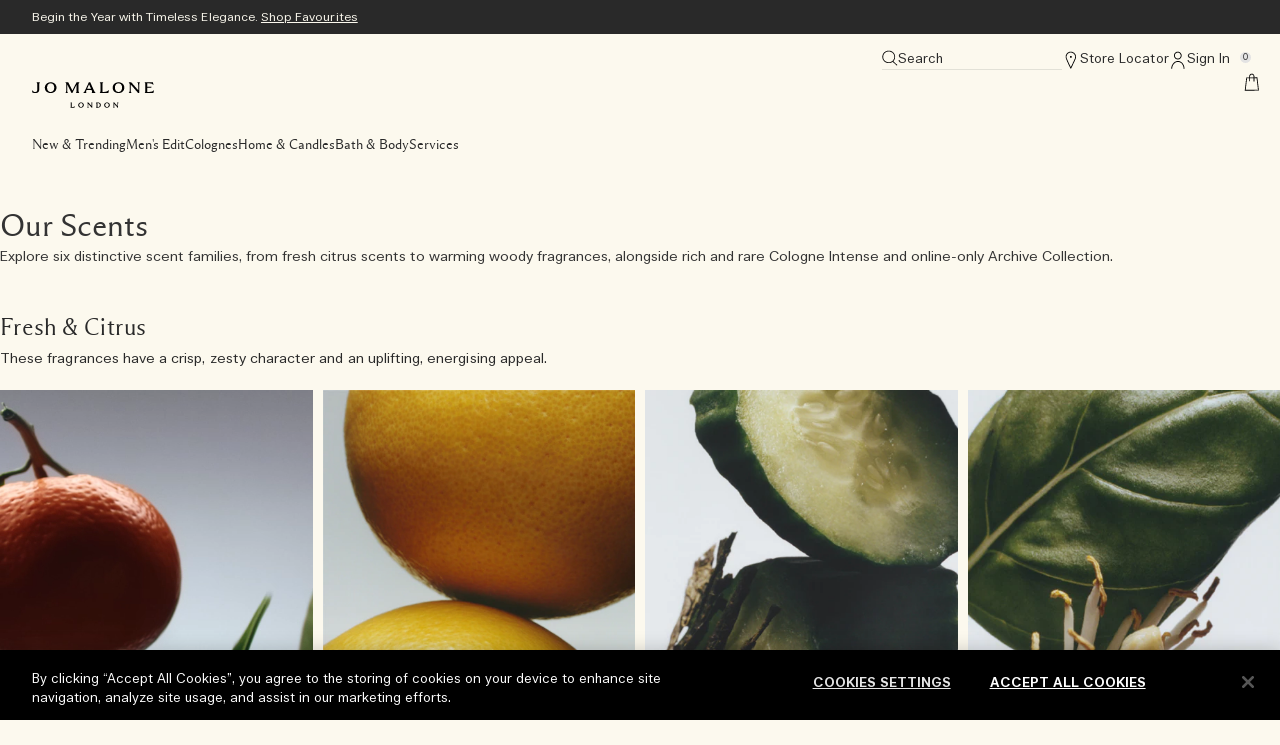

--- FILE ---
content_type: text/html; charset=utf-8
request_url: https://www.jomalone-ae.com/scents-collection
body_size: 50925
content:
<!DOCTYPE html>
<html lang="en-AE" dir="ltr" data-lang="en-AE">
  <head>
    <meta content="fDNiZSNkNih7HAI_fUksIiV7WDYbVCIi6C17z1aM3JMTNxhmsCjcv1hJ" name="csrf-token">
    <title>Scent Collections | Jo Malone London</title>
<meta name="turbo-visit-control" content="reload">
<meta charset="utf-8">
<meta http-equiv="X-UA-Compatible" content="IE=edge">
<meta name="viewport" content="width=device-width, initial-scale=1.0">


<link rel="preconnect" href="https://assets.sdcdn.io">
<link rel="preconnect" href="https://assets.sdcdn.io" crossorigin>
<link rel="preconnect" href="https://sdcdn.io">
<link rel="preconnect" href="https://sdcdn.io" crossorigin>
<link rel="preconnect" href="https://cdn.cookielaw.org">
<link rel="preconnect" href="https://cdn.cookielaw.org" crossorigin>
<link rel="canonical" href="https://www.jomalone-ae.com/scents-collection"><link rel="alternate" href="https://www.jomalone-ae.com/ar-e-ae/scents-collection" hreflang="ar-ae"><link rel="alternate" href="https://www.jomalone-sa.com/scents-collection" hreflang="ar-sa"><link rel="alternate" href="https://www.jomalone.at/scents-collection" hreflang="de-at"><link rel="alternate" href="https://www.jomalone.ch/scents-collection" hreflang="de-ch"><link rel="alternate" href="https://www.jomalone.de/scents-collection" hreflang="de-de"><link rel="alternate" href="https://www.jomalone-ae.com/scents-collection" hreflang="en-ae"><link rel="alternate" href="https://www.jomalone.com.au/scents-collection" hreflang="en-au"><link rel="alternate" href="https://www.jomalone.ca/scents-collection" hreflang="en-ca"><link rel="alternate" href="https://www.jomalone.co.uk/scents-collection" hreflang="en-gb"><link rel="alternate" href="https://www.jomalone.com.hk/en-e-hk/scents-collection" hreflang="en-hk"><link rel="alternate" href="https://www.jomalone-sa.com/en-e-sa/scents-collection" hreflang="en-sa"><link rel="alternate" href="https://www.jomalone.com/scents-collection" hreflang="en-us"><link rel="alternate" href="https://www.jomalone.co.za/scents-collection" hreflang="en-za"><link rel="alternate" href="https://www.jomalone.es/scents-collection" hreflang="es-es"><link rel="alternate" href="https://www.jomalone.com.mx/scents-collection" hreflang="es-mx"><link rel="alternate" href="https://www.jomalone.be/fr/scents-collection" hreflang="fr-be"><link rel="alternate" href="https://fr.jomalone.ca/scents-collection" hreflang="fr-ca"><link rel="alternate" href="https://www.jomalone.ch/fr/scents-collection" hreflang="fr-ch"><link rel="alternate" href="https://www.jomalone.fr/scents-collection" hreflang="fr-fr"><link rel="alternate" href="https://www.jomalone.co.il/scents-collection" hreflang="he-il"><link rel="alternate" href="https://www.jomalone.it/scents-collection" hreflang="it-it"><link rel="alternate" href="https://www.jomalone.jp/scents-collection" hreflang="ja-jp"><link rel="alternate" href="https://www.jomalone.co.kr/scents-collection" hreflang="ko-kr"><link rel="alternate" href="https://www.jomalone.be/scents-collection" hreflang="nl-be"><link rel="alternate" href="https://www.jomalone.nl/scents-collection" hreflang="nl-nl"><link rel="alternate" href="https://www.jomalone.com.br/colecoes-por-aromas" hreflang="pt-br"><link rel="alternate" href="https://www.jomalone.pt/scents-collection" hreflang="pt-pt"><link rel="alternate" href="https://www.jomalone.ru/scents-collection" hreflang="ru-ru"><link rel="alternate" href="https://www.jomalone.co.th/scents-collection" hreflang="th-th"><link rel="alternate" href="https://www.jomalone.com.tr/scents-collection" hreflang="tr-tr"><link rel="alternate" href="https://www.jomalone.co.uk/scents-collection" hreflang="x-default"><link rel="alternate" href="https://www.jomalone.com.cn/scents-collection" hreflang="zh-cn"><link rel="alternate" href="https://www.jomalone.com.hk/scents-collection" hreflang="zh-hk"><link rel="alternate" href="https://www.jomalone.com.tw/scents-collection" hreflang="zh-tw">
<meta name="description" content="Discover our distinctive scent families, from fresh citrus scents to rich florals and warming woody fragrances."><meta property="og:description" content="Discover our distinctive scent families, from fresh citrus scents to rich florals and warming woody fragrances."><meta property="og:title" content="Scent Collections | Jo Malone London"><meta property="og:type" content="website"><meta property="og:url" content="https://www.jomalone-ae.com/scents-collection">






<link rel="shortcut icon" type="image/x-icon" href="/brands/jo_malone/favicon-5f41531d9ebd67afed5c8b777cedc082.ico?vsn=d">
<link rel="apple-touch-icon" href="/brands/jo_malone/apple-touch-icon-af10a9bd757177348aa78d65f8b4e4c3.png?vsn=d">




  <link as="font" fetchpriority="high" href="/_fonts/jomalone2/MaloneSerif/MaloneSerif-Regular.woff2" rel="preload" type="font/woff2" crossorigin>

  <link as="font" fetchpriority="high" href="/_fonts/jomalone2/MaloneSerif/MaloneSerif-SemiBold.woff2" rel="preload" type="font/woff2" crossorigin>

  <link as="font" fetchpriority="high" href="/_fonts/jomalone2/LarsMalonePro/LarsMalonePro-Regular.woff2" rel="preload" type="font/woff2" crossorigin>

  <link as="font" fetchpriority="high" href="/_fonts/jomalone2/LarsMalonePro/LarsMalonePro-Bold.woff2" rel="preload" type="font/woff2" crossorigin>

  <link as="font" fetchpriority="high" href="/_fonts/darphin/Gotham/gotham-book-webfont.woff2" rel="preload" type="font/woff2" crossorigin>

  <link as="font" fetchpriority="high" href="/_fonts/darphin/Gotham/GothamPro-Medium.woff2" rel="preload" type="font/woff2" crossorigin>

<style>
  @font-face {
  font-family: "Malone Serif";
  src: url("/_fonts/jomalone2/MaloneSerif/MaloneSerif-Regular.woff2") format("woff2");
  font-display: swap;
  font-style: normal;
  font-weight: normal;
}

@font-face {
  font-family: "Malone Serif";
  src: url("/_fonts/jomalone2/MaloneSerif/MaloneSerif-SemiBold.woff2") format("woff2");
  font-display: swap;
  font-style: normal;
  font-weight: 600;
}

@font-face {
  font-family: "Lars Malone";
  src: url("/_fonts/jomalone2/LarsMalonePro/LarsMalonePro-Regular.woff2") format("woff2");
  font-display: swap;
  font-style: normal;
  font-weight: normal;
}

@font-face {
  font-family: "Lars Malone";
  src: url("/_fonts/jomalone2/LarsMalonePro/LarsMalonePro-Bold.woff2") format("woff2");
  font-display: swap;
  font-style: normal;
  font-weight: 700;
}

@font-face {
  font-family: 'Gotham Book';
  src: url('/_fonts/darphin/Gotham/gotham-book-webfont.woff2') format('woff2');
  font-weight: normal;
  font-style: normal;
  font-display: swap;
}

@font-face {
  font-family: 'Gotham Medium';
  src: url('/_fonts/darphin/Gotham/GothamPro-Medium.woff2') format('woff2');
  font-style: normal;
  font-weight: bold;
  font-display: swap;
}
</style>
<link phx-track-static rel="stylesheet" type="text/css" href="/assets/app-dac42de69e75c70be05ec1534aa5bcd2.css?vsn=d">
<link phx-track-static rel="stylesheet" type="text/css" href="/brands/default/vars-2e7a9e5aba9c486d87d03bd8e80ce7a6.css?vsn=d">
<link phx-track-static rel="stylesheet" type="text/css" href="/brands/default/token_vars-b5845b4b59c8358d00077bbdb3088661.css?vsn=d">
<link phx-track-static rel="stylesheet" href="/brands/jo_malone/vars-5f76bcdd37e277ba1302bcb196988221.css?vsn=d">
<link phx-track-static rel="stylesheet" type="text/css" href="/brands/jo_malone/token_vars-74e9c9de409d05a6561aca84e85e2947.css?vsn=d">
<link phx-track-static rel="stylesheet" type="text/css" href="/brands/jo_malone/token_vars_md-9c72e0657340604fb4e7572160aa5048.css?vsn=d">
<link phx-track-static rel="stylesheet" type="text/css" href="/brands/default/token_classes-8feca709a04d04cceb0177cad2f3ad02.css?vsn=d">

<link phx-track-static rel="stylesheet" type="text/css" href="/brands/default/drupal_classes-0bc4424208fdd4725f65b6f9fa76315b.css?vsn=d">




  
  <style id="elc-styled-components-wrapper" data-styled="active"></style>
  
  


  <script src="https://js.sentry-cdn.com/52f2679b6ee3c36328869efbeab55e91.min.js" crossorigin="anonymous">
  </script>
  <script>
  if (window.Sentry) {
    Sentry.onLoad(function() {
      Sentry.init({
        dsn: "https://52f2679b6ee3c36328869efbeab55e91@o1412351.ingest.sentry.io/4506179240460288",
        denyUrls: [
          "akam/",
          "boomerang/",
          "braze",
          "maps/api",
          "otBannerSdk",
          "resources/",
          "scripttemplates",
          "sentryWrapped",
          "smartserve",
          "static/",
          "tag-builds",
          "tag/tag",
          "ymkmodule"
        ],
        ignoreErrors: [
          "_AutofillCallbackHandler",
          "AbortError",
          "Attempt to use history.replaceState() more than 100 times per 30 seconds",
          "Cannot read properties of null",
          "Cannot read properties of undefined",
          "Failed to fetch",
          "Failed to load script",
          "Failed to read the 'sessionStorage' property from 'Window': Access is denied for this document.",
          "Non-Error exception captured with keys",
          "NotAllowedError",
          "null is not an object",
          "PerformanceMonitoringJavascriptInterface",
          "Script error",
          "The operation is insecure",
          "The operation was aborted",
          "triggerType",
          "TypeError: null is not an object (evaluating 'window.top.document')",
          "undefined is not an object",
          "window.webkit.messageHandlers"
        ],
        environment: "prod",
        release: "sha-194e739"
      });
      Sentry.setTag('tenant', "jomalone-ae.com");
      Sentry.setTag('region', "emea");
    });
  }
  </script>

<script defer phx-track-static type="text/javascript" src="/assets/app-0ddd7ed2e9591b7c4e33664aa80889c8.js?vsn=d">
</script>
    
  
<script>(window.BOOMR_mq=window.BOOMR_mq||[]).push(["addVar",{"rua.upush":"false","rua.cpush":"false","rua.upre":"false","rua.cpre":"false","rua.uprl":"false","rua.cprl":"false","rua.cprf":"false","rua.trans":"SJ-87eb3ff0-8001-4ffe-a294-68639fd7f37a","rua.cook":"true","rua.ims":"false","rua.ufprl":"false","rua.cfprl":"false","rua.isuxp":"false","rua.texp":"norulematch","rua.ceh":"false","rua.ueh":"false","rua.ieh.st":"0"}]);</script>
                              <script>!function(e){var n="https://s.go-mpulse.net/boomerang/";if("False"=="True")e.BOOMR_config=e.BOOMR_config||{},e.BOOMR_config.PageParams=e.BOOMR_config.PageParams||{},e.BOOMR_config.PageParams.pci=!0,n="https://s2.go-mpulse.net/boomerang/";if(window.BOOMR_API_key="HPBBF-CRASS-2XNZ7-MKBFH-WGZ8T",function(){function e(){if(!r){var e=document.createElement("script");e.id="boomr-scr-as",e.src=window.BOOMR.url,e.async=!0,o.appendChild(e),r=!0}}function t(e){r=!0;var n,t,a,i,d=document,O=window;if(window.BOOMR.snippetMethod=e?"if":"i",t=function(e,n){var t=d.createElement("script");t.id=n||"boomr-if-as",t.src=window.BOOMR.url,BOOMR_lstart=(new Date).getTime(),e=e||d.body,e.appendChild(t)},!window.addEventListener&&window.attachEvent&&navigator.userAgent.match(/MSIE [67]\./))return window.BOOMR.snippetMethod="s",void t(o,"boomr-async");a=document.createElement("IFRAME"),a.src="about:blank",a.title="",a.role="presentation",a.loading="eager",i=(a.frameElement||a).style,i.width=0,i.height=0,i.border=0,i.display="none",o.appendChild(a);try{O=a.contentWindow,d=O.document.open()}catch(_){n=document.domain,a.src="javascript:var d=document.open();d.domain='"+n+"';void 0;",O=a.contentWindow,d=O.document.open()}if(n)d._boomrl=function(){this.domain=n,t()},d.write("<bo"+"dy onload='document._boomrl();'>");else if(O._boomrl=function(){t()},O.addEventListener)O.addEventListener("load",O._boomrl,!1);else if(O.attachEvent)O.attachEvent("onload",O._boomrl);d.close()}function a(e){window.BOOMR_onload=e&&e.timeStamp||(new Date).getTime()}if(!window.BOOMR||!window.BOOMR.version&&!window.BOOMR.snippetExecuted){window.BOOMR=window.BOOMR||{},window.BOOMR.snippetStart=(new Date).getTime(),window.BOOMR.snippetExecuted=!0,window.BOOMR.snippetVersion=14,window.BOOMR.url=n+"HPBBF-CRASS-2XNZ7-MKBFH-WGZ8T";var i=document.currentScript||document.getElementsByTagName("script")[0],o=i.parentNode,r=!1,d=document.createElement("link");if(d.relList&&"function"==typeof d.relList.supports&&d.relList.supports("preload")&&"as"in d)window.BOOMR.snippetMethod="p",d.href=window.BOOMR.url,d.rel="preload",d.as="script",d.addEventListener("load",e),d.addEventListener("error",function(){t(!0)}),setTimeout(function(){if(!r)t(!0)},3e3),BOOMR_lstart=(new Date).getTime(),o.appendChild(d);else t(!1);if(window.addEventListener)window.addEventListener("load",a,!1);else if(window.attachEvent)window.attachEvent("onload",a)}}(),"".length>0)if(e&&"performance"in e&&e.performance&&"function"==typeof e.performance.setResourceTimingBufferSize)e.performance.setResourceTimingBufferSize();!function(){if(BOOMR=e.BOOMR||{},BOOMR.plugins=BOOMR.plugins||{},!BOOMR.plugins.AK){var n="false"=="true"?1:0,t="cookiepresent",a="clqlgpyxeeo4s2l6bwca-f-ef6a294da-clientnsv4-s.akamaihd.net",i="false"=="true"?2:1,o={"ak.v":"39","ak.cp":"1459506","ak.ai":parseInt("944143",10),"ak.ol":"0","ak.cr":9,"ak.ipv":4,"ak.proto":"h2","ak.rid":"1d59d825","ak.r":44332,"ak.a2":n,"ak.m":"dscx","ak.n":"essl","ak.bpcip":"18.224.179.0","ak.cport":40488,"ak.gh":"23.33.28.201","ak.quicv":"","ak.tlsv":"tls1.3","ak.0rtt":"","ak.0rtt.ed":"","ak.csrc":"-","ak.acc":"","ak.t":"1769868676","ak.ak":"hOBiQwZUYzCg5VSAfCLimQ==+uaxncmoZ1Q64Hn7Z8o0DciM53tNCSXRAKoyHhYsXdJQvvgDI9Stv3NZgO1v/uffV3K4VVrNQBAfpmwSP8TjlgcV7LWiIAnD2Ieq3GJYFmeeIDGB09L6PhjtaUfJ+WelA39ffNdq/NUkzJ/P8wVs5av5vnw9tQmgwyTiAQ+1M6mfFddZQDXd11RmLFchHAut0RgQHlW3K4F/[base64]","ak.pv":"144","ak.dpoabenc":"","ak.tf":i};if(""!==t)o["ak.ruds"]=t;var r={i:!1,av:function(n){var t="http.initiator";if(n&&(!n[t]||"spa_hard"===n[t]))o["ak.feo"]=void 0!==e.aFeoApplied?1:0,BOOMR.addVar(o)},rv:function(){var e=["ak.bpcip","ak.cport","ak.cr","ak.csrc","ak.gh","ak.ipv","ak.m","ak.n","ak.ol","ak.proto","ak.quicv","ak.tlsv","ak.0rtt","ak.0rtt.ed","ak.r","ak.acc","ak.t","ak.tf"];BOOMR.removeVar(e)}};BOOMR.plugins.AK={akVars:o,akDNSPreFetchDomain:a,init:function(){if(!r.i){var e=BOOMR.subscribe;e("before_beacon",r.av,null,null),e("onbeacon",r.rv,null,null),r.i=!0}return this},is_complete:function(){return!0}}}}()}(window);</script></head>
  <body class="overflow-x-hidden bg-bg text-body">
    <div id="phx-GI_WLywOLClySwsE" data-phx-main data-phx-session="SFMyNTY.[base64].9CcvTM2TE6tPQGE66mPzrJfWxMBmMQaCnv9mhfp2hJE" data-phx-static="SFMyNTY.[base64].EkUIQu7GzmE-utQitd65lVPHjmwlBEpt7YeQsv5KyfU">
  

  <div class="relative font-body max-md:h-full">
    <div id="hook-relay" phx-hook="HookRelay"></div>
    
    <section class="search_overlay fixed max-xl:top-0 hidden w-full h-full pt-4 m-auto bg-transparent min-h-96" data-controller="search" id="predictive_search_section" phx-hook="predictiveSearch">
      <div></div>
    </section>
    <div class="min-h-screen">
      <header class="layout-header" data-controller="header-scroll mobile-header gnav-account " data-header-scroll-target="header" data-gnav-account-user-account-path-value="/account/index.tmpl" phx-update="ignore" id="enterprise-header" vulcan-id="header">
  <div class="skip-link">
    <p>
      <a href="#main-content">::elc_general.skip_link::</a>
    </p>
  </div>

  <div class="promo-bar">
  <div class="promo-bar-inner-container">
    <p class="promo-bar-paragraph">
      





<a href="/products/most-loved" class="promo-bar-left-text">
  
  
  
    Begin the Year with Timeless Elegance. <u>Shop Favourites</u>
  
</a>




      
    </p>

    
  </div>
</div>

  <div class="gnav-desktop-overlay-shadow"></div>

  <div class="header-background relative w-full">
    <div class="header-container">
      
      <div>
  <div class="utility-nav">
    <button aria-label="::elc_general.aria_menu::" class="mobile-header-secondary-links-inner-container" type="button" id="menu-button" data-action="mobile-header#toggleSidebar keydown.enter-&gt;mobile-header#focusSidebarOnOpen">
  
  <svg class="header-secondary-links-icon" fill="none" height="19" viewbox="0 0 19 19" width="19" xmlns="http://www.w3.org/2000/svg"><path d="M0.890721 4.76006C0.645079 4.76006 0.445903 4.54271 0.445903 4.27465C0.445903 4.00659 0.645079 3.78924 0.890721 3.78924H17.7765C18.0221 3.78924 18.2213 4.00659 18.2213 4.27465C18.2213 4.54271 18.0221 4.76006 17.7765 4.76006H0.890721Z" fill="black"></path><path d="M0.891138 3.91195C0.707716 3.91195 0.558534 4.07409 0.558309 4.2742C0.558309 4.47451 0.707577 4.6374 0.891138 4.6374H17.7767L17.8435 4.62973C17.9949 4.59588 18.1087 4.44945 18.1087 4.2742C18.1084 4.07418 17.96 3.9121 17.7767 3.91195H0.891138ZM17.7767 3.66663C18.0842 3.66677 18.3333 3.93869 18.3335 4.2742C18.3335 4.56789 18.1429 4.81341 17.8891 4.87027L17.7767 4.88273H0.891138C0.583416 4.88273 0.333496 4.61 0.333496 4.2742C0.333721 3.9386 0.583555 3.66663 0.891138 3.66663H17.7767Z" fill="black"></path><path d="M0.890735 15.544C0.645093 15.544 0.445917 15.3266 0.445917 15.0586C0.445917 14.7905 0.645093 14.5731 0.890735 14.5731H17.7765C18.0221 14.5731 18.2213 14.7905 18.2213 15.0586C18.2213 15.3266 18.0221 15.544 17.7765 15.544H0.890735Z" fill="black"></path><path d="M0.891152 14.6959C0.70773 14.6959 0.558548 14.858 0.558323 15.0581C0.558323 15.2584 0.707591 15.4213 0.891152 15.4213H17.7767L17.8435 15.4136C17.9949 15.3798 18.1087 15.2333 18.1087 15.0581C18.1085 14.8581 17.96 14.696 17.7767 14.6959H0.891152ZM17.7767 14.4505C18.0842 14.4507 18.3333 14.7226 18.3335 15.0581C18.3335 15.3518 18.1429 15.5973 17.8891 15.6542L17.7767 15.6666H0.891152C0.58343 15.6666 0.33351 15.3939 0.33351 15.0581C0.333735 14.7225 0.583568 14.4505 0.891152 14.4505H17.7767Z" fill="black"></path></svg>

  <span class="screen-reader-only levelOne">
    ::elc_general.menu::
  </span>
  
</button>





    <a href="/" title="Jo Malone London" class="utility-nav-logo">
  
  <svg class="header-brand-logo" fill="black" viewbox="0 0 2000 417.12" xmlns="http://www.w3.org/2000/svg"><title>Jomalone Logo</title><path d="M1111.44 173l-1.71 2h142l10.74-50.18-2.73 2.53c-24 22.34-45.46 30.65-79 30.65h-24.89V30.48c0-13.63 2.38-20.61 9.44-27.66l2-2h-56.19l2 2c6.62 6.61 9.44 14.89 9.44 27.66v104.21c0 23.68-5.25 31.64-11.1 38.31zm-391.13 0l-2 2h57.79l-2-2c-7.68-7.67-10.23-14.4-10.23-39.07V30.48c0-8.29 1.33-18.91 11.77-27.59l2.5-2.08H730.2l-67.69 133.73L595.19 1.45l-.33-.64h-48.53l2.23 2c10 9.16 11.82 16.49 11.82 27.63v104.25c0 26.41-6 32.43-11.86 38.26l-2 2h44.2l-2.32-2.06c-6.92-6.14-10.18-11.91-10.18-38.21V37.87l68.6 136.44.33.65h14.46l68.93-134.71v93.63c0 24.65-2.54 31.38-10.23 39.12zM74.1 2.9c11.76 9.41 11.76 22.2 11.76 35.73v83.86c0 13.85-4.3 37.09-33 37.09-20 0-33-11.48-50.46-29L0 128.24l4.55 39.9.7.24a153.54 153.54 0 0049.22 8.19c42.31 0 64.67-18.7 64.67-54.08V38.63c0-13.53 0-26.32 11.8-35.73l2.62-2.09H71.48zM307.33 0c-55.44 0-97.25 37.61-97.25 87.49 0 54.11 37.53 89.08 95.61 89.08 57.2 0 95.63-35.8 95.63-89.08C401.32 36 362.67 0 307.33 0zm-.81 159.58c-35.82 0-59.89-29-59.89-72.09 0-42.82 23.51-70.49 59.89-70.49 35.38 0 58.25 27.67 58.25 70.49 0 43.12-23.41 72.09-58.25 72.09zm1690.84-29c-24.59 23-45.87 27.38-76.54 27.38h-29.75V91.1h61.49l6.62-17h-68.11V17.81h27.31c28.77 0 41.9 0 70.07 24.14l2.53 2.18-8.12-43.32h-137.13l1.76 2c6.83 7.58 10.3 15.2 10.3 35.86v98.51c0 16.74-.94 25.75-9.51 35.88l-1.63 1.94H1991l9-46.85zM1419.47 0c-55.44 0-97.25 37.61-97.25 87.49 0 54.11 37.54 89.08 95.63 89.08 57.19 0 95.61-35.8 95.61-89.08C1513.46 36 1474.82 0 1419.47 0zm-.83 159.58c-36.38 0-59.88-28.3-59.88-72.09 0-42.82 23.5-70.49 59.88-70.49 35.4 0 58.27 27.67 58.27 70.49 0 43.12-23.42 72.09-58.27 72.09zM1728.07 2.82c8.19 8.19 11.85 15.42 11.85 36.62v88.89L1628 1.21l-.35-.4h-42.45l2 2c12.25 12.24 14.31 20.93 14.31 35.81v96.89c0 19.3-4.36 27.46-13.52 37.47l-1.8 2h46.86l-1.81-2c-8.25-9-11.93-16.54-11.93-37.47V36.89l119.26 137.66.35.41h18.82V39.44c0-20.83 4.17-28.95 11.87-36.62l2-2h-45.57zM1016.6 136.66L955.58 1.5l-.32-.69h-23.5L872 130.13c-9.27 20.09-19.83 35.27-29.76 42.72l-2.81 2.15h53.36l-1.74-2c-6.87-7.73-7.09-20.3-.61-35.4l5.39-12.32h79.88l6.2 14c5 11.52 4.51 22.63-1.58 34l-.93 1.72h64.83l-2.73-2.11c-10.89-8.44-19.03-23.81-24.9-36.23zM905 104.22l30.79-70.79 30.77 70.79zM667.49 405.36h-17.34v-53.15c0-11.44 1.64-15.25 5.55-20l.8-1h-26l.6.91c3 4.6 4.78 7.72 4.78 18.41v48.83c0 6.87-1.8 12.95-4.71 15.87l-1 1h67.12l4.49-26.84-1.34 1.45c-9.31 10.16-19.17 14.52-32.95 14.52zm136.66-74.89c-12.47 0-24.1 4.13-32.74 11.64-9.33 8.1-14.25 19.19-14.25 32.08 0 28.19 22.82 42.93 45.37 42.93 27.67 0 47-18 47-43.74-.01-24.86-19.09-42.91-45.38-42.91zm-.81 75.7c-16.91 0-28.73-13.15-28.73-32 0-19.91 11.28-32.78 28.73-32.78 13.89 0 28.73 8.4 28.73 32 0 19.61-11.55 32.78-28.73 32.78zm590.81-73.92c4.83 5.63 6.38 10.48 6.38 20v37.54l-51.08-58.27-.18-.2h-21.38l1.2 1c5.79 5 7.94 9.92 7.94 18.29v48.83a22.15 22.15 0 01-6.35 15.87l-1 1h24.83l-1-1c-3.66-3.64-5.52-9-5.52-15.87V353l55.13 63.13.18.2h8.18v-64.12c0-9.58 1.56-15.19 5.58-20l.82-1h-24.55zm-311.82-.97h-33l.81 1c3.76 4.52 5.55 8.9 5.55 21.62v44.76c0 8.89-3.24 15.16-5.43 16.6l-1.64 1.08h33.7c11.9 0 23.61-4 32.13-10.91 9.72-7.92 14.86-19 14.86-32 .01-28.97-24.31-42.15-46.98-42.15zm0 74.89h-10v-64.76h10c14 0 30.35 8.37 30.35 32 0 22.59-15.24 32.76-30.35 32.76zm147.67-75.7c-12.48 0-24.11 4.13-32.75 11.64-9.32 8.1-14.25 19.19-14.25 32.08 0 28.19 22.82 42.93 45.35 42.93 27.23 0 47-18.39 47-43.74-.04-28.17-22.86-42.91-45.35-42.91zm-.82 75.7c-16.91 0-28.72-13.15-28.72-32 0-19.91 11.27-32.78 28.72-32.78 18.25 0 28.71 11.65 28.71 32-.04 19.91-11.31 32.78-28.75 32.78zm-259.85-73.93c4.06 4.87 5.57 10.74 5.57 21.62v35.05l-50.25-57.43-.17-.2h-22.4l1.42 1.06c6.43 4.82 8.72 9.61 8.72 18.26v48.83a22.15 22.15 0 01-6.36 15.87l-1 1h24.85l-1-1c-3.67-3.67-5.54-9-5.54-15.87V353l54.35 63.11.17.21h8.17v-62.46c0-11.05 1.46-16.71 5.57-21.61l.81-1h-23.71z" data-name="Layer 2"></path></svg>

  <span class="screen-reader-only">Jo Malone London</span>
</a>



    <div class="desktop-header-secondary-links-container">
      <div class="vulcan-loading" phx-connected="[[&quot;remove_class&quot;,{&quot;names&quot;:[&quot;vulcan-loading&quot;]}]]">
        <button aria-label="Search" class="desktop-header-search-container" type="button" vulcan-id="search-icon-desktop" vulcan-toggle="predictive">
  
  <svg class="header-search-icon" fill="none" height="17" viewbox="0 0 17 17" width="17" xmlns="http://www.w3.org/2000/svg"><path d="M16.3335 16.0201L16.0227 16.3429L15.7119 16.6666L11.2293 12.3659L11.8509 11.7203L16.3335 16.0201Z" fill="black"></path><path d="M13.0643 7.29618C13.0643 4.14171 10.4268 1.56247 7.14674 1.56247C3.86683 1.56265 1.23002 4.14182 1.23002 7.29618C1.23022 10.4504 3.86696 13.0288 7.14674 13.029C10.4267 13.029 13.0641 10.4505 13.0643 7.29618ZM13.9609 7.29618C13.9607 10.9692 10.8975 13.9249 7.14674 13.9249C3.39613 13.9247 0.333691 10.9691 0.333496 7.29618C0.333496 3.62311 3.39601 0.66681 7.14674 0.666626C10.8976 0.666626 13.9609 3.623 13.9609 7.29618Z" fill="black"></path></svg>

  <span class="header-search-text levelOne">
    Search
  </span>
  
</button>




      </div>

      





<a href="/store-locator" class="desktop-header-secondary-links-inner-container desktop-header-accessibility-location" phx-click="[[&quot;dispatch&quot;,{&quot;detail&quot;:{&quot;event_name&quot;:&quot;analytics.gnavPromo&quot;,&quot;payload&quot;:{&quot;promo_pos&quot;:[&quot;&quot;],&quot;promo_name&quot;:&quot;Store Locator&quot;}},&quot;event&quot;:&quot;phx:trackEvent&quot;}]]">
  
  <svg class="header-secondary-links-icon" fill="none" height="19" viewbox="0 0 19 19" width="19" xmlns="http://www.w3.org/2000/svg"><path d="M8.33473 0.745459C11.3781 0.230378 14.2575 2.2921 14.7657 5.38911L14.7945 5.58405C14.9159 6.55552 14.7428 7.44518 14.4287 8.24266L14.4251 8.25273C13.2551 11.0253 11.93 13.7951 10.609 16.4784C10.3736 17.034 10.1388 17.5113 9.9098 17.9766L9.87646 18.0452L9.83681 18.0846C9.84628 18.0719 9.84666 18.0664 9.83231 18.0956C9.81274 18.1353 9.76513 18.237 9.66831 18.3353L9.34213 18.6666L9.01594 18.3353C8.91912 18.237 8.87151 18.1353 8.85194 18.0956C8.84965 18.0909 8.84807 18.0867 8.84654 18.0837L8.81139 18.048L8.77805 17.9857C7.14545 14.8273 5.5849 11.6566 4.25647 8.3232C2.81449 4.70486 5.27891 1.26274 8.33473 0.745459ZM13.8556 5.54286C13.432 2.96245 11.0327 1.23872 8.48611 1.6698C5.95201 2.09885 3.91409 4.96547 5.11159 7.97085C6.35245 11.0845 7.80217 14.0622 9.33402 17.0422C9.48039 16.7383 9.62732 16.4276 9.77194 16.0849L9.77734 16.0721L9.78365 16.0593C11.1006 13.3841 12.4137 10.6375 13.5718 7.89397C13.8221 7.25827 13.9581 6.58188 13.8952 5.85677L13.8556 5.54286Z" fill="black"></path><path d="M9.34208 7.20084C9.89951 7.20084 10.3514 6.74187 10.3514 6.17571C10.3514 5.60955 9.89951 5.15059 9.34208 5.15059C8.78466 5.15059 8.33277 5.60955 8.33277 6.17571C8.33277 6.74187 8.78466 7.20084 9.34208 7.20084Z" fill="black"></path></svg>

  <span class="desktop-header-secondary-links-text levelOne">
    Store Locator
  </span>
  
</a>




      <div id="gnav-account-container" phx-update="ignore">
  <a href="/sign-in" title="Account" class="desktop-header-secondary-links-inner-container desktop-header-accessibility-account" phx-click="[[&quot;dispatch&quot;,{&quot;detail&quot;:{&quot;event_name&quot;:&quot;analytics.gnavPromo&quot;,&quot;payload&quot;:{&quot;promo_pos&quot;:[&quot;gnav&quot;],&quot;promo_name&quot;:&quot;Sign In &quot;}},&quot;event&quot;:&quot;phx:trackEvent&quot;}]]" data-gnav-account-target="accountLink">
    
  <svg class="header-secondary-links-icon" fill="none" height="19" viewbox="0 0 19 19" width="19" xmlns="http://www.w3.org/2000/svg"><path d="M12.4171 4.81882C12.4171 3.06304 11.0187 1.63962 9.29376 1.63959C7.56881 1.63959 6.17041 3.06301 6.17041 4.81882C6.17044 6.57459 7.56884 7.99805 9.29376 7.99805C11.0186 7.99801 12.4171 6.57457 12.4171 4.81882ZM13.373 4.81882C13.3729 7.11192 11.5466 8.97097 9.29376 8.97101C7.04093 8.97101 5.21458 7.11194 5.21455 4.81882C5.21455 2.52566 7.04091 0.666626 9.29376 0.666626C11.5466 0.666662 13.373 2.52568 13.373 4.81882Z" fill="black"></path><path d="M9.37363 10.5228C11.6257 10.5228 13.379 11.6311 14.5553 13.1985C15.7241 14.756 16.3335 16.7763 16.3335 18.6666H15.3776C15.3776 16.9728 14.8272 15.1644 13.7954 13.7895C12.7709 12.4243 11.2829 11.4958 9.37363 11.4958C7.63083 11.4958 6.11736 12.4183 5.02465 13.799C3.92912 15.1833 3.28936 16.9912 3.28936 18.6666H2.3335C2.3335 16.758 3.05463 14.7371 4.27976 13.189C5.50782 11.6372 7.27524 10.5228 9.37363 10.5228Z" fill="black"></path></svg>

    <span class="desktop-header-secondary-links-text" data-gnav-account-target="accountText">
      Sign In 
    </span>
  </a>
</div>
      <button id="cart-icon" type="button" phx-update="ignore" class="ufc-cart-icon-container" data-action="click-&gt;cart-icon#handleCartIconClick mouseenter-&gt;cart-icon#handleMouseEnter setCartIconCount@window-&gt;cart-icon#setItemsCount" data-cart-target="cartButton" data-controller="cart cart-icon" data-cart-icon-is-drawer-disabled-value="false" data-cart-icon-cart-icon-url-value="/cart" data-mounted="true" tabindex="0" aria-label="View items in shopping cart">
  
  <svg class="ufc-cart-icon-svg" fill="none" height="19" viewbox="0 0 19 19" width="19" xmlns="http://www.w3.org/2000/svg"><path d="M16.8335 18.5797L16.3194 18.5834L1.8335 18.6666L3.49798 4.69082L15.169 4.6048L16.8335 18.5797ZM4.30568 5.63154L2.86699 17.713L15.8 17.639L14.3613 5.55754L4.30568 5.63154Z" fill="black"></path><path d="M11.205 3.6331C11.2049 2.5774 10.3716 1.61382 9.3335 1.61382C8.29547 1.61396 7.46295 2.57748 7.46285 3.6331V8.77979H6.54895V3.6331C6.54904 2.11553 7.73367 0.666763 9.3335 0.666626C10.9334 0.666626 12.1189 2.11546 12.1189 3.6331V8.86026H11.205V3.6331Z" fill="black"></path></svg>

  <span data-cart-icon-target="itemsCount" class="ufc-cart-icon-count" aria-hidden="true">
    0
  </span>
</button>
    </div>
  </div>

  
  <div class="vulcan-loading" phx-connected="[[&quot;remove_class&quot;,{&quot;names&quot;:[&quot;vulcan-loading&quot;]}]]">
    <button aria-label="Search" class="mobile-header-search-container" type="button" vulcan-toggle="predictive">
  
  <svg class="header-search-icon" fill="none" height="17" viewbox="0 0 17 17" width="17" xmlns="http://www.w3.org/2000/svg"><path d="M16.3335 16.0201L16.0227 16.3429L15.7119 16.6666L11.2293 12.3659L11.8509 11.7203L16.3335 16.0201Z" fill="black"></path><path d="M13.0643 7.29618C13.0643 4.14171 10.4268 1.56247 7.14674 1.56247C3.86683 1.56265 1.23002 4.14182 1.23002 7.29618C1.23022 10.4504 3.86696 13.0288 7.14674 13.029C10.4267 13.029 13.0641 10.4505 13.0643 7.29618ZM13.9609 7.29618C13.9607 10.9692 10.8975 13.9249 7.14674 13.9249C3.39613 13.9247 0.333691 10.9691 0.333496 7.29618C0.333496 3.62311 3.39601 0.66681 7.14674 0.666626C10.8976 0.666626 13.9609 3.623 13.9609 7.29618Z" fill="black"></path></svg>

  <span class="header-search-text levelOne">
    Search
  </span>
  
</button>




  </div>
</div>

      
      <div class="gnav-desktop-header-bottom-row">
        
        <div class="desktop-header-brand-logo-container items-center">
          
          

<a href="/" title="Jo Malone London" class="desktop-header-brand-logo">
  
  <svg class="header-brand-logo" fill="black" viewbox="0 0 2000 417.12" xmlns="http://www.w3.org/2000/svg"><title>Jomalone Logo</title><path d="M1111.44 173l-1.71 2h142l10.74-50.18-2.73 2.53c-24 22.34-45.46 30.65-79 30.65h-24.89V30.48c0-13.63 2.38-20.61 9.44-27.66l2-2h-56.19l2 2c6.62 6.61 9.44 14.89 9.44 27.66v104.21c0 23.68-5.25 31.64-11.1 38.31zm-391.13 0l-2 2h57.79l-2-2c-7.68-7.67-10.23-14.4-10.23-39.07V30.48c0-8.29 1.33-18.91 11.77-27.59l2.5-2.08H730.2l-67.69 133.73L595.19 1.45l-.33-.64h-48.53l2.23 2c10 9.16 11.82 16.49 11.82 27.63v104.25c0 26.41-6 32.43-11.86 38.26l-2 2h44.2l-2.32-2.06c-6.92-6.14-10.18-11.91-10.18-38.21V37.87l68.6 136.44.33.65h14.46l68.93-134.71v93.63c0 24.65-2.54 31.38-10.23 39.12zM74.1 2.9c11.76 9.41 11.76 22.2 11.76 35.73v83.86c0 13.85-4.3 37.09-33 37.09-20 0-33-11.48-50.46-29L0 128.24l4.55 39.9.7.24a153.54 153.54 0 0049.22 8.19c42.31 0 64.67-18.7 64.67-54.08V38.63c0-13.53 0-26.32 11.8-35.73l2.62-2.09H71.48zM307.33 0c-55.44 0-97.25 37.61-97.25 87.49 0 54.11 37.53 89.08 95.61 89.08 57.2 0 95.63-35.8 95.63-89.08C401.32 36 362.67 0 307.33 0zm-.81 159.58c-35.82 0-59.89-29-59.89-72.09 0-42.82 23.51-70.49 59.89-70.49 35.38 0 58.25 27.67 58.25 70.49 0 43.12-23.41 72.09-58.25 72.09zm1690.84-29c-24.59 23-45.87 27.38-76.54 27.38h-29.75V91.1h61.49l6.62-17h-68.11V17.81h27.31c28.77 0 41.9 0 70.07 24.14l2.53 2.18-8.12-43.32h-137.13l1.76 2c6.83 7.58 10.3 15.2 10.3 35.86v98.51c0 16.74-.94 25.75-9.51 35.88l-1.63 1.94H1991l9-46.85zM1419.47 0c-55.44 0-97.25 37.61-97.25 87.49 0 54.11 37.54 89.08 95.63 89.08 57.19 0 95.61-35.8 95.61-89.08C1513.46 36 1474.82 0 1419.47 0zm-.83 159.58c-36.38 0-59.88-28.3-59.88-72.09 0-42.82 23.5-70.49 59.88-70.49 35.4 0 58.27 27.67 58.27 70.49 0 43.12-23.42 72.09-58.27 72.09zM1728.07 2.82c8.19 8.19 11.85 15.42 11.85 36.62v88.89L1628 1.21l-.35-.4h-42.45l2 2c12.25 12.24 14.31 20.93 14.31 35.81v96.89c0 19.3-4.36 27.46-13.52 37.47l-1.8 2h46.86l-1.81-2c-8.25-9-11.93-16.54-11.93-37.47V36.89l119.26 137.66.35.41h18.82V39.44c0-20.83 4.17-28.95 11.87-36.62l2-2h-45.57zM1016.6 136.66L955.58 1.5l-.32-.69h-23.5L872 130.13c-9.27 20.09-19.83 35.27-29.76 42.72l-2.81 2.15h53.36l-1.74-2c-6.87-7.73-7.09-20.3-.61-35.4l5.39-12.32h79.88l6.2 14c5 11.52 4.51 22.63-1.58 34l-.93 1.72h64.83l-2.73-2.11c-10.89-8.44-19.03-23.81-24.9-36.23zM905 104.22l30.79-70.79 30.77 70.79zM667.49 405.36h-17.34v-53.15c0-11.44 1.64-15.25 5.55-20l.8-1h-26l.6.91c3 4.6 4.78 7.72 4.78 18.41v48.83c0 6.87-1.8 12.95-4.71 15.87l-1 1h67.12l4.49-26.84-1.34 1.45c-9.31 10.16-19.17 14.52-32.95 14.52zm136.66-74.89c-12.47 0-24.1 4.13-32.74 11.64-9.33 8.1-14.25 19.19-14.25 32.08 0 28.19 22.82 42.93 45.37 42.93 27.67 0 47-18 47-43.74-.01-24.86-19.09-42.91-45.38-42.91zm-.81 75.7c-16.91 0-28.73-13.15-28.73-32 0-19.91 11.28-32.78 28.73-32.78 13.89 0 28.73 8.4 28.73 32 0 19.61-11.55 32.78-28.73 32.78zm590.81-73.92c4.83 5.63 6.38 10.48 6.38 20v37.54l-51.08-58.27-.18-.2h-21.38l1.2 1c5.79 5 7.94 9.92 7.94 18.29v48.83a22.15 22.15 0 01-6.35 15.87l-1 1h24.83l-1-1c-3.66-3.64-5.52-9-5.52-15.87V353l55.13 63.13.18.2h8.18v-64.12c0-9.58 1.56-15.19 5.58-20l.82-1h-24.55zm-311.82-.97h-33l.81 1c3.76 4.52 5.55 8.9 5.55 21.62v44.76c0 8.89-3.24 15.16-5.43 16.6l-1.64 1.08h33.7c11.9 0 23.61-4 32.13-10.91 9.72-7.92 14.86-19 14.86-32 .01-28.97-24.31-42.15-46.98-42.15zm0 74.89h-10v-64.76h10c14 0 30.35 8.37 30.35 32 0 22.59-15.24 32.76-30.35 32.76zm147.67-75.7c-12.48 0-24.11 4.13-32.75 11.64-9.32 8.1-14.25 19.19-14.25 32.08 0 28.19 22.82 42.93 45.35 42.93 27.23 0 47-18.39 47-43.74-.04-28.17-22.86-42.91-45.35-42.91zm-.82 75.7c-16.91 0-28.72-13.15-28.72-32 0-19.91 11.27-32.78 28.72-32.78 18.25 0 28.71 11.65 28.71 32-.04 19.91-11.31 32.78-28.75 32.78zm-259.85-73.93c4.06 4.87 5.57 10.74 5.57 21.62v35.05l-50.25-57.43-.17-.2h-22.4l1.42 1.06c6.43 4.82 8.72 9.61 8.72 18.26v48.83a22.15 22.15 0 01-6.36 15.87l-1 1h24.85l-1-1c-3.67-3.67-5.54-9-5.54-15.87V353l54.35 63.11.17.21h8.17v-62.46c0-11.05 1.46-16.71 5.57-21.61l.81-1h-23.71z" data-name="Layer 2"></path></svg>

</a>
        </div>

        
        <div class="gnav-desktop-container">
  <nav id="desktop-nav" phx-hook="accessibilityDesktopNav" class="gnav-desktop-top-level-container">
    <div class="gnav-desktop-top-level-row">
      <div class="gnav-desktop-nav-item-group navbar-level-2-content-group">
        <div class="gnav-desktop-nav-item">
          







<p class="gnav-desktop-top-level-title levelOne">
  New & Trending
</p>


          <button id="New &amp; Trending" phx-hook="accessibilitySubNavToggle" data-accessibility="trigger" class="gnav-desktop-top-level-accessibility-trigger-container" aria-label="::elc_general.view_menu::">
            
  <svg class="gnav-desktop-top-level-accessibility-trigger-icon" fill="currentColor" height="16" role="button" viewbox="0 0 16 16" width="16" xmlns="http://www.w3.org/2000/svg"><path fill-rule="evenodd" clip-rule="evenodd" d="M8 10.9228L0.677179 3.6L0 4.27718L8 12.2772L16 4.27718L15.3228 3.6L8 10.9228Z" fill="currentColor"></path></svg>

          </button>
        </div>

        
        <div class="gnav-desktop-sub-nav-container">
          <div class="gnav-desktop-sub-nav-content">
            <div class="gnav-desktop-sub-nav-content-column space-y-4">
              







<p class="gnav-desktop-sub-nav-category-title levelOne">
  Cologne Intense
</p>


              
                





<a href="/product/taif-rose-cologne-intense" title="Taif Rose is back" class="gnav-desktop-sub-nav-item-text" phx-click="[[&quot;dispatch&quot;,{&quot;detail&quot;:{&quot;event_name&quot;:&quot;analytics.gnavPromo&quot;,&quot;payload&quot;:{&quot;promo_pos&quot;:[&quot;&quot;],&quot;promo_name&quot;:&quot;Taif Rose is back&quot;}},&quot;event&quot;:&quot;phx:trackEvent&quot;}]]">
  
  
  
    Taif Rose is back
  
</a>









<a href="/product/amber-labdanum-cologne-intense" title="Amber Labdanum" class="gnav-desktop-sub-nav-item-text" phx-click="[[&quot;dispatch&quot;,{&quot;detail&quot;:{&quot;event_name&quot;:&quot;analytics.gnavPromo&quot;,&quot;payload&quot;:{&quot;promo_pos&quot;:[&quot;&quot;],&quot;promo_name&quot;:&quot;Amber Labdanum&quot;}},&quot;event&quot;:&quot;phx:trackEvent&quot;}]]">
  
  
  
    Amber Labdanum
  
</a>









<a href="/cologne-intense-collection" title="​Discover All Cologne Intense" class="gnav-desktop-sub-nav-item-text" phx-click="[[&quot;dispatch&quot;,{&quot;detail&quot;:{&quot;event_name&quot;:&quot;analytics.gnavPromo&quot;,&quot;payload&quot;:{&quot;promo_pos&quot;:[&quot;&quot;],&quot;promo_name&quot;:&quot;​Discover All Cologne Intense&quot;}},&quot;event&quot;:&quot;phx:trackEvent&quot;}]]">
  
  
  
    ​Discover All Cologne Intense
  
</a>









<a href="/our-stories/taif-rose-fragrance-story-interview" title="Read The Story Of Taif Rose" class="gnav-desktop-sub-nav-item-text" phx-click="[[&quot;dispatch&quot;,{&quot;detail&quot;:{&quot;event_name&quot;:&quot;analytics.gnavPromo&quot;,&quot;payload&quot;:{&quot;promo_pos&quot;:[&quot;&quot;],&quot;promo_name&quot;:&quot;Read The Story Of Taif Rose&quot;}},&quot;event&quot;:&quot;phx:trackEvent&quot;}]]">
  
  
  
    Read The Story Of Taif Rose
  
</a>









<a href="/our-stories/amber-labdanum-story" title="Read The Story Of Amber Labdanum" class="gnav-desktop-sub-nav-item-text" phx-click="[[&quot;dispatch&quot;,{&quot;detail&quot;:{&quot;event_name&quot;:&quot;analytics.gnavPromo&quot;,&quot;payload&quot;:{&quot;promo_pos&quot;:[&quot;&quot;],&quot;promo_name&quot;:&quot;Read The Story Of Amber Labdanum&quot;}},&quot;event&quot;:&quot;phx:trackEvent&quot;}]]">
  
  
  
    Read The Story Of Amber Labdanum
  
</a>




              
            </div><div class="gnav-desktop-sub-nav-content-column space-y-4">
              







<p class="gnav-desktop-sub-nav-category-title levelOne">
  Care Collection
</p>


              
                





<a href="/products/bath-body/view-all-care-collection" title="Shop New Wellness Products" class="gnav-desktop-sub-nav-item-text" phx-click="[[&quot;dispatch&quot;,{&quot;detail&quot;:{&quot;event_name&quot;:&quot;analytics.gnavPromo&quot;,&quot;payload&quot;:{&quot;promo_pos&quot;:[&quot;&quot;],&quot;promo_name&quot;:&quot;Shop New Wellness Products&quot;}},&quot;event&quot;:&quot;phx:trackEvent&quot;}]]">
  
  
  
    Shop New Wellness Products
  
</a>









<a href="/our-stories/importance-of-taking-care" title="Read about the Collection" class="gnav-desktop-sub-nav-item-text" phx-click="[[&quot;dispatch&quot;,{&quot;detail&quot;:{&quot;event_name&quot;:&quot;analytics.gnavPromo&quot;,&quot;payload&quot;:{&quot;promo_pos&quot;:[&quot;&quot;],&quot;promo_name&quot;:&quot;Read about the Collection&quot;}},&quot;event&quot;:&quot;phx:trackEvent&quot;}]]">
  
  
  
    Read about the Collection
  
</a>




              
            </div><div class="gnav-desktop-sub-nav-content-column space-y-4">
              







<p class="gnav-desktop-sub-nav-category-title levelOne">
  Services
</p>


              
                





<a href="/coming-soon" title="A Welcome Gift from us" class="gnav-desktop-sub-nav-item-text" phx-click="[[&quot;dispatch&quot;,{&quot;detail&quot;:{&quot;event_name&quot;:&quot;analytics.gnavPromo&quot;,&quot;payload&quot;:{&quot;promo_pos&quot;:[&quot;&quot;],&quot;promo_name&quot;:&quot;A Welcome Gift from us&quot;}},&quot;event&quot;:&quot;phx:trackEvent&quot;}]]">
  
  
  
    A Welcome Gift from us
  
</a>









<a href="/complimentary-benefits" title="Complimentary Gift Wrapping" class="gnav-desktop-sub-nav-item-text" phx-click="[[&quot;dispatch&quot;,{&quot;detail&quot;:{&quot;event_name&quot;:&quot;analytics.gnavPromo&quot;,&quot;payload&quot;:{&quot;promo_pos&quot;:[&quot;&quot;],&quot;promo_name&quot;:&quot;Complimentary Gift Wrapping&quot;}},&quot;event&quot;:&quot;phx:trackEvent&quot;}]]">
  
  
  
    Complimentary Gift Wrapping
  
</a>









<a href="/complimentary-benefits" title="Complimentary Delivery" class="gnav-desktop-sub-nav-item-text" phx-click="[[&quot;dispatch&quot;,{&quot;detail&quot;:{&quot;event_name&quot;:&quot;analytics.gnavPromo&quot;,&quot;payload&quot;:{&quot;promo_pos&quot;:[&quot;&quot;],&quot;promo_name&quot;:&quot;Complimentary Delivery&quot;}},&quot;event&quot;:&quot;phx:trackEvent&quot;}]]">
  
  
  
    Complimentary Delivery
  
</a>




              
            </div>

            
            <div class="ml-auto">
              <div class="desktop-sub-menu-tout-container">
                <div class="desktop-sub-menu-tout">
  <a href="/products/most-loved">
    <img src="https://www.jomalone-ae.com/media/export/cms/65192/box_GNAV.jpg" alt="/products/most-loved" class="desktop-sub-menu-tout-image">
    <div class="desktop-sub-menu-tout-text">
      <p style="font-size: 16px"><b>Purchase 2 products and enjoy a Heart shaped box</b><br>Shop Now</p>
    </div>
  </a>
</div>

              </div>
            </div>
          </div>
        </div>
      </div><div class="gnav-desktop-nav-item-group navbar-level-2-content-group">
        <div class="gnav-desktop-nav-item">
          





<a href="/gents" class="gnav-desktop-top-level-title" phx-click="[[&quot;dispatch&quot;,{&quot;detail&quot;:{&quot;event_name&quot;:&quot;analytics.gnavPromo&quot;,&quot;payload&quot;:{&quot;promo_pos&quot;:[&quot;&quot;],&quot;promo_name&quot;:&quot;Men&#39;s Edit&quot;}},&quot;event&quot;:&quot;phx:trackEvent&quot;}]]" aria-label="::elc_general.view_menu::">
  
  
  
    Men's Edit
  
</a>




          <button id="Men&#39;s Edit" phx-hook="accessibilitySubNavToggle" data-accessibility="trigger" class="gnav-desktop-top-level-accessibility-trigger-container" aria-label="::elc_general.view_menu::">
            
  <svg class="gnav-desktop-top-level-accessibility-trigger-icon" fill="currentColor" height="16" role="button" viewbox="0 0 16 16" width="16" xmlns="http://www.w3.org/2000/svg"><path fill-rule="evenodd" clip-rule="evenodd" d="M8 10.9228L0.677179 3.6L0 4.27718L8 12.2772L16 4.27718L15.3228 3.6L8 10.9228Z" fill="currentColor"></path></svg>

          </button>
        </div>

        
        <div class="gnav-desktop-sub-nav-container">
          <div class="gnav-desktop-sub-nav-content">
            <div class="gnav-desktop-sub-nav-content-column space-y-4">
              





<a href="/tom-hardy-cypress-grapevine" class="gnav-desktop-sub-nav-category-title" phx-click="[[&quot;dispatch&quot;,{&quot;detail&quot;:{&quot;event_name&quot;:&quot;analytics.gnavPromo&quot;,&quot;payload&quot;:{&quot;promo_pos&quot;:[&quot;&quot;],&quot;promo_name&quot;:&quot;Tom Hardy For Jo Malone London&quot;}},&quot;event&quot;:&quot;phx:trackEvent&quot;}]]">
  
  
  
    Tom Hardy For Jo Malone London
  
</a>




              
                





<a href="/product/cypress-grapevine-cologne-intense" title="Shop Cypress &amp; Grapevine Cologne Intense" class="gnav-desktop-sub-nav-item-text" phx-click="[[&quot;dispatch&quot;,{&quot;detail&quot;:{&quot;event_name&quot;:&quot;analytics.gnavPromo&quot;,&quot;payload&quot;:{&quot;promo_pos&quot;:[&quot;&quot;],&quot;promo_name&quot;:&quot;Shop Cypress &amp; Grapevine Cologne Intense&quot;}},&quot;event&quot;:&quot;phx:trackEvent&quot;}]]">
  
  
  
    Shop Cypress & Grapevine Cologne Intense
  
</a>









<a href="/product/cypress-grapevine-all-over-body-spray" title="Shop Cypress &amp; Grapevine All-Over Body Spray" class="gnav-desktop-sub-nav-item-text" phx-click="[[&quot;dispatch&quot;,{&quot;detail&quot;:{&quot;event_name&quot;:&quot;analytics.gnavPromo&quot;,&quot;payload&quot;:{&quot;promo_pos&quot;:[&quot;&quot;],&quot;promo_name&quot;:&quot;Shop Cypress &amp; Grapevine All-Over Body Spray&quot;}},&quot;event&quot;:&quot;phx:trackEvent&quot;}]]">
  
  
  
    Shop Cypress & Grapevine All-Over Body Spray
  
</a>









<a href="/product/cypress-grapevine-scented-candle" title="Shop Cypress &amp; Grapevine Classic Candle" class="gnav-desktop-sub-nav-item-text" phx-click="[[&quot;dispatch&quot;,{&quot;detail&quot;:{&quot;event_name&quot;:&quot;analytics.gnavPromo&quot;,&quot;payload&quot;:{&quot;promo_pos&quot;:[&quot;&quot;],&quot;promo_name&quot;:&quot;Shop Cypress &amp; Grapevine Classic Candle&quot;}},&quot;event&quot;:&quot;phx:trackEvent&quot;}]]">
  
  
  
    Shop Cypress & Grapevine Classic Candle
  
</a>









<a href="/product/cypress-grapevine-body-hand-wash" title="Shop Cypress &amp; Grapevine Body &amp; Hand Wash" class="gnav-desktop-sub-nav-item-text" phx-click="[[&quot;dispatch&quot;,{&quot;detail&quot;:{&quot;event_name&quot;:&quot;analytics.gnavPromo&quot;,&quot;payload&quot;:{&quot;promo_pos&quot;:[&quot;&quot;],&quot;promo_name&quot;:&quot;Shop Cypress &amp; Grapevine Body &amp; Hand Wash&quot;}},&quot;event&quot;:&quot;phx:trackEvent&quot;}]]">
  
  
  
    Shop Cypress & Grapevine Body & Hand Wash
  
</a>




              
            </div><div class="gnav-desktop-sub-nav-content-column space-y-4">
              





<a href="/gents" class="gnav-desktop-sub-nav-category-title" phx-click="[[&quot;dispatch&quot;,{&quot;detail&quot;:{&quot;event_name&quot;:&quot;analytics.gnavPromo&quot;,&quot;payload&quot;:{&quot;promo_pos&quot;:[&quot;&quot;],&quot;promo_name&quot;:&quot;For Him&quot;}},&quot;event&quot;:&quot;phx:trackEvent&quot;}]]">
  
  
  
    For Him
  
</a>




              
                





<a href="/products/gents/view-all" title="View All" class="gnav-desktop-sub-nav-item-text" phx-click="[[&quot;dispatch&quot;,{&quot;detail&quot;:{&quot;event_name&quot;:&quot;analytics.gnavPromo&quot;,&quot;payload&quot;:{&quot;promo_pos&quot;:[&quot;&quot;],&quot;promo_name&quot;:&quot;View All&quot;}},&quot;event&quot;:&quot;phx:trackEvent&quot;}]]">
  
  
  
    View All
  
</a>









<a href="/products/gents/cologne" title="Colognes" class="gnav-desktop-sub-nav-item-text" phx-click="[[&quot;dispatch&quot;,{&quot;detail&quot;:{&quot;event_name&quot;:&quot;analytics.gnavPromo&quot;,&quot;payload&quot;:{&quot;promo_pos&quot;:[&quot;&quot;],&quot;promo_name&quot;:&quot;Colognes&quot;}},&quot;event&quot;:&quot;phx:trackEvent&quot;}]]">
  
  
  
    Colognes
  
</a>









<a href="/products/gents/grooming" title="Body Care" class="gnav-desktop-sub-nav-item-text" phx-click="[[&quot;dispatch&quot;,{&quot;detail&quot;:{&quot;event_name&quot;:&quot;analytics.gnavPromo&quot;,&quot;payload&quot;:{&quot;promo_pos&quot;:[&quot;&quot;],&quot;promo_name&quot;:&quot;Body Care&quot;}},&quot;event&quot;:&quot;phx:trackEvent&quot;}]]">
  
  
  
    Body Care
  
</a>









<a href="/products/gents/home" title="Home Fragrances" class="gnav-desktop-sub-nav-item-text" phx-click="[[&quot;dispatch&quot;,{&quot;detail&quot;:{&quot;event_name&quot;:&quot;analytics.gnavPromo&quot;,&quot;payload&quot;:{&quot;promo_pos&quot;:[&quot;&quot;],&quot;promo_name&quot;:&quot;Home Fragrances&quot;}},&quot;event&quot;:&quot;phx:trackEvent&quot;}]]">
  
  
  
    Home Fragrances
  
</a>




              
            </div><div class="gnav-desktop-sub-nav-content-column space-y-4">
              





<a href="/products/gents/bestsellers" class="gnav-desktop-sub-nav-category-title" phx-click="[[&quot;dispatch&quot;,{&quot;detail&quot;:{&quot;event_name&quot;:&quot;analytics.gnavPromo&quot;,&quot;payload&quot;:{&quot;promo_pos&quot;:[&quot;&quot;],&quot;promo_name&quot;:&quot;Bestsellers&quot;}},&quot;event&quot;:&quot;phx:trackEvent&quot;}]]">
  
  
  
    Bestsellers
  
</a>




              
                





<a href="/products/gents/bestsellers" title="View All" class="gnav-desktop-sub-nav-item-text" phx-click="[[&quot;dispatch&quot;,{&quot;detail&quot;:{&quot;event_name&quot;:&quot;analytics.gnavPromo&quot;,&quot;payload&quot;:{&quot;promo_pos&quot;:[&quot;&quot;],&quot;promo_name&quot;:&quot;View All&quot;}},&quot;event&quot;:&quot;phx:trackEvent&quot;}]]">
  
  
  
    View All
  
</a>









<a href="/products/scents/woody/myrrh-tonka" title="Myrrh &amp; Tonka" class="gnav-desktop-sub-nav-item-text" phx-click="[[&quot;dispatch&quot;,{&quot;detail&quot;:{&quot;event_name&quot;:&quot;analytics.gnavPromo&quot;,&quot;payload&quot;:{&quot;promo_pos&quot;:[&quot;&quot;],&quot;promo_name&quot;:&quot;Myrrh &amp; Tonka&quot;}},&quot;event&quot;:&quot;phx:trackEvent&quot;}]]">
  
  
  
    Myrrh & Tonka
  
</a>









<a href="/products/scents/woody/wood-sage-sea-salt" title="Wood Sage &amp; Sea Salt" class="gnav-desktop-sub-nav-item-text" phx-click="[[&quot;dispatch&quot;,{&quot;detail&quot;:{&quot;event_name&quot;:&quot;analytics.gnavPromo&quot;,&quot;payload&quot;:{&quot;promo_pos&quot;:[&quot;&quot;],&quot;promo_name&quot;:&quot;Wood Sage &amp; Sea Salt&quot;}},&quot;event&quot;:&quot;phx:trackEvent&quot;}]]">
  
  
  
    Wood Sage & Sea Salt
  
</a>









<a href="/products/scents/woody/oud-bergamot" title="Oud &amp; Bergamot" class="gnav-desktop-sub-nav-item-text" phx-click="[[&quot;dispatch&quot;,{&quot;detail&quot;:{&quot;event_name&quot;:&quot;analytics.gnavPromo&quot;,&quot;payload&quot;:{&quot;promo_pos&quot;:[&quot;&quot;],&quot;promo_name&quot;:&quot;Oud &amp; Bergamot&quot;}},&quot;event&quot;:&quot;phx:trackEvent&quot;}]]">
  
  
  
    Oud & Bergamot
  
</a>









<a href="/product/english-oak-hazelnut-cologne" title="English Oak &amp; Hazelnut" class="gnav-desktop-sub-nav-item-text" phx-click="[[&quot;dispatch&quot;,{&quot;detail&quot;:{&quot;event_name&quot;:&quot;analytics.gnavPromo&quot;,&quot;payload&quot;:{&quot;promo_pos&quot;:[&quot;&quot;],&quot;promo_name&quot;:&quot;English Oak &amp; Hazelnut&quot;}},&quot;event&quot;:&quot;phx:trackEvent&quot;}]]">
  
  
  
    English Oak & Hazelnut
  
</a>




              
            </div><div class="gnav-desktop-sub-nav-content-column space-y-4">
              





<a href="/products/gift-for-him" class="gnav-desktop-sub-nav-category-title" phx-click="[[&quot;dispatch&quot;,{&quot;detail&quot;:{&quot;event_name&quot;:&quot;analytics.gnavPromo&quot;,&quot;payload&quot;:{&quot;promo_pos&quot;:[&quot;&quot;],&quot;promo_name&quot;:&quot;Gifts For Men&quot;}},&quot;event&quot;:&quot;phx:trackEvent&quot;}]]">
  
  
  
    Gifts For Men
  
</a>




              
                





<a href="/products/gift-for-him" title="Shop All Men&#39;s Gifts" class="gnav-desktop-sub-nav-item-text" phx-click="[[&quot;dispatch&quot;,{&quot;detail&quot;:{&quot;event_name&quot;:&quot;analytics.gnavPromo&quot;,&quot;payload&quot;:{&quot;promo_pos&quot;:[&quot;&quot;],&quot;promo_name&quot;:&quot;Shop All Men&#39;s Gifts&quot;}},&quot;event&quot;:&quot;phx:trackEvent&quot;}]]">
  
  
  
    Shop All Men's Gifts
  
</a>




              
            </div><div class="gnav-desktop-sub-nav-content-column space-y-4">
              





<a href="/christmas-gifts" class="gnav-desktop-sub-nav-category-title" phx-click="[[&quot;dispatch&quot;,{&quot;detail&quot;:{&quot;event_name&quot;:&quot;analytics.gnavPromo&quot;,&quot;payload&quot;:{&quot;promo_pos&quot;:[&quot;&quot;],&quot;promo_name&quot;:&quot;The Perfect Present​&quot;}},&quot;event&quot;:&quot;phx:trackEvent&quot;}]]">
  
  
  
    The Perfect Present​
  
</a>




              
                





<a href="/products/christmas-limited-edition-gifts" title="Limited Edition" class="gnav-desktop-sub-nav-item-text" phx-click="[[&quot;dispatch&quot;,{&quot;detail&quot;:{&quot;event_name&quot;:&quot;analytics.gnavPromo&quot;,&quot;payload&quot;:{&quot;promo_pos&quot;:[&quot;&quot;],&quot;promo_name&quot;:&quot;Limited Edition&quot;}},&quot;event&quot;:&quot;phx:trackEvent&quot;}]]">
  
  
  
    Limited Edition
  
</a>









<a href="/products/little-luxuries" title="Little Luxuries" class="gnav-desktop-sub-nav-item-text" phx-click="[[&quot;dispatch&quot;,{&quot;detail&quot;:{&quot;event_name&quot;:&quot;analytics.gnavPromo&quot;,&quot;payload&quot;:{&quot;promo_pos&quot;:[&quot;&quot;],&quot;promo_name&quot;:&quot;Little Luxuries&quot;}},&quot;event&quot;:&quot;phx:trackEvent&quot;}]]">
  
  
  
    Little Luxuries
  
</a>









<a href="/products/grand-gestures" title="Grand Gestures" class="gnav-desktop-sub-nav-item-text" phx-click="[[&quot;dispatch&quot;,{&quot;detail&quot;:{&quot;event_name&quot;:&quot;analytics.gnavPromo&quot;,&quot;payload&quot;:{&quot;promo_pos&quot;:[&quot;&quot;],&quot;promo_name&quot;:&quot;Grand Gestures&quot;}},&quot;event&quot;:&quot;phx:trackEvent&quot;}]]">
  
  
  
    Grand Gestures
  
</a>









<a href="/products/gift-sets" title="Festive Gift Sets​" class="gnav-desktop-sub-nav-item-text" phx-click="[[&quot;dispatch&quot;,{&quot;detail&quot;:{&quot;event_name&quot;:&quot;analytics.gnavPromo&quot;,&quot;payload&quot;:{&quot;promo_pos&quot;:[&quot;&quot;],&quot;promo_name&quot;:&quot;Festive Gift Sets​&quot;}},&quot;event&quot;:&quot;phx:trackEvent&quot;}]]">
  
  
  
    Festive Gift Sets​
  
</a>




              
            </div>

            
            <div class="ml-auto">
              <div class="desktop-sub-menu-tout-container">
                <div class="desktop-sub-menu-tout">
  <a href="/products/most-loved">
    <img src="https://www.jomalone-ae.com/media/export/cms/65192/box_GNAV.jpg" alt="/products/most-loved" class="desktop-sub-menu-tout-image">
    <div class="desktop-sub-menu-tout-text">
      <p style="font-size: 16px"><b>Purchase 2 products and enjoy a Heart shaped box</b><br>Shop Now</p>
    </div>
  </a>
</div>

              </div>
            </div>
          </div>
        </div>
      </div><div class="gnav-desktop-nav-item-group navbar-level-2-content-group">
        <div class="gnav-desktop-nav-item">
          





<a href="/colognes" class="gnav-desktop-top-level-title" phx-click="[[&quot;dispatch&quot;,{&quot;detail&quot;:{&quot;event_name&quot;:&quot;analytics.gnavPromo&quot;,&quot;payload&quot;:{&quot;promo_pos&quot;:[&quot;&quot;],&quot;promo_name&quot;:&quot;Colognes&quot;}},&quot;event&quot;:&quot;phx:trackEvent&quot;}]]" aria-label="::elc_general.view_menu::">
  
  
  
    Colognes
  
</a>




          <button id="Colognes" phx-hook="accessibilitySubNavToggle" data-accessibility="trigger" class="gnav-desktop-top-level-accessibility-trigger-container" aria-label="::elc_general.view_menu::">
            
  <svg class="gnav-desktop-top-level-accessibility-trigger-icon" fill="currentColor" height="16" role="button" viewbox="0 0 16 16" width="16" xmlns="http://www.w3.org/2000/svg"><path fill-rule="evenodd" clip-rule="evenodd" d="M8 10.9228L0.677179 3.6L0 4.27718L8 12.2772L16 4.27718L15.3228 3.6L8 10.9228Z" fill="currentColor"></path></svg>

          </button>
        </div>

        
        <div class="gnav-desktop-sub-nav-container">
          <div class="gnav-desktop-sub-nav-content">
            <div class="gnav-desktop-sub-nav-content-column space-y-4">
              





<a href="/products/colognes/colognes-bestsellers" class="gnav-desktop-sub-nav-category-title" phx-click="[[&quot;dispatch&quot;,{&quot;detail&quot;:{&quot;event_name&quot;:&quot;analytics.gnavPromo&quot;,&quot;payload&quot;:{&quot;promo_pos&quot;:[&quot;&quot;],&quot;promo_name&quot;:&quot;Bestsellers&quot;}},&quot;event&quot;:&quot;phx:trackEvent&quot;}]]">
  
  
  
    Bestsellers
  
</a>




              
                





<a href="/product/amber-labdanum-cologne-intense" title="Cologne Intense Amber Labdanum NEW" class="gnav-desktop-sub-nav-item-text" phx-click="[[&quot;dispatch&quot;,{&quot;detail&quot;:{&quot;event_name&quot;:&quot;analytics.gnavPromo&quot;,&quot;payload&quot;:{&quot;promo_pos&quot;:[&quot;&quot;],&quot;promo_name&quot;:&quot;Cologne Intense Amber Labdanum NEW&quot;}},&quot;event&quot;:&quot;phx:trackEvent&quot;}]]">
  
  
  
    Cologne Intense Amber Labdanum NEW
  
</a>









<a href="/products/colognes/view-all-colognes" title="View All" class="gnav-desktop-sub-nav-item-text" phx-click="[[&quot;dispatch&quot;,{&quot;detail&quot;:{&quot;event_name&quot;:&quot;analytics.gnavPromo&quot;,&quot;payload&quot;:{&quot;promo_pos&quot;:[&quot;&quot;],&quot;promo_name&quot;:&quot;View All&quot;}},&quot;event&quot;:&quot;phx:trackEvent&quot;}]]">
  
  
  
    View All
  
</a>









<a href="/product/myrrh-tonka-cologne-intense" title="Myrrh &amp; Tonka Cologne Intense" class="gnav-desktop-sub-nav-item-text" phx-click="[[&quot;dispatch&quot;,{&quot;detail&quot;:{&quot;event_name&quot;:&quot;analytics.gnavPromo&quot;,&quot;payload&quot;:{&quot;promo_pos&quot;:[&quot;&quot;],&quot;promo_name&quot;:&quot;Myrrh &amp; Tonka Cologne Intense&quot;}},&quot;event&quot;:&quot;phx:trackEvent&quot;}]]">
  
  
  
    Myrrh & Tonka Cologne Intense
  
</a>









<a href="/product/wood-sage-sea-salt-cologne" title="Wood Sage &amp; Sea Salt Cologne" class="gnav-desktop-sub-nav-item-text" phx-click="[[&quot;dispatch&quot;,{&quot;detail&quot;:{&quot;event_name&quot;:&quot;analytics.gnavPromo&quot;,&quot;payload&quot;:{&quot;promo_pos&quot;:[&quot;&quot;],&quot;promo_name&quot;:&quot;Wood Sage &amp; Sea Salt Cologne&quot;}},&quot;event&quot;:&quot;phx:trackEvent&quot;}]]">
  
  
  
    Wood Sage & Sea Salt Cologne
  
</a>









<a href="/product/english-pear-freesia-cologne" title="English Pear &amp; Freesia Cologne" class="gnav-desktop-sub-nav-item-text" phx-click="[[&quot;dispatch&quot;,{&quot;detail&quot;:{&quot;event_name&quot;:&quot;analytics.gnavPromo&quot;,&quot;payload&quot;:{&quot;promo_pos&quot;:[&quot;&quot;],&quot;promo_name&quot;:&quot;English Pear &amp; Freesia Cologne&quot;}},&quot;event&quot;:&quot;phx:trackEvent&quot;}]]">
  
  
  
    English Pear & Freesia Cologne
  
</a>









<a href="/product/lime-basil-mandarin-cologne" title="Lime Basil &amp; Mandarin Cologne" class="gnav-desktop-sub-nav-item-text" phx-click="[[&quot;dispatch&quot;,{&quot;detail&quot;:{&quot;event_name&quot;:&quot;analytics.gnavPromo&quot;,&quot;payload&quot;:{&quot;promo_pos&quot;:[&quot;&quot;],&quot;promo_name&quot;:&quot;Lime Basil &amp; Mandarin Cologne&quot;}},&quot;event&quot;:&quot;phx:trackEvent&quot;}]]">
  
  
  
    Lime Basil & Mandarin Cologne
  
</a>









<a href="/product/cypress-grapevine-cologne-intense" title="Cypress &amp; Grapevine Cologne Intense" class="gnav-desktop-sub-nav-item-text" phx-click="[[&quot;dispatch&quot;,{&quot;detail&quot;:{&quot;event_name&quot;:&quot;analytics.gnavPromo&quot;,&quot;payload&quot;:{&quot;promo_pos&quot;:[&quot;&quot;],&quot;promo_name&quot;:&quot;Cypress &amp; Grapevine Cologne Intense&quot;}},&quot;event&quot;:&quot;phx:trackEvent&quot;}]]">
  
  
  
    Cypress & Grapevine Cologne Intense
  
</a>




              
            </div><div class="gnav-desktop-sub-nav-content-column space-y-4">
              





<a href="/products/colognes/view-all-colognes" class="gnav-desktop-sub-nav-category-title" phx-click="[[&quot;dispatch&quot;,{&quot;detail&quot;:{&quot;event_name&quot;:&quot;analytics.gnavPromo&quot;,&quot;payload&quot;:{&quot;promo_pos&quot;:[&quot;&quot;],&quot;promo_name&quot;:&quot;Size&quot;}},&quot;event&quot;:&quot;phx:trackEvent&quot;}]]">
  
  
  
    Size
  
</a>




              
                





<a href="/products/colognes/100ml-colognes" title="100ml" class="gnav-desktop-sub-nav-item-text" phx-click="[[&quot;dispatch&quot;,{&quot;detail&quot;:{&quot;event_name&quot;:&quot;analytics.gnavPromo&quot;,&quot;payload&quot;:{&quot;promo_pos&quot;:[&quot;&quot;],&quot;promo_name&quot;:&quot;100ml&quot;}},&quot;event&quot;:&quot;phx:trackEvent&quot;}]]">
  
  
  
    100ml
  
</a>









<a href="/products/colognes/50ml-cologne" title="50ml" class="gnav-desktop-sub-nav-item-text" phx-click="[[&quot;dispatch&quot;,{&quot;detail&quot;:{&quot;event_name&quot;:&quot;analytics.gnavPromo&quot;,&quot;payload&quot;:{&quot;promo_pos&quot;:[&quot;&quot;],&quot;promo_name&quot;:&quot;50ml&quot;}},&quot;event&quot;:&quot;phx:trackEvent&quot;}]]">
  
  
  
    50ml
  
</a>









<a href="/products/colognes/30ml-colognes" title="30ml" class="gnav-desktop-sub-nav-item-text" phx-click="[[&quot;dispatch&quot;,{&quot;detail&quot;:{&quot;event_name&quot;:&quot;analytics.gnavPromo&quot;,&quot;payload&quot;:{&quot;promo_pos&quot;:[&quot;&quot;],&quot;promo_name&quot;:&quot;30ml&quot;}},&quot;event&quot;:&quot;phx:trackEvent&quot;}]]">
  
  
  
    30ml
  
</a>




              
            </div><div class="gnav-desktop-sub-nav-content-column space-y-4">
              





<a href="/scents-collection" class="gnav-desktop-sub-nav-category-title" phx-click="[[&quot;dispatch&quot;,{&quot;detail&quot;:{&quot;event_name&quot;:&quot;analytics.gnavPromo&quot;,&quot;payload&quot;:{&quot;promo_pos&quot;:[&quot;&quot;],&quot;promo_name&quot;:&quot;Scent Family&quot;}},&quot;event&quot;:&quot;phx:trackEvent&quot;}]]">
  
  
  
    Scent Family
  
</a>




              
                





<a href="/scents/citrus" title="Fresh &amp; Citrus" class="gnav-desktop-sub-nav-item-text" phx-click="[[&quot;dispatch&quot;,{&quot;detail&quot;:{&quot;event_name&quot;:&quot;analytics.gnavPromo&quot;,&quot;payload&quot;:{&quot;promo_pos&quot;:[&quot;&quot;],&quot;promo_name&quot;:&quot;Fresh &amp; Citrus&quot;}},&quot;event&quot;:&quot;phx:trackEvent&quot;}]]">
  
  
  
    Fresh & Citrus
  
</a>









<a href="/scents/fruity" title="Luscious &amp; Fruity" class="gnav-desktop-sub-nav-item-text" phx-click="[[&quot;dispatch&quot;,{&quot;detail&quot;:{&quot;event_name&quot;:&quot;analytics.gnavPromo&quot;,&quot;payload&quot;:{&quot;promo_pos&quot;:[&quot;&quot;],&quot;promo_name&quot;:&quot;Luscious &amp; Fruity&quot;}},&quot;event&quot;:&quot;phx:trackEvent&quot;}]]">
  
  
  
    Luscious & Fruity
  
</a>









<a href="/scents/light-floral" title="Light &amp; Floral" class="gnav-desktop-sub-nav-item-text" phx-click="[[&quot;dispatch&quot;,{&quot;detail&quot;:{&quot;event_name&quot;:&quot;analytics.gnavPromo&quot;,&quot;payload&quot;:{&quot;promo_pos&quot;:[&quot;&quot;],&quot;promo_name&quot;:&quot;Light &amp; Floral&quot;}},&quot;event&quot;:&quot;phx:trackEvent&quot;}]]">
  
  
  
    Light & Floral
  
</a>









<a href="/scents/floral" title="Rich &amp; Floral" class="gnav-desktop-sub-nav-item-text" phx-click="[[&quot;dispatch&quot;,{&quot;detail&quot;:{&quot;event_name&quot;:&quot;analytics.gnavPromo&quot;,&quot;payload&quot;:{&quot;promo_pos&quot;:[&quot;&quot;],&quot;promo_name&quot;:&quot;Rich &amp; Floral&quot;}},&quot;event&quot;:&quot;phx:trackEvent&quot;}]]">
  
  
  
    Rich & Floral
  
</a>









<a href="/scents/woody" title="Woody" class="gnav-desktop-sub-nav-item-text" phx-click="[[&quot;dispatch&quot;,{&quot;detail&quot;:{&quot;event_name&quot;:&quot;analytics.gnavPromo&quot;,&quot;payload&quot;:{&quot;promo_pos&quot;:[&quot;&quot;],&quot;promo_name&quot;:&quot;Woody&quot;}},&quot;event&quot;:&quot;phx:trackEvent&quot;}]]">
  
  
  
    Woody
  
</a>




              
            </div><div class="gnav-desktop-sub-nav-content-column space-y-4">
              





<a href="/products/colognes" class="gnav-desktop-sub-nav-category-title" phx-click="[[&quot;dispatch&quot;,{&quot;detail&quot;:{&quot;event_name&quot;:&quot;analytics.gnavPromo&quot;,&quot;payload&quot;:{&quot;promo_pos&quot;:[&quot;&quot;],&quot;promo_name&quot;:&quot;Collections&quot;}},&quot;event&quot;:&quot;phx:trackEvent&quot;}]]">
  
  
  
    Collections
  
</a>




              
                





<a href="/colognes" title="Cologne" class="gnav-desktop-sub-nav-item-text" phx-click="[[&quot;dispatch&quot;,{&quot;detail&quot;:{&quot;event_name&quot;:&quot;analytics.gnavPromo&quot;,&quot;payload&quot;:{&quot;promo_pos&quot;:[&quot;&quot;],&quot;promo_name&quot;:&quot;Cologne&quot;}},&quot;event&quot;:&quot;phx:trackEvent&quot;}]]">
  
  
  
    Cologne
  
</a>









<a href="/cologne-intense-collection" title="Cologne Intense" class="gnav-desktop-sub-nav-item-text" phx-click="[[&quot;dispatch&quot;,{&quot;detail&quot;:{&quot;event_name&quot;:&quot;analytics.gnavPromo&quot;,&quot;payload&quot;:{&quot;promo_pos&quot;:[&quot;&quot;],&quot;promo_name&quot;:&quot;Cologne Intense&quot;}},&quot;event&quot;:&quot;phx:trackEvent&quot;}]]">
  
  
  
    Cologne Intense
  
</a>









<a href="/products/online-archive-collection" title="Archive Collection" class="gnav-desktop-sub-nav-item-text" phx-click="[[&quot;dispatch&quot;,{&quot;detail&quot;:{&quot;event_name&quot;:&quot;analytics.gnavPromo&quot;,&quot;payload&quot;:{&quot;promo_pos&quot;:[&quot;&quot;],&quot;promo_name&quot;:&quot;Archive Collection&quot;}},&quot;event&quot;:&quot;phx:trackEvent&quot;}]]">
  
  
  
    Archive Collection
  
</a>









<a href="/products/oud-collection" title="Oud Collection" class="gnav-desktop-sub-nav-item-text" phx-click="[[&quot;dispatch&quot;,{&quot;detail&quot;:{&quot;event_name&quot;:&quot;analytics.gnavPromo&quot;,&quot;payload&quot;:{&quot;promo_pos&quot;:[&quot;&quot;],&quot;promo_name&quot;:&quot;Oud Collection&quot;}},&quot;event&quot;:&quot;phx:trackEvent&quot;}]]">
  
  
  
    Oud Collection
  
</a>









<a href="/products/colognes/cologne-absolu" title="Absolu Collection" class="gnav-desktop-sub-nav-item-text" phx-click="[[&quot;dispatch&quot;,{&quot;detail&quot;:{&quot;event_name&quot;:&quot;analytics.gnavPromo&quot;,&quot;payload&quot;:{&quot;promo_pos&quot;:[&quot;&quot;],&quot;promo_name&quot;:&quot;Absolu Collection&quot;}},&quot;event&quot;:&quot;phx:trackEvent&quot;}]]">
  
  
  
    Absolu Collection
  
</a>




              
            </div><div class="gnav-desktop-sub-nav-content-column space-y-4">
              





<a href="/christmas-gifts" class="gnav-desktop-sub-nav-category-title" phx-click="[[&quot;dispatch&quot;,{&quot;detail&quot;:{&quot;event_name&quot;:&quot;analytics.gnavPromo&quot;,&quot;payload&quot;:{&quot;promo_pos&quot;:[&quot;&quot;],&quot;promo_name&quot;:&quot;The Perfect Present​&quot;}},&quot;event&quot;:&quot;phx:trackEvent&quot;}]]">
  
  
  
    The Perfect Present​
  
</a>




              
                





<a href="/products/christmas-limited-edition-gifts" title="Limited Edition" class="gnav-desktop-sub-nav-item-text" phx-click="[[&quot;dispatch&quot;,{&quot;detail&quot;:{&quot;event_name&quot;:&quot;analytics.gnavPromo&quot;,&quot;payload&quot;:{&quot;promo_pos&quot;:[&quot;&quot;],&quot;promo_name&quot;:&quot;Limited Edition&quot;}},&quot;event&quot;:&quot;phx:trackEvent&quot;}]]">
  
  
  
    Limited Edition
  
</a>









<a href="/products/little-luxuries" title="Little Luxuries" class="gnav-desktop-sub-nav-item-text" phx-click="[[&quot;dispatch&quot;,{&quot;detail&quot;:{&quot;event_name&quot;:&quot;analytics.gnavPromo&quot;,&quot;payload&quot;:{&quot;promo_pos&quot;:[&quot;&quot;],&quot;promo_name&quot;:&quot;Little Luxuries&quot;}},&quot;event&quot;:&quot;phx:trackEvent&quot;}]]">
  
  
  
    Little Luxuries
  
</a>









<a href="/products/grand-gestures" title="Grand Gestures" class="gnav-desktop-sub-nav-item-text" phx-click="[[&quot;dispatch&quot;,{&quot;detail&quot;:{&quot;event_name&quot;:&quot;analytics.gnavPromo&quot;,&quot;payload&quot;:{&quot;promo_pos&quot;:[&quot;&quot;],&quot;promo_name&quot;:&quot;Grand Gestures&quot;}},&quot;event&quot;:&quot;phx:trackEvent&quot;}]]">
  
  
  
    Grand Gestures
  
</a>









<a href="/products/gift-sets" title="Festive Gift Sets​" class="gnav-desktop-sub-nav-item-text" phx-click="[[&quot;dispatch&quot;,{&quot;detail&quot;:{&quot;event_name&quot;:&quot;analytics.gnavPromo&quot;,&quot;payload&quot;:{&quot;promo_pos&quot;:[&quot;&quot;],&quot;promo_name&quot;:&quot;Festive Gift Sets​&quot;}},&quot;event&quot;:&quot;phx:trackEvent&quot;}]]">
  
  
  
    Festive Gift Sets​
  
</a>




              
            </div>

            
            <div class="ml-auto">
              <div class="desktop-sub-menu-tout-container">
                <div class="desktop-sub-menu-tout">
  <a href="/products/most-loved">
    <img src="https://www.jomalone-ae.com/media/export/cms/65192/box_GNAV.jpg" alt="/products/most-loved" class="desktop-sub-menu-tout-image">
    <div class="desktop-sub-menu-tout-text">
      <p style="font-size: 16px"><b>Purchase 2 products and enjoy a Heart shaped box</b><br>Shop Now</p>
    </div>
  </a>
</div>
<div class="desktop-sub-menu-tout">
  <a href="/product/amber-labdanum-cologne-intense">
    <img src="https://www.jomalone-ae.com/media/export/cms/65192/26dec_gnav.jpg" alt="/product/amber-labdanum-cologne-intense" class="desktop-sub-menu-tout-image">
    <div class="desktop-sub-menu-tout-text">
      <p style="font-size: 16px">New Amber Labdanum Cologne Intense</p>
    </div>
  </a>
</div>
<div class="desktop-sub-menu-tout">
  <a href="/product/taif-rose-cologne-intense">
    <img src="https://www.jomalone-ae.com/media/export/cms/65192/26dec_gnav2.jpg" alt="/product/taif-rose-cologne-intense" class="desktop-sub-menu-tout-image">
    <div class="desktop-sub-menu-tout-text">
      A Rare Bloom: Taif Rose Cologne Intense​
    </div>
  </a>
</div>

              </div>
            </div>
          </div>
        </div>
      </div><div class="gnav-desktop-nav-item-group navbar-level-2-content-group">
        <div class="gnav-desktop-nav-item">
          





<a href="/home-scents" class="gnav-desktop-top-level-title" phx-click="[[&quot;dispatch&quot;,{&quot;detail&quot;:{&quot;event_name&quot;:&quot;analytics.gnavPromo&quot;,&quot;payload&quot;:{&quot;promo_pos&quot;:[&quot;&quot;],&quot;promo_name&quot;:&quot;Home &amp; Candles&quot;}},&quot;event&quot;:&quot;phx:trackEvent&quot;}]]" aria-label="::elc_general.view_menu::">
  
  
  
    Home & Candles
  
</a>




          <button id="Home &amp; Candles" phx-hook="accessibilitySubNavToggle" data-accessibility="trigger" class="gnav-desktop-top-level-accessibility-trigger-container" aria-label="::elc_general.view_menu::">
            
  <svg class="gnav-desktop-top-level-accessibility-trigger-icon" fill="currentColor" height="16" role="button" viewbox="0 0 16 16" width="16" xmlns="http://www.w3.org/2000/svg"><path fill-rule="evenodd" clip-rule="evenodd" d="M8 10.9228L0.677179 3.6L0 4.27718L8 12.2772L16 4.27718L15.3228 3.6L8 10.9228Z" fill="currentColor"></path></svg>

          </button>
        </div>

        
        <div class="gnav-desktop-sub-nav-container">
          <div class="gnav-desktop-sub-nav-content">
            <div class="gnav-desktop-sub-nav-content-column space-y-4">
              





<a href="/home/candles" class="gnav-desktop-sub-nav-category-title" phx-click="[[&quot;dispatch&quot;,{&quot;detail&quot;:{&quot;event_name&quot;:&quot;analytics.gnavPromo&quot;,&quot;payload&quot;:{&quot;promo_pos&quot;:[&quot;&quot;],&quot;promo_name&quot;:&quot;Candles&quot;}},&quot;event&quot;:&quot;phx:trackEvent&quot;}]]">
  
  
  
    Candles
  
</a>




              
                





<a href="/products/home/candles/view-all-candles" title="View All Candles" class="gnav-desktop-sub-nav-item-text" phx-click="[[&quot;dispatch&quot;,{&quot;detail&quot;:{&quot;event_name&quot;:&quot;analytics.gnavPromo&quot;,&quot;payload&quot;:{&quot;promo_pos&quot;:[&quot;&quot;],&quot;promo_name&quot;:&quot;View All Candles&quot;}},&quot;event&quot;:&quot;phx:trackEvent&quot;}]]">
  
  
  
    View All Candles
  
</a>









<a href="/products/home/candles/travel-candle" title="Travel Candles (65g)" class="gnav-desktop-sub-nav-item-text" phx-click="[[&quot;dispatch&quot;,{&quot;detail&quot;:{&quot;event_name&quot;:&quot;analytics.gnavPromo&quot;,&quot;payload&quot;:{&quot;promo_pos&quot;:[&quot;&quot;],&quot;promo_name&quot;:&quot;Travel Candles (65g)&quot;}},&quot;event&quot;:&quot;phx:trackEvent&quot;}]]">
  
  
  
    Travel Candles (65g)
  
</a>









<a href="/products/home/candles/home-candle" title="Classic Candles (200g)" class="gnav-desktop-sub-nav-item-text" phx-click="[[&quot;dispatch&quot;,{&quot;detail&quot;:{&quot;event_name&quot;:&quot;analytics.gnavPromo&quot;,&quot;payload&quot;:{&quot;promo_pos&quot;:[&quot;&quot;],&quot;promo_name&quot;:&quot;Classic Candles (200g)&quot;}},&quot;event&quot;:&quot;phx:trackEvent&quot;}]]">
  
  
  
    Classic Candles (200g)
  
</a>









<a href="/products/home/candles/deluxe-candle" title="Deluxe Candles (600g)" class="gnav-desktop-sub-nav-item-text" phx-click="[[&quot;dispatch&quot;,{&quot;detail&quot;:{&quot;event_name&quot;:&quot;analytics.gnavPromo&quot;,&quot;payload&quot;:{&quot;promo_pos&quot;:[&quot;&quot;],&quot;promo_name&quot;:&quot;Deluxe Candles (600g)&quot;}},&quot;event&quot;:&quot;phx:trackEvent&quot;}]]">
  
  
  
    Deluxe Candles (600g)
  
</a>









<a href="/products/home/candles/luxury-candle" title="Luxury Candles (2100g)" class="gnav-desktop-sub-nav-item-text" phx-click="[[&quot;dispatch&quot;,{&quot;detail&quot;:{&quot;event_name&quot;:&quot;analytics.gnavPromo&quot;,&quot;payload&quot;:{&quot;promo_pos&quot;:[&quot;&quot;],&quot;promo_name&quot;:&quot;Luxury Candles (2100g)&quot;}},&quot;event&quot;:&quot;phx:trackEvent&quot;}]]">
  
  
  
    Luxury Candles (2100g)
  
</a>









<a href="/products/townhouse-collection-candles" title="Townhouse Collection Candles" class="gnav-desktop-sub-nav-item-text" phx-click="[[&quot;dispatch&quot;,{&quot;detail&quot;:{&quot;event_name&quot;:&quot;analytics.gnavPromo&quot;,&quot;payload&quot;:{&quot;promo_pos&quot;:[&quot;&quot;],&quot;promo_name&quot;:&quot;Townhouse Collection Candles&quot;}},&quot;event&quot;:&quot;phx:trackEvent&quot;}]]">
  
  
  
    Townhouse Collection Candles
  
</a>









<a href="/products/home/candle-accessories" title="Candle Accessories" class="gnav-desktop-sub-nav-item-text" phx-click="[[&quot;dispatch&quot;,{&quot;detail&quot;:{&quot;event_name&quot;:&quot;analytics.gnavPromo&quot;,&quot;payload&quot;:{&quot;promo_pos&quot;:[&quot;&quot;],&quot;promo_name&quot;:&quot;Candle Accessories&quot;}},&quot;event&quot;:&quot;phx:trackEvent&quot;}]]">
  
  
  
    Candle Accessories
  
</a>




              
            </div><div class="gnav-desktop-sub-nav-content-column space-y-4">
              





<a href="/home/diffusers" class="gnav-desktop-sub-nav-category-title" phx-click="[[&quot;dispatch&quot;,{&quot;detail&quot;:{&quot;event_name&quot;:&quot;analytics.gnavPromo&quot;,&quot;payload&quot;:{&quot;promo_pos&quot;:[&quot;&quot;],&quot;promo_name&quot;:&quot;Diffusers&quot;}},&quot;event&quot;:&quot;phx:trackEvent&quot;}]]">
  
  
  
    Diffusers
  
</a>




              
                





<a href="/products/home/diffusers/view-all-diffusers" title="View All Diffusers" class="gnav-desktop-sub-nav-item-text" phx-click="[[&quot;dispatch&quot;,{&quot;detail&quot;:{&quot;event_name&quot;:&quot;analytics.gnavPromo&quot;,&quot;payload&quot;:{&quot;promo_pos&quot;:[&quot;&quot;],&quot;promo_name&quot;:&quot;View All Diffusers&quot;}},&quot;event&quot;:&quot;phx:trackEvent&quot;}]]">
  
  
  
    View All Diffusers
  
</a>









<a href="/products/home/diffusers/room-diffusers" title="Reed Diffusers" class="gnav-desktop-sub-nav-item-text" phx-click="[[&quot;dispatch&quot;,{&quot;detail&quot;:{&quot;event_name&quot;:&quot;analytics.gnavPromo&quot;,&quot;payload&quot;:{&quot;promo_pos&quot;:[&quot;&quot;],&quot;promo_name&quot;:&quot;Reed Diffusers&quot;}},&quot;event&quot;:&quot;phx:trackEvent&quot;}]]">
  
  
  
    Reed Diffusers
  
</a>









<a href="/products/townhouse-collection-diffusers" title="Townhouse Diffuser Collection" class="gnav-desktop-sub-nav-item-text" phx-click="[[&quot;dispatch&quot;,{&quot;detail&quot;:{&quot;event_name&quot;:&quot;analytics.gnavPromo&quot;,&quot;payload&quot;:{&quot;promo_pos&quot;:[&quot;&quot;],&quot;promo_name&quot;:&quot;Townhouse Diffuser Collection&quot;}},&quot;event&quot;:&quot;phx:trackEvent&quot;}]]">
  
  
  
    Townhouse Diffuser Collection
  
</a>









<a href="/products/home/diffusers/car-diffuser-scented" title="Car Diffusers" class="gnav-desktop-sub-nav-item-text" phx-click="[[&quot;dispatch&quot;,{&quot;detail&quot;:{&quot;event_name&quot;:&quot;analytics.gnavPromo&quot;,&quot;payload&quot;:{&quot;promo_pos&quot;:[&quot;&quot;],&quot;promo_name&quot;:&quot;Car Diffusers&quot;}},&quot;event&quot;:&quot;phx:trackEvent&quot;}]]">
  
  
  
    Car Diffusers
  
</a>




              
            </div><div class="gnav-desktop-sub-nav-content-column space-y-4">
              





<a href="/products/home/sprays" class="gnav-desktop-sub-nav-category-title" phx-click="[[&quot;dispatch&quot;,{&quot;detail&quot;:{&quot;event_name&quot;:&quot;analytics.gnavPromo&quot;,&quot;payload&quot;:{&quot;promo_pos&quot;:[&quot;&quot;],&quot;promo_name&quot;:&quot;Sprays&quot;}},&quot;event&quot;:&quot;phx:trackEvent&quot;}]]">
  
  
  
    Sprays
  
</a>




              
                





<a href="/products/home/sprays/room-spray" title="Room Sprays" class="gnav-desktop-sub-nav-item-text" phx-click="[[&quot;dispatch&quot;,{&quot;detail&quot;:{&quot;event_name&quot;:&quot;analytics.gnavPromo&quot;,&quot;payload&quot;:{&quot;promo_pos&quot;:[&quot;&quot;],&quot;promo_name&quot;:&quot;Room Sprays&quot;}},&quot;event&quot;:&quot;phx:trackEvent&quot;}]]">
  
  
  
    Room Sprays
  
</a>









<a href="/products/pillow-mist-night-collection" title="Pillow Mists" class="gnav-desktop-sub-nav-item-text" phx-click="[[&quot;dispatch&quot;,{&quot;detail&quot;:{&quot;event_name&quot;:&quot;analytics.gnavPromo&quot;,&quot;payload&quot;:{&quot;promo_pos&quot;:[&quot;&quot;],&quot;promo_name&quot;:&quot;Pillow Mists&quot;}},&quot;event&quot;:&quot;phx:trackEvent&quot;}]]">
  
  
  
    Pillow Mists
  
</a>




              
            </div><div class="gnav-desktop-sub-nav-content-column space-y-4">
              





<a href="/christmas-gifts" class="gnav-desktop-sub-nav-category-title" phx-click="[[&quot;dispatch&quot;,{&quot;detail&quot;:{&quot;event_name&quot;:&quot;analytics.gnavPromo&quot;,&quot;payload&quot;:{&quot;promo_pos&quot;:[&quot;&quot;],&quot;promo_name&quot;:&quot;The Perfect Present​&quot;}},&quot;event&quot;:&quot;phx:trackEvent&quot;}]]">
  
  
  
    The Perfect Present​
  
</a>




              
                





<a href="/products/christmas-limited-edition-gifts" title="Limited Edition" class="gnav-desktop-sub-nav-item-text" phx-click="[[&quot;dispatch&quot;,{&quot;detail&quot;:{&quot;event_name&quot;:&quot;analytics.gnavPromo&quot;,&quot;payload&quot;:{&quot;promo_pos&quot;:[&quot;&quot;],&quot;promo_name&quot;:&quot;Limited Edition&quot;}},&quot;event&quot;:&quot;phx:trackEvent&quot;}]]">
  
  
  
    Limited Edition
  
</a>









<a href="/products/little-luxuries" title="Little Luxuries" class="gnav-desktop-sub-nav-item-text" phx-click="[[&quot;dispatch&quot;,{&quot;detail&quot;:{&quot;event_name&quot;:&quot;analytics.gnavPromo&quot;,&quot;payload&quot;:{&quot;promo_pos&quot;:[&quot;&quot;],&quot;promo_name&quot;:&quot;Little Luxuries&quot;}},&quot;event&quot;:&quot;phx:trackEvent&quot;}]]">
  
  
  
    Little Luxuries
  
</a>









<a href="/products/grand-gestures" title="Grand Gestures" class="gnav-desktop-sub-nav-item-text" phx-click="[[&quot;dispatch&quot;,{&quot;detail&quot;:{&quot;event_name&quot;:&quot;analytics.gnavPromo&quot;,&quot;payload&quot;:{&quot;promo_pos&quot;:[&quot;&quot;],&quot;promo_name&quot;:&quot;Grand Gestures&quot;}},&quot;event&quot;:&quot;phx:trackEvent&quot;}]]">
  
  
  
    Grand Gestures
  
</a>









<a href="/products/gift-sets" title="Festive Gift Sets​" class="gnav-desktop-sub-nav-item-text" phx-click="[[&quot;dispatch&quot;,{&quot;detail&quot;:{&quot;event_name&quot;:&quot;analytics.gnavPromo&quot;,&quot;payload&quot;:{&quot;promo_pos&quot;:[&quot;&quot;],&quot;promo_name&quot;:&quot;Festive Gift Sets​&quot;}},&quot;event&quot;:&quot;phx:trackEvent&quot;}]]">
  
  
  
    Festive Gift Sets​
  
</a>




              
            </div>

            
            <div class="ml-auto">
              <div class="desktop-sub-menu-tout-container">
                <div class="desktop-sub-menu-tout">
  <a href="/products/most-loved">
    <img src="https://www.jomalone-ae.com/media/export/cms/65192/box_GNAV.jpg" alt="/products/most-loved" class="desktop-sub-menu-tout-image">
    <div class="desktop-sub-menu-tout-text">
      <p style="font-size: 16px"><b>Purchase 2 products and enjoy a Heart shaped box</b><br>Shop Now</p>
    </div>
  </a>
</div>
<div class="desktop-sub-menu-tout">
  <a href="/product/myrrh-tonka-scented-candle">
    <img src="https://www.jomalone-ae.com/media/export/cms/65192/6th_jan_gnav_candle.jpg" alt="/product/myrrh-tonka-scented-candle" class="desktop-sub-menu-tout-image">
    <div class="desktop-sub-menu-tout-text">
      <p style="font-size: 16px"><b>Candle of the Month:</b> Myrrh & Tonka, an enveloping beginning to the year​</p>
    </div>
  </a>
</div>

              </div>
            </div>
          </div>
        </div>
      </div><div class="gnav-desktop-nav-item-group navbar-level-2-content-group">
        <div class="gnav-desktop-nav-item">
          





<a href="/bath-body" class="gnav-desktop-top-level-title" phx-click="[[&quot;dispatch&quot;,{&quot;detail&quot;:{&quot;event_name&quot;:&quot;analytics.gnavPromo&quot;,&quot;payload&quot;:{&quot;promo_pos&quot;:[&quot;&quot;],&quot;promo_name&quot;:&quot;Bath &amp; Body&quot;}},&quot;event&quot;:&quot;phx:trackEvent&quot;}]]" aria-label="::elc_general.view_menu::">
  
  
  
    Bath & Body
  
</a>




          <button id="Bath &amp; Body" phx-hook="accessibilitySubNavToggle" data-accessibility="trigger" class="gnav-desktop-top-level-accessibility-trigger-container" aria-label="::elc_general.view_menu::">
            
  <svg class="gnav-desktop-top-level-accessibility-trigger-icon" fill="currentColor" height="16" role="button" viewbox="0 0 16 16" width="16" xmlns="http://www.w3.org/2000/svg"><path fill-rule="evenodd" clip-rule="evenodd" d="M8 10.9228L0.677179 3.6L0 4.27718L8 12.2772L16 4.27718L15.3228 3.6L8 10.9228Z" fill="currentColor"></path></svg>

          </button>
        </div>

        
        <div class="gnav-desktop-sub-nav-container">
          <div class="gnav-desktop-sub-nav-content">
            <div class="gnav-desktop-sub-nav-content-column space-y-4">
              





<a href="/bath-body/bath-shower" class="gnav-desktop-sub-nav-category-title" phx-click="[[&quot;dispatch&quot;,{&quot;detail&quot;:{&quot;event_name&quot;:&quot;analytics.gnavPromo&quot;,&quot;payload&quot;:{&quot;promo_pos&quot;:[&quot;&quot;],&quot;promo_name&quot;:&quot;Bath &amp; Shower&quot;}},&quot;event&quot;:&quot;phx:trackEvent&quot;}]]">
  
  
  
    Bath & Shower
  
</a>




              
                





<a href="/products/bath-body/bath-shower" title="View All Bath &amp; Shower" class="gnav-desktop-sub-nav-item-text" phx-click="[[&quot;dispatch&quot;,{&quot;detail&quot;:{&quot;event_name&quot;:&quot;analytics.gnavPromo&quot;,&quot;payload&quot;:{&quot;promo_pos&quot;:[&quot;&quot;],&quot;promo_name&quot;:&quot;View All Bath &amp; Shower&quot;}},&quot;event&quot;:&quot;phx:trackEvent&quot;}]]">
  
  
  
    View All Bath & Shower
  
</a>









<a href="/products/bath-body/bath-shower/hand-body-wash" title="Body &amp; Hand Wash" class="gnav-desktop-sub-nav-item-text" phx-click="[[&quot;dispatch&quot;,{&quot;detail&quot;:{&quot;event_name&quot;:&quot;analytics.gnavPromo&quot;,&quot;payload&quot;:{&quot;promo_pos&quot;:[&quot;&quot;],&quot;promo_name&quot;:&quot;Body &amp; Hand Wash&quot;}},&quot;event&quot;:&quot;phx:trackEvent&quot;}]]">
  
  
  
    Body & Hand Wash
  
</a>









<a href="/products/bath-body/bath-shower/shower-gel" title="Shower Gel &amp; Body Scrubs" class="gnav-desktop-sub-nav-item-text" phx-click="[[&quot;dispatch&quot;,{&quot;detail&quot;:{&quot;event_name&quot;:&quot;analytics.gnavPromo&quot;,&quot;payload&quot;:{&quot;promo_pos&quot;:[&quot;&quot;],&quot;promo_name&quot;:&quot;Shower Gel &amp; Body Scrubs&quot;}},&quot;event&quot;:&quot;phx:trackEvent&quot;}]]">
  
  
  
    Shower Gel & Body Scrubs
  
</a>









<a href="/products/bath-body/bath-shower/hair-care" title="Haircare" class="gnav-desktop-sub-nav-item-text" phx-click="[[&quot;dispatch&quot;,{&quot;detail&quot;:{&quot;event_name&quot;:&quot;analytics.gnavPromo&quot;,&quot;payload&quot;:{&quot;promo_pos&quot;:[&quot;&quot;],&quot;promo_name&quot;:&quot;Haircare&quot;}},&quot;event&quot;:&quot;phx:trackEvent&quot;}]]">
  
  
  
    Haircare
  
</a>




              
            </div><div class="gnav-desktop-sub-nav-content-column space-y-4">
              





<a href="/bath-body/body-care" class="gnav-desktop-sub-nav-category-title" phx-click="[[&quot;dispatch&quot;,{&quot;detail&quot;:{&quot;event_name&quot;:&quot;analytics.gnavPromo&quot;,&quot;payload&quot;:{&quot;promo_pos&quot;:[&quot;&quot;],&quot;promo_name&quot;:&quot;Body Care&quot;}},&quot;event&quot;:&quot;phx:trackEvent&quot;}]]">
  
  
  
    Body Care
  
</a>




              
                





<a href="/products/bath-body/body-care" title="View All Body Care" class="gnav-desktop-sub-nav-item-text" phx-click="[[&quot;dispatch&quot;,{&quot;detail&quot;:{&quot;event_name&quot;:&quot;analytics.gnavPromo&quot;,&quot;payload&quot;:{&quot;promo_pos&quot;:[&quot;&quot;],&quot;promo_name&quot;:&quot;View All Body Care&quot;}},&quot;event&quot;:&quot;phx:trackEvent&quot;}]]">
  
  
  
    View All Body Care
  
</a>









<a href="/products/bath-body/body-care/hand-cream" title="Hand Cream" class="gnav-desktop-sub-nav-item-text" phx-click="[[&quot;dispatch&quot;,{&quot;detail&quot;:{&quot;event_name&quot;:&quot;analytics.gnavPromo&quot;,&quot;payload&quot;:{&quot;promo_pos&quot;:[&quot;&quot;],&quot;promo_name&quot;:&quot;Hand Cream&quot;}},&quot;event&quot;:&quot;phx:trackEvent&quot;}]]">
  
  
  
    Hand Cream
  
</a>









<a href="/products/bath-body/body-care/body-creme" title="Body Crème" class="gnav-desktop-sub-nav-item-text" phx-click="[[&quot;dispatch&quot;,{&quot;detail&quot;:{&quot;event_name&quot;:&quot;analytics.gnavPromo&quot;,&quot;payload&quot;:{&quot;promo_pos&quot;:[&quot;&quot;],&quot;promo_name&quot;:&quot;Body Crème&quot;}},&quot;event&quot;:&quot;phx:trackEvent&quot;}]]">
  
  
  
    Body Crème
  
</a>









<a href="/products/bath-body/body-care/body-hand-lotion" title="Body &amp; Hand Lotion" class="gnav-desktop-sub-nav-item-text" phx-click="[[&quot;dispatch&quot;,{&quot;detail&quot;:{&quot;event_name&quot;:&quot;analytics.gnavPromo&quot;,&quot;payload&quot;:{&quot;promo_pos&quot;:[&quot;&quot;],&quot;promo_name&quot;:&quot;Body &amp; Hand Lotion&quot;}},&quot;event&quot;:&quot;phx:trackEvent&quot;}]]">
  
  
  
    Body & Hand Lotion
  
</a>









<a href="/products/bath-body/body-care/body-spray" title="Body Spray" class="gnav-desktop-sub-nav-item-text" phx-click="[[&quot;dispatch&quot;,{&quot;detail&quot;:{&quot;event_name&quot;:&quot;analytics.gnavPromo&quot;,&quot;payload&quot;:{&quot;promo_pos&quot;:[&quot;&quot;],&quot;promo_name&quot;:&quot;Body Spray&quot;}},&quot;event&quot;:&quot;phx:trackEvent&quot;}]]">
  
  
  
    Body Spray
  
</a>









<a href="/products/bath-body/body-care/hair-mist" title="Hair Mist" class="gnav-desktop-sub-nav-item-text" phx-click="[[&quot;dispatch&quot;,{&quot;detail&quot;:{&quot;event_name&quot;:&quot;analytics.gnavPromo&quot;,&quot;payload&quot;:{&quot;promo_pos&quot;:[&quot;&quot;],&quot;promo_name&quot;:&quot;Hair Mist&quot;}},&quot;event&quot;:&quot;phx:trackEvent&quot;}]]">
  
  
  
    Hair Mist
  
</a>









<a href="/products/bath-body/body-care/vitamin-e-collection" title="Vitamin E Collection" class="gnav-desktop-sub-nav-item-text" phx-click="[[&quot;dispatch&quot;,{&quot;detail&quot;:{&quot;event_name&quot;:&quot;analytics.gnavPromo&quot;,&quot;payload&quot;:{&quot;promo_pos&quot;:[&quot;&quot;],&quot;promo_name&quot;:&quot;Vitamin E Collection&quot;}},&quot;event&quot;:&quot;phx:trackEvent&quot;}]]">
  
  
  
    Vitamin E Collection
  
</a>




              
            </div><div class="gnav-desktop-sub-nav-content-column space-y-4">
              





<a href="/christmas-gifts" class="gnav-desktop-sub-nav-category-title" phx-click="[[&quot;dispatch&quot;,{&quot;detail&quot;:{&quot;event_name&quot;:&quot;analytics.gnavPromo&quot;,&quot;payload&quot;:{&quot;promo_pos&quot;:[&quot;&quot;],&quot;promo_name&quot;:&quot;The Perfect Present​&quot;}},&quot;event&quot;:&quot;phx:trackEvent&quot;}]]">
  
  
  
    The Perfect Present​
  
</a>




              
                





<a href="/products/christmas-limited-edition-gifts" title="Limited Edition" class="gnav-desktop-sub-nav-item-text" phx-click="[[&quot;dispatch&quot;,{&quot;detail&quot;:{&quot;event_name&quot;:&quot;analytics.gnavPromo&quot;,&quot;payload&quot;:{&quot;promo_pos&quot;:[&quot;&quot;],&quot;promo_name&quot;:&quot;Limited Edition&quot;}},&quot;event&quot;:&quot;phx:trackEvent&quot;}]]">
  
  
  
    Limited Edition
  
</a>









<a href="/products/little-luxuries" title="Little Luxuries" class="gnav-desktop-sub-nav-item-text" phx-click="[[&quot;dispatch&quot;,{&quot;detail&quot;:{&quot;event_name&quot;:&quot;analytics.gnavPromo&quot;,&quot;payload&quot;:{&quot;promo_pos&quot;:[&quot;&quot;],&quot;promo_name&quot;:&quot;Little Luxuries&quot;}},&quot;event&quot;:&quot;phx:trackEvent&quot;}]]">
  
  
  
    Little Luxuries
  
</a>









<a href="/products/grand-gestures" title="Grand Gestures" class="gnav-desktop-sub-nav-item-text" phx-click="[[&quot;dispatch&quot;,{&quot;detail&quot;:{&quot;event_name&quot;:&quot;analytics.gnavPromo&quot;,&quot;payload&quot;:{&quot;promo_pos&quot;:[&quot;&quot;],&quot;promo_name&quot;:&quot;Grand Gestures&quot;}},&quot;event&quot;:&quot;phx:trackEvent&quot;}]]">
  
  
  
    Grand Gestures
  
</a>









<a href="/products/gift-sets" title="Festive Gift Sets​" class="gnav-desktop-sub-nav-item-text" phx-click="[[&quot;dispatch&quot;,{&quot;detail&quot;:{&quot;event_name&quot;:&quot;analytics.gnavPromo&quot;,&quot;payload&quot;:{&quot;promo_pos&quot;:[&quot;&quot;],&quot;promo_name&quot;:&quot;Festive Gift Sets​&quot;}},&quot;event&quot;:&quot;phx:trackEvent&quot;}]]">
  
  
  
    Festive Gift Sets​
  
</a>




              
            </div>

            
            <div class="ml-auto">
              <div class="desktop-sub-menu-tout-container">
                <div class="desktop-sub-menu-tout">
  <a href="/products/most-loved">
    <img src="https://www.jomalone-ae.com/media/export/cms/65192/box_GNAV.jpg" alt="/products/most-loved" class="desktop-sub-menu-tout-image">
    <div class="desktop-sub-menu-tout-text">
      <p style="font-size: 16px"><b>Purchase 2 products and enjoy a Heart shaped box</b><br>Shop Now</p>
    </div>
  </a>
</div>
<div class="desktop-sub-menu-tout">
  <a href="/products/bath-body/view-all-care-collection">
    <img src="https://www.jomalone-ae.com/media/export/cms/65192/6th_jan_gnav_bath.jpg" alt="/products/bath-body/view-all-care-collection" class="desktop-sub-menu-tout-image">
    <div class="desktop-sub-menu-tout-text">
      <p style="font-size: 16px"><b>Care Collection:</b> Shop New Wellness Products ​</p>
    </div>
  </a>
</div>

              </div>
            </div>
          </div>
        </div>
      </div><div class="gnav-desktop-nav-item-group navbar-level-2-content-group">
        <div class="gnav-desktop-nav-item">
          





<a href="/complimentary-benefits" class="gnav-desktop-top-level-title" phx-click="[[&quot;dispatch&quot;,{&quot;detail&quot;:{&quot;event_name&quot;:&quot;analytics.gnavPromo&quot;,&quot;payload&quot;:{&quot;promo_pos&quot;:[&quot;&quot;],&quot;promo_name&quot;:&quot;Services&quot;}},&quot;event&quot;:&quot;phx:trackEvent&quot;}]]" aria-label="::elc_general.view_menu::">
  
  
  
    Services
  
</a>




          <button id="Services" phx-hook="accessibilitySubNavToggle" data-accessibility="trigger" class="gnav-desktop-top-level-accessibility-trigger-container" aria-label="::elc_general.view_menu::">
            
  <svg class="gnav-desktop-top-level-accessibility-trigger-icon" fill="currentColor" height="16" role="button" viewbox="0 0 16 16" width="16" xmlns="http://www.w3.org/2000/svg"><path fill-rule="evenodd" clip-rule="evenodd" d="M8 10.9228L0.677179 3.6L0 4.27718L8 12.2772L16 4.27718L15.3228 3.6L8 10.9228Z" fill="currentColor"></path></svg>

          </button>
        </div>

        
        <div class="gnav-desktop-sub-nav-container">
          <div class="gnav-desktop-sub-nav-content">
            <div class="gnav-desktop-sub-nav-content-column space-y-4">
              





<a href="/at-your-service" class="gnav-desktop-sub-nav-category-title" phx-click="[[&quot;dispatch&quot;,{&quot;detail&quot;:{&quot;event_name&quot;:&quot;analytics.gnavPromo&quot;,&quot;payload&quot;:{&quot;promo_pos&quot;:[&quot;&quot;],&quot;promo_name&quot;:&quot;Experiences&quot;}},&quot;event&quot;:&quot;phx:trackEvent&quot;}]]">
  
  
  
    Experiences
  
</a>




              
            </div><div class="gnav-desktop-sub-nav-content-column space-y-4">
              





<a href="/events" class="gnav-desktop-sub-nav-category-title" phx-click="[[&quot;dispatch&quot;,{&quot;detail&quot;:{&quot;event_name&quot;:&quot;analytics.gnavPromo&quot;,&quot;payload&quot;:{&quot;promo_pos&quot;:[&quot;&quot;],&quot;promo_name&quot;:&quot;Events&quot;}},&quot;event&quot;:&quot;phx:trackEvent&quot;}]]">
  
  
  
    Events
  
</a>




              
                





<a href="/events" title="Upcoming Events" class="gnav-desktop-sub-nav-item-text" phx-click="[[&quot;dispatch&quot;,{&quot;detail&quot;:{&quot;event_name&quot;:&quot;analytics.gnavPromo&quot;,&quot;payload&quot;:{&quot;promo_pos&quot;:[&quot;&quot;],&quot;promo_name&quot;:&quot;Upcoming Events&quot;}},&quot;event&quot;:&quot;phx:trackEvent&quot;}]]">
  
  
  
    Upcoming Events
  
</a>




              
            </div><div class="gnav-desktop-sub-nav-content-column space-y-4">
              







<p class="gnav-desktop-sub-nav-category-title levelOne">
  Explore
</p>


              
                





<a href="/stores" title="Store Locator" class="gnav-desktop-sub-nav-item-text" phx-click="[[&quot;dispatch&quot;,{&quot;detail&quot;:{&quot;event_name&quot;:&quot;analytics.gnavPromo&quot;,&quot;payload&quot;:{&quot;promo_pos&quot;:[&quot;&quot;],&quot;promo_name&quot;:&quot;Store Locator&quot;}},&quot;event&quot;:&quot;phx:trackEvent&quot;}]]">
  
  
  
    Store Locator
  
</a>









<a href="/our-stories" title="Our Stories" class="gnav-desktop-sub-nav-item-text" phx-click="[[&quot;dispatch&quot;,{&quot;detail&quot;:{&quot;event_name&quot;:&quot;analytics.gnavPromo&quot;,&quot;payload&quot;:{&quot;promo_pos&quot;:[&quot;&quot;],&quot;promo_name&quot;:&quot;Our Stories&quot;}},&quot;event&quot;:&quot;phx:trackEvent&quot;}]]">
  
  
  
    Our Stories
  
</a>




              
            </div><div class="gnav-desktop-sub-nav-content-column space-y-4">
              





<a href="/christmas-gifts" class="gnav-desktop-sub-nav-category-title" phx-click="[[&quot;dispatch&quot;,{&quot;detail&quot;:{&quot;event_name&quot;:&quot;analytics.gnavPromo&quot;,&quot;payload&quot;:{&quot;promo_pos&quot;:[&quot;&quot;],&quot;promo_name&quot;:&quot;The Perfect Present​&quot;}},&quot;event&quot;:&quot;phx:trackEvent&quot;}]]">
  
  
  
    The Perfect Present​
  
</a>




              
                





<a href="/products/christmas-limited-edition-gifts" title="Limited Edition" class="gnav-desktop-sub-nav-item-text" phx-click="[[&quot;dispatch&quot;,{&quot;detail&quot;:{&quot;event_name&quot;:&quot;analytics.gnavPromo&quot;,&quot;payload&quot;:{&quot;promo_pos&quot;:[&quot;&quot;],&quot;promo_name&quot;:&quot;Limited Edition&quot;}},&quot;event&quot;:&quot;phx:trackEvent&quot;}]]">
  
  
  
    Limited Edition
  
</a>









<a href="/products/little-luxuries" title="Little Luxuries" class="gnav-desktop-sub-nav-item-text" phx-click="[[&quot;dispatch&quot;,{&quot;detail&quot;:{&quot;event_name&quot;:&quot;analytics.gnavPromo&quot;,&quot;payload&quot;:{&quot;promo_pos&quot;:[&quot;&quot;],&quot;promo_name&quot;:&quot;Little Luxuries&quot;}},&quot;event&quot;:&quot;phx:trackEvent&quot;}]]">
  
  
  
    Little Luxuries
  
</a>









<a href="/products/grand-gestures" title="Grand Gestures" class="gnav-desktop-sub-nav-item-text" phx-click="[[&quot;dispatch&quot;,{&quot;detail&quot;:{&quot;event_name&quot;:&quot;analytics.gnavPromo&quot;,&quot;payload&quot;:{&quot;promo_pos&quot;:[&quot;&quot;],&quot;promo_name&quot;:&quot;Grand Gestures&quot;}},&quot;event&quot;:&quot;phx:trackEvent&quot;}]]">
  
  
  
    Grand Gestures
  
</a>









<a href="/products/gift-sets" title="Festive Gift Sets​" class="gnav-desktop-sub-nav-item-text" phx-click="[[&quot;dispatch&quot;,{&quot;detail&quot;:{&quot;event_name&quot;:&quot;analytics.gnavPromo&quot;,&quot;payload&quot;:{&quot;promo_pos&quot;:[&quot;&quot;],&quot;promo_name&quot;:&quot;Festive Gift Sets​&quot;}},&quot;event&quot;:&quot;phx:trackEvent&quot;}]]">
  
  
  
    Festive Gift Sets​
  
</a>




              
            </div>

            
            <div class="ml-auto">
              <div class="desktop-sub-menu-tout-container">
                <div class="desktop-sub-menu-tout">
  <a href="/personalisation">
    <img src="https://www.jomalone-ae.com/media/export/cms/65192/personalization_gnav_334x220.jpg" alt="/personalisation" class="desktop-sub-menu-tout-image">
    <div class="desktop-sub-menu-tout-text">
      Complimentary Engraving
    </div>
  </a>
</div>
<div class="desktop-sub-menu-tout">
  <a href="/complimentary-benefits">
    <img src="https://www.jomalone-ae.com/media/export/cms/JM_Modernization/GNAV_TOUTS/Complimentary_Benefits_Nav_Tout.jpg" alt="/complimentary-benefits" class="desktop-sub-menu-tout-image">
    <div class="desktop-sub-menu-tout-text">
      Complimentary Benefits
    </div>
  </a>
</div>
<div class="desktop-sub-menu-tout">
  <a href="/customer-service/contact-us">
    <img src="https://www.jomalone-ae.com/media/export/cms/JM_Modernization/GNAV_TOUTS/Live_Chat_Nav_tout.jpg" alt="/customer-service/contact-us" class="desktop-sub-menu-tout-image">
    <div class="desktop-sub-menu-tout-text">
      Live Chat
    </div>
  </a>
</div>

              </div>
            </div>
          </div>
        </div>
      </div>
    </div>
  </nav>
</div>

        
        <div class="relative z-40 xl:hidden">
  <div data-mobile-header-target="sidebar" class="sidebar-nav-container hide-sidebar" data-controller="gnav-account" data-action="focusout->mobile-header#focusOutSidebar keydown.esc->mobile-header#escape" data-gnav-account-user-account-path-value="/account/index.tmpl">
    <div class="mobile-header-menu-controls-container justify-end">
      <button class="close-button" type="button" data-action="mobile-header#toggleSidebar keydown.enter-&gt;mobile-header#returnFocus">
  
  <svg class="mobile-header-menu-controls-close-icon" fill="none" height="19" viewbox="0 0 19 19" width="19" xmlns="http://www.w3.org/2000/svg"><path d="M17.6668 0.666626L18.3335 1.33329L1.00016 18.6666L0.333496 17.9999L17.6668 0.666626Z" fill="black"></path><path d="M1.00016 0.666682L18.3335 18L17.6668 18.6666L0.333496 1.33335L1.00016 0.666682Z" fill="black"></path></svg>

  <span class="screen-reader-only levelOne">
    Close Sidebar Navigation
  </span>
  
</button>




    </div>

    <nav class="mobile-nav-sidebar-container">
      <ul class="mobile-menu-list-container" data-controller="menu" data-mobile-header-target="levelOne">
  <li data-sidebar-nav-category="New &amp; Trending" data-level="levelOne">
    <button class="mobile-header-primary-link row-reverse" type="button" data-action="mobile-header#toggleSibling keydown.enter-&gt;mobile-header#enableCategoryAccessibility" tabindex="0">
  
  <svg class="mobile-header-primary-link-icon" fill="none" viewbox="0 0 18 18" xmlns="http://www.w3.org/2000/svg"><path xmlns="http://www.w3.org/2000/svg" d="M5.25 1.5l7.5 7.5-7.5 7.5" stroke="#000"></path></svg>

  <span class="mobile-header-primary-link-text levelOne">
    New & Trending
  </span>
  
</button>





    

    

    <div class="sidebar-nav-container translate-x-full" data-mobile-header-target="innerList">
      <div class="mobile-header-menu-controls-container justify-between" data-sidebar-nav-category-control-buttons="New &amp; Trending" data-level="levelTwo">
        <button class="mobile-header-menu-top-container" type="button" data-action="mobile-header#closeParent keydown-&gt;mobile-header#keydown" tabindex="-1">
  
  <svg class="mobile-header-menu-controls-back-icon" fill="none" height="18" viewbox="0 0 18 18" width="18" xmlns="http://www.w3.org/2000/svg"><path fill-rule="evenodd" clip-rule="evenodd" d="M5.70707 9.00004L13.3535 1.35359L12.6464 0.646484L4.29285 9.00004L12.6464 17.3536L13.3535 16.6465L5.70707 9.00004Z" fill="black"></path></svg>

  
  
</button>




        <div class="mobile-header-menu-controls-current-category-title">
          New &amp; Trending
        </div>
        <button class="close-button" type="button" data-action="mobile-header#toggleSidebar keydown.enter-&gt;mobile-header#returnFocus" tabindex="-1">
  
  <svg class="mobile-header-menu-controls-close-icon" fill="none" height="19" viewbox="0 0 19 19" width="19" xmlns="http://www.w3.org/2000/svg"><path d="M17.6668 0.666626L18.3335 1.33329L1.00016 18.6666L0.333496 17.9999L17.6668 0.666626Z" fill="black"></path><path d="M1.00016 0.666682L18.3335 18L17.6668 18.6666L0.333496 1.33335L1.00016 0.666682Z" fill="black"></path></svg>

  <span class="screen-reader-only levelOne">
    Close Sidebar Navigation
  </span>
  
</button>




      </div>

      <ul class="mobile-menu-list-container" data-controller="menu" data-mobile-header-target="levelTwo">
  <li data-sidebar-nav-parent-category="New &amp; Trending" data-sidebar-nav-category="Cologne Intense" data-level="levelTwo">
    

    <div class="accordions ">
  
      <div class="accordion " data-controller="accordions" data-accordions-hide-class="is-open" data-accordions-rotate-class="minimized">
  <button class="accordion-button mobile-header-primary-link" type="button" data-action="accordions#toggleAccordion" title="Cologne Intense" aria-controls="accordion-toggle-Cologne Intense">
    <span class="mobile-header-primary-link-text levelTwo">Cologne Intense</span>
    <span class="minimized accordion-toggle mobile-header-primary-link-icon" data-accordions-target="arrow">
    </span>
  </button>
  <div class="hidden accordion-content accordion-content-wrapper" data-accordions-target="content" id="accordion-toggle-Cologne Intense">
    
        <div class="accordion-content-inner">
          <ul class="mobile-menu-list-container" data-controller="menu" data-mobile-header-target="levelThree">
  <li data-sidebar-nav-parent-category="Cologne Intense" data-sidebar-nav-category="Taif Rose is back" data-level="levelThree">
    

    

    





<a href="/product/taif-rose-cologne-intense" class="mobile-header-primary-link" phx-click="[[&quot;dispatch&quot;,{&quot;detail&quot;:{&quot;event_name&quot;:&quot;analytics.gnavPromo&quot;,&quot;payload&quot;:{&quot;promo_pos&quot;:[&quot;&quot;],&quot;promo_name&quot;:&quot;Taif Rose is back&quot;}},&quot;event&quot;:&quot;phx:trackEvent&quot;}]]" tabindex="-1">
  
  <span class="mobile-header-primary-link-text levelThree">
    Taif Rose is back
  </span>
  
</a>





    
  </li><li data-sidebar-nav-parent-category="Cologne Intense" data-sidebar-nav-category="Amber Labdanum" data-level="levelThree">
    

    

    





<a href="/product/amber-labdanum-cologne-intense" class="mobile-header-primary-link" phx-click="[[&quot;dispatch&quot;,{&quot;detail&quot;:{&quot;event_name&quot;:&quot;analytics.gnavPromo&quot;,&quot;payload&quot;:{&quot;promo_pos&quot;:[&quot;&quot;],&quot;promo_name&quot;:&quot;Amber Labdanum&quot;}},&quot;event&quot;:&quot;phx:trackEvent&quot;}]]" tabindex="-1">
  
  <span class="mobile-header-primary-link-text levelThree">
    Amber Labdanum
  </span>
  
</a>





    
  </li><li data-sidebar-nav-parent-category="Cologne Intense" data-sidebar-nav-category="​Discover All Cologne Intense" data-level="levelThree">
    

    

    





<a href="/cologne-intense-collection" class="mobile-header-primary-link" phx-click="[[&quot;dispatch&quot;,{&quot;detail&quot;:{&quot;event_name&quot;:&quot;analytics.gnavPromo&quot;,&quot;payload&quot;:{&quot;promo_pos&quot;:[&quot;&quot;],&quot;promo_name&quot;:&quot;​Discover All Cologne Intense&quot;}},&quot;event&quot;:&quot;phx:trackEvent&quot;}]]" tabindex="-1">
  
  <span class="mobile-header-primary-link-text levelThree">
    ​Discover All Cologne Intense
  </span>
  
</a>





    
  </li><li data-sidebar-nav-parent-category="Cologne Intense" data-sidebar-nav-category="Read The Story Of Taif Rose" data-level="levelThree">
    

    

    





<a href="/our-stories/taif-rose-fragrance-story-interview" class="mobile-header-primary-link" phx-click="[[&quot;dispatch&quot;,{&quot;detail&quot;:{&quot;event_name&quot;:&quot;analytics.gnavPromo&quot;,&quot;payload&quot;:{&quot;promo_pos&quot;:[&quot;&quot;],&quot;promo_name&quot;:&quot;Read The Story Of Taif Rose&quot;}},&quot;event&quot;:&quot;phx:trackEvent&quot;}]]" tabindex="-1">
  
  <span class="mobile-header-primary-link-text levelThree">
    Read The Story Of Taif Rose
  </span>
  
</a>





    
  </li><li data-sidebar-nav-parent-category="Cologne Intense" data-sidebar-nav-category="Read The Story Of Amber Labdanum" data-level="levelThree">
    

    

    





<a href="/our-stories/amber-labdanum-story" class="mobile-header-primary-link" phx-click="[[&quot;dispatch&quot;,{&quot;detail&quot;:{&quot;event_name&quot;:&quot;analytics.gnavPromo&quot;,&quot;payload&quot;:{&quot;promo_pos&quot;:[&quot;&quot;],&quot;promo_name&quot;:&quot;Read The Story Of Amber Labdanum&quot;}},&quot;event&quot;:&quot;phx:trackEvent&quot;}]]" tabindex="-1">
  
  <span class="mobile-header-primary-link-text levelThree">
    Read The Story Of Amber Labdanum
  </span>
  
</a>





    
  </li>
</ul>
        </div>
      
  </div>
</div>
    
</div>

    

    
  </li><li data-sidebar-nav-parent-category="New &amp; Trending" data-sidebar-nav-category="Care Collection" data-level="levelTwo">
    

    <div class="accordions ">
  
      <div class="accordion " data-controller="accordions" data-accordions-hide-class="is-open" data-accordions-rotate-class="minimized">
  <button class="accordion-button mobile-header-primary-link" type="button" data-action="accordions#toggleAccordion" title="Care Collection" aria-controls="accordion-toggle-Care Collection">
    <span class="mobile-header-primary-link-text levelTwo">Care Collection</span>
    <span class="minimized accordion-toggle mobile-header-primary-link-icon" data-accordions-target="arrow">
    </span>
  </button>
  <div class="hidden accordion-content accordion-content-wrapper" data-accordions-target="content" id="accordion-toggle-Care Collection">
    
        <div class="accordion-content-inner">
          <ul class="mobile-menu-list-container" data-controller="menu" data-mobile-header-target="levelThree">
  <li data-sidebar-nav-parent-category="Care Collection" data-sidebar-nav-category="Shop New Wellness Products" data-level="levelThree">
    

    

    





<a href="/products/bath-body/view-all-care-collection" class="mobile-header-primary-link" phx-click="[[&quot;dispatch&quot;,{&quot;detail&quot;:{&quot;event_name&quot;:&quot;analytics.gnavPromo&quot;,&quot;payload&quot;:{&quot;promo_pos&quot;:[&quot;&quot;],&quot;promo_name&quot;:&quot;Shop New Wellness Products&quot;}},&quot;event&quot;:&quot;phx:trackEvent&quot;}]]" tabindex="-1">
  
  <span class="mobile-header-primary-link-text levelThree">
    Shop New Wellness Products
  </span>
  
</a>





    
  </li><li data-sidebar-nav-parent-category="Care Collection" data-sidebar-nav-category="Read about the Collection" data-level="levelThree">
    

    

    





<a href="/our-stories/importance-of-taking-care" class="mobile-header-primary-link" phx-click="[[&quot;dispatch&quot;,{&quot;detail&quot;:{&quot;event_name&quot;:&quot;analytics.gnavPromo&quot;,&quot;payload&quot;:{&quot;promo_pos&quot;:[&quot;&quot;],&quot;promo_name&quot;:&quot;Read about the Collection&quot;}},&quot;event&quot;:&quot;phx:trackEvent&quot;}]]" tabindex="-1">
  
  <span class="mobile-header-primary-link-text levelThree">
    Read about the Collection
  </span>
  
</a>





    
  </li>
</ul>
        </div>
      
  </div>
</div>
    
</div>

    

    
  </li><li data-sidebar-nav-parent-category="New &amp; Trending" data-sidebar-nav-category="Services" data-level="levelTwo">
    

    <div class="accordions ">
  
      <div class="accordion " data-controller="accordions" data-accordions-hide-class="is-open" data-accordions-rotate-class="minimized">
  <button class="accordion-button mobile-header-primary-link" type="button" data-action="accordions#toggleAccordion" title="Services" aria-controls="accordion-toggle-Services">
    <span class="mobile-header-primary-link-text levelTwo">Services</span>
    <span class="minimized accordion-toggle mobile-header-primary-link-icon" data-accordions-target="arrow">
    </span>
  </button>
  <div class="hidden accordion-content accordion-content-wrapper" data-accordions-target="content" id="accordion-toggle-Services">
    
        <div class="accordion-content-inner">
          <ul class="mobile-menu-list-container" data-controller="menu" data-mobile-header-target="levelThree">
  <li data-sidebar-nav-parent-category="Services" data-sidebar-nav-category="A Welcome Gift from us" data-level="levelThree">
    

    

    





<a href="/coming-soon" class="mobile-header-primary-link" phx-click="[[&quot;dispatch&quot;,{&quot;detail&quot;:{&quot;event_name&quot;:&quot;analytics.gnavPromo&quot;,&quot;payload&quot;:{&quot;promo_pos&quot;:[&quot;&quot;],&quot;promo_name&quot;:&quot;A Welcome Gift from us&quot;}},&quot;event&quot;:&quot;phx:trackEvent&quot;}]]" tabindex="-1">
  
  <span class="mobile-header-primary-link-text levelThree">
    A Welcome Gift from us
  </span>
  
</a>





    
  </li><li data-sidebar-nav-parent-category="Services" data-sidebar-nav-category="Complimentary Gift Wrapping" data-level="levelThree">
    

    

    





<a href="/complimentary-benefits" class="mobile-header-primary-link" phx-click="[[&quot;dispatch&quot;,{&quot;detail&quot;:{&quot;event_name&quot;:&quot;analytics.gnavPromo&quot;,&quot;payload&quot;:{&quot;promo_pos&quot;:[&quot;&quot;],&quot;promo_name&quot;:&quot;Complimentary Gift Wrapping&quot;}},&quot;event&quot;:&quot;phx:trackEvent&quot;}]]" tabindex="-1">
  
  <span class="mobile-header-primary-link-text levelThree">
    Complimentary Gift Wrapping
  </span>
  
</a>





    
  </li><li data-sidebar-nav-parent-category="Services" data-sidebar-nav-category="Complimentary Delivery" data-level="levelThree">
    

    

    





<a href="/complimentary-benefits" class="mobile-header-primary-link" phx-click="[[&quot;dispatch&quot;,{&quot;detail&quot;:{&quot;event_name&quot;:&quot;analytics.gnavPromo&quot;,&quot;payload&quot;:{&quot;promo_pos&quot;:[&quot;&quot;],&quot;promo_name&quot;:&quot;Complimentary Delivery&quot;}},&quot;event&quot;:&quot;phx:trackEvent&quot;}]]" tabindex="-1">
  
  <span class="mobile-header-primary-link-text levelThree">
    Complimentary Delivery
  </span>
  
</a>





    
  </li>
</ul>
        </div>
      
  </div>
</div>
    
</div>

    

    
  </li>
</ul>
    </div>
  </li><li data-sidebar-nav-category="Men&#39;s Edit" data-level="levelOne">
    <button class="mobile-header-primary-link row-reverse" type="button" data-action="mobile-header#toggleSibling keydown.enter-&gt;mobile-header#enableCategoryAccessibility" tabindex="0">
  
  <svg class="mobile-header-primary-link-icon" fill="none" viewbox="0 0 18 18" xmlns="http://www.w3.org/2000/svg"><path xmlns="http://www.w3.org/2000/svg" d="M5.25 1.5l7.5 7.5-7.5 7.5" stroke="#000"></path></svg>

  <span class="mobile-header-primary-link-text levelOne">
    Men's Edit
  </span>
  
</button>





    

    

    <div class="sidebar-nav-container translate-x-full" data-mobile-header-target="innerList">
      <div class="mobile-header-menu-controls-container justify-between" data-sidebar-nav-category-control-buttons="Men&#39;s Edit" data-level="levelTwo">
        <button class="mobile-header-menu-top-container" type="button" data-action="mobile-header#closeParent keydown-&gt;mobile-header#keydown" tabindex="-1">
  
  <svg class="mobile-header-menu-controls-back-icon" fill="none" height="18" viewbox="0 0 18 18" width="18" xmlns="http://www.w3.org/2000/svg"><path fill-rule="evenodd" clip-rule="evenodd" d="M5.70707 9.00004L13.3535 1.35359L12.6464 0.646484L4.29285 9.00004L12.6464 17.3536L13.3535 16.6465L5.70707 9.00004Z" fill="black"></path></svg>

  
  
</button>




        <div class="mobile-header-menu-controls-current-category-title">
          Men&#39;s Edit
        </div>
        <button class="close-button" type="button" data-action="mobile-header#toggleSidebar keydown.enter-&gt;mobile-header#returnFocus" tabindex="-1">
  
  <svg class="mobile-header-menu-controls-close-icon" fill="none" height="19" viewbox="0 0 19 19" width="19" xmlns="http://www.w3.org/2000/svg"><path d="M17.6668 0.666626L18.3335 1.33329L1.00016 18.6666L0.333496 17.9999L17.6668 0.666626Z" fill="black"></path><path d="M1.00016 0.666682L18.3335 18L17.6668 18.6666L0.333496 1.33335L1.00016 0.666682Z" fill="black"></path></svg>

  <span class="screen-reader-only levelOne">
    Close Sidebar Navigation
  </span>
  
</button>




      </div>

      <ul class="mobile-menu-list-container" data-controller="menu" data-mobile-header-target="levelTwo">
  <li data-sidebar-nav-parent-category="Men&#39;s Edit" data-sidebar-nav-category="Tom Hardy For Jo Malone London" data-level="levelTwo">
    

    <div class="accordions ">
  
      <div class="accordion " data-controller="accordions" data-accordions-hide-class="is-open" data-accordions-rotate-class="minimized">
  <button class="accordion-button mobile-header-primary-link" type="button" data-action="accordions#toggleAccordion" title="Tom Hardy For Jo Malone London" aria-controls="accordion-toggle-Tom Hardy For Jo Malone London">
    <span class="mobile-header-primary-link-text levelTwo">Tom Hardy For Jo Malone London</span>
    <span class="minimized accordion-toggle mobile-header-primary-link-icon" data-accordions-target="arrow">
    </span>
  </button>
  <div class="hidden accordion-content accordion-content-wrapper" data-accordions-target="content" id="accordion-toggle-Tom Hardy For Jo Malone London">
    
        <div class="accordion-content-inner">
          <ul class="mobile-menu-list-container" data-controller="menu" data-mobile-header-target="levelThree">
  <li data-sidebar-nav-parent-category="Tom Hardy For Jo Malone London" data-sidebar-nav-category="Shop Cypress &amp; Grapevine Cologne Intense" data-level="levelThree">
    

    

    





<a href="/product/cypress-grapevine-cologne-intense" class="mobile-header-primary-link" phx-click="[[&quot;dispatch&quot;,{&quot;detail&quot;:{&quot;event_name&quot;:&quot;analytics.gnavPromo&quot;,&quot;payload&quot;:{&quot;promo_pos&quot;:[&quot;&quot;],&quot;promo_name&quot;:&quot;Shop Cypress &amp; Grapevine Cologne Intense&quot;}},&quot;event&quot;:&quot;phx:trackEvent&quot;}]]" tabindex="-1">
  
  <span class="mobile-header-primary-link-text levelThree">
    Shop Cypress & Grapevine Cologne Intense
  </span>
  
</a>





    
  </li><li data-sidebar-nav-parent-category="Tom Hardy For Jo Malone London" data-sidebar-nav-category="Shop Cypress &amp; Grapevine All-Over Body Spray" data-level="levelThree">
    

    

    





<a href="/product/cypress-grapevine-all-over-body-spray" class="mobile-header-primary-link" phx-click="[[&quot;dispatch&quot;,{&quot;detail&quot;:{&quot;event_name&quot;:&quot;analytics.gnavPromo&quot;,&quot;payload&quot;:{&quot;promo_pos&quot;:[&quot;&quot;],&quot;promo_name&quot;:&quot;Shop Cypress &amp; Grapevine All-Over Body Spray&quot;}},&quot;event&quot;:&quot;phx:trackEvent&quot;}]]" tabindex="-1">
  
  <span class="mobile-header-primary-link-text levelThree">
    Shop Cypress & Grapevine All-Over Body Spray
  </span>
  
</a>





    
  </li><li data-sidebar-nav-parent-category="Tom Hardy For Jo Malone London" data-sidebar-nav-category="Shop Cypress &amp; Grapevine Classic Candle" data-level="levelThree">
    

    

    





<a href="/product/cypress-grapevine-scented-candle" class="mobile-header-primary-link" phx-click="[[&quot;dispatch&quot;,{&quot;detail&quot;:{&quot;event_name&quot;:&quot;analytics.gnavPromo&quot;,&quot;payload&quot;:{&quot;promo_pos&quot;:[&quot;&quot;],&quot;promo_name&quot;:&quot;Shop Cypress &amp; Grapevine Classic Candle&quot;}},&quot;event&quot;:&quot;phx:trackEvent&quot;}]]" tabindex="-1">
  
  <span class="mobile-header-primary-link-text levelThree">
    Shop Cypress & Grapevine Classic Candle
  </span>
  
</a>





    
  </li><li data-sidebar-nav-parent-category="Tom Hardy For Jo Malone London" data-sidebar-nav-category="Shop Cypress &amp; Grapevine Body &amp; Hand Wash" data-level="levelThree">
    

    

    





<a href="/product/cypress-grapevine-body-hand-wash" class="mobile-header-primary-link" phx-click="[[&quot;dispatch&quot;,{&quot;detail&quot;:{&quot;event_name&quot;:&quot;analytics.gnavPromo&quot;,&quot;payload&quot;:{&quot;promo_pos&quot;:[&quot;&quot;],&quot;promo_name&quot;:&quot;Shop Cypress &amp; Grapevine Body &amp; Hand Wash&quot;}},&quot;event&quot;:&quot;phx:trackEvent&quot;}]]" tabindex="-1">
  
  <span class="mobile-header-primary-link-text levelThree">
    Shop Cypress & Grapevine Body & Hand Wash
  </span>
  
</a>





    
  </li>
</ul>
        </div>
      
  </div>
</div>
    
</div>

    

    
  </li><li data-sidebar-nav-parent-category="Men&#39;s Edit" data-sidebar-nav-category="For Him" data-level="levelTwo">
    

    <div class="accordions ">
  
      <div class="accordion " data-controller="accordions" data-accordions-hide-class="is-open" data-accordions-rotate-class="minimized">
  <button class="accordion-button mobile-header-primary-link" type="button" data-action="accordions#toggleAccordion" title="For Him" aria-controls="accordion-toggle-For Him">
    <span class="mobile-header-primary-link-text levelTwo">For Him</span>
    <span class="minimized accordion-toggle mobile-header-primary-link-icon" data-accordions-target="arrow">
    </span>
  </button>
  <div class="hidden accordion-content accordion-content-wrapper" data-accordions-target="content" id="accordion-toggle-For Him">
    
        <div class="accordion-content-inner">
          <ul class="mobile-menu-list-container" data-controller="menu" data-mobile-header-target="levelThree">
  <li data-sidebar-nav-parent-category="For Him" data-sidebar-nav-category="View All" data-level="levelThree">
    

    

    





<a href="/products/gents/view-all" class="mobile-header-primary-link" phx-click="[[&quot;dispatch&quot;,{&quot;detail&quot;:{&quot;event_name&quot;:&quot;analytics.gnavPromo&quot;,&quot;payload&quot;:{&quot;promo_pos&quot;:[&quot;&quot;],&quot;promo_name&quot;:&quot;View All&quot;}},&quot;event&quot;:&quot;phx:trackEvent&quot;}]]" tabindex="-1">
  
  <span class="mobile-header-primary-link-text levelThree">
    View All
  </span>
  
</a>





    
  </li><li data-sidebar-nav-parent-category="For Him" data-sidebar-nav-category="Colognes" data-level="levelThree">
    

    

    





<a href="/products/gents/cologne" class="mobile-header-primary-link" phx-click="[[&quot;dispatch&quot;,{&quot;detail&quot;:{&quot;event_name&quot;:&quot;analytics.gnavPromo&quot;,&quot;payload&quot;:{&quot;promo_pos&quot;:[&quot;&quot;],&quot;promo_name&quot;:&quot;Colognes&quot;}},&quot;event&quot;:&quot;phx:trackEvent&quot;}]]" tabindex="-1">
  
  <span class="mobile-header-primary-link-text levelThree">
    Colognes
  </span>
  
</a>





    
  </li><li data-sidebar-nav-parent-category="For Him" data-sidebar-nav-category="Body Care" data-level="levelThree">
    

    

    





<a href="/products/gents/grooming" class="mobile-header-primary-link" phx-click="[[&quot;dispatch&quot;,{&quot;detail&quot;:{&quot;event_name&quot;:&quot;analytics.gnavPromo&quot;,&quot;payload&quot;:{&quot;promo_pos&quot;:[&quot;&quot;],&quot;promo_name&quot;:&quot;Body Care&quot;}},&quot;event&quot;:&quot;phx:trackEvent&quot;}]]" tabindex="-1">
  
  <span class="mobile-header-primary-link-text levelThree">
    Body Care
  </span>
  
</a>





    
  </li><li data-sidebar-nav-parent-category="For Him" data-sidebar-nav-category="Home Fragrances" data-level="levelThree">
    

    

    





<a href="/products/gents/home" class="mobile-header-primary-link" phx-click="[[&quot;dispatch&quot;,{&quot;detail&quot;:{&quot;event_name&quot;:&quot;analytics.gnavPromo&quot;,&quot;payload&quot;:{&quot;promo_pos&quot;:[&quot;&quot;],&quot;promo_name&quot;:&quot;Home Fragrances&quot;}},&quot;event&quot;:&quot;phx:trackEvent&quot;}]]" tabindex="-1">
  
  <span class="mobile-header-primary-link-text levelThree">
    Home Fragrances
  </span>
  
</a>





    
  </li>
</ul>
        </div>
      
  </div>
</div>
    
</div>

    

    
  </li><li data-sidebar-nav-parent-category="Men&#39;s Edit" data-sidebar-nav-category="Bestsellers" data-level="levelTwo">
    

    <div class="accordions ">
  
      <div class="accordion " data-controller="accordions" data-accordions-hide-class="is-open" data-accordions-rotate-class="minimized">
  <button class="accordion-button mobile-header-primary-link" type="button" data-action="accordions#toggleAccordion" title="Bestsellers" aria-controls="accordion-toggle-Bestsellers">
    <span class="mobile-header-primary-link-text levelTwo">Bestsellers</span>
    <span class="minimized accordion-toggle mobile-header-primary-link-icon" data-accordions-target="arrow">
    </span>
  </button>
  <div class="hidden accordion-content accordion-content-wrapper" data-accordions-target="content" id="accordion-toggle-Bestsellers">
    
        <div class="accordion-content-inner">
          <ul class="mobile-menu-list-container" data-controller="menu" data-mobile-header-target="levelThree">
  <li data-sidebar-nav-parent-category="Bestsellers" data-sidebar-nav-category="View All" data-level="levelThree">
    

    

    





<a href="/products/gents/bestsellers" class="mobile-header-primary-link" phx-click="[[&quot;dispatch&quot;,{&quot;detail&quot;:{&quot;event_name&quot;:&quot;analytics.gnavPromo&quot;,&quot;payload&quot;:{&quot;promo_pos&quot;:[&quot;&quot;],&quot;promo_name&quot;:&quot;View All&quot;}},&quot;event&quot;:&quot;phx:trackEvent&quot;}]]" tabindex="-1">
  
  <span class="mobile-header-primary-link-text levelThree">
    View All
  </span>
  
</a>





    
  </li><li data-sidebar-nav-parent-category="Bestsellers" data-sidebar-nav-category="Myrrh &amp; Tonka" data-level="levelThree">
    

    

    





<a href="/products/scents/woody/myrrh-tonka" class="mobile-header-primary-link" phx-click="[[&quot;dispatch&quot;,{&quot;detail&quot;:{&quot;event_name&quot;:&quot;analytics.gnavPromo&quot;,&quot;payload&quot;:{&quot;promo_pos&quot;:[&quot;&quot;],&quot;promo_name&quot;:&quot;Myrrh &amp; Tonka&quot;}},&quot;event&quot;:&quot;phx:trackEvent&quot;}]]" tabindex="-1">
  
  <span class="mobile-header-primary-link-text levelThree">
    Myrrh & Tonka
  </span>
  
</a>





    
  </li><li data-sidebar-nav-parent-category="Bestsellers" data-sidebar-nav-category="Wood Sage &amp; Sea Salt" data-level="levelThree">
    

    

    





<a href="/products/scents/woody/wood-sage-sea-salt" class="mobile-header-primary-link" phx-click="[[&quot;dispatch&quot;,{&quot;detail&quot;:{&quot;event_name&quot;:&quot;analytics.gnavPromo&quot;,&quot;payload&quot;:{&quot;promo_pos&quot;:[&quot;&quot;],&quot;promo_name&quot;:&quot;Wood Sage &amp; Sea Salt&quot;}},&quot;event&quot;:&quot;phx:trackEvent&quot;}]]" tabindex="-1">
  
  <span class="mobile-header-primary-link-text levelThree">
    Wood Sage & Sea Salt
  </span>
  
</a>





    
  </li><li data-sidebar-nav-parent-category="Bestsellers" data-sidebar-nav-category="Oud &amp; Bergamot" data-level="levelThree">
    

    

    





<a href="/products/scents/woody/oud-bergamot" class="mobile-header-primary-link" phx-click="[[&quot;dispatch&quot;,{&quot;detail&quot;:{&quot;event_name&quot;:&quot;analytics.gnavPromo&quot;,&quot;payload&quot;:{&quot;promo_pos&quot;:[&quot;&quot;],&quot;promo_name&quot;:&quot;Oud &amp; Bergamot&quot;}},&quot;event&quot;:&quot;phx:trackEvent&quot;}]]" tabindex="-1">
  
  <span class="mobile-header-primary-link-text levelThree">
    Oud & Bergamot
  </span>
  
</a>





    
  </li><li data-sidebar-nav-parent-category="Bestsellers" data-sidebar-nav-category="English Oak &amp; Hazelnut" data-level="levelThree">
    

    

    





<a href="/product/english-oak-hazelnut-cologne" class="mobile-header-primary-link" phx-click="[[&quot;dispatch&quot;,{&quot;detail&quot;:{&quot;event_name&quot;:&quot;analytics.gnavPromo&quot;,&quot;payload&quot;:{&quot;promo_pos&quot;:[&quot;&quot;],&quot;promo_name&quot;:&quot;English Oak &amp; Hazelnut&quot;}},&quot;event&quot;:&quot;phx:trackEvent&quot;}]]" tabindex="-1">
  
  <span class="mobile-header-primary-link-text levelThree">
    English Oak & Hazelnut
  </span>
  
</a>





    
  </li>
</ul>
        </div>
      
  </div>
</div>
    
</div>

    

    
  </li><li data-sidebar-nav-parent-category="Men&#39;s Edit" data-sidebar-nav-category="Gifts For Men" data-level="levelTwo">
    

    <div class="accordions ">
  
      <div class="accordion " data-controller="accordions" data-accordions-hide-class="is-open" data-accordions-rotate-class="minimized">
  <button class="accordion-button mobile-header-primary-link" type="button" data-action="accordions#toggleAccordion" title="Gifts For Men" aria-controls="accordion-toggle-Gifts For Men">
    <span class="mobile-header-primary-link-text levelTwo">Gifts For Men</span>
    <span class="minimized accordion-toggle mobile-header-primary-link-icon" data-accordions-target="arrow">
    </span>
  </button>
  <div class="hidden accordion-content accordion-content-wrapper" data-accordions-target="content" id="accordion-toggle-Gifts For Men">
    
        <div class="accordion-content-inner">
          <ul class="mobile-menu-list-container" data-controller="menu" data-mobile-header-target="levelThree">
  <li data-sidebar-nav-parent-category="Gifts For Men" data-sidebar-nav-category="Shop All Men&#39;s Gifts" data-level="levelThree">
    

    

    





<a href="/products/gift-for-him" class="mobile-header-primary-link" phx-click="[[&quot;dispatch&quot;,{&quot;detail&quot;:{&quot;event_name&quot;:&quot;analytics.gnavPromo&quot;,&quot;payload&quot;:{&quot;promo_pos&quot;:[&quot;&quot;],&quot;promo_name&quot;:&quot;Shop All Men&#39;s Gifts&quot;}},&quot;event&quot;:&quot;phx:trackEvent&quot;}]]" tabindex="-1">
  
  <span class="mobile-header-primary-link-text levelThree">
    Shop All Men's Gifts
  </span>
  
</a>





    
  </li>
</ul>
        </div>
      
  </div>
</div>
    
</div>

    

    
  </li><li data-sidebar-nav-parent-category="Men&#39;s Edit" data-sidebar-nav-category="The Perfect Present​" data-level="levelTwo">
    

    <div class="accordions ">
  
      <div class="accordion " data-controller="accordions" data-accordions-hide-class="is-open" data-accordions-rotate-class="minimized">
  <button class="accordion-button mobile-header-primary-link" type="button" data-action="accordions#toggleAccordion" title="The Perfect Present​" aria-controls="accordion-toggle-The Perfect Present​">
    <span class="mobile-header-primary-link-text levelTwo">The Perfect Present​</span>
    <span class="minimized accordion-toggle mobile-header-primary-link-icon" data-accordions-target="arrow">
    </span>
  </button>
  <div class="hidden accordion-content accordion-content-wrapper" data-accordions-target="content" id="accordion-toggle-The Perfect Present​">
    
        <div class="accordion-content-inner">
          <ul class="mobile-menu-list-container" data-controller="menu" data-mobile-header-target="levelThree">
  <li data-sidebar-nav-parent-category="The Perfect Present​" data-sidebar-nav-category="Limited Edition" data-level="levelThree">
    

    

    





<a href="/products/christmas-limited-edition-gifts" class="mobile-header-primary-link" phx-click="[[&quot;dispatch&quot;,{&quot;detail&quot;:{&quot;event_name&quot;:&quot;analytics.gnavPromo&quot;,&quot;payload&quot;:{&quot;promo_pos&quot;:[&quot;&quot;],&quot;promo_name&quot;:&quot;Limited Edition&quot;}},&quot;event&quot;:&quot;phx:trackEvent&quot;}]]" tabindex="-1">
  
  <span class="mobile-header-primary-link-text levelThree">
    Limited Edition
  </span>
  
</a>





    
  </li><li data-sidebar-nav-parent-category="The Perfect Present​" data-sidebar-nav-category="Little Luxuries" data-level="levelThree">
    

    

    





<a href="/products/little-luxuries" class="mobile-header-primary-link" phx-click="[[&quot;dispatch&quot;,{&quot;detail&quot;:{&quot;event_name&quot;:&quot;analytics.gnavPromo&quot;,&quot;payload&quot;:{&quot;promo_pos&quot;:[&quot;&quot;],&quot;promo_name&quot;:&quot;Little Luxuries&quot;}},&quot;event&quot;:&quot;phx:trackEvent&quot;}]]" tabindex="-1">
  
  <span class="mobile-header-primary-link-text levelThree">
    Little Luxuries
  </span>
  
</a>





    
  </li><li data-sidebar-nav-parent-category="The Perfect Present​" data-sidebar-nav-category="Grand Gestures" data-level="levelThree">
    

    

    





<a href="/products/grand-gestures" class="mobile-header-primary-link" phx-click="[[&quot;dispatch&quot;,{&quot;detail&quot;:{&quot;event_name&quot;:&quot;analytics.gnavPromo&quot;,&quot;payload&quot;:{&quot;promo_pos&quot;:[&quot;&quot;],&quot;promo_name&quot;:&quot;Grand Gestures&quot;}},&quot;event&quot;:&quot;phx:trackEvent&quot;}]]" tabindex="-1">
  
  <span class="mobile-header-primary-link-text levelThree">
    Grand Gestures
  </span>
  
</a>





    
  </li><li data-sidebar-nav-parent-category="The Perfect Present​" data-sidebar-nav-category="Festive Gift Sets​" data-level="levelThree">
    

    

    





<a href="/products/gift-sets" class="mobile-header-primary-link" phx-click="[[&quot;dispatch&quot;,{&quot;detail&quot;:{&quot;event_name&quot;:&quot;analytics.gnavPromo&quot;,&quot;payload&quot;:{&quot;promo_pos&quot;:[&quot;&quot;],&quot;promo_name&quot;:&quot;Festive Gift Sets​&quot;}},&quot;event&quot;:&quot;phx:trackEvent&quot;}]]" tabindex="-1">
  
  <span class="mobile-header-primary-link-text levelThree">
    Festive Gift Sets​
  </span>
  
</a>





    
  </li>
</ul>
        </div>
      
  </div>
</div>
    
</div>

    

    
  </li>
</ul>
    </div>
  </li><li data-sidebar-nav-category="Colognes" data-level="levelOne">
    <button class="mobile-header-primary-link row-reverse" type="button" data-action="mobile-header#toggleSibling keydown.enter-&gt;mobile-header#enableCategoryAccessibility" tabindex="0">
  
  <svg class="mobile-header-primary-link-icon" fill="none" viewbox="0 0 18 18" xmlns="http://www.w3.org/2000/svg"><path xmlns="http://www.w3.org/2000/svg" d="M5.25 1.5l7.5 7.5-7.5 7.5" stroke="#000"></path></svg>

  <span class="mobile-header-primary-link-text levelOne">
    Colognes
  </span>
  
</button>





    

    

    <div class="sidebar-nav-container translate-x-full" data-mobile-header-target="innerList">
      <div class="mobile-header-menu-controls-container justify-between" data-sidebar-nav-category-control-buttons="Colognes" data-level="levelTwo">
        <button class="mobile-header-menu-top-container" type="button" data-action="mobile-header#closeParent keydown-&gt;mobile-header#keydown" tabindex="-1">
  
  <svg class="mobile-header-menu-controls-back-icon" fill="none" height="18" viewbox="0 0 18 18" width="18" xmlns="http://www.w3.org/2000/svg"><path fill-rule="evenodd" clip-rule="evenodd" d="M5.70707 9.00004L13.3535 1.35359L12.6464 0.646484L4.29285 9.00004L12.6464 17.3536L13.3535 16.6465L5.70707 9.00004Z" fill="black"></path></svg>

  
  
</button>




        <div class="mobile-header-menu-controls-current-category-title">
          Colognes
        </div>
        <button class="close-button" type="button" data-action="mobile-header#toggleSidebar keydown.enter-&gt;mobile-header#returnFocus" tabindex="-1">
  
  <svg class="mobile-header-menu-controls-close-icon" fill="none" height="19" viewbox="0 0 19 19" width="19" xmlns="http://www.w3.org/2000/svg"><path d="M17.6668 0.666626L18.3335 1.33329L1.00016 18.6666L0.333496 17.9999L17.6668 0.666626Z" fill="black"></path><path d="M1.00016 0.666682L18.3335 18L17.6668 18.6666L0.333496 1.33335L1.00016 0.666682Z" fill="black"></path></svg>

  <span class="screen-reader-only levelOne">
    Close Sidebar Navigation
  </span>
  
</button>




      </div>

      <ul class="mobile-menu-list-container" data-controller="menu" data-mobile-header-target="levelTwo">
  <li data-sidebar-nav-parent-category="Colognes" data-sidebar-nav-category="Bestsellers" data-level="levelTwo">
    

    <div class="accordions ">
  
      <div class="accordion " data-controller="accordions" data-accordions-hide-class="is-open" data-accordions-rotate-class="minimized">
  <button class="accordion-button mobile-header-primary-link" type="button" data-action="accordions#toggleAccordion" title="Bestsellers" aria-controls="accordion-toggle-Bestsellers">
    <span class="mobile-header-primary-link-text levelTwo">Bestsellers</span>
    <span class="minimized accordion-toggle mobile-header-primary-link-icon" data-accordions-target="arrow">
    </span>
  </button>
  <div class="hidden accordion-content accordion-content-wrapper" data-accordions-target="content" id="accordion-toggle-Bestsellers">
    
        <div class="accordion-content-inner">
          <ul class="mobile-menu-list-container" data-controller="menu" data-mobile-header-target="levelThree">
  <li data-sidebar-nav-parent-category="Bestsellers" data-sidebar-nav-category="Cologne Intense Amber Labdanum NEW" data-level="levelThree">
    

    

    





<a href="/product/amber-labdanum-cologne-intense" class="mobile-header-primary-link" phx-click="[[&quot;dispatch&quot;,{&quot;detail&quot;:{&quot;event_name&quot;:&quot;analytics.gnavPromo&quot;,&quot;payload&quot;:{&quot;promo_pos&quot;:[&quot;&quot;],&quot;promo_name&quot;:&quot;Cologne Intense Amber Labdanum NEW&quot;}},&quot;event&quot;:&quot;phx:trackEvent&quot;}]]" tabindex="-1">
  
  <span class="mobile-header-primary-link-text levelThree">
    Cologne Intense Amber Labdanum NEW
  </span>
  
</a>





    
  </li><li data-sidebar-nav-parent-category="Bestsellers" data-sidebar-nav-category="View All" data-level="levelThree">
    

    

    





<a href="/products/colognes/view-all-colognes" class="mobile-header-primary-link" phx-click="[[&quot;dispatch&quot;,{&quot;detail&quot;:{&quot;event_name&quot;:&quot;analytics.gnavPromo&quot;,&quot;payload&quot;:{&quot;promo_pos&quot;:[&quot;&quot;],&quot;promo_name&quot;:&quot;View All&quot;}},&quot;event&quot;:&quot;phx:trackEvent&quot;}]]" tabindex="-1">
  
  <span class="mobile-header-primary-link-text levelThree">
    View All
  </span>
  
</a>





    
  </li><li data-sidebar-nav-parent-category="Bestsellers" data-sidebar-nav-category="Myrrh &amp; Tonka Cologne Intense" data-level="levelThree">
    

    

    





<a href="/product/myrrh-tonka-cologne-intense" class="mobile-header-primary-link" phx-click="[[&quot;dispatch&quot;,{&quot;detail&quot;:{&quot;event_name&quot;:&quot;analytics.gnavPromo&quot;,&quot;payload&quot;:{&quot;promo_pos&quot;:[&quot;&quot;],&quot;promo_name&quot;:&quot;Myrrh &amp; Tonka Cologne Intense&quot;}},&quot;event&quot;:&quot;phx:trackEvent&quot;}]]" tabindex="-1">
  
  <span class="mobile-header-primary-link-text levelThree">
    Myrrh & Tonka Cologne Intense
  </span>
  
</a>





    
  </li><li data-sidebar-nav-parent-category="Bestsellers" data-sidebar-nav-category="Wood Sage &amp; Sea Salt Cologne" data-level="levelThree">
    

    

    





<a href="/product/wood-sage-sea-salt-cologne" class="mobile-header-primary-link" phx-click="[[&quot;dispatch&quot;,{&quot;detail&quot;:{&quot;event_name&quot;:&quot;analytics.gnavPromo&quot;,&quot;payload&quot;:{&quot;promo_pos&quot;:[&quot;&quot;],&quot;promo_name&quot;:&quot;Wood Sage &amp; Sea Salt Cologne&quot;}},&quot;event&quot;:&quot;phx:trackEvent&quot;}]]" tabindex="-1">
  
  <span class="mobile-header-primary-link-text levelThree">
    Wood Sage & Sea Salt Cologne
  </span>
  
</a>





    
  </li><li data-sidebar-nav-parent-category="Bestsellers" data-sidebar-nav-category="English Pear &amp; Freesia Cologne" data-level="levelThree">
    

    

    





<a href="/product/english-pear-freesia-cologne" class="mobile-header-primary-link" phx-click="[[&quot;dispatch&quot;,{&quot;detail&quot;:{&quot;event_name&quot;:&quot;analytics.gnavPromo&quot;,&quot;payload&quot;:{&quot;promo_pos&quot;:[&quot;&quot;],&quot;promo_name&quot;:&quot;English Pear &amp; Freesia Cologne&quot;}},&quot;event&quot;:&quot;phx:trackEvent&quot;}]]" tabindex="-1">
  
  <span class="mobile-header-primary-link-text levelThree">
    English Pear & Freesia Cologne
  </span>
  
</a>





    
  </li><li data-sidebar-nav-parent-category="Bestsellers" data-sidebar-nav-category="Lime Basil &amp; Mandarin Cologne" data-level="levelThree">
    

    

    





<a href="/product/lime-basil-mandarin-cologne" class="mobile-header-primary-link" phx-click="[[&quot;dispatch&quot;,{&quot;detail&quot;:{&quot;event_name&quot;:&quot;analytics.gnavPromo&quot;,&quot;payload&quot;:{&quot;promo_pos&quot;:[&quot;&quot;],&quot;promo_name&quot;:&quot;Lime Basil &amp; Mandarin Cologne&quot;}},&quot;event&quot;:&quot;phx:trackEvent&quot;}]]" tabindex="-1">
  
  <span class="mobile-header-primary-link-text levelThree">
    Lime Basil & Mandarin Cologne
  </span>
  
</a>





    
  </li><li data-sidebar-nav-parent-category="Bestsellers" data-sidebar-nav-category="Cypress &amp; Grapevine Cologne Intense" data-level="levelThree">
    

    

    





<a href="/product/cypress-grapevine-cologne-intense" class="mobile-header-primary-link" phx-click="[[&quot;dispatch&quot;,{&quot;detail&quot;:{&quot;event_name&quot;:&quot;analytics.gnavPromo&quot;,&quot;payload&quot;:{&quot;promo_pos&quot;:[&quot;&quot;],&quot;promo_name&quot;:&quot;Cypress &amp; Grapevine Cologne Intense&quot;}},&quot;event&quot;:&quot;phx:trackEvent&quot;}]]" tabindex="-1">
  
  <span class="mobile-header-primary-link-text levelThree">
    Cypress & Grapevine Cologne Intense
  </span>
  
</a>





    
  </li>
</ul>
        </div>
      
  </div>
</div>
    
</div>

    

    
  </li><li data-sidebar-nav-parent-category="Colognes" data-sidebar-nav-category="Size" data-level="levelTwo">
    

    <div class="accordions ">
  
      <div class="accordion " data-controller="accordions" data-accordions-hide-class="is-open" data-accordions-rotate-class="minimized">
  <button class="accordion-button mobile-header-primary-link" type="button" data-action="accordions#toggleAccordion" title="Size" aria-controls="accordion-toggle-Size">
    <span class="mobile-header-primary-link-text levelTwo">Size</span>
    <span class="minimized accordion-toggle mobile-header-primary-link-icon" data-accordions-target="arrow">
    </span>
  </button>
  <div class="hidden accordion-content accordion-content-wrapper" data-accordions-target="content" id="accordion-toggle-Size">
    
        <div class="accordion-content-inner">
          <ul class="mobile-menu-list-container" data-controller="menu" data-mobile-header-target="levelThree">
  <li data-sidebar-nav-parent-category="Size" data-sidebar-nav-category="100ml" data-level="levelThree">
    

    

    





<a href="/products/colognes/100ml-colognes" class="mobile-header-primary-link" phx-click="[[&quot;dispatch&quot;,{&quot;detail&quot;:{&quot;event_name&quot;:&quot;analytics.gnavPromo&quot;,&quot;payload&quot;:{&quot;promo_pos&quot;:[&quot;&quot;],&quot;promo_name&quot;:&quot;100ml&quot;}},&quot;event&quot;:&quot;phx:trackEvent&quot;}]]" tabindex="-1">
  
  <span class="mobile-header-primary-link-text levelThree">
    100ml
  </span>
  
</a>





    
  </li><li data-sidebar-nav-parent-category="Size" data-sidebar-nav-category="50ml" data-level="levelThree">
    

    

    





<a href="/products/colognes/50ml-cologne" class="mobile-header-primary-link" phx-click="[[&quot;dispatch&quot;,{&quot;detail&quot;:{&quot;event_name&quot;:&quot;analytics.gnavPromo&quot;,&quot;payload&quot;:{&quot;promo_pos&quot;:[&quot;&quot;],&quot;promo_name&quot;:&quot;50ml&quot;}},&quot;event&quot;:&quot;phx:trackEvent&quot;}]]" tabindex="-1">
  
  <span class="mobile-header-primary-link-text levelThree">
    50ml
  </span>
  
</a>





    
  </li><li data-sidebar-nav-parent-category="Size" data-sidebar-nav-category="30ml" data-level="levelThree">
    

    

    





<a href="/products/colognes/30ml-colognes" class="mobile-header-primary-link" phx-click="[[&quot;dispatch&quot;,{&quot;detail&quot;:{&quot;event_name&quot;:&quot;analytics.gnavPromo&quot;,&quot;payload&quot;:{&quot;promo_pos&quot;:[&quot;&quot;],&quot;promo_name&quot;:&quot;30ml&quot;}},&quot;event&quot;:&quot;phx:trackEvent&quot;}]]" tabindex="-1">
  
  <span class="mobile-header-primary-link-text levelThree">
    30ml
  </span>
  
</a>





    
  </li>
</ul>
        </div>
      
  </div>
</div>
    
</div>

    

    
  </li><li data-sidebar-nav-parent-category="Colognes" data-sidebar-nav-category="Scent Family" data-level="levelTwo">
    

    <div class="accordions ">
  
      <div class="accordion " data-controller="accordions" data-accordions-hide-class="is-open" data-accordions-rotate-class="minimized">
  <button class="accordion-button mobile-header-primary-link" type="button" data-action="accordions#toggleAccordion" title="Scent Family" aria-controls="accordion-toggle-Scent Family">
    <span class="mobile-header-primary-link-text levelTwo">Scent Family</span>
    <span class="minimized accordion-toggle mobile-header-primary-link-icon" data-accordions-target="arrow">
    </span>
  </button>
  <div class="hidden accordion-content accordion-content-wrapper" data-accordions-target="content" id="accordion-toggle-Scent Family">
    
        <div class="accordion-content-inner">
          <ul class="mobile-menu-list-container" data-controller="menu" data-mobile-header-target="levelThree">
  <li data-sidebar-nav-parent-category="Scent Family" data-sidebar-nav-category="Fresh &amp; Citrus" data-level="levelThree">
    

    

    





<a href="/scents/citrus" class="mobile-header-primary-link" phx-click="[[&quot;dispatch&quot;,{&quot;detail&quot;:{&quot;event_name&quot;:&quot;analytics.gnavPromo&quot;,&quot;payload&quot;:{&quot;promo_pos&quot;:[&quot;&quot;],&quot;promo_name&quot;:&quot;Fresh &amp; Citrus&quot;}},&quot;event&quot;:&quot;phx:trackEvent&quot;}]]" tabindex="-1">
  
  <span class="mobile-header-primary-link-text levelThree">
    Fresh & Citrus
  </span>
  
</a>





    
  </li><li data-sidebar-nav-parent-category="Scent Family" data-sidebar-nav-category="Luscious &amp; Fruity" data-level="levelThree">
    

    

    





<a href="/scents/fruity" class="mobile-header-primary-link" phx-click="[[&quot;dispatch&quot;,{&quot;detail&quot;:{&quot;event_name&quot;:&quot;analytics.gnavPromo&quot;,&quot;payload&quot;:{&quot;promo_pos&quot;:[&quot;&quot;],&quot;promo_name&quot;:&quot;Luscious &amp; Fruity&quot;}},&quot;event&quot;:&quot;phx:trackEvent&quot;}]]" tabindex="-1">
  
  <span class="mobile-header-primary-link-text levelThree">
    Luscious & Fruity
  </span>
  
</a>





    
  </li><li data-sidebar-nav-parent-category="Scent Family" data-sidebar-nav-category="Light &amp; Floral" data-level="levelThree">
    

    

    





<a href="/scents/light-floral" class="mobile-header-primary-link" phx-click="[[&quot;dispatch&quot;,{&quot;detail&quot;:{&quot;event_name&quot;:&quot;analytics.gnavPromo&quot;,&quot;payload&quot;:{&quot;promo_pos&quot;:[&quot;&quot;],&quot;promo_name&quot;:&quot;Light &amp; Floral&quot;}},&quot;event&quot;:&quot;phx:trackEvent&quot;}]]" tabindex="-1">
  
  <span class="mobile-header-primary-link-text levelThree">
    Light & Floral
  </span>
  
</a>





    
  </li><li data-sidebar-nav-parent-category="Scent Family" data-sidebar-nav-category="Rich &amp; Floral" data-level="levelThree">
    

    

    





<a href="/scents/floral" class="mobile-header-primary-link" phx-click="[[&quot;dispatch&quot;,{&quot;detail&quot;:{&quot;event_name&quot;:&quot;analytics.gnavPromo&quot;,&quot;payload&quot;:{&quot;promo_pos&quot;:[&quot;&quot;],&quot;promo_name&quot;:&quot;Rich &amp; Floral&quot;}},&quot;event&quot;:&quot;phx:trackEvent&quot;}]]" tabindex="-1">
  
  <span class="mobile-header-primary-link-text levelThree">
    Rich & Floral
  </span>
  
</a>





    
  </li><li data-sidebar-nav-parent-category="Scent Family" data-sidebar-nav-category="Woody" data-level="levelThree">
    

    

    





<a href="/scents/woody" class="mobile-header-primary-link" phx-click="[[&quot;dispatch&quot;,{&quot;detail&quot;:{&quot;event_name&quot;:&quot;analytics.gnavPromo&quot;,&quot;payload&quot;:{&quot;promo_pos&quot;:[&quot;&quot;],&quot;promo_name&quot;:&quot;Woody&quot;}},&quot;event&quot;:&quot;phx:trackEvent&quot;}]]" tabindex="-1">
  
  <span class="mobile-header-primary-link-text levelThree">
    Woody
  </span>
  
</a>





    
  </li>
</ul>
        </div>
      
  </div>
</div>
    
</div>

    

    
  </li><li data-sidebar-nav-parent-category="Colognes" data-sidebar-nav-category="Collections" data-level="levelTwo">
    

    <div class="accordions ">
  
      <div class="accordion " data-controller="accordions" data-accordions-hide-class="is-open" data-accordions-rotate-class="minimized">
  <button class="accordion-button mobile-header-primary-link" type="button" data-action="accordions#toggleAccordion" title="Collections" aria-controls="accordion-toggle-Collections">
    <span class="mobile-header-primary-link-text levelTwo">Collections</span>
    <span class="minimized accordion-toggle mobile-header-primary-link-icon" data-accordions-target="arrow">
    </span>
  </button>
  <div class="hidden accordion-content accordion-content-wrapper" data-accordions-target="content" id="accordion-toggle-Collections">
    
        <div class="accordion-content-inner">
          <ul class="mobile-menu-list-container" data-controller="menu" data-mobile-header-target="levelThree">
  <li data-sidebar-nav-parent-category="Collections" data-sidebar-nav-category="Cologne" data-level="levelThree">
    

    

    





<a href="/colognes" class="mobile-header-primary-link" phx-click="[[&quot;dispatch&quot;,{&quot;detail&quot;:{&quot;event_name&quot;:&quot;analytics.gnavPromo&quot;,&quot;payload&quot;:{&quot;promo_pos&quot;:[&quot;&quot;],&quot;promo_name&quot;:&quot;Cologne&quot;}},&quot;event&quot;:&quot;phx:trackEvent&quot;}]]" tabindex="-1">
  
  <span class="mobile-header-primary-link-text levelThree">
    Cologne
  </span>
  
</a>





    
  </li><li data-sidebar-nav-parent-category="Collections" data-sidebar-nav-category="Cologne Intense" data-level="levelThree">
    

    

    





<a href="/cologne-intense-collection" class="mobile-header-primary-link" phx-click="[[&quot;dispatch&quot;,{&quot;detail&quot;:{&quot;event_name&quot;:&quot;analytics.gnavPromo&quot;,&quot;payload&quot;:{&quot;promo_pos&quot;:[&quot;&quot;],&quot;promo_name&quot;:&quot;Cologne Intense&quot;}},&quot;event&quot;:&quot;phx:trackEvent&quot;}]]" tabindex="-1">
  
  <span class="mobile-header-primary-link-text levelThree">
    Cologne Intense
  </span>
  
</a>





    
  </li><li data-sidebar-nav-parent-category="Collections" data-sidebar-nav-category="Archive Collection" data-level="levelThree">
    

    

    





<a href="/products/online-archive-collection" class="mobile-header-primary-link" phx-click="[[&quot;dispatch&quot;,{&quot;detail&quot;:{&quot;event_name&quot;:&quot;analytics.gnavPromo&quot;,&quot;payload&quot;:{&quot;promo_pos&quot;:[&quot;&quot;],&quot;promo_name&quot;:&quot;Archive Collection&quot;}},&quot;event&quot;:&quot;phx:trackEvent&quot;}]]" tabindex="-1">
  
  <span class="mobile-header-primary-link-text levelThree">
    Archive Collection
  </span>
  
</a>





    
  </li><li data-sidebar-nav-parent-category="Collections" data-sidebar-nav-category="Oud Collection" data-level="levelThree">
    

    

    





<a href="/products/oud-collection" class="mobile-header-primary-link" phx-click="[[&quot;dispatch&quot;,{&quot;detail&quot;:{&quot;event_name&quot;:&quot;analytics.gnavPromo&quot;,&quot;payload&quot;:{&quot;promo_pos&quot;:[&quot;&quot;],&quot;promo_name&quot;:&quot;Oud Collection&quot;}},&quot;event&quot;:&quot;phx:trackEvent&quot;}]]" tabindex="-1">
  
  <span class="mobile-header-primary-link-text levelThree">
    Oud Collection
  </span>
  
</a>





    
  </li><li data-sidebar-nav-parent-category="Collections" data-sidebar-nav-category="Absolu Collection" data-level="levelThree">
    

    

    





<a href="/products/colognes/cologne-absolu" class="mobile-header-primary-link" phx-click="[[&quot;dispatch&quot;,{&quot;detail&quot;:{&quot;event_name&quot;:&quot;analytics.gnavPromo&quot;,&quot;payload&quot;:{&quot;promo_pos&quot;:[&quot;&quot;],&quot;promo_name&quot;:&quot;Absolu Collection&quot;}},&quot;event&quot;:&quot;phx:trackEvent&quot;}]]" tabindex="-1">
  
  <span class="mobile-header-primary-link-text levelThree">
    Absolu Collection
  </span>
  
</a>





    
  </li>
</ul>
        </div>
      
  </div>
</div>
    
</div>

    

    
  </li><li data-sidebar-nav-parent-category="Colognes" data-sidebar-nav-category="The Perfect Present​" data-level="levelTwo">
    

    <div class="accordions ">
  
      <div class="accordion " data-controller="accordions" data-accordions-hide-class="is-open" data-accordions-rotate-class="minimized">
  <button class="accordion-button mobile-header-primary-link" type="button" data-action="accordions#toggleAccordion" title="The Perfect Present​" aria-controls="accordion-toggle-The Perfect Present​">
    <span class="mobile-header-primary-link-text levelTwo">The Perfect Present​</span>
    <span class="minimized accordion-toggle mobile-header-primary-link-icon" data-accordions-target="arrow">
    </span>
  </button>
  <div class="hidden accordion-content accordion-content-wrapper" data-accordions-target="content" id="accordion-toggle-The Perfect Present​">
    
        <div class="accordion-content-inner">
          <ul class="mobile-menu-list-container" data-controller="menu" data-mobile-header-target="levelThree">
  <li data-sidebar-nav-parent-category="The Perfect Present​" data-sidebar-nav-category="Limited Edition" data-level="levelThree">
    

    

    





<a href="/products/christmas-limited-edition-gifts" class="mobile-header-primary-link" phx-click="[[&quot;dispatch&quot;,{&quot;detail&quot;:{&quot;event_name&quot;:&quot;analytics.gnavPromo&quot;,&quot;payload&quot;:{&quot;promo_pos&quot;:[&quot;&quot;],&quot;promo_name&quot;:&quot;Limited Edition&quot;}},&quot;event&quot;:&quot;phx:trackEvent&quot;}]]" tabindex="-1">
  
  <span class="mobile-header-primary-link-text levelThree">
    Limited Edition
  </span>
  
</a>





    
  </li><li data-sidebar-nav-parent-category="The Perfect Present​" data-sidebar-nav-category="Little Luxuries" data-level="levelThree">
    

    

    





<a href="/products/little-luxuries" class="mobile-header-primary-link" phx-click="[[&quot;dispatch&quot;,{&quot;detail&quot;:{&quot;event_name&quot;:&quot;analytics.gnavPromo&quot;,&quot;payload&quot;:{&quot;promo_pos&quot;:[&quot;&quot;],&quot;promo_name&quot;:&quot;Little Luxuries&quot;}},&quot;event&quot;:&quot;phx:trackEvent&quot;}]]" tabindex="-1">
  
  <span class="mobile-header-primary-link-text levelThree">
    Little Luxuries
  </span>
  
</a>





    
  </li><li data-sidebar-nav-parent-category="The Perfect Present​" data-sidebar-nav-category="Grand Gestures" data-level="levelThree">
    

    

    





<a href="/products/grand-gestures" class="mobile-header-primary-link" phx-click="[[&quot;dispatch&quot;,{&quot;detail&quot;:{&quot;event_name&quot;:&quot;analytics.gnavPromo&quot;,&quot;payload&quot;:{&quot;promo_pos&quot;:[&quot;&quot;],&quot;promo_name&quot;:&quot;Grand Gestures&quot;}},&quot;event&quot;:&quot;phx:trackEvent&quot;}]]" tabindex="-1">
  
  <span class="mobile-header-primary-link-text levelThree">
    Grand Gestures
  </span>
  
</a>





    
  </li><li data-sidebar-nav-parent-category="The Perfect Present​" data-sidebar-nav-category="Festive Gift Sets​" data-level="levelThree">
    

    

    





<a href="/products/gift-sets" class="mobile-header-primary-link" phx-click="[[&quot;dispatch&quot;,{&quot;detail&quot;:{&quot;event_name&quot;:&quot;analytics.gnavPromo&quot;,&quot;payload&quot;:{&quot;promo_pos&quot;:[&quot;&quot;],&quot;promo_name&quot;:&quot;Festive Gift Sets​&quot;}},&quot;event&quot;:&quot;phx:trackEvent&quot;}]]" tabindex="-1">
  
  <span class="mobile-header-primary-link-text levelThree">
    Festive Gift Sets​
  </span>
  
</a>





    
  </li>
</ul>
        </div>
      
  </div>
</div>
    
</div>

    

    
  </li>
</ul>
    </div>
  </li><li data-sidebar-nav-category="Home &amp; Candles" data-level="levelOne">
    <button class="mobile-header-primary-link row-reverse" type="button" data-action="mobile-header#toggleSibling keydown.enter-&gt;mobile-header#enableCategoryAccessibility" tabindex="0">
  
  <svg class="mobile-header-primary-link-icon" fill="none" viewbox="0 0 18 18" xmlns="http://www.w3.org/2000/svg"><path xmlns="http://www.w3.org/2000/svg" d="M5.25 1.5l7.5 7.5-7.5 7.5" stroke="#000"></path></svg>

  <span class="mobile-header-primary-link-text levelOne">
    Home & Candles
  </span>
  
</button>





    

    

    <div class="sidebar-nav-container translate-x-full" data-mobile-header-target="innerList">
      <div class="mobile-header-menu-controls-container justify-between" data-sidebar-nav-category-control-buttons="Home &amp; Candles" data-level="levelTwo">
        <button class="mobile-header-menu-top-container" type="button" data-action="mobile-header#closeParent keydown-&gt;mobile-header#keydown" tabindex="-1">
  
  <svg class="mobile-header-menu-controls-back-icon" fill="none" height="18" viewbox="0 0 18 18" width="18" xmlns="http://www.w3.org/2000/svg"><path fill-rule="evenodd" clip-rule="evenodd" d="M5.70707 9.00004L13.3535 1.35359L12.6464 0.646484L4.29285 9.00004L12.6464 17.3536L13.3535 16.6465L5.70707 9.00004Z" fill="black"></path></svg>

  
  
</button>




        <div class="mobile-header-menu-controls-current-category-title">
          Home &amp; Candles
        </div>
        <button class="close-button" type="button" data-action="mobile-header#toggleSidebar keydown.enter-&gt;mobile-header#returnFocus" tabindex="-1">
  
  <svg class="mobile-header-menu-controls-close-icon" fill="none" height="19" viewbox="0 0 19 19" width="19" xmlns="http://www.w3.org/2000/svg"><path d="M17.6668 0.666626L18.3335 1.33329L1.00016 18.6666L0.333496 17.9999L17.6668 0.666626Z" fill="black"></path><path d="M1.00016 0.666682L18.3335 18L17.6668 18.6666L0.333496 1.33335L1.00016 0.666682Z" fill="black"></path></svg>

  <span class="screen-reader-only levelOne">
    Close Sidebar Navigation
  </span>
  
</button>




      </div>

      <ul class="mobile-menu-list-container" data-controller="menu" data-mobile-header-target="levelTwo">
  <li data-sidebar-nav-parent-category="Home &amp; Candles" data-sidebar-nav-category="Candles" data-level="levelTwo">
    

    <div class="accordions ">
  
      <div class="accordion " data-controller="accordions" data-accordions-hide-class="is-open" data-accordions-rotate-class="minimized">
  <button class="accordion-button mobile-header-primary-link" type="button" data-action="accordions#toggleAccordion" title="Candles" aria-controls="accordion-toggle-Candles">
    <span class="mobile-header-primary-link-text levelTwo">Candles</span>
    <span class="minimized accordion-toggle mobile-header-primary-link-icon" data-accordions-target="arrow">
    </span>
  </button>
  <div class="hidden accordion-content accordion-content-wrapper" data-accordions-target="content" id="accordion-toggle-Candles">
    
        <div class="accordion-content-inner">
          <ul class="mobile-menu-list-container" data-controller="menu" data-mobile-header-target="levelThree">
  <li data-sidebar-nav-parent-category="Candles" data-sidebar-nav-category="View All Candles" data-level="levelThree">
    

    

    





<a href="/products/home/candles/view-all-candles" class="mobile-header-primary-link" phx-click="[[&quot;dispatch&quot;,{&quot;detail&quot;:{&quot;event_name&quot;:&quot;analytics.gnavPromo&quot;,&quot;payload&quot;:{&quot;promo_pos&quot;:[&quot;&quot;],&quot;promo_name&quot;:&quot;View All Candles&quot;}},&quot;event&quot;:&quot;phx:trackEvent&quot;}]]" tabindex="-1">
  
  <span class="mobile-header-primary-link-text levelThree">
    View All Candles
  </span>
  
</a>





    
  </li><li data-sidebar-nav-parent-category="Candles" data-sidebar-nav-category="Travel Candles (65g)" data-level="levelThree">
    

    

    





<a href="/products/home/candles/travel-candle" class="mobile-header-primary-link" phx-click="[[&quot;dispatch&quot;,{&quot;detail&quot;:{&quot;event_name&quot;:&quot;analytics.gnavPromo&quot;,&quot;payload&quot;:{&quot;promo_pos&quot;:[&quot;&quot;],&quot;promo_name&quot;:&quot;Travel Candles (65g)&quot;}},&quot;event&quot;:&quot;phx:trackEvent&quot;}]]" tabindex="-1">
  
  <span class="mobile-header-primary-link-text levelThree">
    Travel Candles (65g)
  </span>
  
</a>





    
  </li><li data-sidebar-nav-parent-category="Candles" data-sidebar-nav-category="Classic Candles (200g)" data-level="levelThree">
    

    

    





<a href="/products/home/candles/home-candle" class="mobile-header-primary-link" phx-click="[[&quot;dispatch&quot;,{&quot;detail&quot;:{&quot;event_name&quot;:&quot;analytics.gnavPromo&quot;,&quot;payload&quot;:{&quot;promo_pos&quot;:[&quot;&quot;],&quot;promo_name&quot;:&quot;Classic Candles (200g)&quot;}},&quot;event&quot;:&quot;phx:trackEvent&quot;}]]" tabindex="-1">
  
  <span class="mobile-header-primary-link-text levelThree">
    Classic Candles (200g)
  </span>
  
</a>





    
  </li><li data-sidebar-nav-parent-category="Candles" data-sidebar-nav-category="Deluxe Candles (600g)" data-level="levelThree">
    

    

    





<a href="/products/home/candles/deluxe-candle" class="mobile-header-primary-link" phx-click="[[&quot;dispatch&quot;,{&quot;detail&quot;:{&quot;event_name&quot;:&quot;analytics.gnavPromo&quot;,&quot;payload&quot;:{&quot;promo_pos&quot;:[&quot;&quot;],&quot;promo_name&quot;:&quot;Deluxe Candles (600g)&quot;}},&quot;event&quot;:&quot;phx:trackEvent&quot;}]]" tabindex="-1">
  
  <span class="mobile-header-primary-link-text levelThree">
    Deluxe Candles (600g)
  </span>
  
</a>





    
  </li><li data-sidebar-nav-parent-category="Candles" data-sidebar-nav-category="Luxury Candles (2100g)" data-level="levelThree">
    

    

    





<a href="/products/home/candles/luxury-candle" class="mobile-header-primary-link" phx-click="[[&quot;dispatch&quot;,{&quot;detail&quot;:{&quot;event_name&quot;:&quot;analytics.gnavPromo&quot;,&quot;payload&quot;:{&quot;promo_pos&quot;:[&quot;&quot;],&quot;promo_name&quot;:&quot;Luxury Candles (2100g)&quot;}},&quot;event&quot;:&quot;phx:trackEvent&quot;}]]" tabindex="-1">
  
  <span class="mobile-header-primary-link-text levelThree">
    Luxury Candles (2100g)
  </span>
  
</a>





    
  </li><li data-sidebar-nav-parent-category="Candles" data-sidebar-nav-category="Townhouse Collection Candles" data-level="levelThree">
    

    

    





<a href="/products/townhouse-collection-candles" class="mobile-header-primary-link" phx-click="[[&quot;dispatch&quot;,{&quot;detail&quot;:{&quot;event_name&quot;:&quot;analytics.gnavPromo&quot;,&quot;payload&quot;:{&quot;promo_pos&quot;:[&quot;&quot;],&quot;promo_name&quot;:&quot;Townhouse Collection Candles&quot;}},&quot;event&quot;:&quot;phx:trackEvent&quot;}]]" tabindex="-1">
  
  <span class="mobile-header-primary-link-text levelThree">
    Townhouse Collection Candles
  </span>
  
</a>





    
  </li><li data-sidebar-nav-parent-category="Candles" data-sidebar-nav-category="Candle Accessories" data-level="levelThree">
    

    

    





<a href="/products/home/candle-accessories" class="mobile-header-primary-link" phx-click="[[&quot;dispatch&quot;,{&quot;detail&quot;:{&quot;event_name&quot;:&quot;analytics.gnavPromo&quot;,&quot;payload&quot;:{&quot;promo_pos&quot;:[&quot;&quot;],&quot;promo_name&quot;:&quot;Candle Accessories&quot;}},&quot;event&quot;:&quot;phx:trackEvent&quot;}]]" tabindex="-1">
  
  <span class="mobile-header-primary-link-text levelThree">
    Candle Accessories
  </span>
  
</a>





    
  </li>
</ul>
        </div>
      
  </div>
</div>
    
</div>

    

    
  </li><li data-sidebar-nav-parent-category="Home &amp; Candles" data-sidebar-nav-category="Diffusers" data-level="levelTwo">
    

    <div class="accordions ">
  
      <div class="accordion " data-controller="accordions" data-accordions-hide-class="is-open" data-accordions-rotate-class="minimized">
  <button class="accordion-button mobile-header-primary-link" type="button" data-action="accordions#toggleAccordion" title="Diffusers" aria-controls="accordion-toggle-Diffusers">
    <span class="mobile-header-primary-link-text levelTwo">Diffusers</span>
    <span class="minimized accordion-toggle mobile-header-primary-link-icon" data-accordions-target="arrow">
    </span>
  </button>
  <div class="hidden accordion-content accordion-content-wrapper" data-accordions-target="content" id="accordion-toggle-Diffusers">
    
        <div class="accordion-content-inner">
          <ul class="mobile-menu-list-container" data-controller="menu" data-mobile-header-target="levelThree">
  <li data-sidebar-nav-parent-category="Diffusers" data-sidebar-nav-category="View All Diffusers" data-level="levelThree">
    

    

    





<a href="/products/home/diffusers/view-all-diffusers" class="mobile-header-primary-link" phx-click="[[&quot;dispatch&quot;,{&quot;detail&quot;:{&quot;event_name&quot;:&quot;analytics.gnavPromo&quot;,&quot;payload&quot;:{&quot;promo_pos&quot;:[&quot;&quot;],&quot;promo_name&quot;:&quot;View All Diffusers&quot;}},&quot;event&quot;:&quot;phx:trackEvent&quot;}]]" tabindex="-1">
  
  <span class="mobile-header-primary-link-text levelThree">
    View All Diffusers
  </span>
  
</a>





    
  </li><li data-sidebar-nav-parent-category="Diffusers" data-sidebar-nav-category="Reed Diffusers" data-level="levelThree">
    

    

    





<a href="/products/home/diffusers/room-diffusers" class="mobile-header-primary-link" phx-click="[[&quot;dispatch&quot;,{&quot;detail&quot;:{&quot;event_name&quot;:&quot;analytics.gnavPromo&quot;,&quot;payload&quot;:{&quot;promo_pos&quot;:[&quot;&quot;],&quot;promo_name&quot;:&quot;Reed Diffusers&quot;}},&quot;event&quot;:&quot;phx:trackEvent&quot;}]]" tabindex="-1">
  
  <span class="mobile-header-primary-link-text levelThree">
    Reed Diffusers
  </span>
  
</a>





    
  </li><li data-sidebar-nav-parent-category="Diffusers" data-sidebar-nav-category="Townhouse Diffuser Collection" data-level="levelThree">
    

    

    





<a href="/products/townhouse-collection-diffusers" class="mobile-header-primary-link" phx-click="[[&quot;dispatch&quot;,{&quot;detail&quot;:{&quot;event_name&quot;:&quot;analytics.gnavPromo&quot;,&quot;payload&quot;:{&quot;promo_pos&quot;:[&quot;&quot;],&quot;promo_name&quot;:&quot;Townhouse Diffuser Collection&quot;}},&quot;event&quot;:&quot;phx:trackEvent&quot;}]]" tabindex="-1">
  
  <span class="mobile-header-primary-link-text levelThree">
    Townhouse Diffuser Collection
  </span>
  
</a>





    
  </li><li data-sidebar-nav-parent-category="Diffusers" data-sidebar-nav-category="Car Diffusers" data-level="levelThree">
    

    

    





<a href="/products/home/diffusers/car-diffuser-scented" class="mobile-header-primary-link" phx-click="[[&quot;dispatch&quot;,{&quot;detail&quot;:{&quot;event_name&quot;:&quot;analytics.gnavPromo&quot;,&quot;payload&quot;:{&quot;promo_pos&quot;:[&quot;&quot;],&quot;promo_name&quot;:&quot;Car Diffusers&quot;}},&quot;event&quot;:&quot;phx:trackEvent&quot;}]]" tabindex="-1">
  
  <span class="mobile-header-primary-link-text levelThree">
    Car Diffusers
  </span>
  
</a>





    
  </li>
</ul>
        </div>
      
  </div>
</div>
    
</div>

    

    
  </li><li data-sidebar-nav-parent-category="Home &amp; Candles" data-sidebar-nav-category="Sprays" data-level="levelTwo">
    

    <div class="accordions ">
  
      <div class="accordion " data-controller="accordions" data-accordions-hide-class="is-open" data-accordions-rotate-class="minimized">
  <button class="accordion-button mobile-header-primary-link" type="button" data-action="accordions#toggleAccordion" title="Sprays" aria-controls="accordion-toggle-Sprays">
    <span class="mobile-header-primary-link-text levelTwo">Sprays</span>
    <span class="minimized accordion-toggle mobile-header-primary-link-icon" data-accordions-target="arrow">
    </span>
  </button>
  <div class="hidden accordion-content accordion-content-wrapper" data-accordions-target="content" id="accordion-toggle-Sprays">
    
        <div class="accordion-content-inner">
          <ul class="mobile-menu-list-container" data-controller="menu" data-mobile-header-target="levelThree">
  <li data-sidebar-nav-parent-category="Sprays" data-sidebar-nav-category="Room Sprays" data-level="levelThree">
    

    

    





<a href="/products/home/sprays/room-spray" class="mobile-header-primary-link" phx-click="[[&quot;dispatch&quot;,{&quot;detail&quot;:{&quot;event_name&quot;:&quot;analytics.gnavPromo&quot;,&quot;payload&quot;:{&quot;promo_pos&quot;:[&quot;&quot;],&quot;promo_name&quot;:&quot;Room Sprays&quot;}},&quot;event&quot;:&quot;phx:trackEvent&quot;}]]" tabindex="-1">
  
  <span class="mobile-header-primary-link-text levelThree">
    Room Sprays
  </span>
  
</a>





    
  </li><li data-sidebar-nav-parent-category="Sprays" data-sidebar-nav-category="Pillow Mists" data-level="levelThree">
    

    

    





<a href="/products/pillow-mist-night-collection" class="mobile-header-primary-link" phx-click="[[&quot;dispatch&quot;,{&quot;detail&quot;:{&quot;event_name&quot;:&quot;analytics.gnavPromo&quot;,&quot;payload&quot;:{&quot;promo_pos&quot;:[&quot;&quot;],&quot;promo_name&quot;:&quot;Pillow Mists&quot;}},&quot;event&quot;:&quot;phx:trackEvent&quot;}]]" tabindex="-1">
  
  <span class="mobile-header-primary-link-text levelThree">
    Pillow Mists
  </span>
  
</a>





    
  </li>
</ul>
        </div>
      
  </div>
</div>
    
</div>

    

    
  </li><li data-sidebar-nav-parent-category="Home &amp; Candles" data-sidebar-nav-category="The Perfect Present​" data-level="levelTwo">
    

    <div class="accordions ">
  
      <div class="accordion " data-controller="accordions" data-accordions-hide-class="is-open" data-accordions-rotate-class="minimized">
  <button class="accordion-button mobile-header-primary-link" type="button" data-action="accordions#toggleAccordion" title="The Perfect Present​" aria-controls="accordion-toggle-The Perfect Present​">
    <span class="mobile-header-primary-link-text levelTwo">The Perfect Present​</span>
    <span class="minimized accordion-toggle mobile-header-primary-link-icon" data-accordions-target="arrow">
    </span>
  </button>
  <div class="hidden accordion-content accordion-content-wrapper" data-accordions-target="content" id="accordion-toggle-The Perfect Present​">
    
        <div class="accordion-content-inner">
          <ul class="mobile-menu-list-container" data-controller="menu" data-mobile-header-target="levelThree">
  <li data-sidebar-nav-parent-category="The Perfect Present​" data-sidebar-nav-category="Limited Edition" data-level="levelThree">
    

    

    





<a href="/products/christmas-limited-edition-gifts" class="mobile-header-primary-link" phx-click="[[&quot;dispatch&quot;,{&quot;detail&quot;:{&quot;event_name&quot;:&quot;analytics.gnavPromo&quot;,&quot;payload&quot;:{&quot;promo_pos&quot;:[&quot;&quot;],&quot;promo_name&quot;:&quot;Limited Edition&quot;}},&quot;event&quot;:&quot;phx:trackEvent&quot;}]]" tabindex="-1">
  
  <span class="mobile-header-primary-link-text levelThree">
    Limited Edition
  </span>
  
</a>





    
  </li><li data-sidebar-nav-parent-category="The Perfect Present​" data-sidebar-nav-category="Little Luxuries" data-level="levelThree">
    

    

    





<a href="/products/little-luxuries" class="mobile-header-primary-link" phx-click="[[&quot;dispatch&quot;,{&quot;detail&quot;:{&quot;event_name&quot;:&quot;analytics.gnavPromo&quot;,&quot;payload&quot;:{&quot;promo_pos&quot;:[&quot;&quot;],&quot;promo_name&quot;:&quot;Little Luxuries&quot;}},&quot;event&quot;:&quot;phx:trackEvent&quot;}]]" tabindex="-1">
  
  <span class="mobile-header-primary-link-text levelThree">
    Little Luxuries
  </span>
  
</a>





    
  </li><li data-sidebar-nav-parent-category="The Perfect Present​" data-sidebar-nav-category="Grand Gestures" data-level="levelThree">
    

    

    





<a href="/products/grand-gestures" class="mobile-header-primary-link" phx-click="[[&quot;dispatch&quot;,{&quot;detail&quot;:{&quot;event_name&quot;:&quot;analytics.gnavPromo&quot;,&quot;payload&quot;:{&quot;promo_pos&quot;:[&quot;&quot;],&quot;promo_name&quot;:&quot;Grand Gestures&quot;}},&quot;event&quot;:&quot;phx:trackEvent&quot;}]]" tabindex="-1">
  
  <span class="mobile-header-primary-link-text levelThree">
    Grand Gestures
  </span>
  
</a>





    
  </li><li data-sidebar-nav-parent-category="The Perfect Present​" data-sidebar-nav-category="Festive Gift Sets​" data-level="levelThree">
    

    

    





<a href="/products/gift-sets" class="mobile-header-primary-link" phx-click="[[&quot;dispatch&quot;,{&quot;detail&quot;:{&quot;event_name&quot;:&quot;analytics.gnavPromo&quot;,&quot;payload&quot;:{&quot;promo_pos&quot;:[&quot;&quot;],&quot;promo_name&quot;:&quot;Festive Gift Sets​&quot;}},&quot;event&quot;:&quot;phx:trackEvent&quot;}]]" tabindex="-1">
  
  <span class="mobile-header-primary-link-text levelThree">
    Festive Gift Sets​
  </span>
  
</a>





    
  </li>
</ul>
        </div>
      
  </div>
</div>
    
</div>

    

    
  </li>
</ul>
    </div>
  </li><li data-sidebar-nav-category="Bath &amp; Body" data-level="levelOne">
    <button class="mobile-header-primary-link row-reverse" type="button" data-action="mobile-header#toggleSibling keydown.enter-&gt;mobile-header#enableCategoryAccessibility" tabindex="0">
  
  <svg class="mobile-header-primary-link-icon" fill="none" viewbox="0 0 18 18" xmlns="http://www.w3.org/2000/svg"><path xmlns="http://www.w3.org/2000/svg" d="M5.25 1.5l7.5 7.5-7.5 7.5" stroke="#000"></path></svg>

  <span class="mobile-header-primary-link-text levelOne">
    Bath & Body
  </span>
  
</button>





    

    

    <div class="sidebar-nav-container translate-x-full" data-mobile-header-target="innerList">
      <div class="mobile-header-menu-controls-container justify-between" data-sidebar-nav-category-control-buttons="Bath &amp; Body" data-level="levelTwo">
        <button class="mobile-header-menu-top-container" type="button" data-action="mobile-header#closeParent keydown-&gt;mobile-header#keydown" tabindex="-1">
  
  <svg class="mobile-header-menu-controls-back-icon" fill="none" height="18" viewbox="0 0 18 18" width="18" xmlns="http://www.w3.org/2000/svg"><path fill-rule="evenodd" clip-rule="evenodd" d="M5.70707 9.00004L13.3535 1.35359L12.6464 0.646484L4.29285 9.00004L12.6464 17.3536L13.3535 16.6465L5.70707 9.00004Z" fill="black"></path></svg>

  
  
</button>




        <div class="mobile-header-menu-controls-current-category-title">
          Bath &amp; Body
        </div>
        <button class="close-button" type="button" data-action="mobile-header#toggleSidebar keydown.enter-&gt;mobile-header#returnFocus" tabindex="-1">
  
  <svg class="mobile-header-menu-controls-close-icon" fill="none" height="19" viewbox="0 0 19 19" width="19" xmlns="http://www.w3.org/2000/svg"><path d="M17.6668 0.666626L18.3335 1.33329L1.00016 18.6666L0.333496 17.9999L17.6668 0.666626Z" fill="black"></path><path d="M1.00016 0.666682L18.3335 18L17.6668 18.6666L0.333496 1.33335L1.00016 0.666682Z" fill="black"></path></svg>

  <span class="screen-reader-only levelOne">
    Close Sidebar Navigation
  </span>
  
</button>




      </div>

      <ul class="mobile-menu-list-container" data-controller="menu" data-mobile-header-target="levelTwo">
  <li data-sidebar-nav-parent-category="Bath &amp; Body" data-sidebar-nav-category="Bath &amp; Shower" data-level="levelTwo">
    

    <div class="accordions ">
  
      <div class="accordion " data-controller="accordions" data-accordions-hide-class="is-open" data-accordions-rotate-class="minimized">
  <button class="accordion-button mobile-header-primary-link" type="button" data-action="accordions#toggleAccordion" title="Bath &amp; Shower" aria-controls="accordion-toggle-Bath &amp; Shower">
    <span class="mobile-header-primary-link-text levelTwo">Bath &amp; Shower</span>
    <span class="minimized accordion-toggle mobile-header-primary-link-icon" data-accordions-target="arrow">
    </span>
  </button>
  <div class="hidden accordion-content accordion-content-wrapper" data-accordions-target="content" id="accordion-toggle-Bath &amp; Shower">
    
        <div class="accordion-content-inner">
          <ul class="mobile-menu-list-container" data-controller="menu" data-mobile-header-target="levelThree">
  <li data-sidebar-nav-parent-category="Bath &amp; Shower" data-sidebar-nav-category="View All Bath &amp; Shower" data-level="levelThree">
    

    

    





<a href="/products/bath-body/bath-shower" class="mobile-header-primary-link" phx-click="[[&quot;dispatch&quot;,{&quot;detail&quot;:{&quot;event_name&quot;:&quot;analytics.gnavPromo&quot;,&quot;payload&quot;:{&quot;promo_pos&quot;:[&quot;&quot;],&quot;promo_name&quot;:&quot;View All Bath &amp; Shower&quot;}},&quot;event&quot;:&quot;phx:trackEvent&quot;}]]" tabindex="-1">
  
  <span class="mobile-header-primary-link-text levelThree">
    View All Bath & Shower
  </span>
  
</a>





    
  </li><li data-sidebar-nav-parent-category="Bath &amp; Shower" data-sidebar-nav-category="Body &amp; Hand Wash" data-level="levelThree">
    

    

    





<a href="/products/bath-body/bath-shower/hand-body-wash" class="mobile-header-primary-link" phx-click="[[&quot;dispatch&quot;,{&quot;detail&quot;:{&quot;event_name&quot;:&quot;analytics.gnavPromo&quot;,&quot;payload&quot;:{&quot;promo_pos&quot;:[&quot;&quot;],&quot;promo_name&quot;:&quot;Body &amp; Hand Wash&quot;}},&quot;event&quot;:&quot;phx:trackEvent&quot;}]]" tabindex="-1">
  
  <span class="mobile-header-primary-link-text levelThree">
    Body & Hand Wash
  </span>
  
</a>





    
  </li><li data-sidebar-nav-parent-category="Bath &amp; Shower" data-sidebar-nav-category="Shower Gel &amp; Body Scrubs" data-level="levelThree">
    

    

    





<a href="/products/bath-body/bath-shower/shower-gel" class="mobile-header-primary-link" phx-click="[[&quot;dispatch&quot;,{&quot;detail&quot;:{&quot;event_name&quot;:&quot;analytics.gnavPromo&quot;,&quot;payload&quot;:{&quot;promo_pos&quot;:[&quot;&quot;],&quot;promo_name&quot;:&quot;Shower Gel &amp; Body Scrubs&quot;}},&quot;event&quot;:&quot;phx:trackEvent&quot;}]]" tabindex="-1">
  
  <span class="mobile-header-primary-link-text levelThree">
    Shower Gel & Body Scrubs
  </span>
  
</a>





    
  </li><li data-sidebar-nav-parent-category="Bath &amp; Shower" data-sidebar-nav-category="Haircare" data-level="levelThree">
    

    

    





<a href="/products/bath-body/bath-shower/hair-care" class="mobile-header-primary-link" phx-click="[[&quot;dispatch&quot;,{&quot;detail&quot;:{&quot;event_name&quot;:&quot;analytics.gnavPromo&quot;,&quot;payload&quot;:{&quot;promo_pos&quot;:[&quot;&quot;],&quot;promo_name&quot;:&quot;Haircare&quot;}},&quot;event&quot;:&quot;phx:trackEvent&quot;}]]" tabindex="-1">
  
  <span class="mobile-header-primary-link-text levelThree">
    Haircare
  </span>
  
</a>





    
  </li>
</ul>
        </div>
      
  </div>
</div>
    
</div>

    

    
  </li><li data-sidebar-nav-parent-category="Bath &amp; Body" data-sidebar-nav-category="Body Care" data-level="levelTwo">
    

    <div class="accordions ">
  
      <div class="accordion " data-controller="accordions" data-accordions-hide-class="is-open" data-accordions-rotate-class="minimized">
  <button class="accordion-button mobile-header-primary-link" type="button" data-action="accordions#toggleAccordion" title="Body Care" aria-controls="accordion-toggle-Body Care">
    <span class="mobile-header-primary-link-text levelTwo">Body Care</span>
    <span class="minimized accordion-toggle mobile-header-primary-link-icon" data-accordions-target="arrow">
    </span>
  </button>
  <div class="hidden accordion-content accordion-content-wrapper" data-accordions-target="content" id="accordion-toggle-Body Care">
    
        <div class="accordion-content-inner">
          <ul class="mobile-menu-list-container" data-controller="menu" data-mobile-header-target="levelThree">
  <li data-sidebar-nav-parent-category="Body Care" data-sidebar-nav-category="View All Body Care" data-level="levelThree">
    

    

    





<a href="/products/bath-body/body-care" class="mobile-header-primary-link" phx-click="[[&quot;dispatch&quot;,{&quot;detail&quot;:{&quot;event_name&quot;:&quot;analytics.gnavPromo&quot;,&quot;payload&quot;:{&quot;promo_pos&quot;:[&quot;&quot;],&quot;promo_name&quot;:&quot;View All Body Care&quot;}},&quot;event&quot;:&quot;phx:trackEvent&quot;}]]" tabindex="-1">
  
  <span class="mobile-header-primary-link-text levelThree">
    View All Body Care
  </span>
  
</a>





    
  </li><li data-sidebar-nav-parent-category="Body Care" data-sidebar-nav-category="Hand Cream" data-level="levelThree">
    

    

    





<a href="/products/bath-body/body-care/hand-cream" class="mobile-header-primary-link" phx-click="[[&quot;dispatch&quot;,{&quot;detail&quot;:{&quot;event_name&quot;:&quot;analytics.gnavPromo&quot;,&quot;payload&quot;:{&quot;promo_pos&quot;:[&quot;&quot;],&quot;promo_name&quot;:&quot;Hand Cream&quot;}},&quot;event&quot;:&quot;phx:trackEvent&quot;}]]" tabindex="-1">
  
  <span class="mobile-header-primary-link-text levelThree">
    Hand Cream
  </span>
  
</a>





    
  </li><li data-sidebar-nav-parent-category="Body Care" data-sidebar-nav-category="Body Crème" data-level="levelThree">
    

    

    





<a href="/products/bath-body/body-care/body-creme" class="mobile-header-primary-link" phx-click="[[&quot;dispatch&quot;,{&quot;detail&quot;:{&quot;event_name&quot;:&quot;analytics.gnavPromo&quot;,&quot;payload&quot;:{&quot;promo_pos&quot;:[&quot;&quot;],&quot;promo_name&quot;:&quot;Body Crème&quot;}},&quot;event&quot;:&quot;phx:trackEvent&quot;}]]" tabindex="-1">
  
  <span class="mobile-header-primary-link-text levelThree">
    Body Crème
  </span>
  
</a>





    
  </li><li data-sidebar-nav-parent-category="Body Care" data-sidebar-nav-category="Body &amp; Hand Lotion" data-level="levelThree">
    

    

    





<a href="/products/bath-body/body-care/body-hand-lotion" class="mobile-header-primary-link" phx-click="[[&quot;dispatch&quot;,{&quot;detail&quot;:{&quot;event_name&quot;:&quot;analytics.gnavPromo&quot;,&quot;payload&quot;:{&quot;promo_pos&quot;:[&quot;&quot;],&quot;promo_name&quot;:&quot;Body &amp; Hand Lotion&quot;}},&quot;event&quot;:&quot;phx:trackEvent&quot;}]]" tabindex="-1">
  
  <span class="mobile-header-primary-link-text levelThree">
    Body & Hand Lotion
  </span>
  
</a>





    
  </li><li data-sidebar-nav-parent-category="Body Care" data-sidebar-nav-category="Body Spray" data-level="levelThree">
    

    

    





<a href="/products/bath-body/body-care/body-spray" class="mobile-header-primary-link" phx-click="[[&quot;dispatch&quot;,{&quot;detail&quot;:{&quot;event_name&quot;:&quot;analytics.gnavPromo&quot;,&quot;payload&quot;:{&quot;promo_pos&quot;:[&quot;&quot;],&quot;promo_name&quot;:&quot;Body Spray&quot;}},&quot;event&quot;:&quot;phx:trackEvent&quot;}]]" tabindex="-1">
  
  <span class="mobile-header-primary-link-text levelThree">
    Body Spray
  </span>
  
</a>





    
  </li><li data-sidebar-nav-parent-category="Body Care" data-sidebar-nav-category="Hair Mist" data-level="levelThree">
    

    

    





<a href="/products/bath-body/body-care/hair-mist" class="mobile-header-primary-link" phx-click="[[&quot;dispatch&quot;,{&quot;detail&quot;:{&quot;event_name&quot;:&quot;analytics.gnavPromo&quot;,&quot;payload&quot;:{&quot;promo_pos&quot;:[&quot;&quot;],&quot;promo_name&quot;:&quot;Hair Mist&quot;}},&quot;event&quot;:&quot;phx:trackEvent&quot;}]]" tabindex="-1">
  
  <span class="mobile-header-primary-link-text levelThree">
    Hair Mist
  </span>
  
</a>





    
  </li><li data-sidebar-nav-parent-category="Body Care" data-sidebar-nav-category="Vitamin E Collection" data-level="levelThree">
    

    

    





<a href="/products/bath-body/body-care/vitamin-e-collection" class="mobile-header-primary-link" phx-click="[[&quot;dispatch&quot;,{&quot;detail&quot;:{&quot;event_name&quot;:&quot;analytics.gnavPromo&quot;,&quot;payload&quot;:{&quot;promo_pos&quot;:[&quot;&quot;],&quot;promo_name&quot;:&quot;Vitamin E Collection&quot;}},&quot;event&quot;:&quot;phx:trackEvent&quot;}]]" tabindex="-1">
  
  <span class="mobile-header-primary-link-text levelThree">
    Vitamin E Collection
  </span>
  
</a>





    
  </li>
</ul>
        </div>
      
  </div>
</div>
    
</div>

    

    
  </li><li data-sidebar-nav-parent-category="Bath &amp; Body" data-sidebar-nav-category="The Perfect Present​" data-level="levelTwo">
    

    <div class="accordions ">
  
      <div class="accordion " data-controller="accordions" data-accordions-hide-class="is-open" data-accordions-rotate-class="minimized">
  <button class="accordion-button mobile-header-primary-link" type="button" data-action="accordions#toggleAccordion" title="The Perfect Present​" aria-controls="accordion-toggle-The Perfect Present​">
    <span class="mobile-header-primary-link-text levelTwo">The Perfect Present​</span>
    <span class="minimized accordion-toggle mobile-header-primary-link-icon" data-accordions-target="arrow">
    </span>
  </button>
  <div class="hidden accordion-content accordion-content-wrapper" data-accordions-target="content" id="accordion-toggle-The Perfect Present​">
    
        <div class="accordion-content-inner">
          <ul class="mobile-menu-list-container" data-controller="menu" data-mobile-header-target="levelThree">
  <li data-sidebar-nav-parent-category="The Perfect Present​" data-sidebar-nav-category="Limited Edition" data-level="levelThree">
    

    

    





<a href="/products/christmas-limited-edition-gifts" class="mobile-header-primary-link" phx-click="[[&quot;dispatch&quot;,{&quot;detail&quot;:{&quot;event_name&quot;:&quot;analytics.gnavPromo&quot;,&quot;payload&quot;:{&quot;promo_pos&quot;:[&quot;&quot;],&quot;promo_name&quot;:&quot;Limited Edition&quot;}},&quot;event&quot;:&quot;phx:trackEvent&quot;}]]" tabindex="-1">
  
  <span class="mobile-header-primary-link-text levelThree">
    Limited Edition
  </span>
  
</a>





    
  </li><li data-sidebar-nav-parent-category="The Perfect Present​" data-sidebar-nav-category="Little Luxuries" data-level="levelThree">
    

    

    





<a href="/products/little-luxuries" class="mobile-header-primary-link" phx-click="[[&quot;dispatch&quot;,{&quot;detail&quot;:{&quot;event_name&quot;:&quot;analytics.gnavPromo&quot;,&quot;payload&quot;:{&quot;promo_pos&quot;:[&quot;&quot;],&quot;promo_name&quot;:&quot;Little Luxuries&quot;}},&quot;event&quot;:&quot;phx:trackEvent&quot;}]]" tabindex="-1">
  
  <span class="mobile-header-primary-link-text levelThree">
    Little Luxuries
  </span>
  
</a>





    
  </li><li data-sidebar-nav-parent-category="The Perfect Present​" data-sidebar-nav-category="Grand Gestures" data-level="levelThree">
    

    

    





<a href="/products/grand-gestures" class="mobile-header-primary-link" phx-click="[[&quot;dispatch&quot;,{&quot;detail&quot;:{&quot;event_name&quot;:&quot;analytics.gnavPromo&quot;,&quot;payload&quot;:{&quot;promo_pos&quot;:[&quot;&quot;],&quot;promo_name&quot;:&quot;Grand Gestures&quot;}},&quot;event&quot;:&quot;phx:trackEvent&quot;}]]" tabindex="-1">
  
  <span class="mobile-header-primary-link-text levelThree">
    Grand Gestures
  </span>
  
</a>





    
  </li><li data-sidebar-nav-parent-category="The Perfect Present​" data-sidebar-nav-category="Festive Gift Sets​" data-level="levelThree">
    

    

    





<a href="/products/gift-sets" class="mobile-header-primary-link" phx-click="[[&quot;dispatch&quot;,{&quot;detail&quot;:{&quot;event_name&quot;:&quot;analytics.gnavPromo&quot;,&quot;payload&quot;:{&quot;promo_pos&quot;:[&quot;&quot;],&quot;promo_name&quot;:&quot;Festive Gift Sets​&quot;}},&quot;event&quot;:&quot;phx:trackEvent&quot;}]]" tabindex="-1">
  
  <span class="mobile-header-primary-link-text levelThree">
    Festive Gift Sets​
  </span>
  
</a>





    
  </li>
</ul>
        </div>
      
  </div>
</div>
    
</div>

    

    
  </li>
</ul>
    </div>
  </li><li data-sidebar-nav-category="Services" data-level="levelOne">
    <button class="mobile-header-primary-link row-reverse" type="button" data-action="mobile-header#toggleSibling keydown.enter-&gt;mobile-header#enableCategoryAccessibility" tabindex="0">
  
  <svg class="mobile-header-primary-link-icon" fill="none" viewbox="0 0 18 18" xmlns="http://www.w3.org/2000/svg"><path xmlns="http://www.w3.org/2000/svg" d="M5.25 1.5l7.5 7.5-7.5 7.5" stroke="#000"></path></svg>

  <span class="mobile-header-primary-link-text levelOne">
    Services
  </span>
  
</button>





    

    

    <div class="sidebar-nav-container translate-x-full" data-mobile-header-target="innerList">
      <div class="mobile-header-menu-controls-container justify-between" data-sidebar-nav-category-control-buttons="Services" data-level="levelTwo">
        <button class="mobile-header-menu-top-container" type="button" data-action="mobile-header#closeParent keydown-&gt;mobile-header#keydown" tabindex="-1">
  
  <svg class="mobile-header-menu-controls-back-icon" fill="none" height="18" viewbox="0 0 18 18" width="18" xmlns="http://www.w3.org/2000/svg"><path fill-rule="evenodd" clip-rule="evenodd" d="M5.70707 9.00004L13.3535 1.35359L12.6464 0.646484L4.29285 9.00004L12.6464 17.3536L13.3535 16.6465L5.70707 9.00004Z" fill="black"></path></svg>

  
  
</button>




        <div class="mobile-header-menu-controls-current-category-title">
          Services
        </div>
        <button class="close-button" type="button" data-action="mobile-header#toggleSidebar keydown.enter-&gt;mobile-header#returnFocus" tabindex="-1">
  
  <svg class="mobile-header-menu-controls-close-icon" fill="none" height="19" viewbox="0 0 19 19" width="19" xmlns="http://www.w3.org/2000/svg"><path d="M17.6668 0.666626L18.3335 1.33329L1.00016 18.6666L0.333496 17.9999L17.6668 0.666626Z" fill="black"></path><path d="M1.00016 0.666682L18.3335 18L17.6668 18.6666L0.333496 1.33335L1.00016 0.666682Z" fill="black"></path></svg>

  <span class="screen-reader-only levelOne">
    Close Sidebar Navigation
  </span>
  
</button>




      </div>

      <ul class="mobile-menu-list-container" data-controller="menu" data-mobile-header-target="levelTwo">
  <li data-sidebar-nav-parent-category="Services" data-sidebar-nav-category="Experiences" data-level="levelTwo">
    

    

    





<a href="/at-your-service" class="mobile-header-primary-link" phx-click="[[&quot;dispatch&quot;,{&quot;detail&quot;:{&quot;event_name&quot;:&quot;analytics.gnavPromo&quot;,&quot;payload&quot;:{&quot;promo_pos&quot;:[&quot;&quot;],&quot;promo_name&quot;:&quot;Experiences&quot;}},&quot;event&quot;:&quot;phx:trackEvent&quot;}]]" tabindex="-1">
  
  <span class="mobile-header-primary-link-text levelTwo">
    Experiences
  </span>
  
</a>





    
  </li><li data-sidebar-nav-parent-category="Services" data-sidebar-nav-category="Events" data-level="levelTwo">
    

    <div class="accordions ">
  
      <div class="accordion " data-controller="accordions" data-accordions-hide-class="is-open" data-accordions-rotate-class="minimized">
  <button class="accordion-button mobile-header-primary-link" type="button" data-action="accordions#toggleAccordion" title="Events" aria-controls="accordion-toggle-Events">
    <span class="mobile-header-primary-link-text levelTwo">Events</span>
    <span class="minimized accordion-toggle mobile-header-primary-link-icon" data-accordions-target="arrow">
    </span>
  </button>
  <div class="hidden accordion-content accordion-content-wrapper" data-accordions-target="content" id="accordion-toggle-Events">
    
        <div class="accordion-content-inner">
          <ul class="mobile-menu-list-container" data-controller="menu" data-mobile-header-target="levelThree">
  <li data-sidebar-nav-parent-category="Events" data-sidebar-nav-category="Upcoming Events" data-level="levelThree">
    

    

    





<a href="/events" class="mobile-header-primary-link" phx-click="[[&quot;dispatch&quot;,{&quot;detail&quot;:{&quot;event_name&quot;:&quot;analytics.gnavPromo&quot;,&quot;payload&quot;:{&quot;promo_pos&quot;:[&quot;&quot;],&quot;promo_name&quot;:&quot;Upcoming Events&quot;}},&quot;event&quot;:&quot;phx:trackEvent&quot;}]]" tabindex="-1">
  
  <span class="mobile-header-primary-link-text levelThree">
    Upcoming Events
  </span>
  
</a>





    
  </li>
</ul>
        </div>
      
  </div>
</div>
    
</div>

    

    
  </li><li data-sidebar-nav-parent-category="Services" data-sidebar-nav-category="Explore" data-level="levelTwo">
    

    <div class="accordions ">
  
      <div class="accordion " data-controller="accordions" data-accordions-hide-class="is-open" data-accordions-rotate-class="minimized">
  <button class="accordion-button mobile-header-primary-link" type="button" data-action="accordions#toggleAccordion" title="Explore" aria-controls="accordion-toggle-Explore">
    <span class="mobile-header-primary-link-text levelTwo">Explore</span>
    <span class="minimized accordion-toggle mobile-header-primary-link-icon" data-accordions-target="arrow">
    </span>
  </button>
  <div class="hidden accordion-content accordion-content-wrapper" data-accordions-target="content" id="accordion-toggle-Explore">
    
        <div class="accordion-content-inner">
          <ul class="mobile-menu-list-container" data-controller="menu" data-mobile-header-target="levelThree">
  <li data-sidebar-nav-parent-category="Explore" data-sidebar-nav-category="Store Locator" data-level="levelThree">
    

    

    





<a href="/stores" class="mobile-header-primary-link" phx-click="[[&quot;dispatch&quot;,{&quot;detail&quot;:{&quot;event_name&quot;:&quot;analytics.gnavPromo&quot;,&quot;payload&quot;:{&quot;promo_pos&quot;:[&quot;&quot;],&quot;promo_name&quot;:&quot;Store Locator&quot;}},&quot;event&quot;:&quot;phx:trackEvent&quot;}]]" tabindex="-1">
  
  <span class="mobile-header-primary-link-text levelThree">
    Store Locator
  </span>
  
</a>





    
  </li><li data-sidebar-nav-parent-category="Explore" data-sidebar-nav-category="Our Stories" data-level="levelThree">
    

    

    





<a href="/our-stories" class="mobile-header-primary-link" phx-click="[[&quot;dispatch&quot;,{&quot;detail&quot;:{&quot;event_name&quot;:&quot;analytics.gnavPromo&quot;,&quot;payload&quot;:{&quot;promo_pos&quot;:[&quot;&quot;],&quot;promo_name&quot;:&quot;Our Stories&quot;}},&quot;event&quot;:&quot;phx:trackEvent&quot;}]]" tabindex="-1">
  
  <span class="mobile-header-primary-link-text levelThree">
    Our Stories
  </span>
  
</a>





    
  </li>
</ul>
        </div>
      
  </div>
</div>
    
</div>

    

    
  </li><li data-sidebar-nav-parent-category="Services" data-sidebar-nav-category="The Perfect Present​" data-level="levelTwo">
    

    <div class="accordions ">
  
      <div class="accordion " data-controller="accordions" data-accordions-hide-class="is-open" data-accordions-rotate-class="minimized">
  <button class="accordion-button mobile-header-primary-link" type="button" data-action="accordions#toggleAccordion" title="The Perfect Present​" aria-controls="accordion-toggle-The Perfect Present​">
    <span class="mobile-header-primary-link-text levelTwo">The Perfect Present​</span>
    <span class="minimized accordion-toggle mobile-header-primary-link-icon" data-accordions-target="arrow">
    </span>
  </button>
  <div class="hidden accordion-content accordion-content-wrapper" data-accordions-target="content" id="accordion-toggle-The Perfect Present​">
    
        <div class="accordion-content-inner">
          <ul class="mobile-menu-list-container" data-controller="menu" data-mobile-header-target="levelThree">
  <li data-sidebar-nav-parent-category="The Perfect Present​" data-sidebar-nav-category="Limited Edition" data-level="levelThree">
    

    

    





<a href="/products/christmas-limited-edition-gifts" class="mobile-header-primary-link" phx-click="[[&quot;dispatch&quot;,{&quot;detail&quot;:{&quot;event_name&quot;:&quot;analytics.gnavPromo&quot;,&quot;payload&quot;:{&quot;promo_pos&quot;:[&quot;&quot;],&quot;promo_name&quot;:&quot;Limited Edition&quot;}},&quot;event&quot;:&quot;phx:trackEvent&quot;}]]" tabindex="-1">
  
  <span class="mobile-header-primary-link-text levelThree">
    Limited Edition
  </span>
  
</a>





    
  </li><li data-sidebar-nav-parent-category="The Perfect Present​" data-sidebar-nav-category="Little Luxuries" data-level="levelThree">
    

    

    





<a href="/products/little-luxuries" class="mobile-header-primary-link" phx-click="[[&quot;dispatch&quot;,{&quot;detail&quot;:{&quot;event_name&quot;:&quot;analytics.gnavPromo&quot;,&quot;payload&quot;:{&quot;promo_pos&quot;:[&quot;&quot;],&quot;promo_name&quot;:&quot;Little Luxuries&quot;}},&quot;event&quot;:&quot;phx:trackEvent&quot;}]]" tabindex="-1">
  
  <span class="mobile-header-primary-link-text levelThree">
    Little Luxuries
  </span>
  
</a>





    
  </li><li data-sidebar-nav-parent-category="The Perfect Present​" data-sidebar-nav-category="Grand Gestures" data-level="levelThree">
    

    

    





<a href="/products/grand-gestures" class="mobile-header-primary-link" phx-click="[[&quot;dispatch&quot;,{&quot;detail&quot;:{&quot;event_name&quot;:&quot;analytics.gnavPromo&quot;,&quot;payload&quot;:{&quot;promo_pos&quot;:[&quot;&quot;],&quot;promo_name&quot;:&quot;Grand Gestures&quot;}},&quot;event&quot;:&quot;phx:trackEvent&quot;}]]" tabindex="-1">
  
  <span class="mobile-header-primary-link-text levelThree">
    Grand Gestures
  </span>
  
</a>





    
  </li><li data-sidebar-nav-parent-category="The Perfect Present​" data-sidebar-nav-category="Festive Gift Sets​" data-level="levelThree">
    

    

    





<a href="/products/gift-sets" class="mobile-header-primary-link" phx-click="[[&quot;dispatch&quot;,{&quot;detail&quot;:{&quot;event_name&quot;:&quot;analytics.gnavPromo&quot;,&quot;payload&quot;:{&quot;promo_pos&quot;:[&quot;&quot;],&quot;promo_name&quot;:&quot;Festive Gift Sets​&quot;}},&quot;event&quot;:&quot;phx:trackEvent&quot;}]]" tabindex="-1">
  
  <span class="mobile-header-primary-link-text levelThree">
    Festive Gift Sets​
  </span>
  
</a>





    
  </li>
</ul>
        </div>
      
  </div>
</div>
    
</div>

    

    
  </li>
</ul>
    </div>
  </li>
</ul>
    </nav>
    <div id="sidebar-utility-menu" class="mobile-header-menu-bottom-container">
      
      <div class="mobile-header-secondary-links-container">
        <div id="mobile-gnav-account-container" phx-update="ignore">
  <a href="/sign-in" title="Sign In " class="mobile-header-secondary-links-inner-container" phx-click="[[&quot;dispatch&quot;,{&quot;detail&quot;:{&quot;event_name&quot;:&quot;analytics.gnavPromo&quot;,&quot;payload&quot;:{&quot;promo_pos&quot;:[&quot;gnav&quot;],&quot;promo_name&quot;:&quot;Sign In &quot;}},&quot;event&quot;:&quot;phx:trackEvent&quot;}]]" data-gnav-account-target="accountLink">
    
  <svg class="header-secondary-links-icon" fill="none" height="19" viewbox="0 0 19 19" width="19" xmlns="http://www.w3.org/2000/svg"><path d="M12.4171 4.81882C12.4171 3.06304 11.0187 1.63962 9.29376 1.63959C7.56881 1.63959 6.17041 3.06301 6.17041 4.81882C6.17044 6.57459 7.56884 7.99805 9.29376 7.99805C11.0186 7.99801 12.4171 6.57457 12.4171 4.81882ZM13.373 4.81882C13.3729 7.11192 11.5466 8.97097 9.29376 8.97101C7.04093 8.97101 5.21458 7.11194 5.21455 4.81882C5.21455 2.52566 7.04091 0.666626 9.29376 0.666626C11.5466 0.666662 13.373 2.52568 13.373 4.81882Z" fill="black"></path><path d="M9.37363 10.5228C11.6257 10.5228 13.379 11.6311 14.5553 13.1985C15.7241 14.756 16.3335 16.7763 16.3335 18.6666H15.3776C15.3776 16.9728 14.8272 15.1644 13.7954 13.7895C12.7709 12.4243 11.2829 11.4958 9.37363 11.4958C7.63083 11.4958 6.11736 12.4183 5.02465 13.799C3.92912 15.1833 3.28936 16.9912 3.28936 18.6666H2.3335C2.3335 16.758 3.05463 14.7371 4.27976 13.189C5.50782 11.6372 7.27524 10.5228 9.37363 10.5228Z" fill="black"></path></svg>

    <span class="mobile-header-secondary-links-text" data-gnav-account-target="accountText">
      Sign In 
    </span>
  </a>
</div>
        





<a href="/store-locator" class="mobile-header-secondary-links-inner-container" phx-click="[[&quot;dispatch&quot;,{&quot;detail&quot;:{&quot;event_name&quot;:&quot;analytics.gnavPromo&quot;,&quot;payload&quot;:{&quot;promo_pos&quot;:[&quot;&quot;],&quot;promo_name&quot;:&quot;Store Locator&quot;}},&quot;event&quot;:&quot;phx:trackEvent&quot;}]]">
  
  <svg class="header-secondary-links-icon" fill="none" height="19" viewbox="0 0 19 19" width="19" xmlns="http://www.w3.org/2000/svg"><path d="M8.33473 0.745459C11.3781 0.230378 14.2575 2.2921 14.7657 5.38911L14.7945 5.58405C14.9159 6.55552 14.7428 7.44518 14.4287 8.24266L14.4251 8.25273C13.2551 11.0253 11.93 13.7951 10.609 16.4784C10.3736 17.034 10.1388 17.5113 9.9098 17.9766L9.87646 18.0452L9.83681 18.0846C9.84628 18.0719 9.84666 18.0664 9.83231 18.0956C9.81274 18.1353 9.76513 18.237 9.66831 18.3353L9.34213 18.6666L9.01594 18.3353C8.91912 18.237 8.87151 18.1353 8.85194 18.0956C8.84965 18.0909 8.84807 18.0867 8.84654 18.0837L8.81139 18.048L8.77805 17.9857C7.14545 14.8273 5.5849 11.6566 4.25647 8.3232C2.81449 4.70486 5.27891 1.26274 8.33473 0.745459ZM13.8556 5.54286C13.432 2.96245 11.0327 1.23872 8.48611 1.6698C5.95201 2.09885 3.91409 4.96547 5.11159 7.97085C6.35245 11.0845 7.80217 14.0622 9.33402 17.0422C9.48039 16.7383 9.62732 16.4276 9.77194 16.0849L9.77734 16.0721L9.78365 16.0593C11.1006 13.3841 12.4137 10.6375 13.5718 7.89397C13.8221 7.25827 13.9581 6.58188 13.8952 5.85677L13.8556 5.54286Z" fill="black"></path><path d="M9.34208 7.20084C9.89951 7.20084 10.3514 6.74187 10.3514 6.17571C10.3514 5.60955 9.89951 5.15059 9.34208 5.15059C8.78466 5.15059 8.33277 5.60955 8.33277 6.17571C8.33277 6.74187 8.78466 7.20084 9.34208 7.20084Z" fill="black"></path></svg>

  <span class="mobile-header-secondary-links-text levelOne">
    Store Locator
  </span>
  
</a>




      </div>
    </div>
  </div>
</div>
      </div>
    </div>
  </div>
</header>
      <div data-behaviour="cart-drawer"></div>
      <main id="main-content" class="content-width">
        
  <div class="drupal-container">
  
    
  <div class="hidden md:block">
    <div class="grid-layout-container">
  
  <div class="Elixir.TenantWeb.Components.Blocks.GridLayout-content">
  
    <div class="grid-layout-header-block">
  
      
      
    
</div>

    <div class="hidden md:block">
  
    <div data-controller="swiper-carousel" id="carousel_78227970" phx-update="ignore" data-swiper-carousel-slides-per-view-xs-value="1" data-swiper-carousel-slides-per-view-s-value="1" data-swiper-carousel-slides-per-view-m-value="2" data-swiper-carousel-slides-per-view-l-value="1" data-swiper-carousel-slides-per-view-xl-value="1" data-swiper-carousel-slides-per-view-xxl-value="1" data-swiper-carousel-slides-space-between-value="10" data-swiper-carousel-slides-per-view-thumbnail-value="5" data-swiper-carousel-slides-space-between-thumbnail-value="10" data-swiper-carousel-slides-track-active-value="false" data-swiper-carousel-slides-track-active-target-value="" data-swiper-carousel-slides-start-at-value="0" class="carousel-grid-block-primary ">
  

  <div class="pincer-swiper relative ">
    <div data-swiper-carousel-target="slide" class="swiper pincer-swiper swiper-container carousel-grid-block">
      <div class="swiper-wrapper">
        <div class="swiper-slide w-4/5 md:w-1/2 lg:w-1/1 xl:w-1/1">
          
  <div class="carousel-grid-item">
  
  

  

  

  

  

  <div class="grid-layout-text-container">
    
  <h1 class="tout-title-text"><p style="text-align: left;font-size:32px">Our Scents</p></h1>

  <div class="tout-content-text"><p style="text-align: left;">Explore six distinctive scent families, from fresh citrus scents to warming woody fragrances, alongside rich and rare Cologne Intense and online-only Archive Collection.</p></div>

  </div>
  

</div>

        </div>
      </div>
    </div>
    
      <div data-swiper-carousel-target="pagination" class="swiper-pagination"></div>
      <div data-swiper-carousel-target="leftNav" class="swiper-button-prev swiper-button-prev pincer-button-prev block">
      </div>
      <div data-swiper-carousel-target="rightNav" class="swiper-button-next swiper-button-next pincer-button-next block">
      </div>
    
  </div>
</div>
  
</div>

<div class="block md:hidden">
  
    <div data-controller="swiper-carousel" id="carousel_78228034" phx-update="ignore" data-swiper-carousel-slides-per-view-xs-value="1" data-swiper-carousel-slides-per-view-s-value="1" data-swiper-carousel-slides-per-view-m-value="2" data-swiper-carousel-slides-per-view-l-value="1" data-swiper-carousel-slides-per-view-xl-value="1" data-swiper-carousel-slides-per-view-xxl-value="1" data-swiper-carousel-slides-space-between-value="10" data-swiper-carousel-slides-per-view-thumbnail-value="5" data-swiper-carousel-slides-space-between-thumbnail-value="10" data-swiper-carousel-slides-track-active-value="false" data-swiper-carousel-slides-track-active-target-value="" data-swiper-carousel-slides-start-at-value="0" class="carousel-grid-block-primary ">
  

  <div class="pincer-swiper relative ">
    <div data-swiper-carousel-target="slide" class="swiper pincer-swiper swiper-container carousel-grid-block">
      <div class="swiper-wrapper">
        <div class="swiper-slide w-4/5 md:w-1/2 lg:w-1/1 xl:w-1/1">
          
  <div class="carousel-grid-item">
  
  

  

  

  

  

  <div class="grid-layout-text-container">
    
  <h1 class="tout-title-text"><p style="text-align: left;font-size:32px">Our Scents</p></h1>

  <div class="tout-content-text"><p style="text-align: left;">Explore six distinctive scent families, from fresh citrus scents to warming woody fragrances, alongside rich and rare Cologne Intense and online-only Archive Collection.</p></div>

  </div>
  

</div>

        </div>
      </div>
    </div>
    
      <div data-swiper-carousel-target="pagination" class="swiper-pagination"></div>
      <div data-swiper-carousel-target="leftNav" class="swiper-button-prev swiper-button-prev pincer-button-prev block">
      </div>
      <div data-swiper-carousel-target="rightNav" class="swiper-button-next swiper-button-next pincer-button-next block">
      </div>
    
  </div>
</div>
  
</div>
  
</div>

</div>
  </div>
  <div class="block md:hidden">
    <div class="grid-layout-container">
  
  <div class="Elixir.TenantWeb.Components.Blocks.GridLayout-content">
  
    <div class="grid-layout-header-block">
  
      
      
    
</div>

    <div class="hidden md:block">
  
    <div data-controller="swiper-carousel" id="carousel_78228098" phx-update="ignore" data-swiper-carousel-slides-per-view-xs-value="1" data-swiper-carousel-slides-per-view-s-value="1" data-swiper-carousel-slides-per-view-m-value="2" data-swiper-carousel-slides-per-view-l-value="1" data-swiper-carousel-slides-per-view-xl-value="1" data-swiper-carousel-slides-per-view-xxl-value="1" data-swiper-carousel-slides-space-between-value="10" data-swiper-carousel-slides-per-view-thumbnail-value="5" data-swiper-carousel-slides-space-between-thumbnail-value="10" data-swiper-carousel-slides-track-active-value="false" data-swiper-carousel-slides-track-active-target-value="" data-swiper-carousel-slides-start-at-value="0" class="carousel-grid-block-primary ">
  

  <div class="pincer-swiper relative ">
    <div data-swiper-carousel-target="slide" class="swiper pincer-swiper swiper-container carousel-grid-block">
      <div class="swiper-wrapper">
        <div class="swiper-slide w-4/5 md:w-1/2 lg:w-1/1 xl:w-1/1">
          
  <div class="carousel-grid-item">
  
  

  

  

  

  

  <div class="grid-layout-text-container">
    
  <h1 class="tout-title-text"><p style="text-align: left;font-size:32px">Our Scents</p></h1>

  <div class="tout-content-text"><p style="text-align: left;">Explore six distinctive scent families, from fresh citrus scents to warming woody fragrances, alongside rich and rare Cologne Intense and online-only Archive Collection.</p></div>

  </div>
  

</div>

        </div>
      </div>
    </div>
    
      <div data-swiper-carousel-target="pagination" class="swiper-pagination"></div>
      <div data-swiper-carousel-target="leftNav" class="swiper-button-prev swiper-button-prev pincer-button-prev block">
      </div>
      <div data-swiper-carousel-target="rightNav" class="swiper-button-next swiper-button-next pincer-button-next block">
      </div>
    
  </div>
</div>
  
</div>

<div class="block md:hidden">
  
    <div data-controller="swiper-carousel" id="carousel_78228162" phx-update="ignore" data-swiper-carousel-slides-per-view-xs-value="1" data-swiper-carousel-slides-per-view-s-value="1" data-swiper-carousel-slides-per-view-m-value="2" data-swiper-carousel-slides-per-view-l-value="1" data-swiper-carousel-slides-per-view-xl-value="1" data-swiper-carousel-slides-per-view-xxl-value="1" data-swiper-carousel-slides-space-between-value="10" data-swiper-carousel-slides-per-view-thumbnail-value="5" data-swiper-carousel-slides-space-between-thumbnail-value="10" data-swiper-carousel-slides-track-active-value="false" data-swiper-carousel-slides-track-active-target-value="" data-swiper-carousel-slides-start-at-value="0" class="carousel-grid-block-primary ">
  

  <div class="pincer-swiper relative ">
    <div data-swiper-carousel-target="slide" class="swiper pincer-swiper swiper-container carousel-grid-block">
      <div class="swiper-wrapper">
        <div class="swiper-slide w-4/5 md:w-1/2 lg:w-1/1 xl:w-1/1">
          
  <div class="carousel-grid-item">
  
  

  

  

  

  

  <div class="grid-layout-text-container">
    
  <h1 class="tout-title-text"><p style="text-align: left;font-size:32px">Our Scents</p></h1>

  <div class="tout-content-text"><p style="text-align: left;">Explore six distinctive scent families, from fresh citrus scents to warming woody fragrances, alongside rich and rare Cologne Intense and online-only Archive Collection.</p></div>

  </div>
  

</div>

        </div>
      </div>
    </div>
    
      <div data-swiper-carousel-target="pagination" class="swiper-pagination"></div>
      <div data-swiper-carousel-target="leftNav" class="swiper-button-prev swiper-button-prev pincer-button-prev block">
      </div>
      <div data-swiper-carousel-target="rightNav" class="swiper-button-next swiper-button-next pincer-button-next block">
      </div>
    
  </div>
</div>
  
</div>
  
</div>

</div>
  </div>

  
</div>

  <div class="drupal-container">
  
    
  <div class="hidden md:block">
    <div class="grid-layout-container">
  
  <div class="Elixir.TenantWeb.Components.Blocks.GridLayout-content">
  
    <div class="grid-layout-header-block">
  
      <div class="grid-layout-header-title banner-text"><p style="text-align: left;font-size:24px">Fresh &amp; Citrus</p></div>
      <div class="grid-layout-header-text banner-text"><p style="text-align: left;">These fragrances have a crisp, zesty character and an uplifting, energising appeal.</p></div>
    
</div>

    <div class="hidden md:block">
  
    <div data-controller="swiper-carousel" id="carousel_78228226" phx-update="ignore" data-swiper-carousel-slides-per-view-xs-value="1.12" data-swiper-carousel-slides-per-view-s-value="1.12" data-swiper-carousel-slides-per-view-m-value="2" data-swiper-carousel-slides-per-view-l-value="4" data-swiper-carousel-slides-per-view-xl-value="4" data-swiper-carousel-slides-per-view-xxl-value="4" data-swiper-carousel-slides-space-between-value="10" data-swiper-carousel-slides-per-view-thumbnail-value="5" data-swiper-carousel-slides-space-between-thumbnail-value="10" data-swiper-carousel-slides-track-active-value="false" data-swiper-carousel-slides-track-active-target-value="" data-swiper-carousel-slides-start-at-value="0" class="carousel-grid-block-primary ">
  

  <div class="pincer-swiper relative ">
    <div data-swiper-carousel-target="slide" class="swiper pincer-swiper swiper-container carousel-grid-block">
      <div class="swiper-wrapper">
        <div class="swiper-slide w-4/5 md:w-1/2 lg:w-1/4 xl:w-1/4">
          
  <div data-controller="container" data-container-link-value="/products/scents/citrus/lime-basil-mandarin" data-container-is-absolute-value="0" data-container-is-fragment-value="0" class="carousel-grid-item cursor-pointer" data-action="click->container#redirect keyup->container#handleKeyUp" tabindex="0" role="link">
  
  

  <video aria-label="Video Block" class="grid-layout-item-image" preload="none" data-controller="lazy-video" data-autoplay="1" loop playsinline muted controlsList="nodownload" aria-label="Video content without captions available">
  
    <source src="https://www.jomalone-ae.com/media/export/cms/emea_mod/scents_citrus/Lime_Basil_Mandarin_v2.mp4" media="(max-width: 767px)" type="video/mp4">
    <source src="https://www.jomalone-ae.com/media/export/cms/emea_mod/scents_citrus/Lime_Basil_Mandarin_v2.mp4" media="(min-width: 768px)" type="video/mp4">
  
  <track kind="captions" src="" label="No captions available" srclang="en" default></track>
</video>

  

  

  

  <div class="grid-layout-text-container">
    
  <div class="tout-title-text"><p>Lime Basil &amp; Mandarin</p></div>

  </div>
  <div class="button-grid-item-tout-container Elixir.TenantWeb.Components.Blocks.Button-button:grid_item_tout">
  
  
    <a href="/products/scents/citrus/lime-basil-mandarin" class="button button--dark btn">
  Shop now
</a>
  

</div>

</div>

        </div><div class="swiper-slide w-4/5 md:w-1/2 lg:w-1/4 xl:w-1/4">
          
  <div data-controller="container" data-container-link-value="/products/scents/citrus/grapefruit" data-container-is-absolute-value="0" data-container-is-fragment-value="0" class="carousel-grid-item cursor-pointer" data-action="click->container#redirect keyup->container#handleKeyUp" tabindex="0" role="link">
  
  <picture>
  <source media="(min-width: 1024px)" srcset="https://www.jomalone-ae.com/media/export/cms/emea_mod/scents_citrus/GFdesktop.jpg">
  <source media="(max-width: 1023px)" srcset="https://www.jomalone-ae.com/media/export/cms/emea_mod/Scents_Collection/MOB/GF-mobile.jpg">
  <img src="https://www.jomalone-ae.com/media/export/cms/emea_mod/Scents_Collection/MOB/GF-mobile.jpg" loading="eager" class="grid-layout-item-image">
</picture>

  

  

  

  

  <div class="grid-layout-text-container">
    
  <div class="tout-title-text"><p>Grapefruit</p></div>

  </div>
  <div class="button-grid-item-tout-container Elixir.TenantWeb.Components.Blocks.Button-button:grid_item_tout">
  
  
    <a href="/products/scents/citrus/grapefruit" class="button button--dark btn">
  Shop now
</a>
  

</div>

</div>

        </div><div class="swiper-slide w-4/5 md:w-1/2 lg:w-1/4 xl:w-1/4">
          
  <div data-controller="container" data-container-link-value="/products/scents/citrus/earl-grey-cucumber" data-container-is-absolute-value="0" data-container-is-fragment-value="0" class="carousel-grid-item cursor-pointer" data-action="click->container#redirect keyup->container#handleKeyUp" tabindex="0" role="link">
  
  <picture>
  <source media="(min-width: 1024px)" srcset="https://www.jomalone-ae.com/media/export/cms/emea_mod/scents_citrus/EGCdesktop.jpg">
  <source media="(max-width: 1023px)" srcset="https://www.jomalone-ae.com/media/export/cms/emea_mod/scents_citrus/MOB/EGCmobile.jpg">
  <img src="https://www.jomalone-ae.com/media/export/cms/emea_mod/scents_citrus/MOB/EGCmobile.jpg" loading="eager" class="grid-layout-item-image">
</picture>

  

  

  

  

  <div class="grid-layout-text-container">
    
  <div class="tout-title-text"><p>Earl Grey &amp; Cucumber</p></div>

  </div>
  <div class="button-grid-item-tout-container Elixir.TenantWeb.Components.Blocks.Button-button:grid_item_tout">
  
  
    <a href="/products/scents/citrus/earl-grey-cucumber" class="button button--dark btn">
  Shop now
</a>
  

</div>

</div>

        </div><div class="swiper-slide w-4/5 md:w-1/2 lg:w-1/4 xl:w-1/4">
          
  <div data-controller="container" data-container-link-value="/products/scents/citrus/basil-neroli" data-container-is-absolute-value="0" data-container-is-fragment-value="0" class="carousel-grid-item cursor-pointer" data-action="click->container#redirect keyup->container#handleKeyUp" tabindex="0" role="link">
  
  <picture>
  <source media="(min-width: 1024px)" srcset="https://www.jomalone-ae.com/media/export/cms/emea_mod/scents_citrus/BNdesktop.jpg">
  <source media="(max-width: 1023px)" srcset="https://www.jomalone-ae.com/media/export/cms/emea_mod/scents_citrus/MOB/BNmobile.jpg">
  <img src="https://www.jomalone-ae.com/media/export/cms/emea_mod/scents_citrus/MOB/BNmobile.jpg" loading="eager" class="grid-layout-item-image">
</picture>

  

  

  

  

  <div class="grid-layout-text-container">
    
  <div class="tout-title-text"><p>Basil &amp; Neroli</p></div>

  </div>
  <div class="button-grid-item-tout-container Elixir.TenantWeb.Components.Blocks.Button-button:grid_item_tout">
  
  
    <a href="/products/scents/citrus/basil-neroli" class="button button--dark btn">
  Shop now
</a>
  

</div>

</div>

        </div>
      </div>
    </div>
    
      <div data-swiper-carousel-target="pagination" class="swiper-pagination"></div>
      <div data-swiper-carousel-target="leftNav" class="swiper-button-prev swiper-button-prev pincer-button-prev block">
      </div>
      <div data-swiper-carousel-target="rightNav" class="swiper-button-next swiper-button-next pincer-button-next block">
      </div>
    
  </div>
</div>
  
</div>

<div class="block md:hidden">
  
    <div data-controller="swiper-carousel" id="carousel_78228290" phx-update="ignore" data-swiper-carousel-slides-per-view-xs-value="1.12" data-swiper-carousel-slides-per-view-s-value="1.12" data-swiper-carousel-slides-per-view-m-value="2" data-swiper-carousel-slides-per-view-l-value="4" data-swiper-carousel-slides-per-view-xl-value="4" data-swiper-carousel-slides-per-view-xxl-value="4" data-swiper-carousel-slides-space-between-value="10" data-swiper-carousel-slides-per-view-thumbnail-value="5" data-swiper-carousel-slides-space-between-thumbnail-value="10" data-swiper-carousel-slides-track-active-value="false" data-swiper-carousel-slides-track-active-target-value="" data-swiper-carousel-slides-start-at-value="0" class="carousel-grid-block-primary ">
  

  <div class="pincer-swiper relative ">
    <div data-swiper-carousel-target="slide" class="swiper pincer-swiper swiper-container carousel-grid-block">
      <div class="swiper-wrapper">
        <div class="swiper-slide w-4/5 md:w-1/2 lg:w-1/4 xl:w-1/4">
          
  <div data-controller="container" data-container-link-value="/products/scents/citrus/lime-basil-mandarin" data-container-is-absolute-value="0" data-container-is-fragment-value="0" class="carousel-grid-item cursor-pointer" data-action="click->container#redirect keyup->container#handleKeyUp" tabindex="0" role="link">
  
  

  <video aria-label="Video Block" class="grid-layout-item-image" preload="none" data-controller="lazy-video" data-autoplay="1" loop playsinline muted controlsList="nodownload" aria-label="Video content without captions available">
  
    <source src="https://www.jomalone-ae.com/media/export/cms/emea_mod/scents_citrus/Lime_Basil_Mandarin_v2.mp4" media="(max-width: 767px)" type="video/mp4">
    <source src="https://www.jomalone-ae.com/media/export/cms/emea_mod/scents_citrus/Lime_Basil_Mandarin_v2.mp4" media="(min-width: 768px)" type="video/mp4">
  
  <track kind="captions" src="" label="No captions available" srclang="en" default></track>
</video>

  

  

  

  <div class="grid-layout-text-container">
    
  <div class="tout-title-text"><p>Lime Basil &amp; Mandarin</p></div>

  </div>
  <div class="button-grid-item-tout-container Elixir.TenantWeb.Components.Blocks.Button-button:grid_item_tout">
  
  
    <a href="/products/scents/citrus/lime-basil-mandarin" class="button button--dark btn">
  Shop now
</a>
  

</div>

</div>

        </div><div class="swiper-slide w-4/5 md:w-1/2 lg:w-1/4 xl:w-1/4">
          
  <div data-controller="container" data-container-link-value="/products/scents/citrus/grapefruit" data-container-is-absolute-value="0" data-container-is-fragment-value="0" class="carousel-grid-item cursor-pointer" data-action="click->container#redirect keyup->container#handleKeyUp" tabindex="0" role="link">
  
  <picture>
  <source media="(min-width: 1024px)" srcset="https://www.jomalone-ae.com/media/export/cms/emea_mod/scents_citrus/GFdesktop.jpg">
  <source media="(max-width: 1023px)" srcset="https://www.jomalone-ae.com/media/export/cms/emea_mod/Scents_Collection/MOB/GF-mobile.jpg">
  <img src="https://www.jomalone-ae.com/media/export/cms/emea_mod/Scents_Collection/MOB/GF-mobile.jpg" loading="eager" class="grid-layout-item-image">
</picture>

  

  

  

  

  <div class="grid-layout-text-container">
    
  <div class="tout-title-text"><p>Grapefruit</p></div>

  </div>
  <div class="button-grid-item-tout-container Elixir.TenantWeb.Components.Blocks.Button-button:grid_item_tout">
  
  
    <a href="/products/scents/citrus/grapefruit" class="button button--dark btn">
  Shop now
</a>
  

</div>

</div>

        </div><div class="swiper-slide w-4/5 md:w-1/2 lg:w-1/4 xl:w-1/4">
          
  <div data-controller="container" data-container-link-value="/products/scents/citrus/earl-grey-cucumber" data-container-is-absolute-value="0" data-container-is-fragment-value="0" class="carousel-grid-item cursor-pointer" data-action="click->container#redirect keyup->container#handleKeyUp" tabindex="0" role="link">
  
  <picture>
  <source media="(min-width: 1024px)" srcset="https://www.jomalone-ae.com/media/export/cms/emea_mod/scents_citrus/EGCdesktop.jpg">
  <source media="(max-width: 1023px)" srcset="https://www.jomalone-ae.com/media/export/cms/emea_mod/scents_citrus/MOB/EGCmobile.jpg">
  <img src="https://www.jomalone-ae.com/media/export/cms/emea_mod/scents_citrus/MOB/EGCmobile.jpg" loading="eager" class="grid-layout-item-image">
</picture>

  

  

  

  

  <div class="grid-layout-text-container">
    
  <div class="tout-title-text"><p>Earl Grey &amp; Cucumber</p></div>

  </div>
  <div class="button-grid-item-tout-container Elixir.TenantWeb.Components.Blocks.Button-button:grid_item_tout">
  
  
    <a href="/products/scents/citrus/earl-grey-cucumber" class="button button--dark btn">
  Shop now
</a>
  

</div>

</div>

        </div><div class="swiper-slide w-4/5 md:w-1/2 lg:w-1/4 xl:w-1/4">
          
  <div data-controller="container" data-container-link-value="/products/scents/citrus/basil-neroli" data-container-is-absolute-value="0" data-container-is-fragment-value="0" class="carousel-grid-item cursor-pointer" data-action="click->container#redirect keyup->container#handleKeyUp" tabindex="0" role="link">
  
  <picture>
  <source media="(min-width: 1024px)" srcset="https://www.jomalone-ae.com/media/export/cms/emea_mod/scents_citrus/BNdesktop.jpg">
  <source media="(max-width: 1023px)" srcset="https://www.jomalone-ae.com/media/export/cms/emea_mod/scents_citrus/MOB/BNmobile.jpg">
  <img src="https://www.jomalone-ae.com/media/export/cms/emea_mod/scents_citrus/MOB/BNmobile.jpg" loading="eager" class="grid-layout-item-image">
</picture>

  

  

  

  

  <div class="grid-layout-text-container">
    
  <div class="tout-title-text"><p>Basil &amp; Neroli</p></div>

  </div>
  <div class="button-grid-item-tout-container Elixir.TenantWeb.Components.Blocks.Button-button:grid_item_tout">
  
  
    <a href="/products/scents/citrus/basil-neroli" class="button button--dark btn">
  Shop now
</a>
  

</div>

</div>

        </div>
      </div>
    </div>
    
      <div data-swiper-carousel-target="pagination" class="swiper-pagination"></div>
      <div data-swiper-carousel-target="leftNav" class="swiper-button-prev swiper-button-prev pincer-button-prev block">
      </div>
      <div data-swiper-carousel-target="rightNav" class="swiper-button-next swiper-button-next pincer-button-next block">
      </div>
    
  </div>
</div>
  
</div>
  
</div>

</div>
  </div>
  <div class="block md:hidden">
    <div class="grid-layout-container">
  
  <div class="Elixir.TenantWeb.Components.Blocks.GridLayout-content">
  
    <div class="grid-layout-header-block">
  
      <div class="grid-layout-header-title banner-text"><p style="text-align: left;font-size:24px">Fresh &amp; Citrus</p></div>
      <div class="grid-layout-header-text banner-text"><p style="text-align: left;">These fragrances have a crisp, zesty character and an uplifting, energising appeal.</p></div>
    
</div>

    <div class="hidden md:block">
  
    <div data-controller="swiper-carousel" id="carousel_78228354" phx-update="ignore" data-swiper-carousel-slides-per-view-xs-value="1.12" data-swiper-carousel-slides-per-view-s-value="1.12" data-swiper-carousel-slides-per-view-m-value="2" data-swiper-carousel-slides-per-view-l-value="4" data-swiper-carousel-slides-per-view-xl-value="4" data-swiper-carousel-slides-per-view-xxl-value="4" data-swiper-carousel-slides-space-between-value="10" data-swiper-carousel-slides-per-view-thumbnail-value="5" data-swiper-carousel-slides-space-between-thumbnail-value="10" data-swiper-carousel-slides-track-active-value="false" data-swiper-carousel-slides-track-active-target-value="" data-swiper-carousel-slides-start-at-value="0" class="carousel-grid-block-primary ">
  

  <div class="pincer-swiper relative ">
    <div data-swiper-carousel-target="slide" class="swiper pincer-swiper swiper-container carousel-grid-block">
      <div class="swiper-wrapper">
        <div class="swiper-slide w-4/5 md:w-1/2 lg:w-1/4 xl:w-1/4">
          
  <div data-controller="container" data-container-link-value="/products/scents/citrus/lime-basil-mandarin" data-container-is-absolute-value="0" data-container-is-fragment-value="0" class="carousel-grid-item cursor-pointer" data-action="click->container#redirect keyup->container#handleKeyUp" tabindex="0" role="link">
  
  

  <video aria-label="Video Block" class="grid-layout-item-image" preload="none" data-controller="lazy-video" data-autoplay="1" loop playsinline muted controlsList="nodownload" aria-label="Video content without captions available">
  
    <source src="https://www.jomalone-ae.com/media/export/cms/emea_mod/scents_citrus/Lime_Basil_Mandarin_v2.mp4" media="(max-width: 767px)" type="video/mp4">
    <source src="https://www.jomalone-ae.com/media/export/cms/emea_mod/scents_citrus/Lime_Basil_Mandarin_v2.mp4" media="(min-width: 768px)" type="video/mp4">
  
  <track kind="captions" src="" label="No captions available" srclang="en" default></track>
</video>

  

  

  

  <div class="grid-layout-text-container">
    
  <div class="tout-title-text"><p>Lime Basil &amp; Mandarin</p></div>

  </div>
  <div class="button-grid-item-tout-container Elixir.TenantWeb.Components.Blocks.Button-button:grid_item_tout">
  
  
    <a href="/products/scents/citrus/lime-basil-mandarin" class="button button--dark btn">
  Shop now
</a>
  

</div>

</div>

        </div><div class="swiper-slide w-4/5 md:w-1/2 lg:w-1/4 xl:w-1/4">
          
  <div data-controller="container" data-container-link-value="/products/scents/citrus/grapefruit" data-container-is-absolute-value="0" data-container-is-fragment-value="0" class="carousel-grid-item cursor-pointer" data-action="click->container#redirect keyup->container#handleKeyUp" tabindex="0" role="link">
  
  <picture>
  <source media="(min-width: 1024px)" srcset="https://www.jomalone-ae.com/media/export/cms/emea_mod/scents_citrus/GFdesktop.jpg">
  <source media="(max-width: 1023px)" srcset="https://www.jomalone-ae.com/media/export/cms/emea_mod/Scents_Collection/MOB/GF-mobile.jpg">
  <img src="https://www.jomalone-ae.com/media/export/cms/emea_mod/Scents_Collection/MOB/GF-mobile.jpg" loading="eager" class="grid-layout-item-image">
</picture>

  

  

  

  

  <div class="grid-layout-text-container">
    
  <div class="tout-title-text"><p>Grapefruit</p></div>

  </div>
  <div class="button-grid-item-tout-container Elixir.TenantWeb.Components.Blocks.Button-button:grid_item_tout">
  
  
    <a href="/products/scents/citrus/grapefruit" class="button button--dark btn">
  Shop now
</a>
  

</div>

</div>

        </div><div class="swiper-slide w-4/5 md:w-1/2 lg:w-1/4 xl:w-1/4">
          
  <div data-controller="container" data-container-link-value="/products/scents/citrus/earl-grey-cucumber" data-container-is-absolute-value="0" data-container-is-fragment-value="0" class="carousel-grid-item cursor-pointer" data-action="click->container#redirect keyup->container#handleKeyUp" tabindex="0" role="link">
  
  <picture>
  <source media="(min-width: 1024px)" srcset="https://www.jomalone-ae.com/media/export/cms/emea_mod/scents_citrus/EGCdesktop.jpg">
  <source media="(max-width: 1023px)" srcset="https://www.jomalone-ae.com/media/export/cms/emea_mod/scents_citrus/MOB/EGCmobile.jpg">
  <img src="https://www.jomalone-ae.com/media/export/cms/emea_mod/scents_citrus/MOB/EGCmobile.jpg" loading="eager" class="grid-layout-item-image">
</picture>

  

  

  

  

  <div class="grid-layout-text-container">
    
  <div class="tout-title-text"><p>Earl Grey &amp; Cucumber</p></div>

  </div>
  <div class="button-grid-item-tout-container Elixir.TenantWeb.Components.Blocks.Button-button:grid_item_tout">
  
  
    <a href="/products/scents/citrus/earl-grey-cucumber" class="button button--dark btn">
  Shop now
</a>
  

</div>

</div>

        </div><div class="swiper-slide w-4/5 md:w-1/2 lg:w-1/4 xl:w-1/4">
          
  <div data-controller="container" data-container-link-value="/products/scents/citrus/basil-neroli" data-container-is-absolute-value="0" data-container-is-fragment-value="0" class="carousel-grid-item cursor-pointer" data-action="click->container#redirect keyup->container#handleKeyUp" tabindex="0" role="link">
  
  <picture>
  <source media="(min-width: 1024px)" srcset="https://www.jomalone-ae.com/media/export/cms/emea_mod/scents_citrus/BNdesktop.jpg">
  <source media="(max-width: 1023px)" srcset="https://www.jomalone-ae.com/media/export/cms/emea_mod/scents_citrus/MOB/BNmobile.jpg">
  <img src="https://www.jomalone-ae.com/media/export/cms/emea_mod/scents_citrus/MOB/BNmobile.jpg" loading="eager" class="grid-layout-item-image">
</picture>

  

  

  

  

  <div class="grid-layout-text-container">
    
  <div class="tout-title-text"><p>Basil &amp; Neroli</p></div>

  </div>
  <div class="button-grid-item-tout-container Elixir.TenantWeb.Components.Blocks.Button-button:grid_item_tout">
  
  
    <a href="/products/scents/citrus/basil-neroli" class="button button--dark btn">
  Shop now
</a>
  

</div>

</div>

        </div>
      </div>
    </div>
    
      <div data-swiper-carousel-target="pagination" class="swiper-pagination"></div>
      <div data-swiper-carousel-target="leftNav" class="swiper-button-prev swiper-button-prev pincer-button-prev block">
      </div>
      <div data-swiper-carousel-target="rightNav" class="swiper-button-next swiper-button-next pincer-button-next block">
      </div>
    
  </div>
</div>
  
</div>

<div class="block md:hidden">
  
    <div data-controller="swiper-carousel" id="carousel_78228418" phx-update="ignore" data-swiper-carousel-slides-per-view-xs-value="1.12" data-swiper-carousel-slides-per-view-s-value="1.12" data-swiper-carousel-slides-per-view-m-value="2" data-swiper-carousel-slides-per-view-l-value="4" data-swiper-carousel-slides-per-view-xl-value="4" data-swiper-carousel-slides-per-view-xxl-value="4" data-swiper-carousel-slides-space-between-value="10" data-swiper-carousel-slides-per-view-thumbnail-value="5" data-swiper-carousel-slides-space-between-thumbnail-value="10" data-swiper-carousel-slides-track-active-value="false" data-swiper-carousel-slides-track-active-target-value="" data-swiper-carousel-slides-start-at-value="0" class="carousel-grid-block-primary ">
  

  <div class="pincer-swiper relative ">
    <div data-swiper-carousel-target="slide" class="swiper pincer-swiper swiper-container carousel-grid-block">
      <div class="swiper-wrapper">
        <div class="swiper-slide w-4/5 md:w-1/2 lg:w-1/4 xl:w-1/4">
          
  <div data-controller="container" data-container-link-value="/products/scents/citrus/lime-basil-mandarin" data-container-is-absolute-value="0" data-container-is-fragment-value="0" class="carousel-grid-item cursor-pointer" data-action="click->container#redirect keyup->container#handleKeyUp" tabindex="0" role="link">
  
  

  <video aria-label="Video Block" class="grid-layout-item-image" preload="none" data-controller="lazy-video" data-autoplay="1" loop playsinline muted controlsList="nodownload" aria-label="Video content without captions available">
  
    <source src="https://www.jomalone-ae.com/media/export/cms/emea_mod/scents_citrus/Lime_Basil_Mandarin_v2.mp4" media="(max-width: 767px)" type="video/mp4">
    <source src="https://www.jomalone-ae.com/media/export/cms/emea_mod/scents_citrus/Lime_Basil_Mandarin_v2.mp4" media="(min-width: 768px)" type="video/mp4">
  
  <track kind="captions" src="" label="No captions available" srclang="en" default></track>
</video>

  

  

  

  <div class="grid-layout-text-container">
    
  <div class="tout-title-text"><p>Lime Basil &amp; Mandarin</p></div>

  </div>
  <div class="button-grid-item-tout-container Elixir.TenantWeb.Components.Blocks.Button-button:grid_item_tout">
  
  
    <a href="/products/scents/citrus/lime-basil-mandarin" class="button button--dark btn">
  Shop now
</a>
  

</div>

</div>

        </div><div class="swiper-slide w-4/5 md:w-1/2 lg:w-1/4 xl:w-1/4">
          
  <div data-controller="container" data-container-link-value="/products/scents/citrus/grapefruit" data-container-is-absolute-value="0" data-container-is-fragment-value="0" class="carousel-grid-item cursor-pointer" data-action="click->container#redirect keyup->container#handleKeyUp" tabindex="0" role="link">
  
  <picture>
  <source media="(min-width: 1024px)" srcset="https://www.jomalone-ae.com/media/export/cms/emea_mod/scents_citrus/GFdesktop.jpg">
  <source media="(max-width: 1023px)" srcset="https://www.jomalone-ae.com/media/export/cms/emea_mod/Scents_Collection/MOB/GF-mobile.jpg">
  <img src="https://www.jomalone-ae.com/media/export/cms/emea_mod/Scents_Collection/MOB/GF-mobile.jpg" loading="eager" class="grid-layout-item-image">
</picture>

  

  

  

  

  <div class="grid-layout-text-container">
    
  <div class="tout-title-text"><p>Grapefruit</p></div>

  </div>
  <div class="button-grid-item-tout-container Elixir.TenantWeb.Components.Blocks.Button-button:grid_item_tout">
  
  
    <a href="/products/scents/citrus/grapefruit" class="button button--dark btn">
  Shop now
</a>
  

</div>

</div>

        </div><div class="swiper-slide w-4/5 md:w-1/2 lg:w-1/4 xl:w-1/4">
          
  <div data-controller="container" data-container-link-value="/products/scents/citrus/earl-grey-cucumber" data-container-is-absolute-value="0" data-container-is-fragment-value="0" class="carousel-grid-item cursor-pointer" data-action="click->container#redirect keyup->container#handleKeyUp" tabindex="0" role="link">
  
  <picture>
  <source media="(min-width: 1024px)" srcset="https://www.jomalone-ae.com/media/export/cms/emea_mod/scents_citrus/EGCdesktop.jpg">
  <source media="(max-width: 1023px)" srcset="https://www.jomalone-ae.com/media/export/cms/emea_mod/scents_citrus/MOB/EGCmobile.jpg">
  <img src="https://www.jomalone-ae.com/media/export/cms/emea_mod/scents_citrus/MOB/EGCmobile.jpg" loading="eager" class="grid-layout-item-image">
</picture>

  

  

  

  

  <div class="grid-layout-text-container">
    
  <div class="tout-title-text"><p>Earl Grey &amp; Cucumber</p></div>

  </div>
  <div class="button-grid-item-tout-container Elixir.TenantWeb.Components.Blocks.Button-button:grid_item_tout">
  
  
    <a href="/products/scents/citrus/earl-grey-cucumber" class="button button--dark btn">
  Shop now
</a>
  

</div>

</div>

        </div><div class="swiper-slide w-4/5 md:w-1/2 lg:w-1/4 xl:w-1/4">
          
  <div data-controller="container" data-container-link-value="/products/scents/citrus/basil-neroli" data-container-is-absolute-value="0" data-container-is-fragment-value="0" class="carousel-grid-item cursor-pointer" data-action="click->container#redirect keyup->container#handleKeyUp" tabindex="0" role="link">
  
  <picture>
  <source media="(min-width: 1024px)" srcset="https://www.jomalone-ae.com/media/export/cms/emea_mod/scents_citrus/BNdesktop.jpg">
  <source media="(max-width: 1023px)" srcset="https://www.jomalone-ae.com/media/export/cms/emea_mod/scents_citrus/MOB/BNmobile.jpg">
  <img src="https://www.jomalone-ae.com/media/export/cms/emea_mod/scents_citrus/MOB/BNmobile.jpg" loading="eager" class="grid-layout-item-image">
</picture>

  

  

  

  

  <div class="grid-layout-text-container">
    
  <div class="tout-title-text"><p>Basil &amp; Neroli</p></div>

  </div>
  <div class="button-grid-item-tout-container Elixir.TenantWeb.Components.Blocks.Button-button:grid_item_tout">
  
  
    <a href="/products/scents/citrus/basil-neroli" class="button button--dark btn">
  Shop now
</a>
  

</div>

</div>

        </div>
      </div>
    </div>
    
      <div data-swiper-carousel-target="pagination" class="swiper-pagination"></div>
      <div data-swiper-carousel-target="leftNav" class="swiper-button-prev swiper-button-prev pincer-button-prev block">
      </div>
      <div data-swiper-carousel-target="rightNav" class="swiper-button-next swiper-button-next pincer-button-next block">
      </div>
    
  </div>
</div>
  
</div>
  
</div>

</div>
  </div>

  
</div>

  
  

  <div class="banner-no-img-container">
  <div class="banner-no-img-title">
    <p style="text-align: left;">Fresh &amp; Citrus Bestsellers</p>
  </div>
  
</div>


  <div class="carousel-container product-carousel-container">
  
  <div class="product-section-container">
    <div data-controller="swiper-carousel" data-swiper-carousel-slides-per-view-xs-value="1.25" data-swiper-carousel-slides-per-view-s-value="2" data-swiper-carousel-slides-per-view-xxl-value="3" data-swiper-carousel-slides-per-view-xl-value="3" data-swiper-carousel-slides-per-group-xl-value="3" data-swiper-carousel-slides-space-between-value="0" data-swiper-carousel-slides-loop-desktop-value="default" id="carousel-section-354aa096-5e3d-4f66-ab6e-e3c4c6df90cc" class="product-section-carousel">
      <div data-swiper-carousel-target="leftNav" class="swiper-button-prev" phx-keep-class>
  
  
  <svg class="jo_malone/icons/chevron-right.svg" fill="none" viewbox="0 0 18 18" xmlns="http://www.w3.org/2000/svg"><path xmlns="http://www.w3.org/2000/svg" d="M5.25 1.5l7.5 7.5-7.5 7.5" stroke="#000"></path></svg>

</div>
      <div data-swiper-carousel-target="rightNav" class="swiper-button-next" phx-keep-class>
  
  
  <svg class="jo_malone/icons/chevron-right.svg" fill="none" viewbox="0 0 18 18" xmlns="http://www.w3.org/2000/svg"><path xmlns="http://www.w3.org/2000/svg" d="M5.25 1.5l7.5 7.5-7.5 7.5" stroke="#000"></path></svg>

</div>
      <div data-swiper-carousel-target="slide" class="swiper pincer-swiper swiper-container swiper-initialized swiper-horizontal swiper-pointer-events swiper-backface-hidden w-full md:w-screen-md lg:max-xl:w-screen-lg xl:max-2xl:w-screen-xl 2xl:w-screen-2xl mx-auto product-grid product-carousel-pincer-swiper">
        <div class="swiper-wrapper slide-wrapper">
          <div class="swiper-slide product-section-item-container" phx-keep-class phx-keep-style>
            <li id="carousel-section-354aa096-5e3d-4f66-ab6e-e3c4c6df90cc-10041" class="h-full ">
  <div class="h-full" id="carousel-section-354aa096-5e3d-4f66-ab6e-e3c4c6df90cc-10041-L00A01">
    <div data-controller="product" data-product-selectedsku-value="21491" data-product-productid-value="10041" data-product-add-to-bag-value="Add to Bag" data-product-out-of-stock-value="Sold Out" data-product-sold-out-value="Sold Out" data-product-backorder-value data-product-hidden-class="hidden" class="product-card">
      <a href="/product/grapefruit-cologne?size=30_ml" rel="prefetch" data-action="click-&gt;product#handleProductClick">
  <div class="group product-card-image-panel">
    <div class="product-card-image" data-controller="image-error">
  <img alt="Grapefruit Cologne, 30.0 ml, Product Shot" class="product-card-image-main  md:group-hover:hidden " loading="lazy" data-image-error-target="mainImage" data-action="error->image-error#mainImageError" srcset="https://sdcdn.io/jm/jm_sku_L00A01_3000x3000_0S.png?width=335px&amp;height=418px 335w, https://sdcdn.io/jm/jm_sku_L00A01_3000x3000_0S.png?width=650px&amp;height=750px 354w, https://sdcdn.io/jm/jm_sku_L00A01_3000x3000_0S.png?width=650px&amp;height=750px 315w, https://sdcdn.io/jm/jm_sku_L00A01_3000x3000_0S.png?width=650px&amp;height=750px 472w" sizes="(min-width: 320px) and (max-width: 767px) 90vw, (min-width: 768px) and (max-width: 1339px) and (orientation: portrait) 45vw, (min-width: 1024px) and (max-width: 1439px) and (orientation: landscape) 45vw, (min-width: 1440px) 20vw, 333px">
  <img alt="Grapefruit Cologne, 30.0 ml, Product Shot" loading="lazy" class="product-card-image-alt hidden md:group-hover:block aspect-product-card" data-image-error-target="altImage" data-action="error->image-error#altImageError" srcset="https://sdcdn.io/jm/jm_sku_L00A01_3000x3000_10S.png?width=335px&amp;height=418px 335w, https://sdcdn.io/jm/jm_sku_L00A01_3000x3000_10S.png?width=650px&amp;height=750px 354w, https://sdcdn.io/jm/jm_sku_L00A01_3000x3000_10S.png?width=650px&amp;height=750px 315w, https://sdcdn.io/jm/jm_sku_L00A01_3000x3000_10S.png?width=650px&amp;height=750px 472w" sizes="(min-width: 320px) and (max-width: 767px) 90vw, (min-width: 768px) and (max-width: 1339px) and (orientation: portrait) 45vw, (min-width: 1024px) and (max-width: 1439px) and (orientation: landscape) 45vw, (min-width: 1440px) 20vw, 333px">
</div>
    
    
    
    <p class="product-card-variant-count-badge-text md:group-hover:hidden">
  2 sizes
</p>
  </div>
</a>
      <div class="product-card-details-panel">
  
  <div class="product-card-size-slider-chips" data-controller="horizontal-scroll" data-horizontal-scroll-check-content-width-value="true" data-horizontal-scroll-threshold-width-lg-value="10" data-horizontal-scroll-threshold-width-sm-value="10" data-horizontal-scroll-select-snap-value="false" data-horizontal-scroll-scroll-on-edge-click-value="true">
  <form class="product-card-size-chips-form">
    <button id="size_slider_prev_10041" type="button" data-action="horizontal-scroll#prev" data-horizontal-scroll-target="prevButton" class="product-card-size-slider-chips-button mr-[13px] product-card-size-slider-chips-button-prev" phx-update="ignore">
    </button>

    <ul class="product-card-size-chips-container" data-horizontal-scroll-target="wrapper">
      <li class="swiper-no-swiping" data-horizontal-scroll-target="optionWrapper" phx-click="select_variant" phx-value-id="L00A01" phx-target="2">
        <label for="L00A01" tabindex="0" class="product-card-size-chip checked unavailable" data-horizontal-scroll-target="activeSelectionOption">
          <input id="L00A01" class="sr-only peer" data-horizontal-scroll-target="selectionOption" type="radio" name="10041_size" checked>
          <span class="product-card-size-chips-inventory-toos-class">
            <div class="product-card-size-chip-text">
              30 ml
            </div>
          </span>
        </label>
      </li><li class="swiper-no-swiping" data-horizontal-scroll-target="optionWrapper" phx-click="select_variant" phx-value-id="L00C01" phx-target="2">
        <label for="L00C01" tabindex="0" class="product-card-size-chip unavailable">
          <input id="L00C01" class="sr-only peer" data-horizontal-scroll-target="selectionOption" type="radio" name="10041_size">
          <span class="product-card-size-chips-inventory-toos-class">
            <div class="product-card-size-chip-text">
              100 ml
            </div>
          </span>
        </label>
      </li>
    </ul>

    <button id="size_slider_next_10041" type="button" data-action="horizontal-scroll#next" data-horizontal-scroll-target="nextButton" class="product-card-size-slider-chips-button ml-[13px] product-card-size-slider-chips-button-next" phx-update="ignore">
    </button>
  </form>
</div>

  <a href="/product/grapefruit-cologne?size=30_ml" class="product-details-link-container" rel="prefetch" data-action="click-&gt;product#handleProductClick">
    <h2 class="product-card-title">
      Grapefruit Cologne
    </h2>

    <p class="product-card-description">
      
    </p>
  </a>

  
  <div class="product-card-rating-container"></div>

  <div class="product-card-price" id="products-price-container">
  
    <a href="/product/grapefruit-cologne?size=30_ml" class="product-price-link-container">
      

<span class="product-card-price-recommended">د.إ300.00</span>

      <span class="product-card-price-per-unit">
  <span class="product-card-price-divider">|</span>
  
  <span id="L00A01-no-range" class="">
    د.إ10.00
  </span>
  <span id="L00A01-UOM" class="">
    /ml
  </span>
</span>
    </a>

    
  

  

  
</div>

  
<div class="product-card-add-to-bag">
  <form>
    <button class="product-card-add-to-bag-button" data-action="product#handleAddToCartClick" data-product-add-engraving-param="false" data-product-cart-api-param="v1" data-product-reuse-payload-param="false" data-product-target="addButton" data-show-loading-param="false" disabled type="submit">
      Sold Out
    </button>
  </form>
  
</div>
</div>
    </div>
  </div>
</li>

            
          </div><div class="swiper-slide product-section-item-container" phx-keep-class phx-keep-style>
            <li id="carousel-section-354aa096-5e3d-4f66-ab6e-e3c4c6df90cc-22262" class="h-full ">
  <div class="h-full" id="carousel-section-354aa096-5e3d-4f66-ab6e-e3c4c6df90cc-22262-L2W501">
    <div data-controller="product" data-product-selectedsku-value="42860" data-product-productid-value="22262" data-product-add-to-bag-value="Add to Bag" data-product-out-of-stock-value="Sold Out" data-product-sold-out-value="Sold Out" data-product-backorder-value data-product-hidden-class="hidden" class="product-card">
      <a href="/product/lime-basil-mandarin-reed-diffuser" rel="prefetch" data-action="click-&gt;product#handleProductClick">
  <div class="group product-card-image-panel">
    <div class="product-card-image" data-controller="image-error">
  <img alt="Lime Basil &amp; Mandarin Reed Diffuser, 165.0 ml, Product Shot" class="product-card-image-main  md:group-hover:hidden " loading="lazy" data-image-error-target="mainImage" data-action="error->image-error#mainImageError" srcset="https://sdcdn.io/jm/jm_sku_L2W501_3000x3000_0S.png?width=335px&amp;height=418px 335w, https://sdcdn.io/jm/jm_sku_L2W501_3000x3000_0S.png?width=650px&amp;height=750px 354w, https://sdcdn.io/jm/jm_sku_L2W501_3000x3000_0S.png?width=650px&amp;height=750px 315w, https://sdcdn.io/jm/jm_sku_L2W501_3000x3000_0S.png?width=650px&amp;height=750px 472w" sizes="(min-width: 320px) and (max-width: 767px) 90vw, (min-width: 768px) and (max-width: 1339px) and (orientation: portrait) 45vw, (min-width: 1024px) and (max-width: 1439px) and (orientation: landscape) 45vw, (min-width: 1440px) 20vw, 333px">
  <img alt="Lime Basil &amp; Mandarin Reed Diffuser, 165.0 ml, Alt" loading="lazy" class="product-card-image-alt hidden md:group-hover:block aspect-product-card" data-image-error-target="altImage" data-action="error->image-error#altImageError" srcset="https://sdcdn.io/jm/jm_sku_L2W501_3000x3000_2.png?width=335px&amp;height=418px 335w, https://sdcdn.io/jm/jm_sku_L2W501_3000x3000_2.png?width=650px&amp;height=750px 354w, https://sdcdn.io/jm/jm_sku_L2W501_3000x3000_2.png?width=650px&amp;height=750px 315w, https://sdcdn.io/jm/jm_sku_L2W501_3000x3000_2.png?width=650px&amp;height=750px 472w" sizes="(min-width: 320px) and (max-width: 767px) 90vw, (min-width: 768px) and (max-width: 1339px) and (orientation: portrait) 45vw, (min-width: 1024px) and (max-width: 1439px) and (orientation: landscape) 45vw, (min-width: 1440px) 20vw, 333px">
</div>
    <div class="product-card-text-badges-container">
  <p aria-label="Best Seller" class="product-card-badge-text">
    Best Seller
  </p>
</div>
    
    
    <p class="product-card-variant-count-badge-text md:group-hover:hidden">
  1 size
</p>
  </div>
</a>
      <div class="product-card-details-panel">
  
  <div class="product-card-size-slider-chips" data-controller="horizontal-scroll" data-horizontal-scroll-check-content-width-value="true" data-horizontal-scroll-threshold-width-lg-value="10" data-horizontal-scroll-threshold-width-sm-value="10" data-horizontal-scroll-select-snap-value="false" data-horizontal-scroll-scroll-on-edge-click-value="true">
  <form class="product-card-size-chips-form">
    <button id="size_slider_prev_22262" type="button" data-action="horizontal-scroll#prev" data-horizontal-scroll-target="prevButton" class="product-card-size-slider-chips-button mr-[13px] product-card-size-slider-chips-button-prev" phx-update="ignore">
    </button>

    <ul class="product-card-size-chips-container" data-horizontal-scroll-target="wrapper">
      <li class="swiper-no-swiping" data-horizontal-scroll-target="optionWrapper" phx-click="select_variant" phx-value-id="L2W501" phx-target="3">
        <label for="L2W501" tabindex="0" class="product-card-size-chip checked" data-horizontal-scroll-target="activeSelectionOption">
          <input id="L2W501" class="sr-only peer" data-horizontal-scroll-target="selectionOption" type="radio" name="22262_size" checked>
          <span class="product-card-size-chips-inventory-active-class">
            <div class="product-card-size-chip-text">
              165 ml
            </div>
          </span>
        </label>
      </li>
    </ul>

    <button id="size_slider_next_22262" type="button" data-action="horizontal-scroll#next" data-horizontal-scroll-target="nextButton" class="product-card-size-slider-chips-button ml-[13px] product-card-size-slider-chips-button-next" phx-update="ignore">
    </button>
  </form>
</div>

  <a href="/product/lime-basil-mandarin-reed-diffuser" class="product-details-link-container" rel="prefetch" data-action="click-&gt;product#handleProductClick">
    <h2 class="product-card-title">
      Lime Basil & Mandarin Reed Diffuser
    </h2>

    <p class="product-card-description">
      
    </p>
  </a>

  
  <div class="product-card-rating-container"></div>

  <div class="product-card-price" id="products-price-container">
  
    <a href="/product/lime-basil-mandarin-reed-diffuser" class="product-price-link-container">
      

<span class="product-card-price-recommended">د.إ405.00</span>

      <span class="product-card-price-per-unit">
  <span class="product-card-price-divider">|</span>
  
  <span id="L2W501-no-range" class="">
    د.إ2.45
  </span>
  <span id="L2W501-UOM" class="">
    /ml
  </span>
</span>
    </a>

    
  

  

  
</div>

  
<div class="product-card-add-to-bag">
  <form>
    <button class="product-card-add-to-bag-button" data-action="product#handleAddToCartClick" data-product-add-engraving-param="false" data-product-cart-api-param="v1" data-product-reuse-payload-param="false" data-product-target="addButton" data-show-loading-param="false" type="submit">
      Add to Bag
    </button>
  </form>
  
</div>
</div>
    </div>
  </div>
</li>

            
          </div><div class="swiper-slide product-section-item-container" phx-keep-class phx-keep-style>
            <li id="carousel-section-354aa096-5e3d-4f66-ab6e-e3c4c6df90cc-10101" class="h-full ">
  <div class="h-full" id="carousel-section-354aa096-5e3d-4f66-ab6e-e3c4c6df90cc-10101-L00401">
    <div data-controller="product" data-product-selectedsku-value="21485" data-product-productid-value="10101" data-product-add-to-bag-value="Add to Bag" data-product-out-of-stock-value="Sold Out" data-product-sold-out-value="Sold Out" data-product-backorder-value data-product-hidden-class="hidden" class="product-card">
      <a href="/product/lime-basil-mandarin-cologne" rel="prefetch" data-action="click-&gt;product#handleProductClick">
  <div class="group product-card-image-panel">
    <div class="product-card-image" data-controller="image-error">
  <img alt="Lime Basil &amp; Mandarin Cologne, 100.0 ml, Product Shot" class="product-card-image-main  md:group-hover:hidden " loading="lazy" data-image-error-target="mainImage" data-action="error->image-error#mainImageError" srcset="https://sdcdn.io/jm/jm_sku_L00401_3000x3000_0S.png?width=335px&amp;height=418px 335w, https://sdcdn.io/jm/jm_sku_L00401_3000x3000_0S.png?width=650px&amp;height=750px 354w, https://sdcdn.io/jm/jm_sku_L00401_3000x3000_0S.png?width=650px&amp;height=750px 315w, https://sdcdn.io/jm/jm_sku_L00401_3000x3000_0S.png?width=650px&amp;height=750px 472w" sizes="(min-width: 320px) and (max-width: 767px) 90vw, (min-width: 768px) and (max-width: 1339px) and (orientation: portrait) 45vw, (min-width: 1024px) and (max-width: 1439px) and (orientation: landscape) 45vw, (min-width: 1440px) 20vw, 333px">
  <img alt="Lime Basil &amp; Mandarin Cologne, 100.0 ml, Alt" loading="lazy" class="product-card-image-alt hidden md:group-hover:block aspect-product-card" data-image-error-target="altImage" data-action="error->image-error#altImageError" srcset="https://sdcdn.io/jm/jm_sku_L00401_3000x3000_2.png?width=335px&amp;height=418px 335w, https://sdcdn.io/jm/jm_sku_L00401_3000x3000_2.png?width=650px&amp;height=750px 354w, https://sdcdn.io/jm/jm_sku_L00401_3000x3000_2.png?width=650px&amp;height=750px 315w, https://sdcdn.io/jm/jm_sku_L00401_3000x3000_2.png?width=650px&amp;height=750px 472w" sizes="(min-width: 320px) and (max-width: 767px) 90vw, (min-width: 768px) and (max-width: 1339px) and (orientation: portrait) 45vw, (min-width: 1024px) and (max-width: 1439px) and (orientation: landscape) 45vw, (min-width: 1440px) 20vw, 333px">
</div>
    <div class="product-card-text-badges-container">
  <p aria-label="Best Seller" class="product-card-badge-text">
    Best Seller
  </p>
</div>
    
    
    <p class="product-card-variant-count-badge-text md:group-hover:hidden">
  4 sizes
</p>
  </div>
</a>
      <div class="product-card-details-panel">
  
  <div class="product-card-size-slider-chips" data-controller="horizontal-scroll" data-horizontal-scroll-check-content-width-value="true" data-horizontal-scroll-threshold-width-lg-value="10" data-horizontal-scroll-threshold-width-sm-value="10" data-horizontal-scroll-select-snap-value="false" data-horizontal-scroll-scroll-on-edge-click-value="true">
  <form class="product-card-size-chips-form">
    <button id="size_slider_prev_10101" type="button" data-action="horizontal-scroll#prev" data-horizontal-scroll-target="prevButton" class="product-card-size-slider-chips-button mr-[13px] product-card-size-slider-chips-button-prev" phx-update="ignore">
    </button>

    <ul class="product-card-size-chips-container" data-horizontal-scroll-target="wrapper">
      <li class="swiper-no-swiping" data-horizontal-scroll-target="optionWrapper" phx-click="select_variant" phx-value-id="L00301" phx-target="4">
        <label for="L00301" tabindex="0" class="product-card-size-chip ">
          <input id="L00301" class="sr-only peer" data-horizontal-scroll-target="selectionOption" type="radio" name="10101_size">
          <span class="product-card-size-chips-inventory-active-class">
            <div class="product-card-size-chip-text">
              30 ml
            </div>
          </span>
        </label>
      </li><li class="swiper-no-swiping" data-horizontal-scroll-target="optionWrapper" phx-click="select_variant" phx-value-id="LA6G01" phx-target="4">
        <label for="LA6G01" tabindex="0" class="product-card-size-chip ">
          <input id="LA6G01" class="sr-only peer" data-horizontal-scroll-target="selectionOption" type="radio" name="10101_size">
          <span class="product-card-size-chips-inventory-active-class">
            <div class="product-card-size-chip-text">
              50 ml
            </div>
          </span>
        </label>
      </li><li class="swiper-no-swiping" data-horizontal-scroll-target="optionWrapper" phx-click="select_variant" phx-value-id="L00401" phx-target="4">
        <label for="L00401" tabindex="0" class="product-card-size-chip checked" data-horizontal-scroll-target="activeSelectionOption">
          <input id="L00401" class="sr-only peer" data-horizontal-scroll-target="selectionOption" type="radio" name="10101_size" checked>
          <span class="product-card-size-chips-inventory-active-class">
            <div class="product-card-size-chip-text">
              100 ml
            </div>
          </span>
        </label>
      </li><li class="swiper-no-swiping" data-horizontal-scroll-target="optionWrapper" phx-click="select_variant" phx-value-id="LJPW01" phx-target="4">
        <label for="LJPW01" tabindex="0" class="product-card-size-chip unavailable">
          <input id="LJPW01" class="sr-only peer" data-horizontal-scroll-target="selectionOption" type="radio" name="10101_size">
          <span class="product-card-size-chips-inventory-toos-class">
            <div class="product-card-size-chip-text">
              9 ml
            </div>
          </span>
        </label>
      </li>
    </ul>

    <button id="size_slider_next_10101" type="button" data-action="horizontal-scroll#next" data-horizontal-scroll-target="nextButton" class="product-card-size-slider-chips-button ml-[13px] product-card-size-slider-chips-button-next" phx-update="ignore">
    </button>
  </form>
</div>

  <a href="/product/lime-basil-mandarin-cologne" class="product-details-link-container" rel="prefetch" data-action="click-&gt;product#handleProductClick">
    <h2 class="product-card-title">
      Lime Basil & Mandarin Cologne
    </h2>

    <p class="product-card-description">
      
    </p>
  </a>

  
  <div class="product-card-rating-container"></div>

  <div class="product-card-price" id="products-price-container">
  
    <a href="/product/lime-basil-mandarin-cologne" class="product-price-link-container">
      

<span class="product-card-price-recommended">د.إ595.00</span>

      <span class="product-card-price-per-unit">
  <span class="product-card-price-divider">|</span>
  
  <span id="L00401-no-range" class="">
    د.إ5.95
  </span>
  <span id="L00401-UOM" class="">
    /ml
  </span>
</span>
    </a>

    
  

  

  
</div>

  
<div class="product-card-add-to-bag">
  <form>
    <button class="product-card-add-to-bag-button" data-action="product#handleAddToCartClick" data-product-add-engraving-param="false" data-product-cart-api-param="v1" data-product-reuse-payload-param="false" data-product-target="addButton" data-show-loading-param="false" type="submit">
      Add to Bag
    </button>
  </form>
  
</div>
</div>
    </div>
  </div>
</li>

            
          </div>
        </div>

        <div id="carousel-section-354aa096-5e3d-4f66-ab6e-e3c4c6df90cc-pagination" phx-update="ignore" data-swiper-carousel-target="pagination" class="swiper-pagination w-full">
        </div>
      </div>
    </div>
  </div>
</div>

  <div class="drupal-container">
  
    
  <div class="hidden md:block">
    <div class="grid-layout-container">
  
  <div class="Elixir.TenantWeb.Components.Blocks.GridLayout-content">
  
    <div class="grid-layout-header-block">
  
      <div class="grid-layout-header-title banner-text"><p style="text-align: left;font-size:24px">Luscious &amp; Fruity</p></div>
      <div class="grid-layout-header-text banner-text"><p style="text-align: left;">Scents that burst with a mouth-watering juiciness and delectable sweetness.</p></div>
    
</div>

    <div class="hidden md:block">
  
    <div data-controller="swiper-carousel" id="carousel_60895555" phx-update="ignore" data-swiper-carousel-slides-per-view-xs-value="1.12" data-swiper-carousel-slides-per-view-s-value="1.12" data-swiper-carousel-slides-per-view-m-value="2" data-swiper-carousel-slides-per-view-l-value="3" data-swiper-carousel-slides-per-view-xl-value="3" data-swiper-carousel-slides-per-view-xxl-value="3" data-swiper-carousel-slides-space-between-value="10" data-swiper-carousel-slides-per-view-thumbnail-value="5" data-swiper-carousel-slides-space-between-thumbnail-value="10" data-swiper-carousel-slides-track-active-value="false" data-swiper-carousel-slides-track-active-target-value="" data-swiper-carousel-slides-start-at-value="0" class="carousel-grid-block-primary ">
  

  <div class="pincer-swiper relative ">
    <div data-swiper-carousel-target="slide" class="swiper pincer-swiper swiper-container carousel-grid-block">
      <div class="swiper-wrapper">
        <div class="swiper-slide w-4/5 md:w-1/2 lg:w-1/3 xl:w-1/3">
          
  <div class="carousel-grid-item">
  
  <picture>
  <source media="(min-width: 1024px)" srcset="https://www.jomalone-ae.com/media/export/cms/emea_mod/Scents_Collection/EPF-desktop.jpg">
  <source media="(max-width: 1023px)" srcset="https://www.jomalone-ae.com/media/export/cms/emea_mod/Scents_Collection/MOB/EPF-mob.jpg">
  <img src="https://www.jomalone-ae.com/media/export/cms/emea_mod/Scents_Collection/MOB/EPF-mob.jpg" loading="lazy" class="grid-layout-item-image">
</picture>

  

  

  

  

  <div class="grid-layout-text-container">
    
  <div class="tout-title-text"><p>English Pear &amp; Freesia</p></div>

  </div>
  <div class="button-grid-item-tout-container Elixir.TenantWeb.Components.Blocks.Button-button:grid_item_tout">
  
  
    <a href="/products/scents/fruity/english-pear-freesia" class="button button--dark btn">
  Shop now
</a>
  

</div>

</div>

        </div><div class="swiper-slide w-4/5 md:w-1/2 lg:w-1/3 xl:w-1/3">
          
  <div class="carousel-grid-item">
  
  

  <video aria-label="Video Block" class="grid-layout-item-image" preload="none" data-controller="lazy-video" data-autoplay="1" loop playsinline muted controlsList="nodownload" aria-label="Video content without captions available">
  
    <source src="https://www.jomalone-ae.com/media/export/cms/emea_mod/Scents_Collection/Blackberry_Bay_6s.mp4" media="(max-width: 767px)" type="video/mp4">
    <source src="https://www.jomalone-ae.com/media/export/cms/emea_mod/Scents_Collection/Blackberry_Bay_6s.mp4" media="(min-width: 768px)" type="video/mp4">
  
  <track kind="captions" src="" label="No captions available" srclang="en" default></track>
</video>

  

  

  

  <div class="grid-layout-text-container">
    
  <div class="tout-title-text"><p>Blackberry &amp; Bay</p></div>

  </div>
  <div class="button-grid-item-tout-container Elixir.TenantWeb.Components.Blocks.Button-button:grid_item_tout">
  
  
    <a href="/products/scents/fruity/blackberry-bay" class="button button--dark btn">
  Shop now
</a>
  

</div>

</div>

        </div><div class="swiper-slide w-4/5 md:w-1/2 lg:w-1/3 xl:w-1/3">
          
  <div class="carousel-grid-item">
  
  <picture>
  <source media="(min-width: 1024px)" srcset="https://www.jomalone-ae.com/media/export/cms/emea_mod/Scents_Collection/NB-desktop.jpg">
  <source media="(max-width: 1023px)" srcset="https://www.jomalone-ae.com/media/export/cms/emea_mod/Scents_Collection/MOB/NB-mobile.jpg">
  <img src="https://www.jomalone-ae.com/media/export/cms/emea_mod/Scents_Collection/MOB/NB-mobile.jpg" loading="lazy" class="grid-layout-item-image">
</picture>

  

  

  

  

  <div class="grid-layout-text-container">
    
  <div class="tout-title-text"><p>Nectarine Blossom &amp; Honey</p></div>

  </div>
  <div class="button-grid-item-tout-container Elixir.TenantWeb.Components.Blocks.Button-button:grid_item_tout">
  
  
    <a href="/products/scents/fruity/nectarine-blossom-honey" class="button button--dark btn">
  Shop now
</a>
  

</div>

</div>

        </div>
      </div>
    </div>
    
      <div data-swiper-carousel-target="pagination" class="swiper-pagination"></div>
      <div data-swiper-carousel-target="leftNav" class="swiper-button-prev swiper-button-prev pincer-button-prev block">
      </div>
      <div data-swiper-carousel-target="rightNav" class="swiper-button-next swiper-button-next pincer-button-next block">
      </div>
    
  </div>
</div>
  
</div>

<div class="block md:hidden">
  
    <div data-controller="swiper-carousel" id="carousel_45384516" phx-update="ignore" data-swiper-carousel-slides-per-view-xs-value="1.12" data-swiper-carousel-slides-per-view-s-value="1.12" data-swiper-carousel-slides-per-view-m-value="2" data-swiper-carousel-slides-per-view-l-value="3" data-swiper-carousel-slides-per-view-xl-value="3" data-swiper-carousel-slides-per-view-xxl-value="3" data-swiper-carousel-slides-space-between-value="10" data-swiper-carousel-slides-per-view-thumbnail-value="5" data-swiper-carousel-slides-space-between-thumbnail-value="10" data-swiper-carousel-slides-track-active-value="false" data-swiper-carousel-slides-track-active-target-value="" data-swiper-carousel-slides-start-at-value="0" class="carousel-grid-block-primary ">
  

  <div class="pincer-swiper relative ">
    <div data-swiper-carousel-target="slide" class="swiper pincer-swiper swiper-container carousel-grid-block">
      <div class="swiper-wrapper">
        <div class="swiper-slide w-4/5 md:w-1/2 lg:w-1/3 xl:w-1/3">
          
  <div class="carousel-grid-item">
  
  <picture>
  <source media="(min-width: 1024px)" srcset="https://www.jomalone-ae.com/media/export/cms/emea_mod/Scents_Collection/EPF-desktop.jpg">
  <source media="(max-width: 1023px)" srcset="https://www.jomalone-ae.com/media/export/cms/emea_mod/Scents_Collection/MOB/EPF-mob.jpg">
  <img src="https://www.jomalone-ae.com/media/export/cms/emea_mod/Scents_Collection/MOB/EPF-mob.jpg" loading="lazy" class="grid-layout-item-image">
</picture>

  

  

  

  

  <div class="grid-layout-text-container">
    
  <div class="tout-title-text"><p>English Pear &amp; Freesia</p></div>

  </div>
  <div class="button-grid-item-tout-container Elixir.TenantWeb.Components.Blocks.Button-button:grid_item_tout">
  
  
    <a href="/products/scents/fruity/english-pear-freesia" class="button button--dark btn">
  Shop now
</a>
  

</div>

</div>

        </div><div class="swiper-slide w-4/5 md:w-1/2 lg:w-1/3 xl:w-1/3">
          
  <div class="carousel-grid-item">
  
  

  <video aria-label="Video Block" class="grid-layout-item-image" preload="none" data-controller="lazy-video" data-autoplay="1" loop playsinline muted controlsList="nodownload" aria-label="Video content without captions available">
  
    <source src="https://www.jomalone-ae.com/media/export/cms/emea_mod/Scents_Collection/Blackberry_Bay_6s.mp4" media="(max-width: 767px)" type="video/mp4">
    <source src="https://www.jomalone-ae.com/media/export/cms/emea_mod/Scents_Collection/Blackberry_Bay_6s.mp4" media="(min-width: 768px)" type="video/mp4">
  
  <track kind="captions" src="" label="No captions available" srclang="en" default></track>
</video>

  

  

  

  <div class="grid-layout-text-container">
    
  <div class="tout-title-text"><p>Blackberry &amp; Bay</p></div>

  </div>
  <div class="button-grid-item-tout-container Elixir.TenantWeb.Components.Blocks.Button-button:grid_item_tout">
  
  
    <a href="/products/scents/fruity/blackberry-bay" class="button button--dark btn">
  Shop now
</a>
  

</div>

</div>

        </div><div class="swiper-slide w-4/5 md:w-1/2 lg:w-1/3 xl:w-1/3">
          
  <div class="carousel-grid-item">
  
  <picture>
  <source media="(min-width: 1024px)" srcset="https://www.jomalone-ae.com/media/export/cms/emea_mod/Scents_Collection/NB-desktop.jpg">
  <source media="(max-width: 1023px)" srcset="https://www.jomalone-ae.com/media/export/cms/emea_mod/Scents_Collection/MOB/NB-mobile.jpg">
  <img src="https://www.jomalone-ae.com/media/export/cms/emea_mod/Scents_Collection/MOB/NB-mobile.jpg" loading="lazy" class="grid-layout-item-image">
</picture>

  

  

  

  

  <div class="grid-layout-text-container">
    
  <div class="tout-title-text"><p>Nectarine Blossom &amp; Honey</p></div>

  </div>
  <div class="button-grid-item-tout-container Elixir.TenantWeb.Components.Blocks.Button-button:grid_item_tout">
  
  
    <a href="/products/scents/fruity/nectarine-blossom-honey" class="button button--dark btn">
  Shop now
</a>
  

</div>

</div>

        </div>
      </div>
    </div>
    
      <div data-swiper-carousel-target="pagination" class="swiper-pagination"></div>
      <div data-swiper-carousel-target="leftNav" class="swiper-button-prev swiper-button-prev pincer-button-prev block">
      </div>
      <div data-swiper-carousel-target="rightNav" class="swiper-button-next swiper-button-next pincer-button-next block">
      </div>
    
  </div>
</div>
  
</div>
  
</div>

</div>
  </div>
  <div class="block md:hidden">
    <div class="grid-layout-container">
  
  <div class="Elixir.TenantWeb.Components.Blocks.GridLayout-content">
  
    <div class="grid-layout-header-block">
  
      <div class="grid-layout-header-title banner-text"><p style="text-align: left;font-size:24px">Luscious &amp; Fruity</p></div>
      <div class="grid-layout-header-text banner-text"><p style="text-align: left;">Scents that burst with a mouth-watering juiciness and delectable sweetness.</p></div>
    
</div>

    <div class="hidden md:block">
  
    <div data-controller="swiper-carousel" id="carousel_60895619" phx-update="ignore" data-swiper-carousel-slides-per-view-xs-value="1.12" data-swiper-carousel-slides-per-view-s-value="1.12" data-swiper-carousel-slides-per-view-m-value="2" data-swiper-carousel-slides-per-view-l-value="3" data-swiper-carousel-slides-per-view-xl-value="3" data-swiper-carousel-slides-per-view-xxl-value="3" data-swiper-carousel-slides-space-between-value="10" data-swiper-carousel-slides-per-view-thumbnail-value="5" data-swiper-carousel-slides-space-between-thumbnail-value="10" data-swiper-carousel-slides-track-active-value="false" data-swiper-carousel-slides-track-active-target-value="" data-swiper-carousel-slides-start-at-value="0" class="carousel-grid-block-primary ">
  

  <div class="pincer-swiper relative ">
    <div data-swiper-carousel-target="slide" class="swiper pincer-swiper swiper-container carousel-grid-block">
      <div class="swiper-wrapper">
        <div class="swiper-slide w-4/5 md:w-1/2 lg:w-1/3 xl:w-1/3">
          
  <div class="carousel-grid-item">
  
  <picture>
  <source media="(min-width: 1024px)" srcset="https://www.jomalone-ae.com/media/export/cms/emea_mod/Scents_Collection/EPF-desktop.jpg">
  <source media="(max-width: 1023px)" srcset="https://www.jomalone-ae.com/media/export/cms/emea_mod/Scents_Collection/MOB/EPF-mob.jpg">
  <img src="https://www.jomalone-ae.com/media/export/cms/emea_mod/Scents_Collection/MOB/EPF-mob.jpg" loading="lazy" class="grid-layout-item-image">
</picture>

  

  

  

  

  <div class="grid-layout-text-container">
    
  <div class="tout-title-text"><p>English Pear &amp; Freesia</p></div>

  </div>
  <div class="button-grid-item-tout-container Elixir.TenantWeb.Components.Blocks.Button-button:grid_item_tout">
  
  
    <a href="/products/scents/fruity/english-pear-freesia" class="button button--dark btn">
  Shop now
</a>
  

</div>

</div>

        </div><div class="swiper-slide w-4/5 md:w-1/2 lg:w-1/3 xl:w-1/3">
          
  <div class="carousel-grid-item">
  
  

  <video aria-label="Video Block" class="grid-layout-item-image" preload="none" data-controller="lazy-video" data-autoplay="1" loop playsinline muted controlsList="nodownload" aria-label="Video content without captions available">
  
    <source src="https://www.jomalone-ae.com/media/export/cms/emea_mod/Scents_Collection/MOB/Blackberry_Bay_6s.mp4" media="(max-width: 767px)" type="video/mp4">
    <source src="https://www.jomalone-ae.com/media/export/cms/emea_mod/Scents_Collection/MOB/Blackberry_Bay_6s.mp4" media="(min-width: 768px)" type="video/mp4">
  
  <track kind="captions" src="" label="No captions available" srclang="en" default></track>
</video>

  

  

  

  <div class="grid-layout-text-container">
    
  <div class="tout-title-text"><p>Blackberry &amp; Bay</p></div>

  </div>
  <div class="button-grid-item-tout-container Elixir.TenantWeb.Components.Blocks.Button-button:grid_item_tout">
  
  
    <a href="/products/scents/fruity/blackberry-bay" class="button button--dark btn">
  Shop now
</a>
  

</div>

</div>

        </div><div class="swiper-slide w-4/5 md:w-1/2 lg:w-1/3 xl:w-1/3">
          
  <div class="carousel-grid-item">
  
  <picture>
  <source media="(min-width: 1024px)" srcset="https://www.jomalone-ae.com/media/export/cms/emea_mod/Scents_Collection/NB-desktop.jpg">
  <source media="(max-width: 1023px)" srcset="https://www.jomalone-ae.com/media/export/cms/emea_mod/Scents_Collection/MOB/NB-mobile.jpg">
  <img src="https://www.jomalone-ae.com/media/export/cms/emea_mod/Scents_Collection/MOB/NB-mobile.jpg" loading="lazy" class="grid-layout-item-image">
</picture>

  

  

  

  

  <div class="grid-layout-text-container">
    
  <div class="tout-title-text"><p>Nectarine Blossom &amp; Honey</p></div>

  </div>
  <div class="button-grid-item-tout-container Elixir.TenantWeb.Components.Blocks.Button-button:grid_item_tout">
  
  
    <a href="/products/scents/fruity/nectarine-blossom-honey" class="button button--dark btn">
  Shop now
</a>
  

</div>

</div>

        </div>
      </div>
    </div>
    
      <div data-swiper-carousel-target="pagination" class="swiper-pagination"></div>
      <div data-swiper-carousel-target="leftNav" class="swiper-button-prev swiper-button-prev pincer-button-prev block">
      </div>
      <div data-swiper-carousel-target="rightNav" class="swiper-button-next swiper-button-next pincer-button-next block">
      </div>
    
  </div>
</div>
  
</div>

<div class="block md:hidden">
  
    <div data-controller="swiper-carousel" id="carousel_60895683" phx-update="ignore" data-swiper-carousel-slides-per-view-xs-value="1.12" data-swiper-carousel-slides-per-view-s-value="1.12" data-swiper-carousel-slides-per-view-m-value="2" data-swiper-carousel-slides-per-view-l-value="3" data-swiper-carousel-slides-per-view-xl-value="3" data-swiper-carousel-slides-per-view-xxl-value="3" data-swiper-carousel-slides-space-between-value="10" data-swiper-carousel-slides-per-view-thumbnail-value="5" data-swiper-carousel-slides-space-between-thumbnail-value="10" data-swiper-carousel-slides-track-active-value="false" data-swiper-carousel-slides-track-active-target-value="" data-swiper-carousel-slides-start-at-value="0" class="carousel-grid-block-primary ">
  

  <div class="pincer-swiper relative ">
    <div data-swiper-carousel-target="slide" class="swiper pincer-swiper swiper-container carousel-grid-block">
      <div class="swiper-wrapper">
        <div class="swiper-slide w-4/5 md:w-1/2 lg:w-1/3 xl:w-1/3">
          
  <div class="carousel-grid-item">
  
  <picture>
  <source media="(min-width: 1024px)" srcset="https://www.jomalone-ae.com/media/export/cms/emea_mod/Scents_Collection/EPF-desktop.jpg">
  <source media="(max-width: 1023px)" srcset="https://www.jomalone-ae.com/media/export/cms/emea_mod/Scents_Collection/MOB/EPF-mob.jpg">
  <img src="https://www.jomalone-ae.com/media/export/cms/emea_mod/Scents_Collection/MOB/EPF-mob.jpg" loading="lazy" class="grid-layout-item-image">
</picture>

  

  

  

  

  <div class="grid-layout-text-container">
    
  <div class="tout-title-text"><p>English Pear &amp; Freesia</p></div>

  </div>
  <div class="button-grid-item-tout-container Elixir.TenantWeb.Components.Blocks.Button-button:grid_item_tout">
  
  
    <a href="/products/scents/fruity/english-pear-freesia" class="button button--dark btn">
  Shop now
</a>
  

</div>

</div>

        </div><div class="swiper-slide w-4/5 md:w-1/2 lg:w-1/3 xl:w-1/3">
          
  <div class="carousel-grid-item">
  
  

  <video aria-label="Video Block" class="grid-layout-item-image" preload="none" data-controller="lazy-video" data-autoplay="1" loop playsinline muted controlsList="nodownload" aria-label="Video content without captions available">
  
    <source src="https://www.jomalone-ae.com/media/export/cms/emea_mod/Scents_Collection/MOB/Blackberry_Bay_6s.mp4" media="(max-width: 767px)" type="video/mp4">
    <source src="https://www.jomalone-ae.com/media/export/cms/emea_mod/Scents_Collection/MOB/Blackberry_Bay_6s.mp4" media="(min-width: 768px)" type="video/mp4">
  
  <track kind="captions" src="" label="No captions available" srclang="en" default></track>
</video>

  

  

  

  <div class="grid-layout-text-container">
    
  <div class="tout-title-text"><p>Blackberry &amp; Bay</p></div>

  </div>
  <div class="button-grid-item-tout-container Elixir.TenantWeb.Components.Blocks.Button-button:grid_item_tout">
  
  
    <a href="/products/scents/fruity/blackberry-bay" class="button button--dark btn">
  Shop now
</a>
  

</div>

</div>

        </div><div class="swiper-slide w-4/5 md:w-1/2 lg:w-1/3 xl:w-1/3">
          
  <div class="carousel-grid-item">
  
  <picture>
  <source media="(min-width: 1024px)" srcset="https://www.jomalone-ae.com/media/export/cms/emea_mod/Scents_Collection/NB-desktop.jpg">
  <source media="(max-width: 1023px)" srcset="https://www.jomalone-ae.com/media/export/cms/emea_mod/Scents_Collection/MOB/NB-mobile.jpg">
  <img src="https://www.jomalone-ae.com/media/export/cms/emea_mod/Scents_Collection/MOB/NB-mobile.jpg" loading="lazy" class="grid-layout-item-image">
</picture>

  

  

  

  

  <div class="grid-layout-text-container">
    
  <div class="tout-title-text"><p>Nectarine Blossom &amp; Honey</p></div>

  </div>
  <div class="button-grid-item-tout-container Elixir.TenantWeb.Components.Blocks.Button-button:grid_item_tout">
  
  
    <a href="/products/scents/fruity/nectarine-blossom-honey" class="button button--dark btn">
  Shop now
</a>
  

</div>

</div>

        </div>
      </div>
    </div>
    
      <div data-swiper-carousel-target="pagination" class="swiper-pagination"></div>
      <div data-swiper-carousel-target="leftNav" class="swiper-button-prev swiper-button-prev pincer-button-prev block">
      </div>
      <div data-swiper-carousel-target="rightNav" class="swiper-button-next swiper-button-next pincer-button-next block">
      </div>
    
  </div>
</div>
  
</div>
  
</div>

</div>
  </div>

  
</div>

  
  

  <div class="banner-no-img-container">
  <div class="banner-no-img-title">
    <p style="text-align: left;">Luscious &amp; Fruity Bestsellers</p>
  </div>
  
</div>


  <div class="carousel-container product-carousel-container">
  
  <div class="product-section-container">
    <div data-controller="swiper-carousel" data-swiper-carousel-slides-per-view-xs-value="1.25" data-swiper-carousel-slides-per-view-s-value="2" data-swiper-carousel-slides-per-view-xxl-value="3" data-swiper-carousel-slides-per-view-xl-value="3" data-swiper-carousel-slides-per-group-xl-value="3" data-swiper-carousel-slides-space-between-value="0" data-swiper-carousel-slides-loop-desktop-value="default" id="carousel-section-a6b4050d-bac6-4b90-9163-20e9e65a3ac2" class="product-section-carousel">
      <div data-swiper-carousel-target="leftNav" class="swiper-button-prev" phx-keep-class>
  
  
  <svg class="jo_malone/icons/chevron-right.svg" fill="none" viewbox="0 0 18 18" xmlns="http://www.w3.org/2000/svg"><path xmlns="http://www.w3.org/2000/svg" d="M5.25 1.5l7.5 7.5-7.5 7.5" stroke="#000"></path></svg>

</div>
      <div data-swiper-carousel-target="rightNav" class="swiper-button-next" phx-keep-class>
  
  
  <svg class="jo_malone/icons/chevron-right.svg" fill="none" viewbox="0 0 18 18" xmlns="http://www.w3.org/2000/svg"><path xmlns="http://www.w3.org/2000/svg" d="M5.25 1.5l7.5 7.5-7.5 7.5" stroke="#000"></path></svg>

</div>
      <div data-swiper-carousel-target="slide" class="swiper pincer-swiper swiper-container swiper-initialized swiper-horizontal swiper-pointer-events swiper-backface-hidden w-full md:w-screen-md lg:max-xl:w-screen-lg xl:max-2xl:w-screen-xl 2xl:w-screen-2xl mx-auto product-grid product-carousel-pincer-swiper">
        <div class="swiper-wrapper slide-wrapper">
          <div class="swiper-slide product-section-item-container" phx-keep-class phx-keep-style>
            <li id="carousel-section-a6b4050d-bac6-4b90-9163-20e9e65a3ac2-12553" class="h-full ">
  <div class="h-full" id="carousel-section-a6b4050d-bac6-4b90-9163-20e9e65a3ac2-12553-L26L01">
    <div data-controller="product" data-product-selectedsku-value="25355" data-product-productid-value="12553" data-product-add-to-bag-value="Add to Bag" data-product-out-of-stock-value="Sold Out" data-product-sold-out-value="Sold Out" data-product-backorder-value data-product-hidden-class="hidden" class="product-card">
      <a href="/product/english-pear-freesia-cologne" rel="prefetch" data-action="click-&gt;product#handleProductClick">
  <div class="group product-card-image-panel">
    <div class="product-card-image" data-controller="image-error">
  <img alt="English Pear &amp; Freesia Cologne, 100.0 ml, Product Shot" class="product-card-image-main  md:group-hover:hidden " loading="lazy" data-image-error-target="mainImage" data-action="error->image-error#mainImageError" srcset="https://sdcdn.io/jm/jm_sku_L26L01_3000x3000_0S.png?width=335px&amp;height=418px 335w, https://sdcdn.io/jm/jm_sku_L26L01_3000x3000_0S.png?width=650px&amp;height=750px 354w, https://sdcdn.io/jm/jm_sku_L26L01_3000x3000_0S.png?width=650px&amp;height=750px 315w, https://sdcdn.io/jm/jm_sku_L26L01_3000x3000_0S.png?width=650px&amp;height=750px 472w" sizes="(min-width: 320px) and (max-width: 767px) 90vw, (min-width: 768px) and (max-width: 1339px) and (orientation: portrait) 45vw, (min-width: 1024px) and (max-width: 1439px) and (orientation: landscape) 45vw, (min-width: 1440px) 20vw, 333px">
  <img alt="English Pear &amp; Freesia Cologne, 100.0 ml, Alt" loading="lazy" class="product-card-image-alt hidden md:group-hover:block aspect-product-card" data-image-error-target="altImage" data-action="error->image-error#altImageError" srcset="https://sdcdn.io/jm/jm_sku_L26L01_3000x3000_2.png?width=335px&amp;height=418px 335w, https://sdcdn.io/jm/jm_sku_L26L01_3000x3000_2.png?width=650px&amp;height=750px 354w, https://sdcdn.io/jm/jm_sku_L26L01_3000x3000_2.png?width=650px&amp;height=750px 315w, https://sdcdn.io/jm/jm_sku_L26L01_3000x3000_2.png?width=650px&amp;height=750px 472w" sizes="(min-width: 320px) and (max-width: 767px) 90vw, (min-width: 768px) and (max-width: 1339px) and (orientation: portrait) 45vw, (min-width: 1024px) and (max-width: 1439px) and (orientation: landscape) 45vw, (min-width: 1440px) 20vw, 333px">
</div>
    <div class="product-card-text-badges-container">
  <p aria-label="Best Seller" class="product-card-badge-text">
    Best Seller
  </p>
</div>
    
    
    <p class="product-card-variant-count-badge-text md:group-hover:hidden">
  4 sizes
</p>
  </div>
</a>
      <div class="product-card-details-panel">
  
  <div class="product-card-size-slider-chips" data-controller="horizontal-scroll" data-horizontal-scroll-check-content-width-value="true" data-horizontal-scroll-threshold-width-lg-value="10" data-horizontal-scroll-threshold-width-sm-value="10" data-horizontal-scroll-select-snap-value="false" data-horizontal-scroll-scroll-on-edge-click-value="true">
  <form class="product-card-size-chips-form">
    <button id="size_slider_prev_12553" type="button" data-action="horizontal-scroll#prev" data-horizontal-scroll-target="prevButton" class="product-card-size-slider-chips-button mr-[13px] product-card-size-slider-chips-button-prev" phx-update="ignore">
    </button>

    <ul class="product-card-size-chips-container" data-horizontal-scroll-target="wrapper">
      <li class="swiper-no-swiping" data-horizontal-scroll-target="optionWrapper" phx-click="select_variant" phx-value-id="L26K01" phx-target="5">
        <label for="L26K01" tabindex="0" class="product-card-size-chip ">
          <input id="L26K01" class="sr-only peer" data-horizontal-scroll-target="selectionOption" type="radio" name="12553_size">
          <span class="product-card-size-chips-inventory-active-class">
            <div class="product-card-size-chip-text">
              30 ml
            </div>
          </span>
        </label>
      </li><li class="swiper-no-swiping" data-horizontal-scroll-target="optionWrapper" phx-click="select_variant" phx-value-id="LA6C01" phx-target="5">
        <label for="LA6C01" tabindex="0" class="product-card-size-chip ">
          <input id="LA6C01" class="sr-only peer" data-horizontal-scroll-target="selectionOption" type="radio" name="12553_size">
          <span class="product-card-size-chips-inventory-active-class">
            <div class="product-card-size-chip-text">
              50 ml
            </div>
          </span>
        </label>
      </li><li class="swiper-no-swiping" data-horizontal-scroll-target="optionWrapper" phx-click="select_variant" phx-value-id="L26L01" phx-target="5">
        <label for="L26L01" tabindex="0" class="product-card-size-chip checked" data-horizontal-scroll-target="activeSelectionOption">
          <input id="L26L01" class="sr-only peer" data-horizontal-scroll-target="selectionOption" type="radio" name="12553_size" checked>
          <span class="product-card-size-chips-inventory-active-class">
            <div class="product-card-size-chip-text">
              100 ml
            </div>
          </span>
        </label>
      </li><li class="swiper-no-swiping" data-horizontal-scroll-target="optionWrapper" phx-click="select_variant" phx-value-id="LJT401" phx-target="5">
        <label for="LJT401" tabindex="0" class="product-card-size-chip unavailable">
          <input id="LJT401" class="sr-only peer" data-horizontal-scroll-target="selectionOption" type="radio" name="12553_size">
          <span class="product-card-size-chips-inventory-toos-class">
            <div class="product-card-size-chip-text">
              9 ml
            </div>
          </span>
        </label>
      </li>
    </ul>

    <button id="size_slider_next_12553" type="button" data-action="horizontal-scroll#next" data-horizontal-scroll-target="nextButton" class="product-card-size-slider-chips-button ml-[13px] product-card-size-slider-chips-button-next" phx-update="ignore">
    </button>
  </form>
</div>

  <a href="/product/english-pear-freesia-cologne" class="product-details-link-container" rel="prefetch" data-action="click-&gt;product#handleProductClick">
    <h2 class="product-card-title">
      English Pear & Freesia Cologne
    </h2>

    <p class="product-card-description">
      
    </p>
  </a>

  
  <div class="product-card-rating-container"></div>

  <div class="product-card-price" id="products-price-container">
  
    <a href="/product/english-pear-freesia-cologne" class="product-price-link-container">
      

<span class="product-card-price-recommended">د.إ595.00</span>

      <span class="product-card-price-per-unit">
  <span class="product-card-price-divider">|</span>
  
  <span id="L26L01-no-range" class="">
    د.إ5.95
  </span>
  <span id="L26L01-UOM" class="">
    /ml
  </span>
</span>
    </a>

    
  

  

  
</div>

  
<div class="product-card-add-to-bag">
  <form>
    <button class="product-card-add-to-bag-button" data-action="product#handleAddToCartClick" data-product-add-engraving-param="false" data-product-cart-api-param="v1" data-product-reuse-payload-param="false" data-product-target="addButton" data-show-loading-param="false" type="submit">
      Add to Bag
    </button>
  </form>
  
</div>
</div>
    </div>
  </div>
</li>

            
          </div><div class="swiper-slide product-section-item-container" phx-keep-class phx-keep-style>
            <li id="carousel-section-a6b4050d-bac6-4b90-9163-20e9e65a3ac2-10079" class="h-full ">
  <div class="h-full" id="carousel-section-a6b4050d-bac6-4b90-9163-20e9e65a3ac2-10079-L0Y501">
    <div data-controller="product" data-product-selectedsku-value="21678" data-product-productid-value="10079" data-product-add-to-bag-value="Add to Bag" data-product-out-of-stock-value="Sold Out" data-product-sold-out-value="Sold Out" data-product-backorder-value data-product-hidden-class="hidden" class="product-card">
      <a href="/product/nectarine-blossom-honey-cologne" rel="prefetch" data-action="click-&gt;product#handleProductClick">
  <div class="group product-card-image-panel">
    <div class="product-card-image" data-controller="image-error">
  <img alt="Nectarine Blossom &amp; Honey Cologne, 100.0 ml, Product Shot" class="product-card-image-main  md:group-hover:hidden " loading="lazy" data-image-error-target="mainImage" data-action="error->image-error#mainImageError" srcset="https://sdcdn.io/jm/jm_sku_L0Y501_3000x3000_0S.png?width=335px&amp;height=418px 335w, https://sdcdn.io/jm/jm_sku_L0Y501_3000x3000_0S.png?width=650px&amp;height=750px 354w, https://sdcdn.io/jm/jm_sku_L0Y501_3000x3000_0S.png?width=650px&amp;height=750px 315w, https://sdcdn.io/jm/jm_sku_L0Y501_3000x3000_0S.png?width=650px&amp;height=750px 472w" sizes="(min-width: 320px) and (max-width: 767px) 90vw, (min-width: 768px) and (max-width: 1339px) and (orientation: portrait) 45vw, (min-width: 1024px) and (max-width: 1439px) and (orientation: landscape) 45vw, (min-width: 1440px) 20vw, 333px">
  <img alt="Nectarine Blossom &amp; Honey Cologne, 100.0 ml, Alt" loading="lazy" class="product-card-image-alt hidden md:group-hover:block aspect-product-card" data-image-error-target="altImage" data-action="error->image-error#altImageError" srcset="https://sdcdn.io/jm/jm_sku_L0Y501_3000x3000_2.png?width=335px&amp;height=418px 335w, https://sdcdn.io/jm/jm_sku_L0Y501_3000x3000_2.png?width=650px&amp;height=750px 354w, https://sdcdn.io/jm/jm_sku_L0Y501_3000x3000_2.png?width=650px&amp;height=750px 315w, https://sdcdn.io/jm/jm_sku_L0Y501_3000x3000_2.png?width=650px&amp;height=750px 472w" sizes="(min-width: 320px) and (max-width: 767px) 90vw, (min-width: 768px) and (max-width: 1339px) and (orientation: portrait) 45vw, (min-width: 1024px) and (max-width: 1439px) and (orientation: landscape) 45vw, (min-width: 1440px) 20vw, 333px">
</div>
    <div class="product-card-text-badges-container">
  <p aria-label="Best Seller" class="product-card-badge-text">
    Best Seller
  </p>
</div>
    
    
    <p class="product-card-variant-count-badge-text md:group-hover:hidden">
  2 sizes
</p>
  </div>
</a>
      <div class="product-card-details-panel">
  
  <div class="product-card-size-slider-chips" data-controller="horizontal-scroll" data-horizontal-scroll-check-content-width-value="true" data-horizontal-scroll-threshold-width-lg-value="10" data-horizontal-scroll-threshold-width-sm-value="10" data-horizontal-scroll-select-snap-value="false" data-horizontal-scroll-scroll-on-edge-click-value="true">
  <form class="product-card-size-chips-form">
    <button id="size_slider_prev_10079" type="button" data-action="horizontal-scroll#prev" data-horizontal-scroll-target="prevButton" class="product-card-size-slider-chips-button mr-[13px] product-card-size-slider-chips-button-prev" phx-update="ignore">
    </button>

    <ul class="product-card-size-chips-container" data-horizontal-scroll-target="wrapper">
      <li class="swiper-no-swiping" data-horizontal-scroll-target="optionWrapper" phx-click="select_variant" phx-value-id="L0Y401" phx-target="6">
        <label for="L0Y401" tabindex="0" class="product-card-size-chip ">
          <input id="L0Y401" class="sr-only peer" data-horizontal-scroll-target="selectionOption" type="radio" name="10079_size">
          <span class="product-card-size-chips-inventory-active-class">
            <div class="product-card-size-chip-text">
              30 ml
            </div>
          </span>
        </label>
      </li><li class="swiper-no-swiping" data-horizontal-scroll-target="optionWrapper" phx-click="select_variant" phx-value-id="L0Y501" phx-target="6">
        <label for="L0Y501" tabindex="0" class="product-card-size-chip checked" data-horizontal-scroll-target="activeSelectionOption">
          <input id="L0Y501" class="sr-only peer" data-horizontal-scroll-target="selectionOption" type="radio" name="10079_size" checked>
          <span class="product-card-size-chips-inventory-active-class">
            <div class="product-card-size-chip-text">
              100 ml
            </div>
          </span>
        </label>
      </li>
    </ul>

    <button id="size_slider_next_10079" type="button" data-action="horizontal-scroll#next" data-horizontal-scroll-target="nextButton" class="product-card-size-slider-chips-button ml-[13px] product-card-size-slider-chips-button-next" phx-update="ignore">
    </button>
  </form>
</div>

  <a href="/product/nectarine-blossom-honey-cologne" class="product-details-link-container" rel="prefetch" data-action="click-&gt;product#handleProductClick">
    <h2 class="product-card-title">
      Nectarine Blossom & Honey Cologne
    </h2>

    <p class="product-card-description">
      
    </p>
  </a>

  
  <div class="product-card-rating-container"></div>

  <div class="product-card-price" id="products-price-container">
  
    <a href="/product/nectarine-blossom-honey-cologne" class="product-price-link-container">
      

<span class="product-card-price-recommended">د.إ595.00</span>

      <span class="product-card-price-per-unit">
  <span class="product-card-price-divider">|</span>
  
  <span id="L0Y501-no-range" class="">
    د.إ5.95
  </span>
  <span id="L0Y501-UOM" class="">
    /ml
  </span>
</span>
    </a>

    
  

  

  
</div>

  
<div class="product-card-add-to-bag">
  <form>
    <button class="product-card-add-to-bag-button" data-action="product#handleAddToCartClick" data-product-add-engraving-param="false" data-product-cart-api-param="v1" data-product-reuse-payload-param="false" data-product-target="addButton" data-show-loading-param="false" type="submit">
      Add to Bag
    </button>
  </form>
  
</div>
</div>
    </div>
  </div>
</li>

            
          </div><div class="swiper-slide product-section-item-container" phx-keep-class phx-keep-style>
            <li id="carousel-section-a6b4050d-bac6-4b90-9163-20e9e65a3ac2-49174" class="h-full ">
  <div class="h-full" id="carousel-section-a6b4050d-bac6-4b90-9163-20e9e65a3ac2-49174-L6A401">
    <div data-controller="product" data-product-selectedsku-value="81210" data-product-productid-value="49174" data-product-add-to-bag-value="Add to Bag" data-product-out-of-stock-value="Sold Out" data-product-sold-out-value="Sold Out" data-product-backorder-value data-product-hidden-class="hidden" class="product-card">
      <a href="/product/english-pear-freesia-body-hand-wash" rel="prefetch" data-action="click-&gt;product#handleProductClick">
  <div class="group product-card-image-panel">
    <div class="product-card-image" data-controller="image-error">
  <img alt="English Pear &amp; Freesia Body &amp; Hand Wash, 250.0 ml, Product Shot" class="product-card-image-main  md:group-hover:hidden " loading="lazy" data-image-error-target="mainImage" data-action="error->image-error#mainImageError" srcset="https://sdcdn.io/jm/jm_sku_L6A401_3000x3000_0S.png?width=335px&amp;height=418px 335w, https://sdcdn.io/jm/jm_sku_L6A401_3000x3000_0S.png?width=650px&amp;height=750px 354w, https://sdcdn.io/jm/jm_sku_L6A401_3000x3000_0S.png?width=650px&amp;height=750px 315w, https://sdcdn.io/jm/jm_sku_L6A401_3000x3000_0S.png?width=650px&amp;height=750px 472w" sizes="(min-width: 320px) and (max-width: 767px) 90vw, (min-width: 768px) and (max-width: 1339px) and (orientation: portrait) 45vw, (min-width: 1024px) and (max-width: 1439px) and (orientation: landscape) 45vw, (min-width: 1440px) 20vw, 333px">
  <img alt="English Pear &amp; Freesia Body &amp; Hand Wash, 250.0 ml, Alt" loading="lazy" class="product-card-image-alt hidden md:group-hover:block aspect-product-card" data-image-error-target="altImage" data-action="error->image-error#altImageError" srcset="https://sdcdn.io/jm/jm_sku_L6A401_3000x3000_2.png?width=335px&amp;height=418px 335w, https://sdcdn.io/jm/jm_sku_L6A401_3000x3000_2.png?width=650px&amp;height=750px 354w, https://sdcdn.io/jm/jm_sku_L6A401_3000x3000_2.png?width=650px&amp;height=750px 315w, https://sdcdn.io/jm/jm_sku_L6A401_3000x3000_2.png?width=650px&amp;height=750px 472w" sizes="(min-width: 320px) and (max-width: 767px) 90vw, (min-width: 768px) and (max-width: 1339px) and (orientation: portrait) 45vw, (min-width: 1024px) and (max-width: 1439px) and (orientation: landscape) 45vw, (min-width: 1440px) 20vw, 333px">
</div>
    
    
    
    <p class="product-card-variant-count-badge-text md:group-hover:hidden">
  3 sizes
</p>
  </div>
</a>
      <div class="product-card-details-panel">
  
  <div class="product-card-size-slider-chips" data-controller="horizontal-scroll" data-horizontal-scroll-check-content-width-value="true" data-horizontal-scroll-threshold-width-lg-value="10" data-horizontal-scroll-threshold-width-sm-value="10" data-horizontal-scroll-select-snap-value="false" data-horizontal-scroll-scroll-on-edge-click-value="true">
  <form class="product-card-size-chips-form">
    <button id="size_slider_prev_49174" type="button" data-action="horizontal-scroll#prev" data-horizontal-scroll-target="prevButton" class="product-card-size-slider-chips-button mr-[13px] product-card-size-slider-chips-button-prev" phx-update="ignore">
    </button>

    <ul class="product-card-size-chips-container" data-horizontal-scroll-target="wrapper">
      <li class="swiper-no-swiping" data-horizontal-scroll-target="optionWrapper" phx-click="select_variant" phx-value-id="L6A401" phx-target="7">
        <label for="L6A401" tabindex="0" class="product-card-size-chip checked" data-horizontal-scroll-target="activeSelectionOption">
          <input id="L6A401" class="sr-only peer" data-horizontal-scroll-target="selectionOption" type="radio" name="49174_size" checked>
          <span class="product-card-size-chips-inventory-active-class">
            <div class="product-card-size-chip-text">
              250 ml
            </div>
          </span>
        </label>
      </li><li class="swiper-no-swiping" data-horizontal-scroll-target="optionWrapper" phx-click="select_variant" phx-value-id="LJM501" phx-target="7">
        <label for="LJM501" tabindex="0" class="product-card-size-chip ">
          <input id="LJM501" class="sr-only peer" data-horizontal-scroll-target="selectionOption" type="radio" name="49174_size">
          <span class="product-card-size-chips-inventory-active-class">
            <div class="product-card-size-chip-text">
              500 ml
            </div>
          </span>
        </label>
      </li><li class="swiper-no-swiping" data-horizontal-scroll-target="optionWrapper" phx-click="select_variant" phx-value-id="L8CY01" phx-target="7">
        <label for="L8CY01" tabindex="0" class="product-card-size-chip unavailable">
          <input id="L8CY01" class="sr-only peer" data-horizontal-scroll-target="selectionOption" type="radio" name="49174_size">
          <span class="product-card-size-chips-inventory-toos-class">
            <div class="product-card-size-chip-text">
              100 ml
            </div>
          </span>
        </label>
      </li>
    </ul>

    <button id="size_slider_next_49174" type="button" data-action="horizontal-scroll#next" data-horizontal-scroll-target="nextButton" class="product-card-size-slider-chips-button ml-[13px] product-card-size-slider-chips-button-next" phx-update="ignore">
    </button>
  </form>
</div>

  <a href="/product/english-pear-freesia-body-hand-wash" class="product-details-link-container" rel="prefetch" data-action="click-&gt;product#handleProductClick">
    <h2 class="product-card-title">
      English Pear & Freesia Body & Hand Wash
    </h2>

    <p class="product-card-description">
      
    </p>
  </a>

  
  <div class="product-card-rating-container"></div>

  <div class="product-card-price" id="products-price-container">
  
    <a href="/product/english-pear-freesia-body-hand-wash" class="product-price-link-container">
      

<span class="product-card-price-recommended">د.إ210.00</span>

      <span class="product-card-price-per-unit">
  <span class="product-card-price-divider">|</span>
  
  <span id="L6A401-no-range" class="">
    د.إ0.84
  </span>
  <span id="L6A401-UOM" class="">
    /ml
  </span>
</span>
    </a>

    
  

  

  
</div>

  
<div class="product-card-add-to-bag">
  <form>
    <button class="product-card-add-to-bag-button" data-action="product#handleAddToCartClick" data-product-add-engraving-param="false" data-product-cart-api-param="v1" data-product-reuse-payload-param="false" data-product-target="addButton" data-show-loading-param="false" type="submit">
      Add to Bag
    </button>
  </form>
  
</div>
</div>
    </div>
  </div>
</li>

            
          </div><div class="swiper-slide product-section-item-container" phx-keep-class phx-keep-style>
            <li id="carousel-section-a6b4050d-bac6-4b90-9163-20e9e65a3ac2-23540" class="h-full ">
  <div class="h-full" id="carousel-section-a6b4050d-bac6-4b90-9163-20e9e65a3ac2-23540-L32R01">
    <div data-controller="product" data-product-selectedsku-value="44995" data-product-productid-value="23540" data-product-add-to-bag-value="Add to Bag" data-product-out-of-stock-value="Sold Out" data-product-sold-out-value="Sold Out" data-product-backorder-value data-product-hidden-class="hidden" class="product-card">
      <a href="/product/blackberry-bay-cologne" rel="prefetch" data-action="click-&gt;product#handleProductClick">
  <div class="group product-card-image-panel">
    <div class="product-card-image" data-controller="image-error">
  <img alt="Blackberry &amp; Bay Cologne, 100.0 ml, Product Shot" class="product-card-image-main  md:group-hover:hidden " loading="lazy" data-image-error-target="mainImage" data-action="error->image-error#mainImageError" srcset="https://sdcdn.io/jm/jm_sku_L32R01_3000x3000_0S.png?width=335px&amp;height=418px 335w, https://sdcdn.io/jm/jm_sku_L32R01_3000x3000_0S.png?width=650px&amp;height=750px 354w, https://sdcdn.io/jm/jm_sku_L32R01_3000x3000_0S.png?width=650px&amp;height=750px 315w, https://sdcdn.io/jm/jm_sku_L32R01_3000x3000_0S.png?width=650px&amp;height=750px 472w" sizes="(min-width: 320px) and (max-width: 767px) 90vw, (min-width: 768px) and (max-width: 1339px) and (orientation: portrait) 45vw, (min-width: 1024px) and (max-width: 1439px) and (orientation: landscape) 45vw, (min-width: 1440px) 20vw, 333px">
  <img alt="Blackberry &amp; Bay Cologne, 100.0 ml, Alt" loading="lazy" class="product-card-image-alt hidden md:group-hover:block aspect-product-card" data-image-error-target="altImage" data-action="error->image-error#altImageError" srcset="https://sdcdn.io/jm/jm_sku_L32R01_3000x3000_2.png?width=335px&amp;height=418px 335w, https://sdcdn.io/jm/jm_sku_L32R01_3000x3000_2.png?width=650px&amp;height=750px 354w, https://sdcdn.io/jm/jm_sku_L32R01_3000x3000_2.png?width=650px&amp;height=750px 315w, https://sdcdn.io/jm/jm_sku_L32R01_3000x3000_2.png?width=650px&amp;height=750px 472w" sizes="(min-width: 320px) and (max-width: 767px) 90vw, (min-width: 768px) and (max-width: 1339px) and (orientation: portrait) 45vw, (min-width: 1024px) and (max-width: 1439px) and (orientation: landscape) 45vw, (min-width: 1440px) 20vw, 333px">
</div>
    <div class="product-card-text-badges-container">
  <p aria-label="Best Seller" class="product-card-badge-text">
    Best Seller
  </p>
</div>
    
    
    <p class="product-card-variant-count-badge-text md:group-hover:hidden">
  3 sizes
</p>
  </div>
</a>
      <div class="product-card-details-panel">
  
  <div class="product-card-size-slider-chips" data-controller="horizontal-scroll" data-horizontal-scroll-check-content-width-value="true" data-horizontal-scroll-threshold-width-lg-value="10" data-horizontal-scroll-threshold-width-sm-value="10" data-horizontal-scroll-select-snap-value="false" data-horizontal-scroll-scroll-on-edge-click-value="true">
  <form class="product-card-size-chips-form">
    <button id="size_slider_prev_23540" type="button" data-action="horizontal-scroll#prev" data-horizontal-scroll-target="prevButton" class="product-card-size-slider-chips-button mr-[13px] product-card-size-slider-chips-button-prev" phx-update="ignore">
    </button>

    <ul class="product-card-size-chips-container" data-horizontal-scroll-target="wrapper">
      <li class="swiper-no-swiping" data-horizontal-scroll-target="optionWrapper" phx-click="select_variant" phx-value-id="L32P01" phx-target="8">
        <label for="L32P01" tabindex="0" class="product-card-size-chip ">
          <input id="L32P01" class="sr-only peer" data-horizontal-scroll-target="selectionOption" type="radio" name="23540_size">
          <span class="product-card-size-chips-inventory-active-class">
            <div class="product-card-size-chip-text">
              30 ml
            </div>
          </span>
        </label>
      </li><li class="swiper-no-swiping" data-horizontal-scroll-target="optionWrapper" phx-click="select_variant" phx-value-id="L32R01" phx-target="8">
        <label for="L32R01" tabindex="0" class="product-card-size-chip checked" data-horizontal-scroll-target="activeSelectionOption">
          <input id="L32R01" class="sr-only peer" data-horizontal-scroll-target="selectionOption" type="radio" name="23540_size" checked>
          <span class="product-card-size-chips-inventory-active-class">
            <div class="product-card-size-chip-text">
              100 ml
            </div>
          </span>
        </label>
      </li><li class="swiper-no-swiping" data-horizontal-scroll-target="optionWrapper" phx-click="select_variant" phx-value-id="LAKE01" phx-target="8">
        <label for="LAKE01" tabindex="0" class="product-card-size-chip unavailable">
          <input id="LAKE01" class="sr-only peer" data-horizontal-scroll-target="selectionOption" type="radio" name="23540_size">
          <span class="product-card-size-chips-inventory-toos-class">
            <div class="product-card-size-chip-text">
              50 ml
            </div>
          </span>
        </label>
      </li>
    </ul>

    <button id="size_slider_next_23540" type="button" data-action="horizontal-scroll#next" data-horizontal-scroll-target="nextButton" class="product-card-size-slider-chips-button ml-[13px] product-card-size-slider-chips-button-next" phx-update="ignore">
    </button>
  </form>
</div>

  <a href="/product/blackberry-bay-cologne" class="product-details-link-container" rel="prefetch" data-action="click-&gt;product#handleProductClick">
    <h2 class="product-card-title">
      Blackberry & Bay Cologne
    </h2>

    <p class="product-card-description">
      
    </p>
  </a>

  
  <div class="product-card-rating-container"></div>

  <div class="product-card-price" id="products-price-container">
  
    <a href="/product/blackberry-bay-cologne" class="product-price-link-container">
      

<span class="product-card-price-recommended">د.إ595.00</span>

      <span class="product-card-price-per-unit">
  <span class="product-card-price-divider">|</span>
  
  <span id="L32R01-no-range" class="">
    د.إ5.95
  </span>
  <span id="L32R01-UOM" class="">
    /ml
  </span>
</span>
    </a>

    
  

  

  
</div>

  
<div class="product-card-add-to-bag">
  <form>
    <button class="product-card-add-to-bag-button" data-action="product#handleAddToCartClick" data-product-add-engraving-param="false" data-product-cart-api-param="v1" data-product-reuse-payload-param="false" data-product-target="addButton" data-show-loading-param="false" type="submit">
      Add to Bag
    </button>
  </form>
  
</div>
</div>
    </div>
  </div>
</li>

            
          </div><div class="swiper-slide product-section-item-container" phx-keep-class phx-keep-style>
            <li id="carousel-section-a6b4050d-bac6-4b90-9163-20e9e65a3ac2-23550" class="h-full ">
  <div class="h-full" id="carousel-section-a6b4050d-bac6-4b90-9163-20e9e65a3ac2-23550-L32W01">
    <div data-controller="product" data-product-selectedsku-value="45006" data-product-productid-value="23550" data-product-add-to-bag-value="Add to Bag" data-product-out-of-stock-value="Sold Out" data-product-sold-out-value="Sold Out" data-product-backorder-value data-product-hidden-class="hidden" class="product-card">
      <a href="/product/blackberry-bay-scented-candle?size=200_g" rel="prefetch" data-action="click-&gt;product#handleProductClick">
  <div class="group product-card-image-panel">
    <div class="product-card-image" data-controller="image-error">
  <img alt="Blackberry &amp; Bay Scented Candle, 200.0 g, Product Shot" class="product-card-image-main  md:group-hover:hidden " loading="lazy" data-image-error-target="mainImage" data-action="error->image-error#mainImageError" srcset="https://sdcdn.io/jm/jm_sku_L32W01_3000x3000_0S.png?width=335px&amp;height=418px 335w, https://sdcdn.io/jm/jm_sku_L32W01_3000x3000_0S.png?width=650px&amp;height=750px 354w, https://sdcdn.io/jm/jm_sku_L32W01_3000x3000_0S.png?width=650px&amp;height=750px 315w, https://sdcdn.io/jm/jm_sku_L32W01_3000x3000_0S.png?width=650px&amp;height=750px 472w" sizes="(min-width: 320px) and (max-width: 767px) 90vw, (min-width: 768px) and (max-width: 1339px) and (orientation: portrait) 45vw, (min-width: 1024px) and (max-width: 1439px) and (orientation: landscape) 45vw, (min-width: 1440px) 20vw, 333px">
  <img alt="Blackberry &amp; Bay Scented Candle, 200.0 g, Alt" loading="lazy" class="product-card-image-alt hidden md:group-hover:block aspect-product-card" data-image-error-target="altImage" data-action="error->image-error#altImageError" srcset="https://sdcdn.io/jm/jm_sku_L32W01_3000x3000_2.png?width=335px&amp;height=418px 335w, https://sdcdn.io/jm/jm_sku_L32W01_3000x3000_2.png?width=650px&amp;height=750px 354w, https://sdcdn.io/jm/jm_sku_L32W01_3000x3000_2.png?width=650px&amp;height=750px 315w, https://sdcdn.io/jm/jm_sku_L32W01_3000x3000_2.png?width=650px&amp;height=750px 472w" sizes="(min-width: 320px) and (max-width: 767px) 90vw, (min-width: 768px) and (max-width: 1339px) and (orientation: portrait) 45vw, (min-width: 1024px) and (max-width: 1439px) and (orientation: landscape) 45vw, (min-width: 1440px) 20vw, 333px">
</div>
    
    
    
    <p class="product-card-variant-count-badge-text md:group-hover:hidden">
  1 size
</p>
  </div>
</a>
      <div class="product-card-details-panel">
  
  <div class="product-card-size-slider-chips" data-controller="horizontal-scroll" data-horizontal-scroll-check-content-width-value="true" data-horizontal-scroll-threshold-width-lg-value="10" data-horizontal-scroll-threshold-width-sm-value="10" data-horizontal-scroll-select-snap-value="false" data-horizontal-scroll-scroll-on-edge-click-value="true">
  <form class="product-card-size-chips-form">
    <button id="size_slider_prev_23550" type="button" data-action="horizontal-scroll#prev" data-horizontal-scroll-target="prevButton" class="product-card-size-slider-chips-button mr-[13px] product-card-size-slider-chips-button-prev" phx-update="ignore">
    </button>

    <ul class="product-card-size-chips-container" data-horizontal-scroll-target="wrapper">
      <li class="swiper-no-swiping" data-horizontal-scroll-target="optionWrapper" phx-click="select_variant" phx-value-id="L32W01" phx-target="9">
        <label for="L32W01" tabindex="0" class="product-card-size-chip checked unavailable" data-horizontal-scroll-target="activeSelectionOption">
          <input id="L32W01" class="sr-only peer" data-horizontal-scroll-target="selectionOption" type="radio" name="23550_size" checked>
          <span class="product-card-size-chips-inventory-toos-class">
            <div class="product-card-size-chip-text">
              200 g
            </div>
          </span>
        </label>
      </li>
    </ul>

    <button id="size_slider_next_23550" type="button" data-action="horizontal-scroll#next" data-horizontal-scroll-target="nextButton" class="product-card-size-slider-chips-button ml-[13px] product-card-size-slider-chips-button-next" phx-update="ignore">
    </button>
  </form>
</div>

  <a href="/product/blackberry-bay-scented-candle?size=200_g" class="product-details-link-container" rel="prefetch" data-action="click-&gt;product#handleProductClick">
    <h2 class="product-card-title">
      Blackberry & Bay Scented Candle
    </h2>

    <p class="product-card-description">
      
    </p>
  </a>

  
  <div class="product-card-rating-container"></div>

  <div class="product-card-price" id="products-price-container">
  
    <a href="/product/blackberry-bay-scented-candle?size=200_g" class="product-price-link-container">
      

<span class="product-card-price-recommended">د.إ300.00</span>

      <span class="product-card-price-per-unit">
  <span class="product-card-price-divider">|</span>
  
  <span id="L32W01-no-range" class="">
    د.إ1.50
  </span>
  <span id="L32W01-UOM" class="">
    /g
  </span>
</span>
    </a>

    
  

  

  
</div>

  
<div class="product-card-add-to-bag">
  <form>
    <button class="product-card-add-to-bag-button" data-action="product#handleAddToCartClick" data-product-add-engraving-param="false" data-product-cart-api-param="v1" data-product-reuse-payload-param="false" data-product-target="addButton" data-show-loading-param="false" disabled type="submit">
      Sold Out
    </button>
  </form>
  
</div>
</div>
    </div>
  </div>
</li>

            
          </div>
        </div>

        <div id="carousel-section-a6b4050d-bac6-4b90-9163-20e9e65a3ac2-pagination" phx-update="ignore" data-swiper-carousel-target="pagination" class="swiper-pagination w-full">
        </div>
      </div>
    </div>
  </div>
</div>

  <div class="drupal-container">
  
    
  <div class="hidden md:block">
    <div class="grid-layout-container">
  
  <div class="Elixir.TenantWeb.Components.Blocks.GridLayout-content">
  
    <div class="grid-layout-header-block">
  
      <div class="grid-layout-header-title banner-text"><p style="text-align: left;font-size:24px">Light &amp; Floral</p></div>
      <div class="grid-layout-header-text banner-text"><p style="text-align: left;">Blending dewy, petally and luminous notes to capture the essence of delicacy.</p></div>
    
</div>

    <div class="hidden md:block">
  
    <div data-controller="swiper-carousel" id="carousel_60895747" phx-update="ignore" data-swiper-carousel-slides-per-view-xs-value="1.12" data-swiper-carousel-slides-per-view-s-value="1.12" data-swiper-carousel-slides-per-view-m-value="2" data-swiper-carousel-slides-per-view-l-value="4" data-swiper-carousel-slides-per-view-xl-value="4" data-swiper-carousel-slides-per-view-xxl-value="4" data-swiper-carousel-slides-space-between-value="10" data-swiper-carousel-slides-per-view-thumbnail-value="5" data-swiper-carousel-slides-space-between-thumbnail-value="10" data-swiper-carousel-slides-track-active-value="false" data-swiper-carousel-slides-track-active-target-value="" data-swiper-carousel-slides-start-at-value="0" class="carousel-grid-block-primary ">
  

  <div class="pincer-swiper relative ">
    <div data-swiper-carousel-target="slide" class="swiper pincer-swiper swiper-container carousel-grid-block">
      <div class="swiper-wrapper">
        <div class="swiper-slide w-4/5 md:w-1/2 lg:w-1/4 xl:w-1/4">
          
  <div class="carousel-grid-item">
  
  

  <video aria-label="Video Block" class="grid-layout-item-image" preload="none" data-controller="lazy-video" data-autoplay="1" loop playsinline muted controlsList="nodownload" aria-label="Video content without captions available">
  
    <source src="https://www.jomalone-ae.com/media/export/cms/emea_mod/Scents_Collection/Wild_Bluebell.mp4" media="(max-width: 767px)" type="video/mp4">
    <source src="https://www.jomalone-ae.com/media/export/cms/emea_mod/Scents_Collection/Wild_Bluebell.mp4" media="(min-width: 768px)" type="video/mp4">
  
  <track kind="captions" src="" label="No captions available" srclang="en" default></track>
</video>

  

  

  

  <div class="grid-layout-text-container">
    
  <div class="tout-title-text"><p>Wild Bluebell</p></div>

  </div>
  <div class="button-grid-item-tout-container Elixir.TenantWeb.Components.Blocks.Button-button:grid_item_tout">
  
  
    <a href="/products/scents/light-floral/wild-bluebell" class="button button--dark btn">
  Shop now
</a>
  

</div>

</div>

        </div><div class="swiper-slide w-4/5 md:w-1/2 lg:w-1/4 xl:w-1/4">
          
  <div class="carousel-grid-item">
  
  <picture>
  <source media="(min-width: 1024px)" srcset="https://www.jomalone-ae.com/media/export/cms/emea_mod/Scents_Collection/PB-desktop.jpg">
  <source media="(max-width: 1023px)" srcset="https://www.jomalone-ae.com/media/export/cms/emea_mod/Scents_Collection/MOB/PB-mobile.jpg">
  <img src="https://www.jomalone-ae.com/media/export/cms/emea_mod/Scents_Collection/MOB/PB-mobile.jpg" loading="lazy" class="grid-layout-item-image">
</picture>

  

  

  

  

  <div class="grid-layout-text-container">
    
  <div class="tout-title-text"><p>Poppy &amp; Barley</p></div>

  </div>
  <div class="button-grid-item-tout-container Elixir.TenantWeb.Components.Blocks.Button-button:grid_item_tout">
  
  
    <a href="/products/scents/light-floral/poppy-barley" class="button button--dark btn">
  Shop now
</a>
  

</div>

</div>

        </div><div class="swiper-slide w-4/5 md:w-1/2 lg:w-1/4 xl:w-1/4">
          
  <div class="carousel-grid-item">
  
  <picture>
  <source media="(min-width: 1024px)" srcset="https://www.jomalone-ae.com/media/export/cms/emea_mod/Scents_Collection/FLF-desktop.jpg">
  <source media="(max-width: 1023px)" srcset="https://www.jomalone-ae.com/media/export/cms/emea_mod/Scents_Collection/FLF-desktop.jpg">
  <img src="https://www.jomalone-ae.com/media/export/cms/emea_mod/Scents_Collection/FLF-desktop.jpg" loading="lazy" class="grid-layout-item-image">
</picture>

  

  

  

  

  <div class="grid-layout-text-container">
    
  <div class="tout-title-text"><p>Fig &amp; Lotus Flower</p></div>

  </div>
  <div class="button-grid-item-tout-container Elixir.TenantWeb.Components.Blocks.Button-button:grid_item_tout">
  
  
    <a href="/product/fig-lotus-flower-cologne" class="button button--dark btn">
  Shop now
</a>
  

</div>

</div>

        </div><div class="swiper-slide w-4/5 md:w-1/2 lg:w-1/4 xl:w-1/4">
          
  <div class="carousel-grid-item">
  
  <picture>
  <source media="(min-width: 1024px)" srcset="https://www.jomalone-ae.com/media/export/cms/emea_mod/Scents_Collection/RR-desktop.jpg">
  <source media="(max-width: 1023px)" srcset="https://www.jomalone-ae.com/media/export/cms/emea_mod/Scents_Collection/RR-desktop.jpg">
  <img src="https://www.jomalone-ae.com/media/export/cms/emea_mod/Scents_Collection/RR-desktop.jpg" loading="lazy" class="grid-layout-item-image">
</picture>

  

  

  

  

  <div class="grid-layout-text-container">
    
  <div class="tout-title-text"><p>Red Roses</p></div>

  </div>
  <div class="button-grid-item-tout-container Elixir.TenantWeb.Components.Blocks.Button-button:grid_item_tout">
  
  
    <a href="/products/scents/light-floral/red-roses" class="button button--dark btn">
  Shop now
</a>
  

</div>

</div>

        </div><div class="swiper-slide w-4/5 md:w-1/2 lg:w-1/4 xl:w-1/4">
          
  <div class="carousel-grid-item">
  
  <picture>
  <source media="(min-width: 1024px)" srcset="https://www.jomalone-ae.com/media/export/cms/emea_mod/Scents_Collection/EPSP-desktop.jpg">
  <source media="(max-width: 1023px)" srcset="https://www.jomalone-ae.com/media/export/cms/emea_mod/Scents_Collection/EPSP-desktop.jpg">
  <img src="https://www.jomalone-ae.com/media/export/cms/emea_mod/Scents_Collection/EPSP-desktop.jpg" loading="lazy" class="grid-layout-item-image">
</picture>

  

  

  

  

  <div class="grid-layout-text-container">
    
  <div class="tout-title-text"><p>English Pear &amp; Sweet Pea</p></div>

  </div>
  <div class="button-grid-item-tout-container Elixir.TenantWeb.Components.Blocks.Button-button:grid_item_tout">
  
  
    <a href="/product/english-pear-sweet-pea-cologne" class="button button--dark btn">
  Shop now
</a>
  

</div>

</div>

        </div>
      </div>
    </div>
    
      <div data-swiper-carousel-target="pagination" class="swiper-pagination"></div>
      <div data-swiper-carousel-target="leftNav" class="swiper-button-prev swiper-button-prev pincer-button-prev block">
      </div>
      <div data-swiper-carousel-target="rightNav" class="swiper-button-next swiper-button-next pincer-button-next block">
      </div>
    
  </div>
</div>
  
</div>

<div class="block md:hidden">
  
    <div data-controller="swiper-carousel" id="carousel_45384644" phx-update="ignore" data-swiper-carousel-slides-per-view-xs-value="1.12" data-swiper-carousel-slides-per-view-s-value="1.12" data-swiper-carousel-slides-per-view-m-value="2" data-swiper-carousel-slides-per-view-l-value="4" data-swiper-carousel-slides-per-view-xl-value="4" data-swiper-carousel-slides-per-view-xxl-value="4" data-swiper-carousel-slides-space-between-value="10" data-swiper-carousel-slides-per-view-thumbnail-value="5" data-swiper-carousel-slides-space-between-thumbnail-value="10" data-swiper-carousel-slides-track-active-value="false" data-swiper-carousel-slides-track-active-target-value="" data-swiper-carousel-slides-start-at-value="0" class="carousel-grid-block-primary ">
  

  <div class="pincer-swiper relative ">
    <div data-swiper-carousel-target="slide" class="swiper pincer-swiper swiper-container carousel-grid-block">
      <div class="swiper-wrapper">
        <div class="swiper-slide w-4/5 md:w-1/2 lg:w-1/4 xl:w-1/4">
          
  <div class="carousel-grid-item">
  
  

  <video aria-label="Video Block" class="grid-layout-item-image" preload="none" data-controller="lazy-video" data-autoplay="1" loop playsinline muted controlsList="nodownload" aria-label="Video content without captions available">
  
    <source src="https://www.jomalone-ae.com/media/export/cms/emea_mod/Scents_Collection/Wild_Bluebell.mp4" media="(max-width: 767px)" type="video/mp4">
    <source src="https://www.jomalone-ae.com/media/export/cms/emea_mod/Scents_Collection/Wild_Bluebell.mp4" media="(min-width: 768px)" type="video/mp4">
  
  <track kind="captions" src="" label="No captions available" srclang="en" default></track>
</video>

  

  

  

  <div class="grid-layout-text-container">
    
  <div class="tout-title-text"><p>Wild Bluebell</p></div>

  </div>
  <div class="button-grid-item-tout-container Elixir.TenantWeb.Components.Blocks.Button-button:grid_item_tout">
  
  
    <a href="/products/scents/light-floral/wild-bluebell" class="button button--dark btn">
  Shop now
</a>
  

</div>

</div>

        </div><div class="swiper-slide w-4/5 md:w-1/2 lg:w-1/4 xl:w-1/4">
          
  <div class="carousel-grid-item">
  
  <picture>
  <source media="(min-width: 1024px)" srcset="https://www.jomalone-ae.com/media/export/cms/emea_mod/Scents_Collection/PB-desktop.jpg">
  <source media="(max-width: 1023px)" srcset="https://www.jomalone-ae.com/media/export/cms/emea_mod/Scents_Collection/MOB/PB-mobile.jpg">
  <img src="https://www.jomalone-ae.com/media/export/cms/emea_mod/Scents_Collection/MOB/PB-mobile.jpg" loading="lazy" class="grid-layout-item-image">
</picture>

  

  

  

  

  <div class="grid-layout-text-container">
    
  <div class="tout-title-text"><p>Poppy &amp; Barley</p></div>

  </div>
  <div class="button-grid-item-tout-container Elixir.TenantWeb.Components.Blocks.Button-button:grid_item_tout">
  
  
    <a href="/products/scents/light-floral/poppy-barley" class="button button--dark btn">
  Shop now
</a>
  

</div>

</div>

        </div><div class="swiper-slide w-4/5 md:w-1/2 lg:w-1/4 xl:w-1/4">
          
  <div class="carousel-grid-item">
  
  <picture>
  <source media="(min-width: 1024px)" srcset="https://www.jomalone-ae.com/media/export/cms/emea_mod/Scents_Collection/FLF-desktop.jpg">
  <source media="(max-width: 1023px)" srcset="https://www.jomalone-ae.com/media/export/cms/emea_mod/Scents_Collection/FLF-desktop.jpg">
  <img src="https://www.jomalone-ae.com/media/export/cms/emea_mod/Scents_Collection/FLF-desktop.jpg" loading="lazy" class="grid-layout-item-image">
</picture>

  

  

  

  

  <div class="grid-layout-text-container">
    
  <div class="tout-title-text"><p>Fig &amp; Lotus Flower</p></div>

  </div>
  <div class="button-grid-item-tout-container Elixir.TenantWeb.Components.Blocks.Button-button:grid_item_tout">
  
  
    <a href="/product/fig-lotus-flower-cologne" class="button button--dark btn">
  Shop now
</a>
  

</div>

</div>

        </div><div class="swiper-slide w-4/5 md:w-1/2 lg:w-1/4 xl:w-1/4">
          
  <div class="carousel-grid-item">
  
  <picture>
  <source media="(min-width: 1024px)" srcset="https://www.jomalone-ae.com/media/export/cms/emea_mod/Scents_Collection/RR-desktop.jpg">
  <source media="(max-width: 1023px)" srcset="https://www.jomalone-ae.com/media/export/cms/emea_mod/Scents_Collection/RR-desktop.jpg">
  <img src="https://www.jomalone-ae.com/media/export/cms/emea_mod/Scents_Collection/RR-desktop.jpg" loading="lazy" class="grid-layout-item-image">
</picture>

  

  

  

  

  <div class="grid-layout-text-container">
    
  <div class="tout-title-text"><p>Red Roses</p></div>

  </div>
  <div class="button-grid-item-tout-container Elixir.TenantWeb.Components.Blocks.Button-button:grid_item_tout">
  
  
    <a href="/products/scents/light-floral/red-roses" class="button button--dark btn">
  Shop now
</a>
  

</div>

</div>

        </div><div class="swiper-slide w-4/5 md:w-1/2 lg:w-1/4 xl:w-1/4">
          
  <div class="carousel-grid-item">
  
  <picture>
  <source media="(min-width: 1024px)" srcset="https://www.jomalone-ae.com/media/export/cms/emea_mod/Scents_Collection/EPSP-desktop.jpg">
  <source media="(max-width: 1023px)" srcset="https://www.jomalone-ae.com/media/export/cms/emea_mod/Scents_Collection/EPSP-desktop.jpg">
  <img src="https://www.jomalone-ae.com/media/export/cms/emea_mod/Scents_Collection/EPSP-desktop.jpg" loading="lazy" class="grid-layout-item-image">
</picture>

  

  

  

  

  <div class="grid-layout-text-container">
    
  <div class="tout-title-text"><p>English Pear &amp; Sweet Pea</p></div>

  </div>
  <div class="button-grid-item-tout-container Elixir.TenantWeb.Components.Blocks.Button-button:grid_item_tout">
  
  
    <a href="/product/english-pear-sweet-pea-cologne" class="button button--dark btn">
  Shop now
</a>
  

</div>

</div>

        </div>
      </div>
    </div>
    
      <div data-swiper-carousel-target="pagination" class="swiper-pagination"></div>
      <div data-swiper-carousel-target="leftNav" class="swiper-button-prev swiper-button-prev pincer-button-prev block">
      </div>
      <div data-swiper-carousel-target="rightNav" class="swiper-button-next swiper-button-next pincer-button-next block">
      </div>
    
  </div>
</div>
  
</div>
  
</div>

</div>
  </div>
  <div class="block md:hidden">
    <div class="grid-layout-container">
  
  <div class="Elixir.TenantWeb.Components.Blocks.GridLayout-content">
  
    <div class="grid-layout-header-block">
  
      <div class="grid-layout-header-title banner-text"><p style="text-align: left;font-size:24px">Light &amp; Floral</p></div>
      <div class="grid-layout-header-text banner-text"><p style="text-align: left;">Blending dewy, petally and luminous notes to capture the essence of delicacy.</p></div>
    
</div>

    <div class="hidden md:block">
  
    <div data-controller="swiper-carousel" id="carousel_45384708" phx-update="ignore" data-swiper-carousel-slides-per-view-xs-value="1.12" data-swiper-carousel-slides-per-view-s-value="1.12" data-swiper-carousel-slides-per-view-m-value="2" data-swiper-carousel-slides-per-view-l-value="4" data-swiper-carousel-slides-per-view-xl-value="4" data-swiper-carousel-slides-per-view-xxl-value="4" data-swiper-carousel-slides-space-between-value="10" data-swiper-carousel-slides-per-view-thumbnail-value="5" data-swiper-carousel-slides-space-between-thumbnail-value="10" data-swiper-carousel-slides-track-active-value="false" data-swiper-carousel-slides-track-active-target-value="" data-swiper-carousel-slides-start-at-value="0" class="carousel-grid-block-primary ">
  

  <div class="pincer-swiper relative ">
    <div data-swiper-carousel-target="slide" class="swiper pincer-swiper swiper-container carousel-grid-block">
      <div class="swiper-wrapper">
        <div class="swiper-slide w-4/5 md:w-1/2 lg:w-1/4 xl:w-1/4">
          
  <div class="carousel-grid-item">
  
  

  <video aria-label="Video Block" class="grid-layout-item-image" preload="none" data-controller="lazy-video" data-autoplay="1" loop playsinline muted controlsList="nodownload" aria-label="Video content without captions available">
  
    <source src="https://www.jomalone-ae.com/media/export/cms/emea_mod/Scents_Collection/Wild_Bluebell.mp4" media="(max-width: 767px)" type="video/mp4">
    <source src="https://www.jomalone-ae.com/media/export/cms/emea_mod/Scents_Collection/Wild_Bluebell.mp4" media="(min-width: 768px)" type="video/mp4">
  
  <track kind="captions" src="" label="No captions available" srclang="en" default></track>
</video>

  

  

  

  <div class="grid-layout-text-container">
    
  <div class="tout-title-text"><p>Wild Bluebell</p></div>

  </div>
  <div class="button-grid-item-tout-container Elixir.TenantWeb.Components.Blocks.Button-button:grid_item_tout">
  
  
    <a href="/products/scents/light-floral/wild-bluebell" class="button button--dark btn">
  Shop now
</a>
  

</div>

</div>

        </div><div class="swiper-slide w-4/5 md:w-1/2 lg:w-1/4 xl:w-1/4">
          
  <div class="carousel-grid-item">
  
  <picture>
  <source media="(min-width: 1024px)" srcset="https://www.jomalone-ae.com/media/export/cms/emea_mod/Scents_Collection/PB-desktop.jpg">
  <source media="(max-width: 1023px)" srcset="https://www.jomalone-ae.com/media/export/cms/emea_mod/Scents_Collection/MOB/PB-mobile.jpg">
  <img src="https://www.jomalone-ae.com/media/export/cms/emea_mod/Scents_Collection/MOB/PB-mobile.jpg" loading="lazy" class="grid-layout-item-image">
</picture>

  

  

  

  

  <div class="grid-layout-text-container">
    
  <div class="tout-title-text"><p>Poppy &amp; Barley</p></div>

  </div>
  <div class="button-grid-item-tout-container Elixir.TenantWeb.Components.Blocks.Button-button:grid_item_tout">
  
  
    <a href="/products/scents/light-floral/poppy-barley" class="button button--dark btn">
  Shop now
</a>
  

</div>

</div>

        </div><div class="swiper-slide w-4/5 md:w-1/2 lg:w-1/4 xl:w-1/4">
          
  <div class="carousel-grid-item">
  
  <picture>
  <source media="(min-width: 1024px)" srcset="https://www.jomalone-ae.com/media/export/cms/emea_mod/Scents_Collection/FLF-desktop.jpg">
  <source media="(max-width: 1023px)" srcset="https://www.jomalone-ae.com/media/export/cms/emea_mod/Scents_Collection/FLF-desktop.jpg">
  <img src="https://www.jomalone-ae.com/media/export/cms/emea_mod/Scents_Collection/FLF-desktop.jpg" loading="lazy" class="grid-layout-item-image">
</picture>

  

  

  

  

  <div class="grid-layout-text-container">
    
  <div class="tout-title-text"><p>Fig &amp; Lotus Flower</p></div>

  </div>
  <div class="button-grid-item-tout-container Elixir.TenantWeb.Components.Blocks.Button-button:grid_item_tout">
  
  
    <a href="/product/fig-lotus-flower-cologne" class="button button--dark btn">
  Shop now
</a>
  

</div>

</div>

        </div><div class="swiper-slide w-4/5 md:w-1/2 lg:w-1/4 xl:w-1/4">
          
  <div class="carousel-grid-item">
  
  <picture>
  <source media="(min-width: 1024px)" srcset="https://www.jomalone-ae.com/media/export/cms/emea_mod/Scents_Collection/RR-desktop.jpg">
  <source media="(max-width: 1023px)" srcset="https://www.jomalone-ae.com/media/export/cms/emea_mod/Scents_Collection/RR-desktop.jpg">
  <img src="https://www.jomalone-ae.com/media/export/cms/emea_mod/Scents_Collection/RR-desktop.jpg" loading="lazy" class="grid-layout-item-image">
</picture>

  

  

  

  

  <div class="grid-layout-text-container">
    
  <div class="tout-title-text"><p>Red Roses</p></div>

  </div>
  <div class="button-grid-item-tout-container Elixir.TenantWeb.Components.Blocks.Button-button:grid_item_tout">
  
  
    <a href="/products/scents/light-floral/red-roses" class="button button--dark btn">
  Shop now
</a>
  

</div>

</div>

        </div><div class="swiper-slide w-4/5 md:w-1/2 lg:w-1/4 xl:w-1/4">
          
  <div class="carousel-grid-item">
  
  <picture>
  <source media="(min-width: 1024px)" srcset="https://www.jomalone-ae.com/media/export/cms/emea_mod/Scents_Collection/EPSP-desktop.jpg">
  <source media="(max-width: 1023px)" srcset="https://www.jomalone-ae.com/media/export/cms/emea_mod/Scents_Collection/EPSP-desktop.jpg">
  <img src="https://www.jomalone-ae.com/media/export/cms/emea_mod/Scents_Collection/EPSP-desktop.jpg" loading="lazy" class="grid-layout-item-image">
</picture>

  

  

  

  

  <div class="grid-layout-text-container">
    
  <div class="tout-title-text"><p>English Pear &amp; Sweet Pea</p></div>

  </div>
  <div class="button-grid-item-tout-container Elixir.TenantWeb.Components.Blocks.Button-button:grid_item_tout">
  
  
    <a href="/product/english-pear-sweet-pea-cologne" class="button button--dark btn">
  Shop now
</a>
  

</div>

</div>

        </div>
      </div>
    </div>
    
      <div data-swiper-carousel-target="pagination" class="swiper-pagination"></div>
      <div data-swiper-carousel-target="leftNav" class="swiper-button-prev swiper-button-prev pincer-button-prev block">
      </div>
      <div data-swiper-carousel-target="rightNav" class="swiper-button-next swiper-button-next pincer-button-next block">
      </div>
    
  </div>
</div>
  
</div>

<div class="block md:hidden">
  
    <div data-controller="swiper-carousel" id="carousel_45384772" phx-update="ignore" data-swiper-carousel-slides-per-view-xs-value="1.12" data-swiper-carousel-slides-per-view-s-value="1.12" data-swiper-carousel-slides-per-view-m-value="2" data-swiper-carousel-slides-per-view-l-value="4" data-swiper-carousel-slides-per-view-xl-value="4" data-swiper-carousel-slides-per-view-xxl-value="4" data-swiper-carousel-slides-space-between-value="10" data-swiper-carousel-slides-per-view-thumbnail-value="5" data-swiper-carousel-slides-space-between-thumbnail-value="10" data-swiper-carousel-slides-track-active-value="false" data-swiper-carousel-slides-track-active-target-value="" data-swiper-carousel-slides-start-at-value="0" class="carousel-grid-block-primary ">
  

  <div class="pincer-swiper relative ">
    <div data-swiper-carousel-target="slide" class="swiper pincer-swiper swiper-container carousel-grid-block">
      <div class="swiper-wrapper">
        <div class="swiper-slide w-4/5 md:w-1/2 lg:w-1/4 xl:w-1/4">
          
  <div class="carousel-grid-item">
  
  

  <video aria-label="Video Block" class="grid-layout-item-image" preload="none" data-controller="lazy-video" data-autoplay="1" loop playsinline muted controlsList="nodownload" aria-label="Video content without captions available">
  
    <source src="https://www.jomalone-ae.com/media/export/cms/emea_mod/Scents_Collection/Wild_Bluebell.mp4" media="(max-width: 767px)" type="video/mp4">
    <source src="https://www.jomalone-ae.com/media/export/cms/emea_mod/Scents_Collection/Wild_Bluebell.mp4" media="(min-width: 768px)" type="video/mp4">
  
  <track kind="captions" src="" label="No captions available" srclang="en" default></track>
</video>

  

  

  

  <div class="grid-layout-text-container">
    
  <div class="tout-title-text"><p>Wild Bluebell</p></div>

  </div>
  <div class="button-grid-item-tout-container Elixir.TenantWeb.Components.Blocks.Button-button:grid_item_tout">
  
  
    <a href="/products/scents/light-floral/wild-bluebell" class="button button--dark btn">
  Shop now
</a>
  

</div>

</div>

        </div><div class="swiper-slide w-4/5 md:w-1/2 lg:w-1/4 xl:w-1/4">
          
  <div class="carousel-grid-item">
  
  <picture>
  <source media="(min-width: 1024px)" srcset="https://www.jomalone-ae.com/media/export/cms/emea_mod/Scents_Collection/PB-desktop.jpg">
  <source media="(max-width: 1023px)" srcset="https://www.jomalone-ae.com/media/export/cms/emea_mod/Scents_Collection/MOB/PB-mobile.jpg">
  <img src="https://www.jomalone-ae.com/media/export/cms/emea_mod/Scents_Collection/MOB/PB-mobile.jpg" loading="lazy" class="grid-layout-item-image">
</picture>

  

  

  

  

  <div class="grid-layout-text-container">
    
  <div class="tout-title-text"><p>Poppy &amp; Barley</p></div>

  </div>
  <div class="button-grid-item-tout-container Elixir.TenantWeb.Components.Blocks.Button-button:grid_item_tout">
  
  
    <a href="/products/scents/light-floral/poppy-barley" class="button button--dark btn">
  Shop now
</a>
  

</div>

</div>

        </div><div class="swiper-slide w-4/5 md:w-1/2 lg:w-1/4 xl:w-1/4">
          
  <div class="carousel-grid-item">
  
  <picture>
  <source media="(min-width: 1024px)" srcset="https://www.jomalone-ae.com/media/export/cms/emea_mod/Scents_Collection/FLF-desktop.jpg">
  <source media="(max-width: 1023px)" srcset="https://www.jomalone-ae.com/media/export/cms/emea_mod/Scents_Collection/FLF-desktop.jpg">
  <img src="https://www.jomalone-ae.com/media/export/cms/emea_mod/Scents_Collection/FLF-desktop.jpg" loading="lazy" class="grid-layout-item-image">
</picture>

  

  

  

  

  <div class="grid-layout-text-container">
    
  <div class="tout-title-text"><p>Fig &amp; Lotus Flower</p></div>

  </div>
  <div class="button-grid-item-tout-container Elixir.TenantWeb.Components.Blocks.Button-button:grid_item_tout">
  
  
    <a href="/product/fig-lotus-flower-cologne" class="button button--dark btn">
  Shop now
</a>
  

</div>

</div>

        </div><div class="swiper-slide w-4/5 md:w-1/2 lg:w-1/4 xl:w-1/4">
          
  <div class="carousel-grid-item">
  
  <picture>
  <source media="(min-width: 1024px)" srcset="https://www.jomalone-ae.com/media/export/cms/emea_mod/Scents_Collection/RR-desktop.jpg">
  <source media="(max-width: 1023px)" srcset="https://www.jomalone-ae.com/media/export/cms/emea_mod/Scents_Collection/RR-desktop.jpg">
  <img src="https://www.jomalone-ae.com/media/export/cms/emea_mod/Scents_Collection/RR-desktop.jpg" loading="lazy" class="grid-layout-item-image">
</picture>

  

  

  

  

  <div class="grid-layout-text-container">
    
  <div class="tout-title-text"><p>Red Roses</p></div>

  </div>
  <div class="button-grid-item-tout-container Elixir.TenantWeb.Components.Blocks.Button-button:grid_item_tout">
  
  
    <a href="/products/scents/light-floral/red-roses" class="button button--dark btn">
  Shop now
</a>
  

</div>

</div>

        </div><div class="swiper-slide w-4/5 md:w-1/2 lg:w-1/4 xl:w-1/4">
          
  <div class="carousel-grid-item">
  
  <picture>
  <source media="(min-width: 1024px)" srcset="https://www.jomalone-ae.com/media/export/cms/emea_mod/Scents_Collection/EPSP-desktop.jpg">
  <source media="(max-width: 1023px)" srcset="https://www.jomalone-ae.com/media/export/cms/emea_mod/Scents_Collection/EPSP-desktop.jpg">
  <img src="https://www.jomalone-ae.com/media/export/cms/emea_mod/Scents_Collection/EPSP-desktop.jpg" loading="lazy" class="grid-layout-item-image">
</picture>

  

  

  

  

  <div class="grid-layout-text-container">
    
  <div class="tout-title-text"><p>English Pear &amp; Sweet Pea</p></div>

  </div>
  <div class="button-grid-item-tout-container Elixir.TenantWeb.Components.Blocks.Button-button:grid_item_tout">
  
  
    <a href="/product/english-pear-sweet-pea-cologne" class="button button--dark btn">
  Shop now
</a>
  

</div>

</div>

        </div>
      </div>
    </div>
    
      <div data-swiper-carousel-target="pagination" class="swiper-pagination"></div>
      <div data-swiper-carousel-target="leftNav" class="swiper-button-prev swiper-button-prev pincer-button-prev block">
      </div>
      <div data-swiper-carousel-target="rightNav" class="swiper-button-next swiper-button-next pincer-button-next block">
      </div>
    
  </div>
</div>
  
</div>
  
</div>

</div>
  </div>

  
</div>

  
  

  <div class="banner-no-img-container">
  <div class="banner-no-img-title">
    <p style="text-align: left;">Light &amp; Floral Bestsellers</p>
  </div>
  
</div>


  <div class="carousel-container product-carousel-container">
  
  <div class="product-section-container">
    <div data-controller="swiper-carousel" data-swiper-carousel-slides-per-view-xs-value="1.25" data-swiper-carousel-slides-per-view-s-value="2" data-swiper-carousel-slides-per-view-xxl-value="3" data-swiper-carousel-slides-per-view-xl-value="3" data-swiper-carousel-slides-per-group-xl-value="3" data-swiper-carousel-slides-space-between-value="0" data-swiper-carousel-slides-loop-desktop-value="default" id="carousel-section-cdcdcaea-0f4f-42f2-9e13-8dd6a9fbc46c" class="product-section-carousel">
      <div data-swiper-carousel-target="leftNav" class="swiper-button-prev" phx-keep-class>
  
  
  <svg class="jo_malone/icons/chevron-right.svg" fill="none" viewbox="0 0 18 18" xmlns="http://www.w3.org/2000/svg"><path xmlns="http://www.w3.org/2000/svg" d="M5.25 1.5l7.5 7.5-7.5 7.5" stroke="#000"></path></svg>

</div>
      <div data-swiper-carousel-target="rightNav" class="swiper-button-next" phx-keep-class>
  
  
  <svg class="jo_malone/icons/chevron-right.svg" fill="none" viewbox="0 0 18 18" xmlns="http://www.w3.org/2000/svg"><path xmlns="http://www.w3.org/2000/svg" d="M5.25 1.5l7.5 7.5-7.5 7.5" stroke="#000"></path></svg>

</div>
      <div data-swiper-carousel-target="slide" class="swiper pincer-swiper swiper-container swiper-initialized swiper-horizontal swiper-pointer-events swiper-backface-hidden w-full md:w-screen-md lg:max-xl:w-screen-lg xl:max-2xl:w-screen-xl 2xl:w-screen-2xl mx-auto product-grid product-carousel-pincer-swiper">
        <div class="swiper-wrapper slide-wrapper">
          <div class="swiper-slide product-section-item-container" phx-keep-class phx-keep-style>
            <li id="carousel-section-cdcdcaea-0f4f-42f2-9e13-8dd6a9fbc46c-68606" class="h-full ">
  <div class="h-full" id="carousel-section-cdcdcaea-0f4f-42f2-9e13-8dd6a9fbc46c-68606-LA0001">
    <div data-controller="product" data-product-selectedsku-value="107120" data-product-productid-value="68606" data-product-add-to-bag-value="Add to Bag" data-product-out-of-stock-value="Sold Out" data-product-sold-out-value="Sold Out" data-product-backorder-value data-product-hidden-class="hidden" class="product-card">
      <a href="/product/poppy-barley-cologne" rel="prefetch" data-action="click-&gt;product#handleProductClick">
  <div class="group product-card-image-panel">
    <div class="product-card-image" data-controller="image-error">
  <img alt="Poppy &amp; Barley Cologne, 100.0 ml, Product Shot" class="product-card-image-main  md:group-hover:hidden " loading="lazy" data-image-error-target="mainImage" data-action="error->image-error#mainImageError" srcset="https://sdcdn.io/jm/jm_sku_LA0001_3000x3000_0S.png?width=335px&amp;height=418px 335w, https://sdcdn.io/jm/jm_sku_LA0001_3000x3000_0S.png?width=650px&amp;height=750px 354w, https://sdcdn.io/jm/jm_sku_LA0001_3000x3000_0S.png?width=650px&amp;height=750px 315w, https://sdcdn.io/jm/jm_sku_LA0001_3000x3000_0S.png?width=650px&amp;height=750px 472w" sizes="(min-width: 320px) and (max-width: 767px) 90vw, (min-width: 768px) and (max-width: 1339px) and (orientation: portrait) 45vw, (min-width: 1024px) and (max-width: 1439px) and (orientation: landscape) 45vw, (min-width: 1440px) 20vw, 333px">
  <img alt="Poppy &amp; Barley Cologne, 100.0 ml, Alt" loading="lazy" class="product-card-image-alt hidden md:group-hover:block aspect-product-card" data-image-error-target="altImage" data-action="error->image-error#altImageError" srcset="https://sdcdn.io/jm/jm_sku_LA0001_3000x3000_2.png?width=335px&amp;height=418px 335w, https://sdcdn.io/jm/jm_sku_LA0001_3000x3000_2.png?width=650px&amp;height=750px 354w, https://sdcdn.io/jm/jm_sku_LA0001_3000x3000_2.png?width=650px&amp;height=750px 315w, https://sdcdn.io/jm/jm_sku_LA0001_3000x3000_2.png?width=650px&amp;height=750px 472w" sizes="(min-width: 320px) and (max-width: 767px) 90vw, (min-width: 768px) and (max-width: 1339px) and (orientation: portrait) 45vw, (min-width: 1024px) and (max-width: 1439px) and (orientation: landscape) 45vw, (min-width: 1440px) 20vw, 333px">
</div>
    
    
    
    <p class="product-card-variant-count-badge-text md:group-hover:hidden">
  2 sizes
</p>
  </div>
</a>
      <div class="product-card-details-panel">
  
  <div class="product-card-size-slider-chips" data-controller="horizontal-scroll" data-horizontal-scroll-check-content-width-value="true" data-horizontal-scroll-threshold-width-lg-value="10" data-horizontal-scroll-threshold-width-sm-value="10" data-horizontal-scroll-select-snap-value="false" data-horizontal-scroll-scroll-on-edge-click-value="true">
  <form class="product-card-size-chips-form">
    <button id="size_slider_prev_68606" type="button" data-action="horizontal-scroll#prev" data-horizontal-scroll-target="prevButton" class="product-card-size-slider-chips-button mr-[13px] product-card-size-slider-chips-button-prev" phx-update="ignore">
    </button>

    <ul class="product-card-size-chips-container" data-horizontal-scroll-target="wrapper">
      <li class="swiper-no-swiping" data-horizontal-scroll-target="optionWrapper" phx-click="select_variant" phx-value-id="LA0101" phx-target="10">
        <label for="LA0101" tabindex="0" class="product-card-size-chip ">
          <input id="LA0101" class="sr-only peer" data-horizontal-scroll-target="selectionOption" type="radio" name="68606_size">
          <span class="product-card-size-chips-inventory-active-class">
            <div class="product-card-size-chip-text">
              30 ml
            </div>
          </span>
        </label>
      </li><li class="swiper-no-swiping" data-horizontal-scroll-target="optionWrapper" phx-click="select_variant" phx-value-id="LA0001" phx-target="10">
        <label for="LA0001" tabindex="0" class="product-card-size-chip checked" data-horizontal-scroll-target="activeSelectionOption">
          <input id="LA0001" class="sr-only peer" data-horizontal-scroll-target="selectionOption" type="radio" name="68606_size" checked>
          <span class="product-card-size-chips-inventory-active-class">
            <div class="product-card-size-chip-text">
              100 ml
            </div>
          </span>
        </label>
      </li>
    </ul>

    <button id="size_slider_next_68606" type="button" data-action="horizontal-scroll#next" data-horizontal-scroll-target="nextButton" class="product-card-size-slider-chips-button ml-[13px] product-card-size-slider-chips-button-next" phx-update="ignore">
    </button>
  </form>
</div>

  <a href="/product/poppy-barley-cologne" class="product-details-link-container" rel="prefetch" data-action="click-&gt;product#handleProductClick">
    <h2 class="product-card-title">
      Poppy & Barley Cologne
    </h2>

    <p class="product-card-description">
      
    </p>
  </a>

  
  <div class="product-card-rating-container"></div>

  <div class="product-card-price" id="products-price-container">
  
    <a href="/product/poppy-barley-cologne" class="product-price-link-container">
      

<span class="product-card-price-recommended">د.إ595.00</span>

      <span class="product-card-price-per-unit">
  <span class="product-card-price-divider">|</span>
  
  <span id="LA0001-no-range" class="">
    د.إ5.95
  </span>
  <span id="LA0001-UOM" class="">
    /ml
  </span>
</span>
    </a>

    
  

  

  
</div>

  
<div class="product-card-add-to-bag">
  <form>
    <button class="product-card-add-to-bag-button" data-action="product#handleAddToCartClick" data-product-add-engraving-param="false" data-product-cart-api-param="v1" data-product-reuse-payload-param="false" data-product-target="addButton" data-show-loading-param="false" type="submit">
      Add to Bag
    </button>
  </form>
  
</div>
</div>
    </div>
  </div>
</li>

            
          </div><div class="swiper-slide product-section-item-container" phx-keep-class phx-keep-style>
            <li id="carousel-section-cdcdcaea-0f4f-42f2-9e13-8dd6a9fbc46c-118129" class="h-full ">
  <div class="h-full" id="carousel-section-cdcdcaea-0f4f-42f2-9e13-8dd6a9fbc46c-118129-LKKJ01">
    <div data-controller="product" data-product-selectedsku-value="184163" data-product-productid-value="118129" data-product-add-to-bag-value="Add to Bag" data-product-out-of-stock-value="Sold Out" data-product-sold-out-value="Sold Out" data-product-backorder-value data-product-hidden-class="hidden" class="product-card">
      <a href="/product/english-pear-sweet-pea-cologne" rel="prefetch" data-action="click-&gt;product#handleProductClick">
  <div class="group product-card-image-panel">
    <div class="product-card-image" data-controller="image-error">
  <img alt="English Pear &amp; Sweet Pea Cologne, 100.0 ml, Product Shot" class="product-card-image-main  md:group-hover:hidden " loading="lazy" data-image-error-target="mainImage" data-action="error->image-error#mainImageError" srcset="https://sdcdn.io/jm/jm_sku_LKKJ01_3000x3000_0S.png?width=335px&amp;height=418px 335w, https://sdcdn.io/jm/jm_sku_LKKJ01_3000x3000_0S.png?width=650px&amp;height=750px 354w, https://sdcdn.io/jm/jm_sku_LKKJ01_3000x3000_0S.png?width=650px&amp;height=750px 315w, https://sdcdn.io/jm/jm_sku_LKKJ01_3000x3000_0S.png?width=650px&amp;height=750px 472w" sizes="(min-width: 320px) and (max-width: 767px) 90vw, (min-width: 768px) and (max-width: 1339px) and (orientation: portrait) 45vw, (min-width: 1024px) and (max-width: 1439px) and (orientation: landscape) 45vw, (min-width: 1440px) 20vw, 333px">
  <img alt="English Pear &amp; Sweet Pea Cologne, 100.0 ml, Product Shot" loading="lazy" class="product-card-image-alt hidden md:group-hover:block aspect-product-card" data-image-error-target="altImage" data-action="error->image-error#altImageError" srcset="https://sdcdn.io/jm/jm_sku_LKKJ01_3000x3000_10S.png?width=335px&amp;height=418px 335w, https://sdcdn.io/jm/jm_sku_LKKJ01_3000x3000_10S.png?width=650px&amp;height=750px 354w, https://sdcdn.io/jm/jm_sku_LKKJ01_3000x3000_10S.png?width=650px&amp;height=750px 315w, https://sdcdn.io/jm/jm_sku_LKKJ01_3000x3000_10S.png?width=650px&amp;height=750px 472w" sizes="(min-width: 320px) and (max-width: 767px) 90vw, (min-width: 768px) and (max-width: 1339px) and (orientation: portrait) 45vw, (min-width: 1024px) and (max-width: 1439px) and (orientation: landscape) 45vw, (min-width: 1440px) 20vw, 333px">
</div>
    <div class="product-card-text-badges-container">
  <p aria-label="Best Seller" class="product-card-badge-text">
    Best Seller
  </p>
</div>
    
    
    <p class="product-card-variant-count-badge-text md:group-hover:hidden">
  3 sizes
</p>
  </div>
</a>
      <div class="product-card-details-panel">
  
  <div class="product-card-size-slider-chips" data-controller="horizontal-scroll" data-horizontal-scroll-check-content-width-value="true" data-horizontal-scroll-threshold-width-lg-value="10" data-horizontal-scroll-threshold-width-sm-value="10" data-horizontal-scroll-select-snap-value="false" data-horizontal-scroll-scroll-on-edge-click-value="true">
  <form class="product-card-size-chips-form">
    <button id="size_slider_prev_118129" type="button" data-action="horizontal-scroll#prev" data-horizontal-scroll-target="prevButton" class="product-card-size-slider-chips-button mr-[13px] product-card-size-slider-chips-button-prev" phx-update="ignore">
    </button>

    <ul class="product-card-size-chips-container" data-horizontal-scroll-target="wrapper">
      <li class="swiper-no-swiping" data-horizontal-scroll-target="optionWrapper" phx-click="select_variant" phx-value-id="LKKH01" phx-target="11">
        <label for="LKKH01" tabindex="0" class="product-card-size-chip ">
          <input id="LKKH01" class="sr-only peer" data-horizontal-scroll-target="selectionOption" type="radio" name="118129_size">
          <span class="product-card-size-chips-inventory-active-class">
            <div class="product-card-size-chip-text">
              30 ml
            </div>
          </span>
        </label>
      </li><li class="swiper-no-swiping" data-horizontal-scroll-target="optionWrapper" phx-click="select_variant" phx-value-id="LKKJ01" phx-target="11">
        <label for="LKKJ01" tabindex="0" class="product-card-size-chip checked" data-horizontal-scroll-target="activeSelectionOption">
          <input id="LKKJ01" class="sr-only peer" data-horizontal-scroll-target="selectionOption" type="radio" name="118129_size" checked>
          <span class="product-card-size-chips-inventory-active-class">
            <div class="product-card-size-chip-text">
              100 ml
            </div>
          </span>
        </label>
      </li><li class="swiper-no-swiping" data-horizontal-scroll-target="optionWrapper" phx-click="select_variant" phx-value-id="L02O01" phx-target="11">
        <label for="L02O01" tabindex="0" class="product-card-size-chip unavailable">
          <input id="L02O01" class="sr-only peer" data-horizontal-scroll-target="selectionOption" type="radio" name="118129_size">
          <span class="product-card-size-chips-inventory-toos-class">
            <div class="product-card-size-chip-text">
              50 ml
            </div>
          </span>
        </label>
      </li>
    </ul>

    <button id="size_slider_next_118129" type="button" data-action="horizontal-scroll#next" data-horizontal-scroll-target="nextButton" class="product-card-size-slider-chips-button ml-[13px] product-card-size-slider-chips-button-next" phx-update="ignore">
    </button>
  </form>
</div>

  <a href="/product/english-pear-sweet-pea-cologne" class="product-details-link-container" rel="prefetch" data-action="click-&gt;product#handleProductClick">
    <h2 class="product-card-title">
      English Pear & Sweet Pea Cologne
    </h2>

    <p class="product-card-description">
      
    </p>
  </a>

  
  <div class="product-card-rating-container"></div>

  <div class="product-card-price" id="products-price-container">
  
    <a href="/product/english-pear-sweet-pea-cologne" class="product-price-link-container">
      

<span class="product-card-price-recommended">د.إ595.00</span>

      <span class="product-card-price-per-unit">
  <span class="product-card-price-divider">|</span>
  
  <span id="LKKJ01-no-range" class="">
    د.إ5.95
  </span>
  <span id="LKKJ01-UOM" class="">
    /ml
  </span>
</span>
    </a>

    
  

  

  
</div>

  
<div class="product-card-add-to-bag">
  <form>
    <button class="product-card-add-to-bag-button" data-action="product#handleAddToCartClick" data-product-add-engraving-param="false" data-product-cart-api-param="v1" data-product-reuse-payload-param="false" data-product-target="addButton" data-show-loading-param="false" type="submit">
      Add to Bag
    </button>
  </form>
  
</div>
</div>
    </div>
  </div>
</li>

            
          </div><div class="swiper-slide product-section-item-container" phx-keep-class phx-keep-style>
            <li id="carousel-section-cdcdcaea-0f4f-42f2-9e13-8dd6a9fbc46c-68610" class="h-full ">
  <div class="h-full" id="carousel-section-cdcdcaea-0f4f-42f2-9e13-8dd6a9fbc46c-68610-LA0201">
    <div data-controller="product" data-product-selectedsku-value="107126" data-product-productid-value="68610" data-product-add-to-bag-value="Add to Bag" data-product-out-of-stock-value="Sold Out" data-product-sold-out-value="Sold Out" data-product-backorder-value data-product-hidden-class="hidden" class="product-card">
      <a href="/product/poppy-barley-body-hand-wash" rel="prefetch" data-action="click-&gt;product#handleProductClick">
  <div class="group product-card-image-panel">
    <div class="product-card-image" data-controller="image-error">
  <img alt="Poppy &amp; Barley Body &amp; Hand Wash, 250.0 ml, Product Shot" class="product-card-image-main  md:group-hover:hidden " loading="lazy" data-image-error-target="mainImage" data-action="error->image-error#mainImageError" srcset="https://sdcdn.io/jm/jm_sku_LA0201_3000x3000_0S.png?width=335px&amp;height=418px 335w, https://sdcdn.io/jm/jm_sku_LA0201_3000x3000_0S.png?width=650px&amp;height=750px 354w, https://sdcdn.io/jm/jm_sku_LA0201_3000x3000_0S.png?width=650px&amp;height=750px 315w, https://sdcdn.io/jm/jm_sku_LA0201_3000x3000_0S.png?width=650px&amp;height=750px 472w" sizes="(min-width: 320px) and (max-width: 767px) 90vw, (min-width: 768px) and (max-width: 1339px) and (orientation: portrait) 45vw, (min-width: 1024px) and (max-width: 1439px) and (orientation: landscape) 45vw, (min-width: 1440px) 20vw, 333px">
  <img alt="Poppy &amp; Barley Body &amp; Hand Wash, 250.0 ml, Alt" loading="lazy" class="product-card-image-alt hidden md:group-hover:block aspect-product-card" data-image-error-target="altImage" data-action="error->image-error#altImageError" srcset="https://sdcdn.io/jm/jm_sku_LA0201_3000x3000_2.png?width=335px&amp;height=418px 335w, https://sdcdn.io/jm/jm_sku_LA0201_3000x3000_2.png?width=650px&amp;height=750px 354w, https://sdcdn.io/jm/jm_sku_LA0201_3000x3000_2.png?width=650px&amp;height=750px 315w, https://sdcdn.io/jm/jm_sku_LA0201_3000x3000_2.png?width=650px&amp;height=750px 472w" sizes="(min-width: 320px) and (max-width: 767px) 90vw, (min-width: 768px) and (max-width: 1339px) and (orientation: portrait) 45vw, (min-width: 1024px) and (max-width: 1439px) and (orientation: landscape) 45vw, (min-width: 1440px) 20vw, 333px">
</div>
    
    
    
    <p class="product-card-variant-count-badge-text md:group-hover:hidden">
  1 size
</p>
  </div>
</a>
      <div class="product-card-details-panel">
  
  <div class="product-card-size-slider-chips" data-controller="horizontal-scroll" data-horizontal-scroll-check-content-width-value="true" data-horizontal-scroll-threshold-width-lg-value="10" data-horizontal-scroll-threshold-width-sm-value="10" data-horizontal-scroll-select-snap-value="false" data-horizontal-scroll-scroll-on-edge-click-value="true">
  <form class="product-card-size-chips-form">
    <button id="size_slider_prev_68610" type="button" data-action="horizontal-scroll#prev" data-horizontal-scroll-target="prevButton" class="product-card-size-slider-chips-button mr-[13px] product-card-size-slider-chips-button-prev" phx-update="ignore">
    </button>

    <ul class="product-card-size-chips-container" data-horizontal-scroll-target="wrapper">
      <li class="swiper-no-swiping" data-horizontal-scroll-target="optionWrapper" phx-click="select_variant" phx-value-id="LA0201" phx-target="12">
        <label for="LA0201" tabindex="0" class="product-card-size-chip checked" data-horizontal-scroll-target="activeSelectionOption">
          <input id="LA0201" class="sr-only peer" data-horizontal-scroll-target="selectionOption" type="radio" name="68610_size" checked>
          <span class="product-card-size-chips-inventory-active-class">
            <div class="product-card-size-chip-text">
              250 ml
            </div>
          </span>
        </label>
      </li>
    </ul>

    <button id="size_slider_next_68610" type="button" data-action="horizontal-scroll#next" data-horizontal-scroll-target="nextButton" class="product-card-size-slider-chips-button ml-[13px] product-card-size-slider-chips-button-next" phx-update="ignore">
    </button>
  </form>
</div>

  <a href="/product/poppy-barley-body-hand-wash" class="product-details-link-container" rel="prefetch" data-action="click-&gt;product#handleProductClick">
    <h2 class="product-card-title">
      Poppy & Barley Body & Hand Wash
    </h2>

    <p class="product-card-description">
      
    </p>
  </a>

  
  <div class="product-card-rating-container"></div>

  <div class="product-card-price" id="products-price-container">
  
    <a href="/product/poppy-barley-body-hand-wash" class="product-price-link-container">
      

<span class="product-card-price-recommended">د.إ210.00</span>

      <span class="product-card-price-per-unit">
  <span class="product-card-price-divider">|</span>
  
  <span id="LA0201-no-range" class="">
    د.إ0.84
  </span>
  <span id="LA0201-UOM" class="">
    /ml
  </span>
</span>
    </a>

    
  

  

  
</div>

  
<div class="product-card-add-to-bag">
  <form>
    <button class="product-card-add-to-bag-button" data-action="product#handleAddToCartClick" data-product-add-engraving-param="false" data-product-cart-api-param="v1" data-product-reuse-payload-param="false" data-product-target="addButton" data-show-loading-param="false" type="submit">
      Add to Bag
    </button>
  </form>
  
</div>
</div>
    </div>
  </div>
</li>

            
          </div>
        </div>

        <div id="carousel-section-cdcdcaea-0f4f-42f2-9e13-8dd6a9fbc46c-pagination" phx-update="ignore" data-swiper-carousel-target="pagination" class="swiper-pagination w-full">
        </div>
      </div>
    </div>
  </div>
</div>

  <div class="drupal-container">
  
    
  <div class="hidden md:block">
    <div class="grid-layout-container">
  
  <div class="Elixir.TenantWeb.Components.Blocks.GridLayout-content">
  
    <div class="grid-layout-header-block">
  
      <div class="grid-layout-header-title banner-text"><p style="text-align: left;font-size:24px">Rich &amp; Floral</p></div>
      <div class="grid-layout-header-text banner-text"><p style="text-align: left;">The essence of opulence, sometimes smooth, sometimes shimmering.</p></div>
    
</div>

    <div class="hidden md:block">
  
    <div data-controller="swiper-carousel" id="carousel_45384900" phx-update="ignore" data-swiper-carousel-slides-per-view-xs-value="1.12" data-swiper-carousel-slides-per-view-s-value="1.12" data-swiper-carousel-slides-per-view-m-value="2" data-swiper-carousel-slides-per-view-l-value="4" data-swiper-carousel-slides-per-view-xl-value="4" data-swiper-carousel-slides-per-view-xxl-value="4" data-swiper-carousel-slides-space-between-value="10" data-swiper-carousel-slides-per-view-thumbnail-value="5" data-swiper-carousel-slides-space-between-thumbnail-value="10" data-swiper-carousel-slides-track-active-value="false" data-swiper-carousel-slides-track-active-target-value="" data-swiper-carousel-slides-start-at-value="0" class="carousel-grid-block-primary ">
  

  <div class="pincer-swiper relative ">
    <div data-swiper-carousel-target="slide" class="swiper pincer-swiper swiper-container carousel-grid-block">
      <div class="swiper-wrapper">
        <div class="swiper-slide w-4/5 md:w-1/2 lg:w-1/4 xl:w-1/4">
          
  <div class="carousel-grid-item">
  
  

  <video aria-label="Video Block" class="grid-layout-item-image" preload="none" data-controller="lazy-video" data-autoplay="1" loop playsinline muted controlsList="nodownload" aria-label="Video content without captions available">
  
    <source src="https://www.jomalone-ae.com/media/export/cms/emea_mod/Scents_Collection/Peony_Blush_Suede_v2.mp4" media="(max-width: 767px)" type="video/mp4">
    <source src="https://www.jomalone-ae.com/media/export/cms/emea_mod/Scents_Collection/Peony_Blush_Suede_v2.mp4" media="(min-width: 768px)" type="video/mp4">
  
  <track kind="captions" src="" label="No captions available" srclang="en" default></track>
</video>

  

  

  

  <div class="grid-layout-text-container">
    
  <div class="tout-title-text"><p>Peony &amp; Blush Suede</p></div>

  </div>
  <div class="button-grid-item-tout-container Elixir.TenantWeb.Components.Blocks.Button-button:grid_item_tout">
  
  
    <a href="/products/scents/floral/peony-blush-suede" class="button button--dark btn">
  Shop now
</a>
  

</div>

</div>

        </div><div class="swiper-slide w-4/5 md:w-1/2 lg:w-1/4 xl:w-1/4">
          
  <div class="carousel-grid-item">
  
  <picture>
  <source media="(min-width: 1024px)" srcset="https://www.jomalone-ae.com/media/export/cms/emea_mod/scents_floral/SPdesktop.jpg">
  <source media="(max-width: 1023px)" srcset="https://www.jomalone-ae.com/media/export/cms/emea_mod/scents_floral/SPdesktop.jpg">
  <img src="https://www.jomalone-ae.com/media/export/cms/emea_mod/scents_floral/SPdesktop.jpg" loading="lazy" class="grid-layout-item-image">
</picture>

  

  

  

  

  <div class="grid-layout-text-container">
    
  <div class="tout-title-text"><p>Scarlet Poppy</p></div>

  </div>
  <div class="button-grid-item-tout-container Elixir.TenantWeb.Components.Blocks.Button-button:grid_item_tout">
  
  
    <a href="/product/scarlet-poppy-cologne-intense" class="button button--dark btn">
  Shop now
</a>
  

</div>

</div>

        </div><div class="swiper-slide w-4/5 md:w-1/2 lg:w-1/4 xl:w-1/4">
          
  <div class="carousel-grid-item">
  
  <picture>
  <source media="(min-width: 1024px)" srcset="https://www.jomalone-ae.com/media/export/cms/emea_mod/scents_floral/Red_Hibiscusdesktop.jpg">
  <source media="(max-width: 1023px)" srcset="https://www.jomalone-ae.com/media/export/cms/emea_mod/scents_floral/Red_Hibiscusdesktop.jpg">
  <img src="https://www.jomalone-ae.com/media/export/cms/emea_mod/scents_floral/Red_Hibiscusdesktop.jpg" loading="lazy" class="grid-layout-item-image">
</picture>

  

  

  

  

  <div class="grid-layout-text-container">
    
  <div class="tout-title-text"><p>Red Hibiscus</p></div>

  </div>
  <div class="button-grid-item-tout-container Elixir.TenantWeb.Components.Blocks.Button-button:grid_item_tout">
  
  
    <a href="/product/red-hibiscus-cologne-intense" class="button button--dark btn">
  Shop now
</a>
  

</div>

</div>

        </div><div class="swiper-slide w-4/5 md:w-1/2 lg:w-1/4 xl:w-1/4">
          
  <div class="carousel-grid-item">
  
  <picture>
  <source media="(min-width: 1024px)" srcset="https://www.jomalone-ae.com/media/export/cms/emea_mod/scents_floral/VROdesktop.jpg">
  <source media="(max-width: 1023px)" srcset="https://www.jomalone-ae.com/media/export/cms/emea_mod/scents_floral/VROdesktop.jpg">
  <img src="https://www.jomalone-ae.com/media/export/cms/emea_mod/scents_floral/VROdesktop.jpg" loading="lazy" class="grid-layout-item-image">
</picture>

  

  

  

  

  <div class="grid-layout-text-container">
    
  <div class="tout-title-text"><p>Velvet Rose &amp; Oud</p></div>

  </div>
  <div class="button-grid-item-tout-container Elixir.TenantWeb.Components.Blocks.Button-button:grid_item_tout">
  
  
    <a href="/products/scents/floral/velvet-rose-oud" class="button button--dark btn">
  Shop now
</a>
  

</div>

</div>

        </div><div class="swiper-slide w-4/5 md:w-1/2 lg:w-1/4 xl:w-1/4">
          
  <div class="carousel-grid-item">
  
  <picture>
  <source media="(min-width: 1024px)" srcset="https://www.jomalone-ae.com/media/export/cms/emea_mod/scents_floral/OBdesktop.jpg">
  <source media="(max-width: 1023px)" srcset="https://www.jomalone-ae.com/media/export/cms/emea_mod/scents_floral/OBdesktop.jpg">
  <img src="https://www.jomalone-ae.com/media/export/cms/emea_mod/scents_floral/OBdesktop.jpg" loading="lazy" class="grid-layout-item-image">
</picture>

  

  

  

  

  <div class="grid-layout-text-container">
    
  <div class="tout-title-text"><p>Orange Blossom</p></div>

  </div>
  <div class="button-grid-item-tout-container Elixir.TenantWeb.Components.Blocks.Button-button:grid_item_tout">
  
  
    <a href="/products/scents/floral/orange-blossom" class="button button--dark btn">
  Shop now
</a>
  

</div>

</div>

        </div><div class="swiper-slide w-4/5 md:w-1/2 lg:w-1/4 xl:w-1/4">
          
  <div class="carousel-grid-item">
  
  <picture>
  <source media="(min-width: 1024px)" srcset="https://www.jomalone-ae.com/media/export/cms/emea_mod/scents_floral/HSDdesktop.jpg">
  <source media="(max-width: 1023px)" srcset="https://www.jomalone-ae.com/media/export/cms/emea_mod/scents_floral/HSDdesktop.jpg">
  <img src="https://www.jomalone-ae.com/media/export/cms/emea_mod/scents_floral/HSDdesktop.jpg" loading="lazy" class="grid-layout-item-image">
</picture>

  

  

  

  

  <div class="grid-layout-text-container">
    
  <div class="tout-title-text"><p>Honeysuckle &amp; Davana</p></div>

  </div>
  <div class="button-grid-item-tout-container Elixir.TenantWeb.Components.Blocks.Button-button:grid_item_tout">
  
  
    <a href="/products/scents/floral/honeysuckle-davana" class="button button--dark btn">
  Shop now
</a>
  

</div>

</div>

        </div><div class="swiper-slide w-4/5 md:w-1/2 lg:w-1/4 xl:w-1/4">
          
  <div class="carousel-grid-item">
  
  <picture>
  <source media="(min-width: 1024px)" srcset="https://www.jomalone-ae.com/media/export/cms/emea_mod/scents_floral/MCdesktop.jpg">
  <source media="(max-width: 1023px)" srcset="https://www.jomalone-ae.com/media/export/cms/emea_mod/scents_floral/MCdesktop.jpg">
  <img src="https://www.jomalone-ae.com/media/export/cms/emea_mod/scents_floral/MCdesktop.jpg" loading="lazy" class="grid-layout-item-image">
</picture>

  

  

  

  

  <div class="grid-layout-text-container">
    
  <div class="tout-title-text"><p>Mimosa &amp; Cardamom</p></div>

  </div>
  <div class="button-grid-item-tout-container Elixir.TenantWeb.Components.Blocks.Button-button:grid_item_tout">
  
  
    <a href="/products/scents/floral/mimosa-cardamom" class="button button--dark btn">
  Shop now
</a>
  

</div>

</div>

        </div><div class="swiper-slide w-4/5 md:w-1/2 lg:w-1/4 xl:w-1/4">
          
  <div class="carousel-grid-item">
  
  <picture>
  <source media="(min-width: 1024px)" srcset="https://www.jomalone-ae.com/media/export/cms/emea_mod/scents_floral/TAdesktop.jpg">
  <source media="(max-width: 1023px)" srcset="https://www.jomalone-ae.com/media/export/cms/emea_mod/scents_floral/TAdesktop.jpg">
  <img src="https://www.jomalone-ae.com/media/export/cms/emea_mod/scents_floral/TAdesktop.jpg" loading="lazy" class="grid-layout-item-image">
</picture>

  

  

  

  

  <div class="grid-layout-text-container">
    
  <div class="tout-title-text"><p>Tuberose Angelica</p></div>

  </div>
  <div class="button-grid-item-tout-container Elixir.TenantWeb.Components.Blocks.Button-button:grid_item_tout">
  
  
    <a href="/products/scents/floral/tuberose-angelica" class="button button--dark btn">
  Shop now
</a>
  

</div>

</div>

        </div>
      </div>
    </div>
    
      <div data-swiper-carousel-target="pagination" class="swiper-pagination"></div>
      <div data-swiper-carousel-target="leftNav" class="swiper-button-prev swiper-button-prev pincer-button-prev block">
      </div>
      <div data-swiper-carousel-target="rightNav" class="swiper-button-next swiper-button-next pincer-button-next block">
      </div>
    
  </div>
</div>
  
</div>

<div class="block md:hidden">
  
    <div data-controller="swiper-carousel" id="carousel_78228866" phx-update="ignore" data-swiper-carousel-slides-per-view-xs-value="1.12" data-swiper-carousel-slides-per-view-s-value="1.12" data-swiper-carousel-slides-per-view-m-value="2" data-swiper-carousel-slides-per-view-l-value="4" data-swiper-carousel-slides-per-view-xl-value="4" data-swiper-carousel-slides-per-view-xxl-value="4" data-swiper-carousel-slides-space-between-value="10" data-swiper-carousel-slides-per-view-thumbnail-value="5" data-swiper-carousel-slides-space-between-thumbnail-value="10" data-swiper-carousel-slides-track-active-value="false" data-swiper-carousel-slides-track-active-target-value="" data-swiper-carousel-slides-start-at-value="0" class="carousel-grid-block-primary ">
  

  <div class="pincer-swiper relative ">
    <div data-swiper-carousel-target="slide" class="swiper pincer-swiper swiper-container carousel-grid-block">
      <div class="swiper-wrapper">
        <div class="swiper-slide w-4/5 md:w-1/2 lg:w-1/4 xl:w-1/4">
          
  <div class="carousel-grid-item">
  
  

  <video aria-label="Video Block" class="grid-layout-item-image" preload="none" data-controller="lazy-video" data-autoplay="1" loop playsinline muted controlsList="nodownload" aria-label="Video content without captions available">
  
    <source src="https://www.jomalone-ae.com/media/export/cms/emea_mod/Scents_Collection/Peony_Blush_Suede_v2.mp4" media="(max-width: 767px)" type="video/mp4">
    <source src="https://www.jomalone-ae.com/media/export/cms/emea_mod/Scents_Collection/Peony_Blush_Suede_v2.mp4" media="(min-width: 768px)" type="video/mp4">
  
  <track kind="captions" src="" label="No captions available" srclang="en" default></track>
</video>

  

  

  

  <div class="grid-layout-text-container">
    
  <div class="tout-title-text"><p>Peony &amp; Blush Suede</p></div>

  </div>
  <div class="button-grid-item-tout-container Elixir.TenantWeb.Components.Blocks.Button-button:grid_item_tout">
  
  
    <a href="/products/scents/floral/peony-blush-suede" class="button button--dark btn">
  Shop now
</a>
  

</div>

</div>

        </div><div class="swiper-slide w-4/5 md:w-1/2 lg:w-1/4 xl:w-1/4">
          
  <div class="carousel-grid-item">
  
  <picture>
  <source media="(min-width: 1024px)" srcset="https://www.jomalone-ae.com/media/export/cms/emea_mod/scents_floral/SPdesktop.jpg">
  <source media="(max-width: 1023px)" srcset="https://www.jomalone-ae.com/media/export/cms/emea_mod/scents_floral/SPdesktop.jpg">
  <img src="https://www.jomalone-ae.com/media/export/cms/emea_mod/scents_floral/SPdesktop.jpg" loading="lazy" class="grid-layout-item-image">
</picture>

  

  

  

  

  <div class="grid-layout-text-container">
    
  <div class="tout-title-text"><p>Scarlet Poppy</p></div>

  </div>
  <div class="button-grid-item-tout-container Elixir.TenantWeb.Components.Blocks.Button-button:grid_item_tout">
  
  
    <a href="/product/scarlet-poppy-cologne-intense" class="button button--dark btn">
  Shop now
</a>
  

</div>

</div>

        </div><div class="swiper-slide w-4/5 md:w-1/2 lg:w-1/4 xl:w-1/4">
          
  <div class="carousel-grid-item">
  
  <picture>
  <source media="(min-width: 1024px)" srcset="https://www.jomalone-ae.com/media/export/cms/emea_mod/scents_floral/Red_Hibiscusdesktop.jpg">
  <source media="(max-width: 1023px)" srcset="https://www.jomalone-ae.com/media/export/cms/emea_mod/scents_floral/Red_Hibiscusdesktop.jpg">
  <img src="https://www.jomalone-ae.com/media/export/cms/emea_mod/scents_floral/Red_Hibiscusdesktop.jpg" loading="lazy" class="grid-layout-item-image">
</picture>

  

  

  

  

  <div class="grid-layout-text-container">
    
  <div class="tout-title-text"><p>Red Hibiscus</p></div>

  </div>
  <div class="button-grid-item-tout-container Elixir.TenantWeb.Components.Blocks.Button-button:grid_item_tout">
  
  
    <a href="/product/red-hibiscus-cologne-intense" class="button button--dark btn">
  Shop now
</a>
  

</div>

</div>

        </div><div class="swiper-slide w-4/5 md:w-1/2 lg:w-1/4 xl:w-1/4">
          
  <div class="carousel-grid-item">
  
  <picture>
  <source media="(min-width: 1024px)" srcset="https://www.jomalone-ae.com/media/export/cms/emea_mod/scents_floral/VROdesktop.jpg">
  <source media="(max-width: 1023px)" srcset="https://www.jomalone-ae.com/media/export/cms/emea_mod/scents_floral/VROdesktop.jpg">
  <img src="https://www.jomalone-ae.com/media/export/cms/emea_mod/scents_floral/VROdesktop.jpg" loading="lazy" class="grid-layout-item-image">
</picture>

  

  

  

  

  <div class="grid-layout-text-container">
    
  <div class="tout-title-text"><p>Velvet Rose &amp; Oud</p></div>

  </div>
  <div class="button-grid-item-tout-container Elixir.TenantWeb.Components.Blocks.Button-button:grid_item_tout">
  
  
    <a href="/products/scents/floral/velvet-rose-oud" class="button button--dark btn">
  Shop now
</a>
  

</div>

</div>

        </div><div class="swiper-slide w-4/5 md:w-1/2 lg:w-1/4 xl:w-1/4">
          
  <div class="carousel-grid-item">
  
  <picture>
  <source media="(min-width: 1024px)" srcset="https://www.jomalone-ae.com/media/export/cms/emea_mod/scents_floral/OBdesktop.jpg">
  <source media="(max-width: 1023px)" srcset="https://www.jomalone-ae.com/media/export/cms/emea_mod/scents_floral/OBdesktop.jpg">
  <img src="https://www.jomalone-ae.com/media/export/cms/emea_mod/scents_floral/OBdesktop.jpg" loading="lazy" class="grid-layout-item-image">
</picture>

  

  

  

  

  <div class="grid-layout-text-container">
    
  <div class="tout-title-text"><p>Orange Blossom</p></div>

  </div>
  <div class="button-grid-item-tout-container Elixir.TenantWeb.Components.Blocks.Button-button:grid_item_tout">
  
  
    <a href="/products/scents/floral/orange-blossom" class="button button--dark btn">
  Shop now
</a>
  

</div>

</div>

        </div><div class="swiper-slide w-4/5 md:w-1/2 lg:w-1/4 xl:w-1/4">
          
  <div class="carousel-grid-item">
  
  <picture>
  <source media="(min-width: 1024px)" srcset="https://www.jomalone-ae.com/media/export/cms/emea_mod/scents_floral/HSDdesktop.jpg">
  <source media="(max-width: 1023px)" srcset="https://www.jomalone-ae.com/media/export/cms/emea_mod/scents_floral/HSDdesktop.jpg">
  <img src="https://www.jomalone-ae.com/media/export/cms/emea_mod/scents_floral/HSDdesktop.jpg" loading="lazy" class="grid-layout-item-image">
</picture>

  

  

  

  

  <div class="grid-layout-text-container">
    
  <div class="tout-title-text"><p>Honeysuckle &amp; Davana</p></div>

  </div>
  <div class="button-grid-item-tout-container Elixir.TenantWeb.Components.Blocks.Button-button:grid_item_tout">
  
  
    <a href="/products/scents/floral/honeysuckle-davana" class="button button--dark btn">
  Shop now
</a>
  

</div>

</div>

        </div><div class="swiper-slide w-4/5 md:w-1/2 lg:w-1/4 xl:w-1/4">
          
  <div class="carousel-grid-item">
  
  <picture>
  <source media="(min-width: 1024px)" srcset="https://www.jomalone-ae.com/media/export/cms/emea_mod/scents_floral/MCdesktop.jpg">
  <source media="(max-width: 1023px)" srcset="https://www.jomalone-ae.com/media/export/cms/emea_mod/scents_floral/MCdesktop.jpg">
  <img src="https://www.jomalone-ae.com/media/export/cms/emea_mod/scents_floral/MCdesktop.jpg" loading="lazy" class="grid-layout-item-image">
</picture>

  

  

  

  

  <div class="grid-layout-text-container">
    
  <div class="tout-title-text"><p>Mimosa &amp; Cardamom</p></div>

  </div>
  <div class="button-grid-item-tout-container Elixir.TenantWeb.Components.Blocks.Button-button:grid_item_tout">
  
  
    <a href="/products/scents/floral/mimosa-cardamom" class="button button--dark btn">
  Shop now
</a>
  

</div>

</div>

        </div><div class="swiper-slide w-4/5 md:w-1/2 lg:w-1/4 xl:w-1/4">
          
  <div class="carousel-grid-item">
  
  <picture>
  <source media="(min-width: 1024px)" srcset="https://www.jomalone-ae.com/media/export/cms/emea_mod/scents_floral/TAdesktop.jpg">
  <source media="(max-width: 1023px)" srcset="https://www.jomalone-ae.com/media/export/cms/emea_mod/scents_floral/TAdesktop.jpg">
  <img src="https://www.jomalone-ae.com/media/export/cms/emea_mod/scents_floral/TAdesktop.jpg" loading="lazy" class="grid-layout-item-image">
</picture>

  

  

  

  

  <div class="grid-layout-text-container">
    
  <div class="tout-title-text"><p>Tuberose Angelica</p></div>

  </div>
  <div class="button-grid-item-tout-container Elixir.TenantWeb.Components.Blocks.Button-button:grid_item_tout">
  
  
    <a href="/products/scents/floral/tuberose-angelica" class="button button--dark btn">
  Shop now
</a>
  

</div>

</div>

        </div>
      </div>
    </div>
    
      <div data-swiper-carousel-target="pagination" class="swiper-pagination"></div>
      <div data-swiper-carousel-target="leftNav" class="swiper-button-prev swiper-button-prev pincer-button-prev block">
      </div>
      <div data-swiper-carousel-target="rightNav" class="swiper-button-next swiper-button-next pincer-button-next block">
      </div>
    
  </div>
</div>
  
</div>
  
</div>

</div>
  </div>
  <div class="block md:hidden">
    <div class="grid-layout-container">
  
  <div class="Elixir.TenantWeb.Components.Blocks.GridLayout-content">
  
    <div class="grid-layout-header-block">
  
      <div class="grid-layout-header-title banner-text"><p style="text-align: left;font-size:24px">Rich &amp; Floral</p></div>
      <div class="grid-layout-header-text banner-text"><p style="text-align: left;">The essence of opulence, sometimes smooth, sometimes shimmering.</p></div>
    
</div>

    <div class="hidden md:block">
  
    <div data-controller="swiper-carousel" id="carousel_27069829" phx-update="ignore" data-swiper-carousel-slides-per-view-xs-value="1.12" data-swiper-carousel-slides-per-view-s-value="1.12" data-swiper-carousel-slides-per-view-m-value="2" data-swiper-carousel-slides-per-view-l-value="4" data-swiper-carousel-slides-per-view-xl-value="4" data-swiper-carousel-slides-per-view-xxl-value="4" data-swiper-carousel-slides-space-between-value="10" data-swiper-carousel-slides-per-view-thumbnail-value="5" data-swiper-carousel-slides-space-between-thumbnail-value="10" data-swiper-carousel-slides-track-active-value="false" data-swiper-carousel-slides-track-active-target-value="" data-swiper-carousel-slides-start-at-value="0" class="carousel-grid-block-primary ">
  

  <div class="pincer-swiper relative ">
    <div data-swiper-carousel-target="slide" class="swiper pincer-swiper swiper-container carousel-grid-block">
      <div class="swiper-wrapper">
        <div class="swiper-slide w-4/5 md:w-1/2 lg:w-1/4 xl:w-1/4">
          
  <div class="carousel-grid-item">
  
  

  <video aria-label="Video Block" class="grid-layout-item-image" preload="none" data-controller="lazy-video" data-autoplay="1" loop playsinline muted controlsList="nodownload" aria-label="Video content without captions available">
  
    <source src="https://www.jomalone-ae.com/media/export/cms/emea_mod/Scents_Collection/Peony_Blush_Suede_v2.mp4" media="(max-width: 767px)" type="video/mp4">
    <source src="https://www.jomalone-ae.com/media/export/cms/emea_mod/Scents_Collection/Peony_Blush_Suede_v2.mp4" media="(min-width: 768px)" type="video/mp4">
  
  <track kind="captions" src="" label="No captions available" srclang="en" default></track>
</video>

  

  

  

  <div class="grid-layout-text-container">
    
  <div class="tout-title-text"><p>Peony &amp; Blush Suede</p></div>

  </div>
  <div class="button-grid-item-tout-container Elixir.TenantWeb.Components.Blocks.Button-button:grid_item_tout">
  
  
    <a href="/products/scents/floral/peony-blush-suede" class="button button--dark btn">
  Shop now
</a>
  

</div>

</div>

        </div><div class="swiper-slide w-4/5 md:w-1/2 lg:w-1/4 xl:w-1/4">
          
  <div class="carousel-grid-item">
  
  <picture>
  <source media="(min-width: 1024px)" srcset="https://www.jomalone-ae.com/media/export/cms/emea_mod/scents_floral/SPdesktop.jpg">
  <source media="(max-width: 1023px)" srcset="https://www.jomalone-ae.com/media/export/cms/emea_mod/scents_floral/SPdesktop.jpg">
  <img src="https://www.jomalone-ae.com/media/export/cms/emea_mod/scents_floral/SPdesktop.jpg" loading="lazy" class="grid-layout-item-image">
</picture>

  

  

  

  

  <div class="grid-layout-text-container">
    
  <div class="tout-title-text"><p>Scarlet Poppy</p></div>

  </div>
  <div class="button-grid-item-tout-container Elixir.TenantWeb.Components.Blocks.Button-button:grid_item_tout">
  
  
    <a href="/product/scarlet-poppy-cologne-intense" class="button button--dark btn">
  Shop now
</a>
  

</div>

</div>

        </div><div class="swiper-slide w-4/5 md:w-1/2 lg:w-1/4 xl:w-1/4">
          
  <div class="carousel-grid-item">
  
  <picture>
  <source media="(min-width: 1024px)" srcset="https://www.jomalone-ae.com/media/export/cms/emea_mod/scents_floral/Red_Hibiscusdesktop.jpg">
  <source media="(max-width: 1023px)" srcset="https://www.jomalone-ae.com/media/export/cms/emea_mod/scents_floral/Red_Hibiscusdesktop.jpg">
  <img src="https://www.jomalone-ae.com/media/export/cms/emea_mod/scents_floral/Red_Hibiscusdesktop.jpg" loading="lazy" class="grid-layout-item-image">
</picture>

  

  

  

  

  <div class="grid-layout-text-container">
    
  <div class="tout-title-text"><p>Red Hibiscus</p></div>

  </div>
  <div class="button-grid-item-tout-container Elixir.TenantWeb.Components.Blocks.Button-button:grid_item_tout">
  
  
    <a href="/product/red-hibiscus-cologne-intense" class="button button--dark btn">
  Shop now
</a>
  

</div>

</div>

        </div><div class="swiper-slide w-4/5 md:w-1/2 lg:w-1/4 xl:w-1/4">
          
  <div class="carousel-grid-item">
  
  <picture>
  <source media="(min-width: 1024px)" srcset="https://www.jomalone-ae.com/media/export/cms/emea_mod/scents_floral/VROdesktop.jpg">
  <source media="(max-width: 1023px)" srcset="https://www.jomalone-ae.com/media/export/cms/emea_mod/scents_floral/VROdesktop.jpg">
  <img src="https://www.jomalone-ae.com/media/export/cms/emea_mod/scents_floral/VROdesktop.jpg" loading="lazy" class="grid-layout-item-image">
</picture>

  

  

  

  

  <div class="grid-layout-text-container">
    
  <div class="tout-title-text"><p>Velvet Rose &amp; Oud</p></div>

  </div>
  <div class="button-grid-item-tout-container Elixir.TenantWeb.Components.Blocks.Button-button:grid_item_tout">
  
  
    <a href="/products/scents/floral/velvet-rose-oud" class="button button--dark btn">
  Shop now
</a>
  

</div>

</div>

        </div><div class="swiper-slide w-4/5 md:w-1/2 lg:w-1/4 xl:w-1/4">
          
  <div class="carousel-grid-item">
  
  <picture>
  <source media="(min-width: 1024px)" srcset="https://www.jomalone-ae.com/media/export/cms/emea_mod/scents_floral/OBdesktop.jpg">
  <source media="(max-width: 1023px)" srcset="https://www.jomalone-ae.com/media/export/cms/emea_mod/scents_floral/OBdesktop.jpg">
  <img src="https://www.jomalone-ae.com/media/export/cms/emea_mod/scents_floral/OBdesktop.jpg" loading="lazy" class="grid-layout-item-image">
</picture>

  

  

  

  

  <div class="grid-layout-text-container">
    
  <div class="tout-title-text"><p>Orange Blossom</p></div>

  </div>
  <div class="button-grid-item-tout-container Elixir.TenantWeb.Components.Blocks.Button-button:grid_item_tout">
  
  
    <a href="/products/scents/floral/orange-blossom" class="button button--dark btn">
  Shop now
</a>
  

</div>

</div>

        </div><div class="swiper-slide w-4/5 md:w-1/2 lg:w-1/4 xl:w-1/4">
          
  <div class="carousel-grid-item">
  
  <picture>
  <source media="(min-width: 1024px)" srcset="https://www.jomalone-ae.com/media/export/cms/emea_mod/scents_floral/HSDdesktop.jpg">
  <source media="(max-width: 1023px)" srcset="https://www.jomalone-ae.com/media/export/cms/emea_mod/scents_floral/HSDdesktop.jpg">
  <img src="https://www.jomalone-ae.com/media/export/cms/emea_mod/scents_floral/HSDdesktop.jpg" loading="lazy" class="grid-layout-item-image">
</picture>

  

  

  

  

  <div class="grid-layout-text-container">
    
  <div class="tout-title-text"><p>Honeysuckle &amp; Davana</p></div>

  </div>
  <div class="button-grid-item-tout-container Elixir.TenantWeb.Components.Blocks.Button-button:grid_item_tout">
  
  
    <a href="/products/scents/floral/honeysuckle-davana" class="button button--dark btn">
  Shop now
</a>
  

</div>

</div>

        </div><div class="swiper-slide w-4/5 md:w-1/2 lg:w-1/4 xl:w-1/4">
          
  <div class="carousel-grid-item">
  
  <picture>
  <source media="(min-width: 1024px)" srcset="https://www.jomalone-ae.com/media/export/cms/emea_mod/scents_floral/MCdesktop.jpg">
  <source media="(max-width: 1023px)" srcset="https://www.jomalone-ae.com/media/export/cms/emea_mod/scents_floral/MCdesktop.jpg">
  <img src="https://www.jomalone-ae.com/media/export/cms/emea_mod/scents_floral/MCdesktop.jpg" loading="lazy" class="grid-layout-item-image">
</picture>

  

  

  

  

  <div class="grid-layout-text-container">
    
  <div class="tout-title-text"><p>Mimosa &amp; Cardamom</p></div>

  </div>
  <div class="button-grid-item-tout-container Elixir.TenantWeb.Components.Blocks.Button-button:grid_item_tout">
  
  
    <a href="/products/scents/floral/mimosa-cardamom" class="button button--dark btn">
  Shop now
</a>
  

</div>

</div>

        </div><div class="swiper-slide w-4/5 md:w-1/2 lg:w-1/4 xl:w-1/4">
          
  <div class="carousel-grid-item">
  
  <picture>
  <source media="(min-width: 1024px)" srcset="https://www.jomalone-ae.com/media/export/cms/emea_mod/scents_floral/TAdesktop.jpg">
  <source media="(max-width: 1023px)" srcset="https://www.jomalone-ae.com/media/export/cms/emea_mod/scents_floral/TAdesktop.jpg">
  <img src="https://www.jomalone-ae.com/media/export/cms/emea_mod/scents_floral/TAdesktop.jpg" loading="lazy" class="grid-layout-item-image">
</picture>

  

  

  

  

  <div class="grid-layout-text-container">
    
  <div class="tout-title-text"><p>Tuberose Angelica</p></div>

  </div>
  <div class="button-grid-item-tout-container Elixir.TenantWeb.Components.Blocks.Button-button:grid_item_tout">
  
  
    <a href="/products/scents/floral/tuberose-angelica" class="button button--dark btn">
  Shop now
</a>
  

</div>

</div>

        </div>
      </div>
    </div>
    
      <div data-swiper-carousel-target="pagination" class="swiper-pagination"></div>
      <div data-swiper-carousel-target="leftNav" class="swiper-button-prev swiper-button-prev pincer-button-prev block">
      </div>
      <div data-swiper-carousel-target="rightNav" class="swiper-button-next swiper-button-next pincer-button-next block">
      </div>
    
  </div>
</div>
  
</div>

<div class="block md:hidden">
  
    <div data-controller="swiper-carousel" id="carousel_27069893" phx-update="ignore" data-swiper-carousel-slides-per-view-xs-value="1.12" data-swiper-carousel-slides-per-view-s-value="1.12" data-swiper-carousel-slides-per-view-m-value="2" data-swiper-carousel-slides-per-view-l-value="4" data-swiper-carousel-slides-per-view-xl-value="4" data-swiper-carousel-slides-per-view-xxl-value="4" data-swiper-carousel-slides-space-between-value="10" data-swiper-carousel-slides-per-view-thumbnail-value="5" data-swiper-carousel-slides-space-between-thumbnail-value="10" data-swiper-carousel-slides-track-active-value="false" data-swiper-carousel-slides-track-active-target-value="" data-swiper-carousel-slides-start-at-value="0" class="carousel-grid-block-primary ">
  

  <div class="pincer-swiper relative ">
    <div data-swiper-carousel-target="slide" class="swiper pincer-swiper swiper-container carousel-grid-block">
      <div class="swiper-wrapper">
        <div class="swiper-slide w-4/5 md:w-1/2 lg:w-1/4 xl:w-1/4">
          
  <div class="carousel-grid-item">
  
  

  <video aria-label="Video Block" class="grid-layout-item-image" preload="none" data-controller="lazy-video" data-autoplay="1" loop playsinline muted controlsList="nodownload" aria-label="Video content without captions available">
  
    <source src="https://www.jomalone-ae.com/media/export/cms/emea_mod/Scents_Collection/Peony_Blush_Suede_v2.mp4" media="(max-width: 767px)" type="video/mp4">
    <source src="https://www.jomalone-ae.com/media/export/cms/emea_mod/Scents_Collection/Peony_Blush_Suede_v2.mp4" media="(min-width: 768px)" type="video/mp4">
  
  <track kind="captions" src="" label="No captions available" srclang="en" default></track>
</video>

  

  

  

  <div class="grid-layout-text-container">
    
  <div class="tout-title-text"><p>Peony &amp; Blush Suede</p></div>

  </div>
  <div class="button-grid-item-tout-container Elixir.TenantWeb.Components.Blocks.Button-button:grid_item_tout">
  
  
    <a href="/products/scents/floral/peony-blush-suede" class="button button--dark btn">
  Shop now
</a>
  

</div>

</div>

        </div><div class="swiper-slide w-4/5 md:w-1/2 lg:w-1/4 xl:w-1/4">
          
  <div class="carousel-grid-item">
  
  <picture>
  <source media="(min-width: 1024px)" srcset="https://www.jomalone-ae.com/media/export/cms/emea_mod/scents_floral/SPdesktop.jpg">
  <source media="(max-width: 1023px)" srcset="https://www.jomalone-ae.com/media/export/cms/emea_mod/scents_floral/SPdesktop.jpg">
  <img src="https://www.jomalone-ae.com/media/export/cms/emea_mod/scents_floral/SPdesktop.jpg" loading="lazy" class="grid-layout-item-image">
</picture>

  

  

  

  

  <div class="grid-layout-text-container">
    
  <div class="tout-title-text"><p>Scarlet Poppy</p></div>

  </div>
  <div class="button-grid-item-tout-container Elixir.TenantWeb.Components.Blocks.Button-button:grid_item_tout">
  
  
    <a href="/product/scarlet-poppy-cologne-intense" class="button button--dark btn">
  Shop now
</a>
  

</div>

</div>

        </div><div class="swiper-slide w-4/5 md:w-1/2 lg:w-1/4 xl:w-1/4">
          
  <div class="carousel-grid-item">
  
  <picture>
  <source media="(min-width: 1024px)" srcset="https://www.jomalone-ae.com/media/export/cms/emea_mod/scents_floral/Red_Hibiscusdesktop.jpg">
  <source media="(max-width: 1023px)" srcset="https://www.jomalone-ae.com/media/export/cms/emea_mod/scents_floral/Red_Hibiscusdesktop.jpg">
  <img src="https://www.jomalone-ae.com/media/export/cms/emea_mod/scents_floral/Red_Hibiscusdesktop.jpg" loading="lazy" class="grid-layout-item-image">
</picture>

  

  

  

  

  <div class="grid-layout-text-container">
    
  <div class="tout-title-text"><p>Red Hibiscus</p></div>

  </div>
  <div class="button-grid-item-tout-container Elixir.TenantWeb.Components.Blocks.Button-button:grid_item_tout">
  
  
    <a href="/product/red-hibiscus-cologne-intense" class="button button--dark btn">
  Shop now
</a>
  

</div>

</div>

        </div><div class="swiper-slide w-4/5 md:w-1/2 lg:w-1/4 xl:w-1/4">
          
  <div class="carousel-grid-item">
  
  <picture>
  <source media="(min-width: 1024px)" srcset="https://www.jomalone-ae.com/media/export/cms/emea_mod/scents_floral/VROdesktop.jpg">
  <source media="(max-width: 1023px)" srcset="https://www.jomalone-ae.com/media/export/cms/emea_mod/scents_floral/VROdesktop.jpg">
  <img src="https://www.jomalone-ae.com/media/export/cms/emea_mod/scents_floral/VROdesktop.jpg" loading="lazy" class="grid-layout-item-image">
</picture>

  

  

  

  

  <div class="grid-layout-text-container">
    
  <div class="tout-title-text"><p>Velvet Rose &amp; Oud</p></div>

  </div>
  <div class="button-grid-item-tout-container Elixir.TenantWeb.Components.Blocks.Button-button:grid_item_tout">
  
  
    <a href="/products/scents/floral/velvet-rose-oud" class="button button--dark btn">
  Shop now
</a>
  

</div>

</div>

        </div><div class="swiper-slide w-4/5 md:w-1/2 lg:w-1/4 xl:w-1/4">
          
  <div class="carousel-grid-item">
  
  <picture>
  <source media="(min-width: 1024px)" srcset="https://www.jomalone-ae.com/media/export/cms/emea_mod/scents_floral/OBdesktop.jpg">
  <source media="(max-width: 1023px)" srcset="https://www.jomalone-ae.com/media/export/cms/emea_mod/scents_floral/OBdesktop.jpg">
  <img src="https://www.jomalone-ae.com/media/export/cms/emea_mod/scents_floral/OBdesktop.jpg" loading="lazy" class="grid-layout-item-image">
</picture>

  

  

  

  

  <div class="grid-layout-text-container">
    
  <div class="tout-title-text"><p>Orange Blossom</p></div>

  </div>
  <div class="button-grid-item-tout-container Elixir.TenantWeb.Components.Blocks.Button-button:grid_item_tout">
  
  
    <a href="/products/scents/floral/orange-blossom" class="button button--dark btn">
  Shop now
</a>
  

</div>

</div>

        </div><div class="swiper-slide w-4/5 md:w-1/2 lg:w-1/4 xl:w-1/4">
          
  <div class="carousel-grid-item">
  
  <picture>
  <source media="(min-width: 1024px)" srcset="https://www.jomalone-ae.com/media/export/cms/emea_mod/scents_floral/HSDdesktop.jpg">
  <source media="(max-width: 1023px)" srcset="https://www.jomalone-ae.com/media/export/cms/emea_mod/scents_floral/HSDdesktop.jpg">
  <img src="https://www.jomalone-ae.com/media/export/cms/emea_mod/scents_floral/HSDdesktop.jpg" loading="lazy" class="grid-layout-item-image">
</picture>

  

  

  

  

  <div class="grid-layout-text-container">
    
  <div class="tout-title-text"><p>Honeysuckle &amp; Davana</p></div>

  </div>
  <div class="button-grid-item-tout-container Elixir.TenantWeb.Components.Blocks.Button-button:grid_item_tout">
  
  
    <a href="/products/scents/floral/honeysuckle-davana" class="button button--dark btn">
  Shop now
</a>
  

</div>

</div>

        </div><div class="swiper-slide w-4/5 md:w-1/2 lg:w-1/4 xl:w-1/4">
          
  <div class="carousel-grid-item">
  
  <picture>
  <source media="(min-width: 1024px)" srcset="https://www.jomalone-ae.com/media/export/cms/emea_mod/scents_floral/MCdesktop.jpg">
  <source media="(max-width: 1023px)" srcset="https://www.jomalone-ae.com/media/export/cms/emea_mod/scents_floral/MCdesktop.jpg">
  <img src="https://www.jomalone-ae.com/media/export/cms/emea_mod/scents_floral/MCdesktop.jpg" loading="lazy" class="grid-layout-item-image">
</picture>

  

  

  

  

  <div class="grid-layout-text-container">
    
  <div class="tout-title-text"><p>Mimosa &amp; Cardamom</p></div>

  </div>
  <div class="button-grid-item-tout-container Elixir.TenantWeb.Components.Blocks.Button-button:grid_item_tout">
  
  
    <a href="/products/scents/floral/mimosa-cardamom" class="button button--dark btn">
  Shop now
</a>
  

</div>

</div>

        </div><div class="swiper-slide w-4/5 md:w-1/2 lg:w-1/4 xl:w-1/4">
          
  <div class="carousel-grid-item">
  
  <picture>
  <source media="(min-width: 1024px)" srcset="https://www.jomalone-ae.com/media/export/cms/emea_mod/scents_floral/TAdesktop.jpg">
  <source media="(max-width: 1023px)" srcset="https://www.jomalone-ae.com/media/export/cms/emea_mod/scents_floral/TAdesktop.jpg">
  <img src="https://www.jomalone-ae.com/media/export/cms/emea_mod/scents_floral/TAdesktop.jpg" loading="lazy" class="grid-layout-item-image">
</picture>

  

  

  

  

  <div class="grid-layout-text-container">
    
  <div class="tout-title-text"><p>Tuberose Angelica</p></div>

  </div>
  <div class="button-grid-item-tout-container Elixir.TenantWeb.Components.Blocks.Button-button:grid_item_tout">
  
  
    <a href="/products/scents/floral/tuberose-angelica" class="button button--dark btn">
  Shop now
</a>
  

</div>

</div>

        </div>
      </div>
    </div>
    
      <div data-swiper-carousel-target="pagination" class="swiper-pagination"></div>
      <div data-swiper-carousel-target="leftNav" class="swiper-button-prev swiper-button-prev pincer-button-prev block">
      </div>
      <div data-swiper-carousel-target="rightNav" class="swiper-button-next swiper-button-next pincer-button-next block">
      </div>
    
  </div>
</div>
  
</div>
  
</div>

</div>
  </div>

  
</div>

  
  

  <div class="banner-no-img-container">
  <div class="banner-no-img-title">
    <p style="text-align: left;">Rich &amp; Floral Scents</p>
  </div>
  
</div>


  <div class="carousel-container product-carousel-container">
  
  <div class="product-section-container">
    <div data-controller="swiper-carousel" data-swiper-carousel-slides-per-view-xs-value="1.25" data-swiper-carousel-slides-per-view-s-value="2" data-swiper-carousel-slides-per-view-xxl-value="3" data-swiper-carousel-slides-per-view-xl-value="3" data-swiper-carousel-slides-per-group-xl-value="3" data-swiper-carousel-slides-space-between-value="0" data-swiper-carousel-slides-loop-desktop-value="default" id="carousel-section-c4e472f5-8217-4f16-9c89-639f7fdda34d" class="product-section-carousel">
      <div data-swiper-carousel-target="leftNav" class="swiper-button-prev" phx-keep-class>
  
  
  <svg class="jo_malone/icons/chevron-right.svg" fill="none" viewbox="0 0 18 18" xmlns="http://www.w3.org/2000/svg"><path xmlns="http://www.w3.org/2000/svg" d="M5.25 1.5l7.5 7.5-7.5 7.5" stroke="#000"></path></svg>

</div>
      <div data-swiper-carousel-target="rightNav" class="swiper-button-next" phx-keep-class>
  
  
  <svg class="jo_malone/icons/chevron-right.svg" fill="none" viewbox="0 0 18 18" xmlns="http://www.w3.org/2000/svg"><path xmlns="http://www.w3.org/2000/svg" d="M5.25 1.5l7.5 7.5-7.5 7.5" stroke="#000"></path></svg>

</div>
      <div data-swiper-carousel-target="slide" class="swiper pincer-swiper swiper-container swiper-initialized swiper-horizontal swiper-pointer-events swiper-backface-hidden w-full md:w-screen-md lg:max-xl:w-screen-lg xl:max-2xl:w-screen-xl 2xl:w-screen-2xl mx-auto product-grid product-carousel-pincer-swiper">
        <div class="swiper-wrapper slide-wrapper">
          <div class="swiper-slide product-section-item-container" phx-keep-class phx-keep-style>
            <li id="carousel-section-c4e472f5-8217-4f16-9c89-639f7fdda34d-27028" class="h-full ">
  <div class="h-full" id="carousel-section-c4e472f5-8217-4f16-9c89-639f7fdda34d-27028-L3AF01">
    <div data-controller="product" data-product-selectedsku-value="50352" data-product-productid-value="27028" data-product-add-to-bag-value="Add to Bag" data-product-out-of-stock-value="Sold Out" data-product-sold-out-value="Sold Out" data-product-backorder-value data-product-hidden-class="hidden" class="product-card">
      <a href="/product/peony-blush-suede-cologne" rel="prefetch" data-action="click-&gt;product#handleProductClick">
  <div class="group product-card-image-panel">
    <div class="product-card-image" data-controller="image-error">
  <img alt="Peony &amp; Blush Suede Cologne, 100.0 ml, Product Shot" class="product-card-image-main  md:group-hover:hidden " loading="lazy" data-image-error-target="mainImage" data-action="error->image-error#mainImageError" srcset="https://sdcdn.io/jm/jm_sku_L3AF01_3000x3000_0S.png?width=335px&amp;height=418px 335w, https://sdcdn.io/jm/jm_sku_L3AF01_3000x3000_0S.png?width=650px&amp;height=750px 354w, https://sdcdn.io/jm/jm_sku_L3AF01_3000x3000_0S.png?width=650px&amp;height=750px 315w, https://sdcdn.io/jm/jm_sku_L3AF01_3000x3000_0S.png?width=650px&amp;height=750px 472w" sizes="(min-width: 320px) and (max-width: 767px) 90vw, (min-width: 768px) and (max-width: 1339px) and (orientation: portrait) 45vw, (min-width: 1024px) and (max-width: 1439px) and (orientation: landscape) 45vw, (min-width: 1440px) 20vw, 333px">
  <img alt="Peony &amp; Blush Suede Cologne, 100.0 ml, Alt" loading="lazy" class="product-card-image-alt hidden md:group-hover:block aspect-product-card" data-image-error-target="altImage" data-action="error->image-error#altImageError" srcset="https://sdcdn.io/jm/jm_sku_L3AF01_3000x3000_2.png?width=335px&amp;height=418px 335w, https://sdcdn.io/jm/jm_sku_L3AF01_3000x3000_2.png?width=650px&amp;height=750px 354w, https://sdcdn.io/jm/jm_sku_L3AF01_3000x3000_2.png?width=650px&amp;height=750px 315w, https://sdcdn.io/jm/jm_sku_L3AF01_3000x3000_2.png?width=650px&amp;height=750px 472w" sizes="(min-width: 320px) and (max-width: 767px) 90vw, (min-width: 768px) and (max-width: 1339px) and (orientation: portrait) 45vw, (min-width: 1024px) and (max-width: 1439px) and (orientation: landscape) 45vw, (min-width: 1440px) 20vw, 333px">
</div>
    <div class="product-card-text-badges-container">
  <p aria-label="Best Seller" class="product-card-badge-text">
    Best Seller
  </p>
</div>
    
    
    <p class="product-card-variant-count-badge-text md:group-hover:hidden">
  4 sizes
</p>
  </div>
</a>
      <div class="product-card-details-panel">
  
  <div class="product-card-size-slider-chips" data-controller="horizontal-scroll" data-horizontal-scroll-check-content-width-value="true" data-horizontal-scroll-threshold-width-lg-value="10" data-horizontal-scroll-threshold-width-sm-value="10" data-horizontal-scroll-select-snap-value="false" data-horizontal-scroll-scroll-on-edge-click-value="true">
  <form class="product-card-size-chips-form">
    <button id="size_slider_prev_27028" type="button" data-action="horizontal-scroll#prev" data-horizontal-scroll-target="prevButton" class="product-card-size-slider-chips-button mr-[13px] product-card-size-slider-chips-button-prev" phx-update="ignore">
    </button>

    <ul class="product-card-size-chips-container" data-horizontal-scroll-target="wrapper">
      <li class="swiper-no-swiping" data-horizontal-scroll-target="optionWrapper" phx-click="select_variant" phx-value-id="L3AE01" phx-target="13">
        <label for="L3AE01" tabindex="0" class="product-card-size-chip ">
          <input id="L3AE01" class="sr-only peer" data-horizontal-scroll-target="selectionOption" type="radio" name="27028_size">
          <span class="product-card-size-chips-inventory-active-class">
            <div class="product-card-size-chip-text">
              30 ml
            </div>
          </span>
        </label>
      </li><li class="swiper-no-swiping" data-horizontal-scroll-target="optionWrapper" phx-click="select_variant" phx-value-id="LA6H01" phx-target="13">
        <label for="LA6H01" tabindex="0" class="product-card-size-chip ">
          <input id="LA6H01" class="sr-only peer" data-horizontal-scroll-target="selectionOption" type="radio" name="27028_size">
          <span class="product-card-size-chips-inventory-active-class">
            <div class="product-card-size-chip-text">
              50 ml
            </div>
          </span>
        </label>
      </li><li class="swiper-no-swiping" data-horizontal-scroll-target="optionWrapper" phx-click="select_variant" phx-value-id="L3AF01" phx-target="13">
        <label for="L3AF01" tabindex="0" class="product-card-size-chip checked" data-horizontal-scroll-target="activeSelectionOption">
          <input id="L3AF01" class="sr-only peer" data-horizontal-scroll-target="selectionOption" type="radio" name="27028_size" checked>
          <span class="product-card-size-chips-inventory-active-class">
            <div class="product-card-size-chip-text">
              100 ml
            </div>
          </span>
        </label>
      </li><li class="swiper-no-swiping" data-horizontal-scroll-target="optionWrapper" phx-click="select_variant" phx-value-id="LJT301" phx-target="13">
        <label for="LJT301" tabindex="0" class="product-card-size-chip unavailable">
          <input id="LJT301" class="sr-only peer" data-horizontal-scroll-target="selectionOption" type="radio" name="27028_size">
          <span class="product-card-size-chips-inventory-toos-class">
            <div class="product-card-size-chip-text">
              9 ml
            </div>
          </span>
        </label>
      </li>
    </ul>

    <button id="size_slider_next_27028" type="button" data-action="horizontal-scroll#next" data-horizontal-scroll-target="nextButton" class="product-card-size-slider-chips-button ml-[13px] product-card-size-slider-chips-button-next" phx-update="ignore">
    </button>
  </form>
</div>

  <a href="/product/peony-blush-suede-cologne" class="product-details-link-container" rel="prefetch" data-action="click-&gt;product#handleProductClick">
    <h2 class="product-card-title">
      Peony & Blush Suede Cologne
    </h2>

    <p class="product-card-description">
      
    </p>
  </a>

  
  <div class="product-card-rating-container"></div>

  <div class="product-card-price" id="products-price-container">
  
    <a href="/product/peony-blush-suede-cologne" class="product-price-link-container">
      

<span class="product-card-price-recommended">د.إ595.00</span>

      <span class="product-card-price-per-unit">
  <span class="product-card-price-divider">|</span>
  
  <span id="L3AF01-no-range" class="">
    د.إ5.95
  </span>
  <span id="L3AF01-UOM" class="">
    /ml
  </span>
</span>
    </a>

    
  

  

  
</div>

  
<div class="product-card-add-to-bag">
  <form>
    <button class="product-card-add-to-bag-button" data-action="product#handleAddToCartClick" data-product-add-engraving-param="false" data-product-cart-api-param="v1" data-product-reuse-payload-param="false" data-product-target="addButton" data-show-loading-param="false" type="submit">
      Add to Bag
    </button>
  </form>
  
</div>
</div>
    </div>
  </div>
</li>

            
          </div><div class="swiper-slide product-section-item-container" phx-keep-class phx-keep-style>
            <li id="carousel-section-c4e472f5-8217-4f16-9c89-639f7fdda34d-10106" class="h-full ">
  <div class="h-full" id="carousel-section-c4e472f5-8217-4f16-9c89-639f7fdda34d-10106-L0JN01">
    <div data-controller="product" data-product-selectedsku-value="21611" data-product-productid-value="10106" data-product-add-to-bag-value="Add to Bag" data-product-out-of-stock-value="Sold Out" data-product-sold-out-value="Sold Out" data-product-backorder-value data-product-hidden-class="hidden" class="product-card">
      <a href="/product/orange-blossom-cologne?size=30_ml" rel="prefetch" data-action="click-&gt;product#handleProductClick">
  <div class="group product-card-image-panel">
    <div class="product-card-image" data-controller="image-error">
  <img alt="Orange Blossom Cologne, 30.0 ml, Product Shot" class="product-card-image-main  md:group-hover:hidden " loading="lazy" data-image-error-target="mainImage" data-action="error->image-error#mainImageError" srcset="https://sdcdn.io/jm/jm_sku_L0JN01_3000x3000_0S.png?width=335px&amp;height=418px 335w, https://sdcdn.io/jm/jm_sku_L0JN01_3000x3000_0S.png?width=650px&amp;height=750px 354w, https://sdcdn.io/jm/jm_sku_L0JN01_3000x3000_0S.png?width=650px&amp;height=750px 315w, https://sdcdn.io/jm/jm_sku_L0JN01_3000x3000_0S.png?width=650px&amp;height=750px 472w" sizes="(min-width: 320px) and (max-width: 767px) 90vw, (min-width: 768px) and (max-width: 1339px) and (orientation: portrait) 45vw, (min-width: 1024px) and (max-width: 1439px) and (orientation: landscape) 45vw, (min-width: 1440px) 20vw, 333px">
  <img alt="Orange Blossom Cologne, 30.0 ml, Alt" loading="lazy" class="product-card-image-alt hidden md:group-hover:block aspect-product-card" data-image-error-target="altImage" data-action="error->image-error#altImageError" srcset="https://sdcdn.io/jm/jm_sku_L0JN01_3000x3000_2.png?width=335px&amp;height=418px 335w, https://sdcdn.io/jm/jm_sku_L0JN01_3000x3000_2.png?width=650px&amp;height=750px 354w, https://sdcdn.io/jm/jm_sku_L0JN01_3000x3000_2.png?width=650px&amp;height=750px 315w, https://sdcdn.io/jm/jm_sku_L0JN01_3000x3000_2.png?width=650px&amp;height=750px 472w" sizes="(min-width: 320px) and (max-width: 767px) 90vw, (min-width: 768px) and (max-width: 1339px) and (orientation: portrait) 45vw, (min-width: 1024px) and (max-width: 1439px) and (orientation: landscape) 45vw, (min-width: 1440px) 20vw, 333px">
</div>
    
    
    
    <p class="product-card-variant-count-badge-text md:group-hover:hidden">
  2 sizes
</p>
  </div>
</a>
      <div class="product-card-details-panel">
  
  <div class="product-card-size-slider-chips" data-controller="horizontal-scroll" data-horizontal-scroll-check-content-width-value="true" data-horizontal-scroll-threshold-width-lg-value="10" data-horizontal-scroll-threshold-width-sm-value="10" data-horizontal-scroll-select-snap-value="false" data-horizontal-scroll-scroll-on-edge-click-value="true">
  <form class="product-card-size-chips-form">
    <button id="size_slider_prev_10106" type="button" data-action="horizontal-scroll#prev" data-horizontal-scroll-target="prevButton" class="product-card-size-slider-chips-button mr-[13px] product-card-size-slider-chips-button-prev" phx-update="ignore">
    </button>

    <ul class="product-card-size-chips-container" data-horizontal-scroll-target="wrapper">
      <li class="swiper-no-swiping" data-horizontal-scroll-target="optionWrapper" phx-click="select_variant" phx-value-id="L0JN01" phx-target="14">
        <label for="L0JN01" tabindex="0" class="product-card-size-chip checked unavailable" data-horizontal-scroll-target="activeSelectionOption">
          <input id="L0JN01" class="sr-only peer" data-horizontal-scroll-target="selectionOption" type="radio" name="10106_size" checked>
          <span class="product-card-size-chips-inventory-toos-class">
            <div class="product-card-size-chip-text">
              30 ml
            </div>
          </span>
        </label>
      </li><li class="swiper-no-swiping" data-horizontal-scroll-target="optionWrapper" phx-click="select_variant" phx-value-id="L0JJ01" phx-target="14">
        <label for="L0JJ01" tabindex="0" class="product-card-size-chip unavailable">
          <input id="L0JJ01" class="sr-only peer" data-horizontal-scroll-target="selectionOption" type="radio" name="10106_size">
          <span class="product-card-size-chips-inventory-toos-class">
            <div class="product-card-size-chip-text">
              100 ml
            </div>
          </span>
        </label>
      </li>
    </ul>

    <button id="size_slider_next_10106" type="button" data-action="horizontal-scroll#next" data-horizontal-scroll-target="nextButton" class="product-card-size-slider-chips-button ml-[13px] product-card-size-slider-chips-button-next" phx-update="ignore">
    </button>
  </form>
</div>

  <a href="/product/orange-blossom-cologne?size=30_ml" class="product-details-link-container" rel="prefetch" data-action="click-&gt;product#handleProductClick">
    <h2 class="product-card-title">
      Orange Blossom Cologne
    </h2>

    <p class="product-card-description">
      
    </p>
  </a>

  
  <div class="product-card-rating-container"></div>

  <div class="product-card-price" id="products-price-container">
  
    <a href="/product/orange-blossom-cologne?size=30_ml" class="product-price-link-container">
      

<span class="product-card-price-recommended">د.إ300.00</span>

      <span class="product-card-price-per-unit">
  <span class="product-card-price-divider">|</span>
  
  <span id="L0JN01-no-range" class="">
    د.إ10.00
  </span>
  <span id="L0JN01-UOM" class="">
    /ml
  </span>
</span>
    </a>

    
  

  

  
</div>

  
<div class="product-card-add-to-bag">
  <form>
    <button class="product-card-add-to-bag-button" data-action="product#handleAddToCartClick" data-product-add-engraving-param="false" data-product-cart-api-param="v1" data-product-reuse-payload-param="false" data-product-target="addButton" data-show-loading-param="false" disabled type="submit">
      Sold Out
    </button>
  </form>
  
</div>
</div>
    </div>
  </div>
</li>

            
          </div><div class="swiper-slide product-section-item-container" phx-keep-class phx-keep-style>
            <li id="carousel-section-c4e472f5-8217-4f16-9c89-639f7fdda34d-110452" class="h-full ">
  <div class="h-full" id="carousel-section-c4e472f5-8217-4f16-9c89-639f7fdda34d-110452-LGX501">
    <div data-controller="product" data-product-selectedsku-value="162686" data-product-productid-value="110452" data-product-add-to-bag-value="Add to Bag" data-product-out-of-stock-value="Sold Out" data-product-sold-out-value="Sold Out" data-product-backorder-value data-product-hidden-class="hidden" class="product-card">
      <a href="/product/velvet-rose-oud-cologne-intense" rel="prefetch" data-action="click-&gt;product#handleProductClick">
  <div class="group product-card-image-panel">
    <div class="product-card-image" data-controller="image-error">
  <img alt="Velvet Rose &amp; Oud Cologne Intense, 100.0 ml, Product Shot" class="product-card-image-main  md:group-hover:hidden " loading="lazy" data-image-error-target="mainImage" data-action="error->image-error#mainImageError" srcset="https://sdcdn.io/jm/jm_sku_LGX501_3000x3000_0S.png?width=335px&amp;height=418px 335w, https://sdcdn.io/jm/jm_sku_LGX501_3000x3000_0S.png?width=650px&amp;height=750px 354w, https://sdcdn.io/jm/jm_sku_LGX501_3000x3000_0S.png?width=650px&amp;height=750px 315w, https://sdcdn.io/jm/jm_sku_LGX501_3000x3000_0S.png?width=650px&amp;height=750px 472w" sizes="(min-width: 320px) and (max-width: 767px) 90vw, (min-width: 768px) and (max-width: 1339px) and (orientation: portrait) 45vw, (min-width: 1024px) and (max-width: 1439px) and (orientation: landscape) 45vw, (min-width: 1440px) 20vw, 333px">
  <img alt="Velvet Rose &amp; Oud Cologne Intense, 100.0 ml, Alt" loading="lazy" class="product-card-image-alt hidden md:group-hover:block aspect-product-card" data-image-error-target="altImage" data-action="error->image-error#altImageError" srcset="https://sdcdn.io/jm/jm_sku_LGX501_3000x3000_2.png?width=335px&amp;height=418px 335w, https://sdcdn.io/jm/jm_sku_LGX501_3000x3000_2.png?width=650px&amp;height=750px 354w, https://sdcdn.io/jm/jm_sku_LGX501_3000x3000_2.png?width=650px&amp;height=750px 315w, https://sdcdn.io/jm/jm_sku_LGX501_3000x3000_2.png?width=650px&amp;height=750px 472w" sizes="(min-width: 320px) and (max-width: 767px) 90vw, (min-width: 768px) and (max-width: 1339px) and (orientation: portrait) 45vw, (min-width: 1024px) and (max-width: 1439px) and (orientation: landscape) 45vw, (min-width: 1440px) 20vw, 333px">
</div>
    
    
    
    <p class="product-card-variant-count-badge-text md:group-hover:hidden">
  2 sizes
</p>
  </div>
</a>
      <div class="product-card-details-panel">
  
  <div class="product-card-size-slider-chips" data-controller="horizontal-scroll" data-horizontal-scroll-check-content-width-value="true" data-horizontal-scroll-threshold-width-lg-value="10" data-horizontal-scroll-threshold-width-sm-value="10" data-horizontal-scroll-select-snap-value="false" data-horizontal-scroll-scroll-on-edge-click-value="true">
  <form class="product-card-size-chips-form">
    <button id="size_slider_prev_110452" type="button" data-action="horizontal-scroll#prev" data-horizontal-scroll-target="prevButton" class="product-card-size-slider-chips-button mr-[13px] product-card-size-slider-chips-button-prev" phx-update="ignore">
    </button>

    <ul class="product-card-size-chips-container" data-horizontal-scroll-target="wrapper">
      <li class="swiper-no-swiping" data-horizontal-scroll-target="optionWrapper" phx-click="select_variant" phx-value-id="LGX501" phx-target="15">
        <label for="LGX501" tabindex="0" class="product-card-size-chip checked" data-horizontal-scroll-target="activeSelectionOption">
          <input id="LGX501" class="sr-only peer" data-horizontal-scroll-target="selectionOption" type="radio" name="110452_size" checked>
          <span class="product-card-size-chips-inventory-active-class">
            <div class="product-card-size-chip-text">
              100 ml
            </div>
          </span>
        </label>
      </li><li class="swiper-no-swiping" data-horizontal-scroll-target="optionWrapper" phx-click="select_variant" phx-value-id="LGWX01" phx-target="15">
        <label for="LGWX01" tabindex="0" class="product-card-size-chip unavailable">
          <input id="LGWX01" class="sr-only peer" data-horizontal-scroll-target="selectionOption" type="radio" name="110452_size">
          <span class="product-card-size-chips-inventory-toos-class">
            <div class="product-card-size-chip-text">
              50 ml
            </div>
          </span>
        </label>
      </li>
    </ul>

    <button id="size_slider_next_110452" type="button" data-action="horizontal-scroll#next" data-horizontal-scroll-target="nextButton" class="product-card-size-slider-chips-button ml-[13px] product-card-size-slider-chips-button-next" phx-update="ignore">
    </button>
  </form>
</div>

  <a href="/product/velvet-rose-oud-cologne-intense" class="product-details-link-container" rel="prefetch" data-action="click-&gt;product#handleProductClick">
    <h2 class="product-card-title">
      Velvet Rose & Oud Cologne Intense
    </h2>

    <p class="product-card-description">
      
    </p>
  </a>

  
  <div class="product-card-rating-container"></div>

  <div class="product-card-price" id="products-price-container">
  
    <a href="/product/velvet-rose-oud-cologne-intense" class="product-price-link-container">
      

<span class="product-card-price-recommended">د.إ765.00</span>

      <span class="product-card-price-per-unit">
  <span class="product-card-price-divider">|</span>
  
  <span id="LGX501-no-range" class="">
    د.إ7.65
  </span>
  <span id="LGX501-UOM" class="">
    /ml
  </span>
</span>
    </a>

    
  

  

  
</div>

  
<div class="product-card-add-to-bag">
  <form>
    <button class="product-card-add-to-bag-button" data-action="product#handleAddToCartClick" data-product-add-engraving-param="false" data-product-cart-api-param="v1" data-product-reuse-payload-param="false" data-product-target="addButton" data-show-loading-param="false" type="submit">
      Add to Bag
    </button>
  </form>
  
</div>
</div>
    </div>
  </div>
</li>

            
          </div><div class="swiper-slide product-section-item-container" phx-keep-class phx-keep-style>
            <li id="carousel-section-c4e472f5-8217-4f16-9c89-639f7fdda34d-27607" class="h-full ">
  <div class="h-full" id="carousel-section-c4e472f5-8217-4f16-9c89-639f7fdda34d-27607-L3AG01">
    <div data-controller="product" data-product-selectedsku-value="51138" data-product-productid-value="27607" data-product-add-to-bag-value="Add to Bag" data-product-out-of-stock-value="Sold Out" data-product-sold-out-value="Sold Out" data-product-backorder-value data-product-hidden-class="hidden" class="product-card">
      <a href="/product/peony-blush-suede-scented-candle" rel="prefetch" data-action="click-&gt;product#handleProductClick">
  <div class="group product-card-image-panel">
    <div class="product-card-image" data-controller="image-error">
  <img alt="Peony &amp; Blush Suede Scented Candle, 200.0 g, Product Shot" class="product-card-image-main  md:group-hover:hidden " loading="lazy" data-image-error-target="mainImage" data-action="error->image-error#mainImageError" srcset="https://sdcdn.io/jm/jm_sku_L3AG01_3000x3000_0S.png?width=335px&amp;height=418px 335w, https://sdcdn.io/jm/jm_sku_L3AG01_3000x3000_0S.png?width=650px&amp;height=750px 354w, https://sdcdn.io/jm/jm_sku_L3AG01_3000x3000_0S.png?width=650px&amp;height=750px 315w, https://sdcdn.io/jm/jm_sku_L3AG01_3000x3000_0S.png?width=650px&amp;height=750px 472w" sizes="(min-width: 320px) and (max-width: 767px) 90vw, (min-width: 768px) and (max-width: 1339px) and (orientation: portrait) 45vw, (min-width: 1024px) and (max-width: 1439px) and (orientation: landscape) 45vw, (min-width: 1440px) 20vw, 333px">
  <img alt="Peony &amp; Blush Suede Scented Candle, 200.0 g, Alt" loading="lazy" class="product-card-image-alt hidden md:group-hover:block aspect-product-card" data-image-error-target="altImage" data-action="error->image-error#altImageError" srcset="https://sdcdn.io/jm/jm_sku_L3AG01_3000x3000_2.png?width=335px&amp;height=418px 335w, https://sdcdn.io/jm/jm_sku_L3AG01_3000x3000_2.png?width=650px&amp;height=750px 354w, https://sdcdn.io/jm/jm_sku_L3AG01_3000x3000_2.png?width=650px&amp;height=750px 315w, https://sdcdn.io/jm/jm_sku_L3AG01_3000x3000_2.png?width=650px&amp;height=750px 472w" sizes="(min-width: 320px) and (max-width: 767px) 90vw, (min-width: 768px) and (max-width: 1339px) and (orientation: portrait) 45vw, (min-width: 1024px) and (max-width: 1439px) and (orientation: landscape) 45vw, (min-width: 1440px) 20vw, 333px">
</div>
    
    
    
    <p class="product-card-variant-count-badge-text md:group-hover:hidden">
  4 sizes
</p>
  </div>
</a>
      <div class="product-card-details-panel">
  
  <div class="product-card-size-slider-chips" data-controller="horizontal-scroll" data-horizontal-scroll-check-content-width-value="true" data-horizontal-scroll-threshold-width-lg-value="10" data-horizontal-scroll-threshold-width-sm-value="10" data-horizontal-scroll-select-snap-value="false" data-horizontal-scroll-scroll-on-edge-click-value="true">
  <form class="product-card-size-chips-form">
    <button id="size_slider_prev_27607" type="button" data-action="horizontal-scroll#prev" data-horizontal-scroll-target="prevButton" class="product-card-size-slider-chips-button mr-[13px] product-card-size-slider-chips-button-prev" phx-update="ignore">
    </button>

    <ul class="product-card-size-chips-container" data-horizontal-scroll-target="wrapper">
      <li class="swiper-no-swiping" data-horizontal-scroll-target="optionWrapper" phx-click="select_variant" phx-value-id="L6YX01" phx-target="16">
        <label for="L6YX01" tabindex="0" class="product-card-size-chip ">
          <input id="L6YX01" class="sr-only peer" data-horizontal-scroll-target="selectionOption" type="radio" name="27607_size">
          <span class="product-card-size-chips-inventory-active-class">
            <div class="product-card-size-chip-text">
              65 g
            </div>
          </span>
        </label>
      </li><li class="swiper-no-swiping" data-horizontal-scroll-target="optionWrapper" phx-click="select_variant" phx-value-id="L3AG01" phx-target="16">
        <label for="L3AG01" tabindex="0" class="product-card-size-chip checked" data-horizontal-scroll-target="activeSelectionOption">
          <input id="L3AG01" class="sr-only peer" data-horizontal-scroll-target="selectionOption" type="radio" name="27607_size" checked>
          <span class="product-card-size-chips-inventory-active-class">
            <div class="product-card-size-chip-text">
              200 g
            </div>
          </span>
        </label>
      </li><li class="swiper-no-swiping" data-horizontal-scroll-target="optionWrapper" phx-click="select_variant" phx-value-id="L96901" phx-target="16">
        <label for="L96901" tabindex="0" class="product-card-size-chip ">
          <input id="L96901" class="sr-only peer" data-horizontal-scroll-target="selectionOption" type="radio" name="27607_size">
          <span class="product-card-size-chips-inventory-active-class">
            <div class="product-card-size-chip-text">
              600 g
            </div>
          </span>
        </label>
      </li><li class="swiper-no-swiping" data-horizontal-scroll-target="optionWrapper" phx-click="select_variant" phx-value-id="L6AL01" phx-target="16">
        <label for="L6AL01" tabindex="0" class="product-card-size-chip ">
          <input id="L6AL01" class="sr-only peer" data-horizontal-scroll-target="selectionOption" type="radio" name="27607_size">
          <span class="product-card-size-chips-inventory-active-class">
            <div class="product-card-size-chip-text">
              2100 g
            </div>
          </span>
        </label>
      </li>
    </ul>

    <button id="size_slider_next_27607" type="button" data-action="horizontal-scroll#next" data-horizontal-scroll-target="nextButton" class="product-card-size-slider-chips-button ml-[13px] product-card-size-slider-chips-button-next" phx-update="ignore">
    </button>
  </form>
</div>

  <a href="/product/peony-blush-suede-scented-candle" class="product-details-link-container" rel="prefetch" data-action="click-&gt;product#handleProductClick">
    <h2 class="product-card-title">
      Peony & Blush Suede Scented Candle
    </h2>

    <p class="product-card-description">
      
    </p>
  </a>

  
  <div class="product-card-rating-container"></div>

  <div class="product-card-price" id="products-price-container">
  
    <a href="/product/peony-blush-suede-scented-candle" class="product-price-link-container">
      

<span class="product-card-price-recommended">د.إ300.00</span>

      <span class="product-card-price-per-unit">
  <span class="product-card-price-divider">|</span>
  
  <span id="L3AG01-no-range" class="">
    د.إ1.50
  </span>
  <span id="L3AG01-UOM" class="">
    /g
  </span>
</span>
    </a>

    
  

  

  
</div>

  
<div class="product-card-add-to-bag">
  <form>
    <button class="product-card-add-to-bag-button" data-action="product#handleAddToCartClick" data-product-add-engraving-param="false" data-product-cart-api-param="v1" data-product-reuse-payload-param="false" data-product-target="addButton" data-show-loading-param="false" type="submit">
      Add to Bag
    </button>
  </form>
  
</div>
</div>
    </div>
  </div>
</li>

            
          </div><div class="swiper-slide product-section-item-container" phx-keep-class phx-keep-style>
            <li id="carousel-section-c4e472f5-8217-4f16-9c89-639f7fdda34d-112286" class="h-full ">
  <div class="h-full" id="carousel-section-c4e472f5-8217-4f16-9c89-639f7fdda34d-112286-LJ3J01">
    <div data-controller="product" data-product-selectedsku-value="164755" data-product-productid-value="112286" data-product-add-to-bag-value="Add to Bag" data-product-out-of-stock-value="Sold Out" data-product-sold-out-value="Sold Out" data-product-backorder-value data-product-hidden-class="hidden" class="product-card">
      <a href="/product/velvet-rose-oud-body-creme" rel="prefetch" data-action="click-&gt;product#handleProductClick">
  <div class="group product-card-image-panel">
    <div class="product-card-image" data-controller="image-error">
  <img alt="Velvet Rose &amp; Oud Body Crème, 200.0 ml, Product Shot" class="product-card-image-main  md:group-hover:hidden " loading="lazy" data-image-error-target="mainImage" data-action="error->image-error#mainImageError" srcset="https://sdcdn.io/jm/jm_sku_LJ3J01_3000x3000_0S.png?width=335px&amp;height=418px 335w, https://sdcdn.io/jm/jm_sku_LJ3J01_3000x3000_0S.png?width=650px&amp;height=750px 354w, https://sdcdn.io/jm/jm_sku_LJ3J01_3000x3000_0S.png?width=650px&amp;height=750px 315w, https://sdcdn.io/jm/jm_sku_LJ3J01_3000x3000_0S.png?width=650px&amp;height=750px 472w" sizes="(min-width: 320px) and (max-width: 767px) 90vw, (min-width: 768px) and (max-width: 1339px) and (orientation: portrait) 45vw, (min-width: 1024px) and (max-width: 1439px) and (orientation: landscape) 45vw, (min-width: 1440px) 20vw, 333px">
  <img alt="Velvet Rose &amp; Oud Body Crème, 200.0 ml, Alt" loading="lazy" class="product-card-image-alt hidden md:group-hover:block aspect-product-card" data-image-error-target="altImage" data-action="error->image-error#altImageError" srcset="https://sdcdn.io/jm/jm_sku_LJ3J01_3000x3000_2.png?width=335px&amp;height=418px 335w, https://sdcdn.io/jm/jm_sku_LJ3J01_3000x3000_2.png?width=650px&amp;height=750px 354w, https://sdcdn.io/jm/jm_sku_LJ3J01_3000x3000_2.png?width=650px&amp;height=750px 315w, https://sdcdn.io/jm/jm_sku_LJ3J01_3000x3000_2.png?width=650px&amp;height=750px 472w" sizes="(min-width: 320px) and (max-width: 767px) 90vw, (min-width: 768px) and (max-width: 1339px) and (orientation: portrait) 45vw, (min-width: 1024px) and (max-width: 1439px) and (orientation: landscape) 45vw, (min-width: 1440px) 20vw, 333px">
</div>
    
    
    
    <p class="product-card-variant-count-badge-text md:group-hover:hidden">
  2 sizes
</p>
  </div>
</a>
      <div class="product-card-details-panel">
  
  <div class="product-card-size-slider-chips" data-controller="horizontal-scroll" data-horizontal-scroll-check-content-width-value="true" data-horizontal-scroll-threshold-width-lg-value="10" data-horizontal-scroll-threshold-width-sm-value="10" data-horizontal-scroll-select-snap-value="false" data-horizontal-scroll-scroll-on-edge-click-value="true">
  <form class="product-card-size-chips-form">
    <button id="size_slider_prev_112286" type="button" data-action="horizontal-scroll#prev" data-horizontal-scroll-target="prevButton" class="product-card-size-slider-chips-button mr-[13px] product-card-size-slider-chips-button-prev" phx-update="ignore">
    </button>

    <ul class="product-card-size-chips-container" data-horizontal-scroll-target="wrapper">
      <li class="swiper-no-swiping" data-horizontal-scroll-target="optionWrapper" phx-click="select_variant" phx-value-id="LJ3J01" phx-target="17">
        <label for="LJ3J01" tabindex="0" class="product-card-size-chip checked" data-horizontal-scroll-target="activeSelectionOption">
          <input id="LJ3J01" class="sr-only peer" data-horizontal-scroll-target="selectionOption" type="radio" name="112286_size" checked>
          <span class="product-card-size-chips-inventory-active-class">
            <div class="product-card-size-chip-text">
              200 ml
            </div>
          </span>
        </label>
      </li><li class="swiper-no-swiping" data-horizontal-scroll-target="optionWrapper" phx-click="select_variant" phx-value-id="LH8T01" phx-target="17">
        <label for="LH8T01" tabindex="0" class="product-card-size-chip unavailable">
          <input id="LH8T01" class="sr-only peer" data-horizontal-scroll-target="selectionOption" type="radio" name="112286_size">
          <span class="product-card-size-chips-inventory-toos-class">
            <div class="product-card-size-chip-text">
              50 ml
            </div>
          </span>
        </label>
      </li>
    </ul>

    <button id="size_slider_next_112286" type="button" data-action="horizontal-scroll#next" data-horizontal-scroll-target="nextButton" class="product-card-size-slider-chips-button ml-[13px] product-card-size-slider-chips-button-next" phx-update="ignore">
    </button>
  </form>
</div>

  <a href="/product/velvet-rose-oud-body-creme" class="product-details-link-container" rel="prefetch" data-action="click-&gt;product#handleProductClick">
    <h2 class="product-card-title">
      Velvet Rose & Oud Body Crème
    </h2>

    <p class="product-card-description">
      
    </p>
  </a>

  
  <div class="product-card-rating-container"></div>

  <div class="product-card-price" id="products-price-container">
  
    <a href="/product/velvet-rose-oud-body-creme" class="product-price-link-container">
      

<span class="product-card-price-recommended">د.إ565.00</span>

      <span class="product-card-price-per-unit">
  <span class="product-card-price-divider">|</span>
  
  <span id="LJ3J01-no-range" class="">
    د.إ2.83
  </span>
  <span id="LJ3J01-UOM" class="">
    /ml
  </span>
</span>
    </a>

    
  

  

  
</div>

  
<div class="product-card-add-to-bag">
  <form>
    <button class="product-card-add-to-bag-button" data-action="product#handleAddToCartClick" data-product-add-engraving-param="false" data-product-cart-api-param="v1" data-product-reuse-payload-param="false" data-product-target="addButton" data-show-loading-param="false" type="submit">
      Add to Bag
    </button>
  </form>
  
</div>
</div>
    </div>
  </div>
</li>

            
          </div><div class="swiper-slide product-section-item-container" phx-keep-class phx-keep-style>
            <li id="carousel-section-c4e472f5-8217-4f16-9c89-639f7fdda34d-68566" class="h-full ">
  <div class="h-full" id="carousel-section-c4e472f5-8217-4f16-9c89-639f7fdda34d-68566-L92T01">
    <div data-controller="product" data-product-selectedsku-value="107058" data-product-productid-value="68566" data-product-add-to-bag-value="Add to Bag" data-product-out-of-stock-value="Sold Out" data-product-sold-out-value="Sold Out" data-product-backorder-value data-product-hidden-class="hidden" class="product-card">
      <a href="/product/peony-blush-suede-reed-diffuser" rel="prefetch" data-action="click-&gt;product#handleProductClick">
  <div class="group product-card-image-panel">
    <div class="product-card-image" data-controller="image-error">
  <img alt="Peony &amp; Blush Suede Reed Diffuser, 165.0 ml, Product Shot" class="product-card-image-main  md:group-hover:hidden " loading="lazy" data-image-error-target="mainImage" data-action="error->image-error#mainImageError" srcset="https://sdcdn.io/jm/jm_sku_L92T01_3000x3000_0S.png?width=335px&amp;height=418px 335w, https://sdcdn.io/jm/jm_sku_L92T01_3000x3000_0S.png?width=650px&amp;height=750px 354w, https://sdcdn.io/jm/jm_sku_L92T01_3000x3000_0S.png?width=650px&amp;height=750px 315w, https://sdcdn.io/jm/jm_sku_L92T01_3000x3000_0S.png?width=650px&amp;height=750px 472w" sizes="(min-width: 320px) and (max-width: 767px) 90vw, (min-width: 768px) and (max-width: 1339px) and (orientation: portrait) 45vw, (min-width: 1024px) and (max-width: 1439px) and (orientation: landscape) 45vw, (min-width: 1440px) 20vw, 333px">
  <img alt="Peony &amp; Blush Suede Reed Diffuser, 165.0 ml, Alt" loading="lazy" class="product-card-image-alt hidden md:group-hover:block aspect-product-card" data-image-error-target="altImage" data-action="error->image-error#altImageError" srcset="https://sdcdn.io/jm/jm_sku_L92T01_3000x3000_2.png?width=335px&amp;height=418px 335w, https://sdcdn.io/jm/jm_sku_L92T01_3000x3000_2.png?width=650px&amp;height=750px 354w, https://sdcdn.io/jm/jm_sku_L92T01_3000x3000_2.png?width=650px&amp;height=750px 315w, https://sdcdn.io/jm/jm_sku_L92T01_3000x3000_2.png?width=650px&amp;height=750px 472w" sizes="(min-width: 320px) and (max-width: 767px) 90vw, (min-width: 768px) and (max-width: 1339px) and (orientation: portrait) 45vw, (min-width: 1024px) and (max-width: 1439px) and (orientation: landscape) 45vw, (min-width: 1440px) 20vw, 333px">
</div>
    
    
    
    <p class="product-card-variant-count-badge-text md:group-hover:hidden">
  1 size
</p>
  </div>
</a>
      <div class="product-card-details-panel">
  
  <div class="product-card-size-slider-chips" data-controller="horizontal-scroll" data-horizontal-scroll-check-content-width-value="true" data-horizontal-scroll-threshold-width-lg-value="10" data-horizontal-scroll-threshold-width-sm-value="10" data-horizontal-scroll-select-snap-value="false" data-horizontal-scroll-scroll-on-edge-click-value="true">
  <form class="product-card-size-chips-form">
    <button id="size_slider_prev_68566" type="button" data-action="horizontal-scroll#prev" data-horizontal-scroll-target="prevButton" class="product-card-size-slider-chips-button mr-[13px] product-card-size-slider-chips-button-prev" phx-update="ignore">
    </button>

    <ul class="product-card-size-chips-container" data-horizontal-scroll-target="wrapper">
      <li class="swiper-no-swiping" data-horizontal-scroll-target="optionWrapper" phx-click="select_variant" phx-value-id="L92T01" phx-target="18">
        <label for="L92T01" tabindex="0" class="product-card-size-chip checked" data-horizontal-scroll-target="activeSelectionOption">
          <input id="L92T01" class="sr-only peer" data-horizontal-scroll-target="selectionOption" type="radio" name="68566_size" checked>
          <span class="product-card-size-chips-inventory-active-class">
            <div class="product-card-size-chip-text">
              165 ml
            </div>
          </span>
        </label>
      </li>
    </ul>

    <button id="size_slider_next_68566" type="button" data-action="horizontal-scroll#next" data-horizontal-scroll-target="nextButton" class="product-card-size-slider-chips-button ml-[13px] product-card-size-slider-chips-button-next" phx-update="ignore">
    </button>
  </form>
</div>

  <a href="/product/peony-blush-suede-reed-diffuser" class="product-details-link-container" rel="prefetch" data-action="click-&gt;product#handleProductClick">
    <h2 class="product-card-title">
      Peony & Blush Suede Reed Diffuser
    </h2>

    <p class="product-card-description">
      
    </p>
  </a>

  
  <div class="product-card-rating-container"></div>

  <div class="product-card-price" id="products-price-container">
  
    <a href="/product/peony-blush-suede-reed-diffuser" class="product-price-link-container">
      

<span class="product-card-price-recommended">د.إ405.00</span>

      <span class="product-card-price-per-unit">
  <span class="product-card-price-divider">|</span>
  
  <span id="L92T01-no-range" class="">
    د.إ2.45
  </span>
  <span id="L92T01-UOM" class="">
    /ml
  </span>
</span>
    </a>

    
  

  

  
</div>

  
<div class="product-card-add-to-bag">
  <form>
    <button class="product-card-add-to-bag-button" data-action="product#handleAddToCartClick" data-product-add-engraving-param="false" data-product-cart-api-param="v1" data-product-reuse-payload-param="false" data-product-target="addButton" data-show-loading-param="false" type="submit">
      Add to Bag
    </button>
  </form>
  
</div>
</div>
    </div>
  </div>
</li>

            
          </div>
        </div>

        <div id="carousel-section-c4e472f5-8217-4f16-9c89-639f7fdda34d-pagination" phx-update="ignore" data-swiper-carousel-target="pagination" class="swiper-pagination w-full">
        </div>
      </div>
    </div>
  </div>
</div>

  <div class="drupal-container">
  
    
  <div class="hidden md:block">
    <div class="grid-layout-container">
  
  <div class="Elixir.TenantWeb.Components.Blocks.GridLayout-content">
  
    <div class="grid-layout-header-block">
  
      <div class="grid-layout-header-title banner-text" id="Fresh_woody"><p style="text-align: left;font-size:24px">Fresh &amp; Woody</p></div>
      <div class="grid-layout-header-text banner-text"><p style="text-align: left;">Fresh woody fragrances draw you in with a universal appeal. From cedarwood to driftwood, light woods and aromatic facets contrast, creating compelling combinations for woody scents that are refined and invigorating.</p></div>
    
</div>

    <div class="hidden md:block">
  
    <div data-controller="swiper-carousel" id="carousel_78228930" phx-update="ignore" data-swiper-carousel-slides-per-view-xs-value="1.12" data-swiper-carousel-slides-per-view-s-value="1.12" data-swiper-carousel-slides-per-view-m-value="2" data-swiper-carousel-slides-per-view-l-value="3" data-swiper-carousel-slides-per-view-xl-value="3" data-swiper-carousel-slides-per-view-xxl-value="3" data-swiper-carousel-slides-space-between-value="10" data-swiper-carousel-slides-per-view-thumbnail-value="5" data-swiper-carousel-slides-space-between-thumbnail-value="10" data-swiper-carousel-slides-track-active-value="false" data-swiper-carousel-slides-track-active-target-value="" data-swiper-carousel-slides-start-at-value="0" class="carousel-grid-block-primary ">
  

  <div class="pincer-swiper relative ">
    <div data-swiper-carousel-target="slide" class="swiper pincer-swiper swiper-container carousel-grid-block">
      <div class="swiper-wrapper">
        <div class="swiper-slide w-4/5 md:w-1/2 lg:w-1/3 xl:w-1/3">
          
  <div data-controller="container" data-container-link-value="/products/scents/woody/wood-sage-sea-salt" data-container-is-absolute-value="0" data-container-is-fragment-value="0" class="carousel-grid-item cursor-pointer" data-action="click->container#redirect keyup->container#handleKeyUp" tabindex="0" role="link">
  
  

  <video aria-label="Video Block" class="grid-layout-item-image" preload="none" data-controller="lazy-video" data-autoplay="1" loop playsinline muted controlsList="nodownload" aria-label="Video content without captions available">
  
    <source src="https://www.jomalone-ae.com/media/export/cms/emea_mod/scents_woody/MOB/Wood_Sage_Sea_Salt.mp4" media="(max-width: 767px)" type="video/mp4">
    <source src="https://www.jomalone-ae.com/media/export/cms/emea_mod/scents_woody/MOB/Wood_Sage_Sea_Salt.mp4" media="(min-width: 768px)" type="video/mp4">
  
  <track kind="captions" src="" label="No captions available" srclang="en" default></track>
</video>

  

  

  

  <div class="grid-layout-text-container">
    
  <div class="tout-title-text"><p>Wood Sage &amp; Sea Salt</p></div>

  </div>
  <div class="button-grid-item-tout-container Elixir.TenantWeb.Components.Blocks.Button-button:grid_item_tout">
  
  
    <a href="/products/scents/woody/wood-sage-sea-salt" class="button button--dark btn">
  Shop now
</a>
  

</div>

</div>

        </div><div class="swiper-slide w-4/5 md:w-1/2 lg:w-1/3 xl:w-1/3">
          
  <div data-controller="container" data-container-link-value="/product/english-oak-hazelnut-cologne" data-container-is-absolute-value="0" data-container-is-fragment-value="0" class="carousel-grid-item cursor-pointer" data-action="click->container#redirect keyup->container#handleKeyUp" tabindex="0" role="link">
  
  <img src="https://www.jomalone-ae.com/media/export/cms/emea_mod/scents_woody/EOHdesktop.jpg" loading="lazy" class="grid-layout-item-image">

  

  

  

  

  <div class="grid-layout-text-container">
    
  <div class="tout-title-text"><p>English Oak &amp; Hazlenut</p></div>

  </div>
  <div class="button-grid-item-tout-container Elixir.TenantWeb.Components.Blocks.Button-button:grid_item_tout">
  
  
    <a href="/product/english-oak-hazelnut-cologne" class="button button--dark btn">
  Shop now
</a>
  

</div>

</div>

        </div><div class="swiper-slide w-4/5 md:w-1/2 lg:w-1/3 xl:w-1/3">
          
  <div data-controller="container" data-container-link-value="/product/silver-birch-lavender-cologne" data-container-is-absolute-value="0" data-container-is-fragment-value="0" class="carousel-grid-item cursor-pointer" data-action="click->container#redirect keyup->container#handleKeyUp" tabindex="0" role="link">
  
  <img src="https://www.jomalone-ae.com/media/export/cms/emea_mod/scents_woody/SBLdesktop.jpg" loading="lazy" class="grid-layout-item-image">

  

  

  

  

  <div class="grid-layout-text-container">
    
  <div class="tout-title-text"><p>Silver Birch &amp; Lavender</p></div>

  </div>
  <div class="button-grid-item-tout-container Elixir.TenantWeb.Components.Blocks.Button-button:grid_item_tout">
  
  
    <a href="/product/silver-birch-lavender-cologne" class="button button--dark btn">
  Shop now
</a>
  

</div>

</div>

        </div>
      </div>
    </div>
    
      <div data-swiper-carousel-target="pagination" class="swiper-pagination"></div>
      <div data-swiper-carousel-target="leftNav" class="swiper-button-prev swiper-button-prev pincer-button-prev block">
      </div>
      <div data-swiper-carousel-target="rightNav" class="swiper-button-next swiper-button-next pincer-button-next block">
      </div>
    
  </div>
</div>
  
</div>

<div class="block md:hidden">
  
    <div data-controller="swiper-carousel" id="carousel_27069957" phx-update="ignore" data-swiper-carousel-slides-per-view-xs-value="1.12" data-swiper-carousel-slides-per-view-s-value="1.12" data-swiper-carousel-slides-per-view-m-value="2" data-swiper-carousel-slides-per-view-l-value="3" data-swiper-carousel-slides-per-view-xl-value="3" data-swiper-carousel-slides-per-view-xxl-value="3" data-swiper-carousel-slides-space-between-value="10" data-swiper-carousel-slides-per-view-thumbnail-value="5" data-swiper-carousel-slides-space-between-thumbnail-value="10" data-swiper-carousel-slides-track-active-value="false" data-swiper-carousel-slides-track-active-target-value="" data-swiper-carousel-slides-start-at-value="0" class="carousel-grid-block-primary ">
  

  <div class="pincer-swiper relative ">
    <div data-swiper-carousel-target="slide" class="swiper pincer-swiper swiper-container carousel-grid-block">
      <div class="swiper-wrapper">
        <div class="swiper-slide w-4/5 md:w-1/2 lg:w-1/3 xl:w-1/3">
          
  <div data-controller="container" data-container-link-value="/products/scents/woody/wood-sage-sea-salt" data-container-is-absolute-value="0" data-container-is-fragment-value="0" class="carousel-grid-item cursor-pointer" data-action="click->container#redirect keyup->container#handleKeyUp" tabindex="0" role="link">
  
  

  <video aria-label="Video Block" class="grid-layout-item-image" preload="none" data-controller="lazy-video" data-autoplay="1" loop playsinline muted controlsList="nodownload" aria-label="Video content without captions available">
  
    <source src="https://www.jomalone-ae.com/media/export/cms/emea_mod/scents_woody/MOB/Wood_Sage_Sea_Salt.mp4" media="(max-width: 767px)" type="video/mp4">
    <source src="https://www.jomalone-ae.com/media/export/cms/emea_mod/scents_woody/MOB/Wood_Sage_Sea_Salt.mp4" media="(min-width: 768px)" type="video/mp4">
  
  <track kind="captions" src="" label="No captions available" srclang="en" default></track>
</video>

  

  

  

  <div class="grid-layout-text-container">
    
  <div class="tout-title-text"><p>Wood Sage &amp; Sea Salt</p></div>

  </div>
  <div class="button-grid-item-tout-container Elixir.TenantWeb.Components.Blocks.Button-button:grid_item_tout">
  
  
    <a href="/products/scents/woody/wood-sage-sea-salt" class="button button--dark btn">
  Shop now
</a>
  

</div>

</div>

        </div><div class="swiper-slide w-4/5 md:w-1/2 lg:w-1/3 xl:w-1/3">
          
  <div data-controller="container" data-container-link-value="/product/english-oak-hazelnut-cologne" data-container-is-absolute-value="0" data-container-is-fragment-value="0" class="carousel-grid-item cursor-pointer" data-action="click->container#redirect keyup->container#handleKeyUp" tabindex="0" role="link">
  
  <img src="https://www.jomalone-ae.com/media/export/cms/emea_mod/scents_woody/EOHdesktop.jpg" loading="lazy" class="grid-layout-item-image">

  

  

  

  

  <div class="grid-layout-text-container">
    
  <div class="tout-title-text"><p>English Oak &amp; Hazlenut</p></div>

  </div>
  <div class="button-grid-item-tout-container Elixir.TenantWeb.Components.Blocks.Button-button:grid_item_tout">
  
  
    <a href="/product/english-oak-hazelnut-cologne" class="button button--dark btn">
  Shop now
</a>
  

</div>

</div>

        </div><div class="swiper-slide w-4/5 md:w-1/2 lg:w-1/3 xl:w-1/3">
          
  <div data-controller="container" data-container-link-value="/product/silver-birch-lavender-cologne" data-container-is-absolute-value="0" data-container-is-fragment-value="0" class="carousel-grid-item cursor-pointer" data-action="click->container#redirect keyup->container#handleKeyUp" tabindex="0" role="link">
  
  <img src="https://www.jomalone-ae.com/media/export/cms/emea_mod/scents_woody/SBLdesktop.jpg" loading="lazy" class="grid-layout-item-image">

  

  

  

  

  <div class="grid-layout-text-container">
    
  <div class="tout-title-text"><p>Silver Birch &amp; Lavender</p></div>

  </div>
  <div class="button-grid-item-tout-container Elixir.TenantWeb.Components.Blocks.Button-button:grid_item_tout">
  
  
    <a href="/product/silver-birch-lavender-cologne" class="button button--dark btn">
  Shop now
</a>
  

</div>

</div>

        </div>
      </div>
    </div>
    
      <div data-swiper-carousel-target="pagination" class="swiper-pagination"></div>
      <div data-swiper-carousel-target="leftNav" class="swiper-button-prev swiper-button-prev pincer-button-prev block">
      </div>
      <div data-swiper-carousel-target="rightNav" class="swiper-button-next swiper-button-next pincer-button-next block">
      </div>
    
  </div>
</div>
  
</div>
  
</div>

</div>
  </div>
  <div class="block md:hidden">
    <div class="grid-layout-container">
  
  <div class="Elixir.TenantWeb.Components.Blocks.GridLayout-content">
  
    <div class="grid-layout-header-block">
  
      <div class="grid-layout-header-title banner-text" id="Fresh_woody"><p style="text-align: left;font-size:24px">Fresh &amp; Woody</p></div>
      <div class="grid-layout-header-text banner-text"><p style="text-align: left;">Fresh woody fragrances draw you in with a universal appeal. From cedarwood to driftwood, light woods and aromatic facets contrast, creating compelling combinations for woody scents that are refined and invigorating.</p></div>
    
</div>

    <div class="hidden md:block">
  
    <div data-controller="swiper-carousel" id="carousel_78228994" phx-update="ignore" data-swiper-carousel-slides-per-view-xs-value="1.12" data-swiper-carousel-slides-per-view-s-value="1.12" data-swiper-carousel-slides-per-view-m-value="2" data-swiper-carousel-slides-per-view-l-value="3" data-swiper-carousel-slides-per-view-xl-value="3" data-swiper-carousel-slides-per-view-xxl-value="3" data-swiper-carousel-slides-space-between-value="10" data-swiper-carousel-slides-per-view-thumbnail-value="5" data-swiper-carousel-slides-space-between-thumbnail-value="10" data-swiper-carousel-slides-track-active-value="false" data-swiper-carousel-slides-track-active-target-value="" data-swiper-carousel-slides-start-at-value="0" class="carousel-grid-block-primary ">
  

  <div class="pincer-swiper relative ">
    <div data-swiper-carousel-target="slide" class="swiper pincer-swiper swiper-container carousel-grid-block">
      <div class="swiper-wrapper">
        <div class="swiper-slide w-4/5 md:w-1/2 lg:w-1/3 xl:w-1/3">
          
  <div data-controller="container" data-container-link-value="/products/scents/woody/wood-sage-sea-salt" data-container-is-absolute-value="0" data-container-is-fragment-value="0" class="carousel-grid-item cursor-pointer" data-action="click->container#redirect keyup->container#handleKeyUp" tabindex="0" role="link">
  
  

  <video aria-label="Video Block" class="grid-layout-item-image" preload="none" data-controller="lazy-video" data-autoplay="1" loop playsinline muted controlsList="nodownload" aria-label="Video content without captions available">
  
    <source src="https://www.jomalone-ae.com/media/export/cms/emea_mod/scents_woody/MOB/Wood_Sage_Sea_Salt.mp4" media="(max-width: 767px)" type="video/mp4">
    <source src="https://www.jomalone-ae.com/media/export/cms/emea_mod/scents_woody/MOB/Wood_Sage_Sea_Salt.mp4" media="(min-width: 768px)" type="video/mp4">
  
  <track kind="captions" src="" label="No captions available" srclang="en" default></track>
</video>

  

  

  

  <div class="grid-layout-text-container">
    
  <div class="tout-title-text"><p>Wood Sage &amp; Sea Salt</p></div>

  </div>
  <div class="button-grid-item-tout-container Elixir.TenantWeb.Components.Blocks.Button-button:grid_item_tout">
  
  
    <a href="/products/scents/woody/wood-sage-sea-salt" class="button button--dark btn">
  Shop now
</a>
  

</div>

</div>

        </div><div class="swiper-slide w-4/5 md:w-1/2 lg:w-1/3 xl:w-1/3">
          
  <div data-controller="container" data-container-link-value="/product/english-oak-hazelnut-cologne" data-container-is-absolute-value="0" data-container-is-fragment-value="0" class="carousel-grid-item cursor-pointer" data-action="click->container#redirect keyup->container#handleKeyUp" tabindex="0" role="link">
  
  <img src="https://www.jomalone-ae.com/media/export/cms/emea_mod/scents_woody/EOHdesktop.jpg" loading="lazy" class="grid-layout-item-image">

  

  

  

  

  <div class="grid-layout-text-container">
    
  <div class="tout-title-text"><p>English Oak &amp; Hazlenut</p></div>

  </div>
  <div class="button-grid-item-tout-container Elixir.TenantWeb.Components.Blocks.Button-button:grid_item_tout">
  
  
    <a href="/product/english-oak-hazelnut-cologne" class="button button--dark btn">
  Shop now
</a>
  

</div>

</div>

        </div><div class="swiper-slide w-4/5 md:w-1/2 lg:w-1/3 xl:w-1/3">
          
  <div data-controller="container" data-container-link-value="/product/silver-birch-lavender-cologne" data-container-is-absolute-value="0" data-container-is-fragment-value="0" class="carousel-grid-item cursor-pointer" data-action="click->container#redirect keyup->container#handleKeyUp" tabindex="0" role="link">
  
  <img src="https://www.jomalone-ae.com/media/export/cms/emea_mod/scents_woody/SBLdesktop.jpg" loading="lazy" class="grid-layout-item-image">

  

  

  

  

  <div class="grid-layout-text-container">
    
  <div class="tout-title-text"><p>Silver Birch &amp; Lavender</p></div>

  </div>
  <div class="button-grid-item-tout-container Elixir.TenantWeb.Components.Blocks.Button-button:grid_item_tout">
  
  
    <a href="/product/silver-birch-lavender-cologne" class="button button--dark btn">
  Shop now
</a>
  

</div>

</div>

        </div>
      </div>
    </div>
    
      <div data-swiper-carousel-target="pagination" class="swiper-pagination"></div>
      <div data-swiper-carousel-target="leftNav" class="swiper-button-prev swiper-button-prev pincer-button-prev block">
      </div>
      <div data-swiper-carousel-target="rightNav" class="swiper-button-next swiper-button-next pincer-button-next block">
      </div>
    
  </div>
</div>
  
</div>

<div class="block md:hidden">
  
    <div data-controller="swiper-carousel" id="carousel_78229058" phx-update="ignore" data-swiper-carousel-slides-per-view-xs-value="1.12" data-swiper-carousel-slides-per-view-s-value="1.12" data-swiper-carousel-slides-per-view-m-value="2" data-swiper-carousel-slides-per-view-l-value="3" data-swiper-carousel-slides-per-view-xl-value="3" data-swiper-carousel-slides-per-view-xxl-value="3" data-swiper-carousel-slides-space-between-value="10" data-swiper-carousel-slides-per-view-thumbnail-value="5" data-swiper-carousel-slides-space-between-thumbnail-value="10" data-swiper-carousel-slides-track-active-value="false" data-swiper-carousel-slides-track-active-target-value="" data-swiper-carousel-slides-start-at-value="0" class="carousel-grid-block-primary ">
  

  <div class="pincer-swiper relative ">
    <div data-swiper-carousel-target="slide" class="swiper pincer-swiper swiper-container carousel-grid-block">
      <div class="swiper-wrapper">
        <div class="swiper-slide w-4/5 md:w-1/2 lg:w-1/3 xl:w-1/3">
          
  <div data-controller="container" data-container-link-value="/products/scents/woody/wood-sage-sea-salt" data-container-is-absolute-value="0" data-container-is-fragment-value="0" class="carousel-grid-item cursor-pointer" data-action="click->container#redirect keyup->container#handleKeyUp" tabindex="0" role="link">
  
  

  <video aria-label="Video Block" class="grid-layout-item-image" preload="none" data-controller="lazy-video" data-autoplay="1" loop playsinline muted controlsList="nodownload" aria-label="Video content without captions available">
  
    <source src="https://www.jomalone-ae.com/media/export/cms/emea_mod/scents_woody/MOB/Wood_Sage_Sea_Salt.mp4" media="(max-width: 767px)" type="video/mp4">
    <source src="https://www.jomalone-ae.com/media/export/cms/emea_mod/scents_woody/MOB/Wood_Sage_Sea_Salt.mp4" media="(min-width: 768px)" type="video/mp4">
  
  <track kind="captions" src="" label="No captions available" srclang="en" default></track>
</video>

  

  

  

  <div class="grid-layout-text-container">
    
  <div class="tout-title-text"><p>Wood Sage &amp; Sea Salt</p></div>

  </div>
  <div class="button-grid-item-tout-container Elixir.TenantWeb.Components.Blocks.Button-button:grid_item_tout">
  
  
    <a href="/products/scents/woody/wood-sage-sea-salt" class="button button--dark btn">
  Shop now
</a>
  

</div>

</div>

        </div><div class="swiper-slide w-4/5 md:w-1/2 lg:w-1/3 xl:w-1/3">
          
  <div data-controller="container" data-container-link-value="/product/english-oak-hazelnut-cologne" data-container-is-absolute-value="0" data-container-is-fragment-value="0" class="carousel-grid-item cursor-pointer" data-action="click->container#redirect keyup->container#handleKeyUp" tabindex="0" role="link">
  
  <img src="https://www.jomalone-ae.com/media/export/cms/emea_mod/scents_woody/EOHdesktop.jpg" loading="lazy" class="grid-layout-item-image">

  

  

  

  

  <div class="grid-layout-text-container">
    
  <div class="tout-title-text"><p>English Oak &amp; Hazlenut</p></div>

  </div>
  <div class="button-grid-item-tout-container Elixir.TenantWeb.Components.Blocks.Button-button:grid_item_tout">
  
  
    <a href="/product/english-oak-hazelnut-cologne" class="button button--dark btn">
  Shop now
</a>
  

</div>

</div>

        </div><div class="swiper-slide w-4/5 md:w-1/2 lg:w-1/3 xl:w-1/3">
          
  <div data-controller="container" data-container-link-value="/product/silver-birch-lavender-cologne" data-container-is-absolute-value="0" data-container-is-fragment-value="0" class="carousel-grid-item cursor-pointer" data-action="click->container#redirect keyup->container#handleKeyUp" tabindex="0" role="link">
  
  <img src="https://www.jomalone-ae.com/media/export/cms/emea_mod/scents_woody/SBLdesktop.jpg" loading="lazy" class="grid-layout-item-image">

  

  

  

  

  <div class="grid-layout-text-container">
    
  <div class="tout-title-text"><p>Silver Birch &amp; Lavender</p></div>

  </div>
  <div class="button-grid-item-tout-container Elixir.TenantWeb.Components.Blocks.Button-button:grid_item_tout">
  
  
    <a href="/product/silver-birch-lavender-cologne" class="button button--dark btn">
  Shop now
</a>
  

</div>

</div>

        </div>
      </div>
    </div>
    
      <div data-swiper-carousel-target="pagination" class="swiper-pagination"></div>
      <div data-swiper-carousel-target="leftNav" class="swiper-button-prev swiper-button-prev pincer-button-prev block">
      </div>
      <div data-swiper-carousel-target="rightNav" class="swiper-button-next swiper-button-next pincer-button-next block">
      </div>
    
  </div>
</div>
  
</div>
  
</div>

</div>
  </div>

  
</div>

  
  

  <div class="banner-no-img-container">
  <div class="banner-no-img-title">
    <p style="text-align: left;">Fresh &amp; Woody Bestsellers</p>
  </div>
  
</div>


  <div class="carousel-container product-carousel-container">
  
  <div class="product-section-container">
    <div data-controller="swiper-carousel" data-swiper-carousel-slides-per-view-xs-value="1.25" data-swiper-carousel-slides-per-view-s-value="2" data-swiper-carousel-slides-per-view-xxl-value="3" data-swiper-carousel-slides-per-view-xl-value="3" data-swiper-carousel-slides-per-group-xl-value="3" data-swiper-carousel-slides-space-between-value="0" data-swiper-carousel-slides-loop-desktop-value="default" id="carousel-section-38b3ea2e-8256-4367-8677-4f9bd844f250" class="product-section-carousel">
      <div data-swiper-carousel-target="leftNav" class="swiper-button-prev" phx-keep-class>
  
  
  <svg class="jo_malone/icons/chevron-right.svg" fill="none" viewbox="0 0 18 18" xmlns="http://www.w3.org/2000/svg"><path xmlns="http://www.w3.org/2000/svg" d="M5.25 1.5l7.5 7.5-7.5 7.5" stroke="#000"></path></svg>

</div>
      <div data-swiper-carousel-target="rightNav" class="swiper-button-next" phx-keep-class>
  
  
  <svg class="jo_malone/icons/chevron-right.svg" fill="none" viewbox="0 0 18 18" xmlns="http://www.w3.org/2000/svg"><path xmlns="http://www.w3.org/2000/svg" d="M5.25 1.5l7.5 7.5-7.5 7.5" stroke="#000"></path></svg>

</div>
      <div data-swiper-carousel-target="slide" class="swiper pincer-swiper swiper-container swiper-initialized swiper-horizontal swiper-pointer-events swiper-backface-hidden w-full md:w-screen-md lg:max-xl:w-screen-lg xl:max-2xl:w-screen-xl 2xl:w-screen-2xl mx-auto product-grid product-carousel-pincer-swiper">
        <div class="swiper-wrapper slide-wrapper">
          <div class="swiper-slide product-section-item-container" phx-keep-class phx-keep-style>
            <li id="carousel-section-38b3ea2e-8256-4367-8677-4f9bd844f250-32241" class="h-full ">
  <div class="h-full" id="carousel-section-38b3ea2e-8256-4367-8677-4f9bd844f250-32241-L41501">
    <div data-controller="product" data-product-selectedsku-value="58015" data-product-productid-value="32241" data-product-add-to-bag-value="Add to Bag" data-product-out-of-stock-value="Sold Out" data-product-sold-out-value="Sold Out" data-product-backorder-value data-product-hidden-class="hidden" class="product-card">
      <a href="/product/wood-sage-sea-salt-cologne" rel="prefetch" data-action="click-&gt;product#handleProductClick">
  <div class="group product-card-image-panel">
    <div class="product-card-image" data-controller="image-error">
  <img alt="Wood Sage &amp; Sea Salt Cologne, 100.0 ml, Product Shot" class="product-card-image-main  md:group-hover:hidden " loading="lazy" data-image-error-target="mainImage" data-action="error->image-error#mainImageError" srcset="https://sdcdn.io/jm/jm_sku_L41501_3000x3000_0S.png?width=335px&amp;height=418px 335w, https://sdcdn.io/jm/jm_sku_L41501_3000x3000_0S.png?width=650px&amp;height=750px 354w, https://sdcdn.io/jm/jm_sku_L41501_3000x3000_0S.png?width=650px&amp;height=750px 315w, https://sdcdn.io/jm/jm_sku_L41501_3000x3000_0S.png?width=650px&amp;height=750px 472w" sizes="(min-width: 320px) and (max-width: 767px) 90vw, (min-width: 768px) and (max-width: 1339px) and (orientation: portrait) 45vw, (min-width: 1024px) and (max-width: 1439px) and (orientation: landscape) 45vw, (min-width: 1440px) 20vw, 333px">
  <img alt="Wood Sage &amp; Sea Salt Cologne, 100.0 ml, Alt" loading="lazy" class="product-card-image-alt hidden md:group-hover:block aspect-product-card" data-image-error-target="altImage" data-action="error->image-error#altImageError" srcset="https://sdcdn.io/jm/jm_sku_L41501_3000x3000_2.png?width=335px&amp;height=418px 335w, https://sdcdn.io/jm/jm_sku_L41501_3000x3000_2.png?width=650px&amp;height=750px 354w, https://sdcdn.io/jm/jm_sku_L41501_3000x3000_2.png?width=650px&amp;height=750px 315w, https://sdcdn.io/jm/jm_sku_L41501_3000x3000_2.png?width=650px&amp;height=750px 472w" sizes="(min-width: 320px) and (max-width: 767px) 90vw, (min-width: 768px) and (max-width: 1339px) and (orientation: portrait) 45vw, (min-width: 1024px) and (max-width: 1439px) and (orientation: landscape) 45vw, (min-width: 1440px) 20vw, 333px">
</div>
    <div class="product-card-text-badges-container">
  <p aria-label="Best Seller" class="product-card-badge-text">
    Best Seller
  </p>
</div>
    
    
    <p class="product-card-variant-count-badge-text md:group-hover:hidden">
  4 sizes
</p>
  </div>
</a>
      <div class="product-card-details-panel">
  
  <div class="product-card-size-slider-chips" data-controller="horizontal-scroll" data-horizontal-scroll-check-content-width-value="true" data-horizontal-scroll-threshold-width-lg-value="10" data-horizontal-scroll-threshold-width-sm-value="10" data-horizontal-scroll-select-snap-value="false" data-horizontal-scroll-scroll-on-edge-click-value="true">
  <form class="product-card-size-chips-form">
    <button id="size_slider_prev_32241" type="button" data-action="horizontal-scroll#prev" data-horizontal-scroll-target="prevButton" class="product-card-size-slider-chips-button mr-[13px] product-card-size-slider-chips-button-prev" phx-update="ignore">
    </button>

    <ul class="product-card-size-chips-container" data-horizontal-scroll-target="wrapper">
      <li class="swiper-no-swiping" data-horizontal-scroll-target="optionWrapper" phx-click="select_variant" phx-value-id="L41601" phx-target="19">
        <label for="L41601" tabindex="0" class="product-card-size-chip ">
          <input id="L41601" class="sr-only peer" data-horizontal-scroll-target="selectionOption" type="radio" name="32241_size">
          <span class="product-card-size-chips-inventory-active-class">
            <div class="product-card-size-chip-text">
              30 ml
            </div>
          </span>
        </label>
      </li><li class="swiper-no-swiping" data-horizontal-scroll-target="optionWrapper" phx-click="select_variant" phx-value-id="LA6E01" phx-target="19">
        <label for="LA6E01" tabindex="0" class="product-card-size-chip ">
          <input id="LA6E01" class="sr-only peer" data-horizontal-scroll-target="selectionOption" type="radio" name="32241_size">
          <span class="product-card-size-chips-inventory-active-class">
            <div class="product-card-size-chip-text">
              50 ml
            </div>
          </span>
        </label>
      </li><li class="swiper-no-swiping" data-horizontal-scroll-target="optionWrapper" phx-click="select_variant" phx-value-id="L41501" phx-target="19">
        <label for="L41501" tabindex="0" class="product-card-size-chip checked" data-horizontal-scroll-target="activeSelectionOption">
          <input id="L41501" class="sr-only peer" data-horizontal-scroll-target="selectionOption" type="radio" name="32241_size" checked>
          <span class="product-card-size-chips-inventory-active-class">
            <div class="product-card-size-chip-text">
              100 ml
            </div>
          </span>
        </label>
      </li><li class="swiper-no-swiping" data-horizontal-scroll-target="optionWrapper" phx-click="select_variant" phx-value-id="LJT801" phx-target="19">
        <label for="LJT801" tabindex="0" class="product-card-size-chip unavailable">
          <input id="LJT801" class="sr-only peer" data-horizontal-scroll-target="selectionOption" type="radio" name="32241_size">
          <span class="product-card-size-chips-inventory-toos-class">
            <div class="product-card-size-chip-text">
              9 ml
            </div>
          </span>
        </label>
      </li>
    </ul>

    <button id="size_slider_next_32241" type="button" data-action="horizontal-scroll#next" data-horizontal-scroll-target="nextButton" class="product-card-size-slider-chips-button ml-[13px] product-card-size-slider-chips-button-next" phx-update="ignore">
    </button>
  </form>
</div>

  <a href="/product/wood-sage-sea-salt-cologne" class="product-details-link-container" rel="prefetch" data-action="click-&gt;product#handleProductClick">
    <h2 class="product-card-title">
      Wood Sage & Sea Salt Cologne
    </h2>

    <p class="product-card-description">
      
    </p>
  </a>

  
  <div class="product-card-rating-container"></div>

  <div class="product-card-price" id="products-price-container">
  
    <a href="/product/wood-sage-sea-salt-cologne" class="product-price-link-container">
      

<span class="product-card-price-recommended">د.إ595.00</span>

      <span class="product-card-price-per-unit">
  <span class="product-card-price-divider">|</span>
  
  <span id="L41501-no-range" class="">
    د.إ5.95
  </span>
  <span id="L41501-UOM" class="">
    /ml
  </span>
</span>
    </a>

    
  

  

  
</div>

  
<div class="product-card-add-to-bag">
  <form>
    <button class="product-card-add-to-bag-button" data-action="product#handleAddToCartClick" data-product-add-engraving-param="false" data-product-cart-api-param="v1" data-product-reuse-payload-param="false" data-product-target="addButton" data-show-loading-param="false" type="submit">
      Add to Bag
    </button>
  </form>
  
</div>
</div>
    </div>
  </div>
</li>

            
          </div><div class="swiper-slide product-section-item-container" phx-keep-class phx-keep-style>
            <li id="carousel-section-38b3ea2e-8256-4367-8677-4f9bd844f250-51345" class="h-full ">
  <div class="h-full" id="carousel-section-38b3ea2e-8256-4367-8677-4f9bd844f250-51345-L6TF01">
    <div data-controller="product" data-product-selectedsku-value="84105" data-product-productid-value="51345" data-product-add-to-bag-value="Add to Bag" data-product-out-of-stock-value="Sold Out" data-product-sold-out-value="Sold Out" data-product-backorder-value data-product-hidden-class="hidden" class="product-card">
      <a href="/product/english-oak-hazelnut-cologne" rel="prefetch" data-action="click-&gt;product#handleProductClick">
  <div class="group product-card-image-panel">
    <div class="product-card-image" data-controller="image-error">
  <img alt="English Oak &amp; Hazelnut Cologne, 100.0 ml, Product Shot" class="product-card-image-main  md:group-hover:hidden " loading="lazy" data-image-error-target="mainImage" data-action="error->image-error#mainImageError" srcset="https://sdcdn.io/jm/jm_sku_L6TF01_3000x3000_0S.png?width=335px&amp;height=418px 335w, https://sdcdn.io/jm/jm_sku_L6TF01_3000x3000_0S.png?width=650px&amp;height=750px 354w, https://sdcdn.io/jm/jm_sku_L6TF01_3000x3000_0S.png?width=650px&amp;height=750px 315w, https://sdcdn.io/jm/jm_sku_L6TF01_3000x3000_0S.png?width=650px&amp;height=750px 472w" sizes="(min-width: 320px) and (max-width: 767px) 90vw, (min-width: 768px) and (max-width: 1339px) and (orientation: portrait) 45vw, (min-width: 1024px) and (max-width: 1439px) and (orientation: landscape) 45vw, (min-width: 1440px) 20vw, 333px">
  <img alt="English Oak &amp; Hazelnut Cologne, 100.0 ml, Alt" loading="lazy" class="product-card-image-alt hidden md:group-hover:block aspect-product-card" data-image-error-target="altImage" data-action="error->image-error#altImageError" srcset="https://sdcdn.io/jm/jm_sku_L6TF01_3000x3000_2.png?width=335px&amp;height=418px 335w, https://sdcdn.io/jm/jm_sku_L6TF01_3000x3000_2.png?width=650px&amp;height=750px 354w, https://sdcdn.io/jm/jm_sku_L6TF01_3000x3000_2.png?width=650px&amp;height=750px 315w, https://sdcdn.io/jm/jm_sku_L6TF01_3000x3000_2.png?width=650px&amp;height=750px 472w" sizes="(min-width: 320px) and (max-width: 767px) 90vw, (min-width: 768px) and (max-width: 1339px) and (orientation: portrait) 45vw, (min-width: 1024px) and (max-width: 1439px) and (orientation: landscape) 45vw, (min-width: 1440px) 20vw, 333px">
</div>
    <div class="product-card-text-badges-container">
  <p aria-label="Best Seller" class="product-card-badge-text">
    Best Seller
  </p>
</div>
    
    
    <p class="product-card-variant-count-badge-text md:group-hover:hidden">
  2 sizes
</p>
  </div>
</a>
      <div class="product-card-details-panel">
  
  <div class="product-card-size-slider-chips" data-controller="horizontal-scroll" data-horizontal-scroll-check-content-width-value="true" data-horizontal-scroll-threshold-width-lg-value="10" data-horizontal-scroll-threshold-width-sm-value="10" data-horizontal-scroll-select-snap-value="false" data-horizontal-scroll-scroll-on-edge-click-value="true">
  <form class="product-card-size-chips-form">
    <button id="size_slider_prev_51345" type="button" data-action="horizontal-scroll#prev" data-horizontal-scroll-target="prevButton" class="product-card-size-slider-chips-button mr-[13px] product-card-size-slider-chips-button-prev" phx-update="ignore">
    </button>

    <ul class="product-card-size-chips-container" data-horizontal-scroll-target="wrapper">
      <li class="swiper-no-swiping" data-horizontal-scroll-target="optionWrapper" phx-click="select_variant" phx-value-id="L6TE01" phx-target="20">
        <label for="L6TE01" tabindex="0" class="product-card-size-chip ">
          <input id="L6TE01" class="sr-only peer" data-horizontal-scroll-target="selectionOption" type="radio" name="51345_size">
          <span class="product-card-size-chips-inventory-active-class">
            <div class="product-card-size-chip-text">
              30 ml
            </div>
          </span>
        </label>
      </li><li class="swiper-no-swiping" data-horizontal-scroll-target="optionWrapper" phx-click="select_variant" phx-value-id="L6TF01" phx-target="20">
        <label for="L6TF01" tabindex="0" class="product-card-size-chip checked" data-horizontal-scroll-target="activeSelectionOption">
          <input id="L6TF01" class="sr-only peer" data-horizontal-scroll-target="selectionOption" type="radio" name="51345_size" checked>
          <span class="product-card-size-chips-inventory-active-class">
            <div class="product-card-size-chip-text">
              100 ml
            </div>
          </span>
        </label>
      </li>
    </ul>

    <button id="size_slider_next_51345" type="button" data-action="horizontal-scroll#next" data-horizontal-scroll-target="nextButton" class="product-card-size-slider-chips-button ml-[13px] product-card-size-slider-chips-button-next" phx-update="ignore">
    </button>
  </form>
</div>

  <a href="/product/english-oak-hazelnut-cologne" class="product-details-link-container" rel="prefetch" data-action="click-&gt;product#handleProductClick">
    <h2 class="product-card-title">
      English Oak & Hazelnut Cologne
    </h2>

    <p class="product-card-description">
      
    </p>
  </a>

  
  <div class="product-card-rating-container"></div>

  <div class="product-card-price" id="products-price-container">
  
    <a href="/product/english-oak-hazelnut-cologne" class="product-price-link-container">
      

<span class="product-card-price-recommended">د.إ595.00</span>

      <span class="product-card-price-per-unit">
  <span class="product-card-price-divider">|</span>
  
  <span id="L6TF01-no-range" class="">
    د.إ5.95
  </span>
  <span id="L6TF01-UOM" class="">
    /ml
  </span>
</span>
    </a>

    
  

  

  
</div>

  
<div class="product-card-add-to-bag">
  <form>
    <button class="product-card-add-to-bag-button" data-action="product#handleAddToCartClick" data-product-add-engraving-param="false" data-product-cart-api-param="v1" data-product-reuse-payload-param="false" data-product-target="addButton" data-show-loading-param="false" type="submit">
      Add to Bag
    </button>
  </form>
  
</div>
</div>
    </div>
  </div>
</li>

            
          </div><div class="swiper-slide product-section-item-container" phx-keep-class phx-keep-style>
            <li id="carousel-section-38b3ea2e-8256-4367-8677-4f9bd844f250-9900" class="h-full ">
  <div class="h-full" id="carousel-section-38b3ea2e-8256-4367-8677-4f9bd844f250-9900-L10G01">
    <div data-controller="product" data-product-selectedsku-value="21689" data-product-productid-value="9900" data-product-add-to-bag-value="Add to Bag" data-product-out-of-stock-value="Sold Out" data-product-sold-out-value="Sold Out" data-product-backorder-value data-product-hidden-class="hidden" class="product-card">
      <a href="/product/pomegranate-noir-cologne" rel="prefetch" data-action="click-&gt;product#handleProductClick">
  <div class="group product-card-image-panel">
    <div class="product-card-image" data-controller="image-error">
  <img alt="Pomegranate Noir Cologne, 100.0 ml, Product Shot" class="product-card-image-main  md:group-hover:hidden " loading="lazy" data-image-error-target="mainImage" data-action="error->image-error#mainImageError" srcset="https://sdcdn.io/jm/jm_sku_L10G01_3000x3000_0S.png?width=335px&amp;height=418px 335w, https://sdcdn.io/jm/jm_sku_L10G01_3000x3000_0S.png?width=650px&amp;height=750px 354w, https://sdcdn.io/jm/jm_sku_L10G01_3000x3000_0S.png?width=650px&amp;height=750px 315w, https://sdcdn.io/jm/jm_sku_L10G01_3000x3000_0S.png?width=650px&amp;height=750px 472w" sizes="(min-width: 320px) and (max-width: 767px) 90vw, (min-width: 768px) and (max-width: 1339px) and (orientation: portrait) 45vw, (min-width: 1024px) and (max-width: 1439px) and (orientation: landscape) 45vw, (min-width: 1440px) 20vw, 333px">
  <img alt="Pomegranate Noir Cologne, 100.0 ml, Alt" loading="lazy" class="product-card-image-alt hidden md:group-hover:block aspect-product-card" data-image-error-target="altImage" data-action="error->image-error#altImageError" srcset="https://sdcdn.io/jm/jm_sku_L10G01_3000x3000_2.png?width=335px&amp;height=418px 335w, https://sdcdn.io/jm/jm_sku_L10G01_3000x3000_2.png?width=650px&amp;height=750px 354w, https://sdcdn.io/jm/jm_sku_L10G01_3000x3000_2.png?width=650px&amp;height=750px 315w, https://sdcdn.io/jm/jm_sku_L10G01_3000x3000_2.png?width=650px&amp;height=750px 472w" sizes="(min-width: 320px) and (max-width: 767px) 90vw, (min-width: 768px) and (max-width: 1339px) and (orientation: portrait) 45vw, (min-width: 1024px) and (max-width: 1439px) and (orientation: landscape) 45vw, (min-width: 1440px) 20vw, 333px">
</div>
    <div class="product-card-text-badges-container">
  <p aria-label="Best Seller" class="product-card-badge-text">
    Best Seller
  </p>
</div>
    
    
    <p class="product-card-variant-count-badge-text md:group-hover:hidden">
  2 sizes
</p>
  </div>
</a>
      <div class="product-card-details-panel">
  
  <div class="product-card-size-slider-chips" data-controller="horizontal-scroll" data-horizontal-scroll-check-content-width-value="true" data-horizontal-scroll-threshold-width-lg-value="10" data-horizontal-scroll-threshold-width-sm-value="10" data-horizontal-scroll-select-snap-value="false" data-horizontal-scroll-scroll-on-edge-click-value="true">
  <form class="product-card-size-chips-form">
    <button id="size_slider_prev_9900" type="button" data-action="horizontal-scroll#prev" data-horizontal-scroll-target="prevButton" class="product-card-size-slider-chips-button mr-[13px] product-card-size-slider-chips-button-prev" phx-update="ignore">
    </button>

    <ul class="product-card-size-chips-container" data-horizontal-scroll-target="wrapper">
      <li class="swiper-no-swiping" data-horizontal-scroll-target="optionWrapper" phx-click="select_variant" phx-value-id="L10G01" phx-target="21">
        <label for="L10G01" tabindex="0" class="product-card-size-chip checked" data-horizontal-scroll-target="activeSelectionOption">
          <input id="L10G01" class="sr-only peer" data-horizontal-scroll-target="selectionOption" type="radio" name="9900_size" checked>
          <span class="product-card-size-chips-inventory-active-class">
            <div class="product-card-size-chip-text">
              100 ml
            </div>
          </span>
        </label>
      </li><li class="swiper-no-swiping" data-horizontal-scroll-target="optionWrapper" phx-click="select_variant" phx-value-id="L10F01" phx-target="21">
        <label for="L10F01" tabindex="0" class="product-card-size-chip unavailable">
          <input id="L10F01" class="sr-only peer" data-horizontal-scroll-target="selectionOption" type="radio" name="9900_size">
          <span class="product-card-size-chips-inventory-toos-class">
            <div class="product-card-size-chip-text">
              30 ml
            </div>
          </span>
        </label>
      </li>
    </ul>

    <button id="size_slider_next_9900" type="button" data-action="horizontal-scroll#next" data-horizontal-scroll-target="nextButton" class="product-card-size-slider-chips-button ml-[13px] product-card-size-slider-chips-button-next" phx-update="ignore">
    </button>
  </form>
</div>

  <a href="/product/pomegranate-noir-cologne" class="product-details-link-container" rel="prefetch" data-action="click-&gt;product#handleProductClick">
    <h2 class="product-card-title">
      Pomegranate Noir Cologne
    </h2>

    <p class="product-card-description">
      
    </p>
  </a>

  
  <div class="product-card-rating-container"></div>

  <div class="product-card-price" id="products-price-container">
  
    <a href="/product/pomegranate-noir-cologne" class="product-price-link-container">
      

<span class="product-card-price-recommended">د.إ595.00</span>

      <span class="product-card-price-per-unit">
  <span class="product-card-price-divider">|</span>
  
  <span id="L10G01-no-range" class="">
    د.إ5.95
  </span>
  <span id="L10G01-UOM" class="">
    /ml
  </span>
</span>
    </a>

    
  

  

  
</div>

  
<div class="product-card-add-to-bag">
  <form>
    <button class="product-card-add-to-bag-button" data-action="product#handleAddToCartClick" data-product-add-engraving-param="false" data-product-cart-api-param="v1" data-product-reuse-payload-param="false" data-product-target="addButton" data-show-loading-param="false" type="submit">
      Add to Bag
    </button>
  </form>
  
</div>
</div>
    </div>
  </div>
</li>

            
          </div><div class="swiper-slide product-section-item-container" phx-keep-class phx-keep-style>
            <li id="carousel-section-38b3ea2e-8256-4367-8677-4f9bd844f250-49817" class="h-full ">
  <div class="h-full" id="carousel-section-38b3ea2e-8256-4367-8677-4f9bd844f250-49817-L6AH01">
    <div data-controller="product" data-product-selectedsku-value="82057" data-product-productid-value="49817" data-product-add-to-bag-value="Add to Bag" data-product-out-of-stock-value="Sold Out" data-product-sold-out-value="Sold Out" data-product-backorder-value data-product-hidden-class="hidden" class="product-card">
      <a href="/product/wood-sage-sea-salt-body-hand-wash" rel="prefetch" data-action="click-&gt;product#handleProductClick">
  <div class="group product-card-image-panel">
    <div class="product-card-image" data-controller="image-error">
  <img alt="Wood Sage &amp; Sea Salt Body &amp; Hand Wash, 250.0 ml, Product Shot" class="product-card-image-main  md:group-hover:hidden " loading="lazy" data-image-error-target="mainImage" data-action="error->image-error#mainImageError" srcset="https://sdcdn.io/jm/jm_sku_L6AH01_3000x3000_0S.png?width=335px&amp;height=418px 335w, https://sdcdn.io/jm/jm_sku_L6AH01_3000x3000_0S.png?width=650px&amp;height=750px 354w, https://sdcdn.io/jm/jm_sku_L6AH01_3000x3000_0S.png?width=650px&amp;height=750px 315w, https://sdcdn.io/jm/jm_sku_L6AH01_3000x3000_0S.png?width=650px&amp;height=750px 472w" sizes="(min-width: 320px) and (max-width: 767px) 90vw, (min-width: 768px) and (max-width: 1339px) and (orientation: portrait) 45vw, (min-width: 1024px) and (max-width: 1439px) and (orientation: landscape) 45vw, (min-width: 1440px) 20vw, 333px">
  <img alt="Wood Sage &amp; Sea Salt Body &amp; Hand Wash, 250.0 ml, Alt" loading="lazy" class="product-card-image-alt hidden md:group-hover:block aspect-product-card" data-image-error-target="altImage" data-action="error->image-error#altImageError" srcset="https://sdcdn.io/jm/jm_sku_L6AH01_3000x3000_2.png?width=335px&amp;height=418px 335w, https://sdcdn.io/jm/jm_sku_L6AH01_3000x3000_2.png?width=650px&amp;height=750px 354w, https://sdcdn.io/jm/jm_sku_L6AH01_3000x3000_2.png?width=650px&amp;height=750px 315w, https://sdcdn.io/jm/jm_sku_L6AH01_3000x3000_2.png?width=650px&amp;height=750px 472w" sizes="(min-width: 320px) and (max-width: 767px) 90vw, (min-width: 768px) and (max-width: 1339px) and (orientation: portrait) 45vw, (min-width: 1024px) and (max-width: 1439px) and (orientation: landscape) 45vw, (min-width: 1440px) 20vw, 333px">
</div>
    
    
    
    <p class="product-card-variant-count-badge-text md:group-hover:hidden">
  3 sizes
</p>
  </div>
</a>
      <div class="product-card-details-panel">
  
  <div class="product-card-size-slider-chips" data-controller="horizontal-scroll" data-horizontal-scroll-check-content-width-value="true" data-horizontal-scroll-threshold-width-lg-value="10" data-horizontal-scroll-threshold-width-sm-value="10" data-horizontal-scroll-select-snap-value="false" data-horizontal-scroll-scroll-on-edge-click-value="true">
  <form class="product-card-size-chips-form">
    <button id="size_slider_prev_49817" type="button" data-action="horizontal-scroll#prev" data-horizontal-scroll-target="prevButton" class="product-card-size-slider-chips-button mr-[13px] product-card-size-slider-chips-button-prev" phx-update="ignore">
    </button>

    <ul class="product-card-size-chips-container" data-horizontal-scroll-target="wrapper">
      <li class="swiper-no-swiping" data-horizontal-scroll-target="optionWrapper" phx-click="select_variant" phx-value-id="L8E101" phx-target="22">
        <label for="L8E101" tabindex="0" class="product-card-size-chip ">
          <input id="L8E101" class="sr-only peer" data-horizontal-scroll-target="selectionOption" type="radio" name="49817_size">
          <span class="product-card-size-chips-inventory-active-class">
            <div class="product-card-size-chip-text">
              100 ml
            </div>
          </span>
        </label>
      </li><li class="swiper-no-swiping" data-horizontal-scroll-target="optionWrapper" phx-click="select_variant" phx-value-id="L6AH01" phx-target="22">
        <label for="L6AH01" tabindex="0" class="product-card-size-chip checked" data-horizontal-scroll-target="activeSelectionOption">
          <input id="L6AH01" class="sr-only peer" data-horizontal-scroll-target="selectionOption" type="radio" name="49817_size" checked>
          <span class="product-card-size-chips-inventory-active-class">
            <div class="product-card-size-chip-text">
              250 ml
            </div>
          </span>
        </label>
      </li><li class="swiper-no-swiping" data-horizontal-scroll-target="optionWrapper" phx-click="select_variant" phx-value-id="LJM801" phx-target="22">
        <label for="LJM801" tabindex="0" class="product-card-size-chip ">
          <input id="LJM801" class="sr-only peer" data-horizontal-scroll-target="selectionOption" type="radio" name="49817_size">
          <span class="product-card-size-chips-inventory-active-class">
            <div class="product-card-size-chip-text">
              500 ml
            </div>
          </span>
        </label>
      </li>
    </ul>

    <button id="size_slider_next_49817" type="button" data-action="horizontal-scroll#next" data-horizontal-scroll-target="nextButton" class="product-card-size-slider-chips-button ml-[13px] product-card-size-slider-chips-button-next" phx-update="ignore">
    </button>
  </form>
</div>

  <a href="/product/wood-sage-sea-salt-body-hand-wash" class="product-details-link-container" rel="prefetch" data-action="click-&gt;product#handleProductClick">
    <h2 class="product-card-title">
      Wood Sage & Sea Salt Body & Hand Wash
    </h2>

    <p class="product-card-description">
      
    </p>
  </a>

  
  <div class="product-card-rating-container"></div>

  <div class="product-card-price" id="products-price-container">
  
    <a href="/product/wood-sage-sea-salt-body-hand-wash" class="product-price-link-container">
      

<span class="product-card-price-recommended">د.إ210.00</span>

      <span class="product-card-price-per-unit">
  <span class="product-card-price-divider">|</span>
  
  <span id="L6AH01-no-range" class="">
    د.إ0.84
  </span>
  <span id="L6AH01-UOM" class="">
    /ml
  </span>
</span>
    </a>

    
  

  

  
</div>

  
<div class="product-card-add-to-bag">
  <form>
    <button class="product-card-add-to-bag-button" data-action="product#handleAddToCartClick" data-product-add-engraving-param="false" data-product-cart-api-param="v1" data-product-reuse-payload-param="false" data-product-target="addButton" data-show-loading-param="false" type="submit">
      Add to Bag
    </button>
  </form>
  
</div>
</div>
    </div>
  </div>
</li>

            
          </div><div class="swiper-slide product-section-item-container" phx-keep-class phx-keep-style>
            <li id="carousel-section-38b3ea2e-8256-4367-8677-4f9bd844f250-10082" class="h-full ">
  <div class="h-full" id="carousel-section-38b3ea2e-8256-4367-8677-4f9bd844f250-10082-L71C01">
    <div data-controller="product" data-product-selectedsku-value="86146" data-product-productid-value="10082" data-product-add-to-bag-value="Add to Bag" data-product-out-of-stock-value="Sold Out" data-product-sold-out-value="Sold Out" data-product-backorder-value data-product-hidden-class="hidden" class="product-card">
      <a href="/product/pomegranate-noir-scented-candle" rel="prefetch" data-action="click-&gt;product#handleProductClick">
  <div class="group product-card-image-panel">
    <div class="product-card-image" data-controller="image-error">
  <img alt="Pomegranate Noir Scented Candle, 65.0 g, Product Shot" class="product-card-image-main  md:group-hover:hidden " loading="lazy" data-image-error-target="mainImage" data-action="error->image-error#mainImageError" srcset="https://sdcdn.io/jm/jm_sku_L71C01_3000x3000_0S.png?width=335px&amp;height=418px 335w, https://sdcdn.io/jm/jm_sku_L71C01_3000x3000_0S.png?width=650px&amp;height=750px 354w, https://sdcdn.io/jm/jm_sku_L71C01_3000x3000_0S.png?width=650px&amp;height=750px 315w, https://sdcdn.io/jm/jm_sku_L71C01_3000x3000_0S.png?width=650px&amp;height=750px 472w" sizes="(min-width: 320px) and (max-width: 767px) 90vw, (min-width: 768px) and (max-width: 1339px) and (orientation: portrait) 45vw, (min-width: 1024px) and (max-width: 1439px) and (orientation: landscape) 45vw, (min-width: 1440px) 20vw, 333px">
  <img alt="Pomegranate Noir Scented Candle, 65.0 g, Alt" loading="lazy" class="product-card-image-alt hidden md:group-hover:block aspect-product-card" data-image-error-target="altImage" data-action="error->image-error#altImageError" srcset="https://sdcdn.io/jm/jm_sku_L71C01_3000x3000_2.png?width=335px&amp;height=418px 335w, https://sdcdn.io/jm/jm_sku_L71C01_3000x3000_2.png?width=650px&amp;height=750px 354w, https://sdcdn.io/jm/jm_sku_L71C01_3000x3000_2.png?width=650px&amp;height=750px 315w, https://sdcdn.io/jm/jm_sku_L71C01_3000x3000_2.png?width=650px&amp;height=750px 472w" sizes="(min-width: 320px) and (max-width: 767px) 90vw, (min-width: 768px) and (max-width: 1339px) and (orientation: portrait) 45vw, (min-width: 1024px) and (max-width: 1439px) and (orientation: landscape) 45vw, (min-width: 1440px) 20vw, 333px">
</div>
    
    
    
    <p class="product-card-variant-count-badge-text md:group-hover:hidden">
  4 sizes
</p>
  </div>
</a>
      <div class="product-card-details-panel">
  
  <div class="product-card-size-slider-chips" data-controller="horizontal-scroll" data-horizontal-scroll-check-content-width-value="true" data-horizontal-scroll-threshold-width-lg-value="10" data-horizontal-scroll-threshold-width-sm-value="10" data-horizontal-scroll-select-snap-value="false" data-horizontal-scroll-scroll-on-edge-click-value="true">
  <form class="product-card-size-chips-form">
    <button id="size_slider_prev_10082" type="button" data-action="horizontal-scroll#prev" data-horizontal-scroll-target="prevButton" class="product-card-size-slider-chips-button mr-[13px] product-card-size-slider-chips-button-prev" phx-update="ignore">
    </button>

    <ul class="product-card-size-chips-container" data-horizontal-scroll-target="wrapper">
      <li class="swiper-no-swiping" data-horizontal-scroll-target="optionWrapper" phx-click="select_variant" phx-value-id="L71C01" phx-target="23">
        <label for="L71C01" tabindex="0" class="product-card-size-chip checked" data-horizontal-scroll-target="activeSelectionOption">
          <input id="L71C01" class="sr-only peer" data-horizontal-scroll-target="selectionOption" type="radio" name="10082_size" checked>
          <span class="product-card-size-chips-inventory-active-class">
            <div class="product-card-size-chip-text">
              65 g
            </div>
          </span>
        </label>
      </li><li class="swiper-no-swiping" data-horizontal-scroll-target="optionWrapper" phx-click="select_variant" phx-value-id="L36901" phx-target="23">
        <label for="L36901" tabindex="0" class="product-card-size-chip ">
          <input id="L36901" class="sr-only peer" data-horizontal-scroll-target="selectionOption" type="radio" name="10082_size">
          <span class="product-card-size-chips-inventory-active-class">
            <div class="product-card-size-chip-text">
              2100 g
            </div>
          </span>
        </label>
      </li><li class="swiper-no-swiping" data-horizontal-scroll-target="optionWrapper" phx-click="select_variant" phx-value-id="L10H01" phx-target="23">
        <label for="L10H01" tabindex="0" class="product-card-size-chip unavailable">
          <input id="L10H01" class="sr-only peer" data-horizontal-scroll-target="selectionOption" type="radio" name="10082_size">
          <span class="product-card-size-chips-inventory-toos-class">
            <div class="product-card-size-chip-text">
              200 g
            </div>
          </span>
        </label>
      </li><li class="swiper-no-swiping" data-horizontal-scroll-target="optionWrapper" phx-click="select_variant" phx-value-id="L36101" phx-target="23">
        <label for="L36101" tabindex="0" class="product-card-size-chip unavailable">
          <input id="L36101" class="sr-only peer" data-horizontal-scroll-target="selectionOption" type="radio" name="10082_size">
          <span class="product-card-size-chips-inventory-toos-class">
            <div class="product-card-size-chip-text">
              600 g
            </div>
          </span>
        </label>
      </li>
    </ul>

    <button id="size_slider_next_10082" type="button" data-action="horizontal-scroll#next" data-horizontal-scroll-target="nextButton" class="product-card-size-slider-chips-button ml-[13px] product-card-size-slider-chips-button-next" phx-update="ignore">
    </button>
  </form>
</div>

  <a href="/product/pomegranate-noir-scented-candle" class="product-details-link-container" rel="prefetch" data-action="click-&gt;product#handleProductClick">
    <h2 class="product-card-title">
      Pomegranate Noir Scented Candle
    </h2>

    <p class="product-card-description">
      
    </p>
  </a>

  
  <div class="product-card-rating-container"></div>

  <div class="product-card-price" id="products-price-container">
  
    <a href="/product/pomegranate-noir-scented-candle" class="product-price-link-container">
      

<span class="product-card-price-recommended">د.إ150.00</span>

      <span class="product-card-price-per-unit">
  <span class="product-card-price-divider">|</span>
  
  <span id="L71C01-no-range" class="">
    د.إ2.31
  </span>
  <span id="L71C01-UOM" class="">
    /g
  </span>
</span>
    </a>

    
  

  

  
</div>

  
<div class="product-card-add-to-bag">
  <form>
    <button class="product-card-add-to-bag-button" data-action="product#handleAddToCartClick" data-product-add-engraving-param="false" data-product-cart-api-param="v1" data-product-reuse-payload-param="false" data-product-target="addButton" data-show-loading-param="false" type="submit">
      Add to Bag
    </button>
  </form>
  
</div>
</div>
    </div>
  </div>
</li>

            
          </div><div class="swiper-slide product-section-item-container" phx-keep-class phx-keep-style>
            <li id="carousel-section-38b3ea2e-8256-4367-8677-4f9bd844f250-22263" class="h-full ">
  <div class="h-full" id="carousel-section-38b3ea2e-8256-4367-8677-4f9bd844f250-22263-L2W601">
    <div data-controller="product" data-product-selectedsku-value="42861" data-product-productid-value="22263" data-product-add-to-bag-value="Add to Bag" data-product-out-of-stock-value="Sold Out" data-product-sold-out-value="Sold Out" data-product-backorder-value data-product-hidden-class="hidden" class="product-card">
      <a href="/product/pomegranate-noir-reed-diffuser" rel="prefetch" data-action="click-&gt;product#handleProductClick">
  <div class="group product-card-image-panel">
    <div class="product-card-image" data-controller="image-error">
  <img alt="Pomegranate Noir Reed Diffuser, 165.0 ml, Product Shot" class="product-card-image-main  md:group-hover:hidden " loading="lazy" data-image-error-target="mainImage" data-action="error->image-error#mainImageError" srcset="https://sdcdn.io/jm/jm_sku_L2W601_3000x3000_0S.png?width=335px&amp;height=418px 335w, https://sdcdn.io/jm/jm_sku_L2W601_3000x3000_0S.png?width=650px&amp;height=750px 354w, https://sdcdn.io/jm/jm_sku_L2W601_3000x3000_0S.png?width=650px&amp;height=750px 315w, https://sdcdn.io/jm/jm_sku_L2W601_3000x3000_0S.png?width=650px&amp;height=750px 472w" sizes="(min-width: 320px) and (max-width: 767px) 90vw, (min-width: 768px) and (max-width: 1339px) and (orientation: portrait) 45vw, (min-width: 1024px) and (max-width: 1439px) and (orientation: landscape) 45vw, (min-width: 1440px) 20vw, 333px">
  <img alt="Pomegranate Noir Reed Diffuser, 165.0 ml, Alt" loading="lazy" class="product-card-image-alt hidden md:group-hover:block aspect-product-card" data-image-error-target="altImage" data-action="error->image-error#altImageError" srcset="https://sdcdn.io/jm/jm_sku_L2W601_3000x3000_2.png?width=335px&amp;height=418px 335w, https://sdcdn.io/jm/jm_sku_L2W601_3000x3000_2.png?width=650px&amp;height=750px 354w, https://sdcdn.io/jm/jm_sku_L2W601_3000x3000_2.png?width=650px&amp;height=750px 315w, https://sdcdn.io/jm/jm_sku_L2W601_3000x3000_2.png?width=650px&amp;height=750px 472w" sizes="(min-width: 320px) and (max-width: 767px) 90vw, (min-width: 768px) and (max-width: 1339px) and (orientation: portrait) 45vw, (min-width: 1024px) and (max-width: 1439px) and (orientation: landscape) 45vw, (min-width: 1440px) 20vw, 333px">
</div>
    <div class="product-card-text-badges-container">
  <p aria-label="Best Seller" class="product-card-badge-text">
    Best Seller
  </p>
</div>
    
    
    <p class="product-card-variant-count-badge-text md:group-hover:hidden">
  1 size
</p>
  </div>
</a>
      <div class="product-card-details-panel">
  
  <div class="product-card-size-slider-chips" data-controller="horizontal-scroll" data-horizontal-scroll-check-content-width-value="true" data-horizontal-scroll-threshold-width-lg-value="10" data-horizontal-scroll-threshold-width-sm-value="10" data-horizontal-scroll-select-snap-value="false" data-horizontal-scroll-scroll-on-edge-click-value="true">
  <form class="product-card-size-chips-form">
    <button id="size_slider_prev_22263" type="button" data-action="horizontal-scroll#prev" data-horizontal-scroll-target="prevButton" class="product-card-size-slider-chips-button mr-[13px] product-card-size-slider-chips-button-prev" phx-update="ignore">
    </button>

    <ul class="product-card-size-chips-container" data-horizontal-scroll-target="wrapper">
      <li class="swiper-no-swiping" data-horizontal-scroll-target="optionWrapper" phx-click="select_variant" phx-value-id="L2W601" phx-target="24">
        <label for="L2W601" tabindex="0" class="product-card-size-chip checked" data-horizontal-scroll-target="activeSelectionOption">
          <input id="L2W601" class="sr-only peer" data-horizontal-scroll-target="selectionOption" type="radio" name="22263_size" checked>
          <span class="product-card-size-chips-inventory-active-class">
            <div class="product-card-size-chip-text">
              165 ml
            </div>
          </span>
        </label>
      </li>
    </ul>

    <button id="size_slider_next_22263" type="button" data-action="horizontal-scroll#next" data-horizontal-scroll-target="nextButton" class="product-card-size-slider-chips-button ml-[13px] product-card-size-slider-chips-button-next" phx-update="ignore">
    </button>
  </form>
</div>

  <a href="/product/pomegranate-noir-reed-diffuser" class="product-details-link-container" rel="prefetch" data-action="click-&gt;product#handleProductClick">
    <h2 class="product-card-title">
      Pomegranate Noir Reed Diffuser
    </h2>

    <p class="product-card-description">
      
    </p>
  </a>

  
  <div class="product-card-rating-container"></div>

  <div class="product-card-price" id="products-price-container">
  
    <a href="/product/pomegranate-noir-reed-diffuser" class="product-price-link-container">
      

<span class="product-card-price-recommended">د.إ405.00</span>

      <span class="product-card-price-per-unit">
  <span class="product-card-price-divider">|</span>
  
  <span id="L2W601-no-range" class="">
    د.إ2.45
  </span>
  <span id="L2W601-UOM" class="">
    /ml
  </span>
</span>
    </a>

    
  

  

  
</div>

  
<div class="product-card-add-to-bag">
  <form>
    <button class="product-card-add-to-bag-button" data-action="product#handleAddToCartClick" data-product-add-engraving-param="false" data-product-cart-api-param="v1" data-product-reuse-payload-param="false" data-product-target="addButton" data-show-loading-param="false" type="submit">
      Add to Bag
    </button>
  </form>
  
</div>
</div>
    </div>
  </div>
</li>

            
          </div>
        </div>

        <div id="carousel-section-38b3ea2e-8256-4367-8677-4f9bd844f250-pagination" phx-update="ignore" data-swiper-carousel-target="pagination" class="swiper-pagination w-full">
        </div>
      </div>
    </div>
  </div>
</div>

  <div class="drupal-container">
  
    
  <div class="hidden md:block">
    <div class="grid-layout-container">
  
  <div class="Elixir.TenantWeb.Components.Blocks.GridLayout-content">
  
    <div class="grid-layout-header-block">
  
      <div class="grid-layout-header-title banner-text"><p style="text-align: left;font-size:24px">Warm &amp; Woody</p></div>
      <div class="grid-layout-header-text banner-text"><p style="text-align: left;">Warm woody scents are timeless and elegant. From smoky to creamy, woods such as vetiver and sandalwood leave a powerful and alluring trail to envelop the senses.</p></div>
    
</div>

    <div class="hidden md:block">
  
    <div data-controller="swiper-carousel" id="carousel_78229122" phx-update="ignore" data-swiper-carousel-slides-per-view-xs-value="1.12" data-swiper-carousel-slides-per-view-s-value="1.12" data-swiper-carousel-slides-per-view-m-value="2" data-swiper-carousel-slides-per-view-l-value="4" data-swiper-carousel-slides-per-view-xl-value="4" data-swiper-carousel-slides-per-view-xxl-value="4" data-swiper-carousel-slides-space-between-value="10" data-swiper-carousel-slides-per-view-thumbnail-value="5" data-swiper-carousel-slides-space-between-thumbnail-value="10" data-swiper-carousel-slides-track-active-value="false" data-swiper-carousel-slides-track-active-target-value="" data-swiper-carousel-slides-start-at-value="0" class="carousel-grid-block-primary ">
  

  <div class="pincer-swiper relative ">
    <div data-swiper-carousel-target="slide" class="swiper pincer-swiper swiper-container carousel-grid-block">
      <div class="swiper-wrapper">
        <div class="swiper-slide w-4/5 md:w-1/2 lg:w-1/4 xl:w-1/4">
          
  <div data-controller="container" data-container-link-value="/products/scents/woody/myrrh-tonka" data-container-is-absolute-value="0" data-container-is-fragment-value="0" class="carousel-grid-item cursor-pointer" data-action="click->container#redirect keyup->container#handleKeyUp" tabindex="0" role="link">
  
  <img src="https://www.jomalone-ae.com/media/export/cms/emea_mod/scents_woody/MTdesktop.jpg" loading="lazy" class="grid-layout-item-image">

  

  

  

  

  <div class="grid-layout-text-container">
    
  <div class="tout-title-text"><p>Myrrh &amp; Tonka</p></div>

  </div>
  <div class="button-grid-item-tout-container Elixir.TenantWeb.Components.Blocks.Button-button:grid_item_tout">
  
  
    <a href="/products/scents/woody/myrrh-tonka" class="button button--dark btn">
  Shop now
</a>
  

</div>

</div>

        </div><div class="swiper-slide w-4/5 md:w-1/2 lg:w-1/4 xl:w-1/4">
          
  <div data-controller="container" data-container-link-value="/products/scents/woody/cypress-grapevine" data-container-is-absolute-value="0" data-container-is-fragment-value="0" class="carousel-grid-item cursor-pointer" data-action="click->container#redirect keyup->container#handleKeyUp" tabindex="0" role="link">
  
  <img src="https://www.jomalone-ae.com/media/export/cms/emea_mod/scents_woody/CGVdesktop.jpg" loading="lazy" class="grid-layout-item-image">

  

  

  

  

  <div class="grid-layout-text-container">
    
  <div class="tout-title-text"><p>Cypress &amp; Grapevine</p></div>

  </div>
  <div class="button-grid-item-tout-container Elixir.TenantWeb.Components.Blocks.Button-button:grid_item_tout">
  
  
    <a href="/products/scents/woody/cypress-grapevine" class="button button--dark btn">
  Shop now
</a>
  

</div>

</div>

        </div><div class="swiper-slide w-4/5 md:w-1/2 lg:w-1/4 xl:w-1/4">
          
  <div data-controller="container" data-container-link-value="/products/scents/woody/pomegranate-noir" data-container-is-absolute-value="0" data-container-is-fragment-value="0" class="carousel-grid-item cursor-pointer" data-action="click->container#redirect keyup->container#handleKeyUp" tabindex="0" role="link">
  
  

  <video aria-label="Video Block" class="grid-layout-item-image" preload="none" data-controller="lazy-video" data-autoplay="1" loop playsinline muted controlsList="nodownload" poster="https://www.jomalone-ae.com/media/export/cms/emea_mod/scents_woody/Pomegranate_Noir.mp4" aria-label="Video content without captions available">
  
    <source src="https://www.jomalone-ae.com/media/export/cms/emea_mod/scents_woody/Pomegranate_Noir.mp4" media="(max-width: 767px)" type="video/mp4">
    <source src="https://www.jomalone-ae.com/media/export/cms/emea_mod/scents_woody/Pomegranate_Noir.mp4" media="(min-width: 768px)" type="video/mp4">
  
  <track kind="captions" src="" label="No captions available" srclang="en" default></track>
</video>

  

  

  

  <div class="grid-layout-text-container">
    
  <div class="tout-title-text"><p>Pomegranate Noir</p></div>

  </div>
  <div class="button-grid-item-tout-container Elixir.TenantWeb.Components.Blocks.Button-button:grid_item_tout">
  
  
    <a href="/products/scents/woody/pomegranate-noir" class="button button--dark btn">
  Shop now
</a>
  

</div>

</div>

        </div><div class="swiper-slide w-4/5 md:w-1/2 lg:w-1/4 xl:w-1/4">
          
  <div data-controller="container" data-container-link-value="/products/scents/woody/oud-bergamot" data-container-is-absolute-value="0" data-container-is-fragment-value="0" class="carousel-grid-item cursor-pointer" data-action="click->container#redirect keyup->container#handleKeyUp" tabindex="0" role="link">
  
  <img src="https://www.jomalone-ae.com/media/export/cms/emea_mod/scents_woody/OBdesktop.jpg" loading="lazy" class="grid-layout-item-image">

  

  

  

  

  <div class="grid-layout-text-container">
    
  <div class="tout-title-text"><p>Oud &amp; Bergamot</p></div>

  </div>
  <div class="button-grid-item-tout-container Elixir.TenantWeb.Components.Blocks.Button-button:grid_item_tout">
  
  
    <a href="/products/scents/woody/oud-bergamot" class="button button--dark btn">
  Shop now
</a>
  

</div>

</div>

        </div><div class="swiper-slide w-4/5 md:w-1/2 lg:w-1/4 xl:w-1/4">
          
  <div data-controller="container" data-container-link-value="/products/scents/woody/dark-amber-ginger-lily" data-container-is-absolute-value="0" data-container-is-fragment-value="0" class="carousel-grid-item cursor-pointer" data-action="click->container#redirect keyup->container#handleKeyUp" tabindex="0" role="link">
  
  <img src="https://www.jomalone-ae.com/media/export/cms/emea_mod/scents_woody/DAGLdesktop.jpg" loading="lazy" class="grid-layout-item-image">

  

  

  

  

  <div class="grid-layout-text-container">
    
  <div class="tout-title-text"><p>Dark Amber &amp; Ginger Lily</p></div>

  </div>
  <div class="button-grid-item-tout-container Elixir.TenantWeb.Components.Blocks.Button-button:grid_item_tout">
  
  
    <a href="/products/scents/woody/dark-amber-ginger-lily" class="button button--dark btn">
  Shop Now
</a>
  

</div>

</div>

        </div><div class="swiper-slide w-4/5 md:w-1/2 lg:w-1/4 xl:w-1/4">
          
  <div data-controller="container" data-container-link-value="/product/hinoki-cedarwood-cologne-intense" data-container-is-absolute-value="0" data-container-is-fragment-value="0" class="carousel-grid-item cursor-pointer" data-action="click->container#redirect keyup->container#handleKeyUp" tabindex="0" role="link">
  
  <img src="https://www.jomalone-ae.com/media/export/cms/emea_mod/scents_woody/HCdesktop.jpg" loading="lazy" class="grid-layout-item-image">

  

  

  

  

  <div class="grid-layout-text-container">
    
  <div class="tout-title-text"><p>Hinoki &amp; Cedarwood</p></div>

  </div>
  <div class="button-grid-item-tout-container Elixir.TenantWeb.Components.Blocks.Button-button:grid_item_tout">
  
  
    <a href="/product/hinoki-cedarwood-cologne-intense" class="button button--dark btn">
  Shop Now
</a>
  

</div>

</div>

        </div>
      </div>
    </div>
    
      <div data-swiper-carousel-target="pagination" class="swiper-pagination"></div>
      <div data-swiper-carousel-target="leftNav" class="swiper-button-prev swiper-button-prev pincer-button-prev block">
      </div>
      <div data-swiper-carousel-target="rightNav" class="swiper-button-next swiper-button-next pincer-button-next block">
      </div>
    
  </div>
</div>
  
</div>

<div class="block md:hidden">
  
    <div data-controller="swiper-carousel" id="carousel_78229186" phx-update="ignore" data-swiper-carousel-slides-per-view-xs-value="1.12" data-swiper-carousel-slides-per-view-s-value="1.12" data-swiper-carousel-slides-per-view-m-value="2" data-swiper-carousel-slides-per-view-l-value="4" data-swiper-carousel-slides-per-view-xl-value="4" data-swiper-carousel-slides-per-view-xxl-value="4" data-swiper-carousel-slides-space-between-value="10" data-swiper-carousel-slides-per-view-thumbnail-value="5" data-swiper-carousel-slides-space-between-thumbnail-value="10" data-swiper-carousel-slides-track-active-value="false" data-swiper-carousel-slides-track-active-target-value="" data-swiper-carousel-slides-start-at-value="0" class="carousel-grid-block-primary ">
  

  <div class="pincer-swiper relative ">
    <div data-swiper-carousel-target="slide" class="swiper pincer-swiper swiper-container carousel-grid-block">
      <div class="swiper-wrapper">
        <div class="swiper-slide w-4/5 md:w-1/2 lg:w-1/4 xl:w-1/4">
          
  <div data-controller="container" data-container-link-value="/products/scents/woody/myrrh-tonka" data-container-is-absolute-value="0" data-container-is-fragment-value="0" class="carousel-grid-item cursor-pointer" data-action="click->container#redirect keyup->container#handleKeyUp" tabindex="0" role="link">
  
  <img src="https://www.jomalone-ae.com/media/export/cms/emea_mod/scents_woody/MTdesktop.jpg" loading="lazy" class="grid-layout-item-image">

  

  

  

  

  <div class="grid-layout-text-container">
    
  <div class="tout-title-text"><p>Myrrh &amp; Tonka</p></div>

  </div>
  <div class="button-grid-item-tout-container Elixir.TenantWeb.Components.Blocks.Button-button:grid_item_tout">
  
  
    <a href="/products/scents/woody/myrrh-tonka" class="button button--dark btn">
  Shop now
</a>
  

</div>

</div>

        </div><div class="swiper-slide w-4/5 md:w-1/2 lg:w-1/4 xl:w-1/4">
          
  <div data-controller="container" data-container-link-value="/products/scents/woody/cypress-grapevine" data-container-is-absolute-value="0" data-container-is-fragment-value="0" class="carousel-grid-item cursor-pointer" data-action="click->container#redirect keyup->container#handleKeyUp" tabindex="0" role="link">
  
  <img src="https://www.jomalone-ae.com/media/export/cms/emea_mod/scents_woody/CGVdesktop.jpg" loading="lazy" class="grid-layout-item-image">

  

  

  

  

  <div class="grid-layout-text-container">
    
  <div class="tout-title-text"><p>Cypress &amp; Grapevine</p></div>

  </div>
  <div class="button-grid-item-tout-container Elixir.TenantWeb.Components.Blocks.Button-button:grid_item_tout">
  
  
    <a href="/products/scents/woody/cypress-grapevine" class="button button--dark btn">
  Shop now
</a>
  

</div>

</div>

        </div><div class="swiper-slide w-4/5 md:w-1/2 lg:w-1/4 xl:w-1/4">
          
  <div data-controller="container" data-container-link-value="/products/scents/woody/pomegranate-noir" data-container-is-absolute-value="0" data-container-is-fragment-value="0" class="carousel-grid-item cursor-pointer" data-action="click->container#redirect keyup->container#handleKeyUp" tabindex="0" role="link">
  
  

  <video aria-label="Video Block" class="grid-layout-item-image" preload="none" data-controller="lazy-video" data-autoplay="1" loop playsinline muted controlsList="nodownload" poster="https://www.jomalone-ae.com/media/export/cms/emea_mod/scents_woody/Pomegranate_Noir.mp4" aria-label="Video content without captions available">
  
    <source src="https://www.jomalone-ae.com/media/export/cms/emea_mod/scents_woody/Pomegranate_Noir.mp4" media="(max-width: 767px)" type="video/mp4">
    <source src="https://www.jomalone-ae.com/media/export/cms/emea_mod/scents_woody/Pomegranate_Noir.mp4" media="(min-width: 768px)" type="video/mp4">
  
  <track kind="captions" src="" label="No captions available" srclang="en" default></track>
</video>

  

  

  

  <div class="grid-layout-text-container">
    
  <div class="tout-title-text"><p>Pomegranate Noir</p></div>

  </div>
  <div class="button-grid-item-tout-container Elixir.TenantWeb.Components.Blocks.Button-button:grid_item_tout">
  
  
    <a href="/products/scents/woody/pomegranate-noir" class="button button--dark btn">
  Shop now
</a>
  

</div>

</div>

        </div><div class="swiper-slide w-4/5 md:w-1/2 lg:w-1/4 xl:w-1/4">
          
  <div data-controller="container" data-container-link-value="/products/scents/woody/oud-bergamot" data-container-is-absolute-value="0" data-container-is-fragment-value="0" class="carousel-grid-item cursor-pointer" data-action="click->container#redirect keyup->container#handleKeyUp" tabindex="0" role="link">
  
  <img src="https://www.jomalone-ae.com/media/export/cms/emea_mod/scents_woody/OBdesktop.jpg" loading="lazy" class="grid-layout-item-image">

  

  

  

  

  <div class="grid-layout-text-container">
    
  <div class="tout-title-text"><p>Oud &amp; Bergamot</p></div>

  </div>
  <div class="button-grid-item-tout-container Elixir.TenantWeb.Components.Blocks.Button-button:grid_item_tout">
  
  
    <a href="/products/scents/woody/oud-bergamot" class="button button--dark btn">
  Shop now
</a>
  

</div>

</div>

        </div><div class="swiper-slide w-4/5 md:w-1/2 lg:w-1/4 xl:w-1/4">
          
  <div data-controller="container" data-container-link-value="/products/scents/woody/dark-amber-ginger-lily" data-container-is-absolute-value="0" data-container-is-fragment-value="0" class="carousel-grid-item cursor-pointer" data-action="click->container#redirect keyup->container#handleKeyUp" tabindex="0" role="link">
  
  <img src="https://www.jomalone-ae.com/media/export/cms/emea_mod/scents_woody/DAGLdesktop.jpg" loading="lazy" class="grid-layout-item-image">

  

  

  

  

  <div class="grid-layout-text-container">
    
  <div class="tout-title-text"><p>Dark Amber &amp; Ginger Lily</p></div>

  </div>
  <div class="button-grid-item-tout-container Elixir.TenantWeb.Components.Blocks.Button-button:grid_item_tout">
  
  
    <a href="/products/scents/woody/dark-amber-ginger-lily" class="button button--dark btn">
  Shop Now
</a>
  

</div>

</div>

        </div><div class="swiper-slide w-4/5 md:w-1/2 lg:w-1/4 xl:w-1/4">
          
  <div data-controller="container" data-container-link-value="/product/hinoki-cedarwood-cologne-intense" data-container-is-absolute-value="0" data-container-is-fragment-value="0" class="carousel-grid-item cursor-pointer" data-action="click->container#redirect keyup->container#handleKeyUp" tabindex="0" role="link">
  
  <img src="https://www.jomalone-ae.com/media/export/cms/emea_mod/scents_woody/HCdesktop.jpg" loading="lazy" class="grid-layout-item-image">

  

  

  

  

  <div class="grid-layout-text-container">
    
  <div class="tout-title-text"><p>Hinoki &amp; Cedarwood</p></div>

  </div>
  <div class="button-grid-item-tout-container Elixir.TenantWeb.Components.Blocks.Button-button:grid_item_tout">
  
  
    <a href="/product/hinoki-cedarwood-cologne-intense" class="button button--dark btn">
  Shop Now
</a>
  

</div>

</div>

        </div>
      </div>
    </div>
    
      <div data-swiper-carousel-target="pagination" class="swiper-pagination"></div>
      <div data-swiper-carousel-target="leftNav" class="swiper-button-prev swiper-button-prev pincer-button-prev block">
      </div>
      <div data-swiper-carousel-target="rightNav" class="swiper-button-next swiper-button-next pincer-button-next block">
      </div>
    
  </div>
</div>
  
</div>
  
</div>

</div>
  </div>
  <div class="block md:hidden">
    <div class="grid-layout-container">
  
  <div class="Elixir.TenantWeb.Components.Blocks.GridLayout-content">
  
    <div class="grid-layout-header-block">
  
      <div class="grid-layout-header-title banner-text"><p style="text-align: left;font-size:24px">Warm &amp; Woody</p></div>
      <div class="grid-layout-header-text banner-text"><p style="text-align: left;">Warm woody scents are timeless and elegant. From smoky to creamy, woods such as vetiver and sandalwood leave a powerful and alluring trail to envelop the senses.</p></div>
    
</div>

    <div class="hidden md:block">
  
    <div data-controller="swiper-carousel" id="carousel_78229250" phx-update="ignore" data-swiper-carousel-slides-per-view-xs-value="1.12" data-swiper-carousel-slides-per-view-s-value="1.12" data-swiper-carousel-slides-per-view-m-value="2" data-swiper-carousel-slides-per-view-l-value="4" data-swiper-carousel-slides-per-view-xl-value="4" data-swiper-carousel-slides-per-view-xxl-value="4" data-swiper-carousel-slides-space-between-value="10" data-swiper-carousel-slides-per-view-thumbnail-value="5" data-swiper-carousel-slides-space-between-thumbnail-value="10" data-swiper-carousel-slides-track-active-value="false" data-swiper-carousel-slides-track-active-target-value="" data-swiper-carousel-slides-start-at-value="0" class="carousel-grid-block-primary ">
  

  <div class="pincer-swiper relative ">
    <div data-swiper-carousel-target="slide" class="swiper pincer-swiper swiper-container carousel-grid-block">
      <div class="swiper-wrapper">
        <div class="swiper-slide w-4/5 md:w-1/2 lg:w-1/4 xl:w-1/4">
          
  <div data-controller="container" data-container-link-value="/products/scents/woody/myrrh-tonka" data-container-is-absolute-value="0" data-container-is-fragment-value="0" class="carousel-grid-item cursor-pointer" data-action="click->container#redirect keyup->container#handleKeyUp" tabindex="0" role="link">
  
  <img src="https://www.jomalone-ae.com/media/export/cms/emea_mod/scents_woody/MTdesktop.jpg" loading="lazy" class="grid-layout-item-image">

  

  

  

  

  <div class="grid-layout-text-container">
    
  <div class="tout-title-text"><p>Myrrh &amp; Tonka</p></div>

  </div>
  <div class="button-grid-item-tout-container Elixir.TenantWeb.Components.Blocks.Button-button:grid_item_tout">
  
  
    <a href="/products/scents/woody/myrrh-tonka" class="button button--dark btn">
  Shop now
</a>
  

</div>

</div>

        </div><div class="swiper-slide w-4/5 md:w-1/2 lg:w-1/4 xl:w-1/4">
          
  <div data-controller="container" data-container-link-value="/products/scents/woody/cypress-grapevine" data-container-is-absolute-value="0" data-container-is-fragment-value="0" class="carousel-grid-item cursor-pointer" data-action="click->container#redirect keyup->container#handleKeyUp" tabindex="0" role="link">
  
  <img src="https://www.jomalone-ae.com/media/export/cms/emea_mod/scents_woody/CGVdesktop.jpg" loading="lazy" class="grid-layout-item-image">

  

  

  

  

  <div class="grid-layout-text-container">
    
  <div class="tout-title-text"><p>Cypress &amp; Grapevine</p></div>

  </div>
  <div class="button-grid-item-tout-container Elixir.TenantWeb.Components.Blocks.Button-button:grid_item_tout">
  
  
    <a href="/products/scents/woody/cypress-grapevine" class="button button--dark btn">
  Shop now
</a>
  

</div>

</div>

        </div><div class="swiper-slide w-4/5 md:w-1/2 lg:w-1/4 xl:w-1/4">
          
  <div data-controller="container" data-container-link-value="/products/scents/woody/pomegranate-noir" data-container-is-absolute-value="0" data-container-is-fragment-value="0" class="carousel-grid-item cursor-pointer" data-action="click->container#redirect keyup->container#handleKeyUp" tabindex="0" role="link">
  
  

  <video aria-label="Video Block" class="grid-layout-item-image" preload="none" data-controller="lazy-video" data-autoplay="1" loop playsinline muted controlsList="nodownload" poster="https://www.jomalone-ae.com/media/export/cms/emea_mod/scents_woody/Pomegranate_Noir.mp4" aria-label="Video content without captions available">
  
    <source src="https://www.jomalone-ae.com/media/export/cms/emea_mod/scents_woody/Pomegranate_Noir.mp4" media="(max-width: 767px)" type="video/mp4">
    <source src="https://www.jomalone-ae.com/media/export/cms/emea_mod/scents_woody/Pomegranate_Noir.mp4" media="(min-width: 768px)" type="video/mp4">
  
  <track kind="captions" src="" label="No captions available" srclang="en" default></track>
</video>

  

  

  

  <div class="grid-layout-text-container">
    
  <div class="tout-title-text"><p>Pomegranate Noir</p></div>

  </div>
  <div class="button-grid-item-tout-container Elixir.TenantWeb.Components.Blocks.Button-button:grid_item_tout">
  
  
    <a href="/products/scents/woody/pomegranate-noir" class="button button--dark btn">
  Shop now
</a>
  

</div>

</div>

        </div><div class="swiper-slide w-4/5 md:w-1/2 lg:w-1/4 xl:w-1/4">
          
  <div data-controller="container" data-container-link-value="/products/scents/woody/oud-bergamot" data-container-is-absolute-value="0" data-container-is-fragment-value="0" class="carousel-grid-item cursor-pointer" data-action="click->container#redirect keyup->container#handleKeyUp" tabindex="0" role="link">
  
  <img src="https://www.jomalone-ae.com/media/export/cms/emea_mod/scents_woody/OBdesktop.jpg" loading="lazy" class="grid-layout-item-image">

  

  

  

  

  <div class="grid-layout-text-container">
    
  <div class="tout-title-text"><p>Oud &amp; Bergamot</p></div>

  </div>
  <div class="button-grid-item-tout-container Elixir.TenantWeb.Components.Blocks.Button-button:grid_item_tout">
  
  
    <a href="/products/scents/woody/oud-bergamot" class="button button--dark btn">
  Shop now
</a>
  

</div>

</div>

        </div><div class="swiper-slide w-4/5 md:w-1/2 lg:w-1/4 xl:w-1/4">
          
  <div data-controller="container" data-container-link-value="/products/scents/woody/dark-amber-ginger-lily" data-container-is-absolute-value="0" data-container-is-fragment-value="0" class="carousel-grid-item cursor-pointer" data-action="click->container#redirect keyup->container#handleKeyUp" tabindex="0" role="link">
  
  <img src="https://www.jomalone-ae.com/media/export/cms/emea_mod/scents_woody/DAGLdesktop.jpg" loading="lazy" class="grid-layout-item-image">

  

  

  

  

  <div class="grid-layout-text-container">
    
  <div class="tout-title-text"><p>Dark Amber &amp; Ginger Lily</p></div>

  </div>
  <div class="button-grid-item-tout-container Elixir.TenantWeb.Components.Blocks.Button-button:grid_item_tout">
  
  
    <a href="/products/scents/woody/dark-amber-ginger-lily" class="button button--dark btn">
  Shop Now
</a>
  

</div>

</div>

        </div><div class="swiper-slide w-4/5 md:w-1/2 lg:w-1/4 xl:w-1/4">
          
  <div data-controller="container" data-container-link-value="/product/hinoki-cedarwood-cologne-intense" data-container-is-absolute-value="0" data-container-is-fragment-value="0" class="carousel-grid-item cursor-pointer" data-action="click->container#redirect keyup->container#handleKeyUp" tabindex="0" role="link">
  
  <img src="https://www.jomalone-ae.com/media/export/cms/emea_mod/scents_woody/HCdesktop.jpg" loading="lazy" class="grid-layout-item-image">

  

  

  

  

  <div class="grid-layout-text-container">
    
  <div class="tout-title-text"><p>Hinoki &amp; Cedarwood</p></div>

  </div>
  <div class="button-grid-item-tout-container Elixir.TenantWeb.Components.Blocks.Button-button:grid_item_tout">
  
  
    <a href="/product/hinoki-cedarwood-cologne-intense" class="button button--dark btn">
  Shop Now
</a>
  

</div>

</div>

        </div>
      </div>
    </div>
    
      <div data-swiper-carousel-target="pagination" class="swiper-pagination"></div>
      <div data-swiper-carousel-target="leftNav" class="swiper-button-prev swiper-button-prev pincer-button-prev block">
      </div>
      <div data-swiper-carousel-target="rightNav" class="swiper-button-next swiper-button-next pincer-button-next block">
      </div>
    
  </div>
</div>
  
</div>

<div class="block md:hidden">
  
    <div data-controller="swiper-carousel" id="carousel_27070341" phx-update="ignore" data-swiper-carousel-slides-per-view-xs-value="1.12" data-swiper-carousel-slides-per-view-s-value="1.12" data-swiper-carousel-slides-per-view-m-value="2" data-swiper-carousel-slides-per-view-l-value="4" data-swiper-carousel-slides-per-view-xl-value="4" data-swiper-carousel-slides-per-view-xxl-value="4" data-swiper-carousel-slides-space-between-value="10" data-swiper-carousel-slides-per-view-thumbnail-value="5" data-swiper-carousel-slides-space-between-thumbnail-value="10" data-swiper-carousel-slides-track-active-value="false" data-swiper-carousel-slides-track-active-target-value="" data-swiper-carousel-slides-start-at-value="0" class="carousel-grid-block-primary ">
  

  <div class="pincer-swiper relative ">
    <div data-swiper-carousel-target="slide" class="swiper pincer-swiper swiper-container carousel-grid-block">
      <div class="swiper-wrapper">
        <div class="swiper-slide w-4/5 md:w-1/2 lg:w-1/4 xl:w-1/4">
          
  <div data-controller="container" data-container-link-value="/products/scents/woody/myrrh-tonka" data-container-is-absolute-value="0" data-container-is-fragment-value="0" class="carousel-grid-item cursor-pointer" data-action="click->container#redirect keyup->container#handleKeyUp" tabindex="0" role="link">
  
  <img src="https://www.jomalone-ae.com/media/export/cms/emea_mod/scents_woody/MTdesktop.jpg" loading="lazy" class="grid-layout-item-image">

  

  

  

  

  <div class="grid-layout-text-container">
    
  <div class="tout-title-text"><p>Myrrh &amp; Tonka</p></div>

  </div>
  <div class="button-grid-item-tout-container Elixir.TenantWeb.Components.Blocks.Button-button:grid_item_tout">
  
  
    <a href="/products/scents/woody/myrrh-tonka" class="button button--dark btn">
  Shop now
</a>
  

</div>

</div>

        </div><div class="swiper-slide w-4/5 md:w-1/2 lg:w-1/4 xl:w-1/4">
          
  <div data-controller="container" data-container-link-value="/products/scents/woody/cypress-grapevine" data-container-is-absolute-value="0" data-container-is-fragment-value="0" class="carousel-grid-item cursor-pointer" data-action="click->container#redirect keyup->container#handleKeyUp" tabindex="0" role="link">
  
  <img src="https://www.jomalone-ae.com/media/export/cms/emea_mod/scents_woody/CGVdesktop.jpg" loading="lazy" class="grid-layout-item-image">

  

  

  

  

  <div class="grid-layout-text-container">
    
  <div class="tout-title-text"><p>Cypress &amp; Grapevine</p></div>

  </div>
  <div class="button-grid-item-tout-container Elixir.TenantWeb.Components.Blocks.Button-button:grid_item_tout">
  
  
    <a href="/products/scents/woody/cypress-grapevine" class="button button--dark btn">
  Shop now
</a>
  

</div>

</div>

        </div><div class="swiper-slide w-4/5 md:w-1/2 lg:w-1/4 xl:w-1/4">
          
  <div data-controller="container" data-container-link-value="/products/scents/woody/pomegranate-noir" data-container-is-absolute-value="0" data-container-is-fragment-value="0" class="carousel-grid-item cursor-pointer" data-action="click->container#redirect keyup->container#handleKeyUp" tabindex="0" role="link">
  
  

  <video aria-label="Video Block" class="grid-layout-item-image" preload="none" data-controller="lazy-video" data-autoplay="1" loop playsinline muted controlsList="nodownload" poster="https://www.jomalone-ae.com/media/export/cms/emea_mod/scents_woody/Pomegranate_Noir.mp4" aria-label="Video content without captions available">
  
    <source src="https://www.jomalone-ae.com/media/export/cms/emea_mod/scents_woody/Pomegranate_Noir.mp4" media="(max-width: 767px)" type="video/mp4">
    <source src="https://www.jomalone-ae.com/media/export/cms/emea_mod/scents_woody/Pomegranate_Noir.mp4" media="(min-width: 768px)" type="video/mp4">
  
  <track kind="captions" src="" label="No captions available" srclang="en" default></track>
</video>

  

  

  

  <div class="grid-layout-text-container">
    
  <div class="tout-title-text"><p>Pomegranate Noir</p></div>

  </div>
  <div class="button-grid-item-tout-container Elixir.TenantWeb.Components.Blocks.Button-button:grid_item_tout">
  
  
    <a href="/products/scents/woody/pomegranate-noir" class="button button--dark btn">
  Shop now
</a>
  

</div>

</div>

        </div><div class="swiper-slide w-4/5 md:w-1/2 lg:w-1/4 xl:w-1/4">
          
  <div data-controller="container" data-container-link-value="/products/scents/woody/oud-bergamot" data-container-is-absolute-value="0" data-container-is-fragment-value="0" class="carousel-grid-item cursor-pointer" data-action="click->container#redirect keyup->container#handleKeyUp" tabindex="0" role="link">
  
  <img src="https://www.jomalone-ae.com/media/export/cms/emea_mod/scents_woody/OBdesktop.jpg" loading="lazy" class="grid-layout-item-image">

  

  

  

  

  <div class="grid-layout-text-container">
    
  <div class="tout-title-text"><p>Oud &amp; Bergamot</p></div>

  </div>
  <div class="button-grid-item-tout-container Elixir.TenantWeb.Components.Blocks.Button-button:grid_item_tout">
  
  
    <a href="/products/scents/woody/oud-bergamot" class="button button--dark btn">
  Shop now
</a>
  

</div>

</div>

        </div><div class="swiper-slide w-4/5 md:w-1/2 lg:w-1/4 xl:w-1/4">
          
  <div data-controller="container" data-container-link-value="/products/scents/woody/dark-amber-ginger-lily" data-container-is-absolute-value="0" data-container-is-fragment-value="0" class="carousel-grid-item cursor-pointer" data-action="click->container#redirect keyup->container#handleKeyUp" tabindex="0" role="link">
  
  <img src="https://www.jomalone-ae.com/media/export/cms/emea_mod/scents_woody/DAGLdesktop.jpg" loading="lazy" class="grid-layout-item-image">

  

  

  

  

  <div class="grid-layout-text-container">
    
  <div class="tout-title-text"><p>Dark Amber &amp; Ginger Lily</p></div>

  </div>
  <div class="button-grid-item-tout-container Elixir.TenantWeb.Components.Blocks.Button-button:grid_item_tout">
  
  
    <a href="/products/scents/woody/dark-amber-ginger-lily" class="button button--dark btn">
  Shop Now
</a>
  

</div>

</div>

        </div><div class="swiper-slide w-4/5 md:w-1/2 lg:w-1/4 xl:w-1/4">
          
  <div data-controller="container" data-container-link-value="/product/hinoki-cedarwood-cologne-intense" data-container-is-absolute-value="0" data-container-is-fragment-value="0" class="carousel-grid-item cursor-pointer" data-action="click->container#redirect keyup->container#handleKeyUp" tabindex="0" role="link">
  
  <img src="https://www.jomalone-ae.com/media/export/cms/emea_mod/scents_woody/HCdesktop.jpg" loading="lazy" class="grid-layout-item-image">

  

  

  

  

  <div class="grid-layout-text-container">
    
  <div class="tout-title-text"><p>Hinoki &amp; Cedarwood</p></div>

  </div>
  <div class="button-grid-item-tout-container Elixir.TenantWeb.Components.Blocks.Button-button:grid_item_tout">
  
  
    <a href="/product/hinoki-cedarwood-cologne-intense" class="button button--dark btn">
  Shop Now
</a>
  

</div>

</div>

        </div>
      </div>
    </div>
    
      <div data-swiper-carousel-target="pagination" class="swiper-pagination"></div>
      <div data-swiper-carousel-target="leftNav" class="swiper-button-prev swiper-button-prev pincer-button-prev block">
      </div>
      <div data-swiper-carousel-target="rightNav" class="swiper-button-next swiper-button-next pincer-button-next block">
      </div>
    
  </div>
</div>
  
</div>
  
</div>

</div>
  </div>

  
</div>

  
  

  <div class="banner-no-img-container">
  <div class="banner-no-img-title">
    <p style="text-align: left;">Warm &amp; Woody Bestsellers</p>
  </div>
  
</div>


  <div class="carousel-container product-carousel-container">
  
  <div class="product-section-container">
    <div data-controller="swiper-carousel" data-swiper-carousel-slides-per-view-xs-value="1.25" data-swiper-carousel-slides-per-view-s-value="2" data-swiper-carousel-slides-per-view-xxl-value="3" data-swiper-carousel-slides-per-view-xl-value="3" data-swiper-carousel-slides-per-group-xl-value="3" data-swiper-carousel-slides-space-between-value="0" data-swiper-carousel-slides-loop-desktop-value="default" id="carousel-section-94b8a339-c6e7-45d8-a882-42d8c1fd1386" class="product-section-carousel">
      <div data-swiper-carousel-target="leftNav" class="swiper-button-prev" phx-keep-class>
  
  
  <svg class="jo_malone/icons/chevron-right.svg" fill="none" viewbox="0 0 18 18" xmlns="http://www.w3.org/2000/svg"><path xmlns="http://www.w3.org/2000/svg" d="M5.25 1.5l7.5 7.5-7.5 7.5" stroke="#000"></path></svg>

</div>
      <div data-swiper-carousel-target="rightNav" class="swiper-button-next" phx-keep-class>
  
  
  <svg class="jo_malone/icons/chevron-right.svg" fill="none" viewbox="0 0 18 18" xmlns="http://www.w3.org/2000/svg"><path xmlns="http://www.w3.org/2000/svg" d="M5.25 1.5l7.5 7.5-7.5 7.5" stroke="#000"></path></svg>

</div>
      <div data-swiper-carousel-target="slide" class="swiper pincer-swiper swiper-container swiper-initialized swiper-horizontal swiper-pointer-events swiper-backface-hidden w-full md:w-screen-md lg:max-xl:w-screen-lg xl:max-2xl:w-screen-xl 2xl:w-screen-2xl mx-auto product-grid product-carousel-pincer-swiper">
        <div class="swiper-wrapper slide-wrapper">
          <div class="swiper-slide product-section-item-container" phx-keep-class phx-keep-style>
            <li id="carousel-section-94b8a339-c6e7-45d8-a882-42d8c1fd1386-110444" class="h-full ">
  <div class="h-full" id="carousel-section-94b8a339-c6e7-45d8-a882-42d8c1fd1386-110444-LGX001">
    <div data-controller="product" data-product-selectedsku-value="162566" data-product-productid-value="110444" data-product-add-to-bag-value="Add to Bag" data-product-out-of-stock-value="Sold Out" data-product-sold-out-value="Sold Out" data-product-backorder-value data-product-hidden-class="hidden" class="product-card">
      <a href="/product/cypress-grapevine-cologne-intense" rel="prefetch" data-action="click-&gt;product#handleProductClick">
  <div class="group product-card-image-panel">
    <div class="product-card-image" data-controller="image-error">
  <img alt="Cypress &amp; Grapevine Cologne Intense, 100.0 ml, Product Shot" class="product-card-image-main  md:group-hover:hidden " loading="lazy" data-image-error-target="mainImage" data-action="error->image-error#mainImageError" srcset="https://sdcdn.io/jm/jm_sku_LGX001_3000x3000_0S.png?width=335px&amp;height=418px 335w, https://sdcdn.io/jm/jm_sku_LGX001_3000x3000_0S.png?width=650px&amp;height=750px 354w, https://sdcdn.io/jm/jm_sku_LGX001_3000x3000_0S.png?width=650px&amp;height=750px 315w, https://sdcdn.io/jm/jm_sku_LGX001_3000x3000_0S.png?width=650px&amp;height=750px 472w" sizes="(min-width: 320px) and (max-width: 767px) 90vw, (min-width: 768px) and (max-width: 1339px) and (orientation: portrait) 45vw, (min-width: 1024px) and (max-width: 1439px) and (orientation: landscape) 45vw, (min-width: 1440px) 20vw, 333px">
  <img alt="Cypress &amp; Grapevine Cologne Intense, 100.0 ml, Alt" loading="lazy" class="product-card-image-alt hidden md:group-hover:block aspect-product-card" data-image-error-target="altImage" data-action="error->image-error#altImageError" srcset="https://sdcdn.io/jm/jo_sku_LGX001_EMEA_3000x3000_1.png?width=335px&amp;height=418px 335w, https://sdcdn.io/jm/jo_sku_LGX001_EMEA_3000x3000_1.png?width=650px&amp;height=750px 354w, https://sdcdn.io/jm/jo_sku_LGX001_EMEA_3000x3000_1.png?width=650px&amp;height=750px 315w, https://sdcdn.io/jm/jo_sku_LGX001_EMEA_3000x3000_1.png?width=650px&amp;height=750px 472w" sizes="(min-width: 320px) and (max-width: 767px) 90vw, (min-width: 768px) and (max-width: 1339px) and (orientation: portrait) 45vw, (min-width: 1024px) and (max-width: 1439px) and (orientation: landscape) 45vw, (min-width: 1440px) 20vw, 333px">
</div>
    <div class="product-card-text-badges-container">
  <p aria-label="Best Seller" class="product-card-badge-text">
    Best Seller
  </p>
</div>
    
    
    <p class="product-card-variant-count-badge-text md:group-hover:hidden">
  3 sizes
</p>
  </div>
</a>
      <div class="product-card-details-panel">
  
  <div class="product-card-size-slider-chips" data-controller="horizontal-scroll" data-horizontal-scroll-check-content-width-value="true" data-horizontal-scroll-threshold-width-lg-value="10" data-horizontal-scroll-threshold-width-sm-value="10" data-horizontal-scroll-select-snap-value="false" data-horizontal-scroll-scroll-on-edge-click-value="true">
  <form class="product-card-size-chips-form">
    <button id="size_slider_prev_110444" type="button" data-action="horizontal-scroll#prev" data-horizontal-scroll-target="prevButton" class="product-card-size-slider-chips-button mr-[13px] product-card-size-slider-chips-button-prev" phx-update="ignore">
    </button>

    <ul class="product-card-size-chips-container" data-horizontal-scroll-target="wrapper">
      <li class="swiper-no-swiping" data-horizontal-scroll-target="optionWrapper" phx-click="select_variant" phx-value-id="LGX001" phx-target="25">
        <label for="LGX001" tabindex="0" class="product-card-size-chip checked" data-horizontal-scroll-target="activeSelectionOption">
          <input id="LGX001" class="sr-only peer" data-horizontal-scroll-target="selectionOption" type="radio" name="110444_size" checked>
          <span class="product-card-size-chips-inventory-active-class">
            <div class="product-card-size-chip-text">
              100 ml
            </div>
          </span>
        </label>
      </li><li class="swiper-no-swiping" data-horizontal-scroll-target="optionWrapper" phx-click="select_variant" phx-value-id="LGWN01" phx-target="25">
        <label for="LGWN01" tabindex="0" class="product-card-size-chip ">
          <input id="LGWN01" class="sr-only peer" data-horizontal-scroll-target="selectionOption" type="radio" name="110444_size">
          <span class="product-card-size-chips-inventory-active-class">
            <div class="product-card-size-chip-text">
              50 ml
            </div>
          </span>
        </label>
      </li><li class="swiper-no-swiping" data-horizontal-scroll-target="optionWrapper" phx-click="select_variant" phx-value-id="LHXP01" phx-target="25">
        <label for="LHXP01" tabindex="0" class="product-card-size-chip unavailable">
          <input id="LHXP01" class="sr-only peer" data-horizontal-scroll-target="selectionOption" type="radio" name="110444_size">
          <span class="product-card-size-chips-inventory-toos-class">
            <div class="product-card-size-chip-text">
              9 ml
            </div>
          </span>
        </label>
      </li>
    </ul>

    <button id="size_slider_next_110444" type="button" data-action="horizontal-scroll#next" data-horizontal-scroll-target="nextButton" class="product-card-size-slider-chips-button ml-[13px] product-card-size-slider-chips-button-next" phx-update="ignore">
    </button>
  </form>
</div>

  <a href="/product/cypress-grapevine-cologne-intense" class="product-details-link-container" rel="prefetch" data-action="click-&gt;product#handleProductClick">
    <h2 class="product-card-title">
      Cypress & Grapevine Cologne Intense
    </h2>

    <p class="product-card-description">
      
    </p>
  </a>

  
  <div class="product-card-rating-container"></div>

  <div class="product-card-price" id="products-price-container">
  
    <a href="/product/cypress-grapevine-cologne-intense" class="product-price-link-container">
      

<span class="product-card-price-recommended">د.إ765.00</span>

      <span class="product-card-price-per-unit">
  <span class="product-card-price-divider">|</span>
  
  <span id="LGX001-no-range" class="">
    د.إ7.65
  </span>
  <span id="LGX001-UOM" class="">
    /ml
  </span>
</span>
    </a>

    
  

  

  
</div>

  
<div class="product-card-add-to-bag">
  <form>
    <button class="product-card-add-to-bag-button" data-action="product#handleAddToCartClick" data-product-add-engraving-param="false" data-product-cart-api-param="v1" data-product-reuse-payload-param="false" data-product-target="addButton" data-show-loading-param="false" type="submit">
      Add to Bag
    </button>
  </form>
  
</div>
</div>
    </div>
  </div>
</li>

            
          </div><div class="swiper-slide product-section-item-container" phx-keep-class phx-keep-style>
            <li id="carousel-section-94b8a339-c6e7-45d8-a882-42d8c1fd1386-110447" class="h-full ">
  <div class="h-full" id="carousel-section-94b8a339-c6e7-45d8-a882-42d8c1fd1386-110447-LGX201">
    <div data-controller="product" data-product-selectedsku-value="162568" data-product-productid-value="110447" data-product-add-to-bag-value="Add to Bag" data-product-out-of-stock-value="Sold Out" data-product-sold-out-value="Sold Out" data-product-backorder-value data-product-hidden-class="hidden" class="product-card">
      <a href="/product/myrrh-tonka-cologne-intense" rel="prefetch" data-action="click-&gt;product#handleProductClick">
  <div class="group product-card-image-panel">
    <div class="product-card-image" data-controller="image-error">
  <img alt="Myrrh &amp; Tonka Cologne Intense, 100.0 ml, Product Shot" class="product-card-image-main  md:group-hover:hidden " loading="lazy" data-image-error-target="mainImage" data-action="error->image-error#mainImageError" srcset="https://sdcdn.io/jm/jm_sku_LGX201_3000x3000_0S.png?width=335px&amp;height=418px 335w, https://sdcdn.io/jm/jm_sku_LGX201_3000x3000_0S.png?width=650px&amp;height=750px 354w, https://sdcdn.io/jm/jm_sku_LGX201_3000x3000_0S.png?width=650px&amp;height=750px 315w, https://sdcdn.io/jm/jm_sku_LGX201_3000x3000_0S.png?width=650px&amp;height=750px 472w" sizes="(min-width: 320px) and (max-width: 767px) 90vw, (min-width: 768px) and (max-width: 1339px) and (orientation: portrait) 45vw, (min-width: 1024px) and (max-width: 1439px) and (orientation: landscape) 45vw, (min-width: 1440px) 20vw, 333px">
  <img alt="Myrrh &amp; Tonka Cologne Intense, 100.0 ml, Alt" loading="lazy" class="product-card-image-alt hidden md:group-hover:block aspect-product-card" data-image-error-target="altImage" data-action="error->image-error#altImageError" srcset="https://sdcdn.io/jm/jm_sku_LGX201_3000x3000_2.png?width=335px&amp;height=418px 335w, https://sdcdn.io/jm/jm_sku_LGX201_3000x3000_2.png?width=650px&amp;height=750px 354w, https://sdcdn.io/jm/jm_sku_LGX201_3000x3000_2.png?width=650px&amp;height=750px 315w, https://sdcdn.io/jm/jm_sku_LGX201_3000x3000_2.png?width=650px&amp;height=750px 472w" sizes="(min-width: 320px) and (max-width: 767px) 90vw, (min-width: 768px) and (max-width: 1339px) and (orientation: portrait) 45vw, (min-width: 1024px) and (max-width: 1439px) and (orientation: landscape) 45vw, (min-width: 1440px) 20vw, 333px">
</div>
    <div class="product-card-text-badges-container">
  <p aria-label="Best Seller" class="product-card-badge-text">
    Best Seller
  </p>
</div>
    
    
    <p class="product-card-variant-count-badge-text md:group-hover:hidden">
  3 sizes
</p>
  </div>
</a>
      <div class="product-card-details-panel">
  
  <div class="product-card-size-slider-chips" data-controller="horizontal-scroll" data-horizontal-scroll-check-content-width-value="true" data-horizontal-scroll-threshold-width-lg-value="10" data-horizontal-scroll-threshold-width-sm-value="10" data-horizontal-scroll-select-snap-value="false" data-horizontal-scroll-scroll-on-edge-click-value="true">
  <form class="product-card-size-chips-form">
    <button id="size_slider_prev_110447" type="button" data-action="horizontal-scroll#prev" data-horizontal-scroll-target="prevButton" class="product-card-size-slider-chips-button mr-[13px] product-card-size-slider-chips-button-prev" phx-update="ignore">
    </button>

    <ul class="product-card-size-chips-container" data-horizontal-scroll-target="wrapper">
      <li class="swiper-no-swiping" data-horizontal-scroll-target="optionWrapper" phx-click="select_variant" phx-value-id="LGWR01" phx-target="26">
        <label for="LGWR01" tabindex="0" class="product-card-size-chip ">
          <input id="LGWR01" class="sr-only peer" data-horizontal-scroll-target="selectionOption" type="radio" name="110447_size">
          <span class="product-card-size-chips-inventory-active-class">
            <div class="product-card-size-chip-text">
              50 ml
            </div>
          </span>
        </label>
      </li><li class="swiper-no-swiping" data-horizontal-scroll-target="optionWrapper" phx-click="select_variant" phx-value-id="LGX201" phx-target="26">
        <label for="LGX201" tabindex="0" class="product-card-size-chip checked" data-horizontal-scroll-target="activeSelectionOption">
          <input id="LGX201" class="sr-only peer" data-horizontal-scroll-target="selectionOption" type="radio" name="110447_size" checked>
          <span class="product-card-size-chips-inventory-active-class">
            <div class="product-card-size-chip-text">
              100 ml
            </div>
          </span>
        </label>
      </li><li class="swiper-no-swiping" data-horizontal-scroll-target="optionWrapper" phx-click="select_variant" phx-value-id="LHXT01" phx-target="26">
        <label for="LHXT01" tabindex="0" class="product-card-size-chip ">
          <input id="LHXT01" class="sr-only peer" data-horizontal-scroll-target="selectionOption" type="radio" name="110447_size">
          <span class="product-card-size-chips-inventory-active-class">
            <div class="product-card-size-chip-text">
              9 ml
            </div>
          </span>
        </label>
      </li>
    </ul>

    <button id="size_slider_next_110447" type="button" data-action="horizontal-scroll#next" data-horizontal-scroll-target="nextButton" class="product-card-size-slider-chips-button ml-[13px] product-card-size-slider-chips-button-next" phx-update="ignore">
    </button>
  </form>
</div>

  <a href="/product/myrrh-tonka-cologne-intense" class="product-details-link-container" rel="prefetch" data-action="click-&gt;product#handleProductClick">
    <h2 class="product-card-title">
      Myrrh & Tonka Cologne Intense
    </h2>

    <p class="product-card-description">
      
    </p>
  </a>

  
  <div class="product-card-rating-container"></div>

  <div class="product-card-price" id="products-price-container">
  
    <a href="/product/myrrh-tonka-cologne-intense" class="product-price-link-container">
      

<span class="product-card-price-recommended">د.إ765.00</span>

      <span class="product-card-price-per-unit">
  <span class="product-card-price-divider">|</span>
  
  <span id="LGX201-no-range" class="">
    د.إ7.65
  </span>
  <span id="LGX201-UOM" class="">
    /ml
  </span>
</span>
    </a>

    
  

  

  
</div>

  
<div class="product-card-add-to-bag">
  <form>
    <button class="product-card-add-to-bag-button" data-action="product#handleAddToCartClick" data-product-add-engraving-param="false" data-product-cart-api-param="v1" data-product-reuse-payload-param="false" data-product-target="addButton" data-show-loading-param="false" type="submit">
      Add to Bag
    </button>
  </form>
  
</div>
</div>
    </div>
  </div>
</li>

            
          </div><div class="swiper-slide product-section-item-container" phx-keep-class phx-keep-style>
            <li id="carousel-section-94b8a339-c6e7-45d8-a882-42d8c1fd1386-127275" class="h-full ">
  <div class="h-full" id="carousel-section-94b8a339-c6e7-45d8-a882-42d8c1fd1386-127275-LKMJ01">
    <div data-controller="product" data-product-selectedsku-value="185534" data-product-productid-value="127275" data-product-add-to-bag-value="Add to Bag" data-product-out-of-stock-value="Sold Out" data-product-sold-out-value="Sold Out" data-product-backorder-value data-product-hidden-class="hidden" class="product-card">
      <a href="/product/hinoki-cedarwood-cologne-intense" rel="prefetch" data-action="click-&gt;product#handleProductClick">
  <div class="group product-card-image-panel">
    <div class="product-card-image" data-controller="image-error">
  <img alt="Hinoki &amp; Cedarwood Cologne Intense, 100.0 ml, Product Shot" class="product-card-image-main  md:group-hover:hidden " loading="lazy" data-image-error-target="mainImage" data-action="error->image-error#mainImageError" srcset="https://sdcdn.io/jm/jm_sku_LKMJ01_3000x3000_0S.png?width=335px&amp;height=418px 335w, https://sdcdn.io/jm/jm_sku_LKMJ01_3000x3000_0S.png?width=650px&amp;height=750px 354w, https://sdcdn.io/jm/jm_sku_LKMJ01_3000x3000_0S.png?width=650px&amp;height=750px 315w, https://sdcdn.io/jm/jm_sku_LKMJ01_3000x3000_0S.png?width=650px&amp;height=750px 472w" sizes="(min-width: 320px) and (max-width: 767px) 90vw, (min-width: 768px) and (max-width: 1339px) and (orientation: portrait) 45vw, (min-width: 1024px) and (max-width: 1439px) and (orientation: landscape) 45vw, (min-width: 1440px) 20vw, 333px">
  <img alt="Hinoki &amp; Cedarwood Cologne Intense, 100.0 ml, Product Shot" loading="lazy" class="product-card-image-alt hidden md:group-hover:block aspect-product-card" data-image-error-target="altImage" data-action="error->image-error#altImageError" srcset="https://sdcdn.io/jm/jm_sku_LKMJ01_3000x3000_10S.png?width=335px&amp;height=418px 335w, https://sdcdn.io/jm/jm_sku_LKMJ01_3000x3000_10S.png?width=650px&amp;height=750px 354w, https://sdcdn.io/jm/jm_sku_LKMJ01_3000x3000_10S.png?width=650px&amp;height=750px 315w, https://sdcdn.io/jm/jm_sku_LKMJ01_3000x3000_10S.png?width=650px&amp;height=750px 472w" sizes="(min-width: 320px) and (max-width: 767px) 90vw, (min-width: 768px) and (max-width: 1339px) and (orientation: portrait) 45vw, (min-width: 1024px) and (max-width: 1439px) and (orientation: landscape) 45vw, (min-width: 1440px) 20vw, 333px">
</div>
    
    
    
    <p class="product-card-variant-count-badge-text md:group-hover:hidden">
  2 sizes
</p>
  </div>
</a>
      <div class="product-card-details-panel">
  
  <div class="product-card-size-slider-chips" data-controller="horizontal-scroll" data-horizontal-scroll-check-content-width-value="true" data-horizontal-scroll-threshold-width-lg-value="10" data-horizontal-scroll-threshold-width-sm-value="10" data-horizontal-scroll-select-snap-value="false" data-horizontal-scroll-scroll-on-edge-click-value="true">
  <form class="product-card-size-chips-form">
    <button id="size_slider_prev_127275" type="button" data-action="horizontal-scroll#prev" data-horizontal-scroll-target="prevButton" class="product-card-size-slider-chips-button mr-[13px] product-card-size-slider-chips-button-prev" phx-update="ignore">
    </button>

    <ul class="product-card-size-chips-container" data-horizontal-scroll-target="wrapper">
      <li class="swiper-no-swiping" data-horizontal-scroll-target="optionWrapper" phx-click="select_variant" phx-value-id="LKMJ01" phx-target="27">
        <label for="LKMJ01" tabindex="0" class="product-card-size-chip checked" data-horizontal-scroll-target="activeSelectionOption">
          <input id="LKMJ01" class="sr-only peer" data-horizontal-scroll-target="selectionOption" type="radio" name="127275_size" checked>
          <span class="product-card-size-chips-inventory-active-class">
            <div class="product-card-size-chip-text">
              100 ml
            </div>
          </span>
        </label>
      </li><li class="swiper-no-swiping" data-horizontal-scroll-target="optionWrapper" phx-click="select_variant" phx-value-id="LKMH01" phx-target="27">
        <label for="LKMH01" tabindex="0" class="product-card-size-chip unavailable">
          <input id="LKMH01" class="sr-only peer" data-horizontal-scroll-target="selectionOption" type="radio" name="127275_size">
          <span class="product-card-size-chips-inventory-toos-class">
            <div class="product-card-size-chip-text">
              50 ml
            </div>
          </span>
        </label>
      </li>
    </ul>

    <button id="size_slider_next_127275" type="button" data-action="horizontal-scroll#next" data-horizontal-scroll-target="nextButton" class="product-card-size-slider-chips-button ml-[13px] product-card-size-slider-chips-button-next" phx-update="ignore">
    </button>
  </form>
</div>

  <a href="/product/hinoki-cedarwood-cologne-intense" class="product-details-link-container" rel="prefetch" data-action="click-&gt;product#handleProductClick">
    <h2 class="product-card-title">
      Hinoki & Cedarwood Cologne Intense
    </h2>

    <p class="product-card-description">
      
    </p>
  </a>

  
  <div class="product-card-rating-container"></div>

  <div class="product-card-price" id="products-price-container">
  
    <a href="/product/hinoki-cedarwood-cologne-intense" class="product-price-link-container">
      

<span class="product-card-price-recommended">د.إ765.00</span>

      <span class="product-card-price-per-unit">
  <span class="product-card-price-divider">|</span>
  
  <span id="LKMJ01-no-range" class="">
    د.إ7.65
  </span>
  <span id="LKMJ01-UOM" class="">
    /ml
  </span>
</span>
    </a>

    
  

  

  
</div>

  
<div class="product-card-add-to-bag">
  <form>
    <button class="product-card-add-to-bag-button" data-action="product#handleAddToCartClick" data-product-add-engraving-param="false" data-product-cart-api-param="v1" data-product-reuse-payload-param="false" data-product-target="addButton" data-show-loading-param="false" type="submit">
      Add to Bag
    </button>
  </form>
  
</div>
</div>
    </div>
  </div>
</li>

            
          </div><div class="swiper-slide product-section-item-container" phx-keep-class phx-keep-style>
            <li id="carousel-section-94b8a339-c6e7-45d8-a882-42d8c1fd1386-118185" class="h-full ">
  <div class="h-full" id="carousel-section-94b8a339-c6e7-45d8-a882-42d8c1fd1386-118185-LJ4R01">
    <div data-controller="product" data-product-selectedsku-value="172360" data-product-productid-value="118185" data-product-add-to-bag-value="Add to Bag" data-product-out-of-stock-value="Sold Out" data-product-sold-out-value="Sold Out" data-product-backorder-value data-product-hidden-class="hidden" class="product-card">
      <a href="/product/cypress-grapevine-body-hand-wash" rel="prefetch" data-action="click-&gt;product#handleProductClick">
  <div class="group product-card-image-panel">
    <div class="product-card-image" data-controller="image-error">
  <img alt="Cypress &amp; Grapevine Body &amp; Hand Wash, 250.0 ml, Product Shot" class="product-card-image-main  md:group-hover:hidden " loading="lazy" data-image-error-target="mainImage" data-action="error->image-error#mainImageError" srcset="https://sdcdn.io/jm/jm_sku_LJ4R01_3000x3000_0S.png?width=335px&amp;height=418px 335w, https://sdcdn.io/jm/jm_sku_LJ4R01_3000x3000_0S.png?width=650px&amp;height=750px 354w, https://sdcdn.io/jm/jm_sku_LJ4R01_3000x3000_0S.png?width=650px&amp;height=750px 315w, https://sdcdn.io/jm/jm_sku_LJ4R01_3000x3000_0S.png?width=650px&amp;height=750px 472w" sizes="(min-width: 320px) and (max-width: 767px) 90vw, (min-width: 768px) and (max-width: 1339px) and (orientation: portrait) 45vw, (min-width: 1024px) and (max-width: 1439px) and (orientation: landscape) 45vw, (min-width: 1440px) 20vw, 333px">
  <img alt="Cypress &amp; Grapevine Body &amp; Hand Wash, 250.0 ml, Alt" loading="lazy" class="product-card-image-alt hidden md:group-hover:block aspect-product-card" data-image-error-target="altImage" data-action="error->image-error#altImageError" srcset="https://sdcdn.io/jm/jm_sku_LJ4R01_3000x3000_2.png?width=335px&amp;height=418px 335w, https://sdcdn.io/jm/jm_sku_LJ4R01_3000x3000_2.png?width=650px&amp;height=750px 354w, https://sdcdn.io/jm/jm_sku_LJ4R01_3000x3000_2.png?width=650px&amp;height=750px 315w, https://sdcdn.io/jm/jm_sku_LJ4R01_3000x3000_2.png?width=650px&amp;height=750px 472w" sizes="(min-width: 320px) and (max-width: 767px) 90vw, (min-width: 768px) and (max-width: 1339px) and (orientation: portrait) 45vw, (min-width: 1024px) and (max-width: 1439px) and (orientation: landscape) 45vw, (min-width: 1440px) 20vw, 333px">
</div>
    
    
    
    <p class="product-card-variant-count-badge-text md:group-hover:hidden">
  1 size
</p>
  </div>
</a>
      <div class="product-card-details-panel">
  
  <div class="product-card-size-slider-chips" data-controller="horizontal-scroll" data-horizontal-scroll-check-content-width-value="true" data-horizontal-scroll-threshold-width-lg-value="10" data-horizontal-scroll-threshold-width-sm-value="10" data-horizontal-scroll-select-snap-value="false" data-horizontal-scroll-scroll-on-edge-click-value="true">
  <form class="product-card-size-chips-form">
    <button id="size_slider_prev_118185" type="button" data-action="horizontal-scroll#prev" data-horizontal-scroll-target="prevButton" class="product-card-size-slider-chips-button mr-[13px] product-card-size-slider-chips-button-prev" phx-update="ignore">
    </button>

    <ul class="product-card-size-chips-container" data-horizontal-scroll-target="wrapper">
      <li class="swiper-no-swiping" data-horizontal-scroll-target="optionWrapper" phx-click="select_variant" phx-value-id="LJ4R01" phx-target="28">
        <label for="LJ4R01" tabindex="0" class="product-card-size-chip checked" data-horizontal-scroll-target="activeSelectionOption">
          <input id="LJ4R01" class="sr-only peer" data-horizontal-scroll-target="selectionOption" type="radio" name="118185_size" checked>
          <span class="product-card-size-chips-inventory-active-class">
            <div class="product-card-size-chip-text">
              250 ml
            </div>
          </span>
        </label>
      </li>
    </ul>

    <button id="size_slider_next_118185" type="button" data-action="horizontal-scroll#next" data-horizontal-scroll-target="nextButton" class="product-card-size-slider-chips-button ml-[13px] product-card-size-slider-chips-button-next" phx-update="ignore">
    </button>
  </form>
</div>

  <a href="/product/cypress-grapevine-body-hand-wash" class="product-details-link-container" rel="prefetch" data-action="click-&gt;product#handleProductClick">
    <h2 class="product-card-title">
      Cypress & Grapevine Body & Hand Wash
    </h2>

    <p class="product-card-description">
      
    </p>
  </a>

  
  <div class="product-card-rating-container"></div>

  <div class="product-card-price" id="products-price-container">
  
    <a href="/product/cypress-grapevine-body-hand-wash" class="product-price-link-container">
      

<span class="product-card-price-recommended">د.إ270.00</span>

      <span class="product-card-price-per-unit">
  <span class="product-card-price-divider">|</span>
  
  <span id="LJ4R01-no-range" class="">
    د.إ1.08
  </span>
  <span id="LJ4R01-UOM" class="">
    /ml
  </span>
</span>
    </a>

    
  

  

  
</div>

  
<div class="product-card-add-to-bag">
  <form>
    <button class="product-card-add-to-bag-button" data-action="product#handleAddToCartClick" data-product-add-engraving-param="false" data-product-cart-api-param="v1" data-product-reuse-payload-param="false" data-product-target="addButton" data-show-loading-param="false" type="submit">
      Add to Bag
    </button>
  </form>
  
</div>
</div>
    </div>
  </div>
</li>

            
          </div><div class="swiper-slide product-section-item-container" phx-keep-class phx-keep-style>
            <li id="carousel-section-94b8a339-c6e7-45d8-a882-42d8c1fd1386-112285" class="h-full ">
  <div class="h-full" id="carousel-section-94b8a339-c6e7-45d8-a882-42d8c1fd1386-112285-LJ3H01">
    <div data-controller="product" data-product-selectedsku-value="164753" data-product-productid-value="112285" data-product-add-to-bag-value="Add to Bag" data-product-out-of-stock-value="Sold Out" data-product-sold-out-value="Sold Out" data-product-backorder-value data-product-hidden-class="hidden" class="product-card">
      <a href="/product/myrrh-tonka-body-creme" rel="prefetch" data-action="click-&gt;product#handleProductClick">
  <div class="group product-card-image-panel">
    <div class="product-card-image" data-controller="image-error">
  <img alt="Myrrh &amp; Tonka Body Crème, 200.0 ml, Product Shot" class="product-card-image-main  md:group-hover:hidden " loading="lazy" data-image-error-target="mainImage" data-action="error->image-error#mainImageError" srcset="https://sdcdn.io/jm/jm_sku_LJ3H01_3000x3000_0S.png?width=335px&amp;height=418px 335w, https://sdcdn.io/jm/jm_sku_LJ3H01_3000x3000_0S.png?width=650px&amp;height=750px 354w, https://sdcdn.io/jm/jm_sku_LJ3H01_3000x3000_0S.png?width=650px&amp;height=750px 315w, https://sdcdn.io/jm/jm_sku_LJ3H01_3000x3000_0S.png?width=650px&amp;height=750px 472w" sizes="(min-width: 320px) and (max-width: 767px) 90vw, (min-width: 768px) and (max-width: 1339px) and (orientation: portrait) 45vw, (min-width: 1024px) and (max-width: 1439px) and (orientation: landscape) 45vw, (min-width: 1440px) 20vw, 333px">
  <img alt="Myrrh &amp; Tonka Body Crème, 200.0 ml, Alt" loading="lazy" class="product-card-image-alt hidden md:group-hover:block aspect-product-card" data-image-error-target="altImage" data-action="error->image-error#altImageError" srcset="https://sdcdn.io/jm/jm_sku_LJ3H01_3000x3000_2.png?width=335px&amp;height=418px 335w, https://sdcdn.io/jm/jm_sku_LJ3H01_3000x3000_2.png?width=650px&amp;height=750px 354w, https://sdcdn.io/jm/jm_sku_LJ3H01_3000x3000_2.png?width=650px&amp;height=750px 315w, https://sdcdn.io/jm/jm_sku_LJ3H01_3000x3000_2.png?width=650px&amp;height=750px 472w" sizes="(min-width: 320px) and (max-width: 767px) 90vw, (min-width: 768px) and (max-width: 1339px) and (orientation: portrait) 45vw, (min-width: 1024px) and (max-width: 1439px) and (orientation: landscape) 45vw, (min-width: 1440px) 20vw, 333px">
</div>
    <div class="product-card-text-badges-container">
  <p aria-label="Best Seller" class="product-card-badge-text">
    Best Seller
  </p>
</div>
    
    
    <p class="product-card-variant-count-badge-text md:group-hover:hidden">
  1 size
</p>
  </div>
</a>
      <div class="product-card-details-panel">
  
  <div class="product-card-size-slider-chips" data-controller="horizontal-scroll" data-horizontal-scroll-check-content-width-value="true" data-horizontal-scroll-threshold-width-lg-value="10" data-horizontal-scroll-threshold-width-sm-value="10" data-horizontal-scroll-select-snap-value="false" data-horizontal-scroll-scroll-on-edge-click-value="true">
  <form class="product-card-size-chips-form">
    <button id="size_slider_prev_112285" type="button" data-action="horizontal-scroll#prev" data-horizontal-scroll-target="prevButton" class="product-card-size-slider-chips-button mr-[13px] product-card-size-slider-chips-button-prev" phx-update="ignore">
    </button>

    <ul class="product-card-size-chips-container" data-horizontal-scroll-target="wrapper">
      <li class="swiper-no-swiping" data-horizontal-scroll-target="optionWrapper" phx-click="select_variant" phx-value-id="LJ3H01" phx-target="29">
        <label for="LJ3H01" tabindex="0" class="product-card-size-chip checked" data-horizontal-scroll-target="activeSelectionOption">
          <input id="LJ3H01" class="sr-only peer" data-horizontal-scroll-target="selectionOption" type="radio" name="112285_size" checked>
          <span class="product-card-size-chips-inventory-active-class">
            <div class="product-card-size-chip-text">
              200 ml
            </div>
          </span>
        </label>
      </li>
    </ul>

    <button id="size_slider_next_112285" type="button" data-action="horizontal-scroll#next" data-horizontal-scroll-target="nextButton" class="product-card-size-slider-chips-button ml-[13px] product-card-size-slider-chips-button-next" phx-update="ignore">
    </button>
  </form>
</div>

  <a href="/product/myrrh-tonka-body-creme" class="product-details-link-container" rel="prefetch" data-action="click-&gt;product#handleProductClick">
    <h2 class="product-card-title">
      Myrrh & Tonka Body Crème
    </h2>

    <p class="product-card-description">
      
    </p>
  </a>

  
  <div class="product-card-rating-container"></div>

  <div class="product-card-price" id="products-price-container">
  
    <a href="/product/myrrh-tonka-body-creme" class="product-price-link-container">
      

<span class="product-card-price-recommended">د.إ565.00</span>

      <span class="product-card-price-per-unit">
  <span class="product-card-price-divider">|</span>
  
  <span id="LJ3H01-no-range" class="">
    د.إ2.83
  </span>
  <span id="LJ3H01-UOM" class="">
    /ml
  </span>
</span>
    </a>

    
  

  

  
</div>

  
<div class="product-card-add-to-bag">
  <form>
    <button class="product-card-add-to-bag-button" data-action="product#handleAddToCartClick" data-product-add-engraving-param="false" data-product-cart-api-param="v1" data-product-reuse-payload-param="false" data-product-target="addButton" data-show-loading-param="false" type="submit">
      Add to Bag
    </button>
  </form>
  
</div>
</div>
    </div>
  </div>
</li>

            
          </div>
        </div>

        <div id="carousel-section-94b8a339-c6e7-45d8-a882-42d8c1fd1386-pagination" phx-update="ignore" data-swiper-carousel-target="pagination" class="swiper-pagination w-full">
        </div>
      </div>
    </div>
  </div>
</div>

  
  

  <div class="banner-no-img-container">
  <div class="banner-no-img-title">
    <p style="text-align: left;">Archive Collection</p>
  </div>
  <div class="banner-no-img-subtitle">
    <p style="text-align: left;">Unlock a vault of fragrance. Timeless scents brought back exclusively online.</p>
  </div>
</div>


  <div class="carousel-container product-carousel-container">
  
  <div class="product-section-container">
    <div data-controller="swiper-carousel" data-swiper-carousel-slides-per-view-xs-value="1.25" data-swiper-carousel-slides-per-view-s-value="2" data-swiper-carousel-slides-per-view-xxl-value="3" data-swiper-carousel-slides-per-view-xl-value="3" data-swiper-carousel-slides-per-group-xl-value="3" data-swiper-carousel-slides-space-between-value="0" data-swiper-carousel-slides-loop-desktop-value="default" id="carousel-section-eff048cc-e4fb-40cc-a868-eca7820e52d1" class="product-section-carousel">
      <div data-swiper-carousel-target="leftNav" class="swiper-button-prev" phx-keep-class>
  
  
  <svg class="jo_malone/icons/chevron-right.svg" fill="none" viewbox="0 0 18 18" xmlns="http://www.w3.org/2000/svg"><path xmlns="http://www.w3.org/2000/svg" d="M5.25 1.5l7.5 7.5-7.5 7.5" stroke="#000"></path></svg>

</div>
      <div data-swiper-carousel-target="rightNav" class="swiper-button-next" phx-keep-class>
  
  
  <svg class="jo_malone/icons/chevron-right.svg" fill="none" viewbox="0 0 18 18" xmlns="http://www.w3.org/2000/svg"><path xmlns="http://www.w3.org/2000/svg" d="M5.25 1.5l7.5 7.5-7.5 7.5" stroke="#000"></path></svg>

</div>
      <div data-swiper-carousel-target="slide" class="swiper pincer-swiper swiper-container swiper-initialized swiper-horizontal swiper-pointer-events swiper-backface-hidden w-full md:w-screen-md lg:max-xl:w-screen-lg xl:max-2xl:w-screen-xl 2xl:w-screen-2xl mx-auto product-grid product-carousel-pincer-swiper">
        <div class="swiper-wrapper slide-wrapper">
          <div class="swiper-slide product-section-item-container" phx-keep-class phx-keep-style>
            <li id="carousel-section-eff048cc-e4fb-40cc-a868-eca7820e52d1-63480" class="h-full ">
  <div class="h-full" id="carousel-section-eff048cc-e4fb-40cc-a868-eca7820e52d1-63480-L8WP01">
    <div data-controller="product" data-product-selectedsku-value="100053" data-product-productid-value="63480" data-product-add-to-bag-value="Add to Bag" data-product-out-of-stock-value="Sold Out" data-product-sold-out-value="Sold Out" data-product-backorder-value data-product-hidden-class="hidden" class="product-card">
      <a href="/product/blue-agava-cacao-cologne?size=100_ml" rel="prefetch" data-action="click-&gt;product#handleProductClick">
  <div class="group product-card-image-panel">
    <div class="product-card-image" data-controller="image-error">
  <img alt="Blue Agava &amp; Cacao Cologne, 100.0 ml, Product Shot" class="product-card-image-main  md:group-hover:hidden " loading="lazy" data-image-error-target="mainImage" data-action="error->image-error#mainImageError" srcset="https://sdcdn.io/jm/jm_sku_L8WP01_3000x3000_0S.png?width=335px&amp;height=418px 335w, https://sdcdn.io/jm/jm_sku_L8WP01_3000x3000_0S.png?width=650px&amp;height=750px 354w, https://sdcdn.io/jm/jm_sku_L8WP01_3000x3000_0S.png?width=650px&amp;height=750px 315w, https://sdcdn.io/jm/jm_sku_L8WP01_3000x3000_0S.png?width=650px&amp;height=750px 472w" sizes="(min-width: 320px) and (max-width: 767px) 90vw, (min-width: 768px) and (max-width: 1339px) and (orientation: portrait) 45vw, (min-width: 1024px) and (max-width: 1439px) and (orientation: landscape) 45vw, (min-width: 1440px) 20vw, 333px">
  <img alt="Blue Agava &amp; Cacao Cologne, 100.0 ml, Product Shot" loading="lazy" class="product-card-image-alt hidden md:group-hover:block aspect-product-card" data-image-error-target="altImage" data-action="error->image-error#altImageError" srcset="https://sdcdn.io/jm/jm_sku_L8WP01_3000x3000_10S.png?width=335px&amp;height=418px 335w, https://sdcdn.io/jm/jm_sku_L8WP01_3000x3000_10S.png?width=650px&amp;height=750px 354w, https://sdcdn.io/jm/jm_sku_L8WP01_3000x3000_10S.png?width=650px&amp;height=750px 315w, https://sdcdn.io/jm/jm_sku_L8WP01_3000x3000_10S.png?width=650px&amp;height=750px 472w" sizes="(min-width: 320px) and (max-width: 767px) 90vw, (min-width: 768px) and (max-width: 1339px) and (orientation: portrait) 45vw, (min-width: 1024px) and (max-width: 1439px) and (orientation: landscape) 45vw, (min-width: 1440px) 20vw, 333px">
</div>
    <div class="product-card-text-badges-container">
  <p aria-label="Web Exclusive" class="product-card-badge-text">
    Web Exclusive
  </p><p aria-label="Best Seller" class="product-card-badge-text">
    Best Seller
  </p>
</div>
    
    
    <p class="product-card-variant-count-badge-text md:group-hover:hidden">
  1 size
</p>
  </div>
</a>
      <div class="product-card-details-panel">
  
  <div class="product-card-size-slider-chips" data-controller="horizontal-scroll" data-horizontal-scroll-check-content-width-value="true" data-horizontal-scroll-threshold-width-lg-value="10" data-horizontal-scroll-threshold-width-sm-value="10" data-horizontal-scroll-select-snap-value="false" data-horizontal-scroll-scroll-on-edge-click-value="true">
  <form class="product-card-size-chips-form">
    <button id="size_slider_prev_63480" type="button" data-action="horizontal-scroll#prev" data-horizontal-scroll-target="prevButton" class="product-card-size-slider-chips-button mr-[13px] product-card-size-slider-chips-button-prev" phx-update="ignore">
    </button>

    <ul class="product-card-size-chips-container" data-horizontal-scroll-target="wrapper">
      <li class="swiper-no-swiping" data-horizontal-scroll-target="optionWrapper" phx-click="select_variant" phx-value-id="L8WP01" phx-target="30">
        <label for="L8WP01" tabindex="0" class="product-card-size-chip checked unavailable" data-horizontal-scroll-target="activeSelectionOption">
          <input id="L8WP01" class="sr-only peer" data-horizontal-scroll-target="selectionOption" type="radio" name="63480_size" checked>
          <span class="product-card-size-chips-inventory-toos-class">
            <div class="product-card-size-chip-text">
              100 ml
            </div>
          </span>
        </label>
      </li>
    </ul>

    <button id="size_slider_next_63480" type="button" data-action="horizontal-scroll#next" data-horizontal-scroll-target="nextButton" class="product-card-size-slider-chips-button ml-[13px] product-card-size-slider-chips-button-next" phx-update="ignore">
    </button>
  </form>
</div>

  <a href="/product/blue-agava-cacao-cologne?size=100_ml" class="product-details-link-container" rel="prefetch" data-action="click-&gt;product#handleProductClick">
    <h2 class="product-card-title">
      Blue Agava & Cacao Cologne
    </h2>

    <p class="product-card-description">
      
    </p>
  </a>

  
  <div class="product-card-rating-container"></div>

  <div class="product-card-price" id="products-price-container">
  
    <a href="/product/blue-agava-cacao-cologne?size=100_ml" class="product-price-link-container">
      

<span class="product-card-price-recommended">د.إ595.00</span>

      <span class="product-card-price-per-unit">
  <span class="product-card-price-divider">|</span>
  
  <span id="L8WP01-no-range" class="">
    د.إ5.95
  </span>
  <span id="L8WP01-UOM" class="">
    /ml
  </span>
</span>
    </a>

    
  

  

  
</div>

  
<div class="product-card-add-to-bag">
  <form>
    <button class="product-card-add-to-bag-button" data-action="product#handleAddToCartClick" data-product-add-engraving-param="false" data-product-cart-api-param="v1" data-product-reuse-payload-param="false" data-product-target="addButton" data-show-loading-param="false" disabled type="submit">
      Sold Out
    </button>
  </form>
  
</div>
</div>
    </div>
  </div>
</li>

            
          </div><div class="swiper-slide product-section-item-container" phx-keep-class phx-keep-style>
            <li id="carousel-section-eff048cc-e4fb-40cc-a868-eca7820e52d1-9947" class="h-full ">
  <div class="h-full" id="carousel-section-eff048cc-e4fb-40cc-a868-eca7820e52d1-9947-L00201">
    <div data-controller="product" data-product-selectedsku-value="21483" data-product-productid-value="9947" data-product-add-to-bag-value="Add to Bag" data-product-out-of-stock-value="Sold Out" data-product-sold-out-value="Sold Out" data-product-backorder-value data-product-hidden-class="hidden" class="product-card">
      <a href="/product/amber-lavender-cologne" rel="prefetch" data-action="click-&gt;product#handleProductClick">
  <div class="group product-card-image-panel">
    <div class="product-card-image" data-controller="image-error">
  <img alt="Amber &amp; Lavender Cologne, 100.0 ml, Product Shot" class="product-card-image-main  md:group-hover:hidden " loading="lazy" data-image-error-target="mainImage" data-action="error->image-error#mainImageError" srcset="https://sdcdn.io/jm/jm_sku_L00201_3000x3000_0S.png?width=335px&amp;height=418px 335w, https://sdcdn.io/jm/jm_sku_L00201_3000x3000_0S.png?width=650px&amp;height=750px 354w, https://sdcdn.io/jm/jm_sku_L00201_3000x3000_0S.png?width=650px&amp;height=750px 315w, https://sdcdn.io/jm/jm_sku_L00201_3000x3000_0S.png?width=650px&amp;height=750px 472w" sizes="(min-width: 320px) and (max-width: 767px) 90vw, (min-width: 768px) and (max-width: 1339px) and (orientation: portrait) 45vw, (min-width: 1024px) and (max-width: 1439px) and (orientation: landscape) 45vw, (min-width: 1440px) 20vw, 333px">
  <img alt="Amber &amp; Lavender Cologne, 100.0 ml, Product Shot" loading="lazy" class="product-card-image-alt hidden md:group-hover:block aspect-product-card" data-image-error-target="altImage" data-action="error->image-error#altImageError" srcset="https://sdcdn.io/jm/jm_sku_L00201_3000x3000_10S.png?width=335px&amp;height=418px 335w, https://sdcdn.io/jm/jm_sku_L00201_3000x3000_10S.png?width=650px&amp;height=750px 354w, https://sdcdn.io/jm/jm_sku_L00201_3000x3000_10S.png?width=650px&amp;height=750px 315w, https://sdcdn.io/jm/jm_sku_L00201_3000x3000_10S.png?width=650px&amp;height=750px 472w" sizes="(min-width: 320px) and (max-width: 767px) 90vw, (min-width: 768px) and (max-width: 1339px) and (orientation: portrait) 45vw, (min-width: 1024px) and (max-width: 1439px) and (orientation: landscape) 45vw, (min-width: 1440px) 20vw, 333px">
</div>
    <div class="product-card-text-badges-container">
  <p aria-label="Web Exclusive" class="product-card-badge-text">
    Web Exclusive
  </p>
</div>
    
    
    <p class="product-card-variant-count-badge-text md:group-hover:hidden">
  1 size
</p>
  </div>
</a>
      <div class="product-card-details-panel">
  
  <div class="product-card-size-slider-chips" data-controller="horizontal-scroll" data-horizontal-scroll-check-content-width-value="true" data-horizontal-scroll-threshold-width-lg-value="10" data-horizontal-scroll-threshold-width-sm-value="10" data-horizontal-scroll-select-snap-value="false" data-horizontal-scroll-scroll-on-edge-click-value="true">
  <form class="product-card-size-chips-form">
    <button id="size_slider_prev_9947" type="button" data-action="horizontal-scroll#prev" data-horizontal-scroll-target="prevButton" class="product-card-size-slider-chips-button mr-[13px] product-card-size-slider-chips-button-prev" phx-update="ignore">
    </button>

    <ul class="product-card-size-chips-container" data-horizontal-scroll-target="wrapper">
      <li class="swiper-no-swiping" data-horizontal-scroll-target="optionWrapper" phx-click="select_variant" phx-value-id="L00201" phx-target="31">
        <label for="L00201" tabindex="0" class="product-card-size-chip checked" data-horizontal-scroll-target="activeSelectionOption">
          <input id="L00201" class="sr-only peer" data-horizontal-scroll-target="selectionOption" type="radio" name="9947_size" checked>
          <span class="product-card-size-chips-inventory-active-class">
            <div class="product-card-size-chip-text">
              100 ml
            </div>
          </span>
        </label>
      </li>
    </ul>

    <button id="size_slider_next_9947" type="button" data-action="horizontal-scroll#next" data-horizontal-scroll-target="nextButton" class="product-card-size-slider-chips-button ml-[13px] product-card-size-slider-chips-button-next" phx-update="ignore">
    </button>
  </form>
</div>

  <a href="/product/amber-lavender-cologne" class="product-details-link-container" rel="prefetch" data-action="click-&gt;product#handleProductClick">
    <h2 class="product-card-title">
      Amber & Lavender Cologne
    </h2>

    <p class="product-card-description">
      
    </p>
  </a>

  
  <div class="product-card-rating-container"></div>

  <div class="product-card-price" id="products-price-container">
  
    <a href="/product/amber-lavender-cologne" class="product-price-link-container">
      

<span class="product-card-price-recommended">د.إ595.00</span>

      <span class="product-card-price-per-unit">
  <span class="product-card-price-divider">|</span>
  
  <span id="L00201-no-range" class="">
    د.إ5.95
  </span>
  <span id="L00201-UOM" class="">
    /ml
  </span>
</span>
    </a>

    
  

  

  
</div>

  
<div class="product-card-add-to-bag">
  <form>
    <button class="product-card-add-to-bag-button" data-action="product#handleAddToCartClick" data-product-add-engraving-param="false" data-product-cart-api-param="v1" data-product-reuse-payload-param="false" data-product-target="addButton" data-show-loading-param="false" type="submit">
      Add to Bag
    </button>
  </form>
  
</div>
</div>
    </div>
  </div>
</li>

            
          </div><div class="swiper-slide product-section-item-container" phx-keep-class phx-keep-style>
            <li id="carousel-section-eff048cc-e4fb-40cc-a868-eca7820e52d1-9737" class="h-full ">
  <div class="h-full" id="carousel-section-eff048cc-e4fb-40cc-a868-eca7820e52d1-9737-L00M01">
    <div data-controller="product" data-product-selectedsku-value="21500" data-product-productid-value="9737" data-product-add-to-bag-value="Add to Bag" data-product-out-of-stock-value="Sold Out" data-product-sold-out-value="Sold Out" data-product-backorder-value data-product-hidden-class="hidden" class="product-card">
      <a href="/product/nutmeg-ginger-cologne?size=100_ml" rel="prefetch" data-action="click-&gt;product#handleProductClick">
  <div class="group product-card-image-panel">
    <div class="product-card-image" data-controller="image-error">
  <img alt="Nutmeg &amp; Ginger Cologne, 100.0 ml, Product Shot" class="product-card-image-main  md:group-hover:hidden " loading="lazy" data-image-error-target="mainImage" data-action="error->image-error#mainImageError" srcset="https://sdcdn.io/jm/jm_sku_L00M01_3000x3000_0S.png?width=335px&amp;height=418px 335w, https://sdcdn.io/jm/jm_sku_L00M01_3000x3000_0S.png?width=650px&amp;height=750px 354w, https://sdcdn.io/jm/jm_sku_L00M01_3000x3000_0S.png?width=650px&amp;height=750px 315w, https://sdcdn.io/jm/jm_sku_L00M01_3000x3000_0S.png?width=650px&amp;height=750px 472w" sizes="(min-width: 320px) and (max-width: 767px) 90vw, (min-width: 768px) and (max-width: 1339px) and (orientation: portrait) 45vw, (min-width: 1024px) and (max-width: 1439px) and (orientation: landscape) 45vw, (min-width: 1440px) 20vw, 333px">
  <img alt="Nutmeg &amp; Ginger Cologne, 100.0 ml, Product Shot" loading="lazy" class="product-card-image-alt hidden md:group-hover:block aspect-product-card" data-image-error-target="altImage" data-action="error->image-error#altImageError" srcset="https://sdcdn.io/jm/jm_sku_L00M01_3000x3000_10S.png?width=335px&amp;height=418px 335w, https://sdcdn.io/jm/jm_sku_L00M01_3000x3000_10S.png?width=650px&amp;height=750px 354w, https://sdcdn.io/jm/jm_sku_L00M01_3000x3000_10S.png?width=650px&amp;height=750px 315w, https://sdcdn.io/jm/jm_sku_L00M01_3000x3000_10S.png?width=650px&amp;height=750px 472w" sizes="(min-width: 320px) and (max-width: 767px) 90vw, (min-width: 768px) and (max-width: 1339px) and (orientation: portrait) 45vw, (min-width: 1024px) and (max-width: 1439px) and (orientation: landscape) 45vw, (min-width: 1440px) 20vw, 333px">
</div>
    <div class="product-card-text-badges-container">
  <p aria-label="Web Exclusive" class="product-card-badge-text">
    Web Exclusive
  </p>
</div>
    
    
    <p class="product-card-variant-count-badge-text md:group-hover:hidden">
  1 size
</p>
  </div>
</a>
      <div class="product-card-details-panel">
  
  <div class="product-card-size-slider-chips" data-controller="horizontal-scroll" data-horizontal-scroll-check-content-width-value="true" data-horizontal-scroll-threshold-width-lg-value="10" data-horizontal-scroll-threshold-width-sm-value="10" data-horizontal-scroll-select-snap-value="false" data-horizontal-scroll-scroll-on-edge-click-value="true">
  <form class="product-card-size-chips-form">
    <button id="size_slider_prev_9737" type="button" data-action="horizontal-scroll#prev" data-horizontal-scroll-target="prevButton" class="product-card-size-slider-chips-button mr-[13px] product-card-size-slider-chips-button-prev" phx-update="ignore">
    </button>

    <ul class="product-card-size-chips-container" data-horizontal-scroll-target="wrapper">
      <li class="swiper-no-swiping" data-horizontal-scroll-target="optionWrapper" phx-click="select_variant" phx-value-id="L00M01" phx-target="32">
        <label for="L00M01" tabindex="0" class="product-card-size-chip checked unavailable" data-horizontal-scroll-target="activeSelectionOption">
          <input id="L00M01" class="sr-only peer" data-horizontal-scroll-target="selectionOption" type="radio" name="9737_size" checked>
          <span class="product-card-size-chips-inventory-toos-class">
            <div class="product-card-size-chip-text">
              100 ml
            </div>
          </span>
        </label>
      </li>
    </ul>

    <button id="size_slider_next_9737" type="button" data-action="horizontal-scroll#next" data-horizontal-scroll-target="nextButton" class="product-card-size-slider-chips-button ml-[13px] product-card-size-slider-chips-button-next" phx-update="ignore">
    </button>
  </form>
</div>

  <a href="/product/nutmeg-ginger-cologne?size=100_ml" class="product-details-link-container" rel="prefetch" data-action="click-&gt;product#handleProductClick">
    <h2 class="product-card-title">
      Nutmeg & Ginger Cologne
    </h2>

    <p class="product-card-description">
      
    </p>
  </a>

  
  <div class="product-card-rating-container"></div>

  <div class="product-card-price" id="products-price-container">
  
    <a href="/product/nutmeg-ginger-cologne?size=100_ml" class="product-price-link-container">
      

<span class="product-card-price-recommended">د.إ595.00</span>

      <span class="product-card-price-per-unit">
  <span class="product-card-price-divider">|</span>
  
  <span id="L00M01-no-range" class="">
    د.إ5.95
  </span>
  <span id="L00M01-UOM" class="">
    /ml
  </span>
</span>
    </a>

    
  

  

  
</div>

  
<div class="product-card-add-to-bag">
  <form>
    <button class="product-card-add-to-bag-button" data-action="product#handleAddToCartClick" data-product-add-engraving-param="false" data-product-cart-api-param="v1" data-product-reuse-payload-param="false" data-product-target="addButton" data-show-loading-param="false" disabled type="submit">
      Sold Out
    </button>
  </form>
  
</div>
</div>
    </div>
  </div>
</li>

            
          </div>
        </div>

        <div id="carousel-section-eff048cc-e4fb-40cc-a868-eca7820e52d1-pagination" phx-update="ignore" data-swiper-carousel-target="pagination" class="swiper-pagination w-full">
        </div>
      </div>
    </div>
  </div>
</div>

  <div class="drupal-container">
  
    
  <div class="hidden md:block">
    <div class="grid-layout-container">
  
  <div class="Elixir.TenantWeb.Components.Blocks.GridLayout-content">
  
    <div class="grid-layout-header-block">
  
      
      
    
</div>

    <div class="hidden md:block">
  
    <div class="grid-block-container">
  
  
    <div class="grid-layout-item">
  
  <picture>
  <source media="(min-width: 1024px)" srcset="https://www.jomalone-ae.com/media/export/cms/emea_mod/scents_citrus/Unique_v3.png">
  <source media="(max-width: 1023px)" srcset="https://www.jomalone-ae.com/media/export/cms/emea_mod/scents_citrus/MOB/Unique_v2.jpg">
  <img src="https://www.jomalone-ae.com/media/export/cms/emea_mod/scents_citrus/MOB/Unique_v2.jpg" loading="lazy" class="grid-layout-item-image">
</picture>

  

  

  

  

  
  

</div>
  
    <div class="grid-layout-item">
  
  

  

  

  

  

  <div class="grid-layout-text-container">
    
  <div class="tout-title-text"><p>Make It Uniquely Yours</p></div>

  <div class="tout-content-text"><p>Find a new channel for your self-expression and create a combination that’s uniquely yours.</p></div>

  </div>
  <div class="button-grid-item-tout-container Elixir.TenantWeb.Components.Blocks.Button-button:grid_item_tout">
  
  
    <a href="/scent-layering" class="button button--dark btn">
  Start
</a>
  

</div>

</div>
  

</div>
  
</div>

<div class="block md:hidden">
  
    <div class="grid-block-container">
  
  
    <div class="grid-layout-item">
  
  <picture>
  <source media="(min-width: 1024px)" srcset="https://www.jomalone-ae.com/media/export/cms/emea_mod/scents_citrus/Unique_v3.png">
  <source media="(max-width: 1023px)" srcset="https://www.jomalone-ae.com/media/export/cms/emea_mod/scents_citrus/MOB/Unique_v2.jpg">
  <img src="https://www.jomalone-ae.com/media/export/cms/emea_mod/scents_citrus/MOB/Unique_v2.jpg" loading="lazy" class="grid-layout-item-image">
</picture>

  

  

  

  

  
  

</div>
  
    <div class="grid-layout-item">
  
  

  

  

  

  

  <div class="grid-layout-text-container">
    
  <div class="tout-title-text"><p>Make It Uniquely Yours</p></div>

  <div class="tout-content-text"><p>Find a new channel for your self-expression and create a combination that’s uniquely yours.</p></div>

  </div>
  <div class="button-grid-item-tout-container Elixir.TenantWeb.Components.Blocks.Button-button:grid_item_tout">
  
  
    <a href="/scent-layering" class="button button--dark btn">
  Start
</a>
  

</div>

</div>
  

</div>
  
</div>
  
</div>

</div>
  </div>
  <div class="block md:hidden">
    <div class="grid-layout-container">
  
  <div class="Elixir.TenantWeb.Components.Blocks.GridLayout-content">
  
    <div class="grid-layout-header-block">
  
      
      
    
</div>

    <div class="hidden md:block">
  
    <div class="grid-block-container">
  
  
    <div class="grid-layout-item">
  
  <picture>
  <source media="(min-width: 1024px)" srcset="https://www.jomalone-ae.com/media/export/cms/emea_mod/scents_citrus/Unique_v3.png">
  <source media="(max-width: 1023px)" srcset="https://www.jomalone-ae.com/media/export/cms/emea_mod/scents_citrus/MOB/Unique_v2.jpg">
  <img src="https://www.jomalone-ae.com/media/export/cms/emea_mod/scents_citrus/MOB/Unique_v2.jpg" loading="lazy" class="grid-layout-item-image">
</picture>

  

  

  

  

  
  

</div>
  
    <div class="grid-layout-item">
  
  

  

  

  

  

  <div class="grid-layout-text-container">
    
  <div class="tout-title-text"><p>Make It Uniquely Yours</p></div>

  <div class="tout-content-text"><p>Find a new channel for your self-expression and create a combination that’s uniquely yours.</p></div>

  </div>
  <div class="button-grid-item-tout-container Elixir.TenantWeb.Components.Blocks.Button-button:grid_item_tout">
  
  
    <a href="/scent-layering" class="button button--dark btn">
  Start
</a>
  

</div>

</div>
  

</div>
  
</div>

<div class="block md:hidden">
  
    <div class="grid-block-container">
  
  
    <div class="grid-layout-item">
  
  <picture>
  <source media="(min-width: 1024px)" srcset="https://www.jomalone-ae.com/media/export/cms/emea_mod/scents_citrus/Unique_v3.png">
  <source media="(max-width: 1023px)" srcset="https://www.jomalone-ae.com/media/export/cms/emea_mod/scents_citrus/MOB/Unique_v2.jpg">
  <img src="https://www.jomalone-ae.com/media/export/cms/emea_mod/scents_citrus/MOB/Unique_v2.jpg" loading="lazy" class="grid-layout-item-image">
</picture>

  

  

  

  

  
  

</div>
  
    <div class="grid-layout-item">
  
  

  

  

  

  

  <div class="grid-layout-text-container">
    
  <div class="tout-title-text"><p>Make It Uniquely Yours</p></div>

  <div class="tout-content-text"><p>Find a new channel for your self-expression and create a combination that’s uniquely yours.</p></div>

  </div>
  <div class="button-grid-item-tout-container Elixir.TenantWeb.Components.Blocks.Button-button:grid_item_tout">
  
  
    <a href="/scent-layering" class="button button--dark btn">
  Start
</a>
  

</div>

</div>
  

</div>
  
</div>
  
</div>

</div>
  </div>

  
</div>

  <div class="drupal-container">
  
    
  <div class="hidden md:block">
    <div class="grid-layout-container">
  
  <div class="Elixir.TenantWeb.Components.Blocks.GridLayout-content">
  
    <div class="grid-layout-header-block">
  
      <div class="grid-layout-header-title banner-text"><p style="text-align: left;font-size:24px">Services</p></div>
      
    
</div>

    <div class="hidden md:block">
  
    <div class="grid-block-container">
  
  
    <div data-controller="container" data-container-link-value="/stores" data-container-is-absolute-value="0" data-container-is-fragment-value="0" class="grid-layout-item cursor-pointer" data-action="click->container#redirect keyup->container#handleKeyUp" tabindex="0" role="link">
  
  <picture>
  <source media="(min-width: 1024px)" srcset="https://www.jomalone-ae.com/media/export/cms/emea_mod/scents_citrus/Store.jpg">
  <source media="(max-width: 1023px)" srcset="https://www.jomalone-ae.com/media/export/cms/emea_mod/scents_citrus/MOB/Store.jpg">
  <img src="https://www.jomalone-ae.com/media/export/cms/emea_mod/scents_citrus/MOB/Store.jpg" loading="lazy" class="grid-layout-item-image">
</picture>

  

  

  

  

  <div class="grid-layout-text-container">
    
  <div class="tout-title-text"><p style="text-align: left;">Store Locator</p></div>

  </div>
  

</div>
  
    <div data-controller="container" data-container-link-value="/customer-service/contact-us" data-container-is-absolute-value="0" data-container-is-fragment-value="0" class="grid-layout-item cursor-pointer" data-action="click->container#redirect keyup->container#handleKeyUp" tabindex="0" role="link">
  
  <picture>
  <source media="(min-width: 1024px)" srcset="https://www.jomalone-ae.com/media/export/cms/emea_mod/scents_citrus/Customer_Services.jpg">
  <source media="(max-width: 1023px)" srcset="https://www.jomalone-ae.com/media/export/cms/emea_mod/scents_citrus/MOB/Customer_Services.jpg">
  <img src="https://www.jomalone-ae.com/media/export/cms/emea_mod/scents_citrus/MOB/Customer_Services.jpg" loading="lazy" class="grid-layout-item-image">
</picture>

  

  

  

  

  <div class="grid-layout-text-container">
    
  <div class="tout-title-text"><p style="text-align: left;">Customer Services</p></div>

  </div>
  

</div>
  

</div>
  
</div>

<div class="block md:hidden">
  
    <div class="grid-block-container">
  
  
    <div data-controller="container" data-container-link-value="/stores" data-container-is-absolute-value="0" data-container-is-fragment-value="0" class="grid-layout-item cursor-pointer" data-action="click->container#redirect keyup->container#handleKeyUp" tabindex="0" role="link">
  
  <picture>
  <source media="(min-width: 1024px)" srcset="https://www.jomalone-ae.com/media/export/cms/emea_mod/scents_citrus/Store.jpg">
  <source media="(max-width: 1023px)" srcset="https://www.jomalone-ae.com/media/export/cms/emea_mod/scents_citrus/MOB/Store.jpg">
  <img src="https://www.jomalone-ae.com/media/export/cms/emea_mod/scents_citrus/MOB/Store.jpg" loading="lazy" class="grid-layout-item-image">
</picture>

  

  

  

  

  <div class="grid-layout-text-container">
    
  <div class="tout-title-text"><p style="text-align: left;">Store Locator</p></div>

  </div>
  

</div>
  
    <div data-controller="container" data-container-link-value="/customer-service/contact-us" data-container-is-absolute-value="0" data-container-is-fragment-value="0" class="grid-layout-item cursor-pointer" data-action="click->container#redirect keyup->container#handleKeyUp" tabindex="0" role="link">
  
  <picture>
  <source media="(min-width: 1024px)" srcset="https://www.jomalone-ae.com/media/export/cms/emea_mod/scents_citrus/Customer_Services.jpg">
  <source media="(max-width: 1023px)" srcset="https://www.jomalone-ae.com/media/export/cms/emea_mod/scents_citrus/MOB/Customer_Services.jpg">
  <img src="https://www.jomalone-ae.com/media/export/cms/emea_mod/scents_citrus/MOB/Customer_Services.jpg" loading="lazy" class="grid-layout-item-image">
</picture>

  

  

  

  

  <div class="grid-layout-text-container">
    
  <div class="tout-title-text"><p style="text-align: left;">Customer Services</p></div>

  </div>
  

</div>
  

</div>
  
</div>
  
</div>

</div>
  </div>
  <div class="block md:hidden">
    <div class="grid-layout-container">
  
  <div class="Elixir.TenantWeb.Components.Blocks.GridLayout-content">
  
    <div class="grid-layout-header-block">
  
      <div class="grid-layout-header-title banner-text"><p style="text-align: left;font-size:24px">Services</p></div>
      
    
</div>

    <div class="hidden md:block">
  
    <div class="grid-block-container">
  
  
    <div data-controller="container" data-container-link-value="/stores" data-container-is-absolute-value="0" data-container-is-fragment-value="0" class="grid-layout-item cursor-pointer" data-action="click->container#redirect keyup->container#handleKeyUp" tabindex="0" role="link">
  
  <picture>
  <source media="(min-width: 1024px)" srcset="https://www.jomalone-ae.com/media/export/cms/emea_mod/scents_citrus/Store.jpg">
  <source media="(max-width: 1023px)" srcset="https://www.jomalone-ae.com/media/export/cms/emea_mod/scents_citrus/MOB/Store.jpg">
  <img src="https://www.jomalone-ae.com/media/export/cms/emea_mod/scents_citrus/MOB/Store.jpg" loading="lazy" class="grid-layout-item-image">
</picture>

  

  

  

  

  <div class="grid-layout-text-container">
    
  <div class="tout-title-text"><p style="text-align: left;">Store Locator</p></div>

  </div>
  

</div>
  
    <div data-controller="container" data-container-link-value="/customer-service/contact-us" data-container-is-absolute-value="0" data-container-is-fragment-value="0" class="grid-layout-item cursor-pointer" data-action="click->container#redirect keyup->container#handleKeyUp" tabindex="0" role="link">
  
  <picture>
  <source media="(min-width: 1024px)" srcset="https://www.jomalone-ae.com/media/export/cms/emea_mod/scents_citrus/Customer_Services.jpg">
  <source media="(max-width: 1023px)" srcset="https://www.jomalone-ae.com/media/export/cms/emea_mod/scents_citrus/MOB/Customer_Services.jpg">
  <img src="https://www.jomalone-ae.com/media/export/cms/emea_mod/scents_citrus/MOB/Customer_Services.jpg" loading="lazy" class="grid-layout-item-image">
</picture>

  

  

  

  

  <div class="grid-layout-text-container">
    
  <div class="tout-title-text"><p style="text-align: left;">Customer Services</p></div>

  </div>
  

</div>
  

</div>
  
</div>

<div class="block md:hidden">
  
    <div class="grid-block-container">
  
  
    <div data-controller="container" data-container-link-value="/stores" data-container-is-absolute-value="0" data-container-is-fragment-value="0" class="grid-layout-item cursor-pointer" data-action="click->container#redirect keyup->container#handleKeyUp" tabindex="0" role="link">
  
  <picture>
  <source media="(min-width: 1024px)" srcset="https://www.jomalone-ae.com/media/export/cms/emea_mod/scents_citrus/Store.jpg">
  <source media="(max-width: 1023px)" srcset="https://www.jomalone-ae.com/media/export/cms/emea_mod/scents_citrus/MOB/Store.jpg">
  <img src="https://www.jomalone-ae.com/media/export/cms/emea_mod/scents_citrus/MOB/Store.jpg" loading="lazy" class="grid-layout-item-image">
</picture>

  

  

  

  

  <div class="grid-layout-text-container">
    
  <div class="tout-title-text"><p style="text-align: left;">Store Locator</p></div>

  </div>
  

</div>
  
    <div data-controller="container" data-container-link-value="/customer-service/contact-us" data-container-is-absolute-value="0" data-container-is-fragment-value="0" class="grid-layout-item cursor-pointer" data-action="click->container#redirect keyup->container#handleKeyUp" tabindex="0" role="link">
  
  <picture>
  <source media="(min-width: 1024px)" srcset="https://www.jomalone-ae.com/media/export/cms/emea_mod/scents_citrus/Customer_Services.jpg">
  <source media="(max-width: 1023px)" srcset="https://www.jomalone-ae.com/media/export/cms/emea_mod/scents_citrus/MOB/Customer_Services.jpg">
  <img src="https://www.jomalone-ae.com/media/export/cms/emea_mod/scents_citrus/MOB/Customer_Services.jpg" loading="lazy" class="grid-layout-item-image">
</picture>

  

  

  

  

  <div class="grid-layout-text-container">
    
  <div class="tout-title-text"><p style="text-align: left;">Customer Services</p></div>

  </div>
  

</div>
  

</div>
  
</div>
  
</div>

</div>
  </div>

  
</div>

  <div class="drupal-container">
  
    
  <div class="hidden md:block">
    <div class="article-wrapper">
  
  
    
      <div class="article-container">
  
  
  <div class="banner-content-text"><p>Discover our palette of exquisitely simple and beautifully-crafted scents. Our fragrances are divided into six fragrance families, from fresh and uplifting citrus scents to opulent florals and warming woods. Fragrances synonymous with Britain infuse our products and light up our imaginations, from dewy bluebells in a shaded woodland to the wild and windswept English Coast. <a href="/scent-layering">Layer your fragrance</a> to make a personalised scent that is uniquely yours - the possibilities are endless.</p></div>

  

</div>
    
  
    
  
    
  

</div>
  </div>
  <div class="block md:hidden">
    <div class="article-wrapper">
  
  
    
      <div class="article-container">
  
  
  <div class="banner-content-text"><p>Discover our palette of exquisitely simple and beautifully-crafted scents. Our fragrances are divided into six fragrance families, from fresh and uplifting citrus scents to opulent florals and warming woods. Fragrances synonymous with Britain infuse our products and light up our imaginations, from dewy bluebells in a shaded woodland to the wild and windswept English Coast. <a href="/scent-layering">Layer your fragrance</a> to make a personalised scent that is uniquely yours - the possibilities are endless.</p></div>

  

</div>
    
  
    
  
    
  

</div>
  </div>

  
</div>



      </main>
    </div>
    <div class="desktop-footer-container">
  <nav class="desktop-footer-top">
    <div class="desktop-footer-wrapper">
      <div class="desktop-footer-column">
        <span class="desktop-footer-links-title">
          Help
        </span>
        <div class="desktop-footer-links-container">
          <div class="desktop-footer-link">
            





<a href="/customer-service/faq" title="FAQs" phx-click="[[&quot;dispatch&quot;,{&quot;detail&quot;:{&quot;event_name&quot;:&quot;analytics.gnavPromo&quot;,&quot;payload&quot;:{&quot;promo_pos&quot;:[&quot;footer&quot;],&quot;promo_name&quot;:&quot;FAQs&quot;}},&quot;event&quot;:&quot;phx:trackEvent&quot;}]]">
  
  
  
    FAQs
  
</a>




          </div><div class="desktop-footer-link">
            





<a href="/customer-service/my-order" title="My Order" phx-click="[[&quot;dispatch&quot;,{&quot;detail&quot;:{&quot;event_name&quot;:&quot;analytics.gnavPromo&quot;,&quot;payload&quot;:{&quot;promo_pos&quot;:[&quot;footer&quot;],&quot;promo_name&quot;:&quot;My Order&quot;}},&quot;event&quot;:&quot;phx:trackEvent&quot;}]]">
  
  
  
    My Order
  
</a>




          </div><div class="desktop-footer-link">
            





<a href="/customer-service/delivery" title="Delivery Information" phx-click="[[&quot;dispatch&quot;,{&quot;detail&quot;:{&quot;event_name&quot;:&quot;analytics.gnavPromo&quot;,&quot;payload&quot;:{&quot;promo_pos&quot;:[&quot;footer&quot;],&quot;promo_name&quot;:&quot;Delivery Information&quot;}},&quot;event&quot;:&quot;phx:trackEvent&quot;}]]">
  
  
  
    Delivery Information
  
</a>




          </div><div class="desktop-footer-link">
            





<a href="/customer-service/returns-exchanges" title="Returns &amp; Refunds" phx-click="[[&quot;dispatch&quot;,{&quot;detail&quot;:{&quot;event_name&quot;:&quot;analytics.gnavPromo&quot;,&quot;payload&quot;:{&quot;promo_pos&quot;:[&quot;footer&quot;],&quot;promo_name&quot;:&quot;Returns &amp; Refunds&quot;}},&quot;event&quot;:&quot;phx:trackEvent&quot;}]]">
  
  
  
    Returns & Refunds
  
</a>




          </div><div class="desktop-footer-link">
            





<a href="/customer-service/shopping-online" title="Shopping Online" phx-click="[[&quot;dispatch&quot;,{&quot;detail&quot;:{&quot;event_name&quot;:&quot;analytics.gnavPromo&quot;,&quot;payload&quot;:{&quot;promo_pos&quot;:[&quot;footer&quot;],&quot;promo_name&quot;:&quot;Shopping Online&quot;}},&quot;event&quot;:&quot;phx:trackEvent&quot;}]]">
  
  
  
    Shopping Online
  
</a>




          </div><div class="desktop-footer-link">
            





<a href="/customer-service/my-profile" title="My Profile" phx-click="[[&quot;dispatch&quot;,{&quot;detail&quot;:{&quot;event_name&quot;:&quot;analytics.gnavPromo&quot;,&quot;payload&quot;:{&quot;promo_pos&quot;:[&quot;footer&quot;],&quot;promo_name&quot;:&quot;My Profile&quot;}},&quot;event&quot;:&quot;phx:trackEvent&quot;}]]">
  
  
  
    My Profile
  
</a>




          </div><div class="desktop-footer-link">
            





<a href="/customer-service/contact-us" title="Contact Us" phx-click="[[&quot;dispatch&quot;,{&quot;detail&quot;:{&quot;event_name&quot;:&quot;analytics.gnavPromo&quot;,&quot;payload&quot;:{&quot;promo_pos&quot;:[&quot;footer&quot;],&quot;promo_name&quot;:&quot;Contact Us&quot;}},&quot;event&quot;:&quot;phx:trackEvent&quot;}]]">
  
  
  
    Contact Us
  
</a>




          </div>
        </div>
      </div><div class="desktop-footer-column">
        <span class="desktop-footer-links-title">
          Visit &amp; Explore
        </span>
        <div class="desktop-footer-links-container">
          <div class="desktop-footer-link">
            





<a href="/stores" title="Store locator" phx-click="[[&quot;dispatch&quot;,{&quot;detail&quot;:{&quot;event_name&quot;:&quot;analytics.gnavPromo&quot;,&quot;payload&quot;:{&quot;promo_pos&quot;:[&quot;footer&quot;],&quot;promo_name&quot;:&quot;Store locator&quot;}},&quot;event&quot;:&quot;phx:trackEvent&quot;}]]">
  
  
  
    Store locator
  
</a>




          </div><div class="desktop-footer-link">
            





<a href="/our-company/corporate-sales" title="Corporate Sales &amp; Events" phx-click="[[&quot;dispatch&quot;,{&quot;detail&quot;:{&quot;event_name&quot;:&quot;analytics.gnavPromo&quot;,&quot;payload&quot;:{&quot;promo_pos&quot;:[&quot;footer&quot;],&quot;promo_name&quot;:&quot;Corporate Sales &amp; Events&quot;}},&quot;event&quot;:&quot;phx:trackEvent&quot;}]]">
  
  
  
    Corporate Sales & Events
  
</a>




          </div><div class="desktop-footer-link">
            





<a href="/our-values/people-workplace" title="Our People &amp; Our Work Place" phx-click="[[&quot;dispatch&quot;,{&quot;detail&quot;:{&quot;event_name&quot;:&quot;analytics.gnavPromo&quot;,&quot;payload&quot;:{&quot;promo_pos&quot;:[&quot;footer&quot;],&quot;promo_name&quot;:&quot;Our People &amp; Our Work Place&quot;}},&quot;event&quot;:&quot;phx:trackEvent&quot;}]]">
  
  
  
    Our People & Our Work Place
  
</a>




          </div><div class="desktop-footer-link">
            





<a href="/our-values/sustainable-practice" title="Our Sustainable Practice" phx-click="[[&quot;dispatch&quot;,{&quot;detail&quot;:{&quot;event_name&quot;:&quot;analytics.gnavPromo&quot;,&quot;payload&quot;:{&quot;promo_pos&quot;:[&quot;footer&quot;],&quot;promo_name&quot;:&quot;Our Sustainable Practice&quot;}},&quot;event&quot;:&quot;phx:trackEvent&quot;}]]">
  
  
  
    Our Sustainable Practice
  
</a>




          </div><div class="desktop-footer-link">
            





<a href="/ingredient-glossary" title="Ingredient Glossary" phx-click="[[&quot;dispatch&quot;,{&quot;detail&quot;:{&quot;event_name&quot;:&quot;analytics.gnavPromo&quot;,&quot;payload&quot;:{&quot;promo_pos&quot;:[&quot;footer&quot;],&quot;promo_name&quot;:&quot;Ingredient Glossary&quot;}},&quot;event&quot;:&quot;phx:trackEvent&quot;}]]">
  
  
  
    Ingredient Glossary
  
</a>




          </div>
        </div>
      </div><div class="desktop-footer-column">
        <span class="desktop-footer-links-title">
          Our Company
        </span>
        <div class="desktop-footer-links-container">
          <div class="desktop-footer-link">
            





<a href="/our-company/about-jo-malone" title="Corporate Info" phx-click="[[&quot;dispatch&quot;,{&quot;detail&quot;:{&quot;event_name&quot;:&quot;analytics.gnavPromo&quot;,&quot;payload&quot;:{&quot;promo_pos&quot;:[&quot;footer&quot;],&quot;promo_name&quot;:&quot;Corporate Info&quot;}},&quot;event&quot;:&quot;phx:trackEvent&quot;}]]">
  
  
  
    Corporate Info
  
</a>




          </div><div class="desktop-footer-link">
            

<a href="https://www.elcompanies.com/en/careers" title="Careers" phx-click="[[&quot;dispatch&quot;,{&quot;detail&quot;:{&quot;event_name&quot;:&quot;analytics.gnavPromo&quot;,&quot;payload&quot;:{&quot;promo_pos&quot;:[&quot;footer&quot;],&quot;promo_name&quot;:&quot;Careers&quot;}},&quot;event&quot;:&quot;phx:trackEvent&quot;}]]">
  
  
  
    Careers
  
</a>


          </div>
        </div>
      </div><div class="desktop-footer-column">
        <span class="desktop-footer-links-title">
          Privacy and Terms
        </span>
        <div class="desktop-footer-links-container">
          <div class="desktop-footer-link">
            





<a href="/terms-of-use" title="Terms of Use" phx-click="[[&quot;dispatch&quot;,{&quot;detail&quot;:{&quot;event_name&quot;:&quot;analytics.gnavPromo&quot;,&quot;payload&quot;:{&quot;promo_pos&quot;:[&quot;footer&quot;],&quot;promo_name&quot;:&quot;Terms of Use&quot;}},&quot;event&quot;:&quot;phx:trackEvent&quot;}]]">
  
  
  
    Terms of Use
  
</a>




          </div><div class="desktop-footer-link">
            





<a href="/privacy-policy" title="Privacy Policy" phx-click="[[&quot;dispatch&quot;,{&quot;detail&quot;:{&quot;event_name&quot;:&quot;analytics.gnavPromo&quot;,&quot;payload&quot;:{&quot;promo_pos&quot;:[&quot;footer&quot;],&quot;promo_name&quot;:&quot;Privacy Policy&quot;}},&quot;event&quot;:&quot;phx:trackEvent&quot;}]]">
  
  
  
    Privacy Policy
  
</a>




          </div><div class="desktop-footer-link">
            





<a href="/terms-of-sale" title="Terms of Sale" phx-click="[[&quot;dispatch&quot;,{&quot;detail&quot;:{&quot;event_name&quot;:&quot;analytics.gnavPromo&quot;,&quot;payload&quot;:{&quot;promo_pos&quot;:[&quot;footer&quot;],&quot;promo_name&quot;:&quot;Terms of Sale&quot;}},&quot;event&quot;:&quot;phx:trackEvent&quot;}]]">
  
  
  
    Terms of Sale
  
</a>




          </div><div class="desktop-footer-link">
            





<a href="/review-guidelines" title="Review Guidelines" phx-click="[[&quot;dispatch&quot;,{&quot;detail&quot;:{&quot;event_name&quot;:&quot;analytics.gnavPromo&quot;,&quot;payload&quot;:{&quot;promo_pos&quot;:[&quot;footer&quot;],&quot;promo_name&quot;:&quot;Review Guidelines&quot;}},&quot;event&quot;:&quot;phx:trackEvent&quot;}]]">
  
  
  
    Review Guidelines
  
</a>




          </div><div class="desktop-footer-link">
            









<span class=" levelOne">
  <p id="ot-sdk-button"> <a class="optanon-show-settings">Manage Cookies</a> </p>
</span>
          </div>
        </div>
      </div><div class="desktop-footer-column">
        <span class="desktop-footer-links-title">
          Location &amp; Language
        </span>
        <div class="desktop-footer-links-container">
          <div class="desktop-footer-link">
            





<a href="/international-location" title="Change location" phx-click="[[&quot;dispatch&quot;,{&quot;detail&quot;:{&quot;event_name&quot;:&quot;analytics.gnavPromo&quot;,&quot;payload&quot;:{&quot;promo_pos&quot;:[&quot;footer&quot;],&quot;promo_name&quot;:&quot;Change location&quot;}},&quot;event&quot;:&quot;phx:trackEvent&quot;}]]">
  
  
  
    Change location
  
</a>




          </div>
        </div>
      </div>
    </div>
  </nav>
</div>
<div class="mobile-footer-container">
  <div class="accordions mobile-footer-top">
  
    <div class="accordion mobile-footer-accordion-container" data-controller="accordions" data-accordions-hide-class="is-open" data-accordions-rotate-class="minimized">
  <button class="accordion-button mobile-footer-accordion-heading" type="button" data-action="accordions#toggleAccordion" title="Help" aria-controls="accordion-toggle-Help">
    <span class="mobile-footer-accordion-title-text">Help</span>
    <span class="minimized accordion-toggle mobile-footer-accordion-icon" data-accordions-target="arrow">
    </span>
  </button>
  <div class="hidden accordion-content accordion-content-wrapper" data-accordions-target="content" id="accordion-toggle-Help">
    
      <div class="accordion-content-inner mobile-footer-links-container">
        <div class="mobile-footer-link">
          
          





<a href="/customer-service/faq" title="FAQs" phx-click="[[&quot;dispatch&quot;,{&quot;detail&quot;:{&quot;event_name&quot;:&quot;analytics.gnavPromo&quot;,&quot;payload&quot;:{&quot;promo_pos&quot;:[&quot;footer&quot;],&quot;promo_name&quot;:&quot;FAQs&quot;}},&quot;event&quot;:&quot;phx:trackEvent&quot;}]]">
  
  
  
    FAQs
  
</a>




        </div><div class="mobile-footer-link">
          
          





<a href="/customer-service/my-order" title="My Order" phx-click="[[&quot;dispatch&quot;,{&quot;detail&quot;:{&quot;event_name&quot;:&quot;analytics.gnavPromo&quot;,&quot;payload&quot;:{&quot;promo_pos&quot;:[&quot;footer&quot;],&quot;promo_name&quot;:&quot;My Order&quot;}},&quot;event&quot;:&quot;phx:trackEvent&quot;}]]">
  
  
  
    My Order
  
</a>




        </div><div class="mobile-footer-link">
          
          





<a href="/customer-service/delivery" title="Delivery Information" phx-click="[[&quot;dispatch&quot;,{&quot;detail&quot;:{&quot;event_name&quot;:&quot;analytics.gnavPromo&quot;,&quot;payload&quot;:{&quot;promo_pos&quot;:[&quot;footer&quot;],&quot;promo_name&quot;:&quot;Delivery Information&quot;}},&quot;event&quot;:&quot;phx:trackEvent&quot;}]]">
  
  
  
    Delivery Information
  
</a>




        </div><div class="mobile-footer-link">
          
          





<a href="/customer-service/returns-exchanges" title="Returns &amp; Refunds" phx-click="[[&quot;dispatch&quot;,{&quot;detail&quot;:{&quot;event_name&quot;:&quot;analytics.gnavPromo&quot;,&quot;payload&quot;:{&quot;promo_pos&quot;:[&quot;footer&quot;],&quot;promo_name&quot;:&quot;Returns &amp; Refunds&quot;}},&quot;event&quot;:&quot;phx:trackEvent&quot;}]]">
  
  
  
    Returns & Refunds
  
</a>




        </div><div class="mobile-footer-link">
          
          





<a href="/customer-service/shopping-online" title="Shopping Online" phx-click="[[&quot;dispatch&quot;,{&quot;detail&quot;:{&quot;event_name&quot;:&quot;analytics.gnavPromo&quot;,&quot;payload&quot;:{&quot;promo_pos&quot;:[&quot;footer&quot;],&quot;promo_name&quot;:&quot;Shopping Online&quot;}},&quot;event&quot;:&quot;phx:trackEvent&quot;}]]">
  
  
  
    Shopping Online
  
</a>




        </div><div class="mobile-footer-link">
          
          





<a href="/customer-service/my-profile" title="My Profile" phx-click="[[&quot;dispatch&quot;,{&quot;detail&quot;:{&quot;event_name&quot;:&quot;analytics.gnavPromo&quot;,&quot;payload&quot;:{&quot;promo_pos&quot;:[&quot;footer&quot;],&quot;promo_name&quot;:&quot;My Profile&quot;}},&quot;event&quot;:&quot;phx:trackEvent&quot;}]]">
  
  
  
    My Profile
  
</a>




        </div><div class="mobile-footer-link">
          
          





<a href="/customer-service/contact-us" title="Contact Us" phx-click="[[&quot;dispatch&quot;,{&quot;detail&quot;:{&quot;event_name&quot;:&quot;analytics.gnavPromo&quot;,&quot;payload&quot;:{&quot;promo_pos&quot;:[&quot;footer&quot;],&quot;promo_name&quot;:&quot;Contact Us&quot;}},&quot;event&quot;:&quot;phx:trackEvent&quot;}]]">
  
  
  
    Contact Us
  
</a>




        </div>
      </div>
    
  </div>
</div><div class="accordion mobile-footer-accordion-container" data-controller="accordions" data-accordions-hide-class="is-open" data-accordions-rotate-class="minimized">
  <button class="accordion-button mobile-footer-accordion-heading" type="button" data-action="accordions#toggleAccordion" title="Visit &amp; Explore" aria-controls="accordion-toggle-Visit &amp; Explore">
    <span class="mobile-footer-accordion-title-text">Visit &amp; Explore</span>
    <span class="minimized accordion-toggle mobile-footer-accordion-icon" data-accordions-target="arrow">
    </span>
  </button>
  <div class="hidden accordion-content accordion-content-wrapper" data-accordions-target="content" id="accordion-toggle-Visit &amp; Explore">
    
      <div class="accordion-content-inner mobile-footer-links-container">
        <div class="mobile-footer-link">
          
          





<a href="/stores" title="Store locator" phx-click="[[&quot;dispatch&quot;,{&quot;detail&quot;:{&quot;event_name&quot;:&quot;analytics.gnavPromo&quot;,&quot;payload&quot;:{&quot;promo_pos&quot;:[&quot;footer&quot;],&quot;promo_name&quot;:&quot;Store locator&quot;}},&quot;event&quot;:&quot;phx:trackEvent&quot;}]]">
  
  
  
    Store locator
  
</a>




        </div><div class="mobile-footer-link">
          
          





<a href="/our-company/corporate-sales" title="Corporate Sales &amp; Events" phx-click="[[&quot;dispatch&quot;,{&quot;detail&quot;:{&quot;event_name&quot;:&quot;analytics.gnavPromo&quot;,&quot;payload&quot;:{&quot;promo_pos&quot;:[&quot;footer&quot;],&quot;promo_name&quot;:&quot;Corporate Sales &amp; Events&quot;}},&quot;event&quot;:&quot;phx:trackEvent&quot;}]]">
  
  
  
    Corporate Sales & Events
  
</a>




        </div><div class="mobile-footer-link">
          
          





<a href="/our-values/people-workplace" title="Our People &amp; Our Work Place" phx-click="[[&quot;dispatch&quot;,{&quot;detail&quot;:{&quot;event_name&quot;:&quot;analytics.gnavPromo&quot;,&quot;payload&quot;:{&quot;promo_pos&quot;:[&quot;footer&quot;],&quot;promo_name&quot;:&quot;Our People &amp; Our Work Place&quot;}},&quot;event&quot;:&quot;phx:trackEvent&quot;}]]">
  
  
  
    Our People & Our Work Place
  
</a>




        </div><div class="mobile-footer-link">
          
          





<a href="/our-values/sustainable-practice" title="Our Sustainable Practice" phx-click="[[&quot;dispatch&quot;,{&quot;detail&quot;:{&quot;event_name&quot;:&quot;analytics.gnavPromo&quot;,&quot;payload&quot;:{&quot;promo_pos&quot;:[&quot;footer&quot;],&quot;promo_name&quot;:&quot;Our Sustainable Practice&quot;}},&quot;event&quot;:&quot;phx:trackEvent&quot;}]]">
  
  
  
    Our Sustainable Practice
  
</a>




        </div><div class="mobile-footer-link">
          
          





<a href="/ingredient-glossary" title="Ingredient Glossary" phx-click="[[&quot;dispatch&quot;,{&quot;detail&quot;:{&quot;event_name&quot;:&quot;analytics.gnavPromo&quot;,&quot;payload&quot;:{&quot;promo_pos&quot;:[&quot;footer&quot;],&quot;promo_name&quot;:&quot;Ingredient Glossary&quot;}},&quot;event&quot;:&quot;phx:trackEvent&quot;}]]">
  
  
  
    Ingredient Glossary
  
</a>




        </div>
      </div>
    
  </div>
</div><div class="accordion mobile-footer-accordion-container" data-controller="accordions" data-accordions-hide-class="is-open" data-accordions-rotate-class="minimized">
  <button class="accordion-button mobile-footer-accordion-heading" type="button" data-action="accordions#toggleAccordion" title="Our Company" aria-controls="accordion-toggle-Our Company">
    <span class="mobile-footer-accordion-title-text">Our Company</span>
    <span class="minimized accordion-toggle mobile-footer-accordion-icon" data-accordions-target="arrow">
    </span>
  </button>
  <div class="hidden accordion-content accordion-content-wrapper" data-accordions-target="content" id="accordion-toggle-Our Company">
    
      <div class="accordion-content-inner mobile-footer-links-container">
        <div class="mobile-footer-link">
          
          





<a href="/our-company/about-jo-malone" title="Corporate Info" phx-click="[[&quot;dispatch&quot;,{&quot;detail&quot;:{&quot;event_name&quot;:&quot;analytics.gnavPromo&quot;,&quot;payload&quot;:{&quot;promo_pos&quot;:[&quot;footer&quot;],&quot;promo_name&quot;:&quot;Corporate Info&quot;}},&quot;event&quot;:&quot;phx:trackEvent&quot;}]]">
  
  
  
    Corporate Info
  
</a>




        </div><div class="mobile-footer-link">
          
          

<a href="https://www.elcompanies.com/en/careers" title="Careers" phx-click="[[&quot;dispatch&quot;,{&quot;detail&quot;:{&quot;event_name&quot;:&quot;analytics.gnavPromo&quot;,&quot;payload&quot;:{&quot;promo_pos&quot;:[&quot;footer&quot;],&quot;promo_name&quot;:&quot;Careers&quot;}},&quot;event&quot;:&quot;phx:trackEvent&quot;}]]">
  
  
  
    Careers
  
</a>


        </div>
      </div>
    
  </div>
</div><div class="accordion mobile-footer-accordion-container" data-controller="accordions" data-accordions-hide-class="is-open" data-accordions-rotate-class="minimized">
  <button class="accordion-button mobile-footer-accordion-heading" type="button" data-action="accordions#toggleAccordion" title="Privacy and Terms" aria-controls="accordion-toggle-Privacy and Terms">
    <span class="mobile-footer-accordion-title-text">Privacy and Terms</span>
    <span class="minimized accordion-toggle mobile-footer-accordion-icon" data-accordions-target="arrow">
    </span>
  </button>
  <div class="hidden accordion-content accordion-content-wrapper" data-accordions-target="content" id="accordion-toggle-Privacy and Terms">
    
      <div class="accordion-content-inner mobile-footer-links-container">
        <div class="mobile-footer-link">
          
          





<a href="/terms-of-use" title="Terms of Use" phx-click="[[&quot;dispatch&quot;,{&quot;detail&quot;:{&quot;event_name&quot;:&quot;analytics.gnavPromo&quot;,&quot;payload&quot;:{&quot;promo_pos&quot;:[&quot;footer&quot;],&quot;promo_name&quot;:&quot;Terms of Use&quot;}},&quot;event&quot;:&quot;phx:trackEvent&quot;}]]">
  
  
  
    Terms of Use
  
</a>




        </div><div class="mobile-footer-link">
          
          





<a href="/privacy-policy" title="Privacy Policy" phx-click="[[&quot;dispatch&quot;,{&quot;detail&quot;:{&quot;event_name&quot;:&quot;analytics.gnavPromo&quot;,&quot;payload&quot;:{&quot;promo_pos&quot;:[&quot;footer&quot;],&quot;promo_name&quot;:&quot;Privacy Policy&quot;}},&quot;event&quot;:&quot;phx:trackEvent&quot;}]]">
  
  
  
    Privacy Policy
  
</a>




        </div><div class="mobile-footer-link">
          
          





<a href="/terms-of-sale" title="Terms of Sale" phx-click="[[&quot;dispatch&quot;,{&quot;detail&quot;:{&quot;event_name&quot;:&quot;analytics.gnavPromo&quot;,&quot;payload&quot;:{&quot;promo_pos&quot;:[&quot;footer&quot;],&quot;promo_name&quot;:&quot;Terms of Sale&quot;}},&quot;event&quot;:&quot;phx:trackEvent&quot;}]]">
  
  
  
    Terms of Sale
  
</a>




        </div><div class="mobile-footer-link">
          
          





<a href="/review-guidelines" title="Review Guidelines" phx-click="[[&quot;dispatch&quot;,{&quot;detail&quot;:{&quot;event_name&quot;:&quot;analytics.gnavPromo&quot;,&quot;payload&quot;:{&quot;promo_pos&quot;:[&quot;footer&quot;],&quot;promo_name&quot;:&quot;Review Guidelines&quot;}},&quot;event&quot;:&quot;phx:trackEvent&quot;}]]">
  
  
  
    Review Guidelines
  
</a>




        </div><div class="mobile-footer-link">
          
          









<span class=" levelOne">
  <p id="ot-sdk-button"> <a class="optanon-show-settings">Manage Cookies</a> </p>
</span>
        </div>
      </div>
    
  </div>
</div><div class="accordion mobile-footer-accordion-container" data-controller="accordions" data-accordions-hide-class="is-open" data-accordions-rotate-class="minimized">
  <button class="accordion-button mobile-footer-accordion-heading" type="button" data-action="accordions#toggleAccordion" title="Location &amp; Language" aria-controls="accordion-toggle-Location &amp; Language">
    <span class="mobile-footer-accordion-title-text">Location &amp; Language</span>
    <span class="minimized accordion-toggle mobile-footer-accordion-icon" data-accordions-target="arrow">
    </span>
  </button>
  <div class="hidden accordion-content accordion-content-wrapper" data-accordions-target="content" id="accordion-toggle-Location &amp; Language">
    
      <div class="accordion-content-inner mobile-footer-links-container">
        <div class="mobile-footer-link">
          
          





<a href="/international-location" title="Change location" phx-click="[[&quot;dispatch&quot;,{&quot;detail&quot;:{&quot;event_name&quot;:&quot;analytics.gnavPromo&quot;,&quot;payload&quot;:{&quot;promo_pos&quot;:[&quot;footer&quot;],&quot;promo_name&quot;:&quot;Change location&quot;}},&quot;event&quot;:&quot;phx:trackEvent&quot;}]]">
  
  
  
    Change location
  
</a>




        </div>
      </div>
    
  </div>
</div>
  
</div>
</div>
<div class="footer-bottom">
  <div class="footer-bottom-left">
    <div class="footer-logo">
      <div>
        
  <svg class="footer-logo" fill="black" viewbox="0 0 2000 417.12" xmlns="http://www.w3.org/2000/svg"><title>Jomalone Logo</title><path d="M1111.44 173l-1.71 2h142l10.74-50.18-2.73 2.53c-24 22.34-45.46 30.65-79 30.65h-24.89V30.48c0-13.63 2.38-20.61 9.44-27.66l2-2h-56.19l2 2c6.62 6.61 9.44 14.89 9.44 27.66v104.21c0 23.68-5.25 31.64-11.1 38.31zm-391.13 0l-2 2h57.79l-2-2c-7.68-7.67-10.23-14.4-10.23-39.07V30.48c0-8.29 1.33-18.91 11.77-27.59l2.5-2.08H730.2l-67.69 133.73L595.19 1.45l-.33-.64h-48.53l2.23 2c10 9.16 11.82 16.49 11.82 27.63v104.25c0 26.41-6 32.43-11.86 38.26l-2 2h44.2l-2.32-2.06c-6.92-6.14-10.18-11.91-10.18-38.21V37.87l68.6 136.44.33.65h14.46l68.93-134.71v93.63c0 24.65-2.54 31.38-10.23 39.12zM74.1 2.9c11.76 9.41 11.76 22.2 11.76 35.73v83.86c0 13.85-4.3 37.09-33 37.09-20 0-33-11.48-50.46-29L0 128.24l4.55 39.9.7.24a153.54 153.54 0 0049.22 8.19c42.31 0 64.67-18.7 64.67-54.08V38.63c0-13.53 0-26.32 11.8-35.73l2.62-2.09H71.48zM307.33 0c-55.44 0-97.25 37.61-97.25 87.49 0 54.11 37.53 89.08 95.61 89.08 57.2 0 95.63-35.8 95.63-89.08C401.32 36 362.67 0 307.33 0zm-.81 159.58c-35.82 0-59.89-29-59.89-72.09 0-42.82 23.51-70.49 59.89-70.49 35.38 0 58.25 27.67 58.25 70.49 0 43.12-23.41 72.09-58.25 72.09zm1690.84-29c-24.59 23-45.87 27.38-76.54 27.38h-29.75V91.1h61.49l6.62-17h-68.11V17.81h27.31c28.77 0 41.9 0 70.07 24.14l2.53 2.18-8.12-43.32h-137.13l1.76 2c6.83 7.58 10.3 15.2 10.3 35.86v98.51c0 16.74-.94 25.75-9.51 35.88l-1.63 1.94H1991l9-46.85zM1419.47 0c-55.44 0-97.25 37.61-97.25 87.49 0 54.11 37.54 89.08 95.63 89.08 57.19 0 95.61-35.8 95.61-89.08C1513.46 36 1474.82 0 1419.47 0zm-.83 159.58c-36.38 0-59.88-28.3-59.88-72.09 0-42.82 23.5-70.49 59.88-70.49 35.4 0 58.27 27.67 58.27 70.49 0 43.12-23.42 72.09-58.27 72.09zM1728.07 2.82c8.19 8.19 11.85 15.42 11.85 36.62v88.89L1628 1.21l-.35-.4h-42.45l2 2c12.25 12.24 14.31 20.93 14.31 35.81v96.89c0 19.3-4.36 27.46-13.52 37.47l-1.8 2h46.86l-1.81-2c-8.25-9-11.93-16.54-11.93-37.47V36.89l119.26 137.66.35.41h18.82V39.44c0-20.83 4.17-28.95 11.87-36.62l2-2h-45.57zM1016.6 136.66L955.58 1.5l-.32-.69h-23.5L872 130.13c-9.27 20.09-19.83 35.27-29.76 42.72l-2.81 2.15h53.36l-1.74-2c-6.87-7.73-7.09-20.3-.61-35.4l5.39-12.32h79.88l6.2 14c5 11.52 4.51 22.63-1.58 34l-.93 1.72h64.83l-2.73-2.11c-10.89-8.44-19.03-23.81-24.9-36.23zM905 104.22l30.79-70.79 30.77 70.79zM667.49 405.36h-17.34v-53.15c0-11.44 1.64-15.25 5.55-20l.8-1h-26l.6.91c3 4.6 4.78 7.72 4.78 18.41v48.83c0 6.87-1.8 12.95-4.71 15.87l-1 1h67.12l4.49-26.84-1.34 1.45c-9.31 10.16-19.17 14.52-32.95 14.52zm136.66-74.89c-12.47 0-24.1 4.13-32.74 11.64-9.33 8.1-14.25 19.19-14.25 32.08 0 28.19 22.82 42.93 45.37 42.93 27.67 0 47-18 47-43.74-.01-24.86-19.09-42.91-45.38-42.91zm-.81 75.7c-16.91 0-28.73-13.15-28.73-32 0-19.91 11.28-32.78 28.73-32.78 13.89 0 28.73 8.4 28.73 32 0 19.61-11.55 32.78-28.73 32.78zm590.81-73.92c4.83 5.63 6.38 10.48 6.38 20v37.54l-51.08-58.27-.18-.2h-21.38l1.2 1c5.79 5 7.94 9.92 7.94 18.29v48.83a22.15 22.15 0 01-6.35 15.87l-1 1h24.83l-1-1c-3.66-3.64-5.52-9-5.52-15.87V353l55.13 63.13.18.2h8.18v-64.12c0-9.58 1.56-15.19 5.58-20l.82-1h-24.55zm-311.82-.97h-33l.81 1c3.76 4.52 5.55 8.9 5.55 21.62v44.76c0 8.89-3.24 15.16-5.43 16.6l-1.64 1.08h33.7c11.9 0 23.61-4 32.13-10.91 9.72-7.92 14.86-19 14.86-32 .01-28.97-24.31-42.15-46.98-42.15zm0 74.89h-10v-64.76h10c14 0 30.35 8.37 30.35 32 0 22.59-15.24 32.76-30.35 32.76zm147.67-75.7c-12.48 0-24.11 4.13-32.75 11.64-9.32 8.1-14.25 19.19-14.25 32.08 0 28.19 22.82 42.93 45.35 42.93 27.23 0 47-18.39 47-43.74-.04-28.17-22.86-42.91-45.35-42.91zm-.82 75.7c-16.91 0-28.72-13.15-28.72-32 0-19.91 11.27-32.78 28.72-32.78 18.25 0 28.71 11.65 28.71 32-.04 19.91-11.31 32.78-28.75 32.78zm-259.85-73.93c4.06 4.87 5.57 10.74 5.57 21.62v35.05l-50.25-57.43-.17-.2h-22.4l1.42 1.06c6.43 4.82 8.72 9.61 8.72 18.26v48.83a22.15 22.15 0 01-6.36 15.87l-1 1h24.85l-1-1c-3.67-3.67-5.54-9-5.54-15.87V353l54.35 63.11.17.21h8.17v-62.46c0-11.05 1.46-16.71 5.57-21.61l.81-1h-23.71z" data-name="Layer 2"></path></svg>

        <span class="screen-reader-only"></span>
      </div>
    </div>
    <div class="footer-social-icons-container">
      

<a href="https://www.facebook.com/JoMaloneLondon/" target="_blank">
  
  <svg class="footer-social-icon" viewbox="0 0 291.7 500" xmlns="http://www.w3.org/2000/svg"><path d="M238.5 83.1h53.2V3.5C282.5 2.4 250.9 0 214.1 0 137.4 0 84.8 41.4 84.8 117.4v70H0v88.9h84.8V500h103.9V276.4H270l12.9-88.9h-94.2v-61.2c0-25.7 8-43.2 49.8-43.2z"></path></svg>

  
  
    
  
</a>



<a href="https://www.instagram.com/jomalonelondon/" target="_blank">
  
  <svg class="footer-social-icon" viewbox="0 0 499.9 500" xmlns="http://www.w3.org/2000/svg"><path d="M250 45.1c66.8 0 74.7.3 101 1.5 24.4 1.1 37.6 5.2 46.4 8.6 11.6 4.5 20 10 28.7 18.6 8.8 8.8 14.1 17.1 18.6 28.7 3.4 8.8 7.5 22 8.6 46.4 1.2 26.3 1.5 34.2 1.5 101s-.3 74.7-1.5 101c-1.1 24.4-5.2 37.6-8.6 46.4-4.5 11.6-10 20-18.6 28.7-8.8 8.8-17.1 14.1-28.7 18.6-8.8 3.4-22 7.5-46.4 8.6-26.3 1.2-34.2 1.5-101 1.5s-74.7-.3-101-1.5c-24.4-1.1-37.6-5.2-46.4-8.6-11.6-4.5-20-10-28.7-18.6-8.8-8.8-14.1-17.1-18.6-28.7-3.4-8.8-7.5-22-8.6-46.4-1.2-26.3-1.5-34.2-1.5-101s.3-74.7 1.5-101c1.1-24.4 5.2-37.6 8.6-46.4 4.5-11.6 10-20 18.6-28.7C82.7 65 91 59.7 102.6 55.2c8.8-3.4 22-7.5 46.4-8.6 26.3-1.2 34.2-1.5 101-1.5zM250 0c-67.9 0-76.4.3-103 1.5-26.6 1.2-44.9 5.5-60.7 11.6C69.8 19.5 55.9 28 42 42.1 27.9 56 19.5 69.9 13 86.3c-6.1 15.8-10.4 34-11.5 60.6C.3 173.6 0 182.1 0 250s.3 76.4 1.5 103c1.2 26.5 5.5 44.9 11.6 60.7 6.4 16.5 14.9 30.4 28.9 44.4 14 13.9 27.9 22.4 44.3 28.8 15.9 6.1 34 10.4 60.7 11.6s35.1 1.5 103 1.5 76.4-.3 103-1.5c26.5-1.2 44.9-5.5 60.7-11.6 16.4-6.3 30.3-14.9 44.3-28.8 13.9-13.9 22.4-27.8 28.8-44.3 6.1-15.9 10.4-34 11.6-60.7 1.2-26.6 1.5-35.1 1.5-103s-.3-76.4-1.5-103c-1.2-26.5-5.5-44.9-11.6-60.7-6.1-16.6-14.6-30.5-28.6-44.5-13.9-13.9-27.8-22.4-44.3-28.8C398 7 379.9 2.7 353.2 1.5 326.4.3 318 0 250 0zm-.2 121.5c-71 0-128.6 57.6-128.6 128.6s57.6 128.6 128.6 128.6 128.6-57.6 128.6-128.6c.1-70.9-57.6-128.6-128.6-128.6zm0 212.1c-46.1 0-83.4-37.3-83.4-83.4s37.3-83.4 83.4-83.4 83.4 37.3 83.4 83.4-37.3 83.4-83.4 83.4zm163.7-217.2c0 16.6-13.5 30-30 30-16.6 0-30-13.5-30-30 0-16.6 13.5-30 30-30s30 13.5 30 30z"></path></svg>

  
  
    
  
</a>



<a href="https://uk.pinterest.com/jomalonelondon/" target="_blank">
  
  <svg class="footer-social-icon" viewbox="0 0 500.2 500" xmlns="http://www.w3.org/2000/svg"><path d="M250.1 0C112 0 0 111.9 0 250.1c0 106 65.9 196.4 158.9 232.8-2.1-19.9-4.2-50.1.9-71.6 4.6-19.6 29.3-124.2 29.3-124.2s-7.5-15-7.5-37.1c0-34.7 20.1-60.7 45.3-60.7 21.3 0 31.6 16.1 31.6 35.2 0 21.5-13.6 53.5-20.7 83.2-5.8 24.9 12.5 45.3 37 45.3 44.5 0 78.6-46.9 78.6-114.5 0-59.9-42.9-101.7-104.4-101.7-71.1 0-112.9 53.3-112.9 108.5 0 21.5 8.3 44.6 18.7 57 2 2.4 2.3 4.7 1.8 7.1-1.8 7.9-6.1 24.9-6.9 28.3-1.1 4.6-3.6 5.5-8.4 3.3-31.2-14.5-50.8-60.2-50.8-96.8 0-78.9 57.3-151.3 165.2-151.3 86.6.1 153.9 61.9 153.9 144.5 0 86.1-54.3 155.4-129.6 155.4-25.3 0-49.2-13.1-57.3-28.7 0 0-12.5 47.8-15.6 59.5-5.6 21.7-20.9 49-31 65.5 23.5 7.2 48.3 11.1 74.1 11.1 138.1 0 250.1-111.9 250.1-250.1C500.1 111.9 388.1 0 250.1 0z"></path></svg>

  
  
    
  
</a>



<a href="https://x.com/JoMaloneLondon/" target="_blank">
  
  <svg class="footer-social-icon" fill="currentColor" height="16" viewbox="0 0 16 16" width="16" xmlns="http://www.w3.org/2000/svg"><path d="M9.3313 6.77491L15.1683 0H13.7851L8.71686 5.88256L4.66887 0H0L6.12135 8.89547L0 16H1.38325L6.73544 9.78782L11.0104 16H15.6793L9.33096 6.77491H9.3313ZM7.43675 8.97384L6.81653 8.08805L1.88166 1.03974H4.00625L7.98875 6.72795L8.60897 7.61374L13.7857 15.0075H11.6612L7.43675 8.97418V8.97384Z" fill="black"></path></svg>

  
  
    
  
</a>



<a href="https://www.youtube.com/user/JoMaloneLondon2012" target="_blank">
  
  <svg class="footer-social-icon" viewbox="0 0 711.1 500" xmlns="http://www.w3.org/2000/svg"><path d="M703.8 108s-7-49-28.3-70.5C648.4 9.1 618.1 9 604.3 7.3 504.8 0 355.6 0 355.6 0h-.3S206 0 106.6 7.3C92.7 9 62.4 9.1 35.3 37.5 14 59 7.1 108 7.1 108S0 165.7 0 223.1v53.8C0 334.5 7.1 392 7.1 392s7 49 28.2 70.5c27.1 28.3 62.7 27.4 78.5 30.3 57 5.4 241.7 7.1 241.7 7.1s149.4-.3 248.9-7.4c13.8-1.7 44.2-1.9 71.2-30.2 21.4-21.5 28.3-70.5 28.3-70.5s7.1-57.5 7.1-115.1V223c-.2-57.3-7.2-115-7.2-115zM281.9 342.5V142.6l192 100.3-192 99.6z"></path></svg>

  
  
    
  
</a>


    </div>
    <div class="footer-lang-selector-container">
  <div class="multi-lang-dropdown-selector">
    <select name="langs" class="select-language" data-controller="language-selector" data-action="change->language-selector#handleLanguageOptionChange">
      <option value="/scents-collection" selected>
        English
      </option><option value="/ar/scents-collection">
        عربي.
      </option>
    </select>
    <div class="multi-lang-dropdown-selector-arrow">
      
  <svg class="multi-lang-dropdown-selector-arrow-svg" fill="none" height="18" viewbox="0 0 18 18" width="18" xmlns="http://www.w3.org/2000/svg"><path fill-rule="evenodd" clip-rule="evenodd" d="M9.00004 12.2929L1.35359 4.64648L0.646484 5.35359L9.00004 13.7071L17.3536 5.35359L16.6465 4.64648L9.00004 12.2929Z" fill="black"></path></svg>

    </div>
  </div>
</div>
  </div>
  <div class="footer-bottom-right">
    
    <p class="footer-copyright-text">
      Copyright
    </p>
  </div>
</div>
  </div>

  
</div>
    <script>
  window._be_platform = `perlgem`;
  window.utag_cfg_ovrd = window.utag_cfg_ovrd || {};
  window.utag_cfg_ovrd.settings = {"tealiumEnv":"prod","tealiumProfile":"jomalone-uae","tealiumUrl":"tags.tiqcdn.com"}
  window.page_data = {"__analytics_version":"core","analytics-datalayer":{"locale":"en_AE","currency_code":"AED","country_code":"ae","language_code":"en","product_source":"loki","brand":"jo malone","platform":"modernized","brand_id":"jo malone","vendor":"crownpeak","page_type":"content","__be_platform":"perlgem","brand_locale":"jo malone|ae","brand_locale_space":"jo malone ae","product_impression_base_id":[10041,22262,10101,12553,10079,49174,23540,23550,68606,118129,68610,27028,10106,110452,27607,112286,68566,32241,51345,9900,49817,10082,22263,110444,110447,127275,118185,112285,63480,9947,9737],"product_impression_id":["PROD10041","PROD22262","PROD10101","PROD12553","PROD10079","PROD49174","PROD23540","PROD23550","PROD68606","PROD118129","PROD68610","PROD27028","PROD10106","PROD110452","PROD27607","PROD112286","PROD68566","PROD32241","PROD51345","PROD9900","PROD49817","PROD10082","PROD22263","PROD110444","PROD110447","PROD127275","PROD118185","PROD112285","PROD63480","PROD9947","PROD9737"],"product_impression_name":["Grapefruit Cologne","Lime Basil &amp; Mandarin Reed Diffuser","Lime Basil &amp; Mandarin Cologne","English Pear &amp; Freesia Cologne","Nectarine Blossom &amp; Honey Cologne","English Pear &amp; Freesia Body &amp; Hand Wash","Blackberry &amp; Bay Cologne","Blackberry &amp; Bay Scented Candle","Poppy &amp; Barley Cologne","English Pear &amp; Sweet Pea Cologne","Poppy &amp; Barley Body &amp; Hand Wash","Peony &amp; Blush Suede Cologne","Orange Blossom Cologne","Velvet Rose &amp; Oud Cologne Intense","Peony &amp; Blush Suede Scented Candle","Velvet Rose &amp; Oud Body Crème","Peony &amp; Blush Suede Reed Diffuser","Wood Sage &amp; Sea Salt Cologne","English Oak &amp; Hazelnut Cologne","Pomegranate Noir Cologne","Wood Sage &amp; Sea Salt Body &amp; Hand Wash","Pomegranate Noir Scented Candle","Pomegranate Noir Reed Diffuser","Cypress &amp; Grapevine Cologne Intense","Myrrh &amp; Tonka Cologne Intense","Hinoki &amp; Cedarwood Cologne Intense","Cypress &amp; Grapevine Body &amp; Hand Wash","Myrrh &amp; Tonka Body Crème","Blue Agava &amp; Cacao Cologne","Amber &amp; Lavender Cologne","Nutmeg &amp; Ginger Cologne"],"product_impression_price":["300.00","405.00","595.00","595.00","595.00","210.00","595.00","300.00","595.00","595.00","210.00","595.00","300.00","765.00","300.00","565.00","405.00","595.00","595.00","595.00","210.00","150.00","405.00","765.00","765.00","765.00","270.00","565.00","595.00","595.00","595.00"],"product_impression_product_code":["L00A01","L2W501","L00401","L26L01","L0Y501","L6A401","L32R01","L32W01","LA0001","LKKJ01","LA0201","L3AF01","L0JN01","LGX501","L3AG01","LJ3J01","L92T01","L41501","L6TF01","L10G01","L6AH01","L71C01","L2W601","LGX001","LGX201","LKMJ01","LJ4R01","LJ3H01","L8WP01","L00201","L00M01"],"product_impression_size":["30 ml","165 ml","100 ml","100 ml","100 ml","250 ml","100 ml","200 g","100 ml","100 ml","250 ml","100 ml","30 ml","100 ml","200 g","200 ml","165 ml","100 ml","100 ml","100 ml","250 ml","65 g","165 ml","100 ml","100 ml","100 ml","250 ml","200 ml","100 ml","100 ml","100 ml"],"product_impression_sku":["SKU21491","SKU42860","SKU21485","SKU25355","SKU21678","SKU81210","SKU44995","SKU45006","SKU107120","SKU184163","SKU107126","SKU50352","SKU21611","SKU162686","SKU51138","SKU164755","SKU107058","SKU58015","SKU84105","SKU21689","SKU82057","SKU86146","SKU42861","SKU162566","SKU162568","SKU185534","SKU172360","SKU164753","SKU100053","SKU21483","SKU21500"],"product_impression_sku_large_image_url":["/jm/jm_sku_L00A01_3000x3000_0S.png","/jm/jm_sku_L2W501_3000x3000_0S.png","/jm/jm_sku_L00401_3000x3000_0S.png","/jm/jm_sku_L26L01_3000x3000_0S.png","/jm/jm_sku_L0Y501_3000x3000_0S.png","/jm/jm_sku_L6A401_3000x3000_0S.png","/jm/jm_sku_L32R01_3000x3000_0S.png","/jm/jm_sku_L32W01_3000x3000_0S.png","/jm/jm_sku_LA0001_3000x3000_0S.png","/jm/jm_sku_LKKJ01_3000x3000_0S.png","/jm/jm_sku_LA0201_3000x3000_0S.png","/jm/jm_sku_L3AF01_3000x3000_0S.png","/jm/jm_sku_L0JN01_3000x3000_0S.png","/jm/jm_sku_LGX501_3000x3000_0S.png","/jm/jm_sku_L3AG01_3000x3000_0S.png","/jm/jm_sku_LJ3J01_3000x3000_0S.png","/jm/jm_sku_L92T01_3000x3000_0S.png","/jm/jm_sku_L41501_3000x3000_0S.png","/jm/jm_sku_L6TF01_3000x3000_0S.png","/jm/jm_sku_L10G01_3000x3000_0S.png","/jm/jm_sku_L6AH01_3000x3000_0S.png","/jm/jm_sku_L71C01_3000x3000_0S.png","/jm/jm_sku_L2W601_3000x3000_0S.png","/jm/jm_sku_LGX001_3000x3000_0S.png","/jm/jm_sku_LGX201_3000x3000_0S.png","/jm/jm_sku_LKMJ01_3000x3000_0S.png","/jm/jm_sku_LJ4R01_3000x3000_0S.png","/jm/jm_sku_LJ3H01_3000x3000_0S.png","/jm/jm_sku_L8WP01_3000x3000_0S.png","/jm/jm_sku_L00201_3000x3000_0S.png","/jm/jm_sku_L00M01_3000x3000_0S.png"],"product_impression_sku_small_image_url":["/jm/jm_sku_L00A01_3000x3000_0S.png","/jm/jm_sku_L2W501_3000x3000_0S.png","/jm/jm_sku_L00401_3000x3000_0S.png","/jm/jm_sku_L26L01_3000x3000_0S.png","/jm/jm_sku_L0Y501_3000x3000_0S.png","/jm/jm_sku_L6A401_3000x3000_0S.png","/jm/jm_sku_L32R01_3000x3000_0S.png","/jm/jm_sku_L32W01_3000x3000_0S.png","/jm/jm_sku_LA0001_3000x3000_0S.png","/jm/jm_sku_LKKJ01_3000x3000_0S.png","/jm/jm_sku_LA0201_3000x3000_0S.png","/jm/jm_sku_L3AF01_3000x3000_0S.png","/jm/jm_sku_L0JN01_3000x3000_0S.png","/jm/jm_sku_LGX501_3000x3000_0S.png","/jm/jm_sku_L3AG01_3000x3000_0S.png","/jm/jm_sku_LJ3J01_3000x3000_0S.png","/jm/jm_sku_L92T01_3000x3000_0S.png","/jm/jm_sku_L41501_3000x3000_0S.png","/jm/jm_sku_L6TF01_3000x3000_0S.png","/jm/jm_sku_L10G01_3000x3000_0S.png","/jm/jm_sku_L6AH01_3000x3000_0S.png","/jm/jm_sku_L71C01_3000x3000_0S.png","/jm/jm_sku_L2W601_3000x3000_0S.png","/jm/jm_sku_LGX001_3000x3000_0S.png","/jm/jm_sku_LGX201_3000x3000_0S.png","/jm/jm_sku_LKMJ01_3000x3000_0S.png","/jm/jm_sku_LJ4R01_3000x3000_0S.png","/jm/jm_sku_LJ3H01_3000x3000_0S.png","/jm/jm_sku_L8WP01_3000x3000_0S.png","/jm/jm_sku_L00201_3000x3000_0S.png","/jm/jm_sku_L00M01_3000x3000_0S.png"],"product_impression_url":["/product/grapefruit-cologne","/product/lime-basil-mandarin-reed-diffuser","/product/lime-basil-mandarin-cologne","/product/english-pear-freesia-cologne","/product/nectarine-blossom-honey-cologne","/product/english-pear-freesia-body-hand-wash","/product/blackberry-bay-cologne","/product/blackberry-bay-scented-candle","/product/poppy-barley-cologne","/product/english-pear-sweet-pea-cologne","/product/poppy-barley-body-hand-wash","/product/peony-blush-suede-cologne","/product/orange-blossom-cologne","/product/velvet-rose-oud-cologne-intense","/product/peony-blush-suede-scented-candle","/product/velvet-rose-oud-body-creme","/product/peony-blush-suede-reed-diffuser","/product/wood-sage-sea-salt-cologne","/product/english-oak-hazelnut-cologne","/product/pomegranate-noir-cologne","/product/wood-sage-sea-salt-body-hand-wash","/product/pomegranate-noir-scented-candle","/product/pomegranate-noir-reed-diffuser","/product/cypress-grapevine-cologne-intense","/product/myrrh-tonka-cologne-intense","/product/hinoki-cedarwood-cologne-intense","/product/cypress-grapevine-body-hand-wash","/product/myrrh-tonka-body-creme","/product/blue-agava-cacao-cologne","/product/amber-lavender-cologne","/product/nutmeg-ginger-cologne"],"product_impression_was_price":["300.00","405.00","595.00","595.00","595.00","210.00","595.00","300.00","595.00","595.00","210.00","595.00","300.00","765.00","300.00","565.00","405.00","595.00","595.00","595.00","210.00","150.00","405.00","765.00","765.00","765.00","270.00","565.00","595.00","595.00","595.00"]}}
</script>



<cart-drawer id="cart-drawer" phx-update="ignore" data-controller="cart-drawer" data-cart-drawer-mode-value="overlay" data-cart-drawer-data-endpoint-value="/cart-drawer" data-cart-drawer-error-endpoint-value="/cart-drawer/error" data-action="openCart@window->cart-drawer#open closeCart@window->cart-drawer#close fetchCartDrawer@window->cart-drawer#updateContent"></cart-drawer>

    
  <script type="text/javascript"  src="/u5C6wx56Sh8nUYCNSqcIAxmc/fuEimpfpXr4wwcD1/bBJnKQVZfQ/aCIdMHQ/ETmkB"></script></body>
</html>

--- FILE ---
content_type: text/css
request_url: https://www.jomalone-ae.com/brands/jo_malone/vars-5f76bcdd37e277ba1302bcb196988221.css?vsn=d
body_size: 885
content:
/* Lifted from Darphin tenant as a starting point for IAM */

:root,
body .elc-iam,
body .elc-ramp,
body .elc-checkout {
  --font-body: "Lars Malone", "Microsoft YaHei", PingFang, Helvetica, Arial, sans-serif;
  --font-headline: "Malone Serif", "Microsoft YaHei", PingFang, Helvetica, Arial, sans-serif;
  --color-black: #1c1c1c;
  --color-green: #0cc42f;
  --color-error: #860000;
  --color-warning: #684B00;
  --color-success: #065D36;
  --color-success-contrast: var(--color-success);
  --border-current: #e2e1d7;
  --border-radius: 0;
  --color-bg: #fcf9ee;
  --color-body-minimal-bg: #F2EFE5;
  --text-brand: #1c1c1c;
  --color-primary: #a3d6c7;
  --color-primary-150: #fcf9ee;
  --color-primary-200: #D2F0E6;
  --color-button-sku: var(--color-primary-200);
  --color-secondary: #a3d6c7;
  --color-secondary-100: #a7efd2;
  --color-secondary-200: #D2F0E6;
  --color-secondary-300: #f2f2f2;
  --color-secondary-400: #525252;
  --color-secondary-500: #212121;
  --star-size: 1rem;
  --star-color: #ffffff;
  --star-background: var(--color-primary);
  --color-lock-icon: #000000;
  --color-phone-link: #000000;
  --color-phone-icon: #000000;
  --color-footer-bg: var(--color-primary-150);
  --color-mobile-footer-bg: var(--color-primary-150);
  --mobile-minimal-header-height: 4.25rem;
  --width-logo-header: 8.375rem;
  --width-logo-header-lg: 8.375rem;
  --color-header: var(--color-primary-150);
  --font-size-footer: 13px;
  --font-weight-secure-text: 700;
  --text-transform-secure-text: uppercase;
  --color-footer-text: var(--text-brand);
  --color-copyright: var(--text-brand);
  --border: 1px;
  --font-weight-tab: 600;
  --font-weight-bold: 700;
  --font-weight-normal: 400;
  --text-transform-tab: uppercase;
  --input-height: 50px;
  --checkbox-label-padding-inline-end: 30px;

  --desktop-grid-item-flex-basis: 0%;
  --desktop-grid-item-flex-grow: 1;
  --desktop-grid-item-flex-shrink: 1;

  /* input fields */
  --input-disabled-background: #e1e2d7;

  --pincer-swiper-navigation-width: 40px;
  --pincer-swiper-navigation-height: 40px;
  --pincer-swiper-navigation-top-offset: 50%;
  --pincer-swiper-navigation-sides-offset: 0px;
  --pincer-swiper-navigation-background-color: var(--primary-default);
  --pincer-swiper-navigation-opacity: 1;
  --pincer-swiper-navigation-font-size: 1rem;
  --pincer-swiper-navigation-font-color: var(--desktop-carousel-next-icon-inverse-fill);
  --pincer-swiper-navigation-prev-side-offset: 0rem;
  --pincer-swiper-navigation-next-side-offset: 0rem;
  --pincer-swiper-thumbnails-navigation-prev-top: 20px;
  --pincer-swiper-thumbnails-navigation-prev-bottom: unset;
  --pincer-swiper-thumbnails-navigation-prev-left: 2rem;
  --pincer-swiper-thumbnails-navigation-next-top: unset;
  --pincer-swiper-thumbnails-navigation-next-right: unset;
  --pincer-swiper-thumbnails-navigation-next-bottom: 0;
  --pincer-swiper-thumbnails-navigation-next-left: 2rem;
  --pincer-swiper-pagination-margin-top: 10px;

  --swiper-pagination-color: var(--primary-default);;
  --swiper-pagination-left: auto;
  --swiper-pagination-right: 8px;
  --swiper-pagination-bottom: 0;
  --swiper-pagination-top: auto;
  --swiper-pagination-fraction-color: inherit;
  --swiper-pagination-bullet-size: 8px;
  --swiper-pagination-bullet-width: 8px;
  --swiper-pagination-bullet-height: 8px;
  --swiper-pagination-bullet-inactive-color: #CCC;
  --swiper-pagination-bullet-inactive-opacity: 1;
  --swiper-pagination-bullet-opacity: 1;
  --swiper-pagination-bullet-horizontal-gap: 4px;
  --swiper-pagination-bullet-vertical-gap: 6px;
  --swiper-pagination-bullet-border-radius: none;


  /* Drupal Tokens */
  --mobile-inline-tout-content-margin-bottom: 15px;
  --mobile-inline-tout-cta-padding-top: var(--spacing-6);
  --mobile-inline-tout-header-padding-bottom: var(--spacing-5);
  --inline-tout-header-padding-bottom: 12px;
  --mobile-inline-tout-cta-padding-bottom: 12px;
  --mobile-inline-tout-content-margin-left: var(--spacing-6);

  --mobile-inline-tout-header-letter-spacing: 0.01em;
  --mobile-inline-tout-header-line-height: 1.333;
  --mobile-inline-tout-cta-line-height: 1.42857;

  --pincer-swiper-padding-bottom: 0px;
}

/* Layout */
body {
  -webkit-font-smoothing: antialiased;
  -moz-osx-font-smoothing: grayscale;
}

/* Brand */
body,
.bg-bg {
  background-color: var(--color-bg);
}


--- FILE ---
content_type: text/css
request_url: https://www.jomalone-ae.com/brands/default/drupal_classes-0bc4424208fdd4725f65b6f9fa76315b.css?vsn=d
body_size: 2006
content:
.title--h1 {
    font-size: var(--font-size-r-4xl);
    letter-spacing: var(--font-composite-r-heading-4xl-letter-spacing);
    font-family: var(--font-composite-r-heading-4xl-font-family);
    line-height: var(--font-composite-r-heading-4xl-line-height);
}

.title--h2 {
    font-size: var(--font-size-r-4xl);
    font-family: var(--font-composite-r-heading-4xl-font-family);
    letter-spacing: var(--font-composite-r-heading-4xl-letter-spacing);
    line-height: var(--font-composite-r-heading-4xl-line-height);
}

.title--h3 {
    font-size: var(--font-size-r-3xl);
    font-family: var(--font-composite-r-heading-3xl-font-family);
    letter-spacing: var(--font-letter-spacing-none);
    line-height: var(--font-composite-r-heading-3xl-line-height);
}

.grid-block-container {
    display: flex;
    flex-direction: row;
    flex-wrap: wrap;
    justify-content: space-between;
    width: 100%;
    padding-inline: var(--mobile-content-padding-inline);
}

.article-container, .grid-block-container, .grid-layout-header-block {
    padding-inline: var(--mobile-content-padding-inline);
}

.grid-layout-text-container {
    padding-top: var(--spacing-20);
}

.grid-layout-header-block {
    align-self: center;
}

.grid-layout-item {
    flex-grow: var(--mobile-grid-item-flex-grow);
    flex-shrink: var(--mobile-grid-item-flex-shrink);
    flex-basis: var(--mobile-grid-item-flex-basis);
}

.grid-layout-item-image {
    width: 100%;
}

.container-max-width--padded {
    padding-left: var(--spacing-20);
    padding-right: var(--spacing-20);
}

.container-max-width-large {
    margin-inline: auto;
    max-width: var(--desktop-carousel-container-max-width);
}

.video-container, .image-container {
    position: relative;
    display: flex;
    justify-content: center;
    margin-bottom: var(--mobile-video-container-margin-bottom);
}

.video-content-container, .image-content-container {
    position: absolute;
    bottom: 0;
    width: 100%;
    margin-top: var(--mobile-video-content-margin-top);
    margin-bottom: var(--mobile-video-content-margin-bottom);
    margin-left: var(--mobile-video-content-margin-left);
    margin-right: var(--mobile-video-content-margin-right);
    padding-top: var(--mobile-video-content-padding-top);
    padding-bottom: var(--mobile-video-content-padding-bottom);
    padding-left: var(--mobile-video-content-padding-left);
    padding-right: var(--mobile-video-content-padding-right);
    background-color: var(--color-primary-on-primary);
    border-radius: var(--video-content-border-radius);
    max-width: calc(100% - 40px);
}

.video-text-content-container, .text-content-container {
    display: flex;
    flex-direction: column;
    justify-content: start;
}

.video-text-content-container .banner-title-text, .image-content-container .banner-title-text {
    font-size: var(--font-size-r-3xl);
    font-family: var(--font-composite-r-heading-3xl-font-family);
    letter-spacing: var(--letter-spacing-1);
    line-height: var(--font-composite-r-heading-2xl-line-height);
    color: var(--color-text);

    font-weight: var(--h1-font-weight);
    padding: var(--h1-padding);
    margin: var(--h1-margin)
}

.button-container {
    display: flex;
    width: 100%;
    margin-top: var(--button-container-margin-top);
    justify-content: flex-start;
}

.video-hero-link {
    width: 100%;
    height: 100%;
    position: absolute;
    left: 0;
    top: 0;
}

.text-disclaimer-container {
    margin-top:  var(--disclaimer-container-margin-top);
}    

.video-content-container .btn, .image-content-container .btn {
    width: 100%;
}

.text-disclaimer-container {
    margin-top: var(--disclaimer-container-margin-top);
}

.btn {
    display: inline-flex;
    align-items: center;
    justify-content: center;
    text-align: center;
    text-transform: var(--font-text-transform-normal-case);
    border-width: var(--mobile-button-container-primary-default-border);
    border-color: var(--button-default-border-color);
    background-color: var(--color-primary-primary-default);
    border-style: solid;
    color: var(--button-default-text-color);
    cursor: pointer;
    font-family: var(---mobile-link-button-small-default-font-family);
    font-size: var(--font-size-r-md);
    font-weight: var(--mobile-link-button-small-default-font-weight);
    height: var(--button-default-height);
    letter-spacing: var(--letter-spacing-1);
    padding-right: var(--mobile-button-default-padding-right);
    padding-left: var(--mobile-button-default-padding-left);
    padding-top: var(--mobile-button-default-padding-top);
    padding-bottom: var(--mobile-button-default-padding-bottom);
}

.faq-container {
    padding-left: var(--mobile-faq-container-padding-left);
    padding-right: var(--mobile-faq-container-padding-right);
    padding-bottom: var(--mobile-faq-container-padding-bottom);
    width: var(--mobile-faq-container-width);
    margin-inline: auto;
    max-width: var(--mobile-faq-container-max-width);
    color: var(--color-primary-primary-default);
}

.faq-details-container {
    padding-top: var(--mobile-faq-details-container-padding-top);
    padding-bottom: var(--mobile-faq-details-container-padding-bottom);
}

.faq-header-title-container {
    font-size: var(--mobile-faq-header-title-container-font-size);
    font-family: var(--font-font-family-secondary);
    line-height: var(--font-line-height-r-primary-3xl);
    padding-top: var(--mobile-faq-header-title-container-padding-top);
    padding-right: var(--mobile-faq-header-title-container-padding-right);
    padding-bottom: var(--mobile-faq-header-title-container-padding-bottom);
    position: relative;
    text-align: center;
}

.faq-header-title {
    display: inline-block;
}

.faq-header-title-description {
    position: absolute;
    top: 50%;
    transform: translate(0, -50%);
    display: inline-block;
    margin: 0 10px;
}

.faq-header-icon {
    height: var(--mobile-faq-icon-size);
    width: var(--mobile-faq-icon-size);
}

.faq-ruler-visibility {
    display: var(--mobile-faq-ruler-visibility);
}

.faq-item-container {
    font-size: var(--mobile-faq-item-container-font-size);
    font-family: var(--font-font-family-primary);
    line-height: var(--mobile-faq-item-container-line-height);
    border-top: var(--mobile-faq-item-container-border-top);
    border-top-style: var(--mobile-faq-item-container-border-style);
    border-color: var(--mobile-faq-item-container-border-color);
}

.faq-question-container {
    font-family: var(--font-font-family-secondary);
    position: relative;
    width: 100%;
    padding-top: var(--mobile-faq-question-container-padding-y);
    padding-bottom: var(--mobile-faq-question-container-padding-y);
    padding-left: var(--mobile-faq-question-container-padding-left);
    padding-right: var(--mobile-faq-question-container-padding-right);
    text-align: left;
}

.faq-answer-container {
    padding-bottom: var(--mobile-faq-answer-container-padding-bottom);
    height: auto;
    font-family: var(--font-font-family-primary);
    line-height: var(--font-line-height-r-primary-xl);
    transition-property: height;
    transition-duration: 0.3s;
    transition-timing-function: ease-in;
    font-size: var(--font-size-r-md);
}

.faq-icon {
    float: right;
    position: absolute;
    right: 0;
    top: 50%;
    height: var(--mobile-faq-icon-size);
    width: var(--mobile-faq-icon-size);
}
.grid-layout-header-title, .tout-title-text, .article-container .banner-title-text {
    font-size: var(--font-size-r-3xl);
    font-family: var(--font-font-family-secondary);
    line-height: var(--font-line-height-r-primary-4xl);
    text-align: center;
}

.grid-layout-header-title {
    padding-block: var(--spacing-20);
}

.tout-title-text {
    padding-top: var(--spacing-20);
}

.article-wrapper {
    padding-inline: var(--spacing-20);
    padding-top: var(--spacing-20);;
}

.article-wrapper, .grid-block-container, .carousel-grid-block-primary {
    margin-inline: auto;
    padding-bottom: var(--mobile-content-padding-bottom);
}

.tout-content-text,
.grid-layout-header-text,
.article-container .banner-content-text {
    font-size: var(--font-size-r-md);
    font-family: var(--font-font-family-primary);
    line-height: var(--font-line-height-r-primary-lg);
    padding-bottom: var(--spacing-20);
    text-align: center;
}

.tout-content-text a, .grid-layout-header-text a, .banner-content-text a {
    text-decoration: underline;
}

.button-grid-item-tout-container {
    display: flex;
    justify-content: center;
    padding-block: var(--spacing-20);
}

.carousel-grid-block-primary {
    padding-inline: var(--spacing-24);
}

.carousel-container {
    margin-top: var(--spacing-20);
}

.carousel-grid-block-primary .pincer-swiper .pincer-button-next:after,
.carousel-grid-block-primary .pincer-swiper .pincer-button-prev:after {
    color: var(--pincer-swiper-navigation-font-color);
}

.carousel-grid-block-primary .pincer-swiper .pincer-button-prev {
    left: 0;
}

.carousel-grid-block-primary .pincer-swiper .pincer-button-next {
    right: 0;
}

.inline-tout-container {
    display: block;
    height: 100%;
    width: 100%;
    position: relative;
}

.inline-tout-container:has(.inline-tout-content:not([vertical]):not([horizontal])) {
    background-color: var(--desktop-product-card-image-fill);
}

.inline-tout-content {
    display: flex;
    flex-direction: column;
    position: absolute;
}

/* When there is no vertical + horizontal it means that we won't have content over media */
.inline-tout-content:not([vertical]):not([horizontal]) {
    padding-top: var(--spacing-5);
    position: relative;
}

.inline-tout-content[vertical="top"]{
    top: var(--spacing-6);
}

.inline-tout-content[vertical="center"]{
    top: 50%;
    transform: translateY(-50%);
}

.inline-tout-content[vertical="bottom"]{
   transform: translateY(-100%);
}

.inline-tout-content[horizontal="left"] {
  left: 0;
}

.inline-tout-content[horizontal="center"] {
  left: 0;
}

.inline-tout-content[horizontal="center"] .inline-tout-header, .inline-tout-content[horizontal="center"] .inline-tout-cta  {
  justify-content: center;
}

.inline-tout-content[horizontal="center"] .inline-tout-text {
  text-align: center;
}

.inline-tout-content[horizontal="center"] .inline-tout-content-container {
  margin-right: var(--spacing-6);
}

.inline-tout-content[horizontal="right"] .inline-tout-header, .inline-tout-content[horizontal="right"] .inline-tout-cta  {
  justify-content: right;
}

.inline-tout-content[horizontal="right"] .inline-tout-text {
  text-align: right;
}

.inline-tout-content[horizontal="right"] .inline-tout-content-container {
  margin-right: var(--spacing-6);
}

.inline-tout-content[horizontal="right"] {
  right: 0;
}

.inline-tout-content[vertical="center"][horizontal="center"] {
  top: 50%;
}

.inline-tout-content-container {
    align-items: center;
    color: var(--primary-default);
    line-height: var(--mobile-font-leading-xl);
    font-family: var(--font-family-primary);
    margin-top: var(--mobile-inline-tout-content-margin-top);
    margin-bottom: var(--mobile-inline-tout-content-margin-bottom);
    margin-left: var(--mobile-inline-tout-content-margin-left);
    margin-right: var(--mobile-inline-tout-content-margin-right);
}

.inline-tout-header {
    display: flex;
    font-family: var(--font-font-family-secondary);
    padding-bottom: var(--mobile-inline-tout-header-padding-bottom);
    font-size: var(--mobile-font-size-2xl);
    letter-spacing: var(--mobile-inline-tout-header-letter-spacing);
    line-height: var(--mobile-inline-tout-header-line-height);
}

.inline-tout-text {
    display: flex;
    font-size: var(--font-size-r-md);
    font-family: var(--font-font-family-primary);
    line-height: var(--font-line-height-r-primary-lg);
    font-family: var(--font-font-family-primary);
}

.inline-tout-cta {
    display: flex;
    padding-top: var(--mobile-inline-tout-cta-padding-top);
    padding-bottom: var(--mobile-inline-tout-cta-padding-bottom);
    font-size: var(--mobile-font-size-base);
    line-height: var(--mobile-intline-tout-cta-line-height);
    font-weight: var(--font-weight-normal);
}

.inline-tout-cta > a {
    display: inline-flex;
    align-items: center;
    justify-content: center;
    text-align: center;
    text-transform: var(--font-text-transform-normal-case);
    border-width: var(--mobile-button-container-primary-default-border);
    border-color: var(--button-default-border-color);
    background-color: var(--color-primary-primary-default);
    border-style: solid;
    color: var(--button-default-text-color);
    cursor: pointer;
    font-family: var(---mobile-link-button-small-default-font-family);
    font-size: var(--font-size-r-md);
    font-weight: var(--mobile-link-button-small-default-font-weight);
    height: var(--button-default-height);
    letter-spacing: var(--letter-spacing-1);
    padding-right: var(--mobile-button-default-padding-right);
    padding-left: var(--mobile-button-default-padding-left);
    padding-top: var(--mobile-button-default-padding-top);
    padding-bottom: var(--mobile-button-default-padding-bottom);
}

@media (min-width: 1024px) {

    .video-content-container, .image-content-container {
        margin-top: var(--desktop-video-content-margin-top);
        margin-bottom: var(--desktop-video-content-margin-bottom);
        margin-left: var(--desktop-video-content-margin-left);
        margin-right: var(--desktop-video-content-margin-right);
        padding-top: var(--desktop-video-content-padding-top);
        padding-bottom: var(--desktop-video-content-padding-bottom);
        padding-left: var(--desktop-video-content-padding-left);
        padding-right: var(--desktop-video-content-padding-right);
        width: var(--desktop-video-content-min-width);
        min-width: var(--desktop-video-content-min-width);
    }

    .video-container, .image-container {
        justify-content: start;
        margin-bottom: var(--desktop-video-container-margin-bottom);
    }


    .faq-container {
        padding-left: var(--desktop-faq-container-padding-left);
        padding-right: var(--desktop-faq-container-padding-right);
    }

    .faq-header-title-container {
        padding-top: var(--desktop-faq-header-title-container-padding-top);
        padding-right: var(--desktop-faq-header-title-container-padding-right);
        padding-bottom: var(--desktop-faq-header-title-container-padding-bottom);
    }

    .faq-question-container {
        padding-top: var(--desktop-faq-question-container-padding-y);
        padding-bottom: var(--desktop-faq-question-container-padding-y);
        padding-left: var(--desktop-faq-question-container-padding-left);
        padding-right: var(--desktop-faq-question-container-padding-right);
    }

    .faq-answer-container {
        padding-bottom: var(--desktop-faq-answer-container-padding-bottom)
    }

    .title--h1 {
        font-size: var(--font-size-r-6xl);
        line-height: var(--font-line-height-r-primary-6xl);
    }

    .grid-layout-item {
        display: flex;
        flex-direction: column;
        justify-content: center;
        flex-grow: var(--desktop-grid-item-flex-grow);
        flex-shrink: var(--desktop-grid-item-flex-shrink);
        flex-basis: var(--desktop-grid-item-flex-basis);
    }

    .grid-layout-item:has(img), .grid-layout-item:has(video) {
        justify-content: start;
    }

    .container-max-width--padded {
        padding-left: var(--spacing-11);
        padding-right: var(--spacing-11);
        width: var(--desktop-carousel-container-width);
    }


    .article-wrapper, .grid-block-container, .carousel-grid-block-primary {
        padding-bottom: var(--desktop-content-padding-bottom);
    }

    .grid-block-container {
        gap: 2%;
    }

    .article-wrapper {
        padding-inline: var(--spacing-96);
    }

    .grid-layout-header-title {
        font-size: var(--font-size-r-5xl);
    }
}



--- FILE ---
content_type: application/javascript
request_url: https://www.jomalone-ae.com/u5C6wx56Sh8nUYCNSqcIAxmc/fuEimpfpXr4wwcD1/bBJnKQVZfQ/aCIdMHQ/ETmkB
body_size: 172860
content:
(function(){if(typeof Array.prototype.entries!=='function'){Object.defineProperty(Array.prototype,'entries',{value:function(){var index=0;const array=this;return {next:function(){if(index<array.length){return {value:[index,array[index++]],done:false};}else{return {done:true};}},[Symbol.iterator]:function(){return this;}};},writable:true,configurable:true});}}());(function(){QN();FVg();var kH;gdg();var nQ=function Tp(GV,Rl){var dp=Tp;do{switch(GV){case R2:{Ml=[Al(ME),GQ,Al(Bc),Al(NB),UQ,Sf,Al(Zf),Al(D9),Nb,NB,Sf,Sf,Sf,Al(D9),Nb,ME,UE,ZB,Al(Gw),ZB,[bV],A9,Nb,Al(T3),Al(T3),Al(ME),Al(Nb),sb,Al(nZ),Al(Bc),nZ,Al(Gw),Al(ZB),H9,Al(ME),cI,Al(cI),Al(KQ),zf,dl,Al(GQ),A9,Al(G3),c9,Al(dw),bV,ME,Al(Gw),ME,Al(dw),Zf,T3,T3,Jf,FB,Bc,Al(Bc),dl,Al(c9),ZB,[dl],WI,Al(bV),H9,Al(dw),Al(T3),Al(dw),Zt,ME,Al(bV),Al(Nb),dw,Al(D9),zQ,Zf,Sf,[dw],Al(A9),Al(bV),bV,ME,Al(ME),dl,Bc,Al(t9),Z3,H9,[ME],Al(T3),Eb,A9,[Zf],Al(FB),zQ,Al(GQ),dl,Al(S5),Bc,Bc,A9,Al(GQ),cI,Al(H9),Bc,Al(Dl),Zt,Al(T3),Bc,Al(Jf),T3,Bc,Al(dw),Al(bV),Bc,A9,Al(ME),Al(ZB),cI,Al(H9),Bc,Al(zQ),wB,[ME],[Bc],[Gw],Gw,T3,Al(cI),GQ,ME,Bc,Zf,Bc,Al(T3),NV,Al(Z3),Eb,cI,Al(cI),Sf,A9,Al(bV),Gw,T3,MV,Al(Ol),cI,Vb,Al(dw),dl,Al(nZ),Al(dl),Zf,Zf,Al(UE),Ek,Al(cI),cI,Al(ZB),[Bc],Dk,Al(H9),Zf,Jf,Al(Zf),Bc,Al(bV),Al(Gw),bV,Al(bV),Eb,Al(Bc),GQ,Al(Jf),dl,Al(mk),JZ,Al(ZB),bV,Al(bV),Jf,Al(Jf),ZB,Al(Zf),bV,Al(Zf),bV,Al(V3),q9,T3,Al(cI),cI,Al(ZB),Jf,Al(Jf),Eb,Nb,Al(Lt),zv,Al(Gw),dl,Al(GQ),bV,Nb,Al(T3),Al(Lt),Q3,Al(Zf),cI,Al(H9),Bc,Al(Ol),Ow,ME,Al(Sp),Sk,[Zf],Al(vt),nZ,Al(Bc),Bc,Al(bV),H9,Al(EQ),NB,Al(dl),T3,H9,Al(cI),Al(Jf),dl,Al(GQ),UE,Al(Jf),Al(Jf),Eb,Nb,Al(G5),D9,Al(dl),T3,Al(Zf),ZB,Al(E5),nt,Al(ME),Jf,Al(nZ),Al(Gw),dw,Al(T3),Al(Nb),Bc,Nb,Al(ZB),dw,ME,Al(Bc),Nb,dl,Bc,T3,Al(Zf),Al(Eb),bV,Al(cf),D9,Al(ME),Eb,T3,Al(UQ),NB,Al(ME),Al(Zf),Al(HQ),FB,Sf,Al(ME),ME,T3,Al(T3),Al(Gw),Zf,Al(ME),Al(GQ),[dw],Al(E5),[Sf],Al(D9),cI,Gw,Eb,Bc,Al(T3),Zf,nZ,ME,Al(Eb),cI,Al(nZ),Al(HQ),zQ,Al(GQ),Al(bV),ME,ME,Al(bV),Al(WI),H9,cI,Al(GQ),Al(Zf),ZB,Al(nt),Ek,H9,Al(dw),Al(Nb),Zf,Al(Ek),Hf,cI,Al(cI),A9,Al(zQ),H9,H9,Al(H9),GQ,Al(Af),Wc,Jf,Al(WI),dl,Al(ME),Al(Bc),[dl],Al(qZ),Zt,Gw,Sf,Al(UE),Nb,Al(Zf),cI,Al(nZ),dl,Al(MV),MV,Al(dl),Zt,Al(sb),dw,Al(Sp),IE,ZB,dw,T3,[GQ],Al(mv),nt,MV,Eb,Al(Gw),Zf,Bc,Al(H9),dw,Al(A9),dl,Al(Zf),cI,Jf,Al(Bc),Al(Zf),H9,Al(qZ),Nb,Al(H9),Eb,Al(A9),dl,ME,Al(ME),Al(dl),Al(nZ),A9,Al(Nb),dw,Al(Gw),Gw,Sf,[GQ],Al(Dl),Ek,Al(Bc),ME,Al(H9),Nb,Al(Zf),H9,[ME],Al(HQ),Hf,nZ,Al(nZ),dl,Al(E5),G5,Nb,Al(Zf),Al(Jf),ZB,Al(Zf),Al(Eb),Al(Nb),Al(D9),[Sf],Al(dl),dw,Al(bV),Zf,Al(cI),H9,Al(S5),ZB,Al(Eb),Al(bV),ME];GV+=QH;}break;case JA:{NE=ME*Ek+nZ*Jf-Bc;MQ=T3+A9*Fw-Bc+Zf;GV=GC;tZ=nZ*Fw+A9*Bc+Jf;Z5=A9+nZ+ME*Jf*Ek;Hl=Ek*nZ*Nb+Bc*Jf;Xv=bV*Bc+Eb*A9+Zf;II=ME*Zf*nZ*Eb;}break;case MR:{R3=Fw+Nb*Ek*nZ-Jf;Qk=Ek-Zf-bV+Fw*Jf;GV=BY;LB=Nb-Eb+A9*Zf*Bc;Pf=Ek*ME-bV-Bc+T3;TZ=Nb+bV*ME+Bc*Fw;Ew=Eb-nZ+Jf*A9*T3;kt=Fw-Bc*Zf+Ek*ME;}break;case pR:{B3=A9+Zf+Bc*Ek*ME;GV-=Rg;dQ=Eb*Fw+A9-Ek;Xb=Fw+Nb-nZ+A9*Zf;p9=A9*Bc*T3*bV;vw=ME*Ek*Eb+bV*nZ;Tb=nZ*bV+Fw*Bc;}break;case SR:{nw=ME*Bc*Ek-nZ-Jf;Zp=Ek*A9+Fw+Nb-ME;Qc=Jf*bV*Eb-Zf+Nb;GV+=dx;xb=A9+Bc-T3+Fw*Nb;pV=Jf*Fw-A9*ME;Kv=nZ+Eb*Jf*bV+T3;}break;case XT:{GV=cT;QB=T3*A9+Jf*Ek-Eb;vB=Eb*bV+Fw*Zf+nZ;xE=Ek*Nb+T3+bV*A9;cE=Ek*Jf-Bc+ME*nZ;Hk=bV+Bc-nZ+Jf*Ek;Rw=Fw*ME-Jf-A9-Eb;cb=Nb+nZ+Fw*Bc-bV;}break;case CT:{X3=Bc+Fw+nZ-Nb+T3;ZZ=T3-Nb+Fw+bV+ME;sv=Fw-Jf+A9+nZ;hZ=T3*ME*Eb*nZ;GV=sS;lf=Ek+Fw-nZ*Nb;Yv=bV*Ek+nZ+Eb-Bc;tE=Jf*A9+Ek-Zf;qV=Ek-Zf+Jf+Fw*bV;}break;case UA:{IE=Nb*A9-Zf-Bc+T3;GV=KA;w9=bV*Jf+nZ*Nb-ME;G3=Bc+Nb*Eb+A9-bV;Sc=T3*nZ*ME*Eb-Ek;WZ=bV*Eb+A9+Nb*ME;NV=A9-T3+Eb*Bc+bV;M9=Ek+ME*Bc*nZ;}break;case md:{sI=T3+bV-A9+Fw*Eb;XE=bV*ME*nZ*Jf;El=Eb+Ek*Zf+Nb+Bc;Hw=Bc-Ek+bV+Jf*Fw;RZ=Zf*bV+A9*Jf+Bc;RB=T3+A9*nZ*bV-ME;GV=vG;tQ=Jf*ME*A9-Bc;CZ=A9*T3+Jf*Nb*Eb;}break;case rG:{w5=ME+bV+Eb*Ek-nZ;GV=SR;vl=T3+A9*Nb*Eb-Zf;Uv=A9+ME+bV*Eb*Nb;Dc=Fw*Jf-A9*Bc;EE=bV-Nb+Ek+Fw*Jf;Yc=Nb*Bc*Ek;vF=bV*ME*Eb*Bc;}break;case H2:{cJ=Eb+Bc*Fw+Ek+Zf;GV+=nN;CX=ME*Zf+bV*Fw+Jf;Vn=Zf-T3+Bc*Nb*Ek;Pq=Eb*Fw+Ek*T3;sn=nZ+Eb*Fw+A9*Bc;}break;case Y0:{d6=Bc*Fw-Jf+Ek-Zf;k1=Zf+Nb*Fw-Jf*Eb;lh=T3+A9*Eb*Nb-bV;KJ=Zf+Jf*Eb*nZ*ME;th=Ek+bV*Fw+Eb*Jf;GV=XN;rX=A9-ME+Fw*Jf-Ek;}break;case cz:{H7=Jf*bV*Eb-Fw+ME;mM=Eb*nZ*T3+Fw*Jf;Jr=Zf+bV*A9+Bc*Fw;YX=Fw*Eb-Jf+Zf*Ek;mX=A9*Fw-bV*ME;GV=ng;rq=Jf*Eb*Nb;}break;case KC:{Q6=Ek+bV+Jf*Bc*A9;B7=T3+Jf+Fw*Nb+Ek;VD=Fw*bV+Eb+Jf*Nb;GV=UC;v6=Fw+Ek*A9+Nb*Bc;Nm=Fw*Jf+ME*Eb+Nb;jK=bV+Nb+Ek*A9+Fw;}break;case w0:{GV+=ZR;w4=bV*Ek*ME+nZ-A9;jL=T3*Ek+Fw*Eb-bV;J4=Jf*A9*Bc+Nb+nZ;Mp=nZ+Fw*Jf-A9-Bc;n1=T3*Jf*nZ+Fw*bV;KX=Ek-Zf+Fw*Jf;}break;case J2:{Pm=ZF+zh-t9+G6+c6-KJ;dD=ME-Zf+T3+Ek*A9;wq=bV*Fw-Bc-A9+Ek;GV=cx;WO=Ek*A9+Fw+nZ-Bc;}break;case zx:{lL=A9*Ek-Jf+ME*bV;SD=Eb*Ek-T3+Fw-nZ;bK=Ek*nZ*Bc-T3+Eb;GV-=Hx;Jq=A9*Jf*ME+Zf*Eb;lr=Fw*Eb-Nb-ME-Ek;m4=ME+Eb+Jf*Bc*bV;}break;case zC:{wh=bV*Fw*T3+Nb-A9;BD=Eb*Fw+Zf;SM=Fw*Bc+Ek-ME-Nb;W7=Zf+Bc*Eb*A9-ME;GV-=r2;g8=bV*Fw+Jf+nZ+Bc;S1=nZ+Jf*A9*bV-Fw;}break;case Mx:{s7=Eb*Ek*ME-bV-Nb;hq=A9*Eb*nZ+Fw-Jf;gK=nZ*ME*Jf*Eb;VX=bV+Fw+Nb*Bc*Eb;qh=Bc+ME+A9*Jf*Eb;l6=Ek*A9+bV+Zf+Nb;GV-=NA;}break;case cx:{v4=Zf+Bc*Fw*T3-Ek;RJ=Ek*Eb+T3+Nb+nZ;GV=Xg;YD=Bc+Jf*Fw-ME+Ek;Hq=Nb+Zf*Fw*ME+A9;lD=bV*Fw-nZ*Bc*A9;nm=Fw+bV*Eb*A9+T3;P4=Bc*nZ*Nb+Jf*Ek;Zh=A9*Nb-ME+Fw*Jf;}break;case gA:{W1=A9*Fw-ME*Nb*T3;M8=Nb*Fw-nZ+ME*A9;GV=B0;DF=nZ*Eb*A9-bV+Bc;FF=T3*Fw*Nb-Zf+bV;Kq=nZ+T3-A9+Fw*Bc;kK=Bc-nZ+Eb*Jf*A9;J8=Nb*Eb+T3+Fw*Jf;jm=Fw*Eb-ME-Zf;}break;case vz:{Xh=Ek*Nb-T3+ME*Fw;Kh=ME+Bc-Ek+Fw*Jf;CF=bV*Fw+Eb+A9;cF=Bc*Eb*T3*A9+Nb;P8=Nb*Fw-bV+nZ-Eb;Dn=bV*Fw+Ek*Bc+A9;GV+=FC;hM=Fw*Jf+Eb-Ek-nZ;}break;case tx:{fM=Nb*Eb*Bc+Jf+T3;YO=Fw*ME-Bc+A9*Nb;GV=x0;nK=Nb+A9+T3+Jf*Fw;sK=ME+Fw*Zf-Ek;Pr=nZ+Fw+bV*Bc+Ek;v7=Nb+Jf*Bc+Eb*Fw;}break;case hN:{qL=Fw*Nb+A9+Ek;fF=Jf+Bc+Ek*A9+Nb;GV=jC;pr=Fw*Nb-Zf+bV*Jf;gm=ME*Nb*nZ*Bc+Eb;tX=Nb+nZ+Fw*Bc;}break;case j0:{GV-=dj;rn=Nb*Fw-Ek+Eb-ME;n7=Eb*Fw-A9+T3;Un=Ek-A9+Fw*Bc+Zf;F6=Bc*Fw-Jf+A9*Nb;ZK=Ek*A9+Nb*ME*Bc;}break;case zg:{Mn=A9*Ek-Eb+Bc;TJ=Eb*Ek+nZ*Jf+Nb;PO=Eb+ME+Jf*Ek;ZD=Nb*Jf*Zf*bV-A9;B8=Jf+A9*Fw+ME-Ek;GV=tH;ZM=nZ*Eb*ME+Jf*Ek;pX=bV*Ek*Zf-nZ*A9;nL=ME*Fw-Zf-Jf*bV;}break;case TY:{bV=Zf*nZ-Bc+T3+ME;Jf=ME+nZ+T3;Nb=Zf*T3+nZ;Eb=Jf+Nb-bV+Zf;Ek=bV+Eb*nZ-Zf-Jf;GV-=rH;}break;case bT:{GV=tT;q7=Nb*A9+Fw+Ek-Jf;kn=Bc*Eb*nZ-Zf+Jf;wm=T3*Eb*nZ*Bc+Jf;GD=A9+Fw+Zf*Bc*Jf;Tr=Nb*Ek-Bc-nZ+Zf;}break;case GC:{GV=zT;Th=T3+A9*Fw-bV-Eb;F1=bV+Bc*T3+Fw*Eb;QK=nZ-Jf+Fw+Ek*T3;q6=bV*A9+T3+Bc*Ek;p6=Fw+Ek+Jf-Bc-Nb;I7=Jf*Fw+Nb*bV+A9;}break;case W0:{qM=Fw*ME-A9+Eb-Ek;O1=nZ*Bc+Fw+Eb+Nb;zD=ME-T3+Zf+Ek*nZ;U1=Nb*Ek+Eb-bV*A9;A8=bV+nZ*Fw-T3+Eb;GV-=OG;CO=Fw-Zf+Ek+A9;}break;case XC:{j7=Nb+Fw*Eb+nZ;qO=Nb*Bc*A9-bV+ME;qn=A9+Eb*Ek-bV-ME;wX=T3*Eb+Fw*bV+Ek;c8=Fw*bV-Ek*nZ;b6=Nb*Eb*Zf*bV;NK=Fw*Bc+Eb+ME-Ek;GV+=pW;}break;case AH:{f7=Bc+Fw*Nb*T3+Jf;tK=ME*nZ+Ek*Eb-Bc;OJ=Bc*bV*Jf+nZ*A9;r8=Eb+Fw*Nb-Bc-Ek;GV=J;F7=Jf-T3+A9+Fw-nZ;}break;case Gx:{gM=Jf-T3+Ek*ME+Fw;GV-=Bz;q1=Fw*Jf-Bc*Zf;Wm=Fw*Nb-bV-ME+Ek;s6=A9-nZ+Fw*Eb+T3;U8=ME*A9+Bc*Fw-Eb;qF=Fw-Bc-Jf+Ek*A9;}break;case tA:{l7=ME+bV*Bc+A9*Zf;Mq=Ek*bV-Zf+nZ+A9;GV+=LS;D9=Jf+A9+T3+ME*Bc;H9=A9*Zf+Nb-Eb;dl=Zf+Jf-Bc+Nb;dw=T3*bV+Zf*ME;cI=nZ+Zf*A9-Bc;ZB=ME-T3+Bc+nZ*Zf;}break;case nS:{Y8=Bc*Ek+Fw*Jf-Nb;UK=nZ*Fw+Jf-Ek+T3;R6=Fw*Jf+Zf*Bc+A9;E6=bV+Nb-Eb+Fw+Jf;GV+=L;X4=Nb+Zf+Bc*Fw-Eb;}break;case FT:{GV=pg;if(sq(pq,gO.length)){do{Kn()[gO[pq]]=UF(AM(pq,ME))?function(){return Hn.apply(this,[hY,arguments]);}:function(){var Vh=gO[pq];return function(Xr,Er,RK){var pJ=vX(Xr,Er,MV);Kn()[Vh]=function(){return pJ;};return pJ;};}();++pq;}while(sq(pq,gO.length));}}break;case fW:{bJ=Fw*Nb+T3+bV+Eb;zM=Nb*Fw+Ek*nZ-ME;nX=nZ*Ek*Bc-bV*Zf;GV-=N2;r7=Bc*Ek*Nb-Zf-Fw;vh=A9+Nb+Eb*Ek;XJ=bV*Fw+ME*Bc*Zf;TD=ME+Fw*bV+T3-nZ;}break;case Id:{Kr=Bc+Nb*Fw+nZ*T3;kq=Bc*ME+Ek*bV+Jf;tF=Eb*bV*nZ-Bc+Jf;X6=A9*Nb+ME+bV*Fw;GV-=Ax;IJ=Bc*Fw+Nb+bV+nZ;Eq=Bc*Ek*Zf-ME;}break;case FH:{GV+=DT;A7=Nb*nZ*Ek-bV*A9;W6=Fw*Eb+Nb+T3+nZ;HX=Eb+Zf*Ek*A9;C7=Jf*ME-nZ+Fw*Eb;Xp=T3-Nb*Ek+Eb*Fw;nq=bV*Eb*Jf-Ek-nZ;}break;case B2:{GV+=bg;U4=nZ+Zf-T3+Ek*Eb;V1=A9*Zf*Jf*ME+bV;Xn=Fw*Nb+Bc*T3*nZ;ZJ=nZ*bV-Zf+Jf*Eb;Qr=Bc*A9*Zf-bV+Jf;JJ=Fw+Jf-ME*nZ+Nb;ln=T3+Nb-nZ+Fw;}break;case UC:{GV=mH;X1=A9+Ek*Nb+Bc*Fw;Or=Ek-Nb+bV+Fw*Eb;Tm=Ek*Zf*A9-Bc;b7=Jf*bV*A9-Bc+nZ;m6=Jf-Zf*T3+A9*Ek;Bn=Nb+Bc*Fw+Zf*A9;}break;case dR:{jh=bV*Ek+Fw*Zf;PD=Ek*bV-Jf+Bc+Eb;rF=Fw*Nb+Bc+ME-nZ;GV-=F;Gm=Bc+Eb*Fw+Jf*Nb;YM=ME*Bc*A9*Nb+T3;}break;case vG:{fq=ME+Bc*Fw-Jf*Nb;zh=Jf*Ek+A9+nZ*ME;N8=ME+T3-nZ+Fw*A9;GV=UG;qJ=Bc*Eb*bV*T3+ME;vq=ME*Fw*Zf-A9*Bc;Cm=bV+Zf*ME*Fw+Bc;}break;case wC:{M6=bV*Fw-ME+Nb-Jf;N6=bV*Eb*Nb*T3-A9;GV+=nN;zn=Bc*nZ*ME*Jf*Zf;fm=Ek+Eb*Nb+ME;}break;case P0:{t8=A9-Zf+ME+Nb*Ek;GV=Lj;kr=nZ*bV-T3+Fw*Eb;fL=Jf+Bc+Eb*A9*Nb;Cn=Ek*A9+Fw-ME+Jf;E7=Bc-Jf+Fw*Nb;lX=A9+Nb*Eb*Zf*Jf;cO=Bc*Eb*Jf-bV-Zf;AX=Ek+Zf+Fw+bV;}break;case BG:{GV=w0;wJ=A9*Fw+bV-Nb-Ek;VJ=Jf*nZ*Zf*Eb+Nb;BX=Ek+Eb-Bc+Fw*nZ;XX=T3*A9*bV*Jf;Yq=bV*Jf*A9+Nb+Eb;xK=Nb+Ek-Jf+Eb*Fw;}break;case DY:{H6=A9*bV+Nb*nZ*Ek;lF=Bc*Eb*A9+Jf*bV;nF=A9*Ek-Nb-Zf+Jf;GV=A0;Tn=A9*Ek+Fw+Bc-Jf;Hm=Jf+Bc*Fw+T3-Ek;KF=T3*A9*Fw-Bc*bV;}break;case bG:{Qq=bV*Fw-nZ+Ek*Nb;GV-=Jj;bm=Nb*Fw+Bc*nZ*Eb;I8=A9+Bc+Zf*Nb*Ek;zL=A9*Zf*Nb*bV+Jf;}break;case x0:{rK=Fw-Ek+bV*Jf*A9;NF=Eb-Fw+Jf*Ek+Zf;t6=nZ*Bc*A9-Ek+Eb;hp=Eb*Bc*nZ+ME-Nb;rM=Ek-ME+Fw+Nb*Jf;TK=nZ+Zf+Jf*Ek+Bc;GV=jS;}break;case RN:{GV=xG;xF=T3-nZ+Nb+Bc*bV;PX=bV*A9-Bc-Nb;Dl=Bc+ME*nZ+A9;Zt=Eb+A9-ME+T3+bV;Vb=Jf*ME+T3+Bc-nZ;Ow=nZ*Eb+Nb*Jf-Bc;WX=A9*ME-nZ+T3-Bc;}break;case w:{P7=Nb*Eb+bV*Ek*ME;GV-=Nz;ZX=Eb-nZ+Fw*bV+T3;zq=Fw*Nb-bV-Bc*Ek;g6=Zf*Fw+Ek*Nb;TX=ME*Nb*Jf*nZ-bV;}break;case qN:{GV=QY;OF=T3*Ek*bV-Jf+nZ;En=ME+Zf*Fw+Ek-bV;DM=Eb*Zf*bV+nZ+Fw;cm=Jf-Bc+bV*Fw-Ek;bF=Nb-Fw-Bc+Ek*A9;VL=A9+Eb+Jf*Fw+Nb;OX=Eb+Jf*A9*nZ-Nb;}break;case L2:{GV=Lx;N7=ME*Nb*Bc+Fw+Jf;Am=Nb-ME+Zf*Fw-nZ;dM=T3+ME*Ek+Fw;EF=T3+Fw*Zf;}break;case L:{Ch=Eb*Fw-nZ+Jf;hr=Ek-Jf*Bc+Eb*Fw;np=Jf*A9+bV*Fw+ME;Wn=Ek*Zf*Jf-Eb+T3;H8=Fw*Jf-Eb*Bc-T3;Em=Fw-Eb+A9*T3*Jf;VO=Jf-nZ+Bc*Nb*Eb;GV=AA;}break;case J:{xr=nZ*Fw-Eb+Ek*Bc;NO=Nb*Eb+Zf+Bc*Ek;GV-=GH;GK=Nb+Eb*bV*Jf+Bc;hF=Bc+A9+nZ*Ek+Nb;w1=Nb+Fw*bV+Bc+nZ;Jh=ME*T3*Ek+Eb+Nb;LK=Eb+A9*bV+ME+Ek;SK=Nb*nZ*Ek-bV;}break;case VR:{xm=Fw*Jf+Eb*Zf+Bc;kh=Bc-bV+Zf+Fw*Nb;T7=bV*ME+A9*Jf*Bc;FK=Zf*bV-Nb+Jf*Fw;GV+=Md;GF=ME*A9*bV*nZ+Nb;}break;case TG:{l4=Jf+Ek*Nb+Zf-nZ;dq=ME+Bc*nZ*A9+Zf;lq=Ek+Bc*bV*Jf+Nb;Y7=ME*Fw-T3-bV+Jf;Rn=Bc*Ek*ME-Zf-T3;Dr=Jf*Fw+Bc+bV+ME;GV-=vR;}break;case vH:{gr=Bc*T3*Fw+Nb*Zf;O6=Fw*bV+A9+Zf-Ek;GV=TG;LF=Nb*Fw-ME+T3;q4=A9*Fw*T3-Eb*Bc;cq=Jf-A9+Zf*Fw+Bc;Gn=ME+nZ+Fw*Nb;tM=A9+nZ*Ek*Bc+bV;K4=Eb-bV+Fw*T3*Zf;}break;case Qz:{Mm=Zf-bV+Bc+Fw*Eb;EK=Bc-Ek+Fw*nZ+Eb;V6=Nb+Zf+Jf*ME*Ek;Nr=ME*Zf+bV*Fw-nZ;wM=ME-Nb*nZ+Fw*Eb;GV=kS;C6=Ek*bV*Zf-Nb+T3;EM=T3+Fw+Ek*Zf*ME;}break;case lR:{GV=rz;S6=Ek*nZ-Zf+ME+Bc;jD=ME+nZ*Eb+Fw;PL=Ek+Jf+Fw+ME-nZ;R7=A9+Ek+Bc+bV*Fw;z6=Ek*ME*Jf+nZ;}break;case vR:{t9=A9+Nb+nZ+Jf*bV;qr=Ek-Eb+bV*Nb-T3;UE=T3+bV+Jf+Zf;q9=Zf+Bc+nZ+Jf*Eb;GV+=jT;Sk=Zf*Ek-ME+bV;E5=Ek+Eb+nZ+bV-ME;HQ=Eb+A9*ME+T3;Wc=Nb+Zf+Ek-Jf+nZ;}break;case GT:{bL=ME*Jf+Nb*Fw+Bc;B1=Zf+Nb*Fw+Eb+A9;kD=A9*nZ*bV+Nb*Fw;XF=Bc*Ek*Nb-bV+Eb;nr=Fw*bV+Ek-Nb;GV=GR;C4=nZ*Fw+Bc-Eb*bV;xD=Jf*Fw-Bc+Nb*Ek;HO=Fw*T3*A9+Bc-Ek;}break;case rj:{UJ=Eb*Nb+Zf+ME*Fw;GV+=q2;jn=Nb*Fw+Ek-Zf*Eb;JO=A9*Eb*Zf+Fw+Jf;bD=ME*Bc*Nb*Eb-Ek;}break;case GR:{d7=Ek+A9*Bc*Eb-T3;fX=nZ-Jf*Nb+A9*Fw;BM=ME+Eb+Jf*Fw;I1=Jf*Fw+A9+Ek-Bc;GV-=YR;}break;case ng:{M7=Jf*T3+Ek*Eb;kX=bV+Fw+Jf*Ek*Zf;gX=Eb*Zf*Ek+Nb+T3;GV=gS;TF=Nb*Fw-A9*Jf-Eb;QM=Nb*Fw-A9-Jf-Bc;}break;case sH:{NM=Jf*Nb+ME*Fw*Zf;qq=Eb*Fw-Ek+ME*T3;k6=Zf-nZ+Nb*Bc*Jf;GV+=HW;Vm=Fw*nZ+Bc*T3*A9;Nn=Ek*A9+Fw*ME-Bc;Fq=Fw*Nb+Ek-ME+Zf;pm=Bc*ME*A9+Ek*Eb;rO=Fw+Eb+nZ*Ek;}break;case K0:{bX=Fw*bV-Ek-A9;PM=Zf*A9+Jf*Fw+Eb;GV+=OC;Yh=Bc+nZ*Fw-Zf*Eb;NL=Zf*Fw*nZ+Eb*ME;OK=Jf*Ek+nZ+Nb*Fw;TO=ME+Jf*Zf+Fw*Bc;w6=Ek+Zf+Fw*Eb+Nb;}break;case rT:{GV+=TN;M4=Eb+T3+ME+bV*Ek;Wr=bV*Fw-ME;pM=nZ+Ek*bV+Bc+Fw;zm=Zf*Fw-A9+Ek*Jf;EJ=Bc+A9*Eb*Nb*T3;YL=T3-bV+Fw*Nb-Eb;}break;case KT:{Zr=Fw+Ek*Bc*nZ+Jf;GJ=Zf+Fw+Jf*Ek-T3;T8=A9*Nb*Eb+Fw*Zf;Z6=Fw*T3*Jf-Bc-Eb;GV=Sd;hJ=Jf*Fw+Zf-nZ*Bc;lm=Eb+ME+Bc*Fw-A9;CL=Fw*Nb+Eb+T3+Jf;SO=nZ-Ek+A9*Jf*Eb;}break;case XA:{GV=P0;HF=Fw*Eb+ME*Nb+bV;Mr=nZ*ME*Eb-Nb-Jf;ML=Jf*Fw+Zf+bV;r6=A9*ME*Nb-bV;s4=Ek*ME*Bc+Fw;sO=Fw*Eb+Ek-Jf-T3;cK=Ek*nZ*Zf+T3+Bc;K8=Fw*Eb-nZ*T3*A9;}break;case jC:{sh=Bc*Eb*Zf*Nb+bV;U6=bV*ME*Ek-A9-Fw;km=Fw*Bc+Eb*bV;GV+=tR;WF=Zf*A9+Eb*Jf*Bc;}break;case xA:{LO=Fw-T3+bV*A9-Bc;gq=Eb*A9*bV+ME+nZ;z8=A9*bV-ME+Fw-Zf;dO=Bc+A9-Eb+Fw*ME;GV=WA;BJ=Zf*T3*Ek+bV*Fw;Dp=nZ*Zf*Eb*Jf;EX=Fw*bV-Jf*Zf*ME;X7=T3+Ek*Zf+Fw;}break;case FR:{jF=Ek*A9+Zf-nZ+ME;GV+=dN;CK=A9+Fw*Bc+Jf*T3;Bm=T3-Jf*Bc+Nb*Fw;Q4=Zf+bV*Jf*A9;}break;case gS:{tO=Fw*A9-Eb+ME+Zf;gJ=nZ*Fw+Eb+Zf-ME;K6=nZ+Nb+Fw*Eb-bV;A1=Ek-Jf+Bc*Fw+A9;GV=Ez;}break;case V0:{Wh=Bc*A9*Zf*bV+Ek;fK=Jf+Ek*A9+Nb+Fw;Sq=ME*Fw*Zf*T3+Ek;Lh=T3*Eb*Fw+A9*nZ;bO=Fw*T3-bV+Ek*A9;Hr=bV*Fw-Nb*T3-Bc;GV+=A0;}break;case Ad:{Cr=Fw*Jf-Ek-ME;N4=A9*Fw-ME*nZ;GV+=F0;BF=Nb-Eb+nZ*Zf*Fw;gD=Fw*Eb-bV+Ek-ME;g7=Ek*Eb-Fw+Bc*bV;Ar=Jf*nZ*Eb*ME-Bc;f4=Eb*Fw-Bc-Nb;hm=T3*bV*A9+Jf-nZ;}break;case Lj:{mr=Eb+Ek+nZ;sX=Zf+Fw*Jf-nZ*A9;LM=A9-T3+Fw*Eb;GV+=TT;pn=Jf*Fw-T3+A9+bV;Z7=Nb*Eb+Zf*Ek+Jf;}break;case SC:{Fw=Ek-Nb+Eb*Jf+T3;A9=Zf+T3+Eb+Bc-bV;mm=Fw-nZ+A9*Ek*T3;GV=tA;Sf=+[];}break;case JH:{cr=Nb*A9+Fw-Eb+T3;T6=T3-nZ*A9+Nb*Ek;cf=ME+Bc*bV*T3-Nb;GV=UA;KK=Bc+Ek-Eb+nZ*ME;}break;case YR:{IO=Eb*Fw-Zf-Bc-A9;GV=gA;dK=Ek+A9*Jf*ME*Zf;nM=Fw*bV-nZ+Bc-Eb;L8=ME+Ek*Nb*Bc-A9;}break;case KN:{Kp=Fw-T3+ME+Jf*Eb;PK=T3+Jf*Nb+bV*Fw;GV-=gz;L4=Jf+bV+Ek+nZ*Fw;Wq=Zf+bV*Eb+Fw+nZ;qm=nZ*Zf+Nb+Fw*Jf;HM=T3+Eb*Fw-Nb*Jf;sJ=Fw*Jf-bV*Bc*T3;}break;case m2:{T4=Ek*A9*Zf-Eb;SJ=Eb*Nb*bV-Bc*Jf;fr=Zf+Eb*Nb*bV+ME;GV-=Ez;k4=Eb+Zf+T3+nZ*Fw;}break;case rH:{H1=Eb*Fw-Jf-ME*bV;Zq=Fw*Jf-bV*Nb;JM=Fw*nZ-T3+bV-Bc;LL=bV*Eb-Jf+Fw*Bc;J6=Fw*T3*Bc-Zf;GV=m2;j6=Ek*ME*Jf-bV-Eb;rr=ME*Eb*nZ*bV+Bc;k7=Ek*Eb+Zf*Nb*Jf;}break;case Dx:{Im=Nb+Eb*T3*ME*Ek;GV-=kG;Uq=nZ+Fw*Jf*T3;cX=Jf*Eb*T3*Bc;L6=bV*Eb+Nb*Fw+Jf;LX=Fw*Jf-Nb*Zf-Ek;Ym=Ek*Zf*Eb-T3+A9;P1=Bc*Nb*Ek+Eb-A9;zJ=ME+bV*Fw+Nb-Bc;}break;case qH:{while(sq(Ln,A4.length)){gL()[A4[Ln]]=UF(AM(Ln,nZ))?function(){return Hn.apply(this,[Hx,arguments]);}:function(){var sL=A4[Ln];return function(p4,WL,QL){var FX=z7(p4,WL,Af);gL()[sL]=function(){return FX;};return FX;};}();++Ln;}GV+=xN;}break;case cg:{ZF=bV*Ek+ME*Eb+nZ;d1=Jf*Eb+Zf+Ek;FO=bV+ME+Fw*A9-Ek;GV=zg;RD=ME*Bc+Ek*bV*nZ;fD=Fw*A9-nZ*Ek-T3;NX=Jf*Ek+Bc+ME+A9;g1=T3*bV+Jf*Eb+Fw;w7=Eb*Jf-Bc-T3+Fw;}break;case hd:{r1=A9+Ek*ME*bV+Jf;XM=nZ*Eb+bV*Fw+Jf;GV-=Nz;Lm=Fw*bV+Bc*Zf+Ek;mK=A9+Jf*Fw+nZ-Ek;xh=A9*Fw-T3-Ek;BO=nZ*T3*Fw+Bc*Eb;nn=A9*nZ+bV*Ek+Fw;}break;case E0:{D4=Eb+Ek+Fw*Jf+bV;QJ=A9*ME+Fw*Nb-Zf;Pn=T3+Zf+Jf*Eb*nZ;vm=Jf*Fw-Zf*Nb;IL=Zf-Jf+Ek*bV-Bc;GV+=Bg;Xm=ME+Nb*Fw+Ek;}break;case xY:{tm=Bc*Eb*Jf+T3;E8=Nb*T3+Jf+nZ*Fw;Xq=T3+nZ*Jf+Bc*Fw;Lp=Fw*T3*Bc-Eb;kO=nZ+bV*Zf*Ek;CJ=Jf+Eb*bV*Nb;xM=A9*T3+Eb+Nb*Fw;GV-=Cd;Tq=nZ+Eb+ME+Fw*bV;}break;case Xj:{nt=Eb+nZ-T3+Ek+ME;GV-=YS;GQ=A9+Zf*Bc-Jf;Lt=Ek*ME-Jf-Nb-T3;Q3=Bc*Eb+Nb*ME+nZ;}break;case GN:{GX=Zf-Ek+Nb+A9*Fw;IM=Nb*Eb*nZ+A9*T3;x8=Ek*Zf*ME-Jf+bV;Br=A9*bV+Jf+ME;x1=Eb*nZ+bV*Fw+Ek;GV=SH;}break;case g0:{tq=Ek+Jf+Fw*T3*bV;wK=nZ+Bc*A9*Eb-Jf;GV=Mx;sp=Nb*Bc-Zf+Fw*Jf;Lr=A9*Zf*Ek-bV-Jf;WK=A9*Fw*T3-ME*Zf;OO=Bc+nZ*ME*Eb*Jf;}break;case QY:{nh=Ek*nZ-T3+Zf+Fw;l8=Eb+Fw*bV-Ek+A9;RO=Fw*bV-nZ-Zf;f6=bV*ME*A9+Ek-Eb;GV+=TN;xL=Zf+Nb*Bc*Ek-Fw;NJ=T3+Fw+Ek*Jf+A9;}break;case jS:{g4=Ek+Jf*Nb*Eb;Nq=T3*Zf*Nb*ME*Bc;Ir=Fw*Nb-Jf+A9*Ek;Yn=T3+Zf*ME*Nb*Bc;HK=Zf*A9+Ek*Bc-ME;hK=Fw*Zf-bV-A9*T3;GV=Gx;kM=Ek*ME+Bc+A9*Jf;}break;case xR:{QF=Fw*Jf+Bc*bV+Zf;O8=Zf-bV+nZ*Fw-Bc;n4=T3+Eb*Fw-bV-nZ;GV=fW;Sn=Bc*Fw-ME-Ek-Zf;Uh=Ek*ME*Nb+Bc-Eb;f8=T3*Bc*Fw+Eb*Nb;Gr=Nb*Fw-Jf-A9-ME;}break;case A0:{xq=Ek-T3+ME+Fw*Eb;s8=Zf+Jf*Fw+Ek+A9;GV-=pW;hX=Fw*Bc+Jf*nZ-ME;PF=Bc*Fw+Jf*Nb+ME;dX=Fw*Zf*T3*ME+Jf;fO=Fw*Zf*Bc-Ek;}break;case VT:{G7=Bc*Ek*ME-A9+Eb;hO=Zf*A9+T3+Fw*Eb;EO=bV*Jf*Eb;PJ=Eb+Bc*A9*Jf;GV-=Q2;K7=Zf+Eb*Fw+bV-ME;Aq=Ek+Fw*Nb-Eb+A9;tL=nZ*T3*bV+Eb*Fw;H4=Nb*A9*nZ*ME*T3;}break;case Xg:{GV-=NH;zK=Ek*Zf*T3*bV+A9;gF=Bc*Nb*Jf*Zf;jO=Jf-Zf+bV+nZ*Fw;MM=Eb+A9*Ek+Bc*bV;tD=Nb-Eb+nZ*Fw;x7=A9+Eb*Nb*bV-ME;}break;case mH:{GV+=tC;VM=Eb*A9*nZ+ME*T3;n6=nZ*Jf*A9-Eb;CM=Bc*Fw+nZ*Zf*Jf;TL=Nb*Eb+Jf*Ek+ME;Nh=Eb*Jf*A9+Ek+Nb;sM=T3*Ek*Eb+A9+Bc;R8=Eb+nZ*Bc*Ek-Jf;}break;case Jd:{GV=fS;D6=Eb*ME*nZ*Bc+Fw;ND=Jf*ME*Ek-nZ+Nb;wF=Ek*ME*Jf-A9+Bc;IF=Ek+Fw*Nb+ME+Bc;Hh=nZ*Bc*Jf*Nb-A9;G8=A9*nZ*Jf+Eb*ME;Ph=A9+Eb*Fw+bV;p1=Ek+Eb+Fw*bV+ME;}break;case Sd:{pF=Fw*Bc+A9*bV-ME;GV-=VR;j4=Nb*Fw-A9-ME*Zf;HL=bV*A9*Bc-nZ;b4=T3-Eb+Nb*Fw;qX=Ek*Zf-Eb+Fw*Bc;AD=Fw+Nb*Eb*Jf*T3;lK=Eb*Bc*Jf+nZ-A9;jJ=Nb*Fw-Bc*nZ;}break;case wR:{GV=FR;n8=Fw*bV+Ek*Jf*T3;B4=A9*Eb+Fw*ME+Nb;J1=Zf*bV*Bc*Nb-T3;JK=bV*Fw+ME-Eb*Zf;tr=Eb-Bc+A9*nZ*Jf;}break;case YC:{rh=Fw*Jf*T3-nZ-Bc;j8=nZ*Zf*Ek-Jf-Bc;mq=T3*bV*Eb*nZ;GV+=vC;Zm=Nb*nZ*Bc+Ek+Fw;JX=Bc-Ek+Fw*A9+T3;XK=Ek+bV*Nb*ME*nZ;}break;case Tz:{hL=A9-ME+Zf*Fw+Nb;MK=A9+nZ+Fw*Zf;L7=nZ+Zf*Fw+Bc+Nb;GV=qN;YK=A9*nZ*Jf-Fw-Zf;Up=T3*bV*Ek-Zf-A9;br=A9+ME*Eb*Jf-nZ;v8=Eb*ME+Ek*Nb;}break;case Bg:{GV-=cz;Oq=Jf+Bc+A9*Ek+Eb;lO=T3*bV*Fw+Bc+Jf;SX=Ek*A9+nZ*Nb*Eb;lJ=Zf*T3+Fw*Eb+ME;}break;case Fx:{while(sq(EL,fh.length)){sF()[fh[EL]]=UF(AM(EL,Eb))?function(){return Hn.apply(this,[NR,arguments]);}:function(){var RL=fh[EL];return function(V7,R1,pO){var cD=SF(V7,R1,l7);sF()[RL]=function(){return cD;};return cD;};}();++EL;}GV=pg;}break;case ld:{var gO=Rl[Q0];GV+=Rd;I4(gO[Sf]);var pq=Sf;}break;case lA:{var fh=Rl[Q0];GV=Fx;wD(fh[Sf]);var EL=Sf;}break;case NR:{Vq=Fw*bV-Ek-Jf*T3;JL=ME*Eb*bV*T3-Zf;pK=Nb*T3*ME*Ek;S7=Ek+A9*Eb*bV*T3;IK=Bc*ME*bV*Zf+Fw;GV+=vR;mO=Fw*Bc-bV-A9-Zf;}break;case LS:{vr=Jf+A9-Eb+Fw*bV;YJ=Fw+A9+Nb*Eb*bV;vK=Fw+Nb+Ek*Bc*Zf;GV+=bg;vM=Nb+Jf*A9*bV+Fw;V4=ME*Ek*Nb-A9*Zf;m1=ME*A9*nZ*bV-T3;xO=ME*Ek*Jf+A9*Eb;}break;case wA:{G6=T3+A9*Jf+Bc*Fw;GV-=KH;tn=nZ*Eb*Nb*T3+Fw;cL=T3*ME*Eb+A9*Ek;AF=T3-Ek+Fw*Jf+A9;pL=A9-Jf+Zf*ME*Fw;}break;case tT:{b8=Ek*Nb-bV+T3;vO=A9*T3*nZ*Bc-bV;X8=nZ+Eb*A9*T3+Fw;GV=L2;OM=Ek*T3*ME-nZ+Fw;E4=ME+Jf*nZ*Nb+T3;}break;case sS:{DJ=T3+Fw*nZ+Jf-A9;lM=nZ+Jf*Eb*bV+Nb;zO=ME+bV*Fw-A9-Bc;GV-=hC;rm=Jf*Fw+nZ-bV+Ek;dJ=ME+A9*Jf+bV*Eb;}break;case JW:{wn=Jf+Zf*Bc+nZ*Fw;GV-=pT;Qn=Zf+Fw+bV+A9*Ek;rL=Zf+Fw*Nb-ME*Bc;Qh=Jf*Nb*A9-T3+bV;jX=Jf*Fw-Eb*bV*Bc;wO=Ek+Eb*A9*Jf-bV;}break;case WA:{MF=Bc*Nb*Ek-Zf-T3;z4=Fw*Bc+A9+bV*ME;VF=Jf+Fw-Nb+Ek*Zf;Om=bV*Fw*T3-ME*Eb;ZL=Fw*T3*Nb-nZ-bV;GV-=zT;RF=Ek+Fw*Zf+Nb+Jf;}break;case VC:{Lq=Fw*Zf-Nb*Eb+ME;Fr=Nb+Eb+Ek*nZ+ME;x6=Nb*bV*Zf*Bc-nZ;vn=A9+Eb+Ek*nZ;GV=E0;}break;case Rx:{mh=ME+Nb*Fw+bV+T3;GV=L;bn=Fw*Bc-T3-ME;Ih=Jf*Fw+A9+nZ+bV;Fp=Ek*ME*Nb+Jf*A9;}break;case IA:{GV+=AT;return [[Sf,Sf,Sf,Sf],[dw,Al(H9),cI,Al(Bc),ME],[],[],[],[],[Dk,Eb,Al(Eb),dw,Al(H9)],[Jf,Al(Bc),Al(Zf),H9],[Zt,bV,Bc,Al(Bc)],[wB,Al(H9),Eb,Nb],[],[UE,Al(q9),qr],[NB,Al(T3),Nb],[zF,A9,Al(q9)]];}break;case Gj:{dF=A9*Zf+Ek+Fw*ME;P6=Fw*Nb-Zf-Bc+ME;KM=Jf*Zf*Bc*A9-bV;GV=zC;qK=A9*Fw-Jf*ME*Nb;O7=Jf-A9-Eb+Bc*Fw;}break;case cT:{Dq=Ek+Jf*Fw+Eb*T3;q8=Ek*Zf+Bc+Eb*Fw;xX=Bc+Fw*Nb-Jf*bV;GL=nZ-T3+Ek*Jf+A9;GV-=wC;dr=T3*Bc*bV*Jf;}break;case lW:{wB=Eb+Bc*nZ*Zf;sb=Nb*ME+Bc-Zf-T3;vt=Ek+Eb*nZ-ME;kJ=Jf*Bc+bV+A9;UQ=Ek+Nb-T3+Eb+nZ;G5=T3*Nb+Jf*Bc-bV;GV=wG;}break;case Gd:{GV=GT;Z1=T3*Jf*Fw-Ek+Nb;LJ=bV*Nb+nZ*Fw+Eb;J7=nZ-bV+Eb+Nb*Fw;Sm=T3*bV+Fw*Jf+Ek;Jn=Fw*bV-Ek-Zf*A9;Rq=Nb*Zf*Jf*Eb-T3;mJ=Fw*T3*ME+Bc-bV;}break;case r0:{Gq=Fw*nZ-Jf+Zf*Bc;cn=nZ*Fw+ME+Ek+Bc;sr=bV+Ek*A9+ME*Eb;Cq=Ek+bV+nZ+Eb*Fw;AO=Fw*Jf-Ek*Nb-Eb;kF=Ek*Bc*nZ;GV=K0;}break;case jj:{b1=Jf*A9*Nb-Zf*T3;Rh=T3+Nb*nZ*Ek+Zf;Zn=Fw*Nb+Eb+A9*nZ;sm=bV*Jf+Eb+Zf-nZ;xJ=Fw*Eb+Ek-Jf*Nb;AJ=Nb*ME+Ek*Jf+Fw;GV=qS;An=Fw*bV-Jf*Zf;}break;case wG:{mv=nZ*Ek-ME*Zf*Eb;zQ=Nb*A9-ME*Jf-T3;Mh=ME-Zf*T3+nZ*Nb;In=bV-Bc+nZ*Jf-ME;EQ=Bc+Zf*Jf+Ek-bV;GV=RN;T1=Eb-ME+Zf*Ek-nZ;}break;case LT:{qp=T3-A9-bV+Eb*Ek;GV=rj;Fn=Ek*Eb-bV*Zf*T3;rJ=Eb*Ek+Zf-Jf-bV;jq=Bc*nZ+T3+Jf*Ek;D8=Eb*Bc*Jf+Fw-T3;dL=Eb+Nb*Ek+Jf*A9;O4=Fw*Jf+ME*Ek+Eb;}break;case EA:{wL=A9-nZ+ME*Bc+Fw;GV+=lH;BL=T3+Zf*bV+Fw+Jf;hh=Bc*bV*nZ-Jf*Zf;N1=Fw-bV*T3+nZ*Jf;fJ=nZ*Fw*T3+ME-Ek;Jp=Fw*Zf-Eb+nZ+Ek;}break;case hY:{GV=pg;return [[Eb,Al(Gw),Zf,Bc],[],[],[Al(ME),Sf,Al(bV),Al(Zf),H9],[Al(T3),Nb,Al(ZB),Eb,Nb],[Sf,Sf,Sf],[],[D9,Al(dl),H9,Al(Eb),Al(bV)],[],[Al(A9),Nb,Al(T3)],[],[T3,H9,Al(dw)],[Hf,cI,Al(cI)]];}break;case Ig:{Fh=Fw+Jf*Ek-Eb-bV;GV=H2;W4=Ek*A9+bV-Zf-Nb;VK=Bc*Nb*A9*Zf-Eb;bM=Nb*Zf*Eb*ME-A9;QX=nZ*Nb*Zf*bV+ME;Qm=A9+Fw*Bc+Jf*Nb;}break;case J0:{DK=Zf-Jf-Ek+Fw*A9;t4=Fw+Ek+bV-Eb;GV+=dW;bh=nZ*Ek-T3+Eb-Jf;MX=Eb+nZ+Jf*ME*Bc;CD=Fw+Jf+Ek-bV;}break;case cH:{MV=Nb-T3+bV+Jf*Zf;f1=Bc+A9-Nb+Ek;h8=Ek+A9-ME-nZ+bV;Af=Ek-Eb-Jf+A9*Zf;GV-=U2;}break;case WN:{Y4=[D9,H9,Al(dl),dw,Al(H9),Al(dw),Al(Eb),cI,[bV],Al(ZB),H9,Al(A9),Gw,Al(ME),Al(qZ),Dk,dl,Al(JZ),Q7,Bc,Nb,Al(ZB),Zf,dl,Al(Eb),Al(nZ),dw,Zf,Al(ZB),Al(c9),nt,Al(GQ),Zf,Dk,dw,Sf,T3,Bc,Al(Lt),Q3,Al(Zf),dl,Sf,Al(t9),qr,Al(qr),Q3,Eb,Al(dl),UE,Sf,Al(q9),qr,[dl],Al(qr),Sk,ZB,Al(bV),Al(dl),H9,Al(dl),Nb,Al(T3),E5,Al(Zf),T3,Al(Bc),Al(Zf),Al(HQ),[Eb],nZ,ZB,Sf,Al(dl),Eb,Al(A9),Al(Ek),Wc,T3,ME,Al(Jf),T3,bV,Jf,Dk,Eb,Al(Eb),[T3],Al(Sp),[dw],qr,dl,Nb,Al(dw),Al(nZ),ME,WI,Al(V3),Sp,ME,Al(bV),Sf,Al(Bc),Bc,Al(bV),Hf,cI,Al(ZB),Al(Bc),Al(MV),Ek,Al(Zf),Al(Eb),Bc,Al(bV),Al(cI),dw,Nb,Bc,Sf,Al(Eb),dw,Al(f1),Hf,nZ,Al(Zf),T3,GQ,Nb,Al(h8),Ek,Al(Bc),Sf,T3,Eb,Al(bV),UE,Al(Af),HQ,Al(Eb),Al(Dk),D9,Al(ME),T3,Al(dl),dw,Zf,Bc,WI,UE,Al(Bc),Al(Gw),GQ,Al(T3),Al(Jf),ME,Al(Zf),Gw,Al(ME),Al(H9),T3,A9,Al(bV),A9,Al(wB),nt,Al(H9),WI,Al(H9),Al(dl),dw,Al(bV),Gw,Al(sb),Nb,Al(Zf),Al(dl),H9,Al(A9),Al(vt),T3,Bc,GQ,Sf,Al(nZ),ME,Al(kJ),Gw,Al(ME),Al(Hf),UQ,Al(vt),Al(Zf),Al(sb),G5,[Nb],dl,Al(t9),nt,MV,Eb,Al(Gw),Zf,Bc,Al(mv),zQ,[GQ],Al(cI),Jf,Bc,Al(Eb),dw,Al(Mh),[Jf],Al(In),[Jf],Al(GQ),Al(Zf),UE,T3,cI,Al(Lt),mv,Al(Eb),UE,Al(EQ),Mh,dw,Al(A9),Jf,Al(bV),dw,Al(T1),Gw,G5,GQ,Al(Zf),ME,Bc,Al(T3),Al(ZB),Al(T3),Al(xF),Al(Dk),PX,Nb,[dl],ZB,Sf,Al(nZ),dw,Al(MV),Al(UE),Al(ME),Al(Dl),Bc,A9,ZB,Eb,Al(A9),dl,ME,Nb,UE,dw,nZ,Al(dw),Al(Nb),Zf,Al(Gw),Zt,ME,Al(bV),Al(Nb),dw,Al(qZ),cI,Gw,Al(Gw),ZB,Al(Bc),Al(Vb),Dl,Sf,Al(dl),dw,Al(EQ),Dk,UE,Al(Gw),dl,Al(ZB),[T3],Al(Sp),Sp,Al(dw),Gw,Zf,Al(Eb),Jf,Al(Lt),[dw],mv,T3,Bc,Al(Lt),qr,dw,Al(mv),Ow,Al(dw),[bV],Zf,Al(UE),Sf,Zf,Gw,Sf,Bc,Al(Eb),Al(dl),Eb,Al(WX),Wc,Al(Eb),Al(dl),Al(zQ),G5,dl,Al(bV),Al(GQ),UE,Al(Jf),EQ,Sf,Al(nZ),Al(bV),Al(WI),H9,Zt,Al(KQ),FB,Sf,Al(ME),ME,Bc,Al(Nb),Bc,[Sf],[Sf],Eb,Al(ME),Al(nZ),Eb,Nb,Al(Dl),ME,Sf,Al(bV),Zf,Al(Nb),dl,Al(t9),Q3,Al(Zf),cI,Al(H9),Bc,Al(Ol),qr,cI,Sf,Al(ZB),Jf,ME,nZ,S5,T3,Zf,Sf,Zf,dl,nZ,A9,Eb,Al(ME),T3,Al(T3),Al(WI),Nb,Eb,T3,Al(Bc),ME,Al(H9),Nb,Al(Zf),Al(T3),nZ,T3,T3,ZB,Al(cI),Zf,Bc,Al(zQ),[Eb],Al(cI),T3,Al(Zf),ZB,Al(wB),[GQ],Al(ZB),cI,Al(nZ),Eb,Al(dl),GQ,Al(dl),T3,Al(Zf),ZB,Al(EQ),UQ,Al(nZ),Al(ZB),Eb,Bc,Al(A9),Nb,Al(T3),ME,Al(GQ),Al(Zf),cI,Al(dl),Nb,Al(T3),dl,Al(ZB),[T3],dl,Al(ZB),Jf,Zf,ME,Al(D9),zQ,Al(Hf),Jf,Af,[Sf],Al(ME),Al(dl),Sf,Al(Zf),Bc,Al(WI),xF,Al(dl),Nb,Al(GQ),Al(ME),Gw,Al(A9),A9,Zf,Nb,Al(Zf),Al(Gw),Al(Zt),D9,bV,Al(H9),Al(Ek),Hf,cI,Al(cI),Al(dw)];GV=pg;}break;case SH:{C1=Ek+A9*Jf+bV*Fw;Bq=Jf*Nb*Bc-Eb-bV;GV-=bT;c6=Fw*Jf*T3-A9*nZ;D7=ME*Nb*nZ*Eb+A9;}break;case IY:{FM=Fw*ME+Zf*Bc+bV;vL=nZ*Eb+A9*Ek;Um=bV-ME+Ek*Bc*nZ;vJ=T3-Ek-Bc+A9*Fw;Gh=T3+Bc*bV*Nb*ME;GV-=wj;K1=Nb+Eb*Fw+Ek+A9;}break;case AT:{G1=Jf*Eb*A9+Bc;QO=bV*Bc*Jf+Eb;UM=Eb*Fw-T3-Jf-A9;WM=T3*nZ-Bc+Jf*Fw;WJ=Fw*Eb-T3-bV-Nb;GV=I0;}break;case Ij:{return [GQ,[nZ],Al(Hf),UE,Bc,Al(A9),dl,Jf,EQ,Sf,Al(nZ),Al(bV),Al(WI),H9,Zt,Al(xF),UE,Gw,Sf,[Eb],Wc,Al(Eb),Al(dl),Al(cf),FB,Sf,Al(ME),ME,Al(Zf),ZB,Al(NB),Ek,Al(Zf),T3,Al(zQ),KK,Nb,Al(Zf),Al(ME),T3,Eb,Al(zQ),dl,dl,Eb,Al(S5),Gw,Al(Q3),Sf,Zf,[dl],Al(Nb),Zf,Al(Ek),[GQ],Al(ME),Gw,GQ,Sf,Al(nZ),Al(IE),Al(dl),Sf,cI,Al(cI),Al(Zf),UE,Al(T3),Al(dl),Bc,Al(bV),Al(dw),Jf,Zf,bV,Al(H9),Al(D9),Wc,T3,ME,Al(Jf),Sf,Zt,Al(UE),Al(ME),Zf,Gw,Al(Eb),dw,Al(H9),dw,Al(cI),sb,Al(S5),ZB,Al(Eb),bV,nZ,Al(WI),bV,ZB,Al(bV),Al(dl),H9,Al(dl),Nb,Al(T3),nZ,Sf,Al(Nb),sb,Al(WI),dl,Jf,Al(Eb),ME,Eb,Al(dw),Al(bV),w9,Al(Jf),ZB,Al(GQ),bV,Al(dl),Al(D9),Eb,cI,Al(Jf),Al(T3),ME,Zf,Al(T3),Al(D9),Nb,Jf,nt,ME,dl,Al(G3),nt,Bc,Al(ME),cI,Al(cI),Al(Jf),Al(Zf),bV,Zf,Nb,Al(Zf),Al(Gw),S5,Al(Bc),Al(Zf),ZB,Al(FB),Vb,GQ,Al(Jf),dl,Al(ZB),ME,ZB,HQ,Sf,Al(Jf),Bc,Al(bV),Al(c9),KQ,dw,dl,Al(T3),Al(Sc),nt,MV,[Sf],Al(mv),IE,cI,Al(Bc),T3,A9,Al(Ow),E5,cI,Eb,Al(A9),T3,dw,Al(dw),dw,Al(D9),Nb,Sf,A9,Eb,Al(S5),ZB,Al(Bc),Sf,Bc,Al(GQ),Eb,Al(Gw),Bc,Bc,A9,Al(dl),T3,ME,bV,bV,Al(nZ),[Sf],Bc,GQ,[ME],Al(Ek),UE,bV,Al(bV),Eb,Al(Bc),GQ,Al(Jf),Al(KK),[GQ],Al(S5),UE,Al(Bc),[dl],Bc,Al(Eb),Al(c9),zQ,NB,[nZ],Al(Lt),Af,Ek,Al(Zf),ZB,bV,Al(Eb),nZ,Al(dl),Nb,Al(T3),Al(mv),FB,[bV],Al(Bc),Nb,Al(UE),Bc,Bc,Zf,bV,Al(H9),Al(WZ),PX,cI,Al(dw),cI,Al(dl),dw,Al(H9),Al(c9),Q3,GQ,Al(dl),T3,Al(Jf),Al(NV),M9,GQ,[ME],Al(NB),Hf,Al(nZ),ME,Jf,Al(bV),Gw,Sf,Al(cf),WX,Al(Zf),bV,Al(dw),dl,bV,Al(Jf),Jf,Zf,ME,bV,bV,Al(Bc),cI,Al(nZ),Al(ZB),Eb,Bc,[Eb],Bc,NV,A9,Al(S5),Al(KK),bV,Nb,Al(Zf),Al(Jf),ZB,Al(Zf),Al(Eb),Al(Nb),Al(D9),ZB,Al(bV),Wc,Al(Jf),Nb,Al(ME),Al(Zf),T3,GQ,sb,Al(dw),Jf,Al(Bc),Al(Zf),H9,Al(Lt),nt,MV,[Sf],Al(H9),H9,Al(Zf),Al(Nb),Al(Ek),Vb,sb,Al(dl),UE,T3,ZB,Al(cI),Jf,ME,bV,Al(Jf),Al(dl),ME,dw,Al(sb),ME,ME,Al(Jf),Zf,Bc,Al(nZ),Al(dl),cI,Al(Gw),Eb,ME,Al(Bc),Sf,Nb,Gw,Al(xF),[bV],Al(D9),Al(S5),UQ,UE,Al(c9),c9,Al(G5),Bc,S5,UE,Al(G3),GQ,EQ,[Bc],Sf,Sf];}break;case bH:{GV=Px;GM=bV*Nb*Jf+Fw+Zf;BK=T3+Eb*Ek+Jf*A9;YF=Fw*Jf+Ek+bV*Zf;d4=Eb-nZ+Nb*Fw+Ek;mn=Eb*Fw-bV-A9+nZ;jr=nZ*Fw*T3-A9-Zf;AL=Zf-Bc+nZ*Fw+Eb;Oh=Fw*Eb-Ek+Nb;}break;case qS:{c4=T3*bV*Ek-Jf;Rr=Fw*A9-Zf+ME-Nb;Ah=T3+Nb-Eb+Ek*A9;MO=Fw*bV+nZ-Nb*Jf;xn=Eb*bV*T3*A9;GV+=Lz;S8=ME-Jf+nZ+Eb*Fw;FL=Fw*bV+A9+Bc-Ek;}break;case d0:{TM=Fw*Bc-Eb+A9+nZ;KL=bV*Fw+Nb-Ek+Zf;GV-=RC;F4=Nb+bV*Ek*nZ;MJ=Bc*Ek+ME-T3-bV;k8=Ek*Bc*Nb-ME*Fw;kL=bV-Eb-Zf+Ek*Bc;QD=Ek*nZ+Zf*ME*Bc;c7=Ek*Bc+nZ*T3-Nb;}break;case tH:{AK=bV*Fw-nZ*Bc;GV=Wx;Vr=Nb-Eb-Bc+Fw*Jf;Yr=Zf+Bc+Jf*Fw-nZ;Km=ME*Jf+Fw*Nb;}break;case wH:{hn=Zf+nZ+Eb*Fw+A9;Sh=Nb+bV*Fw+T3-Eb;RM=Fw*Nb-Zf-Jf*bV;GV=YR;m7=Zf*Jf*Bc*Nb-ME;A6=Fw*Eb-Ek-Zf+bV;}break;case Nx:{G4=Nb+Ek*Jf-Zf*bV;Sr=Ek*bV-nZ+Nb*Bc;GO=nZ*Ek*Zf+Bc-A9;t7=Nb+bV*ME*Bc*Eb;DL=ME*Fw-Ek*T3-Nb;Z4=nZ*Jf+Ek*bV;m8=T3*Jf*Ek;GV=XT;}break;case OY:{L1=nZ*Nb+Fw-ME-Bc;F8=Nb*ME*bV*Bc-Jf;c1=A9*Eb+ME*bV+Nb;dn=Eb*Jf*Nb-bV;gh=Zf+Fw+T3+Nb+A9;j1=A9+Eb+bV+Fw-Nb;GV+=Qx;}break;case rz:{C8=nZ*bV*Ek-Eb;Fm=Fw*Eb+bV-Zf+Jf;Q8=Ek*T3*nZ+Bc+Nb;JF=Eb-bV+Ek+Fw+A9;Eh=nZ+Nb*Bc*bV*Zf;Ur=Fw*bV-T3+Bc+ME;UL=Fw*Jf-Eb+Ek+Zf;GV=dR;}break;case Od:{WD=ME+Bc+bV*Ek+Nb;GV-=Mg;Y1=Fw*Zf-Jf+Nb*Eb;HJ=Ek*bV+ME+Bc+Eb;d8=Jf*T3*A9*ME+Eb;FJ=Nb*Jf*Bc*ME+nZ;Iq=Fw*Zf+bV*Nb+Jf;}break;case B0:{dh=T3+Zf*Ek+bV*Fw;x4=Zf-Ek*Jf+A9*Fw;cM=Zf+Fw*Eb-A9+nZ;bq=bV*Fw+Bc*Jf-ME;W8=Fw*Nb-ME*A9;GV-=JC;S4=A9*ME*Jf+Fw+Ek;UO=Eb*Fw-Ek-A9+Jf;wr=bV+Nb*Fw-Ek*Zf;}break;case zT:{l1=Ek*bV-nZ+ME+A9;zX=Jf*Nb*Zf*bV+Eb;mL=Fw*A9-Eb-bV;mF=Jf*Fw-Bc+Zf*Ek;GV+=jH;}break;case OG:{I6=A9*Ek+Zf*nZ*Jf;nJ=Ek*ME*Bc-Zf;DX=Fw-ME+Nb*T3+bV;GV=XA;Dh=bV+Fw*Nb+Zf+T3;jM=Bc+Ek*A9+nZ-Nb;r4=Nb*Jf+Bc*A9-Zf;}break;case Lx:{ph=Nb*nZ+ME*Fw-Eb;ZO=Jf*Fw+bV+Ek+T3;tJ=Fw*Bc*T3+bV+Eb;XL=Bc+bV+A9+Fw*Jf;Q1=Eb-T3+Nb*bV*Jf;UX=nZ*ME*Eb*Nb-Fw;GV-=fY;Z8=Ek-nZ+bV*Fw+Nb;}break;case lY:{GV+=Ej;Jm=Bc+nZ+Fw*bV+ME;ED=nZ*Fw+A9*bV+Bc;p7=A9*bV-T3+Eb*Fw;KO=bV*A9+Fw*nZ;}break;case rN:{U7=Bc-Nb+Eb*Fw+Ek;V8=ME*Ek+Jf+Fw;IX=Fw+Jf+T3+ME*Ek;GV+=Ez;D1=Jf*Ek-Eb*Nb;SL=Nb*Ek+Eb+nZ*T3;HD=ME+Eb+A9*nZ*Bc;}break;case KA:{zf=Bc*Jf+A9+Zf+T3;Z3=Zf*Bc+A9+ME+Ek;GV=SY;mk=Ek*Zf-Jf+Bc+T3;zv=Jf+A9*bV+Eb*T3;}break;case Cd:{Rm=Bc*ME+nZ+Fw*Jf;GV+=dC;}break;case g2:{GV+=IW;zr=T3+Bc*bV+Fw*Eb;XO=Bc+ME+Fw*Jf+A9;gn=Jf*Eb*A9+ME*T3;E1=Fw+A9+Jf*nZ*bV;}break;case gN:{nO=Jf*Zf*bV+Eb+Ek;GV=d0;Dm=A9+Eb*Fw*T3+Ek;R4=Jf*Ek-Bc-nZ-Fw;DO=bV*Zf*Eb+Nb*Bc;OL=Nb*Zf*nZ+Eb*Fw;p8=Ek*A9-T3-Jf+nZ;Bh=T3*A9*Eb-Ek+Fw;}break;case UG:{Op=Jf*Nb*bV*Zf-Bc;M1=Bc+Ek-Jf+nZ*Fw;On=Bc*A9+Ek*Jf*Zf;GV-=j0;Y6=Nb+Fw*ME+A9-bV;B6=vq+Cm-Op-M1+On+Y6;RX=Fw*Nb-bV*Bc;}break;case IH:{Yj2=Eb*Ek+Bc-nZ+ME;pG2=Zf*Bc-Eb+Fw*Jf;Dg2=Ek+Jf*bV*Eb+Nb;GV+=Sx;bg2=bV*Fw+nZ*Eb-A9;xY2=Jf*A9*Eb-ME*bV;Zx2=Eb-Jf+Ek*Zf*bV;}break;case SY:{lH2=Eb*Jf*bV-T3+Ek;K22=nZ+Fw+Eb+A9-Bc;bj2=Bc*Jf-ME+Ek*bV;kU=Eb*Bc*T3*nZ*ME;GV=md;sj2=Zf*Bc*Jf;rD=Zf+bV+Ek+nZ+Eb;Rj2=Jf*Bc*Zf+ME+Eb;}break;case I0:{IY2=Eb+Fw*Bc-Ek-Jf;mj2=ME*Fw-A9*T3;js=Eb*Fw+Bc*A9+bV;GV+=fH;WA2=bV*Ek+Jf*Eb-A9;}break;case AA:{GV=VC;xA2=Eb*Fw*T3+nZ+Ek;KR2=Fw*Zf-Nb*Eb+T3;qs=Eb-Zf+Bc*bV*Nb;fU=nZ*A9+Eb+Fw-T3;pR2=Bc*Ek*Zf*ME-nZ;}break;case DS:{zj2=Bc+Zf+A9*Ek;Yg2=T3+bV*A9*Bc*Zf;hT2=Nb*Jf*A9-Fw-T3;nA2=Eb-Zf+A9*Bc*Nb;qG2=nZ-Ek+Fw*Jf*T3;GV+=mY;Rg2=Jf*Fw+Ek+A9+T3;nP2=ME*Jf+A9*Ek+Bc;cj2=Ek+Eb-ME+Fw*Nb;}break;case sx:{SU=T3*Jf*Eb*nZ+Nb;Z22=bV*Ek+Zf*nZ*Jf;Nz2=Nb*Fw-ME*Ek;NP2=Zf+Fw*nZ+Jf-Bc;GV-=SR;}break;case Wx:{FC2=Jf+Nb*Zf*Ek;IC2=T3-Zf+Fw*A9;F02=Jf+Zf*Ek+Fw*Eb;jU=Fw*Jf-Zf*Nb-nZ;GV=pR;qU=ME*Fw-bV*Nb+Zf;}break;case zd:{EU=nZ*Bc+Zf+Fw*ME;ZG2=Fw*Jf-nZ-ME+Eb;wY2=Fw+Bc*Zf*A9*ME;J02=Ek+A9+Fw*bV+Eb;fT2=A9+Jf+Nb*nZ*Ek;LA2=Ek*A9*Zf-Eb-T3;dY2=ME+Zf*bV*Nb*A9;GV+=gY;}break;case kS:{PG2=Eb*Nb+nZ*Zf*Fw;p02=Bc*A9+Fw*bV+T3;qz2=bV*Fw+Jf-Eb-Nb;gA2=Ek*Nb*ME-nZ+Eb;GV=bG;Zg2=T3*A9*Eb*Jf+Ek;Kg2=Zf*Jf+Ek*nZ*Bc;}break;case H:{GV-=pz;wH2=Nb*Eb*A9-Zf*Ek;P22=bV*Fw+Zf*ME*Nb;kj2=Bc*Fw-ME*Eb-Zf;sg2=Fw*nZ+Jf*Nb+Bc;Eg2=Nb+ME+T3+Fw*bV;zW2=A9*Ek-nZ+Eb*bV;}break;case Ez:{JP2=A9*Fw+Eb+nZ-Ek;nj2=Eb*Fw+T3+Ek-Bc;vR2=Zf*Eb*Ek-Jf;GV+=T0;wA2=Eb*Fw+A9-ME+bV;Iz2=Fw*A9+Zf-Bc*Jf;tT2=A9+Eb+Ek*Jf*ME;lT2=A9+Nb*Bc*Jf*Zf;}break;case BY:{GV-=Wz;RA2=Jf*A9+Eb+bV-T3;sH2=Eb+Fw+bV*Bc;XY2=A9*Jf*Zf+T3-ME;fG2=Fw*bV+T3-Zf*Eb;}break;case xG:{GV=JH;KQ=Eb*nZ+bV-T3+A9;FB=T3+Zf+Nb*bV;Ol=nZ*bV-A9+Eb*Nb;S5=T3*Jf+ME+Bc;NB=Ek+Jf-Eb+Bc+bV;zF=Ek+Eb+Jf*ME+bV;}break;case LW:{Sp=A9*bV-Zf+Nb+Jf;WI=Nb+Jf-bV+nZ+A9;V3=T3*Eb*A9-Nb+Bc;GV=cH;Hf=A9+Nb*nZ-Bc;}break;case Sz:{Gw=Nb+bV*T3-nZ+Bc;qZ=T3+A9+ME+Eb;Dk=T3*bV*Bc+ME-Jf;JZ=Jf*A9+Zf-Nb-Bc;GV+=kT;Q7=Jf*Bc+A9*Zf;c9=Zf*Ek-T3+nZ;}break;case sz:{zS2.push(sH2);wD=function(VY2){return wx2.apply(this,[kG,arguments]);};GV+=vR;bY2.call(null,Hx,[XY2,Dk,Mh]);zS2.pop();}break;case fS:{V02=ME+Eb*Fw+Ek+Zf;GV-=NC;Qs=Fw+Zf+T3+Ek*Jf;Mx2=Eb*Nb*Jf+nZ-Zf;x22=Jf*Fw+Eb+bV*Nb;}break;case Px:{PT2=Fw*bV+Ek-Jf+Eb;Wz2=Nb*Fw-T3+Bc*Eb;GV-=cz;SY2=A9+Eb*Fw+Zf*nZ;bx2=Nb+Bc+A9*Ek*T3;}break;case Qj:{RS2=Zf*Nb*nZ*Jf+Fw;UU=T3*Fw-Zf+Ek*Jf;FH2=Bc+bV*Fw;NT2=nZ*Fw-bV-Jf+A9;qD=Fw*Bc-Jf*Eb+Ek;mg2=Zf+nZ+Fw+Ek*Eb;QY2=Fw*Jf+nZ-Nb+Eb;GV-=xA;}break;case RH:{TS2=A9*Fw-Jf*ME-Nb;GV+=AS;gR2=A9-nZ+Ek*ME*Jf;OA2=Ek*Nb*Bc-Eb;BS2=T3+Bc*Fw-nZ*bV;Mg2=ME*Bc*A9+Fw*bV;RP2=Zf+A9*Fw-Bc;}break;case XN:{f22=bV+Fw*A9+Zf-Ek;CT2=ME*A9-Jf+Fw*Bc;wR2=A9+Fw*Eb+nZ*Jf;OU=Ek+Fw*bV-Jf*A9;GV=g2;U02=Nb-T3+Ek*Zf*A9;ZW2=Jf+T3+Eb*Fw-Ek;gW2=T3*A9+Jf*Ek*Zf;}break;case Ux:{var A4=Rl[Q0];GV=qH;RH2(A4[Sf]);var Ln=Sf;}break;case LY:{T3=+ ! ![];Zf=T3+T3;GV=TY;ME=T3+Zf;nZ=Zf+ME-T3;Bc=nZ*Zf-ME;}break;}}while(GV!=pg);};var bY2=function I02(US2,wj2){var dx2=I02;for(US2;US2!=xz;US2){switch(US2){case DG:{US2=xz;return cs;}break;case Cx:{US2+=MR;return ZC2(xC,[vz2]);}break;case DN:{if(U22(typeof tR2,Ts[ME])){tR2=Y4;}var m02=LC2([],[]);US2=HY;MH2=AM(DY2,zS2[AM(zS2.length,T3)]);}break;case V0:{return vg2;}break;case c0:{while(rg2(nR2,Sf)){if(px2(K02[Bj2[Zf]],fA[Bj2[T3]])&&Yx2(K02,ps[Bj2[Sf]])){if(FR2(ps,GR2)){vg2+=I02(xW,[Qz2]);}return vg2;}if(U22(K02[Bj2[Zf]],fA[Bj2[T3]])){var AH2=As[ps[K02[Sf]][Sf]];var RW2=I02(LY,[LC2(Qz2,zS2[AM(zS2.length,T3)]),AH2,K02[T3],nR2]);vg2+=RW2;K02=K02[Sf];nR2-=Hn(Oj,[RW2]);}else if(U22(ps[K02][Bj2[Zf]],fA[Bj2[T3]])){var AH2=As[ps[K02][Sf]];var RW2=I02(LY,[LC2(Qz2,zS2[AM(zS2.length,T3)]),AH2,Sf,nR2]);vg2+=RW2;nR2-=Hn(Oj,[RW2]);}else{vg2+=I02(xW,[Qz2]);Qz2+=ps[K02];--nR2;};++K02;}US2=V0;}break;case Rd:{for(var NC2=Sf;sq(NC2,mG2[gL()[JD(Sf)](Ol,KG,cf)]);NC2=LC2(NC2,T3)){(function(){var Gs=mG2[NC2];var CC2=sq(NC2,mx2);zS2.push(XE);var ks=CC2?sF()[kA2(Sf)].call(null,Hw,RZ,M9):Kn()[zU(Sf)](ZY,El,KQ);var hs=CC2?fA[Kn()[zU(Zf)].apply(null,[vY,tQ,UF(UF([]))])]:fA[Kn()[zU(T3)](SW,RB,l7)];var RC2=LC2(ks,Gs);kH[RC2]=function(){var dg2=hs(AT2(Gs));kH[RC2]=function(){return dg2;};return dg2;};zS2.pop();}());}US2-=Vg;}break;case HY:{while(rg2(UP2,Sf)){if(px2(G02[Ts[Zf]],fA[Ts[T3]])&&Yx2(G02,tR2[Ts[Sf]])){if(FR2(tR2,Y4)){m02+=I02(xW,[MH2]);}return m02;}if(U22(G02[Ts[Zf]],fA[Ts[T3]])){var tG2=KD[tR2[G02[Sf]][Sf]];var BT2=I02.apply(null,[rW,[KQ,G02[T3],tG2,UP2,UF(T3),LC2(MH2,zS2[AM(zS2.length,T3)])]]);m02+=BT2;G02=G02[Sf];UP2-=Hn(sz,[BT2]);}else if(U22(tR2[G02][Ts[Zf]],fA[Ts[T3]])){var tG2=KD[tR2[G02][Sf]];var BT2=I02.apply(null,[rW,[UF(T3),Sf,tG2,UP2,w9,LC2(MH2,zS2[AM(zS2.length,T3)])]]);m02+=BT2;UP2-=Hn(sz,[BT2]);}else{m02+=I02(xW,[MH2]);MH2+=tR2[G02];--UP2;};++G02;}US2+=cN;}break;case ZN:{return m02;}break;case gj:{while(sq(Nx2,nC2[Ts[Sf]])){hj2()[nC2[Nx2]]=UF(AM(Nx2,Zf))?function(){Y4=[];I02.call(this,wd,[nC2]);return '';}:function(){var X22=nC2[Nx2];var jC2=hj2()[X22];return function(Tx2,JU,H02,TC2,cY2,IA2){if(U22(arguments.length,Sf)){return jC2;}var v22=I02.apply(null,[rW,[UF(T3),JU,Mh,TC2,Wc,IA2]]);hj2()[X22]=function(){return v22;};return v22;};}();++Nx2;}US2-=rN;}break;case kC:{var Wg2=wj2[wN];US2=I2;if(U22(typeof IU,VG2[ME])){IU=Ml;}var cs=LC2([],[]);cW2=AM(Wg2,zS2[AM(zS2.length,T3)]);}break;case I2:{US2=DG;while(rg2(Ag2,Sf)){if(px2(VR2[VG2[Zf]],fA[VG2[T3]])&&Yx2(VR2,IU[VG2[Sf]])){if(FR2(IU,Ml)){cs+=I02(xW,[cW2]);}return cs;}if(U22(VR2[VG2[Zf]],fA[VG2[T3]])){var GU=hY2[IU[VR2[Sf]][Sf]];var vY2=I02.apply(null,[BT,[KQ,VR2[T3],GU,Rj2,Ag2,LC2(cW2,zS2[AM(zS2.length,T3)])]]);cs+=vY2;VR2=VR2[Sf];Ag2-=Hn(DC,[vY2]);}else if(U22(IU[VR2][VG2[Zf]],fA[VG2[T3]])){var GU=hY2[IU[VR2][Sf]];var vY2=I02.apply(null,[BT,[T3,Sf,GU,UF(UF(Sf)),Ag2,LC2(cW2,zS2[AM(zS2.length,T3)])]]);cs+=vY2;Ag2-=Hn(DC,[vY2]);}else{cs+=I02(xW,[cW2]);cW2+=IU[VR2];--Ag2;};++VR2;}}break;case nS:{US2=xz;zS2.pop();}break;case BT:{var gs=wj2[Q0];var VR2=wj2[dx];var IU=wj2[C];var YT2=wj2[Lj];var Ag2=wj2[nS];US2+=bx;}break;case rx:{US2+=hz;if(sq(DU,Gx2[Bj2[Sf]])){do{AU()[Gx2[DU]]=UF(AM(DU,dl))?function(){GR2=[];I02.call(this,IS,[Gx2]);return '';}:function(){var hg2=Gx2[DU];var bA2=AU()[hg2];return function(UT2,HW2,jW2,SH2){if(U22(arguments.length,Sf)){return bA2;}var sU=I02(LY,[UT2,Hf,jW2,SH2]);AU()[hg2]=function(){return sU;};return sU;};}();++DU;}while(sq(DU,Gx2[Bj2[Sf]]));}}break;case C:{var mG2=wj2[Q0];US2=Rd;var mx2=wj2[dx];var AT2=sY2(wN,[]);zS2.push(sI);}break;case Ug:{return zS2.pop(),Ex2=Jx2,Ex2;}break;case rW:{var UR2=wj2[Q0];US2=DN;var G02=wj2[dx];var tR2=wj2[C];var UP2=wj2[Lj];var tg2=wj2[nS];var DY2=wj2[wN];}break;case X0:{var lC2=AM(E02.length,T3);US2=lN;}break;case IS:{var Gx2=wj2[Q0];US2=rx;var DU=Sf;}break;case xW:{US2+=FR;var xR2=wj2[Q0];if(Uj2(xR2,pS)){return fA[Fz2[Zf]][Fz2[T3]](xR2);}else{xR2-=bC;return fA[Fz2[Zf]][Fz2[T3]][Fz2[Sf]](null,[LC2(dC2(xR2,A9),G0),LC2(Cx2(xR2,Eg),bz)]);}}break;case wd:{US2+=Xz;var nC2=wj2[Q0];var Nx2=Sf;}break;case lN:{if(Yx2(lC2,Sf)){do{var Tg2=Cx2(AM(LC2(lC2,gg2),zS2[AM(zS2.length,T3)]),WT2.length);var J22=Kx2(E02,lC2);var qA2=Kx2(WT2,Tg2);vz2+=I02(xW,[wT2(jg2(Rz2(J22),qA2),jg2(Rz2(qA2),J22))]);lC2--;}while(Yx2(lC2,Sf));}US2-=nY;}break;case dR:{if(sq(L22,gY2[VG2[Sf]])){do{vD()[gY2[L22]]=UF(AM(L22,ME))?function(){Ml=[];I02.call(this,Vg,[gY2]);return '';}:function(){var cT2=gY2[L22];var dA2=vD()[cT2];return function(pz2,zC2,Jz2,B02,EG2,nG2){if(U22(arguments.length,Sf)){return dA2;}var w02=I02.apply(null,[BT,[Ew,zC2,Ow,zQ,EG2,nG2]]);vD()[cT2]=function(){return w02;};return w02;};}();++L22;}while(sq(L22,gY2[VG2[Sf]]));}US2=xz;}break;case VH:{var lA2=wj2[Q0];US2+=sC;var qC2=wj2[dx];var Jx2=[];var I22=sY2(wN,[]);zS2.push(qJ);var QT2=qC2?fA[Kn()[zU(T3)](Qk,RB,LB)]:fA[U22(typeof Kn()[zU(T3)],'undefined')?Kn()[zU(ME)](RX,R3,Bc):Kn()[zU(Zf)].call(null,B6,tQ,UF(UF({})))];for(var YS2=Sf;sq(YS2,lA2[gL()[JD(Sf)].apply(null,[Ol,LH,Pf])]);YS2=LC2(YS2,T3)){Jx2[sF()[kA2(T3)](nH,M9,q9)](QT2(I22(lA2[YS2])));}var Ex2;}break;case Vg:{US2=dR;var gY2=wj2[Q0];var L22=Sf;}break;case Hx:{var gg2=wj2[Q0];var D02=wj2[dx];var mz2=wj2[C];var WT2=zs[Mq];US2+=dH;var vz2=LC2([],[]);var E02=zs[D02];}break;case LY:{var Nj2=wj2[Q0];var ps=wj2[dx];var K02=wj2[C];var nR2=wj2[Lj];US2=c0;if(U22(typeof ps,Bj2[ME])){ps=GR2;}var vg2=LC2([],[]);Qz2=AM(Nj2,zS2[AM(zS2.length,T3)]);}break;}}};var FR2=function(Pz2,Tj2){return Pz2==Tj2;};var vs=function(){return sY2.apply(this,[C,arguments]);};var n02=function(){return ["\x6c\x65\x6e\x67\x74\x68","\x41\x72\x72\x61\x79","\x63\x6f\x6e\x73\x74\x72\x75\x63\x74\x6f\x72","\x6e\x75\x6d\x62\x65\x72"];};var g22=function(gC2){return void gC2;};var rg2=function(FD,TY2){return FD>TY2;};var V22=function(){if(fA["Date"]["now"]&&typeof fA["Date"]["now"]()==='number'){return fA["Math"]["round"](fA["Date"]["now"]()/1000);}else{return fA["Math"]["round"](+new (fA["Date"])()/1000);}};var Ij2=function NH2(Ug2,HS2){var sT2=NH2;var bH2=CP2(new Number(HA),Fx2);var WC2=bH2;bH2.set(Ug2);for(Ug2;WC2+Ug2!=BW;Ug2){switch(WC2+Ug2){case J0:{Ug2+=Zz;return zS2.pop(),wP2=Vg2[Vs],wP2;}break;case SR:{var Vg2=HS2[Q0];var Vs=HS2[dx];var z22=HS2[C];Ug2+=WN;zS2.push(E5);fA[vD()[Bz2(Sf)].apply(null,[UF([]),nn,sj2,Hf,Nb,QK])][Kn()[zU(H9)].call(null,GO,En,fm)](Vg2,Vs,Hn(GA,[gL()[JD(S5)].apply(null,[PX,kU,UF(T3)]),z22,Kn()[zU(UE)].apply(null,[JO,TK,q9]),UF(Sf),hj2()[jR2(Nb)].apply(null,[Zt,cr,MV,GQ,vt,Lq]),UF(Sf),px2(typeof sF()[kA2(QK)],LC2('',[][[]]))?sF()[kA2(H9)](IL,c1,H9):sF()[kA2(Eb)](Bh,JK,t9),UF(Sf)]));var wP2;}break;case wx:{var qx2;Ug2+=Q;return zS2.pop(),qx2=vH2[jx2],qx2;}break;case Fj:{var G22=HS2[Q0];Ug2-=NA;zS2.push(WI);var BP2=Hn(GA,[Kn()[zU(G3)](IM,vn,Rj2),G22[Sf]]);jY2(Ms[Zf],G22)&&(BP2[Kn()[zU(sm)].apply(null,[RM,L7,mv])]=G22[T3]),jY2(Zf,G22)&&(BP2[vD()[Bz2(Eb)].call(null,Jf,WZ,RZ,UF([]),A9,BL)]=G22[Zf],BP2[Kn()[zU(mk)](qr,v8,A9)]=G22[ME]),this[Kn()[zU(qr)].apply(null,[k6,qp,UQ])][sF()[kA2(T3)](B8,M9,zv)](BP2);zS2.pop();}break;case PH:{var PS2=HS2[Q0];zS2.push(qZ);var Fj2=PS2[sF()[kA2(KQ)](WF,U1,bV)]||{};Fj2[hj2()[jR2(Eb)](UF({}),qJ,WX,nZ,UF([]),jD)]=Kn()[zU(kJ)](kj2,Lq,Dl),delete Fj2[T22()[jj2(15)].call(null,120,1,34,122,3)],PS2[sF()[kA2(KQ)](WF,U1,cf)]=Fj2;Ug2+=tA;zS2.pop();}break;case ZR:{Ug2+=sx;var Xg2;return zS2.pop(),Xg2=pD[Is],Xg2;}break;case qz:{var vH2=HS2[Q0];var jx2=HS2[dx];var LY2=HS2[C];zS2.push(ZL);Ug2-=NR;fA[vD()[Bz2(Sf)].call(null,sj2,nn,EQ,G3,Nb,bK)][Kn()[zU(H9)](gR2,En,Ol)](vH2,jx2,Hn(GA,[U22(typeof gL()[JD(Sf)],LC2([],[][[]]))?gL()[JD(nZ)].apply(null,[z6,tO,Sf]):gL()[JD(S5)].apply(null,[PX,VQ,zQ]),LY2,Kn()[zU(UE)](NL,TK,mk),UF(Ms[nZ]),hj2()[jR2(Nb)].call(null,nt,cr,Sf,GQ,nt,zO),UF(Sf),sF()[kA2(H9)].call(null,Nh,c1,cI),UF(Sf)]));}break;case Pj:{var mD=lP2(fA[Kn()[zU(Gw)].apply(null,[ql,gM,Zt])][px2(typeof Kn()[zU(N7)],'undefined')?Kn()[zU(dw)](xB,Ow,WZ):Kn()[zU(ME)].call(null,KF,GQ,UF([]))][Kn()[zU(q6)].call(null,s9,Fn,KQ)][sF()[kA2(L1)].call(null,Y8,MX,UF(UF([])))](gL()[JD(rO)](M9,pI,IE)),null)?sF()[kA2(Zf)](vJ,Nb,PX):gL()[JD(Bc)](t8,ZV,rD);var QG2=lP2(fA[Kn()[zU(Gw)](ql,gM,T3)][U22(typeof Kn()[zU(H9)],LC2([],[][[]]))?Kn()[zU(ME)].call(null,HM,U02,PX):Kn()[zU(dw)](xB,Ow,RZ)][Kn()[zU(q6)].apply(null,[s9,Fn,UF(UF(Sf))])][px2(typeof sF()[kA2(mq)],LC2([],[][[]]))?sF()[kA2(L1)].apply(null,[Y8,MX,Mh]):sF()[kA2(Eb)](T8,A7,NV)](vD()[Bz2(l7)].call(null,G3,X7,Dk,Zt,Jf,mp)),null)?U22(typeof sF()[kA2(E6)],'undefined')?sF()[kA2(Eb)](ZO,qq,Gw):sF()[kA2(Zf)](vJ,Nb,c9):gL()[JD(Bc)](t8,ZV,dw);var Mz2=[dT2,Rx2,XH2,M22,Sg2,mD,QG2];var XR2=Mz2[hj2()[jR2(Jf)](Dl,l6,cI,nZ,KK,SB)](U22(typeof Kn()[zU(Bc)],LC2([],[][[]]))?Kn()[zU(ME)].apply(null,[zL,wL,UF(Sf)]):Kn()[zU(r4)](HV,r6,UF([])));var Ss;return zS2.pop(),Ss=XR2,Ss;}break;case MW:{var sP2=HS2[Q0];Ug2+=YA;zS2.push(BK);var kC2=Hn(GA,[Kn()[zU(G3)].apply(null,[U6,vn,Ew]),sP2[Sf]]);jY2(Ms[Zf],sP2)&&(kC2[Kn()[zU(sm)](S8,L7,HQ)]=sP2[T3]),jY2(Zf,sP2)&&(kC2[vD()[Bz2(Eb)](Sc,WZ,In,sj2,A9,gF)]=sP2[Zf],kC2[Kn()[zU(mk)](pX,v8,MV)]=sP2[ME]),this[Kn()[zU(qr)](s4,qp,sm)][sF()[kA2(T3)].apply(null,[wc,M9,UF(Sf)])](kC2);zS2.pop();}break;case IS:{var O22=HS2[Q0];Ug2+=D;zS2.push(p6);var MG2=O22[sF()[kA2(KQ)](V1,U1,UF(Sf))]||{};MG2[hj2()[jR2(Eb)].apply(null,[Zt,qJ,h8,nZ,UF(T3),Y1])]=Kn()[zU(kJ)].apply(null,[On,Lq,Ew]),delete MG2[U22(typeof T22()[jj2(14)],LC2([],[][[]]))?T22()[jj2(4)].apply(null,[886,20,13,577,477]):T22()[jj2(15)](227,15,85,122,3)],O22[sF()[kA2(KQ)].apply(null,[V1,U1,UF(UF([]))])]=MG2;zS2.pop();}break;case AR:{var pD=HS2[Q0];Ug2-=QR;var Is=HS2[dx];var xG2=HS2[C];zS2.push(b1);fA[vD()[Bz2(Sf)](dw,nn,qZ,MV,Nb,qX)][px2(typeof Kn()[zU(t6)],LC2('',[][[]]))?Kn()[zU(H9)](w4,En,PX):Kn()[zU(ME)].apply(null,[rn,Un,Q3])](pD,Is,Hn(GA,[gL()[JD(S5)].call(null,PX,wJ,Zt),xG2,Kn()[zU(UE)](Tq,TK,JZ),UF(kH[Kn()[zU(Ow)](jv,Ew,UF(T3))]()),hj2()[jR2(Nb)](In,cr,nt,GQ,UF(UF(T3)),QM),UF(Sf),sF()[kA2(H9)](NM,c1,G5),UF(Sf)]));}break;case kz:{var ZP2=HS2[Q0];zS2.push(cF);var SG2=Hn(GA,[Kn()[zU(G3)](R8,vn,UF(UF(T3))),ZP2[Sf]]);jY2(T3,ZP2)&&(SG2[px2(typeof Kn()[zU(wL)],LC2([],[][[]]))?Kn()[zU(sm)](FO,L7,UF(Sf)):Kn()[zU(ME)](VJ,Gw,sj2)]=ZP2[T3]),jY2(Ms[T3],ZP2)&&(SG2[vD()[Bz2(Eb)].apply(null,[sj2,WZ,H9,mr,A9,Qm])]=ZP2[kH[vD()[Bz2(Bc)].apply(null,[bV,Ol,sj2,V3,ME,LL])]()],SG2[Kn()[zU(mk)](lD,v8,qr)]=ZP2[ME]),this[Kn()[zU(qr)](Om,qp,Bc)][sF()[kA2(T3)](ZI,M9,Mh)](SG2);Ug2-=Xx;zS2.pop();}break;case Cx:{var XC2=HS2[Q0];zS2.push(P8);var jG2=XC2[sF()[kA2(KQ)].call(null,vF,U1,Br)]||{};jG2[hj2()[jR2(Eb)].call(null,V3,qJ,w9,nZ,A9,zJ)]=px2(typeof Kn()[zU(WI)],LC2('',[][[]]))?Kn()[zU(kJ)].apply(null,[Wt,Lq,UF(T3)]):Kn()[zU(ME)](km,vw,Nb),delete jG2[px2(typeof T22()[jj2(0)],LC2([],[][[]]))?T22()[jj2(15)](685,54,UF(1),122,3):T22()[jj2(4)](587,91,54,555,685)],XC2[U22(typeof sF()[kA2(xF)],LC2('',[][[]]))?sF()[kA2(Eb)].call(null,TX,wB,ZJ):sF()[kA2(KQ)].apply(null,[vF,U1,Ow])]=jG2;Ug2+=V2;zS2.pop();}break;case q2:{zS2.push(t7);var dT2=fA[Kn()[zU(Gw)].call(null,ql,gM,El)][Kn()[zU(qU)].call(null,rw,tE,El)]||fA[Kn()[zU(dw)](xB,Ow,FB)][Kn()[zU(qU)].apply(null,[rw,tE,Ek])]?px2(typeof sF()[kA2(w9)],'undefined')?sF()[kA2(Zf)](vJ,Nb,V3):sF()[kA2(Eb)](Wm,g8,A9):gL()[JD(Bc)].call(null,t8,ZV,mr);var Rx2=lP2(fA[Kn()[zU(Gw)].call(null,ql,gM,Sf)][Kn()[zU(dw)](xB,Ow,UF(T3))][Kn()[zU(q6)](s9,Fn,GQ)][sF()[kA2(L1)](Y8,MX,Wc)](sF()[kA2(ZJ)](OQ,IE,UF(Sf))),null)?sF()[kA2(Zf)].call(null,vJ,Nb,V3):gL()[JD(Bc)](t8,ZV,zv);var XH2=lP2(typeof fA[Kn()[zU(Lt)](Ik,tF,l7)][sF()[kA2(ZJ)](OQ,IE,zQ)],px2(typeof Kn()[zU(qZ)],LC2([],[][[]]))?Kn()[zU(sb)].call(null,Gc,zQ,h8):Kn()[zU(ME)].call(null,Dn,lm,Ow))&&fA[Kn()[zU(Lt)].call(null,Ik,tF,c9)][sF()[kA2(ZJ)](OQ,IE,Jf)]?sF()[kA2(Zf)](vJ,Nb,rD):gL()[JD(Bc)].apply(null,[t8,ZV,UF(Sf)]);var M22=lP2(typeof fA[Kn()[zU(Gw)].call(null,ql,gM,T1)][sF()[kA2(ZJ)](OQ,IE,mv)],Kn()[zU(sb)](Gc,zQ,S5))?sF()[kA2(Zf)].call(null,vJ,Nb,UF(UF(T3))):gL()[JD(Bc)](t8,ZV,Rj2);var Sg2=px2(typeof fA[U22(typeof Kn()[zU(cf)],LC2('',[][[]]))?Kn()[zU(ME)](Um,gF,E5):Kn()[zU(Gw)](ql,gM,zF)][px2(typeof sF()[kA2(S6)],LC2('',[][[]]))?sF()[kA2(mq)](Yl,z8,H9):sF()[kA2(Eb)].apply(null,[zn,g4,GQ])],px2(typeof Kn()[zU(Eb)],'undefined')?Kn()[zU(sb)](Gc,zQ,UF(UF(T3))):Kn()[zU(ME)](p1,VD,Br))||px2(typeof fA[px2(typeof Kn()[zU(hp)],LC2([],[][[]]))?Kn()[zU(dw)](xB,Ow,T3):Kn()[zU(ME)](xM,rX,KK)][sF()[kA2(mq)](Yl,z8,ZB)],Kn()[zU(sb)].apply(null,[Gc,zQ,dl]))?sF()[kA2(Zf)].apply(null,[vJ,Nb,sj2]):gL()[JD(Bc)](t8,ZV,zf);Ug2-=CY;}break;}}};var wT2=function(Lz2,Og2){return Lz2|Og2;};var JT2=function(pg2){if(pg2===undefined||pg2==null){return 0;}var tS2=pg2["toLowerCase"]()["replace"](/[^a-z]+/gi,'');return tS2["length"];};function gdg(){xV=x0+Lj*IA+wN*IA*IA+IA*IA*IA,cc=wN+Lj*IA+wN*IA*IA+IA*IA*IA,Vg=x0+wN*IA,Nw=Lj+Lj*IA+C*IA*IA+IA*IA*IA,RQ=wN+nS*IA+Q0*IA*IA+IA*IA*IA,st=Lj+x0*IA+Q0*IA*IA+IA*IA*IA,mb=rW+C*IA+wN*IA*IA+IA*IA*IA,L=Lj+Lj*IA+GG*IA*IA,dE=Ij+C*IA+Ij*IA*IA+IA*IA*IA,Dd=dx+IA+C*IA*IA+IA*IA*IA,UC=C+rW*IA+Ij*IA*IA,DT=rW+Ij*IA+IA*IA,wp=GG+x0*IA+C*IA*IA+IA*IA*IA,wj=Lj+rW*IA,KH=nS+Ij*IA+nS*IA*IA,tt=Q0+rW*IA+nS*IA*IA+IA*IA*IA,lY=Ij+IA+Lj*IA*IA,pS=wN+Lj*IA+wN*IA*IA+wN*IA*IA*IA+Ij*IA*IA*IA*IA,wd=Q0+Lj*IA,Tf=nS+wN*IA+IA*IA+IA*IA*IA,Cf=rW+rW*IA+Ij*IA*IA+IA*IA*IA,AY=nS+x0*IA+Q0*IA*IA+IA*IA*IA,b3=nS+GG*IA+nS*IA*IA+IA*IA*IA,zd=Ij+GG*IA,Mc=x0+GG*IA+wN*IA*IA+IA*IA*IA,fY=Ij+IA+nS*IA*IA,vv=wN+x0*IA+Lj*IA*IA+IA*IA*IA,Rg=dx+Q0*IA+Lj*IA*IA,kG=Ij+nS*IA,DV=Q0+rW*IA+wN*IA*IA+IA*IA*IA,Wv=rW+rW*IA+nS*IA*IA+IA*IA*IA,dk=rW+Q0*IA+nS*IA*IA+IA*IA*IA,M3=Q0+IA+wN*IA*IA+IA*IA*IA,Bt=C+C*IA+IA*IA,Tz=wN+C*IA+wN*IA*IA,TY=x0+wN*IA+wN*IA*IA,Hp=C+rW*IA+Q0*IA*IA+IA*IA*IA,Rp=nS+rW*IA+nS*IA*IA+IA*IA*IA,Lv=C+C*IA+C*IA*IA+IA*IA*IA,Mg=C+Q0*IA+wN*IA*IA,zC=C+GG*IA+Ij*IA*IA,QZ=GG+rW*IA+Lj*IA*IA+IA*IA*IA,ng=wN+IA+C*IA*IA,H=Lj+Q0*IA+Lj*IA*IA,l3=Lj+Q0*IA+nS*IA*IA+IA*IA*IA,cv=dx+C*IA+wN*IA*IA+IA*IA*IA,Gl=Ij+GG*IA+Ij*IA*IA+IA*IA*IA,kZ=wN+Q0*IA+C*IA*IA+IA*IA*IA,Bp=Ij+GG*IA+wN*IA*IA+IA*IA*IA,K5=x0+rW*IA+C*IA*IA,T9=nS+IA+C*IA*IA+IA*IA*IA,p5=Ij+wN*IA+wN*IA*IA+IA*IA*IA,TE=GG+Lj*IA+nS*IA*IA+Q0*IA*IA*IA+IA*IA*IA*IA,Np=x0+GG*IA+nS*IA*IA,lW=nS+rW*IA+nS*IA*IA,rv=GG+Lj*IA+GG*IA*IA+IA*IA*IA,hg=GG+C*IA,lR=rW+Q0*IA+wN*IA*IA,hQ=Ij+nS*IA+Q0*IA*IA+IA*IA*IA,S3=C+nS*IA+C*IA*IA+IA*IA*IA,CC=dx+nS*IA,qS=x0+Q0*IA+IA*IA,KE=dx+IA+IA*IA+IA*IA*IA,Qt=rW+wN*IA+C*IA*IA,Wt=Ij+Lj*IA+Q0*IA*IA+IA*IA*IA,T0=x0+Ij*IA+Lj*IA*IA,BW=Ij+Q0*IA+GG*IA*IA,G9=Lj+Q0*IA+Ij*IA*IA,RH=Ij+wN*IA+nS*IA*IA,Mv=rW+rW*IA+wN*IA*IA+IA*IA*IA,AZ=rW+wN*IA+IA*IA+IA*IA*IA,dj=wN+Ij*IA+Lj*IA*IA,Ep=wN+IA+Ij*IA*IA+IA*IA*IA,RV=GG+Ij*IA+Q0*IA*IA+IA*IA*IA,vf=C+nS*IA+nS*IA*IA+IA*IA*IA,Cc=GG+Q0*IA+wN*IA*IA,HY=Lj+Lj*IA,Gd=Lj+nS*IA+IA*IA,sd=Q0+GG*IA+Ij*IA*IA+IA*IA*IA,Yk=dx+wN*IA+C*IA*IA+IA*IA*IA,lb=dx+rW*IA+C*IA*IA+IA*IA*IA,x9=nS+wN*IA+nS*IA*IA+IA*IA*IA,SY=Q0+Q0*IA+Lj*IA*IA,BZ=nS+Q0*IA+C*IA*IA+IA*IA*IA,Mk=C+nS*IA+nS*IA*IA,qf=wN+IA+IA*IA+IA*IA*IA,Gf=GG+GG*IA+nS*IA*IA+IA*IA*IA,Nf=GG+wN*IA+IA*IA+IA*IA*IA,IZ=C+C*IA+IA*IA+IA*IA*IA,rj=nS+IA+C*IA*IA,jl=wN+C*IA+Lj*IA*IA+IA*IA*IA,OQ=C+C*IA+Lj*IA*IA+IA*IA*IA,J0=GG+GG*IA+wN*IA*IA,lH=dx+x0*IA,YR=GG+GG*IA+IA*IA,Zb=rW+Q0*IA+IA*IA+IA*IA*IA,lI=rW+nS*IA+nS*IA*IA+IA*IA*IA,Vc=dx+Ij*IA+wN*IA*IA+IA*IA*IA,fQ=x0+x0*IA+C*IA*IA+IA*IA*IA,Fl=Lj+C*IA+C*IA*IA+IA*IA*IA,qQ=Ij+IA+C*IA*IA+IA*IA*IA,WQ=Lj+Ij*IA+IA*IA+IA*IA*IA,X0=Q0+C*IA+wN*IA*IA,hW=C+GG*IA+wN*IA*IA,Pp=Lj+rW*IA+Q0*IA*IA+IA*IA*IA,Lf=Lj+nS*IA+IA*IA+IA*IA*IA,Xx=dx+nS*IA+Lj*IA*IA,vC=Ij+C*IA+nS*IA*IA,Ql=C+GG*IA+IA*IA+IA*IA*IA,mt=Ij+IA+wN*IA*IA,pf=dx+Q0*IA+wN*IA*IA+IA*IA*IA,AQ=GG+rW*IA+Ij*IA*IA+IA*IA*IA,l0=nS+x0*IA+nS*IA*IA+IA*IA*IA,KN=C+IA+C*IA*IA,sx=dx+Q0*IA+Ij*IA*IA,W0=rW+nS*IA+Ij*IA*IA,zk=wN+IA+Q0*IA*IA+IA*IA*IA,f3=dx+Lj*IA+wN*IA*IA,OE=Ij+Q0*IA+Q0*IA*IA+IA*IA*IA,HH=wN+Lj*IA,xl=x0+Q0*IA+wN*IA*IA+IA*IA*IA,Hb=Ij+IA+GG*IA*IA+IA*IA*IA,mZ=x0+Lj*IA+C*IA*IA+IA*IA*IA,mB=GG+Lj*IA+wN*IA*IA+IA*IA*IA,mN=dx+C*IA,r0=Ij+C*IA+Lj*IA*IA,VZ=Q0+wN*IA+C*IA*IA+IA*IA*IA,jf=wN+C*IA+C*IA*IA+IA*IA*IA,Px=C+rW*IA+nS*IA*IA,wl=wN+Q0*IA+nS*IA*IA+IA*IA*IA,sB=nS+GG*IA+C*IA*IA,Tl=rW+GG*IA+wN*IA*IA+IA*IA*IA,AV=wN+nS*IA+Lj*IA*IA+IA*IA*IA,A0=dx+Q0*IA+GG*IA*IA,gZ=wN+IA+Lj*IA*IA+IA*IA*IA,Wp=Q0+Lj*IA+wN*IA*IA,Fj=C+nS*IA+wN*IA*IA,lA=C+IA,F3=Ij+wN*IA+Q0*IA*IA+IA*IA*IA,CE=rW+wN*IA+GG*IA*IA+IA*IA*IA,Ww=Q0+GG*IA+Lj*IA*IA+IA*IA*IA,wV=Q0+Ij*IA+Lj*IA*IA+IA*IA*IA,J5=Lj+GG*IA+IA*IA+IA*IA*IA,cV=x0+Q0*IA+C*IA*IA+IA*IA*IA,HE=GG+nS*IA+Q0*IA*IA+IA*IA*IA,dV=C+GG*IA+Ij*IA*IA+IA*IA*IA,B0=Lj+C*IA+GG*IA*IA,IV=rW+IA+wN*IA*IA+IA*IA*IA,RE=wN+rW*IA+Q0*IA*IA+IA*IA*IA,Lz=dx+wN*IA+Lj*IA*IA,tb=x0+Ij*IA+C*IA*IA+IA*IA*IA,rH=Q0+wN*IA+C*IA*IA,QQ=x0+GG*IA+Ij*IA*IA+IA*IA*IA,VE=Ij+rW*IA+nS*IA*IA,pz=GG+C*IA+C*IA*IA,V0=C+wN*IA,AA=dx+rW*IA+Lj*IA*IA,kl=rW+x0*IA+Ij*IA*IA+IA*IA*IA,GH=rW+nS*IA+C*IA*IA,EI=Ij+GG*IA+x0*IA*IA+IA*IA*IA,fk=Q0+nS*IA+Q0*IA*IA+IA*IA*IA,vY=Ij+Q0*IA+Lj*IA*IA+IA*IA*IA,Gj=Lj+nS*IA+GG*IA*IA,xv=GG+IA+Q0*IA*IA+IA*IA*IA,qv=dx+GG*IA+Ij*IA*IA+IA*IA*IA,wx=x0+Ij*IA+wN*IA*IA,lV=x0+wN*IA+wN*IA*IA+IA*IA*IA,b5=C+nS*IA+GG*IA*IA+IA*IA*IA,jS=nS+C*IA+GG*IA*IA,rE=rW+wN*IA+nS*IA*IA+IA*IA*IA,mf=GG+Lj*IA+Lj*IA*IA+IA*IA*IA,qH=x0+nS*IA+Lj*IA*IA,C9=Q0+wN*IA+IA*IA,c5=dx+Q0*IA+GG*IA*IA+IA*IA*IA,pZ=x0+IA+C*IA*IA+IA*IA*IA,x3=rW+nS*IA+GG*IA*IA+IA*IA*IA,m5=Q0+rW*IA+Lj*IA*IA+IA*IA*IA,F=C+x0*IA,B2=GG+IA+nS*IA*IA,jp=dx+x0*IA+IA*IA+IA*IA*IA,wC=x0+rW*IA,Cd=nS+x0*IA+IA*IA,UA=nS+wN*IA+Lj*IA*IA,wf=dx+x0*IA+Q0*IA*IA+IA*IA*IA,xY=Q0+IA+Lj*IA*IA,v3=nS+Lj*IA+GG*IA*IA+IA*IA*IA,D3=Q0+C*IA+wN*IA*IA+IA*IA*IA,xk=Q0+IA+C*IA*IA+IA*IA*IA,bQ=Q0+rW*IA+GG*IA*IA,V9=wN+rW*IA+wN*IA*IA+IA*IA*IA,Iw=rW+GG*IA+GG*IA*IA+IA*IA*IA,Vf=C+IA+C*IA*IA+IA*IA*IA,T5=dx+C*IA+wN*IA*IA,Qp=nS+rW*IA+C*IA*IA+IA*IA*IA,Xk=Ij+C*IA+rW*IA*IA+IA*IA*IA,Ul=wN+IA+rW*IA*IA+IA*IA*IA,hf=dx+Q0*IA+Lj*IA*IA+IA*IA*IA,E9=dx+rW*IA+Ij*IA*IA+IA*IA*IA,Ax=C+rW*IA,vb=rW+IA+C*IA*IA+IA*IA*IA,KZ=Lj+Q0*IA+Q0*IA*IA+IA*IA*IA,lE=rW+C*IA+IA*IA+IA*IA*IA,pt=Q0+Q0*IA+IA*IA,r3=Ij+nS*IA+Ij*IA*IA+IA*IA*IA,Fb=x0+wN*IA+Q0*IA*IA+IA*IA*IA,s3=Ij+C*IA+Q0*IA*IA+IA*IA*IA,O5=GG+Lj*IA+C*IA*IA+IA*IA*IA,sf=rW+Ij*IA+GG*IA*IA,f9=Lj+wN*IA+nS*IA*IA+IA*IA*IA,pb=GG+GG*IA+Lj*IA*IA+IA*IA*IA,Jk=dx+wN*IA+nS*IA*IA+IA*IA*IA,DI=wN+nS*IA+IA*IA+IA*IA*IA,rt=rW+C*IA+C*IA*IA+IA*IA*IA,xf=C+wN*IA+wN*IA*IA+IA*IA*IA,kQ=rW+x0*IA+rW*IA*IA+IA*IA*IA,YQ=rW+rW*IA+Lj*IA*IA,TV=dx+Lj*IA+IA*IA,Bb=Lj+wN*IA+Q0*IA*IA+IA*IA*IA,HI=rW+nS*IA+wN*IA*IA+IA*IA*IA,Wl=x0+x0*IA+nS*IA*IA+IA*IA*IA,Lc=wN+Ij*IA+Q0*IA*IA+IA*IA*IA,jH=Lj+Ij*IA+C*IA*IA,dI=nS+rW*IA+GG*IA*IA+IA*IA*IA,AT=dx+nS*IA+wN*IA*IA,fw=x0+x0*IA+Q0*IA*IA+IA*IA*IA,Mb=Lj+C*IA+IA*IA+IA*IA*IA,zE=Lj+Q0*IA+Ij*IA*IA+IA*IA*IA,TN=wN+Lj*IA+IA*IA,bE=x0+nS*IA+wN*IA*IA+IA*IA*IA,DC=C+Lj*IA,Sz=Q0+nS*IA+nS*IA*IA,m3=Ij+rW*IA+wN*IA*IA+IA*IA*IA,jC=rW+C*IA+IA*IA,xI=nS+GG*IA+C*IA*IA+IA*IA*IA,tV=Ij+Q0*IA+C*IA*IA+IA*IA*IA,pQ=Lj+x0*IA+Lj*IA*IA+IA*IA*IA,Jb=dx+IA+Lj*IA*IA,Ad=Q0+Ij*IA+nS*IA*IA,DQ=rW+Ij*IA+wN*IA*IA+IA*IA*IA,mQ=dx+Ij*IA+Ij*IA*IA+IA*IA*IA,O3=dx+Q0*IA+Q0*IA*IA+IA*IA*IA,rl=GG+x0*IA+IA*IA+IA*IA*IA,Dx=wN+Lj*IA+GG*IA*IA,rz=wN+GG*IA+Lj*IA*IA,Wb=wN+C*IA+nS*IA*IA+IA*IA*IA,g0=dx+nS*IA+Ij*IA*IA,Sv=x0+Ij*IA+Ij*IA*IA,dW=dx+GG*IA,Pb=rW+rW*IA+IA*IA+IA*IA*IA,N2=Lj+rW*IA+IA*IA,vG=wN+GG*IA+Ij*IA*IA,Ev=C+x0*IA+C*IA*IA+IA*IA*IA,QH=Q0+Q0*IA+wN*IA*IA,mV=wN+wN*IA+C*IA*IA+IA*IA*IA,YE=Ij+Q0*IA+IA*IA+IA*IA*IA,QI=dx+Ij*IA+IA*IA+IA*IA*IA,gS=GG+GG*IA+C*IA*IA,Qj=nS+GG*IA+nS*IA*IA,bk=C+IA+rW*IA*IA+IA*IA*IA,r2=GG+wN*IA+IA*IA,Kk=C+IA+Lj*IA*IA+IA*IA*IA,DG=Q0+Lj*IA+GG*IA*IA,Bg=nS+x0*IA+C*IA*IA,rG=Lj+x0*IA+Ij*IA*IA,Pc=wN+x0*IA+nS*IA*IA+IA*IA*IA,G2=C+Ij*IA+GG*IA*IA,hd=GG+Q0*IA+Ij*IA*IA,Gp=C+IA+Q0*IA*IA+IA*IA*IA,YA=Ij+Ij*IA+IA*IA,w=Lj+wN*IA+GG*IA*IA,MI=x0+nS*IA+Lj*IA*IA+IA*IA*IA,SE=Ij+wN*IA+Lj*IA*IA+IA*IA*IA,ZE=nS+nS*IA+C*IA*IA,l9=rW+Q0*IA+C*IA*IA+IA*IA*IA,tA=C+Ij*IA+C*IA*IA,BG=GG+IA+Lj*IA*IA,VC=Q0+GG*IA+nS*IA*IA,x2=C+Q0*IA+IA*IA+IA*IA*IA,Mt=Ij+rW*IA+nS*IA*IA+IA*IA*IA,KC=x0+rW*IA+Ij*IA*IA,NI=Ij+IA+nS*IA*IA+IA*IA*IA,Xc=Lj+C*IA+wN*IA*IA+IA*IA*IA,GI=nS+Ij*IA+C*IA*IA+IA*IA*IA,tC=Ij+Ij*IA+C*IA*IA,vc=Lj+C*IA+GG*IA*IA+IA*IA*IA,Q2=x0+wN*IA+Lj*IA*IA,qb=Q0+Lj*IA+C*IA*IA+IA*IA*IA,gB=rW+wN*IA+wN*IA*IA+IA*IA*IA,Df=wN+wN*IA+GG*IA*IA+IA*IA*IA,Tt=C+wN*IA+C*IA*IA+IA*IA*IA,Mw=dx+Ij*IA+C*IA*IA,BE=nS+C*IA+wN*IA*IA+IA*IA*IA,dc=wN+C*IA+Q0*IA*IA+IA*IA*IA,JV=Q0+Q0*IA+nS*IA*IA+IA*IA*IA,pw=GG+Lj*IA+IA*IA+IA*IA*IA,sQ=x0+rW*IA+Ij*IA*IA+IA*IA*IA,Mx=dx+IA+Ij*IA*IA,PQ=rW+x0*IA+IA*IA+IA*IA*IA,K3=Q0+GG*IA+Q0*IA*IA+IA*IA*IA,lg=x0+IA+Lj*IA*IA+Ij*IA*IA*IA+wN*IA*IA*IA*IA,c0=Q0+rW*IA+wN*IA*IA,JA=Ij+rW*IA+GG*IA*IA,N3=Lj+C*IA+Lj*IA*IA+IA*IA*IA,bp=GG+Q0*IA+IA*IA+IA*IA*IA,cx=C+Ij*IA+Ij*IA*IA,EZ=nS+GG*IA+Ij*IA*IA+IA*IA*IA,jQ=C+wN*IA+Q0*IA*IA+IA*IA*IA,Wk=nS+wN*IA+Q0*IA*IA+IA*IA*IA,SW=rW+GG*IA+IA*IA+IA*IA*IA,Uc=GG+GG*IA+Ij*IA*IA+IA*IA*IA,gp=wN+x0*IA+C*IA*IA+IA*IA*IA,Zl=GG+IA+Lj*IA*IA+IA*IA*IA,w0=Lj+GG*IA+C*IA*IA,Sw=dx+nS*IA+Ij*IA*IA+IA*IA*IA,xN=C+Q0*IA+C*IA*IA,UB=wN+Q0*IA+wN*IA*IA+IA*IA*IA,YS=nS+Q0*IA+C*IA*IA,pv=Q0+Ij*IA+wN*IA*IA+IA*IA*IA,PH=wN+Lj*IA+C*IA*IA,vR=C+IA+wN*IA*IA,bG=nS+Ij*IA+IA*IA,rV=Ij+Q0*IA+nS*IA*IA+IA*IA*IA,O=GG+nS*IA+C*IA*IA,hk=x0+GG*IA+IA*IA+IA*IA*IA,df=Lj+Q0*IA+C*IA*IA+IA*IA*IA,Jc=GG+nS*IA+IA*IA+IA*IA*IA,tT=nS+Ij*IA+C*IA*IA,g9=x0+Lj*IA+rW*IA*IA+IA*IA*IA,xg=Lj+IA+Q0*IA*IA+IA*IA*IA,WB=GG+C*IA+Ij*IA*IA+IA*IA*IA,xZ=Lj+IA+GG*IA*IA+IA*IA*IA,q5=Ij+Lj*IA+nS*IA*IA+IA*IA*IA,Ck=rW+nS*IA+Lj*IA*IA+IA*IA*IA,RS=Q0+nS*IA,tl=GG+C*IA+wN*IA*IA+IA*IA*IA,nN=rW+C*IA+Lj*IA*IA,lv=C+Ij*IA+GG*IA*IA+IA*IA*IA,Et=x0+IA+Q0*IA*IA+IA*IA*IA,XI=C+Lj*IA+wN*IA*IA+IA*IA*IA,CV=rW+Lj*IA+IA*IA+IA*IA*IA,tf=Lj+GG*IA+Lj*IA*IA+IA*IA*IA,ZQ=nS+Ij*IA+Lj*IA*IA+IA*IA*IA,sC=C+Lj*IA+nS*IA*IA,bt=rW+IA+C*IA*IA,FC=nS+x0*IA+Lj*IA*IA,vH=dx+Ij*IA+wN*IA*IA,qI=x0+wN*IA+Ij*IA*IA+IA*IA*IA,S=wN+rW*IA+IA*IA+IA*IA*IA,FH=Ij+IA+IA*IA,E0=Lj+wN*IA+C*IA*IA,PV=Q0+Ij*IA+wN*IA*IA,UG=Ij+Lj*IA+GG*IA*IA,jt=Ij+wN*IA+nS*IA*IA+IA*IA*IA,It=wN+nS*IA+nS*IA*IA+IA*IA*IA,Gx=x0+Lj*IA+GG*IA*IA,VQ=x0+GG*IA+Q0*IA*IA+IA*IA*IA,I0=Lj+C*IA+Lj*IA*IA,rc=dx+IA+wN*IA*IA+IA*IA*IA,V5=wN+Lj*IA+C*IA*IA+IA*IA*IA,kp=Lj+Q0*IA+IA*IA+IA*IA*IA,OI=C+wN*IA+IA*IA+IA*IA*IA,Y9=Q0+nS*IA+wN*IA*IA+IA*IA*IA,CT=Lj+Lj*IA+nS*IA*IA,UY=dx+IA,Qw=wN+GG*IA+Lj*IA*IA+IA*IA*IA,Hx=Lj+nS*IA,Ac=rW+x0*IA+Ij*IA*IA,nf=x0+x0*IA+wN*IA*IA+IA*IA*IA,OG=Q0+nS*IA+IA*IA,KV=C+rW*IA+wN*IA*IA+IA*IA*IA,Jg=rW+rW*IA+Q0*IA*IA+IA*IA*IA,rf=rW+Ij*IA+IA*IA+IA*IA*IA,kb=dx+wN*IA+Q0*IA*IA+IA*IA*IA,d5=wN+Ij*IA+nS*IA*IA+IA*IA*IA,ld=Lj+C*IA,At=x0+C*IA+IA*IA+IA*IA*IA,Nt=nS+IA+wN*IA*IA+IA*IA*IA,B9=dx+x0*IA+wN*IA*IA+IA*IA*IA,z5=Ij+Lj*IA,A3=nS+GG*IA+IA*IA+IA*IA*IA,Ej=x0+C*IA+Lj*IA*IA,Q=C+x0*IA+wN*IA*IA,nk=nS+GG*IA+GG*IA*IA+IA*IA*IA,NZ=Lj+C*IA+nS*IA*IA+IA*IA*IA,Nk=dx+rW*IA+Lj*IA*IA+IA*IA*IA,D5=x0+IA+IA*IA+IA*IA*IA,hl=Lj+Q0*IA+Lj*IA*IA+IA*IA*IA,Jl=C+IA+Lj*IA*IA+Lj*IA*IA*IA,N5=C+nS*IA+rW*IA*IA+IA*IA*IA,Ig=wN+IA+wN*IA*IA,tH=dx+wN*IA+C*IA*IA,j0=wN+IA+Ij*IA*IA,dg=nS+C*IA+IA*IA+IA*IA*IA,CB=Ij+rW*IA+Lj*IA*IA+IA*IA*IA,Cb=nS+Q0*IA+Lj*IA*IA+IA*IA*IA,nA=Ij+nS*IA+nS*IA*IA+IA*IA*IA,Sb=Q0+rW*IA+IA*IA+IA*IA*IA,QY=dx+Ij*IA+nS*IA*IA,g3=wN+rW*IA+C*IA*IA+IA*IA*IA,bB=Ij+Q0*IA+GG*IA*IA+IA*IA*IA,HZ=rW+nS*IA+Lj*IA*IA,tk=GG+Q0*IA+GG*IA*IA+IA*IA*IA,V2=x0+Lj*IA+wN*IA*IA,tp=nS+rW*IA+wN*IA*IA+IA*IA*IA,F5=Q0+wN*IA+nS*IA*IA+IA*IA*IA,xC=Ij+wN*IA,gv=dx+x0*IA+C*IA*IA+IA*IA*IA,Uw=wN+Q0*IA+Q0*IA*IA+IA*IA*IA,bg=Ij+IA,rN=GG+C*IA+IA*IA,g2=GG+wN*IA,Ub=wN+nS*IA+wN*IA*IA+IA*IA*IA,wQ=C+Q0*IA+Lj*IA*IA+IA*IA*IA,wR=C+C*IA,Db=Lj+rW*IA+Ij*IA*IA+IA*IA*IA,HV=dx+Ij*IA+rW*IA*IA+IA*IA*IA,Sx=dx+GG*IA+IA*IA,FQ=Ij+GG*IA+IA*IA+IA*IA*IA,BQ=dx+IA+nS*IA*IA+IA*IA*IA,Kl=x0+GG*IA+GG*IA*IA+IA*IA*IA,fb=C+Lj*IA+C*IA*IA+IA*IA*IA,DN=wN+wN*IA+Lj*IA*IA,hN=Lj+wN*IA+wN*IA*IA,P9=nS+rW*IA+rW*IA*IA+IA*IA*IA,gV=Ij+Lj*IA+Ij*IA*IA+IA*IA*IA,XN=Ij+wN*IA+IA*IA,NC=Q0+x0*IA+wN*IA*IA,xc=wN+Q0*IA+IA*IA+IA*IA*IA,Ot=rW+Q0*IA+IA*IA,Rx=Ij+Lj*IA+wN*IA*IA,ht=Ij+rW*IA+IA*IA+IA*IA*IA,X5=x0+rW*IA+Q0*IA*IA+IA*IA*IA,Xw=Lj+Ij*IA+IA*IA,KB=C+x0*IA+GG*IA*IA+IA*IA*IA,Gt=GG+GG*IA+Q0*IA*IA+IA*IA*IA,bz=Q0+C*IA+Lj*IA*IA+Ij*IA*IA*IA+wN*IA*IA*IA*IA,hw=Ij+Lj*IA+Lj*IA*IA+IA*IA*IA,vk=Lj+Lj*IA+IA*IA+IA*IA*IA,Qg=wN+nS*IA,hE=nS+Q0*IA+Q0*IA*IA+IA*IA*IA,GR=nS+x0*IA+nS*IA*IA,W3=C+Q0*IA+C*IA*IA+IA*IA*IA,Lk=rW+Lj*IA+Lj*IA*IA+IA*IA*IA,TB=nS+Lj*IA+Lj*IA*IA+IA*IA*IA,Y5=Q0+C*IA+Lj*IA*IA+IA*IA*IA,md=wN+rW*IA+Lj*IA*IA,sH=Ij+x0*IA+wN*IA*IA,CQ=nS+GG*IA+Q0*IA*IA+IA*IA*IA,CY=x0+GG*IA,XZ=Lj+IA+Lj*IA*IA+IA*IA*IA,U5=x0+wN*IA+Lj*IA*IA+IA*IA*IA,Yf=wN+Ij*IA+Ij*IA*IA+IA*IA*IA,Nv=Lj+GG*IA+Q0*IA*IA+IA*IA*IA,nb=rW+Q0*IA+Q0*IA*IA+IA*IA*IA,wv=dx+GG*IA+IA*IA+IA*IA*IA,xz=x0+Q0*IA+C*IA*IA,K0=x0+IA+wN*IA*IA,Kf=C+Lj*IA+Q0*IA*IA+IA*IA*IA,VT=C+IA+GG*IA*IA,ZI=Lj+IA+nS*IA*IA+IA*IA*IA,nl=Lj+Lj*IA+Q0*IA*IA+IA*IA*IA,E3=Lj+nS*IA+nS*IA*IA+IA*IA*IA,Ut=rW+IA+Q0*IA*IA+IA*IA*IA,Ll=rW+GG*IA+Ij*IA*IA+IA*IA*IA,AI=wN+IA+wN*IA*IA+IA*IA*IA,Nc=GG+nS*IA+GG*IA*IA+IA*IA*IA,n5=C+nS*IA+Q0*IA*IA+IA*IA*IA,Ic=Ij+Ij*IA+IA*IA+IA*IA*IA,gI=dx+wN*IA+IA*IA+IA*IA*IA,Z9=C+rW*IA+Ij*IA*IA+IA*IA*IA,d9=Ij+GG*IA+C*IA*IA+IA*IA*IA,Zk=GG+wN*IA+C*IA*IA,hV=nS+nS*IA+Ij*IA*IA+IA*IA*IA,Yb=Q0+GG*IA+C*IA*IA+IA*IA*IA,TI=nS+Q0*IA+Ij*IA*IA+IA*IA*IA,pp=wN+wN*IA+nS*IA*IA+IA*IA*IA,h9=Q0+x0*IA+IA*IA+IA*IA*IA,WE=dx+Q0*IA+nS*IA*IA+IA*IA*IA,hC=GG+nS*IA+Ij*IA*IA,bb=nS+Lj*IA+IA*IA,KA=GG+Lj*IA+wN*IA*IA,EA=wN+x0*IA+Ij*IA*IA,I5=C+C*IA+nS*IA*IA+IA*IA*IA,SQ=rW+rW*IA+rW*IA*IA+IA*IA*IA,kN=rW+IA+Ij*IA*IA+IA*IA*IA,jj=wN+Ij*IA+C*IA*IA,kz=nS+wN*IA+wN*IA*IA,jI=rW+rW*IA+C*IA*IA+IA*IA*IA,kf=wN+rW*IA+IA*IA,dN=nS+IA+IA*IA,St=dx+nS*IA+Q0*IA*IA+IA*IA*IA,kC=Lj+wN*IA+Ij*IA*IA,gf=Q0+C*IA+rW*IA*IA+IA*IA*IA,WA=x0+IA+nS*IA*IA,gt=nS+C*IA+C*IA*IA+IA*IA*IA,L9=GG+IA+Ij*IA*IA+IA*IA*IA,v9=rW+GG*IA+Lj*IA*IA+IA*IA*IA,PE=rW+x0*IA+Lj*IA*IA+IA*IA*IA,kv=GG+wN*IA+C*IA*IA+IA*IA*IA,zZ=Ij+Q0*IA+wN*IA*IA+IA*IA*IA,Ug=C+wN*IA+nS*IA*IA,k3=Q0+Lj*IA+IA*IA+IA*IA*IA,lw=GG+Q0*IA+Lj*IA*IA+IA*IA*IA,gb=nS+IA+IA*IA+IA*IA*IA,bZ=x0+C*IA+C*IA*IA+IA*IA*IA,Fv=wN+nS*IA+wN*IA*IA,DZ=rW+C*IA+Lj*IA*IA+IA*IA*IA,HW=rW+Ij*IA,z3=Q0+Q0*IA+Ij*IA*IA+IA*IA*IA,Mf=GG+Q0*IA+nS*IA*IA+IA*IA*IA,Pj=nS+C*IA+IA*IA,MZ=dx+rW*IA+x0*IA*IA+IA*IA*IA,KG=C+C*IA+GG*IA*IA+IA*IA*IA,QE=Lj+rW*IA+nS*IA*IA+IA*IA*IA,YC=C+Ij*IA+IA*IA,Xd=nS+IA+Q0*IA*IA+IA*IA*IA,Jv=Ij+nS*IA+GG*IA*IA+IA*IA*IA,Fx=GG+Lj*IA+Lj*IA*IA,VR=nS+rW*IA+C*IA*IA,Gk=GG+rW*IA+GG*IA*IA+IA*IA*IA,DB=Ij+C*IA+IA*IA+IA*IA*IA,DS=wN+nS*IA+nS*IA*IA,ff=Lj+Ij*IA+nS*IA*IA+IA*IA*IA,nI=nS+x0*IA+wN*IA*IA+IA*IA*IA,Qz=Ij+IA+Ij*IA*IA,VI=Q0+C*IA+IA*IA+IA*IA*IA,bl=rW+C*IA+Ij*IA*IA+IA*IA*IA,Kw=Q0+wN*IA+IA*IA+IA*IA*IA,X9=rW+C*IA+Q0*IA*IA+IA*IA*IA,Pv=C+Lj*IA+IA*IA+IA*IA*IA,p3=Lj+C*IA+Q0*IA*IA+IA*IA*IA,IS=nS+Lj*IA,wA=GG+Ij*IA+GG*IA*IA,Bw=Q0+C*IA+nS*IA*IA+IA*IA*IA,U9=nS+IA+nS*IA*IA+IA*IA*IA,Ap=nS+Lj*IA+Q0*IA*IA+IA*IA*IA,ZR=Lj+nS*IA+Lj*IA*IA,xQ=nS+Ij*IA+nS*IA*IA+IA*IA*IA,Fc=Ij+C*IA+wN*IA*IA+IA*IA*IA,Vk=Q0+nS*IA+GG*IA*IA+IA*IA*IA,BV=Lj+GG*IA+GG*IA*IA+IA*IA*IA,wZ=nS+Q0*IA+nS*IA*IA+IA*IA*IA,zg=nS+C*IA+wN*IA*IA,jc=dx+Lj*IA+Q0*IA*IA+IA*IA*IA,xw=dx+Lj*IA+Lj*IA*IA,jv=Lj+GG*IA+C*IA*IA+IA*IA*IA,Rf=rW+IA+Lj*IA*IA+IA*IA*IA,hI=GG+nS*IA+Lj*IA*IA+IA*IA*IA,LZ=dx+rW*IA+IA*IA+IA*IA*IA,IW=rW+x0*IA,XA=rW+GG*IA+Ij*IA*IA,Aw=Q0+Ij*IA+Ij*IA*IA+IA*IA*IA,M5=GG+C*IA+IA*IA+IA*IA*IA,fS=C+IA+Ij*IA*IA,q2=GG+C*IA+Lj*IA*IA,hv=wN+GG*IA+Q0*IA*IA+IA*IA*IA,rQ=Lj+Lj*IA+rW*IA*IA+IA*IA*IA,NR=nS+C*IA,Xg=Ij+Ij*IA+GG*IA*IA,nV=Q0+Ij*IA+C*IA*IA+IA*IA*IA,dH=GG+GG*IA+nS*IA*IA,qE=Lj+nS*IA+Ij*IA*IA+IA*IA*IA,sE=nS+Lj*IA+Ij*IA*IA+IA*IA*IA,Kd=Q0+Ij*IA+nS*IA*IA+IA*IA*IA,zx=nS+Q0*IA+Ij*IA*IA,kV=Ij+Ij*IA+wN*IA*IA+IA*IA*IA,Ab=Q0+Lj*IA+nS*IA*IA,LT=wN+nS*IA+IA*IA,Ud=dx+Lj*IA+wN*IA*IA+IA*IA*IA,Wz=C+nS*IA+C*IA*IA,Vv=wN+Ij*IA+C*IA*IA+IA*IA*IA,cg=nS+Ij*IA+Lj*IA*IA,Qb=nS+GG*IA+wN*IA*IA+IA*IA*IA,Ux=GG+IA,tv=C+Ij*IA+wN*IA*IA+IA*IA*IA,cH=nS+IA+Ij*IA*IA,j5=Q0+x0*IA+C*IA*IA+IA*IA*IA,hB=x0+C*IA+Q0*IA*IA+IA*IA*IA,cp=x0+rW*IA+C*IA*IA+IA*IA*IA,GZ=GG+nS*IA+wN*IA*IA+IA*IA*IA,UI=Lj+x0*IA+C*IA*IA+IA*IA*IA,Kc=C+IA+wN*IA*IA+IA*IA*IA,OY=Ij+Lj*IA+nS*IA*IA,Xl=GG+Ij*IA+Lj*IA*IA+IA*IA*IA,fI=wN+Ij*IA+Lj*IA*IA+IA*IA*IA,rR=Q0+Q0*IA+C*IA*IA+IA*IA*IA,Cl=nS+Lj*IA+nS*IA*IA+IA*IA*IA,Rv=GG+C*IA+Lj*IA*IA+IA*IA*IA,bw=Lj+rW*IA+C*IA*IA+IA*IA*IA,YV=dx+Q0*IA+IA*IA+IA*IA*IA,Id=rW+rW*IA+wN*IA*IA,Vl=Ij+x0*IA+Q0*IA*IA+IA*IA*IA,JH=x0+Q0*IA+wN*IA*IA,Bk=dx+GG*IA+nS*IA*IA+IA*IA*IA,W5=Ij+Ij*IA+nS*IA*IA+IA*IA*IA,Sl=x0+x0*IA+Lj*IA*IA+IA*IA*IA,FR=C+GG*IA+IA*IA,J9=wN+Lj*IA+Lj*IA*IA,pT=Ij+Ij*IA,JE=C+rW*IA+C*IA*IA+IA*IA*IA,Hv=Lj+wN*IA+IA*IA+IA*IA*IA,wG=x0+C*IA+C*IA*IA,jk=wN+rW*IA+Lj*IA*IA+IA*IA*IA,rb=Q0+IA+rW*IA*IA+IA*IA*IA,CH=dx+Ij*IA,Ec=Ij+C*IA+Lj*IA*IA+IA*IA*IA,ct=Q0+x0*IA+wN*IA*IA+IA*IA*IA,Yw=wN+Lj*IA+IA*IA+IA*IA*IA,Zz=Q0+C*IA+Ij*IA*IA,AR=Lj+IA+C*IA*IA,sS=dx+wN*IA+Ij*IA*IA,US=dx+C*IA+IA*IA+IA*IA*IA,Vp=nS+C*IA+nS*IA*IA+IA*IA*IA,Cv=x0+Lj*IA+Ij*IA*IA+IA*IA*IA,fE=Ij+wN*IA+rW*IA*IA+IA*IA*IA,GC=GG+Ij*IA+C*IA*IA,Rb=GG+Lj*IA+Ij*IA*IA+IA*IA*IA,Bf=Q0+C*IA+Q0*IA*IA+IA*IA*IA,pW=rW+nS*IA+IA*IA,GN=rW+rW*IA+nS*IA*IA,Av=wN+Q0*IA+Lj*IA*IA,Bv=GG+C*IA+Q0*IA*IA+IA*IA*IA,tR=rW+rW*IA+IA*IA,Wx=Lj+Ij*IA+wN*IA*IA,w3=C+wN*IA+GG*IA*IA+IA*IA*IA,qB=x0+Ij*IA+IA*IA+IA*IA*IA,Ng=Lj+Ij*IA+Lj*IA*IA+IA*IA*IA,lB=wN+wN*IA+IA*IA+IA*IA*IA,nv=nS+C*IA+Ij*IA*IA+IA*IA*IA,gA=C+C*IA+GG*IA*IA,GB=C+rW*IA+nS*IA*IA+IA*IA*IA,ft=wN+wN*IA+wN*IA*IA+IA*IA*IA,UZ=C+Ij*IA+C*IA*IA+IA*IA*IA,Lb=wN+Q0*IA+Ij*IA*IA+IA*IA*IA,fB=wN+Lj*IA+nS*IA*IA+IA*IA*IA,nc=x0+GG*IA+Lj*IA*IA+IA*IA*IA,Tc=Lj+Ij*IA+Q0*IA*IA+IA*IA*IA,Cp=dx+x0*IA+Ij*IA*IA+IA*IA*IA,t3=Ij+x0*IA+IA*IA+IA*IA*IA,Rt=x0+GG*IA+C*IA*IA+IA*IA*IA,v5=GG+Q0*IA+Ij*IA*IA+IA*IA*IA,H2=nS+rW*IA+Lj*IA*IA,Bz=x0+C*IA+IA*IA,xG=C+Lj*IA+Lj*IA*IA,TQ=Lj+x0*IA+nS*IA*IA+IA*IA*IA,QS=nS+IA,Ok=C+GG*IA+Lj*IA*IA+IA*IA*IA,Y3=x0+Q0*IA+rW*IA*IA+IA*IA*IA,kB=Q0+Lj*IA+Q0*IA*IA+IA*IA*IA,TT=dx+Ij*IA+Lj*IA*IA,xt=dx+nS*IA+C*IA*IA+IA*IA*IA,gY=x0+wN*IA+Ij*IA*IA,lc=x0+wN*IA+C*IA*IA+IA*IA*IA,Iv=Q0+wN*IA+Ij*IA*IA+IA*IA*IA,Uf=GG+Lj*IA+C*IA*IA,Xt=x0+x0*IA+Ij*IA*IA+IA*IA*IA,Qx=x0+wN*IA+C*IA*IA,fW=GG+wN*IA+Ij*IA*IA,H3=C+C*IA+Q0*IA*IA+IA*IA*IA,x5=nS+rW*IA+Q0*IA*IA+IA*IA*IA,DE=C+Ij*IA+nS*IA*IA+IA*IA*IA,mE=Lj+wN*IA+C*IA*IA+IA*IA*IA,nH=wN+GG*IA+C*IA*IA+IA*IA*IA,OB=Q0+rW*IA+IA*IA,mI=wN+x0*IA+Ij*IA*IA+IA*IA*IA,mH=GG+nS*IA+Lj*IA*IA,jz=Q0+x0*IA+IA*IA,XC=x0+wN*IA+nS*IA*IA,Qv=Lj+Q0*IA+wN*IA*IA+IA*IA*IA,Uk=Lj+rW*IA+wN*IA*IA+IA*IA*IA,BI=nS+Ij*IA+IA*IA+IA*IA*IA,GA=rW+nS*IA,jb=C+C*IA+Ij*IA*IA+IA*IA*IA,bT=Q0+IA+Ij*IA*IA,jE=dx+Lj*IA+IA*IA+IA*IA*IA,Ob=x0+IA+Ij*IA*IA+IA*IA*IA,Ct=Lj+nS*IA+Q0*IA*IA+IA*IA*IA,zV=wN+Lj*IA+GG*IA*IA+IA*IA*IA,gz=GG+x0*IA+IA*IA,F9=dx+IA+Q0*IA*IA+IA*IA*IA,VW=dx+wN*IA+Lj*IA*IA+IA*IA*IA,f5=C+Ij*IA+Q0*IA*IA+IA*IA*IA,U3=Ij+IA+Lj*IA*IA+IA*IA*IA,GT=Lj+C*IA+IA*IA,Yd=wN+C*IA,Ik=C+IA+Ij*IA*IA+IA*IA*IA,Y2=rW+Ij*IA+Ij*IA*IA+IA*IA*IA,rT=wN+Q0*IA+IA*IA,Jt=Lj+wN*IA+GG*IA*IA+IA*IA*IA,KI=x0+Ij*IA+Lj*IA*IA+IA*IA*IA,fN=Ij+C*IA,Ft=dx+Ij*IA+GG*IA*IA+IA*IA*IA,R9=C+rW*IA+IA*IA+IA*IA*IA,bI=Q0+wN*IA+wN*IA*IA+IA*IA*IA,J2=wN+wN*IA+C*IA*IA,N9=rW+IA+IA*IA+IA*IA*IA,xR=wN+nS*IA+Ij*IA*IA,db=wN+Q0*IA+GG*IA*IA+IA*IA*IA,m2=Ij+GG*IA+wN*IA*IA,zT=nS+IA+Lj*IA*IA,SZ=rW+Lj*IA+Ij*IA*IA+IA*IA*IA,r5=dx+Lj*IA+Lj*IA*IA+IA*IA*IA,xB=x0+Ij*IA+Ij*IA*IA+IA*IA*IA,Od=nS+Ij*IA+Ij*IA*IA,bC=Ij+Lj*IA+wN*IA*IA+wN*IA*IA*IA+Ij*IA*IA*IA*IA,Gc=dx+x0*IA+Lj*IA*IA+IA*IA*IA,AB=Lj+Lj*IA+Ij*IA*IA+IA*IA*IA,rB=Ij+C*IA+C*IA*IA+IA*IA*IA,wI=wN+rW*IA+rW*IA*IA+IA*IA*IA,d0=rW+x0*IA+nS*IA*IA,Sj=Lj+IA,OC=nS+GG*IA+IA*IA,MB=Q0+x0*IA+GG*IA*IA+IA*IA*IA,rk=rW+nS*IA+IA*IA+IA*IA*IA,dz=x0+Q0*IA+Q0*IA*IA+IA*IA*IA,LW=dx+GG*IA+Ij*IA*IA,gw=x0+wN*IA+nS*IA*IA+IA*IA*IA,Md=Lj+C*IA+nS*IA*IA,Eg=nS+C*IA+Q0*IA*IA+IA*IA*IA,Sd=nS+x0*IA+Ij*IA*IA,Rc=wN+wN*IA+Lj*IA*IA+IA*IA*IA,gQ=x0+GG*IA+nS*IA*IA+IA*IA*IA,jB=dx+Q0*IA+rW*IA*IA+IA*IA*IA,jT=x0+wN*IA+IA*IA,Ht=Ij+IA+Ij*IA*IA+IA*IA*IA,xj=x0+Lj*IA+Q0*IA*IA+IA*IA*IA,IY=Lj+wN*IA+Lj*IA*IA,JW=GG+Q0*IA+GG*IA*IA,Dt=Q0+nS*IA+Lj*IA*IA+IA*IA*IA,U0=GG+wN*IA+GG*IA*IA+IA*IA*IA,LY=x0+C*IA,Nz=GG+x0*IA+C*IA*IA,Pw=x0+rW*IA+wN*IA*IA+IA*IA*IA,AS=GG+rW*IA+C*IA*IA,MR=dx+C*IA+IA*IA,Oj=x0+nS*IA,VV=Q0+wN*IA+Q0*IA*IA+IA*IA*IA,Il=wN+wN*IA+rW*IA*IA+IA*IA*IA,pE=GG+Q0*IA+C*IA*IA+IA*IA*IA,AG=C+nS*IA,Kt=Lj+Ij*IA+rW*IA*IA+IA*IA*IA,PZ=wN+rW*IA+nS*IA*IA+IA*IA*IA,I2=wN+wN*IA+wN*IA*IA,qN=Q0+wN*IA,C5=Q0+GG*IA+nS*IA*IA+IA*IA*IA,hb=Q0+IA+Q0*IA*IA+IA*IA*IA,Gb=Q0+rW*IA+Ij*IA*IA+IA*IA*IA,JB=x0+Lj*IA+nS*IA*IA+IA*IA*IA,FZ=wN+nS*IA+C*IA*IA+IA*IA*IA,wk=nS+Lj*IA+C*IA*IA+IA*IA*IA,kI=dx+GG*IA+Q0*IA*IA+IA*IA*IA,YI=wN+nS*IA+Ij*IA*IA+IA*IA*IA,NA=x0+IA+Lj*IA*IA,AH=GG+Lj*IA+GG*IA*IA,cZ=Ij+C*IA+x0*IA*IA+IA*IA*IA,sZ=wN+IA+nS*IA*IA+IA*IA*IA,bc=x0+Ij*IA+wN*IA*IA+IA*IA*IA,TA=Lj+x0*IA+IA*IA+IA*IA*IA,jw=Lj+Lj*IA+nS*IA*IA+IA*IA*IA,qk=nS+nS*IA+IA*IA+IA*IA*IA,Qf=rW+Ij*IA+Lj*IA*IA+IA*IA*IA,J3=Lj+IA+C*IA*IA+IA*IA*IA,pG=Q0+Q0*IA+Ij*IA*IA,OZ=Ij+x0*IA+nS*IA*IA+IA*IA*IA,QR=dx+nS*IA+nS*IA*IA,Dw=rW+nS*IA+C*IA*IA+IA*IA*IA,cR=wN+Lj*IA+Q0*IA*IA+IA*IA*IA,n3=Ij+wN*IA+GG*IA*IA+IA*IA*IA,qc=Lj+rW*IA+Lj*IA*IA+IA*IA*IA,Yz=dx+Lj*IA,jZ=x0+nS*IA+nS*IA*IA+IA*IA*IA,MW=wN+rW*IA+C*IA*IA,Nl=Lj+C*IA+rW*IA*IA+IA*IA*IA,fV=nS+x0*IA+C*IA*IA+IA*IA*IA,CI=Ij+wN*IA+IA*IA+IA*IA*IA,L5=x0+x0*IA+Lj*IA*IA,Q9=rW+Lj*IA+Q0*IA*IA+IA*IA*IA,OV=x0+Lj*IA+IA*IA+IA*IA*IA,NH=dx+C*IA+Lj*IA*IA,sw=Ij+C*IA+GG*IA*IA+IA*IA*IA,QV=Ij+wN*IA+Lj*IA*IA,kS=wN+x0*IA+Lj*IA*IA,gj=Ij+Lj*IA+Lj*IA*IA,BY=C+rW*IA+Lj*IA*IA,qw=Ij+wN*IA+C*IA*IA+IA*IA*IA,pg=dx+wN*IA+wN*IA*IA,tx=wN+IA,xA=x0+IA+C*IA*IA,q3=GG+C*IA+nS*IA*IA+IA*IA*IA,zI=Q0+C*IA+C*IA*IA+IA*IA*IA,If=Lj+Ij*IA+C*IA*IA+IA*IA*IA,W9=rW+Lj*IA+Ij*IA*IA,kT=Ij+GG*IA+C*IA*IA,lp=dx+GG*IA+C*IA*IA+IA*IA*IA,XV=Ij+IA+wN*IA*IA+IA*IA*IA,Ip=Ij+Lj*IA+C*IA*IA+IA*IA*IA,hY=C+Ij*IA,ZV=dx+Lj*IA+rW*IA*IA+IA*IA*IA,ck=C+IA+nS*IA*IA+IA*IA*IA,Xz=Ij+Q0*IA+Lj*IA*IA,zB=Q0+rW*IA+Q0*IA*IA+IA*IA*IA,sV=GG+GG*IA+C*IA*IA+IA*IA*IA,P5=rW+IA+nS*IA*IA+IA*IA*IA,ll=nS+IA+rW*IA*IA+IA*IA*IA,pI=dx+rW*IA+wN*IA*IA+IA*IA*IA,kE=Lj+Lj*IA+GG*IA*IA+IA*IA*IA,tB=C+nS*IA+Lj*IA*IA+IA*IA*IA,n9=Q0+nS*IA+nS*IA*IA+IA*IA*IA,kk=nS+nS*IA+nS*IA*IA,t5=dx+GG*IA+wN*IA*IA+IA*IA*IA,sA=GG+Ij*IA+IA*IA,SV=Q0+nS*IA+Ij*IA*IA+IA*IA*IA,G0=Ij+x0*IA+C*IA*IA+wN*IA*IA*IA+wN*IA*IA*IA*IA,zc=dx+C*IA+C*IA*IA+IA*IA*IA,IB=x0+rW*IA+nS*IA*IA+IA*IA*IA,Bl=nS+nS*IA+wN*IA*IA+IA*IA*IA,rw=rW+GG*IA+rW*IA*IA+IA*IA*IA,hR=rW+wN*IA,F0=rW+C*IA,DY=Ij+rW*IA+C*IA*IA,EB=rW+Q0*IA+wN*IA*IA+IA*IA*IA,gN=GG+nS*IA+wN*IA*IA,s9=nS+nS*IA+Lj*IA*IA+IA*IA*IA,VH=Q0+C*IA,SI=x0+nS*IA+rW*IA*IA+IA*IA*IA,Tw=GG+nS*IA+C*IA*IA+IA*IA*IA,LQ=Q0+Q0*IA+rW*IA*IA+IA*IA*IA,KT=C+x0*IA+C*IA*IA,R5=GG+GG*IA+IA*IA+IA*IA*IA,RN=GG+rW*IA+Lj*IA*IA,O0=GG+Ij*IA+GG*IA*IA+IA*IA*IA,k5=Q0+nS*IA+IA*IA+IA*IA*IA,JC=rW+GG*IA+Lj*IA*IA,Fk=Lj+rW*IA+IA*IA+IA*IA*IA,Ef=C+wN*IA+Lj*IA*IA+IA*IA*IA,YZ=nS+Q0*IA+IA*IA+IA*IA*IA,Ff=nS+C*IA+Lj*IA*IA+IA*IA*IA,cw=C+wN*IA+rW*IA*IA+IA*IA*IA,jV=nS+nS*IA+rW*IA*IA+IA*IA*IA,AE=GG+x0*IA+Ij*IA*IA+IA*IA*IA,SC=x0+Q0*IA+Lj*IA*IA,A5=x0+C*IA+rW*IA*IA+IA*IA*IA,Vt=Q0+x0*IA+Lj*IA*IA+IA*IA*IA,Wf=Q0+Q0*IA+IA*IA+IA*IA*IA,HB=Q0+Ij*IA+Q0*IA*IA+IA*IA*IA,JQ=Q0+x0*IA+Q0*IA*IA+IA*IA*IA,I3=rW+Lj*IA+wN*IA*IA+IA*IA*IA,XB=dx+C*IA+Ij*IA*IA+IA*IA*IA,nY=dx+Q0*IA+wN*IA*IA,Tv=GG+GG*IA+rW*IA*IA,UV=C+Q0*IA+Q0*IA*IA+IA*IA*IA,RC=x0+GG*IA+C*IA*IA,rx=x0+nS*IA+IA*IA,tw=wN+nS*IA+GG*IA*IA+IA*IA*IA,LE=Ij+Ij*IA+GG*IA*IA+IA*IA*IA,mY=Q0+GG*IA+IA*IA,pk=dx+Lj*IA+C*IA*IA,Ov=Q0+Lj*IA+nS*IA*IA+IA*IA*IA,Rk=GG+x0*IA+Q0*IA*IA+IA*IA*IA,lt=GG+Lj*IA+Q0*IA*IA+IA*IA*IA,s5=Ij+x0*IA+wN*IA*IA+IA*IA*IA,wE=Q0+GG*IA+wN*IA*IA+IA*IA*IA,dB=rW+C*IA+nS*IA*IA+IA*IA*IA,Cx=rW+rW*IA,GE=C+x0*IA+Lj*IA*IA+IA*IA*IA,YB=Lj+x0*IA+wN*IA*IA,SR=C+nS*IA+IA*IA,pR=Ij+Ij*IA+wN*IA*IA,Q5=dx+nS*IA+IA*IA+IA*IA*IA,bf=dx+rW*IA+Q0*IA*IA+IA*IA*IA,dZ=GG+Ij*IA+wN*IA*IA,dR=Ij+rW*IA+Lj*IA*IA,Xf=dx+Ij*IA+Lj*IA*IA+IA*IA*IA,BB=dx+Ij*IA+Q0*IA*IA+IA*IA*IA,mp=Ij+Ij*IA+Q0*IA*IA+IA*IA*IA,cl=x0+rW*IA+IA*IA+IA*IA*IA,ZY=dx+rW*IA+nS*IA*IA+IA*IA*IA,ww=nS+Ij*IA+Q0*IA*IA+IA*IA*IA,XT=x0+Lj*IA+nS*IA*IA,bv=Lj+nS*IA+wN*IA*IA+IA*IA*IA,SH=x0+x0*IA+Ij*IA*IA,rZ=Ij+Q0*IA+Ij*IA*IA+IA*IA*IA,Of=Lj+Lj*IA+Lj*IA*IA+IA*IA*IA,IH=wN+wN*IA+IA*IA,Cw=dx+nS*IA+C*IA*IA,O9=C+Lj*IA+Lj*IA*IA+IA*IA*IA,RI=GG+Ij*IA+C*IA*IA+IA*IA*IA,ql=wN+IA+GG*IA*IA+IA*IA*IA,qt=C+GG*IA+C*IA*IA+IA*IA*IA,sl=rW+GG*IA+GG*IA*IA,vV=nS+rW*IA+IA*IA+IA*IA*IA,S9=Ij+nS*IA+Lj*IA*IA+IA*IA*IA,Fd=nS+x0*IA+Lj*IA*IA+IA*IA*IA,FI=Ij+Ij*IA+Lj*IA*IA+IA*IA*IA,fv=nS+GG*IA+Ij*IA*IA,Yl=x0+nS*IA+C*IA*IA+IA*IA*IA,lQ=C+Ij*IA+IA*IA+IA*IA*IA,wc=wN+Lj*IA+Lj*IA*IA+IA*IA*IA,r9=x0+IA+nS*IA*IA+IA*IA*IA,bA=dx+Ij*IA+C*IA*IA+IA*IA*IA,Gv=x0+C*IA+GG*IA*IA+IA*IA*IA,zl=nS+GG*IA+Lj*IA*IA+IA*IA*IA,R2=dx+wN*IA,pB=x0+C*IA+nS*IA*IA+IA*IA*IA,gE=nS+IA+Lj*IA*IA+IA*IA*IA,vZ=x0+nS*IA+Q0*IA*IA+IA*IA*IA,m9=Lj+Q0*IA+rW*IA*IA+IA*IA*IA,FV=GG+rW*IA+Q0*IA*IA+IA*IA*IA,cz=Q0+GG*IA+C*IA*IA,Xj=Ij+IA+GG*IA*IA,xW=GG+Lj*IA,g5=rW+Lj*IA+C*IA*IA+IA*IA*IA,zt=Ij+nS*IA+IA*IA,VB=dx+IA+GG*IA*IA+IA*IA*IA,J=nS+rW*IA+Ij*IA*IA,Lx=Ij+C*IA+Ij*IA*IA,zw=x0+Ij*IA+Q0*IA*IA+IA*IA*IA,A2=GG+nS*IA,sz=x0+Lj*IA,l5=Q0+rW*IA+C*IA*IA+IA*IA*IA,gl=wN+GG*IA+IA*IA+IA*IA*IA,Kb=x0+rW*IA+Lj*IA*IA+IA*IA*IA,VS=nS+wN*IA,IQ=wN+C*IA+IA*IA+IA*IA*IA,Zw=x0+Q0*IA+nS*IA*IA+IA*IA*IA,BT=nS+nS*IA,c3=Ij+GG*IA+Q0*IA*IA+IA*IA*IA,fZ=Q0+GG*IA+IA*IA+IA*IA*IA,K9=Q0+IA+IA*IA+IA*IA*IA,cN=dx+C*IA+Ij*IA*IA,wb=GG+wN*IA+nS*IA*IA+IA*IA*IA,cT=nS+Lj*IA+C*IA*IA,Pl=GG+nS*IA+GG*IA*IA,vE=Ij+nS*IA+C*IA*IA+IA*IA*IA,FT=Ij+rW*IA,bH=Q0+nS*IA+C*IA*IA,Pk=x0+nS*IA+IA*IA+IA*IA*IA,LI=GG+IA+IA*IA,fl=Ij+rW*IA+C*IA*IA+IA*IA*IA,JI=wN+C*IA+GG*IA*IA+IA*IA*IA,p2=wN+wN*IA,cQ=GG+Lj*IA+nS*IA*IA+IA*IA*IA,zb=C+x0*IA+wN*IA*IA+IA*IA*IA,gc=Lj+C*IA+Ij*IA*IA+IA*IA*IA,nE=nS+IA+Ij*IA*IA+IA*IA*IA,vQ=nS+wN*IA+Ij*IA*IA+IA*IA*IA,zp=C+C*IA+wN*IA*IA+IA*IA*IA,L3=nS+wN*IA+C*IA*IA+IA*IA*IA,Ib=dx+Ij*IA+nS*IA*IA+IA*IA*IA,nB=x0+IA+Lj*IA*IA+IA*IA*IA,Ak=rW+wN*IA+Lj*IA*IA+IA*IA*IA,XQ=dx+nS*IA+GG*IA*IA+IA*IA*IA,tI=C+Q0*IA+wN*IA*IA+IA*IA*IA,bx=x0+Q0*IA+Ij*IA*IA,Vw=wN+Q0*IA+Lj*IA*IA+IA*IA*IA,WV=nS+Lj*IA+IA*IA+IA*IA*IA,kw=rW+wN*IA+Q0*IA*IA+IA*IA*IA,j3=rW+GG*IA+nS*IA*IA+IA*IA*IA,I9=Lj+IA+IA*IA+IA*IA*IA,Yt=Ij+nS*IA+IA*IA+IA*IA*IA,FE=nS+x0*IA+Ij*IA*IA+IA*IA*IA,Jj=C+IA+IA*IA,WN=Lj+wN*IA,L2=dx+Q0*IA+nS*IA*IA,wH=Lj+IA+Ij*IA*IA,qz=nS+Lj*IA+nS*IA*IA,Nx=Ij+Q0*IA+wN*IA*IA,hz=Q0+Ij*IA,dC=GG+wN*IA+Lj*IA*IA,SB=GG+wN*IA+Q0*IA*IA+IA*IA*IA,wt=wN+IA+C*IA*IA+IA*IA*IA,LV=Q0+rW*IA+rW*IA*IA+IA*IA*IA,Jd=wN+nS*IA+Lj*IA*IA,Pd=x0+IA,lZ=C+Lj*IA+GG*IA*IA+IA*IA*IA,Lw=dx+Lj*IA+C*IA*IA+IA*IA*IA,vI=GG+x0*IA+nS*IA*IA+IA*IA*IA,z9=dx+x0*IA+nS*IA*IA+IA*IA*IA,mw=Ij+rW*IA+Q0*IA*IA+IA*IA*IA,C3=dx+Q0*IA+Ij*IA*IA+IA*IA*IA,B5=GG+wN*IA+wN*IA*IA+IA*IA*IA,Ez=rW+x0*IA+Lj*IA*IA,Zv=C+IA+GG*IA*IA+IA*IA*IA,NQ=GG+Lj*IA+rW*IA*IA+IA*IA*IA,b9=dx+C*IA+rW*IA*IA,EV=GG+Q0*IA+wN*IA*IA+IA*IA*IA,fp=GG+IA+C*IA*IA+IA*IA*IA,Yp=wN+C*IA+Ij*IA*IA+IA*IA*IA,rp=x0+rW*IA+GG*IA*IA+IA*IA*IA,LH=C+nS*IA+IA*IA+IA*IA*IA,TG=x0+Lj*IA+Ij*IA*IA,Oc=nS+nS*IA+nS*IA*IA+IA*IA*IA,cB=GG+C*IA+C*IA*IA+IA*IA*IA,Y0=Q0+IA+nS*IA*IA,LS=rW+GG*IA+IA*IA,vz=Q0+IA+C*IA*IA,ml=nS+x0*IA+IA*IA+IA*IA*IA,lN=x0+rW*IA+wN*IA*IA,D=Q0+nS*IA+Ij*IA*IA,gk=rW+Ij*IA+C*IA*IA+IA*IA*IA,Jw=dx+C*IA+Q0*IA*IA+IA*IA*IA,ZN=nS+wN*IA+Ij*IA*IA,H5=Q0+GG*IA+rW*IA*IA+IA*IA*IA,HA=wN+GG*IA,rI=C+rW*IA+GG*IA*IA+IA*IA*IA,dv=C+C*IA+rW*IA*IA+IA*IA*IA,j9=rW+rW*IA+Lj*IA*IA+IA*IA*IA,Dv=C+x0*IA+IA*IA+IA*IA*IA,lk=GG+rW*IA+IA*IA+IA*IA*IA,Zc=x0+Q0*IA+IA*IA+IA*IA*IA,Tk=Q0+Q0*IA+wN*IA*IA+IA*IA*IA,P3=Q0+C*IA+Lj*IA*IA,vp=dx+rW*IA+IA*IA,Hc=C+GG*IA+Q0*IA*IA+IA*IA*IA,Rd=Lj+Ij*IA,Pt=Q0+IA+Lj*IA*IA+IA*IA*IA,fH=rW+GG*IA+C*IA*IA,P0=rW+IA,U2=Q0+Lj*IA+IA*IA,k9=Ij+x0*IA+C*IA*IA+IA*IA*IA,PB=nS+rW*IA+Lj*IA*IA+IA*IA*IA;}var OH2=function(){fj2=["$2\v","i$$<\fP=F7,","i2B","{hZZ.\b+\x40>+Xy\nK!P\'4\nu\f\x40X.G21\x3fZ\n\r\'L#$\bu+*EwcZ(U_\x3fn|%h$P<\'CU!T\'.[3\r<F\x3fm\f\x40*\nRD&G=a%hTk#\r\x072\f^_=\'h0\f\b\b&W]wcZ$TD:Z=cZY!\r\'\t<\v>\'0.\t!\n\b<[lxE:(U_\x3fu5FYh+*E5\n%CI#Plc8jM](57XCMA{3N3\r<F\x3fe\nAxE Ps2<\tXs70\n%X^{(3 \nZ-\n\'$\nI4ELM[n0\tT8F%*\f!_n[})*:Y47\f}\n1_6\"J1&y#*\b\f#\fNL/S&/<R<[[} Q%#EmnP}7\b \x00V)J\v70\n%X^q\bn50ZD3*VZR<Yi:H ET!L#$\f#Ku:54\f\bj[Jl$V\b\"YSA63:\nj7i06\x0721CU!T\'.Fy\x40fF1\n\x00\x3fcQ4I/c\'$!.:G6sCQE=V\'(\b\nuUd4l4\fBB=#\r6\fS-\x40\x3f (>\bRB\'L{5Ky\v$Lk T\f\x3f\rZU!T1-^tHQ\'O8\"\r0[Uicm<\f$pu\x40}\flBH\'33P\x07dU\vx8\b%_\'(\'Z !Gy1T}K!P\'4\nu\f&\bJL,8\x3fCY<[s2Oy\nQd\x00*3q\nBu!o:\f1\x07Lq,%YS6Z5a[\'B\vV)Jf3/\n%VTB6T\'$O\v{\b<](5\x40}\r\n^6Bs+O\n)&\'aL[41\r\x3fX^2q\n#j[R\'$4B{\'6mM(QQ5\\\x3f&\f\x00>X{A3K|\t\b1\f[41\r\x3fCI#Pic\t\v\'j[H#\"BV\\\x3f!mM(<Ay1Q#CE![(50B_ F&gT\b#\rD.H.$I\'\rG;L_07XlJ\v5\x40=\"\r:]\f`^R,#\r\x072\f^_=*iN(\b+\x40>+X\ryQLM%T!a\x00Y.F`$iP$TD:Z=iN\'\t:\t%-,Q\v%T!a\nY+\x076 \f9#C_\'L#$(y\x40nQDy(P\'y#jzh6AB\"Y\x40G&Q>k\b=G\x40zgAL2E\nSsH#eT5VGB<A<50E\vT8F%*\f!\n1_6\"J6\n<6lC$TD:Z=a\"L!Q!jL)1ZEs\f_B<BqmE0\f\b\b&Ut#TX{54\t\x07!`\x00*#P}\n5\x40=\"\r:Ua\f[41\r\x3fXCX:F}\n#`%l\x40x.S&/<Z0_[} Q7\rYS\'\\</G\n}Qd2l0\n\\n]{3<\r\bTV)^8#PK%E_$r|Z\b{\f\n-^R\'$\nI7E[2G4mY3V\v$Lj7$\nY uc\b\x3fjJ%m\v\x40w^X0T\x3f-OyZ\"%)\x00H81Z\x40nB6F<-}\vS%^0,\f\x40\f_U={\'\n6\f&_]x>AsRH\'5KyT\x07a[70\n%X^{Az:\tLw\f\b\'\x00\v}1T}Mzi$I0\v>\"lV9Y{S&/<R<^R7k\b=\rR\r\'&iM(QQR.G21\x3fPC(G65;XRjA#*K}\fEVz<NM(Uf[6l0\nQh\\{5\r&T_%!_>.K}AQ\x3f\x406{;\t\'%i\n\x40*B^0A:.\tD:PT:]$7I\x3f\x406{\'\n6\f&_L}*Q\x3fPC!6m\bM(QT\x07:]$7I0EV2\')\n}QaMFylxQE=V\'(\b\nu4Ud4l0\n^n 40,$]07\fKj\nRD&G=a;\t\'>i\x40*QqP+$!jJl+Q9\nXGs[66G!\'\n\b`Un4+0\fXBs\\ a\b\'1W[$+\x00\x3fh\\5iE\x07:\r-L5gETlK:S{c\f\'\nXuJ>l\f#\x40:!$\'\f)\\48\x00Q</^tH\x00\x07.[y V4\f__7\b<mJ4\nG!Lx>\b#XV\r67$\v2\tsOy$Q\'E&\b\fiH0QF._\\x>y\r\n\rnEz\"\b\n!-L[41\r\x3fXBM.\\5iE\n0\x00\tXuJ4k\f%XTzP}2\n!ETL\x3f1E\fEWhP\x3f2D<UX<[>2ZTlER>P\')\b\x00|`UZ$6\b\f\x3fRT\x00A23FhE\x40aA#*I\x3fES<X#-0_V-YH#\"C\f^C#T\'\"!-\n<F\x3fmG0\nP.P\x3f2F\'\t:\vlxE\fRD;Z7gA{\b=\x07]yg\n\f%\rE^q6o2QFuUL) %YWq% D6ER<[[} QR8=Z!,\bwE\x40G+Y](5\x40*Q=\b6o\v;BX+D!)4\nqF&2;L=!ZE2VVB4\bn|M6!\\4~\n\f%\rE^(C2-oS:5*\fkT<[6<F!\x3fUlxG%GUu{/ZF6\n$]4!ZE4VZU\']<%ZF!\x3fU4k6ET2G4h(\b+\x40>+X6y\fBzN% D0ET%]9*E\x3fEC:A63:\n&L\x407m8\x00n\bn/N0\f\b\b&W[!4VD6\b=4\v\byZ\t:^sxET4^D}\\\'$!T:]$7OwPE>P\')\b\x00hZ<[\x3fgTEWnC<(DeT\"R<[[xiZ9\nXGq\bn|J8\t\'\x00-9Z4\fBB=r|Zs^U\bfL%-\rlZCX!Z$cK{uL&e,!rB!Z!iE0=]<[01qXU =.D%\n\f!Lq$XNsSRqs,=Xa^!~\b#XX\r;=mJ<\f\b)F#i\nG0\nPh\\5iE=\n\rjJl*V(\bR!P\'4\nu\nS-A>!EK%E_$3I\'\x40f[6i\nG5[U4T\'$Z\n V8L_07X\x00lQ!Rh3 \nZ!H\x40!\x074GB\bA}3 \t4)L\fxG\'[E6!o\t-\f\x40fL)142TB6A&3\tFtE\x40\bfL%-\rw^B}X65\v1E_-]si\nG0\nP\r%Z:%GT|TT,E4\"4EYE\x3fY1N^<BU\bfL%-\rlZCX!Z$cK{uL&e,!rB!Z!iE\r!<[q7$C:Fs/\buZ\'C4&\fKxTE7P\x3f$\x00!\x40=E}5Q7\rYS\'\\</G+}\fT>[q7E%\nN|<Vi5<T\bFKhGq1^Oy\nS2A0)+\v6E\t!y*\x00}wX\x00\x3fXCu!o\r;1;F2x\f2c%B}T55G<,\flT9D\'G*\t\'\tf\x07\\\"-PxQE=V\'(\b\nu+Ua\f_07Xl\fS<X#-<4\fTj7V(\bR\rq[<3\n9ZQ-L% XEWA}\"\b\t%!Gl7$TD:Z=a\rL!Q Z1\nCB:P |<!\n6\'s7%ZJmA}\'\b`8%-xTCX:F}30\fU[x^T70\n%X^s{{5N<Ua\f_07Xl\flE:\'O|\n=Gq7V\n0[\'h(Lw\b+\x40>+ZTl\fN\x406Z5aJ;aL%0\n\x07q\f\fY5r(*46UfL\x3f\"\fxQLF2Gs$ZIdTG.G21\x3fXEzN5.LnSVt\x07= %\f:S{.I\x074R<[Lxl\n\f%\rE^sG}7\b \x40t}7V\r>R\rr3\\0\f\b\b&W[3$\nF<\\7aWH\'V&puT,CEU\'\x40!/G\n{<JG,8\n\f%\rE^([69^\x00=J%,\x07q9(G65;\v$Lk3\x005X\x077Z=$]Ee\x00\b-\\#+X\bE_\'Z\'8hQ`s&\x07\"\fEE0A<3EH.=5i\x3f^W&G2#\voYM\x07a[\x40y!TK2YC\'G&\"\v\'ZQ>E$ B}X^5\\447\x40iGTxiG5D\x40\x3fT*\t0ER,[E}g\x3f\f\x3fEQ\'Z!\x07\n6\f&U\x00} V\x00\"\x3fR^6G25\b\r<F\x3fx\x3fCY<[{5N#Z:J\v70\n%X^q\bn50Z<Q%k\x3f\vCB&V\'._\'\t:\bp7^Oy\n\n\rnL/=E#0\b)F#\r\x072\f^_=n|ZL\'V;\x07E0<6\b<KL!= \n|Q\x00V-YD07T7\rYS\'\\</O|<[\x3fe7\v;TD}F657:\f1\x07L#G&3RS\' $4\'\t<Y4\nA%TSi\'o8;%\n\'(vl!Ty\f\\$\t\'\t:1\\\x3f&\f\x00>z\'o:\f1\x07Ll\n4C0G6 }TV<\n4k#G\r5\x40=\"\r:Ua\f[41\r\x3fho2B2(^!\x00V\r_Q5\n%CI#PzmL-V\r\b\'F%<\b\f}5\x40=\"\r:US3L%0\n\x07q\f_Y HzhK{9&`% \n\b%E\r+6o,G.G21\x3fPC!=m\bH<Q\f\'MquETl{\\n\v8aL_07X\blRGsM{2Oy\nQd\x00},QR#CE![s$I\r&\x3f-H%*\n/$TD:Z=iMjGfL)1P\x40\f_U={\'\n6\f&_]x>\n\f%\rE^sA}%\b\n0G\tT>E$ B\bRH\'z<NM(T8R*^7mE=Tw6[63:\n_Sd3i\rEyB^0A:.\tL|<[\x3fe\f8\vJz5iHw\f)<\x40\x3f\"ZEyB^0A:.\tL|<[\x3fg#3RS\'$\t\'\t:*\v,lQE4V\\U*Fn\'\n6\f&_]x>\b#XE\rW9$}\fTV-Jr\f~#PAQ!=a\nu\nTf\x07\\\"-P\x07xCEU\'\x40!/G{\n\f-Z4mQE7\rYS\'\\</G}Q\'j V4PD;z:\'XG-YY>5P\x40jQ=:/G|\n=Gq1V0BUn[5I\x00:GiF%8\n\f%\rE^sA}%\b\n0E\\JdT,iG\'[E6FnK{\b<](5T*X^ A!4:\nGdL\" \fS7\rYS\'\\</O|`A86V#A\rc\'){<J}1\x00\"VDU=An5\r&V\"\t-]l3\x005X\x07\']:2I\x00:GiF%-R\\6R25Y;\rdA86V4\f__7\bq/!ZQ Z$\nlXY7cm\f<\vS:l\x3f1\n\x004\vV<G \f}+TVi\x007*\nA\'E!:/G=Sj\vlxE_Q!t\'iWMs^T+E=m\f8\vBzu`3Rc\x07\")\n4Pzui\f<\v&\bJ_>,IaQJ A<1] !Gyl9D7Z=$ZEeC\v:W]l1\x00\"VCB*p=5\r0\v&JYJ>(\b4\f^_=:\'OF!\x3fUlx\fG%GUzA;3\bu\fS:# \f#D;\\ o4\x00V,Z!$\f\n9=OS6E\'(\b\no\b+\x40>+Px^V{A;(J1aA#*I%CAQ!!|\f<\vF=J%,\x07qU[z:!\rh\x07%<\b\flZCX!Z$cK{u#k\f)\f\nU[ugO{ Mlg\f)\f!23\x00Y#hG\x00}dY\x07,XB{C23G\nh\f;Y]#<=\x07%\n^U \x3f$\t!PKsluCD|K%T!aY!\tf[(\x00#RC\b[mY<V%\x07E41\x3fC^V{!.\bwE\x40G!Y]#<42QEU\'\x40!/G}Z,U\x00j,A8VCB*y<\"[Y!\tf\x07[43Q\'E&\b<o9UdUJ01Tz0|\bJ6`s#\x070[IZ0cN_<UnQJx>y\f_Y #3iS)J9\t\nx\nRD&G=aL<V<A*EpH\v:S{5\r&V\r\b-8k\x00\x3f[\\*y<\"N0\f\b\b&WLy,V8V\\\x3fL.M(\t-W\x407m\r\x40*Q\']:2I\'\vF!YJ01T!P\'4\nuUfH%&%>c.$\v0`VJx1>^6Bs:\nUX<Pq6\f\b%ZU=As6=\bhH%&I>\nV:[2-\vwQF._]9,\vG!\nRFo\\}\'\n4Jx7$\nY6:o\r;1;F2l,Q1G&1^3\r<F\x3fm\fE#QLV<G{7u\x40 Z1\nCB:P o\v;\teF4{EYjUUzN% D;E\t!\x07%7,\x3f\fEY6F\b$:_<Uf[(\t\nmECX:F}1#^[fH=)P\x07}ZQY=T\x3f-(:_SnQ]9,\vG!\nRFo[}\'\n4Jx>\b#X^\r=13>\x00nQs\'\n\f0\rn\b\'=F6!\\4gETl\fu\\}5Fuw7DT8VQY=T\x3f-(:[\\`\x3f0xCAQ!2|[<V%\x07E41\x3fBLMhG65;XT<Y4x\fE0VVB4\b!m[}\f;YD415E^6M\'cK=T&Q%xG7YQ\x3fY*\r\b\x07y\bT\x40<\x40\"k<\b[U\'P{ Ny8L% B$TD:Z=iH\'Q._\v%-\n&Z\n\rnA}50Q\t:^q1V\b#\fB6A&3\tF7\n#Ulx\fG%GU/Iq\"\b\n!-Ulx\fG%GUlA;(J;u\x0707Ss\nRD&G=cZYh\fS1\x07Lnm\f8\vB%T\x3f|\f<\vS:%k6TCX:F},=GjL%0\n\x07sTCX:F}/!E_&\vxZ\x07>\nZQ\x3fn|Z{\f\n-Q#c^A%^C}[69Y\'QQ\n5[O8+9BQE=V\'(\b\n}\fT.[y3q\n\nD;\\ o,=:L\"k\f\x3fCX~h3YYeCPW:^R\'$\nI4ECX:F}5\t\b!Z\n7%R8U}S:/\b91+Jl1Q4\fBB=\'){8L% P\fX]#Y65\v;TT)]4742Qc{Pzm(T<Ak#\r\x072\f^_=\'h:\nU\f)\t#x\f8\vD!L/<T$G61D`CEnhlJ|\v:WLl1\x00\"VCB*p=5\r0\v&\bL\x407mG%\nN|<Vn|Z|\v:WGl V\n>G\\6A:.\t_<UX<[>2ZTlEY\'L#$N#Z\'JG$\nj+UzH!$\']5\n]97qRGsp!3\b}Z$N0)X\n0\fTXsT\'5\t%\f_S5[M4)0\fRi:P\x3f%] !Gy1T}K!P\'4\nu\f;YM4)0\fR\r(\\\'$!\x40_]xi\n\f\"\r[DT>$]y<;F2}ZYU+Aq|ZY!\tfL%-\rw^D;\\ o2E\v!\talT,U.S&/<Z-_]}7QyB\\\x3f\bn3\'F\tT$G61\x40w^BnA}-\n2\fSsF#m\b#XR\rc=|\t\"X<\b:Py7QR4DE\v6xh\t\x3f0%\x40tj7$\nY=H54\t\x07!h%i\nE4TY<:mM.\f3H#e\rT%#^m{TzmY V\v$L,&2DzN!$\']\f\'Mq PxB7Z=$X}T\x40F<,\v\f\nRC<Y%$O\x07|V\t-\x3fi\x40,B^0A:.\tD:P\tS3L%0\n\x07qB^0A:.\tL|\v:W[l1\x00\"TR\r2G44\n;\fA:]$7I\x3f\x40G<,0PU=J%,\x07yYzN% D4E\tT)\x07Y=<P}\v5\x40=\"\r:]`\x00*+P\b}Y\x40\"KF;j[]x8\x3fCY<[s\"O|R)[F},T}\']!.Fy\fT\x07=__>,IaQJzH..\t\x07:+70\n%X^{(7u\f\x40`xk\b#5\x40=\"\r:]`\x00*3q\fB6A&3\tD\'PTT\x3fH!mP$TD:Z=iM.\b`Lx6\x00%_\'#3h\fS-]x>\b\"\x00iG65;XG&YY>7\f\nHj\'\'qZ\ry\fS-]lqT$TD:Z=iN#Z<JFy7P\x40VB8{\'\n6\f&W]yl0\n^\\ KyQd\"iE!TA*7m\x00H8T\nV*[l}=T%j\nRD&G=aL|V\n\b)\x07y#\r\x072\f^_=\'h:\nUAs^Z&,\f\n9PC#G67Z{<^R2$\v\fqH\rB6A&3\tD E&]8*Ax^V{{c\v;<F\x3fg\x07qVF:R25\b|Q<[\x3fe=\fF2Gs5Z\n4)F#k\x3fRS\'\\</Kh\fS.L214,N\x4066|J\'\f\tA:]$72#T\x07\rn\b6~W^0FMEeF|wT\fN\x406I/c\t9_\'5[Hl#\r\x072\f^_=z:!\r`>m\nAxVZQ!^{i;\t\'\t%mQ#CE![s3OM{8_70\n%X^{Az:\v\'PFAa^81y\f\x40!P%|J;a\fJ06IaB^V{&2<3H%$Z\x00\x3fXYQ%\\4 \v\'QfL)1E[jEU2^.3 \nZ<YH37\r%PB6A&3\tFy\b$^2$\v\fqJ\rB6A&3\tD!V:Y%mZ4\fBB=/<\'\x07$6R^\'q25J2\t2!A+\f>\bNf2Y&$LZ\b)M\"gTK<UY\x3fPqmE\'<J%0\n\fsTR:A=$wT_\'L=gTK!VD5Z!,EHw\b<F#(.\f#\v^_=c\r[\",\x07sTG<BeuEHw\b$!L#6\x3f4^C\'hN_6hD2$\v\fsYTq!$\']f]>5P\x40,\'.hNM|V\n8Py1\x00\"TVB4\x40>$\t&Q\x00V!JO$+8YzN!$\']fY!)A%^CT!&\t0\t\ta\n\x3fx\x3fCY<[{h4\n]u\fT}7E,CCB*N% D0E\x3fWf7#\v\n#R^T=7}HQJaYN41;\x3f\fRH\'q62_Sd4k\f%=OD6[ (\b\n}Z*\x3f\n0e!\v$hB6[7$\'\'.\vx~\fT*R^7Z!{J2\t*)H< \f\f#PY{\x004/<\",\r9m\'>:p|z!$\t\x000\n\br\x076 \f90\nV]6A63O\n{-37\t$b\';6sup0!\x3f1S5L_07XlRGsz5\'\x07\'\vG\'$\vAaT\x07}R65$\v;\f<_\v& =J\\n.I0\f8<G\",\x07yZ`ur7\r%:G5 \n\f#\'^^5Zqh\\h\v&F#wBRDT! \n!R!Y|\b9:=sop(6\n/88;\x00}7\x075EU!\x07i.I0\f-:D41yex,!\'/\x3f3l\x00*6=uw.<\r;1\f[41\r\x3fP\x40&c6/\v\'B\tT>G5*\n-B\\\x3f4160:[k1V4SU!P!=\n V/\x07\\c\x075E\n!%$\t\x00:\nO4\\=)T!\rb6[7$\'BT:G5 \n\f#JKL=\x40\x3f-(T\tT&Q%xNE\nX]:F6o\b9P&`^\x3fmQ4xVTQ\'V;iO !Gyl4\fBB=n<NMn\t-Wk7$\nY0\b\'o;\fQ5uE=x\x3fCY<[{5N<U;:H(k\nEQ*\'hN0\f\b\b&W],m\'T2QKL5\x40=\"\r:Ud\x00*3q\n^&Y\x3f|Zj\b$M\v$+\f7YU7r|%h$P<\'w^Ck\x00L>#\b\b{\t:]>7%-\flu:54\f\bj*8#P\x07$[nPz:\'XV\'[\x40}$Tl#j0\brqK\bhYLA<P*,A8EUnP}\"\b9P\tSaYG4=\fEaE\n\r!((L+4lYTlB6A&3\t_6E\\K5E\" X>\n\vr0|O\nhS)Ey Q\x40X^6ugO{\b\b\t _G3$&\x3f$\t!\\Gu\x00j&EHaQ\fM0T\'\"L!QuV}*E,^^2Y\x3f8\'._\b2c^\x07$[nP}3 \n\\n_Hl V4\fBB=zm(\x3f`\x00pxE\bxQEU\'\x40!/<$R8#Px\f_B<Bs.\'\t:\t$8ATx/I54\t\x07!`#l\x007PC(\\5iE!\n/Ul14Q\'!$\']`#lC0\n^nz1+\x07!V\r\b\'F%<\b\f\fXc\'G:/\x00J6`\x006\x002\bbh\\0\f\b\b&Uf3/\n%Z\n\rn[ugJ6\t<\\21w^^nA}\"\b\n&\f+F#k\b<qx21EYhE4Uz41ZTlEYG! J3\n`\x00kg96\rZU=A cZYhg)n-\x00-1^\'l{_dNIz^n;0GU7l\x004YUfL\"1P\x07xGR\'!h]:Zx\nTyT&xKV&[05\v;PT<[>2X\x074d*E6:\nUX_0)\rqCD6X#5G:X;[$&\f#^<[~(\'-W\x40\x3f6\f\b\x3fR[/G\v\'\bhFq\'I8\fRB2W\x3f$KD;W)[0<X3RS\'Fs,!X>\t0e#:(U_\x3f:54\f\b_\x00q(9Sq.iNH3E!x*\"x2`%Xn\x40{hKh1$Ym01=8Rv<G> L|V;E\' &!\f^_=F{hI< \'L}3EA\x3f\x40T\'$NJ!.:G6mQE(EYQ%\\4 \v\'TG1YF\"&\b}\nI}Q67\x0705\'P}(EVB7B23\'::L\x3f&E&EN\x3fT=&2Qu\x07=$$PU |J%.[<i\x00T(VBC6G&\n!T1G1YH!5.\f#\v^_=\'o\'\r\r`U[41\r\x3fZK\'Fi7K\v&\rrU-+\r=TCJiE-^\"T;MK}!S6K^&Y\x3fm\x07oQ-9i\r\bk\x00Q%m\bo=Q)7i$BDMz0 uIH\x40+Z4g\x075Z\rB6A&3\tD!V\'\x07x8\b#XhHzmM(QTSsL%0\n\x07qB^0A:.\tL|<[\x3fe\fG0\bG\\*\')y=L\x3f1\v\x40,{h\"0XI\x40<Y]`x\fG\"YDA}5WJ%Z\"$\fV\\\x3f\'oTy\fSy^\" [_ P{h\\\x074\vZMJ06K4SiG65;X\tT;F!mQ,QDzHzhN_\'\t:\t70\n%X^{Gz:!\rh\x0705\b(PCX:F  <\x00,8P\x40,Qh","k","#DS<E6","\'4R^:\x40>4\b<","","|tTD`Tb","(v7=8RB\fP% \v4\f","<RV2\x40\x3f5G&\'\n\t-\t 4\n","aH","\b\x3fR\\2W\x3f$","!","$\n","^A\r","K35W","L\n;\t6<=\"=:9vf\f%;>&j\n)(ztqR%2.,xh\t\x00\r>\x07c\vd%!2e9%+qhu/1\x00:Ssb5*19;J\v/x!:/a9oa\x3fQ\x07W&\r)\x3f\r1)\'59q\x00m H<\"MH.\t)uTYc\x00\x3f6\x07<<x%q\x00\x07(HvhE7\x00!T ,9~1a ;vvcv\v%\x00.M;%5>Y fr7w\x3fq&<;Gh\t:\r>\x07q\vg\t%&\"e,%+\nj=u91\x00ASq6&19+J\t/x5!9/a5oaQpW%\r)\t\t1)+5=a\x00m)%H;\"4tH(\t)CTsc\x3f59,x6q\x00(Hrhw7\x07!T /8,6oa 8uct\v\x00>M<&k5.Y ej7tq7<:\x3fyGh\t:\r>\x07r\vd%&Ue9%+$hu+1\x00:Ss619;J\x07/xs>Xa9obQ\x07W6\r)\x3f\f)#59q\x00m dH<\"MH.\t)uTcc\x00\x3f5<<x\x3fq\x00\x07*`HvhM7\x00!T ,8,2a 8vvc{\v%\x00>M;%k5>Y fr7s\x3fq&<*;G\t;_I\x07q\vd%&\"e1%+\nj`u91\x00Sq6&1<+J\t/x)!9/a-oaQpW%\r)\r\t1)+59a\x00m%H,\"5M)H(\t*qTsc\x3f59Kx6q\v(Hahw7\x00!T ,,,6oa 8Nqct&&\x3f97\x00B 3\x40g&M\x00&79H< >f\bj:\r>mst\v42\'9<\x3f8h**F0Hghw\v#\r\x402h 8NuUkt--<)9\t6hO.7fqV)\v-%HH;\t=gu(;,\\qY\b45<;5x`u9^&9te\x3fVf\x00&\x00%($lh(!vawd6&\'670\t8d9\"5\vR\bt\rW1I,I-:h3\t)q{dB\x3f\t;\t6h7^&9tSby%\x00&./5N\n\x40^,\x3f2v|<td6&\'=0\t1\n)(\\vty&%>I)56n3.\vKe_)R7&%\t,ch9(a/OZ\x07^\x002.92B\t6B`O;V[z$_%-70\t8d9$#\vR\bt\r%>>\x00/\x3f_2<7qX#2<4{h<&Hv\x07$tRe9<;\t6^+!O;V[[4*%91(\x00h=5Kat7$\x00&%c\v;\t=S)H(fvvm8><>M<;,\x07Ja\n<>J4t\n\x006%\v\x3f\t6hO;b\\7Q_%-;+od\n)(o~V=\v6L<=\t2h\tY9vq^a9P:({|v<vq4t\x00&1`9<0-l:3lE","$\r>^\\\x3f"," <",")E%$","8\vcY>P<4P\t>","Qw/E","4\fcY>P<4%6\f\f-5\x40%6","8\r",">\\U*E!$","DD!\\=&,","!!VI",")#A#*\f=aQ\x3f","C4\f","412.2-Y,\f","\"","E P!/\t0","",":6]"," .G4!","20","7Z>\x00:!G*#[\\6G","0","^#1","RDT! \n!","F6","\t0","Y|:[6","","\v8C",":\"\b","$\\75","L%\r\b#\fUU2A\x07(\n&\f8","r\x3fZ1","$CB*","7M","L\'","<","B25\n\x00\r\b-Z8*,#\nXB","05=S_","\"(","o\fY2234\f\b\vG7,\n","5\n","\r5J",":;H6 ","# \x003;","\f=ZU=A4\v\b","5,","& Z86+4TXT )","EU2A6\v8","4R^\'|70","<VD6a:,\":\n<","T:F#-","0!4\vD","\x000-:L<*\n",">E$ 4\f\x3fCX","\f3\x3f{y=S<","$CQ","VZ!","\v\x3f~D6G25\b","\'E","$N8+1\r",";Ge","F20\f\x3f\f","q7Z1$&%<-]","w\":%)P\x3f&+\n#GD[5.","","","\r95V^2R63","%&","\x00","\f\v&\f*<[7!\f",">Z8\'8\fNS;T=&","5 98\x00R\\T\'(\b","\x3f$","","\x07\x3fC0Z=7!X\b,O8+\rqE=\x40\x3f-G:X\"J%",":L%",")A","\'3","2\r\x00\x07r","\t\v8","&RU\x3f","38[U","!\v4XvS!Z1 ","15","<\v3","8","\\o","u",":(U_\x3f","5\"","","YT6M\'","","lM25Q\\2F&5\b3\v;D2#6"," \r:\rK{Bh","5","Z<-;","Y =.D<\f\b)E4","B&[\'(\n","(u\vDC","&",": ","4VR\x3fP7\v2","! \t\x00:(/3",":","8","CC\'","\b+\x40>+","+E>7<\f!\f_","{","!$0\v","(\r& \r#AU!t 8\t\x07\x00=F#",">Z&2\t:","6RR7G:7\n\v\b!\x07]#\r\x072","\b\t4h]% %XC_sQ62 \t:\t\x3f*D8\fRB2W\x3f$G\r;\v\t&LO1\x07qET6Gs5\bD7]<[0\'\f}XY_=23,X\"J%6X$\vC;T%$Gu#.%F=k4\nVD<GiND8\t\'\x07","!","2\nRQ\'P#\r6\f((","0CU7","> \x07=","%\nVS\'t1\"\f,0*H%4\vCQ>E","Q\r:","!]>7","QV6V\'(\r","\t8M",",E4\"4","V:[:2","7EC\'","# 01","Q< 3\f\'\t$0)","F\x3f(\"B\x40","=-WyX\x3f8\x40U!","+<[","\f6\'\x00L#4","\'3(:","ZK%}ywFi6.X$p`A;\x3fFj","\b\t;","5\x3f","4$[>(4\n","","","#-8O","97","%#","%]","-","2$\f\n9","\f08!D41\n\x002+^W=T\x3f","%4A07;5","BS ","( ","\n\f!VS6","(\v","\f\b%","2*8\nZ`2F 6\b1","DS#\x40","i",":23\r8<Dh214","b6T\x3f\v,R<\x00qJIAUZ=/\x07!U8)E4!X9=\rP[siTVxa","6RR7G:7\n\v\b!\x07]#","\f%=[U>P=5%","\t83\\","ZU<\x40\'s&\x07!\v","+F:,,\x3fU\\6Q","0\vDG<G7","=\x3f[4\x072\rEB6[08","3\b;","\b-Y>+\v\fOD","+G\x3f ","&Z",":\b","$L54^E>","\vRS!P\'","56YC\x07P 5","%d0+$VD:Z=\"\v8)E4!","26E07","\f","O8 \r\"","<=","\x00\",EE A6%","_\']63","2\"",",\v.4RB2A<3!;\t\'","<A<\x3f\f%(VB2X \x00\r","\"\bc*R^7P!$","#DE\x3fA \n","#<YkW5~","S&-\v-1","&","\x00\x3fXG","<\x3fL0!\f\"\vuB<B $ 4\f",">+8RC0]2/\x001","\'l0&","wc\v\f\x3f\vXB\fQ25Y","","DD!\\=&","/\'","yQ%\\4 \v\'","\"61+","\r","5\b47)\x00H!4","\r","0\f2\r&\'[>5%sU V!(:\n",":>>\r1n\f2\"5yd31/%#K2!6^Z8Y>/\b$\n=^)<Y`Jfdy^K~",">","\b0\n","/","0\bG\\:V25\v;W>Z27%",".L#\t\n","4\t1-","\t","_Jb","1&y#*\b\f#\fN","7P=(\x00","#4\b<\v","Y47\x00\"\v^_=","DD2G\'","j\f1\v,/]\x00\x3f^^4j\f","\x07H#6/=VD","\r\b\'F2*","XG","\b\x3fh0L\x3f \n\b%Em","D4!\bAY0P ","46-","TS6Y63<3&E$!\x076\x3fEQ%\\\'8","\x07=F#$\f\x00\rXD2f:&\t9",".\t","\"<\v>",")\x07","7P%($%H%,","\"\bV^","\nRW:F\'$4\'\t+E$\r=E","yEY6[\' \r:GZ8[%7\x00%Q","8","\\53\t0","\x00%","2\bR^i","\b1\x07]>","\x3fAY4T\'.","L50\f","+L2.+>\bgB<A<\"\b\b","!\'\n\b","+G\'$\v"," :\b-]","\x00]<\"\f4Z.[q4C_!",",51\x3f$D4+\f",">\x40=\r%","\'M8+","x^]","Q7E","D>\x3f;\x3fRS\'\\</","5 \b$C","\x000-F%,\x07","!V51","\n:M$&\f:$","\',0\fR","8\b4\v\t-)\x40#\f#\f","4\""," <EQ1Y6","\vR^\'",":#","8!`\x3f1","2","M01","1\nCB:P ","O_5","Q<\"\t0\t\x3f$D4+\f","$\\=$\f\f(","6\nRC6A(\b\t0\f+;\x40<,\fEd6F\'(\t","<Aw\bo;3L,\x40v:}C5","\\0\fq([E4:/","<",";",";","\x07\x3fEg:Q\')","\"G81IVI6G","\t!G0)\v","$M-\x07%Z","SU\x3fA2\f\b\x000","\x00!;XT6"];};var Yz2=function(jT2){var O02='';for(var BY2=0;BY2<jT2["length"];BY2++){O02+=jT2[BY2]["toString"](16)["length"]===2?jT2[BY2]["toString"](16):"0"["concat"](jT2[BY2]["toString"](16));}return O02;};var CA2=function GT2(OG2,Px2){'use strict';var wC2=GT2;switch(OG2){case hg:{var sG2=Px2[Q0];zS2.push(Wz2);var qT2=fA[vD()[Bz2(Sf)](UF(UF({})),nn,cf,Sf,Nb,gn)](sG2);var wz2=[];for(var Hg2 in qT2)wz2[sF()[kA2(T3)](C3,M9,bV)](Hg2);wz2[U22(typeof gL()[JD(BL)],LC2([],[][[]]))?gL()[JD(nZ)](Rq,j4,fm):gL()[JD(NV)].call(null,g1,Hh,ME)]();var vj2;return vj2=function P02(){zS2.push(SY2);for(;wz2[gL()[JD(Sf)](Ol,b5,Pf)];){var AG2=wz2[Kn()[zU(Ol)](jv,JL,Q3)]();if(jY2(AG2,qT2)){var tY2;return P02[U22(typeof gL()[JD(IE)],'undefined')?gL()[JD(nZ)](Xn,GX,Pf):gL()[JD(S5)](PX,dk,zF)]=AG2,P02[px2(typeof gL()[JD(Bc)],LC2('',[][[]]))?gL()[JD(KQ)](Nb,FO,l7):gL()[JD(nZ)].apply(null,[x7,Wr,Q7])]=UF(Ms[Zf]),zS2.pop(),tY2=P02,tY2;}}P02[px2(typeof gL()[JD(zD)],'undefined')?gL()[JD(KQ)](Nb,FO,UF(T3)):gL()[JD(nZ)](s6,P7,KK)]=UF(Ms[nZ]);var JR2;return zS2.pop(),JR2=P02,JR2;},zS2.pop(),vj2;}break;case F0:{zS2.push(NO);this[gL()[JD(KQ)].apply(null,[Nb,dr,Sp])]=UF(Sf);var VC2=this[Kn()[zU(qr)](GM,qp,Vb)][Sf][px2(typeof sF()[kA2(Eb)],LC2([],[][[]]))?sF()[kA2(KQ)](On,U1,nZ):sF()[kA2(Eb)](Q3,qL,UF(UF({})))];if(U22(sF()[kA2(wB)](G6,kM,EQ),VC2[hj2()[jR2(Eb)].apply(null,[WX,qJ,w9,nZ,dw,zj2])]))throw VC2[T22()[jj2(ZB)].call(null,qJ,MV,w9,Xb,ME)];var h22;return h22=this[gL()[JD(sm)].apply(null,[Bh,pn,UF(UF([]))])],zS2.pop(),h22;}break;case VS:{var Bs=Px2[Q0];var TG2;zS2.push(OL);return TG2=Bs&&FR2(Kn()[zU(Hf)].call(null,AZ,N1,Zt),typeof fA[Kn()[zU(cI)](gE,sv,zF)])&&U22(Bs[sF()[kA2(A9)](Wb,ZF,Hf)],fA[px2(typeof Kn()[zU(Dl)],'undefined')?Kn()[zU(cI)](gE,sv,UE):Kn()[zU(ME)].apply(null,[DX,S4,fm])])&&px2(Bs,fA[Kn()[zU(cI)].apply(null,[gE,sv,H9])][gL()[JD(bV)](Z7,rQ,kJ)])?Kn()[zU(Z3)].apply(null,[tb,M4,wB]):typeof Bs,zS2.pop(),TG2;}break;case DC:{var gH2=Px2[Q0];return typeof gH2;}break;case HH:{var CG2=Px2[Q0];var gS2=Px2[dx];var rT2=Px2[C];zS2.push(ZO);CG2[gS2]=rT2[gL()[JD(S5)](PX,r5,t9)];zS2.pop();}break;case GA:{var fz2=Px2[Q0];var Q02=Px2[dx];var HG2=Px2[C];return fz2[Q02]=HG2;}break;case Qg:{var HY2=Px2[Q0];var hD=Px2[dx];var Oj2=Px2[C];zS2.push(tJ);try{var d02=zS2.length;var YP2=UF(UF(Q0));var lW2;return lW2=Hn(GA,[U22(typeof hj2()[jR2(S5)],LC2([],[][[]]))?hj2()[jR2(Zf)].call(null,S5,KL,Zt,sn,hm,Lq):hj2()[jR2(Eb)].apply(null,[mr,qJ,A9,nZ,ZB,Fq]),px2(typeof Kn()[zU(QD)],LC2([],[][[]]))?Kn()[zU(kJ)](n8,Lq,Jf):Kn()[zU(ME)].apply(null,[ZW2,Ek,IE]),T22()[jj2(ZB)](f7,vt,EQ,Xb,ME),HY2.call(hD,Oj2)]),zS2.pop(),lW2;}catch(YW2){zS2.splice(AM(d02,T3),Infinity,tJ);var LS2;return LS2=Hn(GA,[hj2()[jR2(Eb)].call(null,hm,qJ,sb,nZ,UE,Fq),sF()[kA2(wB)](ZW2,kM,NB),T22()[jj2(ZB)](f7,nt,wB,Xb,ME),YW2]),zS2.pop(),LS2;}zS2.pop();}break;case bg:{return this;}break;case wR:{var LH2=Px2[Q0];zS2.push(OM);var AR2;return AR2=Hn(GA,[T22()[jj2(S5)].apply(null,[mj2,Ew,mr,IX,bV]),LH2]),zS2.pop(),AR2;}break;case IS:{return this;}break;}};var EP2=function nY2(ZH2,bG2){'use strict';var RU=nY2;switch(ZH2){case bg:{var Vz2=UF([]);zS2.push(F1);try{var Lj2=zS2.length;var kH2=UF([]);if(fA[Kn()[zU(Gw)].apply(null,[Gl,gM,Dl])][gL()[JD(Sp)](x8,Ic,MV)]){fA[Kn()[zU(Gw)](Gl,gM,Ow)][gL()[JD(Sp)](x8,Ic,vt)][gL()[JD(K22)].call(null,c9,OL,Ek)](Kn()[zU(QK)].apply(null,[vI,ln,Vb]),gL()[JD(Xv)].call(null,wB,tp,Vb));fA[px2(typeof Kn()[zU(T3)],LC2('',[][[]]))?Kn()[zU(Gw)](Gl,gM,UF(Sf)):Kn()[zU(ME)](r8,lh,Ow)][gL()[JD(Sp)].call(null,x8,Ic,In)][gL()[JD(c1)](WX,QE,Q3)](Kn()[zU(QK)](vI,ln,hm));Vz2=UF(Q0);}}catch(PC2){zS2.splice(AM(Lj2,T3),Infinity,F1);}var nT2;return zS2.pop(),nT2=Vz2,nT2;}break;case LY:{zS2.push(q6);var dj2=U22(typeof sF()[kA2(Rj2)],'undefined')?sF()[kA2(Eb)](pR2,lK,Jf):sF()[kA2(Xb)].call(null,Mn,IL,Ek);var Ig2=U22(typeof Kn()[zU(sb)],'undefined')?Kn()[zU(ME)](sJ,sX,T3):Kn()[zU(p6)].call(null,Vl,IL,GQ);for(var YA2=Sf;sq(YA2,b8);YA2++)dj2+=Ig2[Kn()[zU(Jf)](Kv,D9,WZ)](fA[sF()[kA2(dl)](E1,LK,cI)][U22(typeof sF()[kA2(r4)],'undefined')?sF()[kA2(Eb)](LF,Kp,fm):sF()[kA2(JZ)](DI,vB,Nb)](hC2(fA[sF()[kA2(dl)](E1,LK,Sp)][vD()[Bz2(dw)](G3,vL,kJ,UF(UF(T3)),Nb,p9)](),Ig2[U22(typeof gL()[JD(G3)],LC2('',[][[]]))?gL()[JD(nZ)].call(null,bF,hn,UF(Sf)):gL()[JD(Sf)](Ol,HB,Nb)])));var sx2;return zS2.pop(),sx2=dj2,sx2;}break;case xC:{var Dj2=bG2[Q0];zS2.push(DK);var Ax2=hj2()[jR2(qZ)].call(null,Q7,Sk,ZJ,Zf,c9,OE);try{var BR2=zS2.length;var nH2=UF({});if(Dj2[Kn()[zU(Lt)].call(null,jb,tF,UF({}))][px2(typeof Kn()[zU(BL)],LC2([],[][[]]))?Kn()[zU(t4)].apply(null,[FE,Sk,WZ]):Kn()[zU(ME)].call(null,lT2,PD,UF(UF([])))]){var A22=Dj2[Kn()[zU(Lt)](jb,tF,E5)][Kn()[zU(t4)](FE,Sk,t9)][gL()[JD(PX)].call(null,YK,LE,In)]();var cg2;return zS2.pop(),cg2=A22,cg2;}else{var UA2;return zS2.pop(),UA2=Ax2,UA2;}}catch(qg2){zS2.splice(AM(BR2,T3),Infinity,DK);var rC2;return zS2.pop(),rC2=Ax2,rC2;}zS2.pop();}break;case Lj:{var Y02=bG2[Q0];zS2.push(Xn);var lG2=vD()[Bz2(Mh)].call(null,UF(UF(Sf)),wB,G3,JZ,Zf,Sh);var bU=vD()[Bz2(Mh)].call(null,H9,wB,Sc,q9,Zf,Sh);if(Y02[Kn()[zU(dw)].apply(null,[Lk,Ow,l7])]){var fC2=Y02[Kn()[zU(dw)](Lk,Ow,Eb)][U22(typeof Kn()[zU(nZ)],'undefined')?Kn()[zU(ME)](m8,bO,Hf):Kn()[zU(bh)](Ff,qr,Dl)](Kn()[zU(MX)](Ak,GO,UF(Sf)));var YG2=fC2[U22(typeof hj2()[jR2(UE)],'undefined')?hj2()[jR2(Zf)](UE,W7,zF,lq,UF(UF(T3)),q7):hj2()[jR2(MV)](Lt,PJ,hm,A9,FB,gn)](T22()[jj2(Dk)](qV,Zt,NV,Bc,Bc));if(YG2){var hS2=YG2[hj2()[jR2(Hf)].call(null,EQ,T7,UQ,GQ,WI,gn)](sF()[kA2(BL)](Hr,Bc,mr));if(hS2){lG2=YG2[Kn()[zU(CD)](Bp,HQ,Sf)](hS2[sF()[kA2(hh)].call(null,Hv,D9,Nb)]);bU=YG2[Kn()[zU(CD)].apply(null,[Bp,HQ,hm])](hS2[gL()[JD(Z7)].call(null,mr,G1,Vb)]);}}}var RY2;return RY2=Hn(GA,[hj2()[jR2(Dk)](G5,mq,ME,dl,JZ,qV),lG2,sF()[kA2(N1)].call(null,pB,wm,KK),bU]),zS2.pop(),RY2;}break;case x0:{var fP2=bG2[Q0];zS2.push(A8);var GS2;return GS2=UF(UF(fP2[Kn()[zU(Lt)].call(null,c3,tF,UF(Sf))]))&&UF(UF(fP2[U22(typeof Kn()[zU(hh)],LC2([],[][[]]))?Kn()[zU(ME)](tO,hq,UF(UF([]))):Kn()[zU(Lt)].call(null,c3,tF,UQ)][AU()[Jj2(cI)].apply(null,[TZ,w9,MK,bV])]))&&fP2[Kn()[zU(Lt)](c3,tF,Ol)][AU()[Jj2(cI)](TZ,RZ,MK,bV)][Sf]&&U22(fP2[Kn()[zU(Lt)](c3,tF,sj2)][AU()[Jj2(cI)].apply(null,[TZ,nt,MK,bV])][Sf][gL()[JD(PX)].call(null,YK,zI,Mh)](),AU()[Jj2(Mh)].apply(null,[lF,Gw,nF,ZB]))?sF()[kA2(Zf)](Tn,Nb,vt):gL()[JD(Bc)](t8,gp,UF(T3)),zS2.pop(),GS2;}break;case NR:{var NY2=bG2[Q0];zS2.push(CO);var p22=NY2[Kn()[zU(Lt)](ZG2,tF,Mh)][Kn()[zU(O1)](cM,HK,Bc)];if(p22){var mC2=p22[px2(typeof gL()[JD(f1)],LC2([],[][[]]))?gL()[JD(PX)](YK,v7,Hf):gL()[JD(nZ)](K22,Bq,Gw)]();var Js;return zS2.pop(),Js=mC2,Js;}else{var ZR2;return ZR2=U22(typeof hj2()[jR2(sb)],'undefined')?hj2()[jR2(Zf)](Bc,dh,D9,w4,T1,K6):hj2()[jR2(qZ)].call(null,dw,Sk,nt,Zf,UF(UF(T3)),kn),zS2.pop(),ZR2;}zS2.pop();}break;case Oj:{zS2.push(R7);throw new (fA[AU()[Jj2(Bc)].apply(null,[Hl,nZ,sb,Eb])])(U22(typeof sF()[kA2(zD)],'undefined')?sF()[kA2(Eb)].apply(null,[R4,wM,JZ]):sF()[kA2(t4)](s8,Eb,UF(UF(T3))));}break;case Yz:{var sS2=bG2[Q0];zS2.push(C8);if(px2(typeof fA[U22(typeof Kn()[zU(t4)],LC2('',[][[]]))?Kn()[zU(ME)](xD,n6,t9):Kn()[zU(cI)].call(null,lb,sv,UF(UF({})))],Kn()[zU(sb)](Rc,zQ,El))&&lP2(sS2[fA[Kn()[zU(cI)].call(null,lb,sv,Ew)][hj2()[jR2(GQ)](nZ,Qn,q9,Jf,UF({}),Bf)]],null)||lP2(sS2[sF()[kA2(FB)].apply(null,[Qp,hm,q9])],null)){var z02;return z02=fA[gL()[JD(GQ)].call(null,ZJ,tO,MV)][sF()[kA2(wL)].apply(null,[Mf,MJ,UF([])])](sS2),zS2.pop(),z02;}zS2.pop();}break;case rW:{var vG2=bG2[Q0];var tz2=bG2[dx];zS2.push(Fm);if(FR2(tz2,null)||rg2(tz2,vG2[U22(typeof gL()[JD(LK)],LC2([],[][[]]))?gL()[JD(nZ)](hX,vO,nt):gL()[JD(Sf)].call(null,Ol,rv,WZ)]))tz2=vG2[gL()[JD(Sf)].call(null,Ol,rv,UF({}))];for(var AY2=Sf,NG2=new (fA[gL()[JD(GQ)](ZJ,WK,UF(UF(Sf)))])(tz2);sq(AY2,tz2);AY2++)NG2[AY2]=vG2[AY2];var Jg2;return zS2.pop(),Jg2=NG2,Jg2;}break;case fN:{var fs=bG2[Q0];zS2.push(Eh);var PW2=sF()[kA2(Jf)](TA,AX,zF);var nS2=U22(typeof sF()[kA2(Z7)],LC2([],[][[]]))?sF()[kA2(Eb)](RA2,Z8,Ol):sF()[kA2(Jf)](TA,AX,t9);var YU=sF()[kA2(zD)](On,HD,UF(UF([])));var DD=[];try{var rj2=zS2.length;var Gz2=UF({});try{PW2=fs[gL()[JD(MX)].apply(null,[b8,kb,RZ])];}catch(xj2){zS2.splice(AM(rj2,T3),Infinity,Eh);if(xj2[sF()[kA2(UE)].call(null,P1,MV,PX)][T22()[jj2(cf)].call(null,hX,mr,Dl,X7,Jf)](YU)){PW2=Kn()[zU(dJ)](KI,F7,Z3);}}var Z02=fA[sF()[kA2(dl)](CT2,LK,ME)][px2(typeof sF()[kA2(X3)],LC2('',[][[]]))?sF()[kA2(JZ)](Of,vB,zf):sF()[kA2(Eb)].call(null,RP2,NO,Ol)](hC2(fA[sF()[kA2(dl)].apply(null,[CT2,LK,UF(UF([]))])][vD()[Bz2(dw)](UF({}),vL,mr,Gw,Nb,gW2)](),N8))[U22(typeof gL()[JD(UE)],LC2('',[][[]]))?gL()[JD(nZ)].apply(null,[ZW2,Mq,l7]):gL()[JD(PX)].call(null,YK,bZ,dw)]();fs[U22(typeof gL()[JD(dw)],LC2([],[][[]]))?gL()[JD(nZ)].call(null,X3,t4,qZ):gL()[JD(MX)](b8,kb,UF(T3))]=Z02;nS2=px2(fs[gL()[JD(MX)](b8,kb,Ew)],Z02);DD=[Hn(GA,[sF()[kA2(Gw)](dX,VF,RZ),PW2]),Hn(GA,[gL()[JD(Jf)].call(null,cr,Wz2,UQ),jg2(nS2,T3)[gL()[JD(PX)].apply(null,[YK,bZ,Ew])]()])];var ss;return zS2.pop(),ss=DD,ss;}catch(JG2){zS2.splice(AM(rj2,T3),Infinity,Eh);DD=[Hn(GA,[sF()[kA2(Gw)](dX,VF,Ow),PW2]),Hn(GA,[px2(typeof gL()[JD(Sp)],LC2('',[][[]]))?gL()[JD(Jf)].call(null,cr,Wz2,UF([])):gL()[JD(nZ)].apply(null,[fO,nO,Ow]),nS2])];}var cA2;return zS2.pop(),cA2=DD,cA2;}break;}};function FVg(){GG=+ ! +[]+! +[]+! +[]+! +[]+! +[]+! +[]+! +[],C=! +[]+! +[],Lj=+ ! +[]+! +[]+! +[],nS=! +[]+! +[]+! +[]+! +[],IA=[+ ! +[]]+[+[]]-[],wN=+ ! +[]+! +[]+! +[]+! +[]+! +[],Ij=+ ! +[]+! +[]+! +[]+! +[]+! +[]+! +[],dx=+ ! +[],Q0=+[],x0=[+ ! +[]]+[+[]]-+ ! +[],rW=[+ ! +[]]+[+[]]-+ ! +[]-+ ! +[];}var mP2=function(){var BA2;if(typeof fA["window"]["XMLHttpRequest"]!=='undefined'){BA2=new (fA["window"]["XMLHttpRequest"])();}else if(typeof fA["window"]["XDomainRequest"]!=='undefined'){BA2=new (fA["window"]["XDomainRequest"])();BA2["onload"]=function(){this["readyState"]=4;if(this["onreadystatechange"] instanceof fA["Function"])this["onreadystatechange"]();};}else{BA2=new (fA["window"]["ActiveXObject"])('Microsoft.XMLHTTP');}if(typeof BA2["withCredentials"]!=='undefined'){BA2["withCredentials"]=true;}return BA2;};var Hn=function IR2(W22,pT2){var MC2=IR2;for(W22;W22!=V0;W22){switch(W22){case xA:{W22-=sA;zS2.pop();}break;case pG:{CW2=function(GC2){return lY2.apply(this,[VH,arguments]);}([function(AA2,rP2){return lY2.apply(this,[wd,arguments]);},function(CS2,jP2,Ng2){'use strict';return cP2.apply(this,[bg,arguments]);}]);W22=xA;}break;case FC:{Fz2=Qj2();Ts=n02();dH2();W22=jz;VG2=Qx2();YR2();qY2();}break;case G2:{nQ.call(this,ld,[SR2()]);nQ(WN,[]);KD=nQ(IA,[]);W22-=Ig;bY2(wd,[kT2()]);GR2=nQ(Ij,[]);As=nQ(hY,[]);bY2(IS,[kT2()]);}break;case O:{nQ(R2,[]);ZC2(hR,[]);bY2(Vg,[kT2()]);j22=ZC2(nS,[]);ZC2(kG,[]);ZC2(Qg,[kT2()]);W22-=xA;(function(mG2,mx2){return bY2.apply(this,[C,arguments]);}(['G','1dv1vOTdv8Dssssss','O8Tv$','J$JJOsTDssssss','d','s','Gs','GO','$sss','dvvv','Gssss','Gsd1','J','GJ','vvv','vv','J1d','O','GG','$','GD1$','dGOsssss','$Osssss'],qZ));}break;case F0:{W22+=hW;Ms=bY2(VH,[['1sv8Dssssss','d','G','1','s','O88$8Dssssss','O8Tv$','1dv1vOTdv8Dssssss','1dJdOO$','J$JJOsTDssssss','JJJJJJJ','dTs8Odv','Gsd1','ds1J','$Oss','1svO','JGvd','GO$J1','$dTOJ','v','Gs','GG','GT','Gv','J','G1','ds','dG','dd','d$','dO','T','Gss','GdO','$$','Gd$','Gsss','1dv1vOTdvO','GssG','1vvv','dsss','8','$ss','dsGO','vvvvvv','$$$','$','$d','d8s','GDT$','dDGG','$sss','O','Gd','G$','GDJG','$Osssss','GDOT','GD1$','888','vJd'],UF(T3)]);dd=function RSVzyXfBsr(){OJ();PZ();PB();function E7(Pk,rk){return Pk>=rk;}var T0;function BJ(D7,W5){return D7%W5;}function w5(){return sJ.apply(this,[mK,arguments]);}function DR(){return Ik.apply(this,[KM,arguments]);}function mv(){return SS.apply(this,[QP,arguments]);}function UB(){this["NK"]=(this["K"]&0xffff)*5+(((this["K"]>>>16)*5&0xffff)<<16)&0xffffffff;this.DA=d7;}function jv(){return cK.apply(this,[Z0,arguments]);}function NP(){return m0.apply(this,[bS,arguments]);}function BE(){return q7.apply(this,[Z0,arguments]);}function xM(A0,I){return A0<<I;}function PM(PA,ZK){return PA<=ZK;}function MZ(){this["EM"]=(this["EM"]&0xffff)*0x1b873593+(((this["EM"]>>>16)*0x1b873593&0xffff)<<16)&0xffffffff;this.DA=DS;}function zR(jR){return ~jR;}function hY(){return sJ.apply(this,[kE,arguments]);}var lJ;function d5(){return cK.apply(this,[f7,arguments]);}function wM(){return OK()+g0()+typeof J[DJ()[p5(GJ)].name];}function P0(){return V5.apply(this,[fJ,arguments]);}function dA(bE){return !bE;}function vP(){return Ik.apply(this,[f7,arguments]);}function P(H,bB){var zB=P;switch(H){case XM:{var UK=bB[mK];var UR=MJ([],[]);var f=ES(UK.length,EP);if(E7(f,N7)){do{UR+=UK[f];f--;}while(E7(f,N7));}return UR;}break;case NA:{var UA=bB[mK];var Fv=bB[dB];var A=bB[HZ];var FA=Mk[TY];var M=MJ([],[]);var t0=Mk[Fv];var DK=ES(t0.length,EP);if(E7(DK,N7)){do{var AS=BJ(MJ(MJ(DK,A),KB()),FA.length);var vK=KR(t0,DK);var rY=KR(FA,AS);M+=CM(KM,[Pg(qA(zR(vK),zR(rY)),qA(vK,rY))]);DK--;}while(E7(DK,N7));}return q7(O0,[M]);}break;case wS:{var sK=bB[mK];var MY=MJ([],[]);for(var HR=ES(sK.length,EP);E7(HR,N7);HR--){MY+=sK[HR];}return MY;}break;case QB:{VY=function(lk){return P.apply(this,[qE,arguments]);};lJ(YB,w0,RB(mZ));}break;case hZ:{var lY=bB[mK];Ov.gS=P(XM,[lY]);while(R7(Ov.gS.length,C))Ov.gS+=Ov.gS;}break;case kE:{wA=function(WS){return P.apply(this,[hZ,arguments]);};CM(Cg,[AP,RB(mZ),q]);}break;case qE:{var M7=bB[mK];lJ.qY=P(wS,[M7]);while(R7(lJ.qY.length,vZ))lJ.qY+=lJ.qY;}break;case Lv:{var Kv=bB[mK];Jg.R5=P(nR,[Kv]);while(R7(Jg.R5.length,zM))Jg.R5+=Jg.R5;}break;case nR:{var VB=bB[mK];var EY=MJ([],[]);var g=ES(VB.length,EP);if(E7(g,N7)){do{EY+=VB[g];g--;}while(E7(g,N7));}return EY;}break;case lA:{JY=function(RK){return P.apply(this,[Lv,arguments]);};CM.apply(null,[TM,[nB,dA(dA(EP)),RB(mB),N7]]);}break;}}function M5(){return SS.apply(this,[wS,arguments]);}return V5.call(this,kE);function x7(EK,cB){return EK^cB;}function Pg(sS,tA){return sS&tA;}function vJ(){var MS=Object['\x63\x72\x65\x61\x74\x65']({});vJ=function(){return MS;};return MS;}function zk(){return Ik.apply(this,[Ak,arguments]);}function Qk(){return Ik.apply(this,[Lv,arguments]);}function vR(a,b,c){return a.indexOf(b,c);}function ZR(){return cK.apply(this,[wS,arguments]);}function DE(){this["K"]^=this["K"]>>>16;this.DA=Ng;}var Fg;var Eg;function j0(){this["EM"]=this["EM"]<<15|this["EM"]>>>17;this.DA=MZ;}var rg,qE,XB,W,NA,d,xS,XJ,SM,Cg,sP,IB,wS,l0,Vg,ZM,YZ,ZS,jA,YE,TZ,Ak,OP,lP,hS,Lv,fJ,Y,kZ,YJ,mS,nR,XY,QP,bR,Z0,XM,O0,JE,f7,QB,bS,tM,KM,TM,hZ,kE;var W0;function YP(){return vR(DJ()[p5(GJ)]+'',"0x"+"\x66\x63\x34\x31\x34\x37\x62");}var tB,Jk,ng,D,mK,dB,HZ,jM,YM,lA,L;function jJ(){this["K"]^=this["K"]>>>13;this.DA=jS;}function p5(lM){return dS()[lM];}function Yg(){return sJ.apply(this,[XB,arguments]);}function m0(WY,SE){var b5=m0;switch(WY){case Vg:{var cg=SE[mK];cg[cg[hv](GK)]=function(){var Pv=this[mA]();var fB=cg[jB]();if(dA(this[O7](Pv))){this[h7](rB.b,fB);}};SS(KM,[cg]);}break;case ZM:{var XR=SE[mK];XR[XR[hv](WK)]=function(){var AM=this[mA]();var hK=XR[jB]();if(this[O7](AM)){this[h7](rB.b,hK);}};m0(Vg,[XR]);}break;case bS:{var jg=SE[mK];jg[jg[hv](Iv)]=function(){var tg=[];var N=this[mA]();while(N--){switch(this[s5].pop()){case N7:tg.push(this[O7]());break;case EP:var T=this[O7]();for(var NY of T){tg.push(NY);}break;}}this[s5].push(this[NR](tg));};m0(ZM,[jg]);}break;case D:{var gP=SE[mK];gP[gP[hv](nZ)]=function(){this[s5].push(E7(this[O7](),this[O7]()));};m0(bS,[gP]);}break;case wS:{var dJ=SE[mK];dJ[dJ[hv](g5)]=function(){this[s5].push(R7(this[O7](),this[O7]()));};m0(D,[dJ]);}break;case lA:{var C7=SE[mK];C7[C7[hv](sY)]=function(){this[s5].push(this[jB]());};m0(wS,[C7]);}break;case SM:{var Jv=SE[mK];Jv[Jv[hv](EP)]=function(){var Ok=this[mA]();var Y7=this[O7]();var fA=this[O7]();var FR=this[WK](fA,Y7);if(dA(Ok)){var DP=this;var XP={get(n){DP[WP]=n;return fA;}};this[WP]=new Proxy(this[WP],XP);}this[s5].push(FR);};m0(lA,[Jv]);}break;case jM:{var wY=SE[mK];wY[wY[hv](fk)]=function(){this[s5].push(x7(this[O7](),this[O7]()));};m0(SM,[wY]);}break;case KM:{var gA=SE[mK];gA[gA[hv](OB)]=function(){var sZ=this[mA]();var l=this[mA]();var gJ=this[jB]();var RJ=T0.call(this[QJ]);var VS=this[WP];this[s5].push(function(...lZ){var gZ=gA[WP];sZ?gA[WP]=VS:gA[WP]=gA[wR](this);var kg=ES(lZ.length,l);gA[kB]=MJ(kg,EP);while(R7(kg++,N7)){lZ.push(undefined);}for(let A7 of lZ.reverse()){gA[s5].push(gA[wR](A7));}UE.call(gA[QJ],RJ);var TA=gA[UP][rB.b];gA[h7](rB.b,gJ);gA[s5].push(lZ.length);gA[SR]();var WM=gA[O7]();while(fS(--kg,N7)){gA[s5].pop();}gA[h7](rB.b,TA);gA[WP]=gZ;return WM;});};m0(jM,[gA]);}break;case mK:{var FS=SE[mK];FS[FS[hv](qP)]=function(){kS.call(this[QJ]);};m0(KM,[FS]);}break;}}var NZ;function MB(){return YP()+qM("\x66\x63\x34\x31\x34\x37\x62")+3;}function GR(){return SS.apply(this,[kZ,arguments]);}function S7(pk,xR){return pk in xR;}function hB(){return cK.apply(this,[Jk,arguments]);}function fg(){return CM.apply(this,[mK,arguments]);}function KB(){var Sk;Sk=p()-nJ();return KB=function(){return Sk;},Sk;}function KR(tk,P7){return tk[Fg[nB]](P7);}var U7;function LY(){return SS.apply(this,[Lv,arguments]);}function tR(){return SS.apply(this,[YJ,arguments]);}function JS(dP,lR){return dP/lR;}function SP(){return q7.apply(this,[nR,arguments]);}function B7(){return Ik.apply(this,[d,arguments]);}function RR(){return Ik.apply(this,[l0,arguments]);}var VY;function Zg(){return m0.apply(this,[SM,arguments]);}function nJ(){return M0(wM(),432356);}function M0(Mg,DB){var Qg={Mg:Mg,K:DB,cS:0,c:0,DA:cE};while(!Qg.DA());return Qg["K"]>>>0;}function MJ(pK,MR){return pK+MR;}function Ov(){return CM.apply(this,[Cg,arguments]);}function CM(Fk,pB){var F7=CM;switch(Fk){case mK:{var Hg=pB[mK];VY(Hg[N7]);var mJ=N7;while(R7(mJ,Hg.length)){vJ()[Hg[mJ]]=function(){var bJ=Hg[mJ];return function(QA,GE,KP){var US=lJ.apply(null,[wJ,GE,KP]);vJ()[bJ]=function(){return US;};return US;};}();++mJ;}}break;case hS:{var xA=pB[mK];var v0=pB[dB];var bM=pB[HZ];var QR=pB[D];var IM=MJ([],[]);var SZ=BJ(MJ(bM,KB()),kY);var Zk=U7[QR];var b=N7;while(R7(b,Zk.length)){var CZ=KR(Zk,b);var gK=KR(Jg.R5,SZ++);IM+=CM(KM,[Pg(qA(zR(CZ),zR(gK)),qA(CZ,gK))]);b++;}return IM;}break;case sP:{var xZ=pB[mK];Jg=function(Rk,bK,tY,VJ){return CM.apply(this,[hS,arguments]);};return JY(xZ);}break;case wS:{EP=+ ! ![];rK=EP+EP;nB=EP+rK;N7=+[];GJ=nB+EP;TY=GJ*rK-nB*EP;q=TY+GJ-nB;ZJ=TY*nB-GJ+rK-q;w0=EP*ZJ-TY+q;OY=EP*TY*nB-q;fk=GJ-EP+OY-rK;Dv=q+w0*EP+fk+OY;wJ=GJ*q+ZJ+rK*Dv;kY=fk+rK-GJ+nB*ZJ;VK=ZJ*OY+Dv-GJ+w0;Uv=VK+q+fk+ZJ+GJ;qP=GJ+nB*TY-fk+ZJ;gv=Dv*fk+rK*q;wR=nB*OY-TY+w0*q;fY=nB*ZJ*w0+Dv*OY;AP=w0+q*GJ+Dv+nB;CB=q+w0*rK+nB*EP;f0=GJ+rK*fk+EP+TY;z0=rK+EP+w0+fk-q;AY=Dv+ZJ-w0+GJ*fk;CP=rK*Dv-nB+w0+GJ;bP=fk*GJ+nB*VK+ZJ;zM=ZJ*EP+fk+Dv*rK;mB=q*OY*w0+Dv-fk;sE=GJ*fk-q+TY+OY;XA=w0-GJ+TY*rK*OY;vB=TY+rK*OY+nB-q;R=q+ZJ*fk+GJ*w0;FB=TY-OY+w0*q-fk;XZ=q+EP+Dv*ZJ+VK;EJ=nB-w0-TY+q*GJ;xv=TY*OY*ZJ-Dv+VK;Gg=w0*OY+GJ*nB*Dv;HA=OY+q+fk*TY+GJ;EE=OY*fk*GJ+rK-q;rR=nB+q*w0-rK+OY;sB=ZJ+TY*VK-rK-w0;GA=TY+OY-w0+GJ+EP;sM=VK*GJ-fk+TY+nB;BZ=OY*w0+nB*ZJ;C=w0*TY-rK-q;mZ=OY*EP*TY*fk;vZ=fk-w0+q*OY;YB=q*OY+GJ*TY+w0;s5=fk*q-nB*TY+w0;WP=Dv*w0-fk*q+TY;WK=OY+ZJ*Dv-fk+EP;P5=nB+w0*q+fk-GJ;hv=Dv+TY+rK*GJ;O7=Dv*nB+q+w0+TY;mA=ZJ+GJ+VK*EP;Tk=EP*GJ-ZJ+nB*Dv;hE=fk*q+Dv+nB-TY;QJ=ZJ*w0+Dv*nB+fk;h7=OY+fk+VK+TY*EP;JZ=EP*nB*TY+ZJ*fk;zZ=q+OY-w0+TY+VK;xk=rK+ZJ+VK+fk-nB;xK=TY+rK*EP*fk*q;mY=TY+VK-GJ*nB+Dv;SY=VK-GJ+Dv+ZJ+EP;p7=OY+q+TY-fk+rK;XS=fk+VK-OY+w0*TY;Y5=Dv*rK-nB+w0*fk;tP=OY*TY+VK+q-ZJ;Og=rK+Dv*GJ+w0+OY;t5=rK+OY+Dv+w0+VK;Yv=TY+q+Dv*ZJ+EP;AJ=VK*q+fk-Dv*TY;jB=nB-fk+TY*Dv;SR=fk*q+OY+VK+GJ;K0=q*OY*nB+rK*ZJ;AK=VK*rK+TY-fk-GJ;dZ=q+nB*ZJ+TY*Dv;SK=w0*Dv-OY*q;UP=OY+GJ+w0-rK;Gk=TY*fk*GJ+OY*rK;pS=Dv*OY+q+VK+w0;rZ=ZJ+q+OY*nB*EP;mk=GJ+Dv*nB-OY-q;RM=GJ*w0*ZJ-q+fk;GK=nB*OY*ZJ+w0*TY;Iv=OY+EP-GJ+Dv*ZJ;NR=q+fk*w0-EP+VK;nZ=w0+ZJ*Dv+rK;g5=GJ*Dv+VK+TY*rK;sY=EP+w0*Dv-nB-OY;OB=fk+nB-OY+rK+ZJ;kB=ZJ+fk*rK*w0+Dv;n7=rK*nB+TY+EP+fk;bv=OY-ZJ+w0*Dv-fk;x5=w0*rK+OY-EP;Cv=TY*OY*EP+q*ZJ;OR=ZJ*TY-q*rK*EP;nS=w0+OY*nB+Dv-rK;cA=EP-fk+Dv*TY-OY;FM=TY+Dv-nB*EP;rS=ZJ+Dv-OY+q*w0;qR=GJ*Dv+EP+q*w0;NE=ZJ+VK+Dv+q*TY;}break;case tB:{var ck=pB[mK];var xJ=pB[dB];var Sv=pB[HZ];var Ck=MJ([],[]);var tv=BJ(MJ(xJ,KB()),qP);var AA=IA[Sv];for(var vM=N7;R7(vM,AA.length);vM++){var pg=KR(AA,vM);var ME=KR(Ov.gS,tv++);Ck+=CM(KM,[Pg(qA(zR(pg),zR(ME)),qA(pg,ME))]);}return Ck;}break;case mS:{var MM=pB[mK];Ov=function(hA,b7,cR){return CM.apply(this,[tB,arguments]);};return wA(MM);}break;case KM:{var j7=pB[mK];if(PM(j7,ZS)){return J[Fg[rK]][Fg[EP]](j7);}else{j7-=rg;return J[Fg[rK]][Fg[EP]][Fg[N7]](null,[MJ(GP(j7,fk),YE),MJ(BJ(j7,tM),bR)]);}}break;case Cg:{var ZZ=pB[mK];var W7=pB[dB];var Lg=pB[HZ];var HK=IA[nB];var tJ=MJ([],[]);var HM=IA[Lg];for(var fP=ES(HM.length,EP);E7(fP,N7);fP--){var pJ=BJ(MJ(MJ(fP,W7),KB()),HK.length);var fR=KR(HM,fP);var UY=KR(HK,pJ);tJ+=CM(KM,[Pg(qA(zR(fR),zR(UY)),qA(fR,UY))]);}return CM(mS,[tJ]);}break;case TM:{var QM=pB[mK];var JA=pB[dB];var IK=pB[HZ];var XE=pB[D];var pv=U7[q];var r0=MJ([],[]);var wB=U7[XE];var lS=ES(wB.length,EP);if(E7(lS,N7)){do{var hR=BJ(MJ(MJ(lS,IK),KB()),pv.length);var LK=KR(wB,lS);var h0=KR(pv,hR);r0+=CM(KM,[Pg(qA(zR(LK),zR(h0)),qA(LK,h0))]);lS--;}while(E7(lS,N7));}return CM(sP,[r0]);}break;case xS:{var fv=pB[mK];var N0=pB[dB];var HP=[];var J0=q7(lP,[]);var Lk=N0?J[DJ()[p5(N7)](AP,CB,f0,rK)]:J[q5()[B0(N7)].apply(null,[wR,RB(fY),ZJ])];for(var cZ=N7;R7(cZ,fv[q5()[B0(EP)](z0,AY,N7)]);cZ=MJ(cZ,EP)){HP[vJ()[BP(N7)](CP,rK,bP)](Lk(J0(fv[cZ])));}return HP;}break;}}function Ev(a,b){return a.charCodeAt(b);}function R7(LA,lE){return LA<lE;}0xfc4147b,4242756531;function Q5(){return Ik.apply(this,[Cg,arguments]);}function lv(){this["cS"]++;this.DA=ZE;}function DJ(){var CR=function(){};DJ=function(){return CR;};return CR;}function cY(){return sJ.apply(this,[ZM,arguments]);}function OK(){return MA(DJ()[p5(GJ)]+'',0,YP());}function FK(){return cK.apply(this,[W,arguments]);}function fM(Xg,Sg){return Xg!==Sg;}var QZ;function kJ(){return SS.apply(this,[KM,arguments]);}function Q7(){return SS.apply(this,[XJ,arguments]);}var UE;function dM(){Mk=["\t","n^C\\\x3f+&\\^=);TY!JFZQY\x40\\\x3f)bI077","CF,","","","k>bh\'7${US&~s~1^[~D#uTzwl[","~",""," k)2e:NEY/`[qr;"];}function QS(){return Ik.apply(this,[XB,arguments]);}var kS;function q5(){var nA=Object['\x63\x72\x65\x61\x74\x65'](Object['\x70\x72\x6f\x74\x6f\x74\x79\x70\x65']);q5=function(){return nA;};return nA;}function WE(){return vR(DJ()[p5(GJ)]+'',";",YP());}function vv(bY,Ek){return bY*Ek;}function g0(){return MA(DJ()[p5(GJ)]+'',WE()+1);}function wv(kK,RY){return kK!=RY;}function E0(){this["K"]^=this["cS"];this.DA=DE;}function Bk(){return sJ.apply(this,[IB,arguments]);}var rB;function CK(){Fg=["\x61\x70\x70\x6c\x79","\x66\x72\x6f\x6d\x43\x68\x61\x72\x43\x6f\x64\x65","\x53\x74\x72\x69\x6e\x67","\x63\x68\x61\x72\x43\x6f\x64\x65\x41\x74"];}function BP(OZ){return dS()[OZ];}function IE(){return m0.apply(this,[mK,arguments]);}function wZ(){return sJ.apply(this,[YZ,arguments]);}var zA;var Mk;function I7(){return cK.apply(this,[sP,arguments]);}function wE(J7,RP){return J7>>>RP;}function PZ(){mK=+[],D=+ ! +[]+! +[]+! +[],dB=+ ! +[],tB=[+ ! +[]]+[+[]]-+ ! +[],HZ=! +[]+! +[],L=[+ ! +[]]+[+[]]-+ ! +[]-+ ! +[],ng=+ ! +[]+! +[]+! +[]+! +[]+! +[]+! +[],lA=[+ ! +[]]+[+[]]-[],Jk=! +[]+! +[]+! +[]+! +[],YM=+ ! +[]+! +[]+! +[]+! +[]+! +[]+! +[]+! +[],jM=+ ! +[]+! +[]+! +[]+! +[]+! +[];}var PR;function jS(){this["K"]=(this["K"]&0xffff)*0xc2b2ae35+(((this["K"]>>>16)*0xc2b2ae35&0xffff)<<16)&0xffffffff;this.DA=vE;}function ES(H0,qK){return H0-qK;}function Vk(){return m0.apply(this,[lA,arguments]);}function bA(){return sJ.apply(this,[HZ,arguments]);}function k(){return sJ.apply(this,[Y,arguments]);}function V(){return SS.apply(this,[lP,arguments]);}function cP(){return Ik.apply(this,[TZ,arguments]);}function q7(PP,gR){var pP=q7;switch(PP){case Z0:{var QE=gR[mK];JY(QE[N7]);for(var mR=N7;R7(mR,QE.length);++mR){DJ()[QE[mR]]=function(){var F5=QE[mR];return function(qJ,h5,D0,j){var cM=Jg.apply(null,[sE,XA,D0,j]);DJ()[F5]=function(){return cM;};return cM;};}();}}break;case wS:{var fK=gR[mK];var Z7=gR[dB];var xB=gR[HZ];var WA=MJ([],[]);var hP=BJ(MJ(xB,KB()),vB);var A5=Mk[Z7];var Kk=N7;if(R7(Kk,A5.length)){do{var TB=KR(A5,Kk);var sg=KR(lJ.qY,hP++);WA+=CM(KM,[Pg(qA(zR(TB),zR(sg)),qA(TB,sg))]);Kk++;}while(R7(Kk,A5.length));}return WA;}break;case O0:{var S0=gR[mK];lJ=function(wg,OA,Vv){return q7.apply(this,[wS,arguments]);};return VY(S0);}break;case jA:{var Yk=gR[mK];var gM=gR[dB];var q0=q5()[B0(nB)](rR,sB,rK);for(var IZ=N7;R7(IZ,Yk[q5()[B0(EP)](GA,AY,N7)]);IZ=MJ(IZ,EP)){var I5=Yk[DJ()[p5(rK)](f0,qP,sM,nB)](IZ);var dg=gM[I5];q0+=dg;}return q0;}break;case lP:{var TK={'\x37':vJ()[BP(EP)].call(null,dA(dA(EP)),N7,RB(R)),'\x42':vJ()[BP(rK)](FB,q,VK),'\x4a':q5()[B0(rK)](TY,XZ,EP),'\x62':vJ()[BP(nB)].call(null,EJ,GJ,RB(xv)),'\x67':DJ()[p5(EP)](vB,dA(dA(N7)),RB(Gg),ZJ),'\x77':vJ()[BP(GJ)].apply(null,[HA,nB,RB(vB)]),'\x78':vJ()[BP(TY)](AP,ZJ,EE)};return function(nM){return q7(jA,[nM,TK]);};}break;case nR:{var dv=gR[mK];wA(dv[N7]);for(var Ag=N7;R7(Ag,dv.length);++Ag){q5()[dv[Ag]]=function(){var BS=dv[Ag];return function(qS,ER,G){var pE=Ov(BZ,ER,G);q5()[BS]=function(){return pE;};return pE;};}();}}break;}}var jP;function RB(lK){return -lK;}function dS(){var BM=['nv','s0','tK','LS','G5','RS','B5'];dS=function(){return BM;};return BM;}var wA;var IA;function k0(){return m0.apply(this,[Vg,arguments]);}function PY(){return sJ.apply(this,[dB,arguments]);}function OJ(){zA=function(){};GJ=4;DJ()[p5(GJ)]=RSVzyXfBsr;if(typeof window!==''+[][[]]){J=window;}else if(typeof global!==''+[][[]]){J=global;}else{J=this;}}function z7(){return m0.apply(this,[jM,arguments]);}function mg(){return SS.apply(this,[tB,arguments]);}function TP(){return V5.apply(this,[ZM,arguments]);}var JY;function ZE(){this["c"]++;this.DA=NM;}function B0(pA){return dS()[pA];}function vY(TJ){this[s5]=Object.assign(this[s5],TJ);}function Wk(){this["EM"]=(this["EM"]&0xffff)*0xcc9e2d51+(((this["EM"]>>>16)*0xcc9e2d51&0xffff)<<16)&0xffffffff;this.DA=j0;}function KJ(){return V5.apply(this,[YM,arguments]);}function NJ(){return V5.apply(this,[QP,arguments]);}var Zv;function V5(gk,KY){var LR=V5;switch(gk){case kE:{jP=function(lB){this[s5]=[lB[WP].o];};W0=function(OE,LP){return V5.apply(this,[JE,arguments]);};Eg=function(Uk,UJ){return V5.apply(this,[f7,arguments]);};Zv=function(){this[s5][this[s5].length]={};};kS=function(){this[s5].pop();};T0=function(){return [...this[s5]];};UE=function(Q0){return V5.apply(this,[XY,arguments]);};QZ=function(){this[s5]=[];};lJ=function(PK,x0,c7){return P.apply(this,[NA,arguments]);};JY=function(){return P.apply(this,[lA,arguments]);};wA=function(){return P.apply(this,[kE,arguments]);};VY=function(){return P.apply(this,[QB,arguments]);};z5=function(JP,J5,KS){return V5.apply(this,[dB,arguments]);};CM(wS,[]);CK();dM();CM.call(this,mK,[dS()]);U7=kk();q7.call(this,Z0,[dS()]);hk();q7.call(this,nR,[dS()]);NZ=CM(xS,[['wbg','wbJ','7B','wBJJxBBBBBB','wBJbxBBBBBB'],dA(EP)]);rB={b:NZ[N7],i:NZ[EP],f:NZ[rK]};;PR=class PR {constructor(){this[UP]=[];this[JZ]=[];this[s5]=[];this[kB]=N7;cK(sP,[this]);this[q5()[B0(TY)](dA([]),NE,TY)]=z5;}};return PR;}break;case JE:{var OE=KY[mK];var LP=KY[dB];return this[s5][ES(this[s5].length,EP)][OE]=LP;}break;case f7:{var Uk=KY[mK];var UJ=KY[dB];for(var GM of [...this[s5]].reverse()){if(S7(Uk,GM)){return UJ[WK](GM,Uk);}}throw vJ()[BP(q)](P5,EP,RB(Uv));}break;case XY:{var Q0=KY[mK];if(jE(this[s5].length,N7))this[s5]=Object.assign(this[s5],Q0);}break;case dB:{var JP=KY[mK];var J5=KY[dB];var KS=KY[HZ];this[JZ]=this[cA](J5,KS);this[WP]=this[wR](JP);this[QJ]=new jP(this);this[h7](rB.b,N7);try{while(R7(this[UP][rB.b],this[JZ].length)){var XK=this[mA]();this[XK](this);}}catch(H7){}}break;case QP:{var ZB=KY[mK];ZB[ZB[hv](P5)]=function(){this[s5].push(jE(this[O7](),this[O7]()));};}break;case ZM:{var Tg=KY[mK];Tg[Tg[hv](CP)]=function(){var FE=this[mA]();var LZ=this[mA]();var VA=this[mA]();var Hk=this[O7]();var sk=[];for(var Nv=N7;R7(Nv,VA);++Nv){switch(this[s5].pop()){case N7:sk.push(this[O7]());break;case EP:var L5=this[O7]();for(var zK of L5.reverse()){sk.push(zK);}break;default:throw new Error(DJ()[p5(nB)](Tk,P5,RB(gv),GJ));}}var nK=Hk.apply(this[WP].o,sk.reverse());FE&&this[s5].push(this[wR](nK));};V5(QP,[Tg]);}break;case fJ:{var Nk=KY[mK];Nk[Nk[hv](zM)]=function(){this[s5].push(JS(this[O7](),this[O7]()));};V5(ZM,[Nk]);}break;case YM:{var NB=KY[mK];NB[NB[hv](hE)]=function(){this[s5].push(wE(this[O7](),this[O7]()));};V5(fJ,[NB]);}break;case ng:{var Ug=KY[mK];Ug[Ug[hv](XA)]=function(){this[s5]=[];QZ.call(this[QJ]);this[h7](rB.b,this[JZ].length);};V5(YM,[Ug]);}break;}}function Ig(){return cK.apply(this,[jM,arguments]);}function G0(){this["K"]=this["K"]<<13|this["K"]>>>19;this.DA=UB;}function p(){return MA(DJ()[p5(GJ)]+'',MB(),WE()-MB());}function WZ(){return Ik.apply(this,[HZ,arguments]);}var z5;function vE(){this["K"]^=this["K"]>>>16;this.DA=AR;}function cK(C0,JR){var GB=cK;switch(C0){case jM:{var HS=JR[mK];HS[p7]=function(){var gg=q5()[B0(nB)](JZ,sB,rK);for(let dY=N7;R7(dY,w0);++dY){gg+=this[mA]().toString(rK).padStart(w0,vJ()[BP(rK)](Cv,q,VK));}var YY=parseInt(gg.slice(EP,p7),rK);var sA=gg.slice(p7);if(QY(YY,N7)){if(QY(sA.indexOf(vJ()[BP(GJ)](OR,nB,RB(vB))),RB(EP))){return N7;}else{YY-=NZ[nB];sA=MJ(vJ()[BP(rK)](nS,q,VK),sA);}}else{YY-=NZ[GJ];sA=MJ(vJ()[BP(GJ)].apply(null,[EP,nB,RB(vB)]),sA);}var I0=N7;var pR=EP;for(let sR of sA){I0+=vv(pR,parseInt(sR));pR/=rK;}return vv(I0,Math.pow(rK,YY));};sJ(mK,[HS]);}break;case f7:{var mP=JR[mK];mP[cA]=function(f5,JJ){var RZ=atob(f5);var NS=N7;var Bv=[];var v=N7;for(var c5=N7;R7(c5,RZ.length);c5++){Bv[v]=RZ.charCodeAt(c5);NS=x7(NS,Bv[v++]);}sJ(XB,[this,BJ(MJ(NS,JJ),bv)]);return Bv;};cK(jM,[mP]);}break;case Z0:{var KZ=JR[mK];KZ[mA]=function(){return this[JZ][this[UP][rB.b]++];};cK(f7,[KZ]);}break;case W:{var V0=JR[mK];V0[O7]=function(T7){return this[Yv](T7?this[s5][ES(this[s5][q5()[B0(EP)].call(null,FM,AY,N7)],EP)]:this[s5].pop());};cK(Z0,[V0]);}break;case Jk:{var BB=JR[mK];BB[Yv]=function(kA){return QY(typeof kA,DJ()[p5(GJ)](dA(dA(EP)),rS,pS,TY))?kA.o:kA;};cK(W,[BB]);}break;case O0:{var Bg=JR[mK];Bg[mk]=function(zS){return Eg.call(this[QJ],zS,this);};cK(Jk,[Bg]);}break;case wS:{var YA=JR[mK];YA[rR]=function(r5,fE,FZ){if(QY(typeof r5,DJ()[p5(GJ)].apply(null,[dA({}),dA(dA({})),pS,TY]))){FZ?this[s5].push(r5.o=fE):r5.o=fE;}else{W0.call(this[QJ],r5,fE);}};cK(O0,[YA]);}break;case sP:{var w7=JR[mK];w7[h7]=function(LE,dR){this[UP][LE]=dR;};w7[qR]=function(C5){return this[UP][C5];};cK(wS,[w7]);}break;}}function KA(){return sJ.apply(this,[SM,arguments]);}function D5(){return m0.apply(this,[D,arguments]);}function jE(EZ,CE){return EZ===CE;}function bk(){if([10,13,32].includes(this["EM"]))this.DA=ZE;else this.DA=Wk;}function DS(){this["K"]^=this["EM"];this.DA=G0;}function WR(){return m0.apply(this,[ZM,arguments]);}function Jg(){return CM.apply(this,[TM,arguments]);}function qM(a){return a.length;}function zE(){return m0.apply(this,[wS,arguments]);}function zg(){return SS.apply(this,[OP,arguments]);}var EP,rK,nB,N7,GJ,TY,q,ZJ,w0,OY,fk,Dv,wJ,kY,VK,Uv,qP,gv,wR,fY,AP,CB,f0,z0,AY,CP,bP,zM,mB,sE,XA,vB,R,FB,XZ,EJ,xv,Gg,HA,EE,rR,sB,GA,sM,BZ,C,mZ,vZ,YB,s5,WP,WK,P5,hv,O7,mA,Tk,hE,QJ,h7,JZ,zZ,xk,xK,mY,SY,p7,XS,Y5,tP,Og,t5,Yv,AJ,jB,SR,K0,AK,dZ,SK,UP,Gk,pS,rZ,mk,RM,GK,Iv,NR,nZ,g5,sY,OB,kB,n7,bv,x5,Cv,OR,nS,cA,FM,rS,qR,NE;function qA(vA,j5){return vA|j5;}function sJ(YS,x){var VM=sJ;switch(YS){case IB:{var OS=x[mK];OS[OS[hv](n7)]=function(){this[h7](rB.b,this[jB]());};m0(mK,[OS]);}break;case HZ:{var HJ=x[mK];HJ[HJ[hv](FB)]=function(){this[s5].push(this[mk](this[HA]()));};sJ(IB,[HJ]);}break;case YZ:{var Mv=x[mK];sJ(HZ,[Mv]);}break;case XB:{var Wg=x[mK];var YR=x[dB];Wg[hv]=function(SA){return BJ(MJ(SA,YR),bv);};sJ(YZ,[Wg]);}break;case SM:{var QK=x[mK];QK[SR]=function(){var gY=this[mA]();while(wv(gY,rB.f)){this[gY](this);gY=this[mA]();}};}break;case kE:{var t=x[mK];t[WK]=function(CJ,jZ){return {get o(){return CJ[jZ];},set o(N5){CJ[jZ]=N5;}};};sJ(SM,[t]);}break;case dB:{var ZP=x[mK];ZP[wR]=function(KE){return {get o(){return KE;},set o(bZ){KE=bZ;}};};sJ(kE,[ZP]);}break;case ZM:{var SJ=x[mK];SJ[NR]=function(wP){return {get o(){return wP;},set o(BR){wP=BR;}};};sJ(dB,[SJ]);}break;case Y:{var kR=x[mK];kR[HA]=function(){var m7=qA(xM(this[mA](),w0),this[mA]());var qB=q5()[B0(nB)].call(null,dA({}),sB,rK);for(var HY=N7;R7(HY,m7);HY++){qB+=String.fromCharCode(this[mA]());}return qB;};sJ(ZM,[kR]);}break;case mK:{var l5=x[mK];l5[jB]=function(){var U5=qA(qA(qA(xM(this[mA](),x5),xM(this[mA](),qP)),xM(this[mA](),w0)),this[mA]());return U5;};sJ(Y,[l5]);}break;}}var J;function PB(){YJ=tB+D*lA,KM=jM+lA,fJ=mK+ng*lA,XJ=ng+lA,d=mK+D*lA,Lv=D+D*lA,TZ=tB+Jk*lA,ZS=jM+D*lA+jM*lA*lA+jM*lA*lA*lA+ng*lA*lA*lA*lA,hZ=HZ+HZ*lA,Vg=dB+ng*lA,bS=L+HZ*lA,kZ=L+Jk*lA,W=D+Jk*lA,xS=dB+Jk*lA,sP=jM+jM*lA,qE=L+jM*lA,nR=HZ+lA,ZM=ng+jM*lA,YE=ng+tB*lA+HZ*lA*lA+jM*lA*lA*lA+jM*lA*lA*lA*lA,Cg=ng+Jk*lA,hS=Jk+jM*lA,SM=jM+HZ*lA,Ak=HZ+ng*lA,f7=mK+HZ*lA,Y=HZ+Jk*lA,NA=D+lA,Z0=YM+jM*lA,XY=mK+jM*lA,IB=YM+Jk*lA,QP=D+jM*lA,TM=tB+jM*lA,bR=mK+HZ*lA+D*lA*lA+ng*lA*lA*lA+jM*lA*lA*lA*lA,l0=HZ+D*lA,YZ=L+D*lA,JE=jM+Jk*lA,OP=Jk+Jk*lA,O0=ng+HZ*lA,tM=Jk+HZ*lA+mK*lA*lA+lA*lA*lA,lP=L+lA,kE=Jk+D*lA,XM=dB+D*lA,QB=YM+D*lA,jA=mK+Jk*lA,rg=ng+D*lA+jM*lA*lA+jM*lA*lA*lA+ng*lA*lA*lA*lA,wS=D+HZ*lA,XB=Jk+HZ*lA,mS=jM+D*lA;}function VP(){return m0.apply(this,[KM,arguments]);}function Ik(t7,TR){var PE=Ik;switch(t7){case Cg:{var c0=TR[mK];c0[c0[hv](R)]=function(){this[s5].push(this[HA]());};V5(ng,[c0]);}break;case Lv:{var kP=TR[mK];kP[kP[hv](zZ)]=function(){this[s5].push(S7(this[O7](),this[O7]()));};Ik(Cg,[kP]);}break;case KM:{var vS=TR[mK];vS[vS[hv](xk)]=function(){this[s5].push(ES(this[O7](),this[O7]()));};Ik(Lv,[vS]);}break;case f7:{var nY=TR[mK];nY[nY[hv](h7)]=function(){this[rR](this[s5].pop(),this[O7](),this[mA]());};Ik(KM,[nY]);}break;case TZ:{var VR=TR[mK];VR[VR[hv](xK)]=function(){this[s5].push(vv(RB(EP),this[O7]()));};Ik(f7,[VR]);}break;case XB:{var DZ=TR[mK];DZ[DZ[hv](mY)]=function(){this[s5].push(vv(this[O7](),this[O7]()));};Ik(TZ,[DZ]);}break;case l0:{var hg=TR[mK];hg[hg[hv](SY)]=function(){this[s5].push(this[p7]());};Ik(XB,[hg]);}break;case d:{var X7=TR[mK];X7[X7[hv](XS)]=function(){this[s5].push(this[O7]()&&this[O7]());};Ik(l0,[X7]);}break;case HZ:{var Dk=TR[mK];Dk[Dk[hv](Y5)]=function(){this[s5].push(xM(this[O7](),this[O7]()));};Ik(d,[Dk]);}break;case Ak:{var sv=TR[mK];sv[sv[hv](tP)]=function(){this[s5].push(this[mA]());};Ik(HZ,[sv]);}break;}}function NM(){if(this["c"]<qM(this["Mg"]))this.DA=cE;else this.DA=E0;}function hk(){IA=["\n\';J","N","","!1OWrxJz0d#K]}]_t}","C>2;CQZ","8","\x3f!Pxv\"(GD4=Z/~","%/HcE94"];}function kk(){return ["tdPjuut\x07Z>\rgqK\"O42e3","p+\"E=\x07BG#]F\\#Ji7&3E NJ,;XE7\x07^M6]\\GEmA9,#\"O","\x00\x3fA#A","JROO\fZ","`<\x40V2:[M5KC7NOCX#Zi\'23","W8NM","pdX=w1H0\\+2IJtTU\\O1Wy6*","y"];}function MA(a,b,c){return a.substr(b,c);}function d7(){this["K"]=(this["NK"]&0xffff)+0x6b64+(((this["NK"]>>>16)+0xe654&0xffff)<<16);this.DA=lv;}function GP(Xk,B){return Xk>>B;}function rA(){return cK.apply(this,[O0,arguments]);}function n5(){return V5.apply(this,[ng,arguments]);}function Ng(){this["K"]=(this["K"]&0xffff)*0x85ebca6b+(((this["K"]>>>16)*0x85ebca6b&0xffff)<<16)&0xffffffff;this.DA=jJ;}function SS(Dg,bg){var zJ=SS;switch(Dg){case tB:{var hJ=bg[mK];hJ[hJ[hv](Og)]=function(){this[s5].push(BJ(this[O7](),this[O7]()));};Ik(Ak,[hJ]);}break;case OP:{var DM=bg[mK];DM[DM[hv](t5)]=function(){var m=[];var GS=this[s5].pop();var TS=ES(this[s5].length,EP);for(var qk=N7;R7(qk,GS);++qk){m.push(this[Yv](this[s5][TS--]));}this[rR](q5()[B0(GJ)](C,AJ,GJ),m);};SS(tB,[DM]);}break;case Lv:{var UZ=bg[mK];UZ[UZ[hv](jB)]=function(){this[s5].push(fM(this[O7](),this[O7]()));};SS(OP,[UZ]);}break;case wS:{var d0=bg[mK];d0[d0[hv](SR)]=function(){this[s5].push(qA(this[O7](),this[O7]()));};SS(Lv,[d0]);}break;case kZ:{var b0=bg[mK];b0[b0[hv](K0)]=function(){this[s5].push(GP(this[O7](),this[O7]()));};SS(wS,[b0]);}break;case QP:{var JM=bg[mK];JM[JM[hv](AK)]=function(){this[s5].push(MJ(this[O7](),this[O7]()));};SS(kZ,[JM]);}break;case lP:{var kM=bg[mK];kM[kM[hv](dZ)]=function(){this[s5].push(this[wR](undefined));};SS(QP,[kM]);}break;case YJ:{var qZ=bg[mK];qZ[qZ[hv](SK)]=function(){var n0=this[mA]();var BK=this[s5].pop();var JB=this[s5].pop();var CS=this[s5].pop();var GZ=this[UP][rB.b];this[h7](rB.b,BK);try{this[SR]();}catch(VE){this[s5].push(this[wR](VE));this[h7](rB.b,JB);this[SR]();}finally{this[h7](rB.b,CS);this[SR]();this[h7](rB.b,GZ);}};SS(lP,[qZ]);}break;case XJ:{var X5=bg[mK];X5[X5[hv](Gk)]=function(){var g7=this[s5].pop();var L7=this[mA]();if(wv(typeof g7,DJ()[p5(GJ)](GJ,nB,pS,TY))){throw DJ()[p5(TY)](rZ,mk,wJ,EP);}if(fS(L7,EP)){g7.o++;return;}this[s5].push(new Proxy(g7,{get(UM,RE,dK){if(L7){return ++UM.o;}return UM.o++;}}));};SS(YJ,[X5]);}break;case KM:{var Gv=bg[mK];Gv[Gv[hv](RM)]=function(){Zv.call(this[QJ]);};SS(XJ,[Gv]);}break;}}function AR(){return this;}function cE(){this["EM"]=Ev(this["Mg"],this["c"]);this.DA=bk;}function fS(tE,O5){return tE>O5;}function QY(v7,qv){return v7==qv;}}();FG={};}break;case jz:{zS2=rA2();Xz2=f02();nQ.call(this,Ux,[SR2()]);zs=fg2();nQ.call(this,lA,[SR2()]);OH2();W22=G2;}break;case bg:{vX=function(QA2,tA2,FU){return wx2.apply(this,[Pd,arguments]);};RH2=function(){return wx2.apply(this,[CC,arguments]);};z7=function(JA2,RR2,c22){return wx2.apply(this,[IA,arguments]);};W22=FC;I4=function(){return wx2.apply(this,[LY,arguments]);};wD=function(){return nQ.apply(this,[sz,arguments]);};nQ(LY,[]);}break;case NR:{SF.UH=zs[Mq];W22+=F0;nQ.call(this,lA,[eS1_xor_1_memo_array_init()]);return '';}break;case Hx:{W22=V0;z7.EC=Xz2[T6];nQ.call(this,Ux,[eS1_xor_2_memo_array_init()]);return '';}break;case hY:{vX.f2=fj2[cr];nQ.call(this,ld,[eS1_xor_0_memo_array_init()]);return '';}break;case DC:{var FS2=pT2[Q0];var bW2=Sf;for(var Ws=Sf;sq(Ws,FS2.length);++Ws){var tH2=Kx2(FS2,Ws);if(sq(tH2,G0)||rg2(tH2,lg))bW2=LC2(bW2,T3);}return bW2;}break;case sz:{var WH2=pT2[Q0];var cG2=Sf;for(var HT2=Sf;sq(HT2,WH2.length);++HT2){var Pg2=Kx2(WH2,HT2);if(sq(Pg2,G0)||rg2(Pg2,lg))cG2=LC2(cG2,T3);}return cG2;}break;case hR:{var zT2=pT2;zS2.push(TZ);var fA2=zT2[Sf];for(var ds=T3;sq(ds,zT2[gL()[JD(Sf)](Ol,VW,Hf)]);ds+=Zf){fA2[zT2[ds]]=zT2[LC2(ds,T3)];}zS2.pop();W22-=Ij;}break;case Oj:{var DH2=pT2[Q0];var WY2=Sf;for(var B22=Sf;sq(B22,DH2.length);++B22){var rY2=Kx2(DH2,B22);if(sq(rY2,G0)||rg2(rY2,lg))WY2=LC2(WY2,T3);}return WY2;}break;case GA:{var KU={};zS2.push(kt);var FY2=pT2;for(var BH2=Sf;sq(BH2,FY2[gL()[JD(Sf)](Ol,xg,RA2)]);BH2+=Zf)KU[FY2[BH2]]=FY2[LC2(BH2,T3)];var IG2;return zS2.pop(),IG2=KU,IG2;}break;case wN:{var XG2=pT2[Q0];var w22=Sf;W22=V0;for(var A02=Sf;sq(A02,XG2.length);++A02){var UC2=Kx2(XG2,A02);if(sq(UC2,G0)||rg2(UC2,lg))w22=LC2(w22,T3);}return w22;}break;}}};var Y22=function mU(fS2,Ox2){'use strict';var KG2=mU;switch(fS2){case Ux:{var rz2=Ox2[Q0];var sD=Ox2[dx];var MY2=Ox2[C];zS2.push(PD);rz2[sD]=MY2[gL()[JD(S5)].apply(null,[PX,nr,UF([])])];zS2.pop();}break;case R2:{var IH2=Ox2[Q0];var mY2=Ox2[dx];var JS2=Ox2[C];return IH2[mY2]=JS2;}break;case BT:{var WU=Ox2[Q0];var zP2=Ox2[dx];var WP2=Ox2[C];zS2.push(O1);try{var Sj2=zS2.length;var JY2=UF(dx);var t02;return t02=Hn(GA,[hj2()[jR2(Eb)].apply(null,[ZJ,qJ,V3,nZ,Mh,j8]),Kn()[zU(kJ)](U6,Lq,cI),U22(typeof T22()[jj2(Bc)],'undefined')?T22()[jj2(nZ)].call(null,p1,NV,UF(UF([])),Rr,nj2):T22()[jj2(ZB)].apply(null,[g7,nt,Bc,Xb,ME]),WU.call(zP2,WP2)]),zS2.pop(),t02;}catch(Vj2){zS2.splice(AM(Sj2,T3),Infinity,O1);var jS2;return jS2=Hn(GA,[hj2()[jR2(Eb)](UF(Sf),qJ,Mh,nZ,NV,j8),sF()[kA2(wB)].apply(null,[Kq,kM,Rj2]),T22()[jj2(ZB)].apply(null,[g7,In,mk,Xb,ME]),Vj2]),zS2.pop(),jS2;}zS2.pop();}break;case hg:{return this;}break;case hR:{var cx2=Ox2[Q0];var JC2;zS2.push(Ih);return JC2=Hn(GA,[T22()[jj2(S5)](hn,cf,UF(UF([])),IX,bV),cx2]),zS2.pop(),JC2;}break;case rW:{return this;}break;case xW:{return this;}break;case Q0:{zS2.push(hr);var WR2;return WR2=Kn()[zU(JZ)](KV,k6,h8),zS2.pop(),WR2;}break;case LY:{var x02=Ox2[Q0];zS2.push(zX);var Ys=fA[vD()[Bz2(Sf)](KQ,nn,ZB,Nb,Nb,c6)](x02);var dz2=[];for(var GA2 in Ys)dz2[sF()[kA2(T3)](SZ,M9,G5)](GA2);dz2[gL()[JD(NV)](g1,MF,UF(T3))]();var MP2;return MP2=function c02(){zS2.push(np);for(;dz2[gL()[JD(Sf)].call(null,Ol,v5,FB)];){var AP2=dz2[U22(typeof Kn()[zU(Zf)],LC2('',[][[]]))?Kn()[zU(ME)].apply(null,[Gq,c7,G3]):Kn()[zU(Ol)](CV,JL,r4)]();if(jY2(AP2,Ys)){var hU;return c02[gL()[JD(S5)](PX,jv,JZ)]=AP2,c02[px2(typeof gL()[JD(U1)],'undefined')?gL()[JD(KQ)](Nb,Dq,M9):gL()[JD(nZ)].apply(null,[SM,dh,M9])]=UF(T3),zS2.pop(),hU=c02,hU;}}c02[gL()[JD(KQ)].apply(null,[Nb,Dq,zv])]=UF(Sf);var X02;return zS2.pop(),X02=c02,X02;},zS2.pop(),MP2;}break;case p2:{zS2.push(jD);this[U22(typeof gL()[JD(mk)],LC2('',[][[]]))?gL()[JD(nZ)](tn,Qn,qZ):gL()[JD(KQ)].apply(null,[Nb,N7,A9])]=UF(Sf);var zH2=this[Kn()[zU(qr)](UJ,qp,UF([]))][Sf][sF()[kA2(KQ)].apply(null,[bn,U1,Sk])];if(U22(sF()[kA2(wB)](X4,kM,UF([])),zH2[hj2()[jR2(Eb)](t9,qJ,mr,nZ,A9,tF)]))throw zH2[T22()[jj2(ZB)].call(null,q6,HQ,kJ,Xb,ME)];var YC2;return YC2=this[gL()[JD(sm)].call(null,Bh,PT2,UF({}))],zS2.pop(),YC2;}break;}};var hC2=function(sC2,OT2){return sC2*OT2;};var fH2=function cz2(ID,Gj2){'use strict';var ws=cz2;switch(ID){case dx:{var Cz2=Gj2[Q0];zS2.push(S8);var VP2=fA[vD()[Bz2(Sf)].call(null,Q3,nn,h8,UF(UF([])),Nb,B8)](Cz2);var Us=[];for(var xx2 in VP2)Us[sF()[kA2(T3)].call(null,fE,M9,Wc)](xx2);Us[gL()[JD(NV)](g1,kZ,UF(Sf))]();var dS2;return dS2=function dW2(){zS2.push(FL);for(;Us[px2(typeof gL()[JD(T3)],LC2('',[][[]]))?gL()[JD(Sf)].call(null,Ol,zZ,UF(T3)):gL()[JD(nZ)](YL,zq,UF(UF(T3)))];){var DR2=Us[U22(typeof Kn()[zU(D9)],LC2([],[][[]]))?Kn()[zU(ME)].call(null,g6,G4,sj2):Kn()[zU(Ol)](lt,JL,sj2)]();if(jY2(DR2,VP2)){var DG2;return dW2[gL()[JD(S5)](PX,Ql,Ol)]=DR2,dW2[px2(typeof gL()[JD(KQ)],LC2([],[][[]]))?gL()[JD(KQ)].apply(null,[Nb,tq,Ow]):gL()[JD(nZ)](Xm,xE,cI)]=UF(Ms[Zf]),zS2.pop(),DG2=dW2,DG2;}}dW2[U22(typeof gL()[JD(vt)],'undefined')?gL()[JD(nZ)](mh,TX,WX):gL()[JD(KQ)].call(null,Nb,tq,mv)]=UF(Sf);var Vx2;return zS2.pop(),Vx2=dW2,Vx2;},zS2.pop(),dS2;}break;case Hx:{zS2.push(N4);this[U22(typeof gL()[JD(qr)],'undefined')?gL()[JD(nZ)].apply(null,[BF,vl,H9]):gL()[JD(KQ)].call(null,Nb,HE,Ow)]=UF(Sf);var xS2=this[U22(typeof Kn()[zU(Nb)],LC2([],[][[]]))?Kn()[zU(ME)](dF,sj2,S5):Kn()[zU(qr)].apply(null,[kZ,qp,KQ])][Sf][sF()[kA2(KQ)](AV,U1,T3)];if(U22(sF()[kA2(wB)].call(null,Ck,kM,H9),xS2[px2(typeof hj2()[jR2(Zf)],LC2(sF()[kA2(Jf)](U0,AX,zF),[][[]]))?hj2()[jR2(Eb)](sm,qJ,Ek,nZ,UF(UF(T3)),YZ):hj2()[jR2(Zf)](KQ,P6,FB,mn,bV,rO)]))throw xS2[T22()[jj2(ZB)](RE,cf,Mr,Xb,ME)];var l02;return l02=this[U22(typeof gL()[JD(Eb)],'undefined')?gL()[JD(nZ)](sp,BJ,UF(T3)):gL()[JD(sm)](Bh,Uk,sm)],zS2.pop(),l02;}break;case GG:{var ZU=Gj2[Q0];var pS2;zS2.push(Y8);return pS2=ZU&&FR2(Kn()[zU(Hf)].apply(null,[qB,N1,UF(T3)]),typeof fA[Kn()[zU(cI)].apply(null,[jl,sv,ZB])])&&U22(ZU[sF()[kA2(A9)](q5,ZF,cI)],fA[Kn()[zU(cI)](jl,sv,Bc)])&&px2(ZU,fA[Kn()[zU(cI)](jl,sv,Ow)][gL()[JD(bV)].apply(null,[Z7,jV,MV])])?Kn()[zU(Z3)](l5,M4,Ek):typeof ZU,zS2.pop(),pS2;}break;case xC:{var ZY2=Gj2[Q0];return typeof ZY2;}break;case Q0:{var ER2=Gj2[Q0];zS2.push(NO);var vS2;return vS2=ER2&&FR2(U22(typeof Kn()[zU(ln)],'undefined')?Kn()[zU(ME)](hn,zD,Q7):Kn()[zU(Hf)](jh,N1,Ow),typeof fA[Kn()[zU(cI)](rL,sv,RZ)])&&U22(ER2[sF()[kA2(A9)](Sh,ZF,Nb)],fA[Kn()[zU(cI)].apply(null,[rL,sv,UF({})])])&&px2(ER2,fA[Kn()[zU(cI)](rL,sv,RZ)][gL()[JD(bV)](Z7,YE,UF({}))])?Kn()[zU(Z3)](RM,M4,UF(UF({}))):typeof ER2,zS2.pop(),vS2;}break;case UY:{var lz2=Gj2[Q0];return typeof lz2;}break;case kG:{var qR2=Gj2[Q0];var xH2;zS2.push(mF);return xH2=qR2&&FR2(Kn()[zU(Hf)].apply(null,[kI,N1,G5]),typeof fA[Kn()[zU(cI)].apply(null,[cB,sv,WX])])&&U22(qR2[sF()[kA2(A9)].apply(null,[Lk,ZF,Z3])],fA[Kn()[zU(cI)](cB,sv,nZ)])&&px2(qR2,fA[Kn()[zU(cI)].call(null,cB,sv,zF)][gL()[JD(bV)].apply(null,[Z7,Jv,El])])?U22(typeof Kn()[zU(UE)],LC2('',[][[]]))?Kn()[zU(ME)].apply(null,[Q4,RF,qZ]):Kn()[zU(Z3)].call(null,R9,M4,nZ):typeof qR2,zS2.pop(),xH2;}break;case Pd:{var TH2=Gj2[Q0];return typeof TH2;}break;case VS:{var mT2=Gj2[Q0];zS2.push(UL);var Kz2;return Kz2=mT2&&FR2(Kn()[zU(Hf)].call(null,Wt,N1,H9),typeof fA[Kn()[zU(cI)](Dv,sv,RA2)])&&U22(mT2[sF()[kA2(A9)](hl,ZF,UF(UF(T3)))],fA[Kn()[zU(cI)](Dv,sv,sj2)])&&px2(mT2,fA[Kn()[zU(cI)].apply(null,[Dv,sv,Rj2])][U22(typeof gL()[JD(Gw)],LC2([],[][[]]))?gL()[JD(nZ)](J1,gm,Mr):gL()[JD(bV)](Z7,VB,fm)])?Kn()[zU(Z3)](Jc,M4,Ol):typeof mT2,zS2.pop(),Kz2;}break;case Lj:{var PP2=Gj2[Q0];return typeof PP2;}break;}};var PA2=function(KY2){var D22=KY2[0]-KY2[1];var TU=KY2[2]-KY2[3];var lU=KY2[4]-KY2[5];var g02=fA["Math"]["sqrt"](D22*D22+TU*TU+lU*lU);return fA["Math"]["floor"](g02);};var hH2=function ls(Xj2,k02){'use strict';var SW2=ls;switch(Xj2){case BT:{var Es=k02[Q0];zS2.push(Om);var XD;return XD=Es&&FR2(px2(typeof Kn()[zU(zF)],LC2('',[][[]]))?Kn()[zU(Hf)].call(null,IO,N1,UF([])):Kn()[zU(ME)].apply(null,[Sq,O8,Ol]),typeof fA[Kn()[zU(cI)](xj,sv,rD)])&&U22(Es[sF()[kA2(A9)](Kw,ZF,UF(UF([])))],fA[Kn()[zU(cI)].call(null,xj,sv,T3)])&&px2(Es,fA[Kn()[zU(cI)](xj,sv,NB)][gL()[JD(bV)](Z7,gB,T1)])?Kn()[zU(Z3)](WK,M4,UF([])):typeof Es,zS2.pop(),XD;}break;case sz:{var MR2=k02[Q0];return typeof MR2;}break;case CH:{var dU=k02[Q0];var lR2=k02[dx];var Rs=k02[C];zS2.push(hF);dU[lR2]=Rs[gL()[JD(S5)].apply(null,[PX,qL,T1])];zS2.pop();}break;case AG:{var nx2=k02[Q0];var hA2=k02[dx];var ng2=k02[C];return nx2[hA2]=ng2;}break;case NR:{var TR2=k02[Q0];var xW2=k02[dx];var xg2=k02[C];zS2.push(M4);try{var Bg2=zS2.length;var TW2=UF({});var XP2;return XP2=Hn(GA,[hj2()[jR2(Eb)].apply(null,[Ew,qJ,LB,nZ,T1,cX]),Kn()[zU(kJ)](nM,Lq,Hf),T22()[jj2(ZB)].call(null,bx2,H9,Bc,Xb,ME),TR2.call(xW2,xg2)]),zS2.pop(),XP2;}catch(jA2){zS2.splice(AM(Bg2,T3),Infinity,M4);var EW2;return EW2=Hn(GA,[hj2()[jR2(Eb)](IE,qJ,IE,nZ,Pf,cX),sF()[kA2(wB)](rF,kM,q9),T22()[jj2(ZB)](bx2,GQ,Dl,Xb,ME),jA2]),zS2.pop(),EW2;}zS2.pop();}break;case Pd:{return this;}break;case hz:{var hx2=k02[Q0];zS2.push(mO);var vP2;return vP2=Hn(GA,[T22()[jj2(S5)](Dp,FB,UF(UF(Sf)),IX,bV),hx2]),zS2.pop(),vP2;}break;case CC:{return this;}break;case x0:{return this;}break;case IS:{var HU;zS2.push(PT2);return HU=Kn()[zU(JZ)](NZ,k6,Rj2),zS2.pop(),HU;}break;}};var HR2=function xC2(gT2,OP2){'use strict';var fY2=xC2;switch(gT2){case CH:{var LG2=OP2[Q0];zS2.push(cK);var qP2=hj2()[jR2(qZ)](UF(Sf),Sk,Ol,Zf,Nb,ph);var LU=hj2()[jR2(qZ)](NV,Sk,Ek,Zf,UF(UF([])),ph);var Ks=new (fA[sF()[kA2(qr)].apply(null,[XK,Up,UF({})])])(new (fA[sF()[kA2(qr)].apply(null,[XK,Up,f1])])(gL()[JD(CD)].call(null,Eb,xX,sm)));try{var j02=zS2.length;var zA2=UF(dx);if(UF(UF(fA[Kn()[zU(Gw)](Ap,gM,T3)][px2(typeof vD()[Bz2(nZ)],'undefined')?vD()[Bz2(Sf)].apply(null,[nt,nn,RZ,UF(UF([])),Nb,fF]):vD()[Bz2(ME)](Ol,tQ,Bc,Ol,vR2,K8)]))&&UF(UF(fA[Kn()[zU(Gw)].apply(null,[Ap,gM,hm])][U22(typeof vD()[Bz2(A9)],LC2(sF()[kA2(Jf)](xj,AX,ZJ),[][[]]))?vD()[Bz2(ME)](UF(UF(T3)),Dl,Sk,xF,Dl,pr):vD()[Bz2(Sf)].apply(null,[kJ,nn,ZJ,UF({}),Nb,fF])][gL()[JD(O1)].call(null,sb,CQ,UF(UF(Sf)))]))){var RG2=fA[vD()[Bz2(Sf)](ZJ,nn,El,S5,Nb,fF)][gL()[JD(O1)].call(null,sb,CQ,UF(UF({})))](fA[gL()[JD(zD)].apply(null,[N7,Fh,zf])][gL()[JD(bV)].call(null,Z7,lB,KQ)],AU()[Jj2(Vb)].call(null,gm,Pf,Sf,dw));if(RG2){qP2=Ks[gL()[JD(Xv)](wB,wR2,MV)](RG2[U22(typeof sF()[kA2(CD)],'undefined')?sF()[kA2(Eb)](Zp,AX,UF(UF({}))):sF()[kA2(Gw)].apply(null,[zm,VF,Rj2])][gL()[JD(PX)].apply(null,[YK,hv,zv])]());}}LU=px2(fA[Kn()[zU(Gw)](Ap,gM,FB)],LG2);}catch(CH2){zS2.splice(AM(j02,T3),Infinity,cK);qP2=Kn()[zU(tE)](sn,SL,vt);LU=Kn()[zU(tE)](sn,SL,cf);}var VH2=LC2(qP2,UD(LU,Ms[Zf]))[gL()[JD(PX)].apply(null,[YK,hv,KQ])]();var W02;return zS2.pop(),W02=VH2,W02;}break;case QS:{zS2.push(ME);var Gg2=fA[vD()[Bz2(Sf)](l7,nn,Ew,HQ,Nb,Sp)][Kn()[zU(KR2)](fU,Up,UF(UF(Sf)))]?fA[vD()[Bz2(Sf)](UF(UF(Sf)),nn,h8,El,Nb,Sp)][px2(typeof gL()[JD(c9)],LC2([],[][[]]))?gL()[JD(Q7)](Fw,M7,hm):gL()[JD(nZ)].apply(null,[RS2,Zx2,G3])](fA[vD()[Bz2(Sf)](FB,nn,E5,Sk,Nb,Sp)][Kn()[zU(KR2)].call(null,fU,Up,UF({}))](fA[Kn()[zU(Lt)].call(null,Um,tF,D9)]))[U22(typeof hj2()[jR2(In)],'undefined')?hj2()[jR2(Zf)](UF({}),b6,Mh,Y7,nt,NP2):hj2()[jR2(Jf)](Mh,l6,sj2,nZ,Zf,lf)](Kn()[zU(r4)](Fm,r6,UF(UF({})))):sF()[kA2(Jf)](hM,AX,UE);var zG2;return zS2.pop(),zG2=Gg2,zG2;}break;case Pd:{zS2.push(p9);var h02=hj2()[jR2(qZ)].apply(null,[IE,Sk,HQ,Zf,Mr,NT2]);try{var BG2=zS2.length;var KH2=UF(dx);if(fA[Kn()[zU(Lt)].call(null,F9,tF,Dk)]&&fA[Kn()[zU(Lt)].apply(null,[F9,tF,G5])][gL()[JD(U1)](XY2,SK,Ew)]&&fA[U22(typeof Kn()[zU(nt)],LC2([],[][[]]))?Kn()[zU(ME)](IM,nO,MV):Kn()[zU(Lt)].call(null,F9,tF,HQ)][gL()[JD(U1)].apply(null,[XY2,SK,Sf])][sF()[kA2(jD)](nw,Jh,WI)]){var QC2=fA[Kn()[zU(Lt)].apply(null,[F9,tF,dw])][gL()[JD(U1)](XY2,SK,zv)][U22(typeof sF()[kA2(KK)],LC2('',[][[]]))?sF()[kA2(Eb)](zh,Tr,zv):sF()[kA2(jD)].apply(null,[nw,Jh,Eb])][gL()[JD(PX)](YK,lB,fm)]();var WS2;return zS2.pop(),WS2=QC2,WS2;}else{var ST2;return zS2.pop(),ST2=h02,ST2;}}catch(Wj2){zS2.splice(AM(BG2,T3),Infinity,p9);var Kj2;return zS2.pop(),Kj2=h02,Kj2;}zS2.pop();}break;case hR:{zS2.push(x6);var NS2=px2(typeof hj2()[jR2(Ek)],'undefined')?hj2()[jR2(qZ)](Ew,Sk,H9,Zf,r4,qD):hj2()[jR2(Zf)](t9,fU,T1,Zn,UF(T3),Vq);try{var s02=zS2.length;var SA2=UF({});if(fA[Kn()[zU(Lt)](Gt,tF,Hf)][AU()[Jj2(cI)].apply(null,[Tb,Br,MK,bV])]&&fA[px2(typeof Kn()[zU(Q8)],LC2('',[][[]]))?Kn()[zU(Lt)].call(null,Gt,tF,Pf):Kn()[zU(ME)](Y7,Ek,UF(T3))][AU()[Jj2(cI)](Tb,Br,MK,bV)][Sf]&&fA[Kn()[zU(Lt)](Gt,tF,ME)][AU()[Jj2(cI)](Tb,UE,MK,bV)][Sf][Sf]&&fA[px2(typeof Kn()[zU(H9)],'undefined')?Kn()[zU(Lt)].call(null,Gt,tF,El):Kn()[zU(ME)].call(null,Mg2,mn,UF(UF([])))][AU()[Jj2(cI)](Tb,mv,MK,bV)][Ms[nZ]][Sf][Kn()[zU(vn)](R9,j1,LB)]){var pC2=U22(fA[px2(typeof Kn()[zU(UE)],LC2([],[][[]]))?Kn()[zU(Lt)].apply(null,[Gt,tF,Jf]):Kn()[zU(ME)](H8,cL,UF(T3))][U22(typeof AU()[Jj2(H9)],LC2(U22(typeof sF()[kA2(bV)],'undefined')?sF()[kA2(Eb)].apply(null,[hr,T3,dl]):sF()[kA2(Jf)](S,AX,RA2),[][[]]))?AU()[Jj2(dl)](cL,nt,mg2,Fp):AU()[Jj2(cI)](Tb,JZ,MK,bV)][Sf][Sf][px2(typeof Kn()[zU(WX)],LC2('',[][[]]))?Kn()[zU(vn)](R9,j1,UF(UF({}))):Kn()[zU(ME)].apply(null,[fJ,DL,HQ])],fA[Kn()[zU(Lt)].apply(null,[Gt,tF,vt])][AU()[Jj2(cI)](Tb,In,MK,bV)][Sf]);var WW2=pC2?sF()[kA2(Zf)].call(null,zq,Nb,UF(T3)):gL()[JD(Bc)].apply(null,[t8,k9,G3]);var xT2;return zS2.pop(),xT2=WW2,xT2;}else{var gU;return zS2.pop(),gU=NS2,gU;}}catch(VT2){zS2.splice(AM(s02,T3),Infinity,x6);var zx2;return zS2.pop(),zx2=NS2,zx2;}zS2.pop();}break;case HY:{zS2.push(D4);var gx2=hj2()[jR2(qZ)].call(null,nt,Sk,Zf,Zf,zQ,Qq);if(fA[Kn()[zU(Lt)](M3,tF,UF(Sf))]&&fA[U22(typeof Kn()[zU(Vb)],LC2('',[][[]]))?Kn()[zU(ME)](xX,Qr,JZ):Kn()[zU(Lt)](M3,tF,GQ)][AU()[Jj2(cI)](DK,D9,MK,bV)]&&fA[U22(typeof Kn()[zU(l7)],LC2('',[][[]]))?Kn()[zU(ME)](WI,QY2,A9):Kn()[zU(Lt)](M3,tF,Jf)][AU()[Jj2(cI)](DK,WI,MK,bV)][Kn()[zU(cr)](rp,Z7,UF(T3))]){var tC2=fA[Kn()[zU(Lt)].apply(null,[M3,tF,E5])][AU()[Jj2(cI)].call(null,DK,Zf,MK,bV)][U22(typeof Kn()[zU(H9)],LC2('',[][[]]))?Kn()[zU(ME)](rO,JJ,WX):Kn()[zU(cr)].apply(null,[rp,Z7,KK])];try{var Ux2=zS2.length;var hG2=UF(UF(Q0));var bT2=fA[sF()[kA2(dl)](Pm,LK,cf)][px2(typeof sF()[kA2(h8)],'undefined')?sF()[kA2(JZ)](CE,vB,nt):sF()[kA2(Eb)].apply(null,[HX,Cq,f1])](hC2(fA[sF()[kA2(dl)](Pm,LK,WX)][vD()[Bz2(dw)](UF(Sf),vL,H9,Zt,Nb,vJ)](),N8))[gL()[JD(PX)].apply(null,[YK,vQ,Nb])]();fA[Kn()[zU(Lt)](M3,tF,UF(UF(Sf)))][AU()[Jj2(cI)](DK,IE,MK,bV)][Kn()[zU(cr)](rp,Z7,G5)]=bT2;var HA2=U22(fA[Kn()[zU(Lt)](M3,tF,UF(UF([])))][px2(typeof AU()[Jj2(Mh)],LC2(px2(typeof sF()[kA2(Jf)],LC2([],[][[]]))?sF()[kA2(Jf)](kN,AX,G5):sF()[kA2(Eb)].call(null,QJ,Pn,RZ),[][[]]))?AU()[Jj2(cI)].call(null,DK,Q7,MK,bV):AU()[Jj2(dl)](P6,wB,tL,B4)][Kn()[zU(cr)](rp,Z7,UQ)],bT2);var pA2=HA2?sF()[kA2(Zf)](mF,Nb,Sf):U22(typeof gL()[JD(LK)],LC2([],[][[]]))?gL()[JD(nZ)](WI,XF,UF(UF(Sf))):gL()[JD(Bc)](t8,Gv,Ol);fA[Kn()[zU(Lt)].call(null,M3,tF,f1)][AU()[Jj2(cI)](DK,Gw,MK,bV)][Kn()[zU(cr)](rp,Z7,UF([]))]=tC2;var DC2;return zS2.pop(),DC2=pA2,DC2;}catch(Zz2){zS2.splice(AM(Ux2,T3),Infinity,D4);if(px2(fA[Kn()[zU(Lt)].call(null,M3,tF,dw)][px2(typeof AU()[Jj2(Gw)],LC2([],[][[]]))?AU()[Jj2(cI)](DK,mv,MK,bV):AU()[Jj2(dl)](Yq,bV,Uv,ZG2)][U22(typeof Kn()[zU(O1)],'undefined')?Kn()[zU(ME)](OA2,SX,UF(UF({}))):Kn()[zU(cr)](rp,Z7,zf)],tC2)){fA[Kn()[zU(Lt)].call(null,M3,tF,wB)][AU()[Jj2(cI)](DK,zv,MK,bV)][Kn()[zU(cr)].call(null,rp,Z7,hm)]=tC2;}var pU;return zS2.pop(),pU=gx2,pU;}}else{var vA2;return zS2.pop(),vA2=gx2,vA2;}zS2.pop();}break;case fN:{zS2.push(cI);var rx2=hj2()[jR2(qZ)](qZ,Sk,vt,Zf,bV,mk);try{var Ns=zS2.length;var YH2=UF(dx);if(fA[Kn()[zU(Lt)](AK,tF,UF(UF([])))][U22(typeof AU()[Jj2(Dk)],LC2(sF()[kA2(Jf)](vm,AX,WX),[][[]]))?AU()[Jj2(dl)](E7,Zt,FJ,T1):AU()[Jj2(cI)](t4,G5,MK,bV)]&&fA[Kn()[zU(Lt)].call(null,AK,tF,Gw)][AU()[Jj2(cI)](t4,Zt,MK,bV)][Sf]){var ET2=U22(fA[Kn()[zU(Lt)](AK,tF,zf)][AU()[Jj2(cI)].call(null,t4,fm,MK,bV)][hj2()[jR2(cf)](UF(Sf),CZ,Mh,nZ,UF(UF([])),hh)](Ms[Wc]),fA[Kn()[zU(Lt)](AK,tF,c9)][AU()[Jj2(cI)].apply(null,[t4,zf,MK,bV])][Sf]);var C02=ET2?sF()[kA2(Zf)](In,Nb,l7):px2(typeof gL()[JD(Lq)],LC2('',[][[]]))?gL()[JD(Bc)].apply(null,[t8,S8,nZ]):gL()[JD(nZ)].call(null,Dk,wr,t9);var CR2;return zS2.pop(),CR2=C02,CR2;}else{var LR2;return zS2.pop(),LR2=rx2,LR2;}}catch(VW2){zS2.splice(AM(Ns,T3),Infinity,cI);var q22;return zS2.pop(),q22=rx2,q22;}zS2.pop();}break;case VH:{zS2.push(IL);try{var v02=zS2.length;var cR2=UF({});var Oz2=Sf;var rH2=fA[vD()[Bz2(Sf)].call(null,LB,nn,LB,ZJ,Nb,EM)][gL()[JD(O1)].call(null,sb,Eg,H9)](fA[Kn()[zU(hF)](Qk,Wq,G5)][U22(typeof gL()[JD(Eb)],'undefined')?gL()[JD(nZ)](sm,nX,w9):gL()[JD(bV)].call(null,Z7,xc,mv)],gL()[JD(S6)].call(null,cI,rl,Q3));if(rH2){Oz2++;UF(UF(rH2[sF()[kA2(Gw)](FC2,VF,LB)]))&&rg2(rH2[sF()[kA2(Gw)].call(null,FC2,VF,Br)][gL()[JD(PX)](YK,dc,c9)]()[Kn()[zU(gh)](BK,lf,w9)](sF()[kA2(PL)](dD,QD,Mr)),Al(T3))&&Oz2++;}var EH2=Oz2[gL()[JD(PX)].call(null,YK,dc,El)]();var RT2;return zS2.pop(),RT2=EH2,RT2;}catch(kz2){zS2.splice(AM(v02,T3),Infinity,IL);var SC2;return SC2=hj2()[jR2(qZ)](UF({}),Sk,mv,Zf,q9,QB),zS2.pop(),SC2;}zS2.pop();}break;case sz:{zS2.push(Xm);if(fA[Kn()[zU(Gw)](JV,gM,dl)][px2(typeof gL()[JD(ZB)],'undefined')?gL()[JD(zD)](N7,CX,sj2):gL()[JD(nZ)](M4,j8,Jf)]){if(fA[vD()[Bz2(Sf)](Ol,nn,Ek,Nb,Nb,w1)][gL()[JD(O1)].call(null,sb,n9,HQ)](fA[Kn()[zU(Gw)](JV,gM,Mr)][gL()[JD(zD)].apply(null,[N7,CX,wB])][gL()[JD(bV)](Z7,cv,M9)],Kn()[zU(nO)](q5,m8,UF(UF({}))))){var KA2;return KA2=sF()[kA2(Zf)](NM,Nb,t9),zS2.pop(),KA2;}var bC2;return bC2=Kn()[zU(tE)](Y5,SL,D9),zS2.pop(),bC2;}var gz2;return gz2=hj2()[jR2(qZ)].apply(null,[ZJ,Sk,Sk,Zf,Sf,zX]),zS2.pop(),gz2;}break;case Sj:{var r22;zS2.push(Dh);return r22=UF(jY2(gL()[JD(bV)](Z7,Pc,mr),fA[Kn()[zU(Gw)](zl,gM,UF([]))][sF()[kA2(Z7)](hM,NV,IE)][U22(typeof Kn()[zU(Z3)],'undefined')?Kn()[zU(ME)].call(null,gM,M8,r4):Kn()[zU(R4)].call(null,mE,L1,In)][vD()[Bz2(Dl)].apply(null,[Lt,m6,q9,UF(UF(T3)),dl,G1])])||jY2(gL()[JD(bV)].apply(null,[Z7,Pc,sm]),fA[px2(typeof Kn()[zU(zf)],'undefined')?Kn()[zU(Gw)](zl,gM,HQ):Kn()[zU(ME)](Q1,lO,Sc)][sF()[kA2(Z7)](hM,NV,H9)][U22(typeof Kn()[zU(mr)],LC2([],[][[]]))?Kn()[zU(ME)].call(null,sM,l8,LB):Kn()[zU(R4)].apply(null,[mE,L1,Hf])][Kn()[zU(DO)].apply(null,[wq,q7,UF(UF([]))])])),zS2.pop(),r22;}break;case hz:{zS2.push(OL);try{var XS2=zS2.length;var Sz2=UF(UF(Q0));var FA2=new (fA[Kn()[zU(Gw)].apply(null,[Zv,gM,UF([])])][sF()[kA2(Z7)](K9,NV,zF)][Kn()[zU(R4)](B9,L1,mk)][vD()[Bz2(Dl)](fm,m6,Z3,zv,dl,Tc)])();var NW2=new (fA[Kn()[zU(Gw)](Zv,gM,UF([]))][sF()[kA2(Z7)].apply(null,[K9,NV,f1])][Kn()[zU(R4)](B9,L1,h8)][Kn()[zU(DO)](F3,q7,WZ)])();var BU;return zS2.pop(),BU=UF(UF(Q0)),BU;}catch(Xs){zS2.splice(AM(XS2,T3),Infinity,OL);var bz2;return bz2=U22(Xs[sF()[kA2(A9)].call(null,Wb,ZF,wB)][sF()[kA2(cI)].apply(null,[hV,Gw,T1])],px2(typeof AU()[Jj2(Hf)],'undefined')?AU()[Jj2(Bc)].call(null,Kf,rD,sb,Eb):AU()[Jj2(dl)].apply(null,[G6,sj2,B8,CD])),zS2.pop(),bz2;}zS2.pop();}break;}};var dP2=function(Uz2){return +Uz2;};var jg2=function(MS2,KS2){return MS2&KS2;};var MD=function zz2(WG2,S22){'use strict';var rG2=zz2;switch(WG2){case Pd:{return this;}break;case Yd:{zS2.push(qm);var qS2;return qS2=Kn()[zU(JZ)](Qv,k6,ZB),zS2.pop(),qS2;}break;case dx:{var kR2=S22[Q0];zS2.push(Jq);var FP2=fA[vD()[Bz2(Sf)].apply(null,[In,nn,Q3,Pf,Nb,zj2])](kR2);var Az2=[];for(var SP2 in FP2)Az2[sF()[kA2(T3)].call(null,wt,M9,Sp)](SP2);Az2[gL()[JD(NV)].call(null,g1,CM,UF(Sf))]();var Ls;return Ls=function pH2(){zS2.push(lr);for(;Az2[gL()[JD(Sf)](Ol,Z9,Ek)];){var KC2=Az2[Kn()[zU(Ol)](J3,JL,c9)]();if(jY2(KC2,FP2)){var OR2;return pH2[gL()[JD(S5)].apply(null,[PX,Ck,V3])]=KC2,pH2[px2(typeof gL()[JD(x8)],'undefined')?gL()[JD(KQ)](Nb,Ph,S5):gL()[JD(nZ)].call(null,zq,D7,UF(Sf))]=UF(Ms[Zf]),zS2.pop(),OR2=pH2,OR2;}}pH2[gL()[JD(KQ)](Nb,Ph,t9)]=UF(Ms[nZ]);var t22;return zS2.pop(),t22=pH2,t22;},zS2.pop(),Ls;}break;case tx:{zS2.push(gr);this[gL()[JD(KQ)](Nb,r8,Eb)]=UF(Sf);var nz2=this[Kn()[zU(qr)](zM,qp,FB)][Sf][sF()[kA2(KQ)](OO,U1,RZ)];if(U22(sF()[kA2(wB)](A6,kM,Ek),nz2[hj2()[jR2(Eb)](zf,qJ,vt,nZ,l7,QJ)]))throw nz2[T22()[jj2(ZB)](Kr,cI,UF({}),Xb,ME)];var DP2;return DP2=this[gL()[JD(sm)](Bh,bp,Ow)],zS2.pop(),DP2;}break;case IA:{var Wx2=S22[Q0];var S02=S22[dx];var SS2;zS2.push(IE);var PY2;var Lg2;var mS2;var HP2=sF()[kA2(Zt)].call(null,gK,Vb,Zt);var FG2=Wx2[gL()[JD(sb)](Hf,zm,WI)](HP2);for(mS2=Ms[nZ];sq(mS2,FG2[gL()[JD(Sf)](Ol,s7,Ek)]);mS2++){SS2=Cx2(jg2(dC2(S02,Jf),Ms[Bc]),FG2[gL()[JD(Sf)](Ol,s7,qr)]);S02*=Ms[Nb];S02&=kH[AU()[Jj2(Nb)](hF,Bc,VX,cI)]();S02+=Ms[Jf];S02&=Ms[Eb];PY2=Cx2(jg2(dC2(S02,Jf),Ms[Bc]),FG2[gL()[JD(Sf)](Ol,s7,zF)]);S02*=kH[Kn()[zU(Ek)](qh,rM,RA2)]();S02&=Ms[bV];S02+=Ms[Jf];S02&=kH[sF()[kA2(Mh)](kL,Yn,Zt)]();Lg2=FG2[SS2];FG2[SS2]=FG2[PY2];FG2[PY2]=Lg2;}var KT2;return KT2=FG2[hj2()[jR2(Jf)].apply(null,[UF(UF({})),l6,FB,nZ,Mr,MJ])](HP2),zS2.pop(),KT2;}break;case UY:{var cC2=S22[Q0];zS2.push(IM);if(px2(typeof cC2,Kn()[zU(Zt)](k6,HD,KQ))){var TP2;return TP2=sF()[kA2(Jf)].apply(null,[Rr,AX,Sf]),zS2.pop(),TP2;}var gG2;return gG2=cC2[U22(typeof Kn()[zU(wB)],'undefined')?Kn()[zU(ME)](Xm,bK,UF(UF(T3))):Kn()[zU(Sc)].apply(null,[Kf,VF,Sp])](new (fA[sF()[kA2(qr)].call(null,nJ,Up,mk)])(gL()[JD(qr)](g7,Bv,UF(UF({}))),gL()[JD(vt)].call(null,GQ,rk,w9)),gL()[JD(Q3)].apply(null,[Tr,AK,Dl]))[U22(typeof Kn()[zU(G5)],LC2([],[][[]]))?Kn()[zU(ME)](Q1,K7,UF(UF([]))):Kn()[zU(Sc)](Kf,VF,Lt)](new (fA[px2(typeof sF()[kA2(Af)],'undefined')?sF()[kA2(qr)](nJ,Up,sm):sF()[kA2(Eb)](S6,Mq,qr)])(gL()[JD(T1)].call(null,WI,zX,H9),px2(typeof gL()[JD(IE)],LC2([],[][[]]))?gL()[JD(vt)].call(null,GQ,rk,mr):gL()[JD(nZ)](YF,OA2,cf)),U22(typeof Kn()[zU(E5)],LC2('',[][[]]))?Kn()[zU(ME)](gD,g6,UF(UF(T3))):Kn()[zU(t9)](Aq,nO,Wc))[Kn()[zU(Sc)].apply(null,[Kf,VF,ME])](new (fA[sF()[kA2(qr)](nJ,Up,WI)])(U22(typeof gL()[JD(f1)],LC2([],[][[]]))?gL()[JD(nZ)](UL,MK,NV):gL()[JD(c9)](D9,rf,UF([])),gL()[JD(vt)](GQ,rk,r4)),Kn()[zU(w9)](bg2,Bh,UF(UF({}))))[Kn()[zU(Sc)].call(null,Kf,VF,xF)](new (fA[sF()[kA2(qr)].call(null,nJ,Up,UF(Sf))])(gL()[JD(Sk)].call(null,RF,d8,Sc),gL()[JD(vt)].call(null,GQ,rk,UF([]))),sF()[kA2(vt)](tq,BL,KQ))[Kn()[zU(Sc)](Kf,VF,UF(UF(T3)))](new (fA[sF()[kA2(qr)].call(null,nJ,Up,UF(T3))])(sF()[kA2(Q3)].call(null,ZL,zf,bV),gL()[JD(vt)](GQ,rk,w9)),U22(typeof gL()[JD(D9)],LC2('',[][[]]))?gL()[JD(nZ)].call(null,RB,TX,zQ):gL()[JD(JZ)](Sp,Y8,rD))[px2(typeof Kn()[zU(Af)],'undefined')?Kn()[zU(Sc)](Kf,VF,UF([])):Kn()[zU(ME)].apply(null,[P8,R3,UF([])])](new (fA[sF()[kA2(qr)](nJ,Up,zv)])(U22(typeof sF()[kA2(sb)],LC2([],[][[]]))?sF()[kA2(Eb)](qz2,nO,HQ):sF()[kA2(T1)](b4,V3,mv),px2(typeof gL()[JD(Sf)],LC2('',[][[]]))?gL()[JD(vt)](GQ,rk,EQ):gL()[JD(nZ)](c6,S7,Jf)),sF()[kA2(c9)].apply(null,[FC2,tE,sm]))[px2(typeof Kn()[zU(JZ)],LC2('',[][[]]))?Kn()[zU(Sc)](Kf,VF,M9):Kn()[zU(ME)].call(null,MJ,cE,sm)](new (fA[sF()[kA2(qr)].call(null,nJ,Up,UF(UF(T3)))])(Kn()[zU(mv)](tL,r4,wB),gL()[JD(vt)](GQ,rk,Nb)),px2(typeof sF()[kA2(rD)],LC2([],[][[]]))?sF()[kA2(Sk)].apply(null,[tq,T6,WZ]):sF()[kA2(Eb)].call(null,qO,H4,qZ))[Kn()[zU(Sc)].apply(null,[Kf,VF,wB])](new (fA[U22(typeof sF()[kA2(f1)],LC2('',[][[]]))?sF()[kA2(Eb)](np,j1,UF(UF([]))):sF()[kA2(qr)](nJ,Up,G3)])(vD()[Bz2(GQ)](UF(UF({})),Q8,T1,PX,Nb,FM),gL()[JD(vt)].apply(null,[GQ,rk,GQ])),T22()[jj2(sb)](qJ,hm,zF,bF,nZ))[T22()[jj2(UE)].call(null,bx2,IE,r4,EM,Bc)](kH[Kn()[zU(Ow)](Jw,Ew,Sp)](),Fw),zS2.pop(),gG2;}break;case F0:{var MT2=S22[Q0];var NA2=S22[dx];var kP2;zS2.push(dw);return kP2=LC2(fA[sF()[kA2(dl)](tE,LK,Bc)][sF()[kA2(JZ)].apply(null,[Ir,vB,El])](hC2(fA[sF()[kA2(dl)].apply(null,[tE,LK,EQ])][U22(typeof vD()[Bz2(Sf)],LC2([],[][[]]))?vD()[Bz2(ME)](sm,wn,vt,LB,Wn,Pn):vD()[Bz2(dw)](T3,vL,LB,Wc,Nb,Xv)](),LC2(AM(NA2,MT2),T3))),MT2),zS2.pop(),kP2;}break;case LY:{var N22=S22[Q0];zS2.push(C1);var N02=new (fA[U22(typeof sF()[kA2(mr)],'undefined')?sF()[kA2(Eb)].call(null,vR2,Qc,WI):sF()[kA2(hm)].apply(null,[S3,lf,UF(UF(T3))])])();var Bx2=N02[hj2()[jR2(UE)](UF(UF([])),x6,xF,Nb,xF,wA2)](N22);var DT2=sF()[kA2(Jf)](KV,AX,Jf);Bx2[U22(typeof Kn()[zU(c9)],LC2('',[][[]]))?Kn()[zU(ME)](hm,Ch,S5):Kn()[zU(l7)].apply(null,[S8,t8,Q7])](function(QH2){zS2.push(Bq);DT2+=fA[Kn()[zU(dl)].apply(null,[f22,zf,Nb])][Kn()[zU(cf)](qh,z8,cI)](QH2);zS2.pop();});var EA2;return EA2=fA[hj2()[jR2(bV)](T3,Lq,zv,nZ,cI,W6)](DT2),zS2.pop(),EA2;}break;case x0:{var nU;zS2.push(c6);return nU=fA[hj2()[jR2(H9)](zF,rq,Z3,Jf,Ow,OK)][sF()[kA2(Sc)](KX,zv,Sf)],zS2.pop(),nU;}break;case Qg:{zS2.push(pX);var ZA2;return ZA2=new (fA[hj2()[jR2(cI)](Wc,ZZ,In,nZ,UF({}),lT2)])()[px2(typeof sF()[kA2(WI)],LC2('',[][[]]))?sF()[kA2(w9)](Bb,f1,r4):sF()[kA2(Eb)](nK,xJ,fm)](),zS2.pop(),ZA2;}break;}};var AM=function(k22,ZS2){return k22-ZS2;};var TT2=function(cH2){try{if(cH2!=null&&!fA["isNaN"](cH2)){var TA2=fA["parseFloat"](cH2);if(!fA["isNaN"](TA2)){return TA2["toFixed"](2);}}}catch(bs){}return -1;};var Zs=function(bP2,Xx2){return bP2^Xx2;};var Ds=function(DS2,mH2){return DS2/mH2;};var ZT2=function(b22,GY2){var fx2=fA["Math"]["round"](fA["Math"]["random"]()*(GY2-b22)+b22);return fx2;};var sz2=function l22(vU,Aj2){'use strict';var Cs=l22;switch(vU){case NR:{zS2.push(fm);if(UF(fA[Kn()[zU(Gw)](PG2,gM,UF(UF({})))][sF()[kA2(CO)].call(null,J7,mv,fm)])){var kG2=U22(typeof fA[Kn()[zU(Gw)](PG2,gM,D9)][U22(typeof sF()[kA2(In)],'undefined')?sF()[kA2(Eb)](YK,m7,sb):sF()[kA2(AX)].call(null,Zm,w9,Sp)],Kn()[zU(sb)](k1,zQ,f1))?sF()[kA2(Zf)].call(null,JJ,Nb,fm):Kn()[zU(tE)].apply(null,[rX,SL,mr]);var tP2;return zS2.pop(),tP2=kG2,tP2;}var Qg2;return Qg2=hj2()[jR2(qZ)](RZ,Sk,hm,Zf,M9,O1),zS2.pop(),Qg2;}break;case lA:{zS2.push(Xn);var VU=px2(typeof Kn()[zU(HQ)],'undefined')?Kn()[zU(Mh)](Y9,c4,UF(UF([]))):Kn()[zU(ME)](fq,Sn,Ol);var VS2=UF([]);try{var EY2=zS2.length;var kg2=UF([]);var dG2=kH[Kn()[zU(Ow)](sZ,Ew,Pf)]();try{var OS2=fA[sF()[kA2(Q8)].call(null,Mc,N7,EQ)][px2(typeof gL()[JD(F7)],LC2([],[][[]]))?gL()[JD(bV)].apply(null,[Z7,UB,UF([])]):gL()[JD(nZ)](qX,SD,UF(Sf))][px2(typeof gL()[JD(Vb)],'undefined')?gL()[JD(PX)](YK,Wb,In):gL()[JD(nZ)](ME,T7,Br)];fA[vD()[Bz2(Sf)](Sp,nn,FB,EQ,Nb,xY2)][gL()[JD(H9)].apply(null,[Sk,DE,nt])](OS2)[U22(typeof gL()[JD(CO)],'undefined')?gL()[JD(nZ)](TF,Wz2,qr):gL()[JD(PX)](YK,Wb,ME)]();}catch(bR2){zS2.splice(AM(EY2,T3),Infinity,Xn);if(bR2[U22(typeof gL()[JD(Sc)],'undefined')?gL()[JD(nZ)](Bc,UJ,FB):gL()[JD(jD)](z8,Jn,Jf)]&&U22(typeof bR2[U22(typeof gL()[JD(mr)],'undefined')?gL()[JD(nZ)](ZB,MO,kJ):gL()[JD(jD)](z8,Jn,UF({}))],px2(typeof Kn()[zU(Zf)],LC2('',[][[]]))?Kn()[zU(Zt)].apply(null,[Fq,HD,Sk]):Kn()[zU(ME)](Gm,fm,Q3))){bR2[px2(typeof gL()[JD(GQ)],LC2('',[][[]]))?gL()[JD(jD)](z8,Jn,mv):gL()[JD(nZ)](OL,n1,Pf)][gL()[JD(sb)].apply(null,[Hf,Bf,dl])](T22()[jj2(D9)](xn,G3,El,f6,T3))[Kn()[zU(l7)].apply(null,[ZX,t8,Jf])](function(lx2){zS2.push(TM);if(lx2[T22()[jj2(cf)].call(null,Dh,zF,ZJ,X7,Jf)](vD()[Bz2(MV)](Sp,DL,t9,RZ,sb,Xn))){VS2=UF(UF({}));}if(lx2[T22()[jj2(cf)].call(null,Dh,T1,UF(UF([])),X7,Jf)](hj2()[jR2(Ek)].apply(null,[EQ,IL,zf,zQ,UF(UF([])),pL]))){dG2++;}zS2.pop();});}}VU=U22(dG2,nZ)||VS2?sF()[kA2(Zf)](Fq,Nb,MV):gL()[JD(Bc)].apply(null,[t8,Tk,LB]);}catch(GP2){zS2.splice(AM(EY2,T3),Infinity,Xn);VU=gL()[JD(WI)].call(null,Y1,BI,mk);}var dR2;return zS2.pop(),dR2=VU,dR2;}break;case kG:{zS2.push(KL);var AS2=hj2()[jR2(qZ)](t9,Sk,Pf,Zf,UF(T3),H4);try{var bS2=zS2.length;var nD=UF(dx);AS2=px2(typeof fA[Kn()[zU(T6)](Xp,Lt,A9)],Kn()[zU(sb)](qf,zQ,Sf))?sF()[kA2(Zf)].call(null,w4,Nb,Br):gL()[JD(Bc)](t8,ft,Wc);}catch(BC2){zS2.splice(AM(bS2,T3),Infinity,KL);AS2=px2(typeof gL()[JD(Pf)],LC2([],[][[]]))?gL()[JD(WI)](Y1,pZ,UE):gL()[JD(nZ)].call(null,hn,MF,UF(UF([])));}var Sx2;return zS2.pop(),Sx2=AS2,Sx2;}break;case hR:{zS2.push(F4);var XT2=hj2()[jR2(qZ)].apply(null,[kJ,Sk,JZ,Zf,UF(Sf),GX]);try{var Mj2=zS2.length;var HH2=UF(dx);XT2=fA[Kn()[zU(MJ)](hv,qU,h8)][gL()[JD(bV)](Z7,Ul,UF(UF(T3)))][hj2()[jR2(Bc)](Bc,O1,cf,Gw,Jf,Ap)](gL()[JD(PL)](G3,qE,Dk))?U22(typeof sF()[kA2(sb)],'undefined')?sF()[kA2(Eb)](v4,Vb,Af):sF()[kA2(Zf)](wR2,Nb,EQ):gL()[JD(Bc)](t8,rb,vt);}catch(Lx2){zS2.splice(AM(Mj2,T3),Infinity,F4);XT2=gL()[JD(WI)](Y1,b3,Eb);}var AC2;return zS2.pop(),AC2=XT2,AC2;}break;case fN:{zS2.push(lH2);var wU=hj2()[jR2(qZ)](MV,Sk,h8,Zf,WI,G6);try{var ES2=zS2.length;var hR2=UF(dx);wU=px2(typeof fA[gL()[JD(CO)](PL,q8,fm)],Kn()[zU(sb)](f22,zQ,kJ))?sF()[kA2(Zf)](UX,Nb,FB):px2(typeof gL()[JD(Lq)],'undefined')?gL()[JD(Bc)].apply(null,[t8,NI,Bc]):gL()[JD(nZ)](HL,Hk,PX);}catch(IT2){zS2.splice(AM(ES2,T3),Infinity,lH2);wU=gL()[JD(WI)](Y1,zB,UF([]));}var GW2;return zS2.pop(),GW2=wU,GW2;}break;case IS:{zS2.push(k8);var VA2=jY2(gL()[JD(AX)](fU,Dd,Pf),fA[Kn()[zU(Gw)].apply(null,[x9,gM,FB])])||rg2(fA[Kn()[zU(Lt)](VW,tF,UF(UF(T3)))][T22()[jj2(zQ)](WM,ZB,h8,Zt,Gw)],Sf)||rg2(fA[px2(typeof Kn()[zU(MX)],'undefined')?Kn()[zU(Lt)](VW,tF,UF(UF(Sf))):Kn()[zU(ME)].call(null,bD,vF,Ow)][gL()[JD(Q8)].call(null,nZ,FZ,Wc)],Sf);var s22=fA[Kn()[zU(Gw)](x9,gM,UF(Sf))][U22(typeof vD()[Bz2(ZB)],LC2([],[][[]]))?vD()[Bz2(ME)].apply(null,[Eb,dK,G5,Nb,Ow,nM]):vD()[Bz2(Hf)].call(null,Ow,Fw,zF,w9,A9,WM)](gL()[JD(sH2)].apply(null,[Pr,pE,Hf]))[Kn()[zU(kL)](n5,zD,G3)];var tj2=fA[Kn()[zU(Gw)].apply(null,[x9,gM,wB])][px2(typeof vD()[Bz2(Bc)],'undefined')?vD()[Bz2(Hf)].call(null,Jf,Fw,nt,UE,A9,WM):vD()[Bz2(ME)](Wc,Qk,bV,Hf,RJ,hr)](gL()[JD(JF)].call(null,Qr,RV,Br))[Kn()[zU(kL)].call(null,n5,zD,hm)];var q02=fA[Kn()[zU(Gw)].call(null,x9,gM,UF(T3))][vD()[Bz2(Hf)].call(null,mr,Fw,Ol,In,A9,WM)](Kn()[zU(QD)](lQ,d8,WZ))[Kn()[zU(kL)](n5,zD,UF({}))];var NR2;return NR2=(px2(typeof sF()[kA2(M9)],LC2('',[][[]]))?sF()[kA2(Jf)].call(null,gw,AX,WI):sF()[kA2(Eb)].apply(null,[BO,C4,l7]))[sF()[kA2(In)].call(null,YD,t9,UF(UF(T3)))](VA2?sF()[kA2(Zf)].call(null,Nr,Nb,UF(UF({}))):gL()[JD(Bc)](t8,wE,zv),Kn()[zU(r4)](z3,r6,Eb))[sF()[kA2(In)](YD,t9,bV)](s22?sF()[kA2(Zf)].call(null,Nr,Nb,dw):gL()[JD(Bc)](t8,wE,Hf),Kn()[zU(r4)](z3,r6,G5))[px2(typeof sF()[kA2(NB)],LC2('',[][[]]))?sF()[kA2(In)](YD,t9,UF(Sf)):sF()[kA2(Eb)](R4,Hq,cI)](tj2?sF()[kA2(Zf)](Nr,Nb,UF(UF([]))):px2(typeof gL()[JD(vn)],LC2([],[][[]]))?gL()[JD(Bc)].apply(null,[t8,wE,KK]):gL()[JD(nZ)].call(null,P8,pF,Nb),px2(typeof Kn()[zU(ln)],'undefined')?Kn()[zU(r4)](z3,r6,RZ):Kn()[zU(ME)](Yh,Dh,WX))[sF()[kA2(In)](YD,t9,Mr)](q02?px2(typeof sF()[kA2(El)],LC2('',[][[]]))?sF()[kA2(Zf)](Nr,Nb,FB):sF()[kA2(Eb)].call(null,tM,NV,dl):gL()[JD(Bc)](t8,wE,UF(UF(T3)))),zS2.pop(),NR2;}break;case LY:{zS2.push(BJ);try{var Fs=zS2.length;var zY2=UF(UF(Q0));var kS2=Sf;var wG2=fA[U22(typeof vD()[Bz2(ZB)],LC2([],[][[]]))?vD()[Bz2(ME)](Wc,nq,f1,UF([]),gW2,cK):vD()[Bz2(Sf)](rD,nn,ZJ,RZ,Nb,s8)][gL()[JD(O1)](sb,wE,UF([]))](fA[Kn()[zU(dw)](Rp,Ow,t9)],Kn()[zU(bh)].apply(null,[C5,qr,zf]));if(wG2){kS2++;if(wG2[gL()[JD(S5)](PX,qw,PX)]){wG2=wG2[gL()[JD(S5)](PX,qw,Dk)];kS2+=LC2(UD(wG2[gL()[JD(Sf)](Ol,ct,zv)]&&U22(wG2[px2(typeof gL()[JD(Ol)],'undefined')?gL()[JD(Sf)].apply(null,[Ol,ct,RA2]):gL()[JD(nZ)].apply(null,[EO,Am,dl])],Ms[Zf]),Ms[Zf]),UD(wG2[sF()[kA2(cI)](DE,Gw,qZ)]&&U22(wG2[sF()[kA2(cI)](DE,Gw,UF([]))],px2(typeof Kn()[zU(wL)],LC2('',[][[]]))?Kn()[zU(bh)].apply(null,[C5,qr,El]):Kn()[zU(ME)](Oh,Dq,Dk)),Ms[T3]));}}var qH2;return qH2=kS2[gL()[JD(PX)].call(null,YK,t5,UF([]))](),zS2.pop(),qH2;}catch(EC2){zS2.splice(AM(Fs,T3),Infinity,BJ);var gP2;return gP2=hj2()[jR2(qZ)](sm,Sk,zv,Zf,ZB,tT2),zS2.pop(),gP2;}zS2.pop();}break;case Pd:{var hz2=Aj2[Q0];var L02;zS2.push(EX);return L02=fA[vD()[Bz2(Sf)](Zf,nn,FB,Mr,Nb,nm)][px2(typeof gL()[JD(H9)],LC2('',[][[]]))?gL()[JD(O1)].call(null,sb,jt,S5):gL()[JD(nZ)](bO,OK,UF(UF({})))](fA[Kn()[zU(Lt)].call(null,XZ,tF,mk)][sF()[kA2(Z3)](Yl,GD,A9)],hz2),zS2.pop(),L02;}break;case QS:{zS2.push(Dp);var lj2=function(hz2){return l22.apply(this,[Pd,arguments]);};var zR2=[AU()[Jj2(cI)](zO,zF,MK,bV),sF()[kA2(KR2)].apply(null,[Dv,JZ,Af])];var MA2=zR2[Kn()[zU(X7)](wb,Zt,sb)](function(Os){var CU=lj2(Os);zS2.push(MF);if(UF(UF(CU))&&UF(UF(CU[px2(typeof sF()[kA2(Xv)],LC2('',[][[]]))?sF()[kA2(Gw)].apply(null,[wv,VF,RZ]):sF()[kA2(Eb)](Gh,CF,Gw)]))&&UF(UF(CU[sF()[kA2(Gw)].apply(null,[wv,VF,qZ])][gL()[JD(PX)](YK,KB,H9)]))){CU=CU[sF()[kA2(Gw)].apply(null,[wv,VF,UF([])])][gL()[JD(PX)](YK,KB,H9)]();var Cg2=LC2(U22(CU[Kn()[zU(gh)].apply(null,[DI,lf,sm])](AU()[Jj2(Dk)](K9,sb,DL,H9)),Al(T3)),UD(fA[U22(typeof Kn()[zU(cf)],LC2([],[][[]]))?Kn()[zU(ME)](UO,P4,Bc):Kn()[zU(LB)](qB,Jh,qZ)](rg2(CU[Kn()[zU(gh)](DI,lf,UF(UF([])))](gL()[JD(wB)](G4,x9,f1)),Al(T3))),Ms[Zf]));var QR2;return zS2.pop(),QR2=Cg2,QR2;}else{var rU;return rU=hj2()[jR2(qZ)](IE,Sk,zF,Zf,Z3,Kf),zS2.pop(),rU;}zS2.pop();});var Hs;return Hs=MA2[hj2()[jR2(Jf)](FB,l6,h8,nZ,mv,FL)](sF()[kA2(Jf)](AV,AX,KQ)),zS2.pop(),Hs;}break;case RS:{zS2.push(fL);throw new (fA[AU()[Jj2(Bc)].apply(null,[gq,t9,sb,Eb])])(Kn()[zU(Wq)].apply(null,[g8,bh,qZ]));}break;}};var cP2=function vC2(Fg2,qj2){'use strict';var GH2=vC2;switch(Fg2){case bg:{var JH2=function(Hz2,QU){zS2.push(nL);if(UF(Ej2)){for(var GG2=Ms[nZ];sq(GG2,Xv);++GG2){if(sq(GG2,cf)||U22(GG2,G5)||U22(GG2,D9)||U22(GG2,Rj2)){Hj2[GG2]=Al(T3);}else{Hj2[GG2]=Ej2[gL()[JD(Sf)](Ol,mp,sm)];Ej2+=fA[Kn()[zU(dl)](WK,zf,UF([]))][Kn()[zU(cf)](wO,z8,UF(UF({})))](GG2);}}}var M02=sF()[kA2(Jf)].apply(null,[F9,AX,Zt]);for(var sA2=Sf;sq(sA2,Hz2[gL()[JD(Sf)](Ol,mp,UF(T3))]);sA2++){var xU=Hz2[Kn()[zU(Jf)](GK,D9,Pf)](sA2);var IS2=jg2(dC2(QU,Jf),Ms[Bc]);QU*=Ms[Nb];QU&=Ms[bV];QU+=Ms[Jf];QU&=Ms[Eb];var kx2=Hj2[Hz2[sF()[kA2(WX)](OO,ZZ,bV)](sA2)];if(U22(typeof xU[sF()[kA2(qZ)](s7,S6,In)],Kn()[zU(Hf)](hq,N1,cf))){var ms=xU[sF()[kA2(qZ)](s7,S6,JZ)](Sf);if(Yx2(ms,cf)&&sq(ms,Xv)){kx2=Hj2[ms];}}if(Yx2(kx2,Sf)){var HC2=Cx2(IS2,Ej2[gL()[JD(Sf)].apply(null,[Ol,mp,UF(UF({}))])]);kx2+=HC2;kx2%=Ej2[gL()[JD(Sf)].apply(null,[Ol,mp,h8])];xU=Ej2[kx2];}M02+=xU;}var PR2;return zS2.pop(),PR2=M02,PR2;};var LD=function(Ez2){var m22=[0x428a2f98,0x71374491,0xb5c0fbcf,0xe9b5dba5,0x3956c25b,0x59f111f1,0x923f82a4,0xab1c5ed5,0xd807aa98,0x12835b01,0x243185be,0x550c7dc3,0x72be5d74,0x80deb1fe,0x9bdc06a7,0xc19bf174,0xe49b69c1,0xefbe4786,0x0fc19dc6,0x240ca1cc,0x2de92c6f,0x4a7484aa,0x5cb0a9dc,0x76f988da,0x983e5152,0xa831c66d,0xb00327c8,0xbf597fc7,0xc6e00bf3,0xd5a79147,0x06ca6351,0x14292967,0x27b70a85,0x2e1b2138,0x4d2c6dfc,0x53380d13,0x650a7354,0x766a0abb,0x81c2c92e,0x92722c85,0xa2bfe8a1,0xa81a664b,0xc24b8b70,0xc76c51a3,0xd192e819,0xd6990624,0xf40e3585,0x106aa070,0x19a4c116,0x1e376c08,0x2748774c,0x34b0bcb5,0x391c0cb3,0x4ed8aa4a,0x5b9cca4f,0x682e6ff3,0x748f82ee,0x78a5636f,0x84c87814,0x8cc70208,0x90befffa,0xa4506ceb,0xbef9a3f7,0xc67178f2];var OD=0x6a09e667;var MU=0xbb67ae85;var UY2=0x3c6ef372;var d22=0xa54ff53a;var hP2=0x510e527f;var UG2=0x9b05688c;var pP2=0x1f83d9ab;var PH2=0x5be0cd19;var jH2=zg2(Ez2);var YY2=jH2["length"]*8;jH2+=fA["String"]["fromCharCode"](0x80);var E22=jH2["length"]/4+2;var OY2=fA["Math"]["ceil"](E22/16);var LP2=new (fA["Array"])(OY2);for(var Cj2=0;Cj2<OY2;Cj2++){LP2[Cj2]=new (fA["Array"])(16);for(var n22=0;n22<16;n22++){LP2[Cj2][n22]=jH2["charCodeAt"](Cj2*64+n22*4)<<24|jH2["charCodeAt"](Cj2*64+n22*4+1)<<16|jH2["charCodeAt"](Cj2*64+n22*4+2)<<8|jH2["charCodeAt"](Cj2*64+n22*4+3)<<0;}}var IP2=YY2/fA["Math"]["pow"](2,32);LP2[OY2-1][14]=fA["Math"]["floor"](IP2);LP2[OY2-1][15]=YY2;for(var C22=0;C22<OY2;C22++){var Hx2=new (fA["Array"])(64);var LT2=OD;var jz2=MU;var fR2=UY2;var vx2=d22;var xs=hP2;var r02=UG2;var F22=pP2;var cS2=PH2;for(var gj2=0;gj2<64;gj2++){var rS2=void 0,R02=void 0,T02=void 0,AW2=void 0,CY2=void 0,cU=void 0;if(gj2<16)Hx2[gj2]=LP2[C22][gj2];else{rS2=tU(Hx2[gj2-15],7)^tU(Hx2[gj2-15],18)^Hx2[gj2-15]>>>3;R02=tU(Hx2[gj2-2],17)^tU(Hx2[gj2-2],19)^Hx2[gj2-2]>>>10;Hx2[gj2]=Hx2[gj2-16]+rS2+Hx2[gj2-7]+R02;}R02=tU(xs,6)^tU(xs,11)^tU(xs,25);T02=xs&r02^~xs&F22;AW2=cS2+R02+T02+m22[gj2]+Hx2[gj2];rS2=tU(LT2,2)^tU(LT2,13)^tU(LT2,22);CY2=LT2&jz2^LT2&fR2^jz2&fR2;cU=rS2+CY2;cS2=F22;F22=r02;r02=xs;xs=vx2+AW2>>>0;vx2=fR2;fR2=jz2;jz2=LT2;LT2=AW2+cU>>>0;}OD=OD+LT2;MU=MU+jz2;UY2=UY2+fR2;d22=d22+vx2;hP2=hP2+xs;UG2=UG2+r02;pP2=pP2+F22;PH2=PH2+cS2;}return [OD>>24&0xff,OD>>16&0xff,OD>>8&0xff,OD&0xff,MU>>24&0xff,MU>>16&0xff,MU>>8&0xff,MU&0xff,UY2>>24&0xff,UY2>>16&0xff,UY2>>8&0xff,UY2&0xff,d22>>24&0xff,d22>>16&0xff,d22>>8&0xff,d22&0xff,hP2>>24&0xff,hP2>>16&0xff,hP2>>8&0xff,hP2&0xff,UG2>>24&0xff,UG2>>16&0xff,UG2>>8&0xff,UG2&0xff,pP2>>24&0xff,pP2>>16&0xff,pP2>>8&0xff,pP2&0xff,PH2>>24&0xff,PH2>>16&0xff,PH2>>8&0xff,PH2&0xff];};var Dx2=function(){var R22=mR2();var xP2=-1;if(R22["indexOf"]('Trident/7.0')>-1)xP2=11;else if(R22["indexOf"]('Trident/6.0')>-1)xP2=10;else if(R22["indexOf"]('Trident/5.0')>-1)xP2=9;else xP2=0;return xP2>=9;};var Zj2=function(){var pY2=KP2();var FT2=fA["Object"]["prototype"]["hasOwnProperty"].call(fA["Navigator"]["prototype"],'mediaDevices');var Pj2=fA["Object"]["prototype"]["hasOwnProperty"].call(fA["Navigator"]["prototype"],'serviceWorker');var NU=! !fA["window"]["browser"];var XU=typeof fA["ServiceWorker"]==='function';var Tz2=typeof fA["ServiceWorkerContainer"]==='function';var H22=typeof fA["frames"]["ServiceWorkerRegistration"]==='function';var PU=fA["window"]["location"]&&fA["window"]["location"]["protocol"]==='http:';var lS2=pY2&&(!FT2||!Pj2||!XU||!NU||!Tz2||!H22)&&!PU;return lS2;};var KP2=function(){var xz2=mR2();var rR2=/(iPhone|iPad).*AppleWebKit(?!.*(Version|CriOS))/i["test"](xz2);var tx2=fA["navigator"]["platform"]==='MacIntel'&&fA["navigator"]["maxTouchPoints"]>1&&/(Safari)/["test"](xz2)&&!fA["window"]["MSStream"]&&typeof fA["navigator"]["standalone"]!=='undefined';return rR2||tx2;};var XA2=function(QS2){var Ps=fA["Math"]["floor"](fA["Math"]["random"]()*100000+10000);var kY2=fA["String"](QS2*Ps);var b02=0;var wg2=[];var DA2=kY2["length"]>=18?true:false;while(wg2["length"]<6){wg2["push"](fA["parseInt"](kY2["slice"](b02,b02+2),10));b02=DA2?b02+3:b02+2;}var OC2=PA2(wg2);return [Ps,OC2];};var pj2=function(QP2){if(QP2===null||QP2===undefined){return 0;}var sR2=function mA2(rs){return QP2["toLowerCase"]()["includes"](rs["toLowerCase"]());};var Dz2=0;(Q22&&Q22["fields"]||[])["some"](function(UH2){var Ix2=UH2["type"];var vT2=UH2["labels"];if(vT2["some"](sR2)){Dz2=wS2[Ix2];if(UH2["extensions"]&&UH2["extensions"]["labels"]&&UH2["extensions"]["labels"]["some"](function(lg2){return QP2["toLowerCase"]()["includes"](lg2["toLowerCase"]());})){Dz2=wS2[UH2["extensions"]["type"]];}return true;}return false;});return Dz2;};var NE2=function(Kw2){if(Kw2===undefined||Kw2==null){return false;}var Ac2=function pW2(rQ2){return Kw2["toLowerCase"]()===rQ2["toLowerCase"]();};return Ql2["some"](Ac2);};var bZ2=function(k32){try{var Z32=new (fA["Set"])(fA["Object"]["values"](wS2));return k32["split"](';')["some"](function(kB2){var cB2=kB2["split"](',');var qt2=fA["Number"](cB2[cB2["length"]-1]);return Z32["has"](qt2);});}catch(dV2){return false;}};var w92=function(tV2){var Ct2='';var z92=0;if(tV2==null||fA["document"]["activeElement"]==null){return Hn(GA,["elementFullId",Ct2,"elementIdType",z92]);}var V32=['id','name','for','placeholder','aria-label','aria-labelledby'];V32["forEach"](function(lN2){if(!tV2["hasAttribute"](lN2)||Ct2!==''&&z92!==0){return;}var n92=tV2["getAttribute"](lN2);if(Ct2===''&&(n92!==null||n92!==undefined)){Ct2=n92;}if(z92===0){z92=pj2(n92);}});return Hn(GA,["elementFullId",Ct2,"elementIdType",z92]);};var Uw2=function(sw2){var qf2;if(sw2==null){qf2=fA["document"]["activeElement"];}else qf2=sw2;if(fA["document"]["activeElement"]==null)return -1;var qI2=qf2["getAttribute"]('name');if(qI2==null){var Pt2=qf2["getAttribute"]('id');if(Pt2==null)return -1;else return Qf2(Pt2);}return Qf2(qI2);};var vW2=function(ME2){var cf2=-1;var kQ2=[];if(! !ME2&&typeof ME2==='string'&&ME2["length"]>0){var Mk2=ME2["split"](';');if(Mk2["length"]>1&&Mk2[Mk2["length"]-1]===''){Mk2["pop"]();}cf2=fA["Math"]["floor"](fA["Math"]["random"]()*Mk2["length"]);var hW2=Mk2[cf2]["split"](',');for(var Ed2 in hW2){if(!fA["isNaN"](hW2[Ed2])&&!fA["isNaN"](fA["parseInt"](hW2[Ed2],10))){kQ2["push"](hW2[Ed2]);}}}else{var PV2=fA["String"](ZT2(1,5));var fQ2='1';var jB2=fA["String"](ZT2(20,70));var I92=fA["String"](ZT2(100,300));var xB2=fA["String"](ZT2(100,300));kQ2=[PV2,fQ2,jB2,I92,xB2];}return [cf2,kQ2];};var rE2=function(ZB2,Id2){var L92=typeof ZB2==='string'&&ZB2["length"]>0;var xw2=!fA["isNaN"](Id2)&&(fA["Number"](Id2)===-1||V22()<fA["Number"](Id2));if(!(L92&&xw2)){return false;}var Fb2='^([a-fA-F0-9]{31,32})$';return ZB2["search"](Fb2)!==-1;};var K92=function(W52,xd2,cZ2){var Z92;do{Z92=MD(F0,[W52,xd2]);}while(U22(Cx2(Z92,cZ2),Sf));return Z92;};var g92=function(NI2){var JQ2=KP2(NI2);zS2.push(x8);var hb2=fA[vD()[Bz2(Sf)](Z3,nn,WI,Jf,Nb,PO)][gL()[JD(bV)].apply(null,[Z7,Hp,WX])][hj2()[jR2(Bc)](kJ,O1,Ek,Gw,Sc,Yj2)].call(fA[Kn()[zU(sj2)].apply(null,[X9,MK,UF([])])][gL()[JD(bV)].apply(null,[Z7,Hp,Ek])],Kn()[zU(Br)](Um,Yv,mk));var bl2=fA[vD()[Bz2(Sf)].call(null,Sp,nn,T1,cI,Nb,PO)][gL()[JD(bV)].apply(null,[Z7,Hp,q9])][hj2()[jR2(Bc)](Nb,O1,ME,Gw,kJ,Yj2)].call(fA[Kn()[zU(sj2)](X9,MK,vt)][gL()[JD(bV)](Z7,Hp,UQ)],px2(typeof gL()[JD(PX)],LC2('',[][[]]))?gL()[JD(Ol)](nt,Gh,zF):gL()[JD(nZ)](vJ,kO,w9));var QB2=UF(UF(fA[Kn()[zU(Gw)](DK,gM,UF(T3))][U22(typeof gL()[JD(WX)],LC2('',[][[]]))?gL()[JD(nZ)](Z22,Z5,UF(T3)):gL()[JD(zF)](SL,K1,Hf)]));var MV2=U22(typeof fA[hj2()[jR2(S5)].call(null,Q3,Z4,IE,dw,dw,dr)],Kn()[zU(Hf)](H7,N1,D9));var s32=U22(typeof fA[sF()[kA2(Ol)].apply(null,[BI,YK,dl])],Kn()[zU(Hf)].call(null,H7,N1,GQ));var gI2=U22(typeof fA[gL()[JD(hm)](Yv,mM,KK)][gL()[JD(Sc)](dl,Jr,UF(UF({})))],px2(typeof Kn()[zU(Ow)],'undefined')?Kn()[zU(Hf)](H7,N1,Gw):Kn()[zU(ME)].call(null,YX,FL,Q3));var FE2=fA[px2(typeof Kn()[zU(mv)],LC2('',[][[]]))?Kn()[zU(Gw)](DK,gM,Mr):Kn()[zU(ME)](NB,mX,xF)][U22(typeof hj2()[jR2(nZ)],'undefined')?hj2()[jR2(Zf)].apply(null,[fm,C7,dl,kX,JZ,gX]):hj2()[jR2(H9)](Rj2,rq,MV,Jf,Nb,M7)]&&U22(fA[U22(typeof Kn()[zU(Dk)],LC2('',[][[]]))?Kn()[zU(ME)].apply(null,[TF,QM,EQ]):Kn()[zU(Gw)](DK,gM,mr)][hj2()[jR2(H9)](Mr,rq,KQ,Jf,UF(UF(Sf)),M7)][U22(typeof Kn()[zU(xF)],'undefined')?Kn()[zU(ME)](U8,A8,UF(UF({}))):Kn()[zU(Sp)].apply(null,[tO,q6,S5])],px2(typeof Kn()[zU(JZ)],LC2('',[][[]]))?Kn()[zU(q9)](US,CO,qr):Kn()[zU(ME)](gJ,Hr,ZJ));var Kd2=JQ2&&(UF(hb2)||UF(bl2)||UF(MV2)||UF(QB2)||UF(s32)||UF(gI2))&&UF(FE2);var hQ2;return zS2.pop(),hQ2=Kd2,hQ2;};var Mw2=function(Rb2){var AV2;zS2.push(x1);return AV2=Vw2()[sF()[kA2(l7)](Qb,Sp,E5)](function c32(pt2){zS2.push(BF);while(T3)switch(pt2[px2(typeof sF()[kA2(Q7)],LC2('',[][[]]))?sF()[kA2(NV)](JE,En,UF(UF(T3))):sF()[kA2(Eb)](K6,A1,xF)]=pt2[gL()[JD(nt)].apply(null,[S5,lw,A9])]){case kH[Kn()[zU(Ow)](zb,Ew,ZB)]():if(jY2(sF()[kA2(zF)].apply(null,[JP2,Ol,PX]),fA[Kn()[zU(Lt)](rE,tF,Pf)])){pt2[gL()[JD(nt)].call(null,S5,lw,cf)]=Ms[T3];break;}{var pQ2;return pQ2=pt2[gL()[JD(rD)](hp,pn,fm)](gL()[JD(wB)](G4,GI,M9),null),zS2.pop(),pQ2;}case Ms[T3]:{var j52;return j52=pt2[gL()[JD(rD)].call(null,hp,pn,UF(T3))](gL()[JD(wB)].call(null,G4,GI,S5),fA[Kn()[zU(Lt)](rE,tF,UF(UF({})))][px2(typeof sF()[kA2(UQ)],'undefined')?sF()[kA2(zF)](JP2,Ol,UF(UF([]))):sF()[kA2(Eb)](Em,z8,c9)][AU()[Jj2(Gw)].apply(null,[Mm,nZ,MV,sb])](Rb2)),zS2.pop(),j52;}case ME:case gL()[JD(mk)].call(null,hK,qB,RA2):{var Ld2;return Ld2=pt2[U22(typeof gL()[JD(WX)],LC2([],[][[]]))?gL()[JD(nZ)](v7,MV,E5):gL()[JD(G3)].call(null,HQ,nj2,Ow)](),zS2.pop(),Ld2;}}zS2.pop();},null,null,null,fA[sF()[kA2(PX)].call(null,C3,Ew,WI)]),zS2.pop(),AV2;};var VE2=function(){if(UF(dx)){}else if(UF(dx)){}else if(UF([])){}else if(UF({})){}else if(UF(UF({}))){return function gN2(){var Qw2=mR2();zS2.push(D7);var Rc2=U22(typeof sF()[kA2(H9)],LC2([],[][[]]))?sF()[kA2(Eb)](Qh,K7,Mh):sF()[kA2(Jf)].apply(null,[q3,AX,UF({})]);var UV2=[];for(var WN2=Sf;sq(WN2,Bc);WN2++){var W32=hE2(Qw2);UV2[sF()[kA2(T3)](Ep,M9,Q3)](W32);Rc2=LC2(Rc2,Qw2[W32]);}var Sd2=[Rc2,UV2];var zb2;return zb2=Sd2[hj2()[jR2(Jf)](S5,l6,GQ,nZ,Z3,Cr)](AU()[Jj2(ZB)](hJ,Ew,E4,T3)),zS2.pop(),zb2;};}else{}};var lV2=function(){zS2.push(M6);try{var Db2=zS2.length;var xZ2=UF(UF(Q0));var JZ2=vb2();var Y92=C52()[U22(typeof Kn()[zU(mv)],LC2('',[][[]]))?Kn()[zU(ME)](AX,S7,A9):Kn()[zU(Sc)](pf,VF,Mh)](new (fA[sF()[kA2(qr)](Iz2,Up,UF({}))])(gL()[JD(qr)].call(null,g7,OZ,Eb),gL()[JD(vt)](GQ,L9,RZ)),sF()[kA2(t9)].apply(null,[C7,Tr,f1]));var Jl2=vb2();var sE2=AM(Jl2,JZ2);var rd2;return rd2=Hn(GA,[gL()[JD(t9)](cq,Zc,UF({})),Y92,AU()[Jj2(S5)](tT2,Mr,En,Zf),sE2]),zS2.pop(),rd2;}catch(CI2){zS2.splice(AM(Db2,T3),Infinity,M6);var ZZ2;return zS2.pop(),ZZ2={},ZZ2;}zS2.pop();};var C52=function(){zS2.push(N6);var IB2=fA[Kn()[zU(Ew)](s4,Af,nZ)][Kn()[zU(El)](mE,NE,UF(Sf))]?fA[Kn()[zU(Ew)](s4,Af,UF(Sf))][Kn()[zU(El)].apply(null,[mE,NE,zQ])]:Al(Ms[Zf]);var XE2=fA[Kn()[zU(Ew)](s4,Af,UF(UF(Sf)))][sF()[kA2(mv)](nl,g1,Rj2)]?fA[Kn()[zU(Ew)].apply(null,[s4,Af,Sk])][sF()[kA2(mv)].apply(null,[nl,g1,IE])]:Al(T3);var hB2=fA[Kn()[zU(Lt)](hB,tF,WI)][px2(typeof Kn()[zU(dw)],'undefined')?Kn()[zU(zv)].apply(null,[G6,Nq,Zt]):Kn()[zU(ME)].call(null,xb,cn,xF)]?fA[Kn()[zU(Lt)].apply(null,[hB,tF,UF(Sf)])][U22(typeof Kn()[zU(sm)],LC2('',[][[]]))?Kn()[zU(ME)](q4,tn,Hf):Kn()[zU(zv)].apply(null,[G6,Nq,zf])]:Al(T3);var qb2=fA[Kn()[zU(Lt)](hB,tF,Wc)][px2(typeof sF()[kA2(G3)],LC2('',[][[]]))?sF()[kA2(Ow)].call(null,bn,Nq,PX):sF()[kA2(Eb)](XK,cm,V3)]?fA[px2(typeof Kn()[zU(zQ)],'undefined')?Kn()[zU(Lt)](hB,tF,UF(UF(Sf))):Kn()[zU(ME)](cL,Ek,Ew)][sF()[kA2(Ow)].call(null,bn,Nq,G5)]():Al(T3);var Pf2=fA[px2(typeof Kn()[zU(S5)],LC2('',[][[]]))?Kn()[zU(Lt)](hB,tF,Rj2):Kn()[zU(ME)].call(null,hm,AF,Ek)][T22()[jj2(WI)](IY2,Sf,UE,RZ,A9)]?fA[U22(typeof Kn()[zU(Ew)],LC2('',[][[]]))?Kn()[zU(ME)](g8,pL,Zt):Kn()[zU(Lt)](hB,tF,WI)][T22()[jj2(WI)](IY2,UE,NB,RZ,A9)]:Al(T3);var dl2=Al(T3);var zQ2=[sF()[kA2(Jf)](pw,AX,zf),dl2,gL()[JD(w9)](rD,KM,Mr),D32(Pd,[]),D32(fN,[]),D32(Yz,[]),D32(GA,[]),MD(Qg,[]),D32(Hx,[]),IB2,XE2,hB2,qb2,Pf2];var J92;return J92=zQ2[hj2()[jR2(Jf)].apply(null,[Ol,l6,Ek,nZ,zQ,wH2])](sF()[kA2(MV)].call(null,X6,G3,Jf)),zS2.pop(),J92;};var Sk2=function(){var nw2;zS2.push(qV);return nw2=D32(hR,[fA[Kn()[zU(Gw)](Qv,gM,UF(UF({})))]]),zS2.pop(),nw2;};var hd2=function(){zS2.push(DJ);var kE2=[xf2,cl2];var H52=N92(pN2);if(px2(H52,UF(UF(Q0)))){try{var mQ2=zS2.length;var lb2=UF([]);var Vt2=fA[gL()[JD(RA2)].call(null,br,bp,UF([]))](H52)[px2(typeof gL()[JD(h8)],LC2('',[][[]]))?gL()[JD(sb)].apply(null,[Hf,WM,S5]):gL()[JD(nZ)](xM,Q6,NV)](sF()[kA2(RZ)](B7,S5,Gw));if(Yx2(Vt2[gL()[JD(Sf)](Ol,Fl,WX)],nZ)){var Aw2=fA[Kn()[zU(GQ)](J3,JF,r4)](Vt2[Ms[T3]],Ms[sb]);Aw2=fA[U22(typeof Kn()[zU(ZJ)],'undefined')?Kn()[zU(ME)](KR2,VJ,Sc):Kn()[zU(vt)].call(null,OQ,JJ,Ek)](Aw2)?xf2:Aw2;kE2[Sf]=Aw2;}}catch(BI2){zS2.splice(AM(mQ2,T3),Infinity,DJ);}}var YZ2;return zS2.pop(),YZ2=kE2,YZ2;};var rW2=function(){var Wc2=[Al(T3),Al(T3)];zS2.push(lM);var Gd2=N92(rN2);if(px2(Gd2,UF(UF(Q0)))){try{var Zf2=zS2.length;var bk2=UF(dx);var qw2=fA[gL()[JD(RA2)](br,Lv,zQ)](Gd2)[gL()[JD(sb)](Hf,wA2,cf)](sF()[kA2(RZ)].apply(null,[VD,S5,UF(UF(Sf))]));if(Yx2(qw2[gL()[JD(Sf)].apply(null,[Ol,Lk,Eb])],nZ)){var Ub2=fA[Kn()[zU(GQ)].apply(null,[DZ,JF,Q7])](qw2[T3],A9);var TQ2=fA[Kn()[zU(GQ)](DZ,JF,G5)](qw2[ME],A9);Ub2=fA[Kn()[zU(vt)](cQ,JJ,In)](Ub2)?Al(T3):Ub2;TQ2=fA[Kn()[zU(vt)].apply(null,[cQ,JJ,q9])](TQ2)?Al(T3):TQ2;Wc2=[TQ2,Ub2];}}catch(bI2){zS2.splice(AM(Zf2,T3),Infinity,lM);}}var dt2;return zS2.pop(),dt2=Wc2,dt2;};var Y32=function(){zS2.push(c4);var gk2=sF()[kA2(Jf)].apply(null,[XF,AX,wB]);var VV2=N92(rN2);if(VV2){try{var gZ2=zS2.length;var XB2=UF(UF(Q0));var Bk2=fA[gL()[JD(RA2)].call(null,br,xK,UF(UF(T3)))](VV2)[gL()[JD(sb)](Hf,Wm,UF(UF({})))](U22(typeof sF()[kA2(WX)],LC2('',[][[]]))?sF()[kA2(Eb)](xr,v6,MV):sF()[kA2(RZ)](kO,S5,Sp));gk2=Bk2[Ms[nZ]];}catch(Pl2){zS2.splice(AM(gZ2,T3),Infinity,c4);}}var g52;return zS2.pop(),g52=gk2,g52;};var Xk2=function(){zS2.push(rm);var wk2=N92(rN2);if(wk2){try{var Oc2=zS2.length;var Sc2=UF([]);var dB2=fA[U22(typeof gL()[JD(vt)],LC2([],[][[]]))?gL()[JD(nZ)](f6,BL,PX):gL()[JD(RA2)](br,I3,UF({}))](wk2)[gL()[JD(sb)](Hf,qb,D9)](sF()[kA2(RZ)].call(null,Nv,S5,RZ));if(Yx2(dB2[gL()[JD(Sf)].call(null,Ol,vQ,UF(Sf))],Jf)){var Bl2=fA[Kn()[zU(GQ)].apply(null,[hV,JF,Wc])](dB2[Ms[In]],kH[U22(typeof gL()[JD(hZ)],LC2([],[][[]]))?gL()[JD(nZ)](Cm,rq,kJ):gL()[JD(Pf)].apply(null,[T3,NI,Zf])]());var jd2;return jd2=fA[Kn()[zU(vt)](Jt,JJ,UF(UF([])))](Bl2)||U22(Bl2,Al(T3))?Al(Ms[Zf]):Bl2,zS2.pop(),jd2;}}catch(nN2){zS2.splice(AM(Oc2,T3),Infinity,rm);var jl2;return zS2.pop(),jl2=Al(T3),jl2;}}var Tw2;return zS2.pop(),Tw2=Al(T3),Tw2;};var lf2=function(){var QI2=N92(rN2);zS2.push(dJ);if(QI2){try{var O92=zS2.length;var mW2=UF({});var Pd2=fA[gL()[JD(RA2)](br,PG2,qr)](QI2)[gL()[JD(sb)](Hf,SX,Dk)](sF()[kA2(RZ)].apply(null,[zW2,S5,hm]));if(U22(Pd2[gL()[JD(Sf)](Ol,TS2,Jf)],Jf)){var dE2;return zS2.pop(),dE2=Pd2[Nb],dE2;}}catch(Zw2){zS2.splice(AM(O92,T3),Infinity,dJ);var SN2;return zS2.pop(),SN2=null,SN2;}}var OI2;return zS2.pop(),OI2=null,OI2;};var MI2=function(mk2,lZ2){zS2.push(R6);for(var Gb2=Sf;sq(Gb2,lZ2[gL()[JD(Sf)].call(null,Ol,hV,Bc)]);Gb2++){var Zk2=lZ2[Gb2];Zk2[Kn()[zU(UE)].call(null,kw,TK,UF(UF({})))]=Zk2[Kn()[zU(UE)](kw,TK,Rj2)]||UF({});Zk2[hj2()[jR2(Nb)](G5,cr,Mr,GQ,Sc,vw)]=UF(UF([]));if(jY2(U22(typeof gL()[JD(Ol)],LC2('',[][[]]))?gL()[JD(nZ)].apply(null,[O4,cb,UF(UF(T3))]):gL()[JD(S5)](PX,Pt,T3),Zk2))Zk2[sF()[kA2(H9)].call(null,Yc,c1,D9)]=UF(Q0);fA[vD()[Bz2(Sf)](zF,nn,T1,fm,Nb,S8)][Kn()[zU(H9)](hB,En,sj2)](mk2,dI2(Zk2[Kn()[zU(E6)](BZ,gh,vt)]),Zk2);}zS2.pop();};var Dt2=function(Jk2,SE2,qE2){zS2.push(X4);if(SE2)MI2(Jk2[gL()[JD(bV)](Z7,PB,EQ)],SE2);if(qE2)MI2(Jk2,qE2);fA[vD()[Bz2(Sf)].call(null,mk,nn,zf,KK,Nb,On)][Kn()[zU(H9)](X1,En,UF({}))](Jk2,gL()[JD(bV)](Z7,PB,r4),Hn(GA,[sF()[kA2(H9)].call(null,HX,c1,UF(UF(Sf))),UF([])]));var Qb2;return zS2.pop(),Qb2=Jk2,Qb2;};var dI2=function(nW2){zS2.push(f7);var cI2=jZ2(nW2,px2(typeof Kn()[zU(Zt)],'undefined')?Kn()[zU(Zt)].apply(null,[Nn,HD,Hf]):Kn()[zU(ME)].apply(null,[x1,tQ,Gw]));var xQ2;return xQ2=FR2(Kn()[zU(Z3)].apply(null,[Or,M4,cI]),hI2(cI2))?cI2:fA[Kn()[zU(dl)](fI,zf,Zf)](cI2),zS2.pop(),xQ2;};var jZ2=function(vc2,wd2){zS2.push(tK);if(lP2(T22()[jj2(T3)].apply(null,[A8,sb,WX,vO,Nb]),hI2(vc2))||UF(vc2)){var vQ2;return zS2.pop(),vQ2=vc2,vQ2;}var FW2=vc2[fA[Kn()[zU(cI)](cm,sv,WZ)][sF()[kA2(Qr)].call(null,RP2,t4,Lt)]];if(px2(g22(Ms[nZ]),FW2)){var Hf2=FW2.call(vc2,wd2||(px2(typeof Kn()[zU(G3)],LC2('',[][[]]))?Kn()[zU(qZ)].call(null,dQ,bj2,mv):Kn()[zU(ME)](q4,Tm,LB)));if(lP2(T22()[jj2(T3)](A8,Mh,D9,vO,Nb),hI2(Hf2))){var xV2;return zS2.pop(),xV2=Hf2,xV2;}throw new (fA[AU()[Jj2(Bc)].call(null,jr,GQ,sb,Eb)])(sF()[kA2(JJ)].call(null,b7,H9,WI));}var IE2;return IE2=(U22(Kn()[zU(Zt)](tn,HD,qZ),wd2)?fA[U22(typeof Kn()[zU(Mh)],'undefined')?Kn()[zU(ME)](WD,cO,El):Kn()[zU(dl)](F3,zf,sb)]:fA[sF()[kA2(Dk)](m6,R4,Sf)])(vc2),zS2.pop(),IE2;};var XW2=function(Ht2){if(UF(Ht2)){fV2=fm;pl2=Fw;OW2=Mh;Y52=sb;r32=sb;xN2=sb;Ck2=sb;HB2=sb;ct2=sb;}};var f92=function(){zS2.push(GK);Gt2=sF()[kA2(Jf)](Qp,AX,E5);Xw2=Sf;Q32=Sf;ZE2=kH[Kn()[zU(Ow)].apply(null,[Pt,Ew,T3])]();cc2=px2(typeof sF()[kA2(Lt)],'undefined')?sF()[kA2(Jf)](Qp,AX,Rj2):sF()[kA2(Eb)].call(null,NF,A6,WZ);lw2=Sf;SQ2=Ms[nZ];UE2=Sf;SV2=sF()[kA2(Jf)](Qp,AX,l7);tl2=Sf;dN2=Sf;MB2=Ms[nZ];rl2=Sf;Il2=Sf;zS2.pop();OB2=Sf;};var IN2=function(){Rk2=Sf;zS2.push(hF);qN2=sF()[kA2(Jf)](Ir,AX,Sk);k92={};sf2=sF()[kA2(Jf)](Ir,AX,UF([]));zS2.pop();G92=Sf;bt2=Sf;};var fI2=function(bc2,t92,NN2){zS2.push(w1);try{var x32=zS2.length;var B32=UF({});var bE2=Ms[nZ];var bV2=UF([]);if(px2(t92,kH[Kn()[zU(WX)](E9,OM,l7)]())&&Yx2(Q32,OW2)){if(UF(l32[AU()[Jj2(WI)].call(null,C1,Lt,sM,cI)])){bV2=UF(UF([]));l32[AU()[Jj2(WI)].apply(null,[C1,rD,sM,cI])]=UF(UF([]));}var Kc2;return Kc2=Hn(GA,[vD()[Bz2(H9)](Jf,WA2,Jf,Vb,Zf,KX),bE2,vD()[Bz2(UE)](vt,wY2,JZ,El,Dl,pn),bV2,gL()[JD(JJ)].apply(null,[DX,RI,Q7]),Xw2]),zS2.pop(),Kc2;}if(U22(t92,T3)&&sq(Xw2,pl2)||px2(t92,T3)&&sq(Q32,OW2)){var DZ2=bc2?bc2:fA[px2(typeof Kn()[zU(M9)],LC2([],[][[]]))?Kn()[zU(Gw)](gQ,gM,Gw):Kn()[zU(ME)].apply(null,[zO,F4,xF])][sF()[kA2(X3)].call(null,XO,EF,JZ)];var Rl2=Al(kH[px2(typeof Kn()[zU(cf)],'undefined')?Kn()[zU(WX)](E9,OM,UF(UF([]))):Kn()[zU(ME)](jn,EU,h8)]());var rc2=Al(T3);if(DZ2&&DZ2[Kn()[zU(Jh)](BD,VO,fm)]&&DZ2[sF()[kA2(ZZ)].call(null,Fm,sH2,Ek)]){Rl2=fA[sF()[kA2(dl)](C1,LK,fm)][px2(typeof sF()[kA2(hZ)],'undefined')?sF()[kA2(JZ)].apply(null,[nv,vB,WI]):sF()[kA2(Eb)].call(null,MJ,mL,UE)](DZ2[Kn()[zU(Jh)](BD,VO,UF(UF({})))]);rc2=fA[sF()[kA2(dl)].call(null,C1,LK,Rj2)][sF()[kA2(JZ)](nv,vB,Q7)](DZ2[U22(typeof sF()[kA2(bV)],LC2([],[][[]]))?sF()[kA2(Eb)](Ah,SM,Sc):sF()[kA2(ZZ)].apply(null,[Fm,sH2,In])]);}else if(DZ2&&DZ2[sF()[kA2(sv)](Zb,IX,sb)]&&DZ2[hj2()[jR2(Vb)](sb,p9,zF,bV,nZ,qm)]){Rl2=fA[sF()[kA2(dl)](C1,LK,nt)][sF()[kA2(JZ)](nv,vB,Hf)](DZ2[sF()[kA2(sv)](Zb,IX,Nb)]);rc2=fA[U22(typeof sF()[kA2(Sk)],LC2([],[][[]]))?sF()[kA2(Eb)](r6,N1,UF(Sf)):sF()[kA2(dl)](C1,LK,G5)][sF()[kA2(JZ)](nv,vB,WX)](DZ2[hj2()[jR2(Vb)](G3,p9,KQ,bV,PX,qm)]);}var UI2=DZ2[gL()[JD(ln)](Ew,IO,Sf)];if(FR2(UI2,null))UI2=DZ2[gL()[JD(X3)].apply(null,[hL,XZ,Mr])];var kc2=Uw2(UI2);bE2=AM(vb2(),NN2);var Ak2=sF()[kA2(Jf)](Rp,AX,Sp)[sF()[kA2(In)](K8,t9,T3)](rl2,Kn()[zU(r4)].call(null,Yp,r6,UF(T3)))[sF()[kA2(In)].call(null,K8,t9,sj2)](t92,Kn()[zU(r4)].apply(null,[Yp,r6,sj2]))[U22(typeof sF()[kA2(Bc)],LC2('',[][[]]))?sF()[kA2(Eb)](j4,I8,T1):sF()[kA2(In)](K8,t9,UF(T3))](bE2,Kn()[zU(r4)](Yp,r6,Sp))[px2(typeof sF()[kA2(DX)],'undefined')?sF()[kA2(In)](K8,t9,Hf):sF()[kA2(Eb)].call(null,sM,lf,zv)](Rl2,px2(typeof Kn()[zU(nZ)],LC2('',[][[]]))?Kn()[zU(r4)].call(null,Yp,r6,UF(UF({}))):Kn()[zU(ME)](IX,dK,UE))[U22(typeof sF()[kA2(Dl)],LC2('',[][[]]))?sF()[kA2(Eb)](Mp,Zn,T1):sF()[kA2(In)](K8,t9,zQ)](rc2);if(px2(t92,Ms[Zf])){Ak2=sF()[kA2(Jf)](Rp,AX,UF(Sf))[sF()[kA2(In)].call(null,K8,t9,UF({}))](Ak2,Kn()[zU(r4)].apply(null,[Yp,r6,GQ]))[sF()[kA2(In)].apply(null,[K8,t9,Mr])](kc2);var s92=lP2(typeof DZ2[sF()[kA2(d1)].call(null,Cl,v8,hm)],U22(typeof Kn()[zU(mr)],LC2('',[][[]]))?Kn()[zU(ME)](XK,nM,KQ):Kn()[zU(sb)](lB,zQ,Ew))?DZ2[sF()[kA2(d1)](Cl,v8,Pf)]:DZ2[sF()[kA2(hZ)].call(null,mM,q6,KK)];if(lP2(s92,null)&&px2(s92,T3))Ak2=sF()[kA2(Jf)](Rp,AX,HQ)[sF()[kA2(In)].apply(null,[K8,t9,UF([])])](Ak2,Kn()[zU(r4)].call(null,Yp,r6,WI))[sF()[kA2(In)].apply(null,[K8,t9,JZ])](s92);}if(lP2(typeof DZ2[Kn()[zU(LK)](xB,E4,FB)],Kn()[zU(sb)].apply(null,[lB,zQ,bV]))&&U22(DZ2[Kn()[zU(LK)].apply(null,[xB,E4,mr])],UF({})))Ak2=sF()[kA2(Jf)](Rp,AX,H9)[sF()[kA2(In)].call(null,K8,t9,WZ)](Ak2,U22(typeof gL()[JD(EQ)],LC2([],[][[]]))?gL()[JD(nZ)].call(null,L8,IY2,S5):gL()[JD(ZZ)](A9,wE,D9));Ak2=sF()[kA2(Jf)](Rp,AX,r4)[sF()[kA2(In)](K8,t9,dl)](Ak2,U22(typeof sF()[kA2(Dl)],'undefined')?sF()[kA2(Eb)].apply(null,[K1,VX,xF]):sF()[kA2(MV)].apply(null,[K9,G3,kJ]));ZE2=LC2(LC2(LC2(LC2(LC2(ZE2,rl2),t92),bE2),Rl2),rc2);Gt2=LC2(Gt2,Ak2);}if(U22(t92,kH[Kn()[zU(WX)].apply(null,[E9,OM,Zt])]()))Xw2++;else Q32++;rl2++;var cb2;return cb2=Hn(GA,[vD()[Bz2(H9)].apply(null,[WZ,WA2,Zt,UF(UF(T3)),Zf,KX]),bE2,vD()[Bz2(UE)](Hf,wY2,sb,vt,Dl,pn),bV2,gL()[JD(JJ)](DX,RI,zf),Xw2]),zS2.pop(),cb2;}catch(K32){zS2.splice(AM(x32,T3),Infinity,w1);}zS2.pop();};var F32=function(ZQ2,HQ2,NB2){zS2.push(S5);try{var IQ2=zS2.length;var LV2=UF({});var LE2=ZQ2?ZQ2:fA[Kn()[zU(Gw)](bm,gM,Vb)][sF()[kA2(X3)].apply(null,[gh,EF,qr])];var Kl2=Sf;var Yw2=Al(kH[Kn()[zU(WX)].apply(null,[W1,OM,Dl])]());var Lw2=T3;var AN2=UF(UF(Q0));if(Yx2(G92,fV2)){if(UF(l32[AU()[Jj2(WI)](Jh,mv,sM,cI)])){AN2=UF(Q0);l32[AU()[Jj2(WI)](Jh,Nb,sM,cI)]=UF(UF({}));}var C92;return C92=Hn(GA,[vD()[Bz2(H9)].apply(null,[A9,WA2,cI,fm,Zf,bh]),Kl2,vD()[Bz2(cI)](Ol,En,S5,Ew,Zf,t4),Yw2,U22(typeof vD()[Bz2(UE)],'undefined')?vD()[Bz2(ME)].apply(null,[UF(Sf),P1,Sf,mv,M8,sp]):vD()[Bz2(UE)](Rj2,wY2,Nb,S5,Dl,c1),AN2]),zS2.pop(),C92;}if(sq(G92,fV2)&&LE2&&px2(LE2[sF()[kA2(lf)](cb,T1,G3)],undefined)){Yw2=LE2[sF()[kA2(lf)](cb,T1,UF(UF(Sf)))];var Nl2=LE2[px2(typeof vD()[Bz2(WX)],LC2(sF()[kA2(Jf)].apply(null,[SK,AX,UF(UF(Sf))]),[][[]]))?vD()[Bz2(sb)].apply(null,[xF,IL,zf,PX,Jf,LK]):vD()[Bz2(ME)].call(null,xF,DF,PX,RZ,Xb,jU)];var GN2=LE2[sF()[kA2(DX)](EQ,Iq,r4)]?T3:Sf;var nl2=LE2[AU()[Jj2(WX)](LK,h8,bx2,bV)]?T3:Sf;var df2=LE2[px2(typeof sF()[kA2(Rj2)],'undefined')?sF()[kA2(tE)](XX,CD,Sk):sF()[kA2(Eb)](rX,Y8,q9)]?T3:Sf;var C32=LE2[Kn()[zU(L1)].apply(null,[ZW2,IM,c9])]?T3:Sf;var tZ2=LC2(LC2(LC2(hC2(GN2,Jf),hC2(nl2,nZ)),hC2(df2,Ms[T3])),C32);Kl2=AM(vb2(),NB2);var zt2=Uw2(null);var rB2=Sf;if(Nl2&&Yw2){if(px2(Nl2,kH[Kn()[zU(Ow)](tT2,Ew,EQ)]())&&px2(Yw2,Ms[nZ])&&px2(Nl2,Yw2))Yw2=Al(T3);else Yw2=px2(Yw2,Sf)?Yw2:Nl2;}if(U22(nl2,Sf)&&U22(df2,Sf)&&U22(C32,Ms[nZ])&&rg2(Yw2,cf)){if(U22(HQ2,ME)&&Yx2(Yw2,cf)&&Uj2(Yw2,Ms[Ek]))Yw2=Al(Zf);else if(Yx2(Yw2,Ms[D9])&&Uj2(Yw2,EQ))Yw2=Al(ME);else if(Yx2(Yw2,E6)&&Uj2(Yw2,Ms[zQ]))Yw2=Al(nZ);else Yw2=Al(Zf);}if(px2(zt2,BN2)){HE2=Sf;BN2=zt2;}else HE2=LC2(HE2,T3);var lc2=tW2(Yw2);if(U22(lc2,Sf)){var FI2=sF()[kA2(Jf)](SK,AX,UF([]))[U22(typeof sF()[kA2(Bc)],LC2('',[][[]]))?sF()[kA2(Eb)](fK,QJ,UF(Sf)):sF()[kA2(In)](kL,t9,D9)](G92,Kn()[zU(r4)].apply(null,[jL,r6,Bc]))[sF()[kA2(In)](kL,t9,M9)](HQ2,px2(typeof Kn()[zU(Ew)],LC2('',[][[]]))?Kn()[zU(r4)](jL,r6,UF(UF(Sf))):Kn()[zU(ME)](sn,FF,zQ))[sF()[kA2(In)](kL,t9,zF)](Kl2,U22(typeof Kn()[zU(ln)],LC2('',[][[]]))?Kn()[zU(ME)].call(null,f22,kJ,Sp):Kn()[zU(r4)].call(null,jL,r6,T1))[sF()[kA2(In)].apply(null,[kL,t9,WI])](Yw2,Kn()[zU(r4)](jL,r6,Lt))[sF()[kA2(In)].call(null,kL,t9,Hf)](rB2,Kn()[zU(r4)](jL,r6,Dk))[sF()[kA2(In)](kL,t9,D9)](tZ2,Kn()[zU(r4)].apply(null,[jL,r6,nZ]))[sF()[kA2(In)](kL,t9,El)](zt2);if(px2(typeof LE2[U22(typeof Kn()[zU(nt)],LC2([],[][[]]))?Kn()[zU(ME)].call(null,pF,bO,Q7):Kn()[zU(LK)].call(null,TS2,E4,wB)],px2(typeof Kn()[zU(Z3)],LC2('',[][[]]))?Kn()[zU(sb)].apply(null,[cF,zQ,UF([])]):Kn()[zU(ME)].apply(null,[cE,kh,KK]))&&U22(LE2[Kn()[zU(LK)].apply(null,[TS2,E4,Wc])],UF(UF(Q0))))FI2=sF()[kA2(Jf)](SK,AX,UF(T3))[px2(typeof sF()[kA2(JJ)],LC2([],[][[]]))?sF()[kA2(In)].call(null,kL,t9,UF(UF([]))):sF()[kA2(Eb)](PX,Zt,Dk)](FI2,gL()[JD(sv)](kt,Kq,S5));FI2=sF()[kA2(Jf)].apply(null,[SK,AX,UF([])])[sF()[kA2(In)].apply(null,[kL,t9,Bc])](FI2,sF()[kA2(MV)].call(null,I8,G3,UF({})));sf2=LC2(sf2,FI2);bt2=LC2(LC2(LC2(LC2(LC2(LC2(bt2,G92),HQ2),Kl2),Yw2),tZ2),zt2);}else Lw2=Sf;}if(Lw2&&LE2&&LE2[sF()[kA2(lf)](cb,T1,Z3)]){G92++;}var vt2;return vt2=Hn(GA,[vD()[Bz2(H9)].apply(null,[Dl,WA2,t9,T1,Zf,bh]),Kl2,vD()[Bz2(cI)](GQ,En,WX,sj2,Zf,t4),Yw2,vD()[Bz2(UE)].apply(null,[RZ,wY2,cf,WZ,Dl,c1]),AN2]),zS2.pop(),vt2;}catch(EV2){zS2.splice(AM(IQ2,T3),Infinity,S5);}zS2.pop();};var nk2=function(E92,BE2,OQ2,jb2,PB2){zS2.push(F8);try{var vI2=zS2.length;var KW2=UF({});var d92=UF(UF(Q0));var Td2=Sf;var zk2=gL()[JD(Bc)](t8,tI,WZ);var p92=OQ2;var Od2=jb2;if(U22(BE2,T3)&&sq(tl2,xN2)||px2(BE2,T3)&&sq(dN2,Ck2)){var KB2=E92?E92:fA[U22(typeof Kn()[zU(rD)],LC2([],[][[]]))?Kn()[zU(ME)](Eq,rD,WI):Kn()[zU(Gw)](CB,gM,GQ)][sF()[kA2(X3)](G1,EF,q9)];var X32=Al(T3),Sb2=Al(T3);if(KB2&&KB2[Kn()[zU(Jh)](ML,VO,xF)]&&KB2[px2(typeof sF()[kA2(mv)],LC2([],[][[]]))?sF()[kA2(ZZ)].apply(null,[R6,sH2,Mr]):sF()[kA2(Eb)].call(null,s7,Hw,Zf)]){X32=fA[sF()[kA2(dl)](H4,LK,Q3)][sF()[kA2(JZ)].apply(null,[Ud,vB,MV])](KB2[Kn()[zU(Jh)](ML,VO,El)]);Sb2=fA[sF()[kA2(dl)].call(null,H4,LK,Sp)][sF()[kA2(JZ)](Ud,vB,UF(UF({})))](KB2[sF()[kA2(ZZ)](R6,sH2,UF(UF({})))]);}else if(KB2&&KB2[sF()[kA2(sv)](zk,IX,Br)]&&KB2[hj2()[jR2(Vb)].call(null,Dl,p9,fm,bV,UF(UF(Sf)),kK)]){X32=fA[sF()[kA2(dl)].apply(null,[H4,LK,UF(Sf)])][sF()[kA2(JZ)](Ud,vB,zv)](KB2[sF()[kA2(sv)].call(null,zk,IX,V3)]);Sb2=fA[sF()[kA2(dl)](H4,LK,c9)][sF()[kA2(JZ)](Ud,vB,G5)](KB2[U22(typeof hj2()[jR2(dl)],'undefined')?hj2()[jR2(Zf)].call(null,UF(UF([])),kJ,zQ,J8,UF([]),RB):hj2()[jR2(Vb)](Mr,p9,mr,bV,UF({}),kK)]);}else if(KB2&&KB2[sF()[kA2(E6)](IC2,r6,UF(T3))]&&U22(TB2(KB2[sF()[kA2(E6)](IC2,r6,Bc)]),T22()[jj2(T3)](Wh,UQ,zF,vO,Nb))){if(rg2(KB2[sF()[kA2(E6)].apply(null,[IC2,r6,UQ])][gL()[JD(Sf)](Ol,nA,l7)],Sf)){var jN2=KB2[sF()[kA2(E6)].apply(null,[IC2,r6,UF(UF([]))])][Sf];if(jN2&&jN2[Kn()[zU(Jh)](ML,VO,UF(UF(Sf)))]&&jN2[sF()[kA2(ZZ)].apply(null,[R6,sH2,Rj2])]){X32=fA[sF()[kA2(dl)](H4,LK,qZ)][sF()[kA2(JZ)](Ud,vB,G3)](jN2[px2(typeof Kn()[zU(DX)],LC2('',[][[]]))?Kn()[zU(Jh)](ML,VO,sb):Kn()[zU(ME)].call(null,lL,X1,Pf)]);Sb2=fA[sF()[kA2(dl)](H4,LK,f1)][sF()[kA2(JZ)].call(null,Ud,vB,qr)](jN2[px2(typeof sF()[kA2(sm)],LC2([],[][[]]))?sF()[kA2(ZZ)](R6,sH2,l7):sF()[kA2(Eb)](ME,jm,G3)]);}else if(jN2&&jN2[sF()[kA2(sv)](zk,IX,UF(UF([])))]&&jN2[hj2()[jR2(Vb)].call(null,Br,p9,dw,bV,UF(Sf),kK)]){X32=fA[sF()[kA2(dl)](H4,LK,qr)][px2(typeof sF()[kA2(l7)],'undefined')?sF()[kA2(JZ)](Ud,vB,G3):sF()[kA2(Eb)](nw,UQ,IE)](jN2[px2(typeof sF()[kA2(zf)],'undefined')?sF()[kA2(sv)](zk,IX,UF({})):sF()[kA2(Eb)](TK,UJ,UF(UF([])))]);Sb2=fA[sF()[kA2(dl)].apply(null,[H4,LK,UF([])])][sF()[kA2(JZ)](Ud,vB,UF(UF(T3)))](jN2[U22(typeof hj2()[jR2(Eb)],'undefined')?hj2()[jR2(Zf)].call(null,UF(T3),pM,ZJ,js,V3,Up):hj2()[jR2(Vb)].apply(null,[qr,p9,G5,bV,l7,kK])]);}zk2=sF()[kA2(Zf)](Aq,Nb,nZ);}else{d92=UF(UF(dx));}}if(UF(d92)){Td2=AM(vb2(),PB2);var AZ2=sF()[kA2(Jf)].apply(null,[Gc,AX,c9])[sF()[kA2(In)](dh,t9,hm)](OB2,Kn()[zU(r4)].apply(null,[XI,r6,KQ]))[sF()[kA2(In)].call(null,dh,t9,ZB)](BE2,Kn()[zU(r4)](XI,r6,q9))[sF()[kA2(In)].apply(null,[dh,t9,IE])](Td2,Kn()[zU(r4)].apply(null,[XI,r6,UF([])]))[sF()[kA2(In)].apply(null,[dh,t9,UF(UF(T3))])](X32,Kn()[zU(r4)].call(null,XI,r6,E5))[px2(typeof sF()[kA2(KQ)],'undefined')?sF()[kA2(In)](dh,t9,Q3):sF()[kA2(Eb)](rq,xD,Jf)](Sb2,Kn()[zU(r4)](XI,r6,UF(UF({}))))[sF()[kA2(In)](dh,t9,zv)](zk2);if(lP2(typeof KB2[Kn()[zU(LK)].call(null,Bp,E4,NV)],Kn()[zU(sb)](f5,zQ,hm))&&U22(KB2[Kn()[zU(LK)].call(null,Bp,E4,UF(T3))],UF(dx)))AZ2=sF()[kA2(Jf)](Gc,AX,f1)[sF()[kA2(In)].apply(null,[dh,t9,UF(Sf)])](AZ2,gL()[JD(sv)].apply(null,[kt,YV,t9]));SV2=sF()[kA2(Jf)](Gc,AX,HQ)[sF()[kA2(In)](dh,t9,Pf)](LC2(SV2,AZ2),sF()[kA2(MV)].apply(null,[xv,G3,KK]));MB2=LC2(LC2(LC2(LC2(LC2(MB2,OB2),BE2),Td2),X32),Sb2);if(U22(BE2,T3))tl2++;else dN2++;OB2++;p92=Ms[nZ];Od2=Sf;}}var nt2;return nt2=Hn(GA,[vD()[Bz2(H9)](IE,WA2,RA2,UF(UF(Sf)),Zf,x4),Td2,Kn()[zU(c1)].call(null,X6,dJ,UF(UF(Sf))),p92,Kn()[zU(K22)](cM,MV,Mr),Od2,AU()[Jj2(qZ)](bq,Jf,JF,nZ),d92]),zS2.pop(),nt2;}catch(lB2){zS2.splice(AM(vI2,T3),Infinity,F8);}zS2.pop();};var JB2=function(jk2,XI2,tw2){zS2.push(dn);try{var h92=zS2.length;var Yc2=UF({});var P92=kH[Kn()[zU(Ow)](zI,Ew,sm)]();var lt2=UF(dx);if(U22(XI2,T3)&&sq(lw2,Y52)||px2(XI2,T3)&&sq(SQ2,r32)){var Kf2=jk2?jk2:fA[Kn()[zU(Gw)].apply(null,[cl,gM,cf])][sF()[kA2(X3)].apply(null,[Tb,EF,q9])];if(Kf2&&px2(Kf2[sF()[kA2(F7)](HM,kJ,A9)],gL()[JD(d1)](v8,ZL,sj2))){lt2=UF(UF(dx));var Lc2=Al(T3);var XZ2=Al(Ms[Zf]);if(Kf2&&Kf2[Kn()[zU(Jh)](Cm,VO,Br)]&&Kf2[sF()[kA2(ZZ)](Wm,sH2,t9)]){Lc2=fA[sF()[kA2(dl)](d6,LK,H9)][sF()[kA2(JZ)].call(null,TB,vB,UF(UF({})))](Kf2[Kn()[zU(Jh)].call(null,Cm,VO,Ek)]);XZ2=fA[sF()[kA2(dl)](d6,LK,zf)][sF()[kA2(JZ)](TB,vB,Ow)](Kf2[sF()[kA2(ZZ)](Wm,sH2,NV)]);}else if(Kf2&&Kf2[sF()[kA2(sv)].call(null,XO,IX,c9)]&&Kf2[hj2()[jR2(Vb)].call(null,Vb,p9,zQ,bV,r4,SM)]){Lc2=fA[sF()[kA2(dl)](d6,LK,GQ)][px2(typeof sF()[kA2(Ol)],LC2('',[][[]]))?sF()[kA2(JZ)](TB,vB,sb):sF()[kA2(Eb)](mF,NP2,Pf)](Kf2[sF()[kA2(sv)](XO,IX,PX)]);XZ2=fA[sF()[kA2(dl)](d6,LK,bV)][px2(typeof sF()[kA2(mv)],LC2('',[][[]]))?sF()[kA2(JZ)](TB,vB,h8):sF()[kA2(Eb)].call(null,BS2,N6,r4)](Kf2[hj2()[jR2(Vb)].call(null,RZ,p9,S5,bV,Hf,SM)]);}P92=AM(vb2(),tw2);var LI2=sF()[kA2(Jf)](ml,AX,GQ)[sF()[kA2(In)](W8,t9,UF(UF({})))](Il2,Kn()[zU(r4)](wc,r6,UF(Sf)))[px2(typeof sF()[kA2(nZ)],'undefined')?sF()[kA2(In)](W8,t9,UF([])):sF()[kA2(Eb)](c8,LK,UF(Sf))](XI2,Kn()[zU(r4)](wc,r6,UF(Sf)))[sF()[kA2(In)].call(null,W8,t9,hm)](P92,Kn()[zU(r4)](wc,r6,UF(UF(Sf))))[sF()[kA2(In)].call(null,W8,t9,mr)](Lc2,U22(typeof Kn()[zU(S5)],'undefined')?Kn()[zU(ME)].apply(null,[S4,U02,Zf]):Kn()[zU(r4)].call(null,wc,r6,LB))[sF()[kA2(In)].apply(null,[W8,t9,UF(UF(Sf))])](XZ2);if(px2(typeof Kf2[Kn()[zU(LK)](nc,E4,UF([]))],Kn()[zU(sb)](UO,zQ,KK))&&U22(Kf2[Kn()[zU(LK)](nc,E4,UF(UF({})))],UF({})))LI2=sF()[kA2(Jf)](ml,AX,ZJ)[sF()[kA2(In)](W8,t9,HQ)](LI2,px2(typeof gL()[JD(l7)],LC2([],[][[]]))?gL()[JD(sv)](kt,Ch,JZ):gL()[JD(nZ)].call(null,fq,lJ,hm));UE2=LC2(LC2(LC2(LC2(LC2(UE2,Il2),XI2),P92),Lc2),XZ2);cc2=sF()[kA2(Jf)].call(null,ml,AX,UF(Sf))[sF()[kA2(In)](W8,t9,qZ)](LC2(cc2,LI2),sF()[kA2(MV)].apply(null,[R6,G3,Mh]));if(U22(XI2,T3))lw2++;else SQ2++;}}if(U22(XI2,T3))lw2++;else SQ2++;Il2++;var HN2;return HN2=Hn(GA,[vD()[Bz2(H9)].call(null,UF(T3),WA2,Pf,UF(UF([])),Zf,wr),P92,sF()[kA2(Jh)].apply(null,[D6,Q3,dl]),lt2]),zS2.pop(),HN2;}catch(lI2){zS2.splice(AM(h92,T3),Infinity,dn);}zS2.pop();};var CB2=function(Ut2,g32,CQ2){zS2.push(An);try{var jt2=zS2.length;var Wf2=UF({});var UB2=Sf;var zc2=UF(dx);if(Yx2(Rk2,HB2)){if(UF(l32[U22(typeof AU()[Jj2(T3)],'undefined')?AU()[Jj2(dl)].apply(null,[z4,NB,qn,El]):AU()[Jj2(WI)](hJ,Ol,sM,cI)])){zc2=UF(Q0);l32[AU()[Jj2(WI)](hJ,h8,sM,cI)]=UF(Q0);}var kt2;return kt2=Hn(GA,[vD()[Bz2(H9)].apply(null,[Jf,WA2,KQ,Jf,Zf,V6]),UB2,px2(typeof vD()[Bz2(bV)],'undefined')?vD()[Bz2(UE)].apply(null,[M9,wY2,Bc,wB,Dl,SK]):vD()[Bz2(ME)].call(null,RA2,Dq,nZ,Br,tZ,ND),zc2]),zS2.pop(),kt2;}var Dc2=Ut2?Ut2:fA[U22(typeof Kn()[zU(fm)],LC2([],[][[]]))?Kn()[zU(ME)](z8,sv,UF(T3)):Kn()[zU(Gw)](lI,gM,Sf)][sF()[kA2(X3)].call(null,wF,EF,UF(Sf))];var gw2=Dc2[gL()[JD(ln)](Ew,I7,UF({}))];if(FR2(gw2,null))gw2=Dc2[gL()[JD(X3)].call(null,hL,JE,WX)];var Yd2=NE2(gw2[hj2()[jR2(Eb)](UF({}),qJ,sm,nZ,zQ,V6)]);var Vc2=px2(LQ2[Kn()[zU(gh)].apply(null,[Dq,lf,Vb])](Ut2&&Ut2[U22(typeof hj2()[jR2(GQ)],'undefined')?hj2()[jR2(Zf)](RZ,TK,mv,GD,D9,zQ):hj2()[jR2(Eb)](zf,qJ,UE,nZ,Sc,V6)]),Al(Ms[Zf]));if(UF(Yd2)&&UF(Vc2)){var tB2;return tB2=Hn(GA,[vD()[Bz2(H9)](UF(UF([])),WA2,Pf,Sp,Zf,V6),UB2,vD()[Bz2(UE)].apply(null,[Pf,wY2,sb,G5,Dl,SK]),zc2]),zS2.pop(),tB2;}var Ol2=Uw2(gw2);var c92=sF()[kA2(Jf)].call(null,f9,AX,JZ);var hV2=sF()[kA2(Jf)](f9,AX,KQ);var jf2=px2(typeof sF()[kA2(PX)],LC2('',[][[]]))?sF()[kA2(Jf)].apply(null,[f9,AX,kJ]):sF()[kA2(Eb)].call(null,qV,Ir,E5);var Dd2=sF()[kA2(Jf)](f9,AX,cf);if(U22(g32,Bc)){c92=Dc2[T22()[jj2(Dl)](jU,UE,Lt,p8,Nb)];hV2=Dc2[px2(typeof gL()[JD(zv)],LC2([],[][[]]))?gL()[JD(hZ)](T1,T8,vt):gL()[JD(nZ)](Sh,IF,q9)];jf2=Dc2[gL()[JD(lf)](wL,Hh,Ol)];Dd2=Dc2[Kn()[zU(j1)](Kb,Z22,T1)];}UB2=AM(vb2(),CQ2);var Ib2=sF()[kA2(Jf)](f9,AX,UF(UF({})))[sF()[kA2(In)](PM,t9,Jf)](Rk2,Kn()[zU(r4)].call(null,nI,r6,mr))[sF()[kA2(In)](PM,t9,NV)](g32,Kn()[zU(r4)].apply(null,[nI,r6,Ol]))[sF()[kA2(In)](PM,t9,UF(Sf))](c92,Kn()[zU(r4)].call(null,nI,r6,GQ))[sF()[kA2(In)].apply(null,[PM,t9,S5])](hV2,U22(typeof Kn()[zU(UE)],'undefined')?Kn()[zU(ME)](G8,XF,UF(UF([]))):Kn()[zU(r4)].apply(null,[nI,r6,Ow]))[sF()[kA2(In)].apply(null,[PM,t9,E5])](jf2,Kn()[zU(r4)](nI,r6,G5))[px2(typeof sF()[kA2(PX)],LC2([],[][[]]))?sF()[kA2(In)](PM,t9,Zt):sF()[kA2(Eb)](Xb,mr,sb)](Dd2,Kn()[zU(r4)](nI,r6,Jf))[sF()[kA2(In)](PM,t9,ME)](UB2,px2(typeof Kn()[zU(KK)],'undefined')?Kn()[zU(r4)](nI,r6,Dl):Kn()[zU(ME)].call(null,YO,T3,f1))[sF()[kA2(In)](PM,t9,cf)](Ol2);qN2=sF()[kA2(Jf)](f9,AX,T1)[sF()[kA2(In)].apply(null,[PM,t9,Eb])](LC2(qN2,Ib2),sF()[kA2(MV)](VQ,G3,Eb));Rk2++;var KV2;return KV2=Hn(GA,[vD()[Bz2(H9)].apply(null,[Mr,WA2,JZ,r4,Zf,V6]),UB2,vD()[Bz2(UE)](UF(UF({})),wY2,w9,UF(UF([])),Dl,SK),zc2]),zS2.pop(),KV2;}catch(Cf2){zS2.splice(AM(jt2,T3),Infinity,An);}zS2.pop();};var hl2=function(OE2,UN2){zS2.push(pn);try{var sc2=zS2.length;var pk2=UF({});var sN2=Ms[nZ];var f32=UF({});if(Yx2(fA[vD()[Bz2(Sf)].apply(null,[Sf,nn,qr,q9,Nb,jm])][px2(typeof gL()[JD(HQ)],'undefined')?gL()[JD(Q7)](Fw,N9,UF(UF([]))):gL()[JD(nZ)].apply(null,[CZ,VO,UF([])])](k92)[px2(typeof gL()[JD(WZ)],LC2('',[][[]]))?gL()[JD(Sf)](Ol,SV,KQ):gL()[JD(nZ)].call(null,ZG2,bh,sj2)],ct2)){var KZ2;return KZ2=Hn(GA,[vD()[Bz2(H9)].call(null,Sp,WA2,El,WX,Zf,U7),sN2,vD()[Bz2(UE)].apply(null,[Hf,wY2,NB,Ol,Dl,Ph]),f32]),zS2.pop(),KZ2;}var qQ2=OE2?OE2:fA[Kn()[zU(Gw)](DV,gM,Dl)][sF()[kA2(X3)](vw,EF,UF(T3))];var kw2=qQ2[px2(typeof gL()[JD(Ew)],LC2('',[][[]]))?gL()[JD(ln)](Ew,mL,Zt):gL()[JD(nZ)].apply(null,[GJ,vl,UF(UF(Sf))])];if(FR2(kw2,null))kw2=qQ2[U22(typeof gL()[JD(rD)],'undefined')?gL()[JD(nZ)](YL,UK,UF(Sf)):gL()[JD(X3)](hL,U9,UF(Sf))];if(kw2[gL()[JD(DX)](gh,r3,KQ)]&&px2(kw2[U22(typeof gL()[JD(h8)],'undefined')?gL()[JD(nZ)](TM,xr,UF([])):gL()[JD(DX)](gh,r3,El)][hj2()[jR2(Dl)](S5,dr,ME,dl,Sc,U7)](),vD()[Bz2(WI)](Rj2,p6,Ol,UF(UF([])),Bc,f4))){var zV2;return zV2=Hn(GA,[vD()[Bz2(H9)].call(null,vt,WA2,T1,HQ,Zf,U7),sN2,vD()[Bz2(UE)].apply(null,[sj2,wY2,sj2,V3,Dl,Ph]),f32]),zS2.pop(),zV2;}var tQ2=w92(kw2);var RN2=tQ2[Kn()[zU(wL)](ZI,G3,KQ)];var mI2=tQ2[px2(typeof Kn()[zU(NV)],LC2('',[][[]]))?Kn()[zU(Xb)](LZ,vt,rD):Kn()[zU(ME)](fU,Rw,S5)];var sZ2=Uw2(kw2);var DI2=Sf;var ww2=Ms[nZ];var Ow2=Ms[nZ];var Wk2=Sf;if(px2(mI2,Zf)&&px2(mI2,kH[AU()[Jj2(Zt)](C8,zF,MX,nZ)]())){DI2=U22(kw2[gL()[JD(S5)](PX,vY,f1)],undefined)?Sf:kw2[gL()[JD(S5)].call(null,PX,vY,h8)][gL()[JD(Sf)](Ol,SV,RA2)];ww2=Fk2(kw2[gL()[JD(S5)](PX,vY,RZ)]);Ow2=JT2(kw2[U22(typeof gL()[JD(M9)],LC2('',[][[]]))?gL()[JD(nZ)].apply(null,[hJ,Zm,nt]):gL()[JD(S5)](PX,vY,PX)]);Wk2=sk2(kw2[gL()[JD(S5)](PX,vY,T3)]);}if(mI2){if(UF(j92[mI2])){j92[mI2]=RN2;}else if(px2(j92[mI2],RN2)){mI2=wS2[Kn()[zU(h8)](Yb,x8,Gw)];}}sN2=AM(vb2(),UN2);if(kw2[gL()[JD(S5)](PX,vY,nZ)]&&kw2[gL()[JD(S5)](PX,vY,El)][gL()[JD(Sf)].apply(null,[Ol,SV,Ew])]){k92[RN2]=Hn(GA,[gL()[JD(tE)](vt,bc,mv),sZ2,Kn()[zU(BL)].call(null,GB,l4,UF(UF({}))),RN2,Kn()[zU(hh)](fI,JZ,WX),DI2,gL()[JD(E6)].call(null,c1,q5,Dk),ww2,sF()[kA2(LK)](Cp,kt,hm),Ow2,gL()[JD(F7)].apply(null,[Wq,jE,sb]),Wk2,U22(typeof vD()[Bz2(Sf)],'undefined')?vD()[Bz2(ME)](r4,XO,mv,JZ,IL,p1):vD()[Bz2(H9)].call(null,Vb,WA2,IE,Af,Zf,U7),sN2,gL()[JD(Jh)].call(null,dq,Iv,UF(UF({}))),mI2]);}else{delete k92[RN2];}var Yt2;return Yt2=Hn(GA,[vD()[Bz2(H9)].apply(null,[zf,WA2,Sp,UF(UF(Sf)),Zf,U7]),sN2,U22(typeof vD()[Bz2(H9)],LC2([],[][[]]))?vD()[Bz2(ME)](UF(UF(Sf)),rF,JZ,zv,gM,BK):vD()[Bz2(UE)](UF(UF(Sf)),wY2,Gw,UF(UF({})),Dl,Ph),f32]),zS2.pop(),Yt2;}catch(b92){zS2.splice(AM(sc2,T3),Infinity,pn);}zS2.pop();};var zE2=function(){return [bt2,ZE2,MB2,UE2];};var Cb2=function(){return [G92,rl2,OB2,Il2];};var NQ2=function(){zS2.push(mr);var Hc2=fA[px2(typeof vD()[Bz2(dw)],LC2([],[][[]]))?vD()[Bz2(Sf)](hm,nn,Wc,PX,Nb,N1):vD()[Bz2(ME)].apply(null,[nt,lK,GQ,Wc,YM,BL])][sF()[kA2(Q7)](Dn,Em,UF({}))](k92)[px2(typeof Kn()[zU(Jf)],LC2([],[][[]]))?Kn()[zU(N1)].apply(null,[H7,G4,zQ]):Kn()[zU(ME)](vF,v6,WZ)](function(hk2,vZ2){return D32.apply(this,[Q0,arguments]);},sF()[kA2(Jf)].apply(null,[Dr,AX,Dl]));var x92;return zS2.pop(),x92=[sf2,Gt2,SV2,cc2,qN2,Hc2],x92;};var tW2=function(tI2){zS2.push(fJ);var fN2=fA[Kn()[zU(dw)](Jg,Ow,Dl)][gL()[JD(LK)](Sf,TS2,UF(T3))];if(FR2(fA[px2(typeof Kn()[zU(Xb)],LC2([],[][[]]))?Kn()[zU(dw)](Jg,Ow,Rj2):Kn()[zU(ME)](mF,gK,UF(T3))][gL()[JD(LK)].call(null,Sf,TS2,IE)],null)){var qB2;return zS2.pop(),qB2=Sf,qB2;}var d32=fN2[sF()[kA2(L1)](BK,MX,sm)](hj2()[jR2(Eb)].call(null,UF([]),qJ,Bc,nZ,UF(UF([])),Qh));var sl2=FR2(d32,null)?Al(T3):fc2(d32);if(U22(sl2,Ms[Zf])&&rg2(HE2,GQ)&&U22(tI2,Al(Ms[T3]))){var jc2;return zS2.pop(),jc2=T3,jc2;}else{var B92;return zS2.pop(),B92=Sf,B92;}zS2.pop();};var mc2=function(nZ2){var w32=UF(dx);var VQ2=xf2;var fk2=cl2;var wf2=Sf;var dQ2=T3;zS2.push(Jp);var Af2=EP2(LY,[]);var N32=UF([]);var DN2=N92(pN2);if(nZ2||DN2){var OZ2;return OZ2=Hn(GA,[gL()[JD(Q7)](Fw,k1,zF),hd2(),gL()[JD(WI)](Y1,hM,M9),DN2||Af2,vD()[Bz2(WX)](Q7,OX,nZ,sj2,Gw,jM),w32,Kn()[zU(NE)](OE,dM,PX),N32]),zS2.pop(),OZ2;}if(EP2(bg,[])){var nb2=fA[Kn()[zU(Gw)].apply(null,[XF,gM,xF])][gL()[JD(Sp)](x8,d7,UF({}))][gL()[JD(L1)].call(null,mq,kF,KQ)](LC2(qd2,TV2));var BQ2=fA[Kn()[zU(Gw)](XF,gM,UF(UF(T3)))][px2(typeof gL()[JD(T3)],LC2([],[][[]]))?gL()[JD(Sp)].apply(null,[x8,d7,Zf]):gL()[JD(nZ)].call(null,kh,qn,xF)][gL()[JD(L1)].call(null,mq,kF,h8)](LC2(qd2,wE2));var qc2=fA[px2(typeof Kn()[zU(E5)],LC2('',[][[]]))?Kn()[zU(Gw)](XF,gM,UF(Sf)):Kn()[zU(ME)](Vr,PK,LB)][gL()[JD(Sp)](x8,d7,xF)][gL()[JD(L1)](mq,kF,El)](LC2(qd2,BV2));if(UF(nb2)&&UF(BQ2)&&UF(qc2)){N32=UF(UF(dx));var Sw2;return Sw2=Hn(GA,[gL()[JD(Q7)].call(null,Fw,k1,Jf),[VQ2,fk2],gL()[JD(WI)](Y1,hM,UF(UF(T3))),Af2,vD()[Bz2(WX)](UF(UF(T3)),OX,q9,h8,Gw,jM),w32,Kn()[zU(NE)](OE,dM,Wc),N32]),zS2.pop(),Sw2;}else{if(nb2&&px2(nb2[Kn()[zU(gh)](CJ,lf,UF(UF({})))](sF()[kA2(RZ)].apply(null,[kj2,S5,ZJ])),Al(T3))&&UF(fA[Kn()[zU(vt)](gI,JJ,qZ)](fA[Kn()[zU(GQ)].call(null,n5,JF,Bc)](nb2[gL()[JD(sb)](Hf,QJ,q9)](sF()[kA2(RZ)](kj2,S5,Ek))[Ms[nZ]],A9)))&&UF(fA[px2(typeof Kn()[zU(WX)],LC2('',[][[]]))?Kn()[zU(vt)].call(null,gI,JJ,Hf):Kn()[zU(ME)].call(null,cf,Ch,Af)](fA[Kn()[zU(GQ)](n5,JF,UE)](nb2[gL()[JD(sb)](Hf,QJ,Zt)](sF()[kA2(RZ)](kj2,S5,JZ))[T3],A9)))){wf2=fA[px2(typeof Kn()[zU(hZ)],LC2('',[][[]]))?Kn()[zU(GQ)].call(null,n5,JF,WZ):Kn()[zU(ME)].call(null,RZ,PT2,qr)](nb2[gL()[JD(sb)].call(null,Hf,QJ,dl)](sF()[kA2(RZ)].call(null,kj2,S5,UF(UF({}))))[Sf],Ms[sb]);dQ2=fA[Kn()[zU(GQ)](n5,JF,ZB)](nb2[gL()[JD(sb)](Hf,QJ,Sp)](sF()[kA2(RZ)](kj2,S5,V3))[T3],Ms[sb]);}else{w32=UF(UF({}));}if(BQ2&&px2(BQ2[Kn()[zU(gh)].apply(null,[CJ,lf,Ew])](px2(typeof sF()[kA2(cI)],LC2('',[][[]]))?sF()[kA2(RZ)].call(null,kj2,S5,NV):sF()[kA2(Eb)].call(null,ph,R4,WI)),Al(T3))&&UF(fA[px2(typeof Kn()[zU(LB)],LC2([],[][[]]))?Kn()[zU(vt)](gI,JJ,S5):Kn()[zU(ME)](HJ,Rw,Sf)](fA[Kn()[zU(GQ)](n5,JF,Q3)](BQ2[gL()[JD(sb)](Hf,QJ,Vb)](sF()[kA2(RZ)].apply(null,[kj2,S5,UF(T3)]))[Ms[nZ]],A9)))&&UF(fA[px2(typeof Kn()[zU(Bc)],LC2([],[][[]]))?Kn()[zU(vt)](gI,JJ,rD):Kn()[zU(ME)](B4,L1,qr)](fA[Kn()[zU(GQ)].apply(null,[n5,JF,UF(UF(T3))])](BQ2[gL()[JD(sb)](Hf,QJ,WZ)](sF()[kA2(RZ)](kj2,S5,UF(T3)))[T3],A9)))){VQ2=fA[Kn()[zU(GQ)](n5,JF,UF(Sf))](BQ2[gL()[JD(sb)].call(null,Hf,QJ,ME)](sF()[kA2(RZ)].apply(null,[kj2,S5,nZ]))[Sf],kH[gL()[JD(Pf)](T3,qm,Nb)]());}else{w32=UF(UF({}));}if(qc2&&U22(typeof qc2,U22(typeof Kn()[zU(Dl)],LC2('',[][[]]))?Kn()[zU(ME)].apply(null,[K4,DK,LB]):Kn()[zU(Zt)](l1,HD,UQ))){Af2=qc2;}else{w32=UF(UF(dx));Af2=qc2||Af2;}}}else{wf2=zB2;dQ2=GI2;VQ2=qW2;fk2=b32;Af2=MQ2;}if(UF(w32)){if(rg2(vb2(),hC2(wf2,Ms[Af]))){N32=UF(Q0);var Nw2;return Nw2=Hn(GA,[gL()[JD(Q7)](Fw,k1,hm),[xf2,cl2],gL()[JD(WI)](Y1,hM,NB),EP2(LY,[]),vD()[Bz2(WX)](Ol,OX,NB,UF(UF(T3)),Gw,jM),w32,Kn()[zU(NE)](OE,dM,G3),N32]),zS2.pop(),Nw2;}else{if(rg2(vb2(),AM(hC2(wf2,N8),Ds(hC2(hC2(A9,dQ2),N8),Fw)))){N32=UF(Q0);}var G32;return G32=Hn(GA,[gL()[JD(Q7)](Fw,k1,Mr),[VQ2,fk2],gL()[JD(WI)](Y1,hM,cf),Af2,vD()[Bz2(WX)](UF(UF(T3)),OX,El,Q3,Gw,jM),w32,Kn()[zU(NE)](OE,dM,Mh),N32]),zS2.pop(),G32;}}var pZ2;return pZ2=Hn(GA,[gL()[JD(Q7)](Fw,k1,Nb),[VQ2,fk2],px2(typeof gL()[JD(NV)],LC2([],[][[]]))?gL()[JD(WI)].call(null,Y1,hM,S5):gL()[JD(nZ)](Z4,s7,fm),Af2,vD()[Bz2(WX)](Sc,OX,UQ,Dl,Gw,jM),w32,Kn()[zU(NE)](OE,dM,RZ),N32]),zS2.pop(),pZ2;};var xb2=function(){zS2.push(MQ);var PQ2=rg2(arguments[gL()[JD(Sf)](Ol,dv,r4)],Sf)&&px2(arguments[Sf],undefined)?arguments[Sf]:UF({});pV2=sF()[kA2(Jf)](O0,AX,Ol);sI2=Al(T3);var WI2=EP2(bg,[]);if(UF(PQ2)){if(WI2){fA[px2(typeof Kn()[zU(kJ)],LC2([],[][[]]))?Kn()[zU(Gw)].call(null,lv,gM,UF(T3)):Kn()[zU(ME)].apply(null,[QM,J1,Ek])][gL()[JD(Sp)](x8,Tt,UF(UF([])))][px2(typeof gL()[JD(j1)],'undefined')?gL()[JD(c1)].call(null,WX,bc,T3):gL()[JD(nZ)](Ph,RF,UF(UF({})))](H92);fA[Kn()[zU(Gw)].apply(null,[lv,gM,dl])][gL()[JD(Sp)](x8,Tt,GQ)][gL()[JD(c1)].call(null,WX,bc,Zt)](gf2);}var S52;return zS2.pop(),S52=UF({}),S52;}var ZV2=Y32();if(ZV2){if(rE2(ZV2,px2(typeof hj2()[jR2(Mh)],LC2(px2(typeof sF()[kA2(Sf)],LC2('',[][[]]))?sF()[kA2(Jf)](O0,AX,ZJ):sF()[kA2(Eb)].apply(null,[tZ,Z5,cf]),[][[]]))?hj2()[jR2(qZ)](Ek,Sk,cf,Zf,G5,Ct):hj2()[jR2(Zf)].call(null,S5,VF,Sk,RD,Af,I1))){pV2=ZV2;sI2=Al(T3);if(WI2){var gl2=fA[Kn()[zU(Gw)](lv,gM,UF(UF([])))][gL()[JD(Sp)](x8,Tt,V3)][gL()[JD(L1)].apply(null,[mq,Ov,c9])](H92);var L32=fA[Kn()[zU(Gw)](lv,gM,LB)][gL()[JD(Sp)](x8,Tt,UE)][gL()[JD(L1)](mq,Ov,Br)](gf2);if(px2(pV2,gl2)||UF(rE2(gl2,L32))){fA[Kn()[zU(Gw)].apply(null,[lv,gM,rD])][gL()[JD(Sp)].call(null,x8,Tt,JZ)][gL()[JD(K22)](c9,Ap,D9)](H92,pV2);fA[Kn()[zU(Gw)](lv,gM,NV)][gL()[JD(Sp)](x8,Tt,UF(UF([])))][gL()[JD(K22)](c9,Ap,D9)](gf2,sI2);}}}else if(WI2){var M32=fA[Kn()[zU(Gw)].call(null,lv,gM,f1)][gL()[JD(Sp)](x8,Tt,w9)][U22(typeof gL()[JD(DX)],LC2('',[][[]]))?gL()[JD(nZ)].call(null,v7,d1,cf):gL()[JD(L1)].apply(null,[mq,Ov,Zf])](gf2);if(M32&&U22(M32,hj2()[jR2(qZ)](Nb,Sk,ZJ,Zf,UF(UF({})),Ct))){fA[Kn()[zU(Gw)](lv,gM,Z3)][gL()[JD(Sp)].call(null,x8,Tt,V3)][gL()[JD(c1)].call(null,WX,bc,nZ)](H92);fA[Kn()[zU(Gw)](lv,gM,zF)][gL()[JD(Sp)].call(null,x8,Tt,GQ)][gL()[JD(c1)](WX,bc,UF(UF([])))](gf2);pV2=sF()[kA2(Jf)](O0,AX,mr);sI2=Al(Ms[Zf]);}}}if(WI2){pV2=fA[Kn()[zU(Gw)].call(null,lv,gM,FB)][gL()[JD(Sp)].call(null,x8,Tt,KK)][gL()[JD(L1)].apply(null,[mq,Ov,Vb])](H92);sI2=fA[U22(typeof Kn()[zU(ZZ)],'undefined')?Kn()[zU(ME)](wL,G4,l7):Kn()[zU(Gw)](lv,gM,Lt)][gL()[JD(Sp)](x8,Tt,Zf)][gL()[JD(L1)](mq,Ov,Ew)](gf2);if(UF(rE2(pV2,sI2))){fA[Kn()[zU(Gw)].apply(null,[lv,gM,UF(UF({}))])][gL()[JD(Sp)](x8,Tt,t9)][gL()[JD(c1)].apply(null,[WX,bc,UF({})])](H92);fA[U22(typeof Kn()[zU(KK)],LC2('',[][[]]))?Kn()[zU(ME)](qX,tE,JZ):Kn()[zU(Gw)].call(null,lv,gM,UF(UF(Sf)))][gL()[JD(Sp)](x8,Tt,nt)][U22(typeof gL()[JD(K22)],LC2('',[][[]]))?gL()[JD(nZ)](Bh,sn,UF(UF(Sf))):gL()[JD(c1)](WX,bc,UF(UF([])))](gf2);pV2=U22(typeof sF()[kA2(Ol)],LC2('',[][[]]))?sF()[kA2(Eb)].call(null,cb,Yh,GQ):sF()[kA2(Jf)](O0,AX,Sc);sI2=Al(T3);}}var NV2;return zS2.pop(),NV2=rE2(pV2,sI2),NV2;};var wb2=function(Cc2){zS2.push(dJ);if(Cc2[hj2()[jR2(Bc)].call(null,zF,O1,JZ,Gw,Hf,Iq)](VN2)){var wt2=Cc2[VN2];if(UF(wt2)){zS2.pop();return;}var P52=wt2[gL()[JD(sb)].call(null,Hf,SX,Ek)](sF()[kA2(RZ)](zW2,S5,qr));if(Yx2(P52[gL()[JD(Sf)](Ol,TS2,xF)],Zf)){pV2=P52[Sf];sI2=P52[T3];if(EP2(bg,[])){try{var gd2=zS2.length;var JV2=UF(dx);fA[Kn()[zU(Gw)](j7,gM,cI)][U22(typeof gL()[JD(r4)],LC2([],[][[]]))?gL()[JD(nZ)].call(null,FK,tn,E5):gL()[JD(Sp)].apply(null,[x8,wY2,ZB])][gL()[JD(K22)].apply(null,[c9,HK,UF(UF(T3))])](H92,pV2);fA[Kn()[zU(Gw)](j7,gM,Gw)][gL()[JD(Sp)](x8,wY2,nZ)][gL()[JD(K22)](c9,HK,NB)](gf2,sI2);}catch(kI2){zS2.splice(AM(gd2,T3),Infinity,dJ);}}}}zS2.pop();};var Tb2=function(tf2,DQ2){var wN2=Fw2;zS2.push(II);var W92=YQ2(DQ2);var Wd2=sF()[kA2(Jf)].apply(null,[Th,AX,zf])[sF()[kA2(In)](tm,t9,mk)](fA[Kn()[zU(dw)].call(null,Or,Ow,q9)][hj2()[jR2(H9)](HQ,rq,JZ,Jf,KQ,tr)][Kn()[zU(Sp)](zk,q6,WI)],sF()[kA2(c1)].apply(null,[NX,RA2,D9]))[U22(typeof sF()[kA2(Gw)],LC2([],[][[]]))?sF()[kA2(Eb)](LF,xY2,UF(UF(Sf))):sF()[kA2(In)](tm,t9,sm)](fA[Kn()[zU(dw)](Or,Ow,Sp)][px2(typeof hj2()[jR2(ZB)],LC2(sF()[kA2(Jf)].call(null,Th,AX,G5),[][[]]))?hj2()[jR2(H9)].apply(null,[Ek,rq,sb,Jf,dl,tr]):hj2()[jR2(Zf)](Sp,mL,T1,c9,D9,hF)][T22()[jj2(MV)](OJ,Br,Br,MJ,Jf)],gL()[JD(wL)](N1,Jr,sb))[sF()[kA2(In)](tm,t9,sj2)](tf2,Kn()[zU(Z7)].call(null,C7,ZB,rD))[sF()[kA2(In)].apply(null,[tm,t9,UF(UF(T3))])](wN2);if(W92){Wd2+=gL()[JD(Xb)](tF,bg2,RZ)[sF()[kA2(In)](tm,t9,MV)](W92);}var Xf2=mP2();Xf2[gL()[JD(BL)].call(null,QB,ZD,UF({}))](sF()[kA2(K22)](EJ,E4,RZ),Wd2,UF(UF([])));Xf2[U22(typeof sF()[kA2(LB)],LC2('',[][[]]))?sF()[kA2(Eb)].call(null,fL,cL,mk):sF()[kA2(gh)](wY2,q9,RA2)]=function(){zS2.push(ME);rg2(Xf2[U22(typeof gL()[JD(KK)],'undefined')?gL()[JD(nZ)](CL,v7,Ek):gL()[JD(hh)](tQ,vO,UF(T3))],ME)&&mV2&&mV2(Xf2);zS2.pop();};Xf2[vD()[Bz2(qZ)].apply(null,[UF(UF(T3)),Q7,xF,UF(UF(T3)),nZ,jF])]();zS2.pop();};var xl2=function(Vd2){zS2.push(Vb);var CZ2=rg2(arguments[gL()[JD(Sf)](Ol,Mg2,T1)],T3)&&px2(arguments[T3],undefined)?arguments[T3]:UF({});var Yk2=rg2(arguments[px2(typeof gL()[JD(H9)],LC2([],[][[]]))?gL()[JD(Sf)](Ol,Mg2,Mh):gL()[JD(nZ)](Sf,f22,Sc)],Zf)&&px2(arguments[Zf],undefined)?arguments[Ms[T3]]:UF([]);var zI2=new (fA[px2(typeof vD()[Bz2(ME)],LC2([],[][[]]))?vD()[Bz2(Zt)].apply(null,[UF(UF([])),S5,Hf,Gw,ME,lf]):vD()[Bz2(ME)](dl,w5,NB,V3,N7,X4)])();if(CZ2){zI2[gL()[JD(N1)](t4,lq,KK)](sF()[kA2(j1)](jL,Jf,Br));}if(Yk2){zI2[gL()[JD(N1)](t4,lq,Lt)](T22()[jj2(Hf)].apply(null,[QK,Bc,G3,Sp,Jf]));}if(rg2(zI2[gL()[JD(NE)](f6,S6,UF(UF(T3)))],Sf)){try{var Pk2=zS2.length;var U32=UF(dx);Tb2(fA[gL()[JD(GQ)](ZJ,d1,El)][sF()[kA2(wL)](CK,MJ,cI)](zI2)[hj2()[jR2(Jf)].call(null,Af,l6,MV,nZ,ZB,bh)](Kn()[zU(r4)](zr,r6,dw)),Vd2);}catch(QW2){zS2.splice(AM(Pk2,T3),Infinity,Vb);}}zS2.pop();};var mN2=function(){return pV2;};var YQ2=function(nf2){zS2.push(I7);var Ik2=null;try{var DV2=zS2.length;var ZI2=UF({});if(nf2){Ik2=lf2();}if(UF(Ik2)&&EP2(bg,[])){Ik2=fA[Kn()[zU(Gw)].apply(null,[Ht,gM,sm])][gL()[JD(Sp)](x8,YE,Dk)][gL()[JD(L1)](mq,Qp,UF(Sf))](LC2(qd2,jQ2));}}catch(Yf2){zS2.splice(AM(DV2,T3),Infinity,I7);var YE2;return zS2.pop(),YE2=null,YE2;}var gb2;return zS2.pop(),gb2=Ik2,gb2;};var kf2=function(vl2){zS2.push(qM);var gt2=Hn(GA,[Kn()[zU(O1)].call(null,Jw,HK,Mh),EP2(NR,[vl2]),sF()[kA2(NE)].call(null,cK,mq,RZ),vl2[Kn()[zU(Lt)](kr,tF,Sk)]&&vl2[Kn()[zU(Lt)](kr,tF,H9)][U22(typeof AU()[Jj2(UE)],LC2([],[][[]]))?AU()[Jj2(dl)].apply(null,[g6,nZ,Zt,QB]):AU()[Jj2(cI)].call(null,BK,mk,MK,bV)]?vl2[Kn()[zU(Lt)](kr,tF,sm)][U22(typeof AU()[Jj2(GQ)],LC2(sF()[kA2(Jf)](cR,AX,sb),[][[]]))?AU()[Jj2(dl)].apply(null,[jL,JZ,Q8,n1]):AU()[Jj2(cI)](BK,dl,MK,bV)][gL()[JD(Sf)].apply(null,[Ol,JQ,qZ])]:Al(T3),Kn()[zU(zD)].call(null,rl,GD,UF(T3)),EP2(x0,[vl2]),px2(typeof sF()[kA2(t4)],LC2([],[][[]]))?sF()[kA2(Xv)](mE,Am,Nb):sF()[kA2(Eb)].call(null,Gw,mq,mr),U22(jV2(vl2[sF()[kA2(Z7)](zq,NV,UF(UF(Sf)))]),T22()[jj2(T3)](VX,FB,cf,vO,Nb))?T3:Sf,Kn()[zU(t4)](IC2,Sk,Ow),EP2(xC,[vl2]),U22(typeof Kn()[zU(xF)],LC2('',[][[]]))?Kn()[zU(ME)].apply(null,[cL,gq,NV]):Kn()[zU(U1)](H6,Ol,Q3),EP2(Lj,[vl2])]);var z52;return zS2.pop(),z52=gt2,z52;};var TI2=function(sB2){zS2.push(pn);if(UF(sB2)||UF(sB2[U22(typeof AU()[Jj2(Hf)],'undefined')?AU()[Jj2(dl)].apply(null,[k1,T3,ZD,Sk]):AU()[Jj2(Vb)](C8,c9,Sf,dw)])){var td2;return zS2.pop(),td2=[],td2;}var zf2=sB2[AU()[Jj2(Vb)].apply(null,[C8,Dl,Sf,dw])];var Hk2=D32(hR,[zf2]);var Ot2=kf2(zf2);var qZ2=kf2(fA[U22(typeof Kn()[zU(sv)],LC2([],[][[]]))?Kn()[zU(ME)].call(null,Hm,KF,UF(T3)):Kn()[zU(Gw)].apply(null,[DV,gM,UF(UF(T3))])]);var nQ2=Ot2[Kn()[zU(U1)](ck,Ol,RZ)];var A92=qZ2[Kn()[zU(U1)].apply(null,[ck,Ol,MV])];var Vk2=(px2(typeof sF()[kA2(KQ)],'undefined')?sF()[kA2(Jf)].call(null,V9,AX,HQ):sF()[kA2(Eb)](kL,Nq,Sk))[px2(typeof sF()[kA2(j1)],'undefined')?sF()[kA2(In)].call(null,DK,t9,T1):sF()[kA2(Eb)](tK,Yj2,dl)](Ot2[Kn()[zU(O1)].apply(null,[t5,HK,sm])],Kn()[zU(r4)](sw,r6,UF(UF({}))))[sF()[kA2(In)](DK,t9,kJ)](Ot2[sF()[kA2(NE)].call(null,R6,mq,UF(UF([])))],U22(typeof Kn()[zU(zf)],LC2([],[][[]]))?Kn()[zU(ME)](Em,PG2,wB):Kn()[zU(r4)].apply(null,[sw,r6,UF(UF(Sf))]))[sF()[kA2(In)](DK,t9,Mh)](Ot2[sF()[kA2(Xv)].call(null,m9,Am,h8)][gL()[JD(PX)](YK,XB,UF(UF({})))](),U22(typeof Kn()[zU(Fw)],LC2('',[][[]]))?Kn()[zU(ME)](Br,E8,fm):Kn()[zU(r4)](sw,r6,El))[sF()[kA2(In)](DK,t9,UF({}))](Ot2[Kn()[zU(zD)](Nc,GD,Eb)],U22(typeof Kn()[zU(E5)],'undefined')?Kn()[zU(ME)](Cm,mO,UF(UF(Sf))):Kn()[zU(r4)](sw,r6,zv))[sF()[kA2(In)](DK,t9,UF([]))](Ot2[Kn()[zU(t4)](bE,Sk,RZ)]);var vw2=sF()[kA2(Jf)](V9,AX,UF(UF([])))[sF()[kA2(In)].call(null,DK,t9,Lt)](qZ2[Kn()[zU(O1)].call(null,t5,HK,UF({}))],Kn()[zU(r4)](sw,r6,M9))[sF()[kA2(In)].apply(null,[DK,t9,h8])](qZ2[U22(typeof sF()[kA2(D9)],LC2([],[][[]]))?sF()[kA2(Eb)].call(null,Af,QK,GQ):sF()[kA2(NE)](R6,mq,xF)],Kn()[zU(r4)].call(null,sw,r6,LB))[sF()[kA2(In)].apply(null,[DK,t9,UE])](qZ2[px2(typeof sF()[kA2(cf)],LC2('',[][[]]))?sF()[kA2(Xv)](m9,Am,mr):sF()[kA2(Eb)](Z7,B3,H9)][px2(typeof gL()[JD(Xb)],'undefined')?gL()[JD(PX)].apply(null,[YK,XB,Jf]):gL()[JD(nZ)](xX,bM,hm)](),Kn()[zU(r4)].apply(null,[sw,r6,UF(UF([]))]))[sF()[kA2(In)].apply(null,[DK,t9,zF])](qZ2[Kn()[zU(zD)].call(null,Nc,GD,Pf)],Kn()[zU(r4)](sw,r6,UE))[sF()[kA2(In)](DK,t9,UF([]))](qZ2[Kn()[zU(t4)](bE,Sk,xF)]);var kV2=nQ2[hj2()[jR2(Dk)](UF(UF(Sf)),mq,sb,dl,D9,xq)];var Ic2=A92[hj2()[jR2(Dk)].call(null,sj2,mq,kJ,dl,Ek,xq)];var Nf2=nQ2[hj2()[jR2(Dk)](mv,mq,WI,dl,sb,xq)];var LW2=A92[hj2()[jR2(Dk)].call(null,UE,mq,IE,dl,KQ,xq)];var S32=sF()[kA2(Jf)].apply(null,[V9,AX,UF(T3)])[sF()[kA2(In)].call(null,DK,t9,Mh)](Nf2,Kn()[zU(S6)].call(null,DV,Hf,q9))[px2(typeof sF()[kA2(ZB)],LC2([],[][[]]))?sF()[kA2(In)].call(null,DK,t9,UF(Sf)):sF()[kA2(Eb)](g4,pL,KK)](Ic2);var tt2=sF()[kA2(Jf)].apply(null,[V9,AX,c9])[U22(typeof sF()[kA2(c9)],'undefined')?sF()[kA2(Eb)].call(null,MF,Em,Bc):sF()[kA2(In)].call(null,DK,t9,hm)](kV2,gL()[JD(QK)].call(null,LB,Yf,Vb))[sF()[kA2(In)](DK,t9,UF({}))](LW2);var Kt2;return Kt2=[Hn(GA,[Kn()[zU(jD)].call(null,sp,NX,Dk),Vk2]),Hn(GA,[U22(typeof sF()[kA2(WZ)],'undefined')?sF()[kA2(Eb)].call(null,jF,hK,Ow):sF()[kA2(QK)](BV,O1,dw),vw2]),Hn(GA,[Kn()[zU(PL)].call(null,pn,vO,vt),S32]),Hn(GA,[sF()[kA2(p6)](x22,j1,UF(UF(Sf))),tt2]),Hn(GA,[Kn()[zU(CO)].apply(null,[It,In,h8]),Hk2])],zS2.pop(),Kt2;};var kZ2=function(V92){return It2(V92)||EP2(Yz,[V92])||DE2(V92)||EP2(Oj,[]);};var DE2=function(sb2,m32){zS2.push(Dl);if(UF(sb2)){zS2.pop();return;}if(U22(typeof sb2,Kn()[zU(Zt)](G5,HD,cI))){var vV2;return zS2.pop(),vV2=EP2(rW,[sb2,m32]),vV2;}var HI2=fA[px2(typeof vD()[Bz2(A9)],LC2(sF()[kA2(Jf)](z6,AX,HQ),[][[]]))?vD()[Bz2(Sf)](Sc,nn,Dl,w9,Nb,sv):vD()[Bz2(ME)].apply(null,[Sc,l6,Jf,Sp,OO,x6])][gL()[JD(bV)].call(null,Z7,F1,Rj2)][gL()[JD(PX)].call(null,YK,Hl,RZ)].call(sb2)[T22()[jj2(UE)](AX,Sc,Mh,EM,Bc)](Jf,Al(T3));if(U22(HI2,px2(typeof vD()[Bz2(Mh)],LC2(sF()[kA2(Jf)](z6,AX,D9),[][[]]))?vD()[Bz2(Sf)].apply(null,[sb,nn,GQ,Lt,Nb,sv]):vD()[Bz2(ME)](sj2,w1,JZ,HQ,XM,NF))&&sb2[sF()[kA2(A9)](EO,ZF,Nb)])HI2=sb2[sF()[kA2(A9)].call(null,EO,ZF,Nb)][sF()[kA2(cI)].apply(null,[gn,Gw,Bc])];if(U22(HI2,Kn()[zU(AX)](PD,l7,WZ))||U22(HI2,vD()[Bz2(Zt)](Sc,S5,nZ,t9,ME,DX))){var pE2;return pE2=fA[gL()[JD(GQ)].apply(null,[ZJ,hZ,IE])][px2(typeof sF()[kA2(Fw)],LC2([],[][[]]))?sF()[kA2(wL)](TO,MJ,UF(Sf)):sF()[kA2(Eb)].apply(null,[vJ,bn,EQ])](sb2),zS2.pop(),pE2;}if(U22(HI2,sF()[kA2(bh)].call(null,gW2,Z7,UF({})))||new (fA[sF()[kA2(qr)](SU,Up,KK)])(sF()[kA2(MX)].call(null,Eh,M4,RZ))[U22(typeof gL()[JD(Sf)],LC2([],[][[]]))?gL()[JD(nZ)](IM,VK,Sf):gL()[JD(Xv)](wB,xY2,ZB)](HI2)){var St2;return zS2.pop(),St2=EP2(rW,[sb2,m32]),St2;}zS2.pop();};var It2=function(LN2){zS2.push(p6);if(fA[gL()[JD(GQ)].call(null,ZJ,SL,UF(UF(Sf)))][gL()[JD(p6)].call(null,IE,pn,xF)](LN2)){var At2;return zS2.pop(),At2=EP2(rW,[LN2]),At2;}zS2.pop();};var q92=function(){zS2.push(R6);try{var hc2=zS2.length;var pf2=UF(UF(Q0));if(Dx2()||Zj2()){var nd2;return zS2.pop(),nd2=[],nd2;}var OV2=fA[Kn()[zU(Gw)](tp,gM,Gw)][px2(typeof Kn()[zU(Sk)],LC2([],[][[]]))?Kn()[zU(dw)](I3,Ow,hm):Kn()[zU(ME)](CF,C7,Hf)][Kn()[zU(bh)].call(null,BE,qr,Lt)](Kn()[zU(Q8)](jB,j8,xF));OV2[vD()[Bz2(Vb)].apply(null,[FB,lf,cI,UF(UF(Sf)),Bc,xq])][Kn()[zU(sH2)].call(null,ll,Dl,UF(UF(Sf)))]=gL()[JD(t4)].apply(null,[Mh,OO,A9]);fA[px2(typeof Kn()[zU(r4)],'undefined')?Kn()[zU(Gw)].call(null,tp,gM,GQ):Kn()[zU(ME)](pR2,gh,G3)][Kn()[zU(dw)](I3,Ow,Jf)][sF()[kA2(CD)].call(null,bc,dq,kJ)][hj2()[jR2(In)](zF,JZ,mr,dl,Af,Ph)](OV2);var Ud2=OV2[px2(typeof AU()[Jj2(bV)],LC2([],[][[]]))?AU()[Jj2(Vb)].call(null,vw,ZB,Sf,dw):AU()[Jj2(dl)].call(null,Jh,WI,C6,E6)];var pB2=EP2(fN,[OV2]);var Fl2=H32(Ud2);var Vf2=HR2(CH,[Ud2]);OV2[T22()[jj2(In)](xq,RZ,UF([]),E1,ME)]=sF()[kA2(O1)].apply(null,[wQ,hp,UF(UF([]))]);var Rt2=TI2(OV2);OV2[sF()[kA2(ln)](m5,HK,UF(UF(T3)))]();var Jb2=[][sF()[kA2(In)](KF,t9,nt)](kZ2(pB2),[Hn(GA,[U22(typeof Kn()[zU(N1)],'undefined')?Kn()[zU(ME)].call(null,CD,PF,UF([])):Kn()[zU(JF)].apply(null,[hQ,mr,sm]),Fl2]),Hn(GA,[AU()[Jj2(Dl)](HF,Mr,rD,ME),Vf2])],kZ2(Rt2),[Hn(GA,[gL()[JD(bh)](D1,dz,UF(UF([]))),sF()[kA2(Jf)].apply(null,[Pw,AX,fm])])]);var rI2;return zS2.pop(),rI2=Jb2,rI2;}catch(kl2){zS2.splice(AM(hc2,T3),Infinity,R6);var Fd2;return zS2.pop(),Fd2=[],Fd2;}zS2.pop();};var H32=function(Jc2){zS2.push(b1);if(Jc2[sF()[kA2(Z7)](D6,NV,Ol)]&&rg2(fA[vD()[Bz2(Sf)](Q7,nn,ME,M9,Nb,qX)][U22(typeof gL()[JD(d1)],LC2('',[][[]]))?gL()[JD(nZ)].call(null,dl,g4,Zf):gL()[JD(Q7)].call(null,Fw,bm,Ow)](Jc2[sF()[kA2(Z7)](D6,NV,zv)])[gL()[JD(Sf)].apply(null,[Ol,wQ,UF(UF({}))])],Sf)){var xk2=[];for(var BB2 in Jc2[sF()[kA2(Z7)](D6,NV,T3)]){if(fA[vD()[Bz2(Sf)](vt,nn,RA2,UE,Nb,qX)][gL()[JD(bV)].apply(null,[Z7,Ng,HQ])][hj2()[jR2(Bc)](sb,O1,wB,Gw,Dl,VJ)].call(Jc2[U22(typeof sF()[kA2(A9)],LC2('',[][[]]))?sF()[kA2(Eb)].apply(null,[jU,Eg2,UF(UF(T3))]):sF()[kA2(Z7)].call(null,D6,NV,T3)],BB2)){xk2[U22(typeof sF()[kA2(dJ)],LC2('',[][[]]))?sF()[kA2(Eb)].call(null,qL,WZ,sm):sF()[kA2(T3)].apply(null,[fB,M9,Eb])](BB2);}}var st2=Yz2(LD(xk2[hj2()[jR2(Jf)].apply(null,[mr,l6,Sk,nZ,Ew,j4])](Kn()[zU(r4)](j9,r6,EQ))));var Rw2;return zS2.pop(),Rw2=st2,Rw2;}else{var R32;return R32=Kn()[zU(tE)](lQ,SL,f1),zS2.pop(),R32;}zS2.pop();};var TZ2=function(){zS2.push(qs);var Gl2=Kn()[zU(fU)](qL,Jf,ZJ);try{var Lk2=zS2.length;var Q92=UF([]);var J32=HR2(Pd,[]);var M92=T22()[jj2(Ek)].apply(null,[ZF,Vb,UF(UF([])),V3,Jf]);if(fA[Kn()[zU(Gw)](OA2,gM,Eb)][sF()[kA2(U1)].apply(null,[KJ,dl,Bc])]&&fA[Kn()[zU(Gw)](OA2,gM,HQ)][sF()[kA2(U1)](KJ,dl,mv)][AU()[Jj2(MV)](Mn,cf,SU,Nb)]){var Mc2=fA[Kn()[zU(Gw)].apply(null,[OA2,gM,Sp])][sF()[kA2(U1)].call(null,KJ,dl,LB)][px2(typeof AU()[Jj2(dl)],LC2(sF()[kA2(Jf)](pR2,AX,UF(UF([]))),[][[]]))?AU()[Jj2(MV)](Mn,MV,SU,Nb):AU()[Jj2(dl)](KL,Q3,JX,b7)];M92=sF()[kA2(Jf)].apply(null,[pR2,AX,vt])[sF()[kA2(In)](UU,t9,ZJ)](Mc2[sF()[kA2(S6)](FH2,F7,mk)],px2(typeof Kn()[zU(WX)],LC2('',[][[]]))?Kn()[zU(r4)](M5,r6,UE):Kn()[zU(ME)].call(null,g7,F7,nZ))[px2(typeof sF()[kA2(Ek)],'undefined')?sF()[kA2(In)](UU,t9,UF(UF(Sf))):sF()[kA2(Eb)].apply(null,[rL,In,Sc])](Mc2[px2(typeof Kn()[zU(WX)],LC2('',[][[]]))?Kn()[zU(Lq)](qJ,qs,G5):Kn()[zU(ME)].call(null,BJ,P8,PX)],Kn()[zU(r4)](M5,r6,UF(UF([]))))[sF()[kA2(In)](UU,t9,Gw)](Mc2[Kn()[zU(Fr)](W8,Dk,UF(UF(Sf)))]);}var Wt2=sF()[kA2(Jf)].call(null,pR2,AX,G3)[sF()[kA2(In)](UU,t9,NV)](M92,Kn()[zU(r4)].call(null,M5,r6,LB))[sF()[kA2(In)](UU,t9,Lt)](J32);var lE2;return zS2.pop(),lE2=Wt2,lE2;}catch(Cw2){zS2.splice(AM(Lk2,T3),Infinity,qs);var G52;return zS2.pop(),G52=Gl2,G52;}zS2.pop();};var FN2=function(){var A52=HR2(hR,[]);zS2.push(wB);var BZ2=HR2(HY,[]);var Uf2=HR2(fN,[]);var MW2=sF()[kA2(Jf)](XO,AX,Sf)[sF()[kA2(In)](X8,t9,bV)](A52,Kn()[zU(r4)](Y8,r6,UF(Sf)))[sF()[kA2(In)](X8,t9,Sp)](BZ2,Kn()[zU(r4)](Y8,r6,fm))[sF()[kA2(In)](X8,t9,UF(T3))](Uf2);var pw2;return zS2.pop(),pw2=MW2,pw2;};var PZ2=function(){zS2.push(Dm);var vk2=function(){return HR2.apply(this,[Sj,arguments]);};var TE2=function(){return HR2.apply(this,[hz,arguments]);};var Tt2=function ft2(){zS2.push(p8);var Rf2=[];for(var Tc2 in fA[U22(typeof Kn()[zU(In)],'undefined')?Kn()[zU(ME)].call(null,G6,BF,UF(UF({}))):Kn()[zU(Gw)].apply(null,[X5,gM,Lt])][U22(typeof sF()[kA2(KK)],LC2([],[][[]]))?sF()[kA2(Eb)](xm,lq,UF(UF([]))):sF()[kA2(Z7)].call(null,V1,NV,T3)][Kn()[zU(R4)](wJ,L1,UF(Sf))]){if(fA[vD()[Bz2(Sf)].call(null,A9,nn,T1,r4,Nb,FC2)][gL()[JD(bV)](Z7,xk,xF)][U22(typeof hj2()[jR2(Vb)],LC2(sF()[kA2(Jf)](AY,AX,El),[][[]]))?hj2()[jR2(Zf)](zF,Qm,qr,AO,JZ,jU):hj2()[jR2(Bc)].call(null,UF(UF(T3)),O1,HQ,Gw,Dl,WO)].call(fA[Kn()[zU(Gw)](X5,gM,GQ)][sF()[kA2(Z7)](V1,NV,Q3)][Kn()[zU(R4)].call(null,wJ,L1,vt)],Tc2)){Rf2[sF()[kA2(T3)].apply(null,[JE,M9,E5])](Tc2);for(var Yb2 in fA[U22(typeof Kn()[zU(JF)],'undefined')?Kn()[zU(ME)](X4,X8,RZ):Kn()[zU(Gw)](X5,gM,T3)][sF()[kA2(Z7)](V1,NV,A9)][px2(typeof Kn()[zU(wL)],LC2('',[][[]]))?Kn()[zU(R4)](wJ,L1,ZJ):Kn()[zU(ME)].apply(null,[Am,Lm,UF(UF(T3))])][Tc2]){if(fA[vD()[Bz2(Sf)](Ol,nn,f1,nZ,Nb,FC2)][U22(typeof gL()[JD(sH2)],LC2('',[][[]]))?gL()[JD(nZ)](tK,Hf,Q3):gL()[JD(bV)](Z7,xk,nt)][hj2()[jR2(Bc)].call(null,Dl,O1,zF,Gw,ME,WO)].call(fA[Kn()[zU(Gw)].apply(null,[X5,gM,mk])][sF()[kA2(Z7)](V1,NV,UF(UF([])))][U22(typeof Kn()[zU(f1)],'undefined')?Kn()[zU(ME)].apply(null,[Dr,xq,r4]):Kn()[zU(R4)](wJ,L1,T3)][Tc2],Yb2)){Rf2[sF()[kA2(T3)].apply(null,[JE,M9,Dl])](Yb2);}}}}var kW2;return kW2=Yz2(LD(fA[gL()[JD(j1)](q6,FZ,dw)][px2(typeof Kn()[zU(NV)],'undefined')?Kn()[zU(Bh)].call(null,P22,Vb,HQ):Kn()[zU(ME)](r6,Hf,KK)](Rf2))),zS2.pop(),kW2;};if(UF(UF(fA[Kn()[zU(Gw)].apply(null,[tk,gM,Eb])][sF()[kA2(Z7)](xc,NV,MV)]))&&UF(UF(fA[Kn()[zU(Gw)](tk,gM,Sp)][px2(typeof sF()[kA2(tE)],LC2([],[][[]]))?sF()[kA2(Z7)](xc,NV,ZB):sF()[kA2(Eb)].apply(null,[s8,EO,WI])][U22(typeof Kn()[zU(qr)],LC2('',[][[]]))?Kn()[zU(ME)].call(null,br,WM,UF(UF({}))):Kn()[zU(R4)].call(null,m3,L1,Zf)]))){if(UF(UF(fA[Kn()[zU(Gw)](tk,gM,Af)][sF()[kA2(Z7)](xc,NV,Ek)][U22(typeof Kn()[zU(NB)],'undefined')?Kn()[zU(ME)].apply(null,[WX,Lr,Mh]):Kn()[zU(R4)].apply(null,[m3,L1,UF([])])][vD()[Bz2(Dl)](G5,m6,wB,Sf,dl,kw)]))&&UF(UF(fA[Kn()[zU(Gw)](tk,gM,Zf)][sF()[kA2(Z7)](xc,NV,UF(T3))][Kn()[zU(R4)](m3,L1,M9)][Kn()[zU(DO)].apply(null,[kb,q7,LB])]))){if(U22(typeof fA[Kn()[zU(Gw)](tk,gM,UF([]))][sF()[kA2(Z7)].call(null,xc,NV,ZB)][Kn()[zU(R4)].apply(null,[m3,L1,kJ])][vD()[Bz2(Dl)].apply(null,[UF({}),m6,NV,Wc,dl,kw])],Kn()[zU(Hf)](Hv,N1,dl))&&U22(typeof fA[Kn()[zU(Gw)].apply(null,[tk,gM,cI])][sF()[kA2(Z7)](xc,NV,rD)][Kn()[zU(R4)](m3,L1,V3)][vD()[Bz2(Dl)](fm,m6,zv,Vb,dl,kw)],Kn()[zU(Hf)](Hv,N1,Gw))){var QE2=vk2()&&TE2()?Tt2():px2(typeof gL()[JD(Ek)],LC2('',[][[]]))?gL()[JD(Bc)].call(null,t8,Nl,Pf):gL()[JD(nZ)].apply(null,[s7,c1,UF(Sf)]);var O32=QE2[px2(typeof gL()[JD(WI)],LC2([],[][[]]))?gL()[JD(PX)](YK,x3,dl):gL()[JD(nZ)].apply(null,[Pr,SX,Eb])]();var Iw2;return zS2.pop(),Iw2=O32,Iw2;}}}var bQ2;return bQ2=hj2()[jR2(qZ)](WI,Sk,NV,Zf,A9,N4),zS2.pop(),bQ2;};var Zt2=function(ld2){zS2.push(KQ);try{var WE2=zS2.length;var db2=UF([]);ld2();throw fA[Kn()[zU(In)](CJ,Jq,l7)](Pw2);}catch(mE2){zS2.splice(AM(WE2,T3),Infinity,KQ);var Jf2=mE2[sF()[kA2(cI)](R7,Gw,UF(UF([])))],dZ2=mE2[sF()[kA2(UE)](bJ,MV,Dl)],t32=mE2[U22(typeof gL()[JD(Sf)],LC2('',[][[]]))?gL()[JD(nZ)](Jp,Mx2,UF(T3)):gL()[JD(jD)].apply(null,[z8,Ow,Mh])];var Ad2;return Ad2=Hn(GA,[Kn()[zU(XY2)](kK,l1,NV),t32[gL()[JD(sb)].call(null,Hf,hq,fm)](T22()[jj2(D9)].call(null,G3,E5,wB,f6,T3))[gL()[JD(Sf)](Ol,ZW2,sb)],sF()[kA2(cI)](R7,Gw,UF(T3)),Jf2,sF()[kA2(UE)].apply(null,[bJ,MV,bV]),dZ2]),zS2.pop(),Ad2;}zS2.pop();};var dw2=function(){zS2.push(FO);var sQ2;try{var QZ2=zS2.length;var hZ2=UF({});sQ2=jY2(Kn()[zU(c7)].call(null,MI,f6,nZ),fA[U22(typeof Kn()[zU(vn)],LC2([],[][[]]))?Kn()[zU(ME)](z8,Aq,wB):Kn()[zU(Gw)](XQ,gM,Rj2)]);sQ2=MD(F0,[sQ2?Ms[xF]:kH[Kn()[zU(LO)](SQ,c1,MV)](),sQ2?kH[gL()[JD(dJ)](Fr,Il,El)]():Ms[G5]]);}catch(YI2){zS2.splice(AM(QZ2,T3),Infinity,FO);sQ2=gL()[JD(WI)](Y1,cv,kJ);}var Zc2;return Zc2=sQ2[gL()[JD(PX)](YK,rI,UF(UF(Sf)))](),zS2.pop(),Zc2;};var fB2=function(){var IZ2;zS2.push(gq);try{var Hb2=zS2.length;var hw2=UF([]);IZ2=UF(UF(fA[Kn()[zU(Gw)].apply(null,[WE,gM,nZ])][gL()[JD(CO)](PL,Hc,zv)]))&&U22(fA[px2(typeof Kn()[zU(IE)],LC2('',[][[]]))?Kn()[zU(Gw)](WE,gM,Br):Kn()[zU(ME)].apply(null,[OK,TD,UF(UF({}))])][gL()[JD(CO)].call(null,PL,Hc,bV)][Kn()[zU(z8)].apply(null,[S7,g7,UF({})])],Kn()[zU(w7)].apply(null,[K6,DM,LB]));IZ2=IZ2?hC2(kH[sF()[kA2(sH2)](Y5,nZ,Mr)](),MD(F0,[T3,RZ])):K92(T3,kH[vD()[Bz2(Dk)].call(null,Dl,bV,In,Eb,bV,P22)](),Ms[GQ]);}catch(Nd2){zS2.splice(AM(Hb2,T3),Infinity,gq);IZ2=gL()[JD(WI)](Y1,LZ,Rj2);}var zd2;return zd2=IZ2[gL()[JD(PX)].apply(null,[YK,vf,HQ])](),zS2.pop(),zd2;};var JN2=function(){var pb2;zS2.push(dO);try{var UQ2=zS2.length;var tN2=UF([]);pb2=UF(UF(fA[Kn()[zU(Gw)](K3,gM,KK)][hj2()[jR2(D9)](l7,jM,w9,dw,UF(Sf),nn)]))||UF(UF(fA[Kn()[zU(Gw)].call(null,K3,gM,sm)][AU()[Jj2(Hf)](nn,hm,Jf,ZB)]))||UF(UF(fA[px2(typeof Kn()[zU(sv)],'undefined')?Kn()[zU(Gw)](K3,gM,Sk):Kn()[zU(ME)].call(null,Xp,ZL,UE)][sF()[kA2(JF)](k1,wL,UF(UF(T3)))]))||UF(UF(fA[Kn()[zU(Gw)].call(null,K3,gM,UF([]))][U22(typeof sF()[kA2(vn)],LC2('',[][[]]))?sF()[kA2(Eb)](VM,kt,Sc):sF()[kA2(dJ)].apply(null,[SB,A9,fm])]));pb2=MD(F0,[pb2?T3:lD,pb2?X4:IC2]);}catch(Al2){zS2.splice(AM(UQ2,T3),Infinity,dO);pb2=px2(typeof gL()[JD(CD)],'undefined')?gL()[JD(WI)].call(null,Y1,Mg2,KK):gL()[JD(nZ)].call(null,D8,pV,Dk);}var QV2;return QV2=pb2[px2(typeof gL()[JD(JZ)],'undefined')?gL()[JD(PX)](YK,KE,UF([])):gL()[JD(nZ)](Z3,S1,NB)](),zS2.pop(),QV2;};var KQ2=function(){zS2.push(z4);var tE2;try{var Ek2=zS2.length;var T52=UF([]);var NZ2=fA[Kn()[zU(dw)](Yl,Ow,UF(T3))][Kn()[zU(bh)].call(null,V5,qr,In)](T22()[jj2(Af)].apply(null,[Xm,A9,UF({}),mv,Bc]));NZ2[gL()[JD(KR2)].apply(null,[zf,mE,A9])](hj2()[jR2(Eb)](sj2,qJ,ME,nZ,Jf,Jn),sF()[kA2(fU)](Ak,hh,UF(UF(T3))));NZ2[gL()[JD(KR2)].call(null,zf,mE,Q7)](sF()[kA2(Lq)](jw,XY2,UF(UF(Sf))),gL()[JD(Wc)].apply(null,[MV,Hl,nt]));tE2=px2(NZ2[sF()[kA2(Lq)](jw,XY2,RZ)],undefined);tE2=tE2?hC2(H6,MD(F0,[T3,RZ])):K92(T3,kH[vD()[Bz2(Dk)](l7,bV,sm,Zf,bV,xn)](),H6);}catch(Kk2){zS2.splice(AM(Ek2,T3),Infinity,z4);tE2=gL()[JD(WI)].apply(null,[Y1,hv,Sc]);}var Ab2;return Ab2=tE2[U22(typeof gL()[JD(WX)],LC2([],[][[]]))?gL()[JD(nZ)](Hk,qh,Bc):gL()[JD(PX)](YK,hw,rD)](),zS2.pop(),Ab2;};var mZ2=function(){var Cd2;var vf2;zS2.push(mO);var Yl2;var XV2;return XV2=WZ2()[sF()[kA2(l7)].apply(null,[fl,Sp,UF(T3)])](function fZ2(FQ2){zS2.push(jM);while(T3)switch(FQ2[U22(typeof sF()[kA2(fm)],LC2('',[][[]]))?sF()[kA2(Eb)](QJ,b4,r4):sF()[kA2(NV)](XO,En,LB)]=FQ2[gL()[JD(nt)](S5,dY2,dl)]){case Sf:if(UF(jY2(U22(typeof hj2()[jR2(Ek)],LC2(sF()[kA2(Jf)](x2,AX,zf),[][[]]))?hj2()[jR2(Zf)].apply(null,[Q7,jX,EQ,jK,rD,ZX]):hj2()[jR2(zQ)](MV,Uv,RA2,bV,UF(UF({})),L4),fA[px2(typeof Kn()[zU(bh)],'undefined')?Kn()[zU(Lt)].apply(null,[WK,tF,zf]):Kn()[zU(ME)](DF,K8,Q7)])&&jY2(gL()[JD(fU)].apply(null,[L1,dY2,IE]),fA[px2(typeof Kn()[zU(t4)],LC2('',[][[]]))?Kn()[zU(Lt)].apply(null,[WK,tF,zf]):Kn()[zU(ME)](E6,Ow,UF(T3))][hj2()[jR2(zQ)](Nb,Uv,FB,bV,Mh,L4)]))){FQ2[gL()[JD(nt)].call(null,S5,dY2,WI)]=ZB;break;}FQ2[sF()[kA2(NV)](XO,En,UF(UF(Sf)))]=T3;FQ2[gL()[JD(nt)](S5,dY2,PX)]=nZ;{var Jd2;return Jd2=WZ2()[px2(typeof sF()[kA2(NV)],LC2([],[][[]]))?sF()[kA2(kJ)](OO,Zf,zv):sF()[kA2(Eb)].apply(null,[n8,KO,nZ])](fA[Kn()[zU(Lt)](WK,tF,UF([]))][hj2()[jR2(zQ)](r4,Uv,mv,bV,Br,L4)][px2(typeof gL()[JD(KQ)],LC2([],[][[]]))?gL()[JD(fU)].call(null,L1,dY2,E5):gL()[JD(nZ)](Z22,Vr,T1)]()),zS2.pop(),Jd2;}case nZ:Cd2=FQ2[Kn()[zU(Q7)](kw,PO,UQ)];vf2=Cd2[px2(typeof sF()[kA2(sH2)],LC2('',[][[]]))?sF()[kA2(Fr)](R6,KK,Q7):sF()[kA2(Eb)](G5,BO,UF(UF(Sf)))];Yl2=Cd2[Kn()[zU(VF)].call(null,Gt,zF,Mr)];{var kd2;return kd2=FQ2[gL()[JD(rD)](hp,Oq,vt)](gL()[JD(wB)](G4,V6,Rj2),Ds(Yl2,hC2(hC2(Ms[GQ],Ms[GQ]),Ms[GQ]))[sF()[kA2(vn)].apply(null,[H8,Kp,UF(UF({}))])](Zf)),zS2.pop(),kd2;}case A9:FQ2[U22(typeof sF()[kA2(Pf)],'undefined')?sF()[kA2(Eb)](kq,C7,Sp):sF()[kA2(NV)].apply(null,[XO,En,Sf])]=A9;FQ2[gL()[JD(Lq)].apply(null,[mv,wh,JZ])]=FQ2[Kn()[zU(hm)].apply(null,[bO,c7,l7])](T3);{var Nc2;return Nc2=FQ2[gL()[JD(rD)](hp,Oq,UF(UF([])))](gL()[JD(wB)](G4,V6,E5),gL()[JD(WI)].call(null,Y1,dQ,zQ)),zS2.pop(),Nc2;}case dw:FQ2[px2(typeof gL()[JD(X7)],'undefined')?gL()[JD(nt)].apply(null,[S5,dY2,zf]):gL()[JD(nZ)].call(null,AF,X7,UF(UF([])))]=S5;break;case ZB:{var CV2;return CV2=FQ2[gL()[JD(rD)](hp,Oq,H9)](gL()[JD(wB)](G4,V6,Q3),Kn()[zU(tE)](xv,SL,G3)),zS2.pop(),CV2;}case S5:case gL()[JD(mk)](hK,FH2,GQ):{var EB2;return EB2=FQ2[gL()[JD(G3)](HQ,g4,Ow)](),zS2.pop(),EB2;}}zS2.pop();},null,null,[[T3,A9]],fA[sF()[kA2(PX)].apply(null,[XZ,Ew,E5])]),zS2.pop(),XV2;};var Gk2=function(UW2,Md2){return WB2(R2,[UW2])||WB2(GG,[UW2,Md2])||KI2(UW2,Md2)||sz2(RS,[]);};var KI2=function(v92,Bf2){zS2.push(qm);if(UF(v92)){zS2.pop();return;}if(U22(typeof v92,Kn()[zU(Zt)].call(null,UL,HD,Zt))){var Qk2;return zS2.pop(),Qk2=WB2(ld,[v92,Bf2]),Qk2;}var Lb2=fA[vD()[Bz2(Sf)](mr,nn,KQ,MV,Nb,hr)][U22(typeof gL()[JD(T1)],'undefined')?gL()[JD(nZ)].apply(null,[kU,IC2,mr]):gL()[JD(bV)](Z7,Xt,Vb)][gL()[JD(PX)].apply(null,[YK,Ob,UF(UF(T3))])].call(v92)[T22()[jj2(UE)].call(null,nj2,mv,M9,EM,Bc)](Jf,Al(T3));if(U22(Lb2,vD()[Bz2(Sf)](NV,nn,PX,UF(T3),Nb,hr))&&v92[sF()[kA2(A9)].call(null,gv,ZF,nt)])Lb2=v92[sF()[kA2(A9)](gv,ZF,WZ)][sF()[kA2(cI)](M3,Gw,NB)];if(U22(Lb2,Kn()[zU(AX)].call(null,Eg,l7,UF([])))||U22(Lb2,vD()[Bz2(Zt)](WI,S5,wB,zv,ME,Im))){var XN2;return XN2=fA[gL()[JD(GQ)](ZJ,jm,q9)][sF()[kA2(wL)].apply(null,[vY,MJ,ME])](v92),zS2.pop(),XN2;}if(U22(Lb2,sF()[kA2(bh)](jl,Z7,sm))||new (fA[U22(typeof sF()[kA2(O1)],LC2('',[][[]]))?sF()[kA2(Eb)](mO,Lt,sm):sF()[kA2(qr)](bf,Up,sm)])(sF()[kA2(MX)](Dd,M4,UF(UF(Sf))))[U22(typeof gL()[JD(El)],LC2('',[][[]]))?gL()[JD(nZ)](IJ,Zf,sb):gL()[JD(Xv)](wB,Mt,zf)](Lb2)){var Vb2;return zS2.pop(),Vb2=WB2(ld,[v92,Bf2]),Vb2;}zS2.pop();};var bN2=function(){var Wb2;var ll2;var Pc2;zS2.push(h8);var ZN2;var Mt2;var zZ2;var A32;var IV2;var vd2;var SI2;var kk2;return kk2=Ok2()[sF()[kA2(l7)].apply(null,[zL,Sp,kJ])](function dc2(Sf2){zS2.push(YO);while(T3)switch(Sf2[sF()[kA2(NV)](Sm,En,UF([]))]=Sf2[gL()[JD(nt)](S5,UO,ZB)]){case Sf:Mt2=function ON2(WV2,Qt2){zS2.push(nK);var Tf2=[vD()[Bz2(H9)](RZ,WA2,dl,fm,Zf,Pq),Kn()[zU(sK)].call(null,j5,Pr,HQ),hj2()[jR2(Af)].apply(null,[ZJ,ZF,E5,Zf,M9,Pq]),gL()[JD(Fr)](Jh,Qw,Ew),AU()[Jj2(In)].apply(null,[HF,zv,G8,ME]),gL()[JD(vn)].apply(null,[r4,x3,zf]),sF()[kA2(cr)](vv,r4,Z3),sF()[kA2(hF)].call(null,IQ,nt,UF(UF([]))),gL()[JD(cr)].call(null,kL,W5,UF(T3)),hj2()[jR2(Wc)](nt,fU,V3,Zf,ZJ,wA2),sF()[kA2(Xb)].apply(null,[s6,IL,E5])];var II2=[sF()[kA2(nO)](Tw,Wc,EQ),U22(typeof gL()[JD(sb)],LC2([],[][[]]))?gL()[JD(nZ)].call(null,D7,PG2,UF(UF([]))):gL()[JD(hF)].call(null,Iq,PE,Mr),sF()[kA2(R4)].call(null,n8,QB,UF(UF(Sf))),Kn()[zU(Em)](I3,EF,zv)];var p32={};var WQ2=Mh;if(px2(typeof Qt2[Kn()[zU(R4)].apply(null,[Kd,L1,UE])],Kn()[zU(sb)].call(null,kv,zQ,UF(UF(T3))))){p32[sF()[kA2(DO)](vk,qr,RA2)]=Qt2[Kn()[zU(R4)](Kd,L1,hm)];}if(WV2[Kn()[zU(R4)](Kd,L1,T3)]){p32[Kn()[zU(Pr)](AZ,G5,Sf)]=WV2[Kn()[zU(R4)].apply(null,[Kd,L1,UF(Sf)])];}if(U22(WV2[sF()[kA2(Bh)](zp,Y1,UF([]))],Sf)){for(var wV2 in Tf2){p32[T22()[jj2(Wc)](U7,nt,UF(UF(Sf)),hh,Zf)[sF()[kA2(In)](Iz2,t9,UF(UF({})))](WQ2)]=ZN2(WV2[Kn()[zU(r6)](If,dr,Sp)][Tf2[wV2]]);WQ2+=T3;if(U22(Qt2[sF()[kA2(Bh)](zp,Y1,Wc)],Sf)){p32[T22()[jj2(Wc)](U7,sm,JZ,hh,Zf)[sF()[kA2(In)](Iz2,t9,nZ)](WQ2)]=ZN2(Qt2[Kn()[zU(r6)].apply(null,[If,dr,RA2])][Tf2[wV2]]);}WQ2+=Ms[Zf];}WQ2=EQ;var T32=WV2[Kn()[zU(r6)](If,dr,Ol)][AU()[Jj2(cf)](Or,h8,nP2,ME)];var EI2=Qt2[Kn()[zU(r6)](If,dr,A9)][AU()[Jj2(cf)](Or,RZ,nP2,ME)];for(var hf2 in Wb2){if(T32){p32[T22()[jj2(Wc)](U7,l7,qZ,hh,Zf)[sF()[kA2(In)](Iz2,t9,Zt)](WQ2)]=ZN2(T32[Wb2[hf2]]);}WQ2+=T3;if(U22(Qt2[sF()[kA2(Bh)](zp,Y1,Dk)],Sf)&&EI2){p32[T22()[jj2(Wc)](U7,WI,ZJ,hh,Zf)[sF()[kA2(In)].apply(null,[Iz2,t9,h8])](WQ2)]=ZN2(EI2[Wb2[hf2]]);}WQ2+=T3;}WQ2=Q3;for(var vE2 in II2){p32[T22()[jj2(Wc)].apply(null,[U7,cI,UF(UF(T3)),hh,Zf])[sF()[kA2(In)].apply(null,[Iz2,t9,f1])](WQ2)]=ZN2(WV2[px2(typeof Kn()[zU(Pr)],LC2([],[][[]]))?Kn()[zU(r6)](If,dr,IE):Kn()[zU(ME)](NJ,Yh,zv)][vD()[Bz2(In)](HQ,Pn,El,El,ME,C7)][II2[vE2]]);WQ2+=T3;if(U22(Qt2[sF()[kA2(Bh)](zp,Y1,IE)],Sf)){p32[T22()[jj2(Wc)].apply(null,[U7,EQ,WX,hh,Zf])[sF()[kA2(In)].apply(null,[Iz2,t9,Gw])](WQ2)]=ZN2(Qt2[U22(typeof Kn()[zU(ME)],LC2('',[][[]]))?Kn()[zU(ME)].call(null,lr,dJ,UF(Sf)):Kn()[zU(r6)](If,dr,zF)][vD()[Bz2(In)].apply(null,[RA2,Pn,UQ,ZB,ME,C7])][II2[vE2]]);}WQ2+=T3;}}if(WV2[U22(typeof Kn()[zU(CO)],LC2([],[][[]]))?Kn()[zU(ME)](hO,nX,l7):Kn()[zU(r6)](If,dr,fm)]&&WV2[Kn()[zU(r6)](If,dr,UE)][T22()[jj2(xF)].apply(null,[SY2,Q3,WI,vB,Bc])]){p32[gL()[JD(nO)].apply(null,[X3,dQ,Pf])]=WV2[Kn()[zU(r6)](If,dr,dl)][T22()[jj2(xF)](SY2,rD,UF(T3),vB,Bc)];}if(Qt2[Kn()[zU(r6)](If,dr,w9)]&&Qt2[U22(typeof Kn()[zU(r4)],LC2([],[][[]]))?Kn()[zU(ME)](BF,b8,sj2):Kn()[zU(r6)].apply(null,[If,dr,LB])][T22()[jj2(xF)](SY2,Ol,LB,vB,Bc)]){p32[gL()[JD(R4)](Zt,cV,q9)]=Qt2[U22(typeof Kn()[zU(PX)],'undefined')?Kn()[zU(ME)](BL,KJ,mk):Kn()[zU(r6)](If,dr,Eb)][T22()[jj2(xF)](SY2,Ol,Gw,vB,Bc)];}var dk2;return dk2=Hn(GA,[sF()[kA2(Bh)](zp,Y1,UF({})),WV2[sF()[kA2(Bh)].call(null,zp,Y1,Ol)]||Qt2[sF()[kA2(Bh)](zp,Y1,Nb)],Kn()[zU(r6)].apply(null,[If,dr,H9]),p32]),zS2.pop(),dk2;};ZN2=function(jw2){return WB2.apply(this,[A2,arguments]);};Pc2=function JI2(Ww2,fE2){var VI2;zS2.push(v7);return VI2=new (fA[sF()[kA2(PX)](Iw,Ew,dw)])(function(DB2){zS2.push(rK);try{var HV2=zS2.length;var UZ2=UF([]);var Nt2=Sf;var vB2;var kb2=Ww2?Ww2[vD()[Bz2(cf)].apply(null,[FB,NV,Ol,IE,GQ,Eg2])]:fA[vD()[Bz2(cf)](MV,NV,vt,sm,GQ,Eg2)];if(UF(kb2)||px2(kb2[gL()[JD(bV)](Z7,Kc,Lt)][U22(typeof sF()[kA2(HQ)],'undefined')?sF()[kA2(Eb)].call(null,mj2,Eq,r4):sF()[kA2(A9)](YZ,ZF,vt)][sF()[kA2(cI)](N3,Gw,vt)],vD()[Bz2(cf)](cf,NV,c9,UF([]),GQ,Eg2))){var If2;return If2=DB2(Hn(GA,[sF()[kA2(Bh)].call(null,O9,Y1,cf),qU,U22(typeof Kn()[zU(MV)],LC2('',[][[]]))?Kn()[zU(ME)](JJ,rq,zf):Kn()[zU(r6)](Nv,dr,ME),{},U22(typeof Kn()[zU(Jh)],LC2([],[][[]]))?Kn()[zU(ME)](WX,Kv,c9):Kn()[zU(R4)](Yb,L1,Ek),Al(Ms[Zf])])),zS2.pop(),If2;}var xE2=vb2();if(U22(fE2,Kn()[zU(Kp)].call(null,Gp,RA2,UF(UF(Sf))))){vB2=new kb2(fA[gL()[JD(DO)].call(null,V3,WV,UF(UF(T3)))][Kn()[zU(NF)].call(null,xK,CD,UF(UF(T3)))](new (fA[U22(typeof Kn()[zU(Eb)],LC2('',[][[]]))?Kn()[zU(ME)].apply(null,[z4,gD,Bc]):Kn()[zU(t6)].call(null,x2,wB,UF(T3))])([Kn()[zU(hp)](Pp,ME,kJ)],Hn(GA,[px2(typeof hj2()[jR2(Hf)],LC2([],[][[]]))?hj2()[jR2(Eb)](WI,qJ,V3,nZ,UF(T3),Lm):hj2()[jR2(Zf)](UF(Sf),xY2,Af,KM,mv,NP2),Kn()[zU(rM)](lQ,Bq,Jf)]))));}else{vB2=new kb2(fE2);}vB2[px2(typeof sF()[kA2(QK)],LC2([],[][[]]))?sF()[kA2(XY2)].apply(null,[IC2,K4,UF(UF(Sf))]):sF()[kA2(Eb)].call(null,BS2,Z8,H9)][gL()[JD(Bh)].call(null,CO,EX,Ek)]();Nt2=AM(vb2(),xE2);vB2[sF()[kA2(XY2)].apply(null,[IC2,K4,UF(UF([]))])][Kn()[zU(g1)](hE,Q7,Af)]=function(VZ2){zS2.push(On);vB2[sF()[kA2(XY2)](Hh,K4,KK)][U22(typeof sF()[kA2(NE)],LC2('',[][[]]))?sF()[kA2(Eb)](ZM,KJ,dl):sF()[kA2(T6)](wt,Dl,Lt)]();DB2(Hn(GA,[px2(typeof sF()[kA2(vt)],'undefined')?sF()[kA2(Bh)](bw,Y1,UF(UF({}))):sF()[kA2(Eb)](bm,Mg2,UF([])),Sf,Kn()[zU(r6)](Eg,dr,UF(UF([]))),VZ2[Kn()[zU(r6)](Eg,dr,Dk)],Kn()[zU(R4)](zc,L1,Sc),Nt2]));zS2.pop();};fA[vD()[Bz2(Ek)].call(null,T1,UE,qZ,dl,A9,wX)](function(){var Dl2;zS2.push(TK);return Dl2=DB2(Hn(GA,[sF()[kA2(Bh)].apply(null,[JP2,Y1,hm]),dr,U22(typeof Kn()[zU(zD)],LC2([],[][[]]))?Kn()[zU(ME)].apply(null,[s7,rO,zF]):Kn()[zU(r6)](kK,dr,D9),{},Kn()[zU(R4)](SY2,L1,Sf),Nt2])),zS2.pop(),Dl2;},Ms[HQ]);}catch(KN2){zS2.splice(AM(HV2,T3),Infinity,rK);var F92;return F92=DB2(Hn(GA,[sF()[kA2(Bh)](O9,Y1,q9),Y7,U22(typeof Kn()[zU(kL)],'undefined')?Kn()[zU(ME)](sO,hF,UF(UF(Sf))):Kn()[zU(r6)](Nv,dr,nt),Hn(GA,[T22()[jj2(xF)](qh,h8,qZ,vB,Bc),MD(UY,[KN2&&KN2[gL()[JD(jD)].call(null,z8,pr,UF(Sf))]?KN2[px2(typeof gL()[JD(Xv)],LC2('',[][[]]))?gL()[JD(jD)].call(null,z8,pr,UF({})):gL()[JD(nZ)](sv,QD,UF(T3))]:fA[Kn()[zU(dl)](nc,zf,HQ)](KN2)])]),Kn()[zU(R4)](Yb,L1,fm),Al(T3)])),zS2.pop(),F92;}zS2.pop();}),zS2.pop(),VI2;};ll2=function Vl2(){var AE2;var Xd2;var EZ2;var QQ2;var FV2;zS2.push(hr);var ht2;var mb2;var RE2;var zN2;var wW2;var rZ2;var Nb2;var SB2;var Ef2;var r92;var LZ2;var n32;var Of2;var xt2;var Hd2;var nI2;var E32;return E32=Ok2()[px2(typeof sF()[kA2(LO)],'undefined')?sF()[kA2(l7)].apply(null,[kl,Sp,zf]):sF()[kA2(Eb)].call(null,X6,km,UF(UF(Sf)))](function IW2(m92){zS2.push(QK);while(T3)switch(m92[sF()[kA2(NV)](xb,En,UF(UF({})))]=m92[gL()[JD(nt)].call(null,S5,cj2,dw)]){case Sf:Xd2=function(){return WB2.apply(this,[Yd,arguments]);};AE2=function(){return WB2.apply(this,[HH,arguments]);};m92[sF()[kA2(NV)](xb,En,Jf)]=Zf;EZ2=fA[sF()[kA2(U1)].call(null,AF,dl,FB)][Kn()[zU(Yn)](W4,PD,UF(UF({})))]();m92[gL()[JD(nt)].apply(null,[S5,cj2,Mr])]=Nb;{var qk2;return qk2=Ok2()[sF()[kA2(kJ)](U02,Zf,Nb)](fA[sF()[kA2(PX)](DK,Ew,sm)][gL()[JD(kL)](sv,km,NB)]([Mw2(Wb2),AE2()])),zS2.pop(),qk2;}case Nb:QQ2=m92[Kn()[zU(Q7)].apply(null,[PG2,PO,HQ])];FV2=Gk2(QQ2,Zf);ht2=FV2[Sf];mb2=FV2[T3];RE2=Xd2();zN2=fA[U22(typeof gL()[JD(fU)],LC2([],[][[]]))?gL()[JD(nZ)](zW2,XJ,hm):gL()[JD(QD)].call(null,Zm,xY2,mr)][Kn()[zU(HK)].apply(null,[Mx2,Q3,Zt])]()[sF()[kA2(QD)](s3,d1,Jf)]()[sF()[kA2(c7)].call(null,XM,L1,dw)];wW2=new (fA[hj2()[jR2(cI)](T3,ZZ,Sk,nZ,UF(UF([])),x8)])()[px2(typeof gL()[JD(LO)],LC2('',[][[]]))?gL()[JD(PX)].apply(null,[YK,Or,wB]):gL()[JD(nZ)](b8,f22,T1)]();rZ2=fA[Kn()[zU(Lt)](q1,tF,rD)],Nb2=rZ2[px2(typeof Kn()[zU(wB)],LC2([],[][[]]))?Kn()[zU(sK)].apply(null,[pL,Pr,cf]):Kn()[zU(ME)].apply(null,[Y6,CD,Q7])],SB2=rZ2[Kn()[zU(t4)](H6,Sk,Ow)],Ef2=rZ2[Kn()[zU(O1)].apply(null,[R3,HK,Ek])],r92=rZ2[hj2()[jR2(xF)].call(null,WX,Wq,G3,Jf,Q3,PD)],LZ2=rZ2[gL()[JD(c7)](Hk,s6,UF([]))],n32=rZ2[AU()[Jj2(Ek)].call(null,rO,Vb,GJ,Jf)],Of2=rZ2[sF()[kA2(LO)](Kf,PD,Sp)],xt2=rZ2[sF()[kA2(z8)](HJ,kq,wB)];Hd2=fA[U22(typeof sF()[kA2(KQ)],LC2([],[][[]]))?sF()[kA2(Eb)].call(null,fL,qF,RZ):sF()[kA2(U1)](AF,dl,Sc)][U22(typeof Kn()[zU(nO)],'undefined')?Kn()[zU(ME)].apply(null,[KO,vR2,t9]):Kn()[zU(Yn)](W4,PD,zf)]();nI2=fA[sF()[kA2(dl)](OF,LK,qr)][Kn()[zU(hK)](rL,hK,S5)](AM(Hd2,EZ2));{var Xb2;return Xb2=m92[gL()[JD(rD)].apply(null,[hp,fU,h8])](gL()[JD(wB)].apply(null,[G4,P6,sj2]),Hn(GA,[px2(typeof sF()[kA2(t4)],'undefined')?sF()[kA2(Bh)].apply(null,[EE,Y1,Nb]):sF()[kA2(Eb)](Jh,z4,KK),Sf,px2(typeof Kn()[zU(CD)],'undefined')?Kn()[zU(r6)].apply(null,[Yq,dr,LB]):Kn()[zU(ME)](Qn,tr,Br),Hn(GA,[vD()[Bz2(H9)].apply(null,[ME,WA2,G3,WZ,Zf,WD]),wW2,Kn()[zU(sK)](pL,Pr,UF([])),Nb2?Nb2:null,hj2()[jR2(Af)](T3,ZF,Q3,Zf,Lt,WD),zN2,U22(typeof gL()[JD(S6)],LC2('',[][[]]))?gL()[JD(nZ)].call(null,sn,WM,c9):gL()[JD(Fr)](Jh,w4,Sp),r92,U22(typeof AU()[Jj2(Hf)],'undefined')?AU()[Jj2(dl)](X6,Nb,t7,vw):AU()[Jj2(In)](PD,A9,G8,ME),LZ2,gL()[JD(vn)](r4,HB,r4),SB2?SB2:null,px2(typeof sF()[kA2(Jh)],LC2([],[][[]]))?sF()[kA2(cr)](Ur,r4,Sc):sF()[kA2(Eb)](mJ,I7,Q7),Ef2,sF()[kA2(hF)](BX,nt,WX),RE2,gL()[JD(cr)](kL,AF,Ol),Of2,U22(typeof hj2()[jR2(Zt)],'undefined')?hj2()[jR2(Zf)](In,VM,Lt,Af,UF(UF({})),kX):hj2()[jR2(Wc)].call(null,dl,fU,WX,Zf,UF(T3),IM),xt2,sF()[kA2(Xb)].apply(null,[Up,IL,EQ]),n32,AU()[Jj2(cf)].call(null,Y1,Zf,nP2,ME),ht2,vD()[Bz2(In)].apply(null,[Ow,Pn,UE,T1,ME,g7]),mb2]),Kn()[zU(R4)](hM,L1,f1),nI2])),zS2.pop(),Xb2;}case cI:m92[px2(typeof sF()[kA2(f1)],LC2('',[][[]]))?sF()[kA2(NV)].apply(null,[xb,En,r4]):sF()[kA2(Eb)].call(null,FK,S5,fm)]=cI;m92[U22(typeof gL()[JD(Q8)],LC2('',[][[]]))?gL()[JD(nZ)](W8,JX,Sc):gL()[JD(Lq)](mv,Rn,UF(UF({})))]=m92[Kn()[zU(hm)].call(null,Up,c7,Af)](Zf);{var bb2;return bb2=m92[gL()[JD(rD)](hp,fU,Jf)](gL()[JD(wB)](G4,P6,M9),Hn(GA,[sF()[kA2(Bh)](EE,Y1,bV),mj2,Kn()[zU(r6)](Yq,dr,UF(UF([]))),Hn(GA,[U22(typeof T22()[jj2(cf)],LC2(sF()[kA2(Jf)](sI,AX,UF(UF(T3))),[][[]]))?T22()[jj2(nZ)].apply(null,[Mx2,Q3,Wc,Op,c8]):T22()[jj2(xF)](DM,RZ,LB,vB,Bc),MD(UY,[m92[gL()[JD(Lq)](mv,Rn,mr)]&&m92[gL()[JD(Lq)](mv,Rn,E5)][gL()[JD(jD)](z8,DO,V3)]?m92[gL()[JD(Lq)](mv,Rn,S5)][px2(typeof gL()[JD(hh)],'undefined')?gL()[JD(jD)](z8,DO,UF(UF([]))):gL()[JD(nZ)](HD,rn,h8)]:fA[Kn()[zU(dl)].call(null,UM,zf,GQ)](m92[px2(typeof gL()[JD(M9)],LC2('',[][[]]))?gL()[JD(Lq)](mv,Rn,UF([])):gL()[JD(nZ)](C6,Ym,UF(UF(T3)))])])])])),zS2.pop(),bb2;}case WX:case gL()[JD(mk)](hK,Nz2,mv):{var RB2;return RB2=m92[gL()[JD(G3)].apply(null,[HQ,DL,UF({})])](),zS2.pop(),RB2;}}zS2.pop();},null,null,[[Zf,cI]],fA[sF()[kA2(PX)](JI,Ew,UF([]))]),zS2.pop(),E32;};Wb2=[U22(typeof Kn()[zU(Gw)],LC2([],[][[]]))?Kn()[zU(ME)](g8,DX,Ol):Kn()[zU(kM)].call(null,Kh,kn,Hf),sF()[kA2(xF)].call(null,wR2,cq,UF([])),gL()[JD(LO)](Z3,Vv,UF([])),sF()[kA2(w7)].call(null,qk,JJ,Sc),gL()[JD(z8)].call(null,Dl,Yw,Vb),AU()[Jj2(Ek)].call(null,nq,Mh,GJ,Jf),sF()[kA2(X7)].call(null,gm,X7,nZ),gL()[JD(w7)](l1,kb,T3),gL()[JD(X7)](EQ,Qs,E5),U22(typeof T22()[jj2(Dl)],LC2(sF()[kA2(Jf)].call(null,dg,AX,G3),[][[]]))?T22()[jj2(nZ)](XE,FB,ZB,WX,Wq):T22()[jj2(HQ)](C6,WZ,Ew,O8,ZB)];Sf2[sF()[kA2(NV)](Sm,En,UF({}))]=Bc;if(UF(g92(UF(UF({}))))){Sf2[gL()[JD(nt)].apply(null,[S5,UO,cf])]=Ms[Zt];break;}{var wI2;return wI2=Sf2[gL()[JD(rD)].call(null,hp,MM,UF([]))](gL()[JD(wB)].apply(null,[G4,XL,El]),Hn(GA,[sF()[kA2(Bh)].call(null,HB,Y1,Af),Iq,Kn()[zU(r6)](pG2,dr,El),{}])),zS2.pop(),wI2;}case kH[AU()[Jj2(D9)](zm,T3,N1,ME)]():Sf2[px2(typeof gL()[JD(Pf)],LC2([],[][[]]))?gL()[JD(nt)](S5,UO,ME):gL()[JD(nZ)](SX,CO,UF([]))]=A9;{var Xl2;return Xl2=Ok2()[sF()[kA2(kJ)](n7,Zf,UF({}))](fA[sF()[kA2(PX)](lk,Ew,EQ)][gL()[JD(kL)].apply(null,[sv,Mp,UF(UF({}))])]([ll2(),Pc2(fA[Kn()[zU(Gw)](D5,gM,IE)],Kn()[zU(Kp)].apply(null,[T8,RA2,T1]))])),zS2.pop(),Xl2;}case A9:zZ2=Sf2[Kn()[zU(Q7)](zB,PO,UF(UF(Sf)))];A32=Gk2(zZ2,Zf);IV2=A32[Sf];vd2=A32[T3];SI2=Mt2(IV2,vd2);{var rk2;return rk2=Sf2[gL()[JD(rD)](hp,MM,WZ)](gL()[JD(wB)].apply(null,[G4,XL,UF(UF(Sf))]),SI2),zS2.pop(),rk2;}case kH[vD()[Bz2(zQ)](UF(UF(T3)),dw,dw,Lt,nZ,zm)]():Sf2[sF()[kA2(NV)].call(null,Sm,En,qr)]=UE;Sf2[gL()[JD(Lq)](mv,wq,Bc)]=Sf2[Kn()[zU(hm)](BO,c7,UF({}))](Ms[KK]);{var sW2;return sW2=Sf2[gL()[JD(rD)](hp,MM,Dk)](gL()[JD(wB)].apply(null,[G4,XL,Sp]),Hn(GA,[sF()[kA2(Bh)](HB,Y1,h8),Ms[f1],Kn()[zU(r6)].call(null,pG2,dr,UE),Hn(GA,[px2(typeof T22()[jj2(Zf)],LC2(sF()[kA2(Jf)](dg,AX,UF({})),[][[]]))?T22()[jj2(xF)](cF,WZ,zv,vB,Bc):T22()[jj2(nZ)](HF,l7,KK,Pq,CJ),MD(UY,[Sf2[gL()[JD(Lq)](mv,wq,UF(UF(T3)))]&&Sf2[gL()[JD(Lq)](mv,wq,t9)][gL()[JD(jD)].apply(null,[z8,AJ,Sk])]?Sf2[gL()[JD(Lq)].apply(null,[mv,wq,Dk])][gL()[JD(jD)].call(null,z8,AJ,ME)]:fA[px2(typeof Kn()[zU(hp)],LC2('',[][[]]))?Kn()[zU(dl)].call(null,bp,zf,Zt):Kn()[zU(ME)](XL,SO,UF(Sf))](Sf2[gL()[JD(Lq)].call(null,mv,wq,WX)])])])])),zS2.pop(),sW2;}case WI:case gL()[JD(mk)](hK,nr,Nb):{var Lt2;return Lt2=Sf2[gL()[JD(G3)](HQ,V1,UF(Sf))](),zS2.pop(),Lt2;}}zS2.pop();},null,null,[[Bc,UE]],fA[sF()[kA2(PX)].call(null,Dn,Ew,UF(UF([])))]),zS2.pop(),kk2;};var Ul2=function(){zS2.push(U8);if(EE2){zS2.pop();return;}EE2=function(YV2){return WB2.apply(this,[qN,arguments]);};fA[Kn()[zU(dw)].apply(null,[mZ,Ow,rD])][sF()[kA2(r6)](J02,qM,c9)](T22()[jj2(Af)](M8,G3,UF(T3),mv,Bc),EE2);zS2.pop();};var Zl2=function(){zS2.push(Yv);if(EE2){fA[Kn()[zU(dw)].apply(null,[js,Ow,G3])][gL()[JD(sK)](t9,NK,Br)](T22()[jj2(Af)].call(null,Q1,Nb,sj2,mv,Bc),EE2);EE2=null;}zS2.pop();};var Wl2=function(Fc2,JE2){return jI2(lA,[Fc2])||WB2(Ij,[Fc2,JE2])||Nk2(Fc2,JE2)||WB2(CH,[]);};var Nk2=function(l92,Sl2){zS2.push(tM);if(UF(l92)){zS2.pop();return;}if(U22(typeof l92,Kn()[zU(Zt)](Hr,HD,Rj2))){var fw2;return zS2.pop(),fw2=WB2(Vg,[l92,Sl2]),fw2;}var T92=fA[vD()[Bz2(Sf)](Bc,nn,hm,qZ,Nb,b6)][gL()[JD(bV)](Z7,tv,KQ)][gL()[JD(PX)](YK,GB,T1)].call(l92)[px2(typeof T22()[jj2(Sf)],'undefined')?T22()[jj2(UE)].apply(null,[Vr,nt,wB,EM,Bc]):T22()[jj2(nZ)](v8,Dl,E5,mX,wh)](Jf,Al(T3));if(U22(T92,vD()[Bz2(Sf)](PX,nn,Q7,xF,Nb,b6))&&l92[px2(typeof sF()[kA2(KQ)],'undefined')?sF()[kA2(A9)](Tf,ZF,mr):sF()[kA2(Eb)](dM,En,mv)])T92=l92[sF()[kA2(A9)].call(null,Tf,ZF,Dk)][px2(typeof sF()[kA2(Ek)],LC2('',[][[]]))?sF()[kA2(cI)](tf,Gw,vt):sF()[kA2(Eb)](RM,qn,Br)];if(U22(T92,Kn()[zU(AX)].apply(null,[mn,l7,ZB]))||U22(T92,px2(typeof vD()[Bz2(bV)],LC2(sF()[kA2(Jf)].call(null,nA,AX,UF(UF(Sf))),[][[]]))?vD()[Bz2(Zt)](UF(T3),S5,vt,Ow,ME,c6):vD()[Bz2(ME)](cf,Up,q9,Q7,x4,Nb))){var tk2;return tk2=fA[gL()[JD(GQ)].apply(null,[ZJ,Zq,mr])][sF()[kA2(wL)](qB,MJ,nZ)](l92),zS2.pop(),tk2;}if(U22(T92,U22(typeof sF()[kA2(t4)],LC2('',[][[]]))?sF()[kA2(Eb)](W1,BL,UF(T3)):sF()[kA2(bh)](Pb,Z7,Gw))||new (fA[sF()[kA2(qr)](Cq,Up,HQ)])(px2(typeof sF()[kA2(wm)],LC2([],[][[]]))?sF()[kA2(MX)].call(null,CQ,M4,t9):sF()[kA2(Eb)](T4,zO,Mr))[gL()[JD(Xv)].call(null,wB,MI,f1)](T92)){var Tl2;return zS2.pop(),Tl2=WB2(Vg,[l92,Sl2]),Tl2;}zS2.pop();};var fb2=function(bB2,I32){zS2.push(mk);var RV2=nk2(bB2,I32,Uk2,cd2,fA[Kn()[zU(Gw)].call(null,sp,gM,WX)].bmak[Kn()[zU(gM)](jD,nh,Gw)]);if(RV2&&UF(RV2[px2(typeof AU()[Jj2(MV)],LC2([],[][[]]))?AU()[Jj2(qZ)](g1,sm,JF,nZ):AU()[Jj2(dl)].apply(null,[D7,qZ,N4,Fn])])){Uk2=RV2[Kn()[zU(c1)].call(null,dq,dJ,mr)];cd2=RV2[Kn()[zU(K22)](SJ,MV,In)];pc2+=RV2[U22(typeof vD()[Bz2(zQ)],LC2([],[][[]]))?vD()[Bz2(ME)](rD,c9,zQ,q9,vw,Y6):vD()[Bz2(H9)](UF(Sf),WA2,G3,UF([]),Zf,Nq)];if(S92&&U22(I32,Ms[T3])&&sq(gE2,T3)){gV2=Bc;wQ2(UF(dx));gE2++;}}zS2.pop();};var Ff2=function(QN2,Tk2){zS2.push(lq);var X92=fI2(QN2,Tk2,fA[Kn()[zU(Gw)](Pp,gM,GQ)].bmak[Kn()[zU(gM)](I6,nh,RZ)]);if(X92){pc2+=X92[vD()[Bz2(H9)](Zf,WA2,Eb,Eb,Zf,Cn)];if(S92&&X92[vD()[Bz2(UE)](E5,wY2,t9,WZ,Dl,ZK)]){gV2=Ms[ME];wQ2(UF({}),X92[px2(typeof vD()[Bz2(xF)],LC2(sF()[kA2(Jf)].call(null,Jg,AX,zv),[][[]]))?vD()[Bz2(UE)].apply(null,[Q7,wY2,qr,WI,Dl,ZK]):vD()[Bz2(ME)].apply(null,[RA2,Jr,G5,Rj2,bV,l1])]);}else if(S92&&U22(Tk2,ME)){gV2=T3;nc2=UF(UF([]));wQ2(UF({}));}if(S92&&UF(nc2)&&U22(X92[gL()[JD(JJ)](DX,H1,UF(UF([])))],WI)){gV2=dl;wQ2(UF(dx));}}zS2.pop();};var Bt2=function(jE2,rt2){zS2.push(cK);var cV2=CB2(jE2,rt2,fA[Kn()[zU(Gw)](Ap,gM,qZ)].bmak[Kn()[zU(gM)](l6,nh,q9)]);if(cV2){pc2+=cV2[vD()[Bz2(H9)].call(null,UF(UF(Sf)),WA2,RA2,EQ,Zf,CJ)];if(S92&&cV2[vD()[Bz2(UE)](zQ,wY2,Z3,IE,Dl,nn)]){gV2=nZ;wQ2(UF({}),cV2[vD()[Bz2(UE)].apply(null,[UF(UF(Sf)),wY2,nt,UF([]),Dl,nn])]);}}zS2.pop();};var qV2=function(Ob2){zS2.push(Y7);var h32=hl2(Ob2,fA[U22(typeof Kn()[zU(Nq)],LC2('',[][[]]))?Kn()[zU(ME)](FJ,sg2,xF):Kn()[zU(Gw)](ww,gM,ME)].bmak[Kn()[zU(gM)].call(null,NJ,nh,w9)]);if(h32){pc2+=h32[U22(typeof vD()[Bz2(ME)],'undefined')?vD()[Bz2(ME)].call(null,UF([]),A1,EQ,Br,Sr,QX):vD()[Bz2(H9)].apply(null,[UF(Sf),WA2,rD,Lt,Zf,x6])];if(S92&&h32[vD()[Bz2(UE)].apply(null,[EQ,wY2,V3,UF(UF(T3)),Dl,JM])]){gV2=nZ;wQ2(UF(UF(Q0)),h32[vD()[Bz2(UE)].apply(null,[In,wY2,RZ,Rj2,Dl,JM])]);}}zS2.pop();};var EN2=function(YN2,gQ2){zS2.push(Rn);var Jw2=F32(YN2,gQ2,fA[Kn()[zU(Gw)].call(null,qw,gM,S5)].bmak[Kn()[zU(gM)](pF,nh,h8)]);if(Jw2){pc2+=Jw2[vD()[Bz2(H9)](sm,WA2,KQ,Mh,Zf,dX)];if(S92&&Jw2[U22(typeof vD()[Bz2(cI)],LC2(sF()[kA2(Jf)].call(null,bA,AX,MV),[][[]]))?vD()[Bz2(ME)](RA2,RB,Vb,Jf,F4,p6):vD()[Bz2(UE)](NV,wY2,l7,hm,Dl,AO)]){gV2=nZ;wQ2(UF(dx),Jw2[vD()[Bz2(UE)].apply(null,[JZ,wY2,Af,G3,Dl,AO])]);}else if(S92&&U22(gQ2,kH[Kn()[zU(WX)](rE,OM,UF({}))]())&&(U22(Jw2[vD()[Bz2(cI)].apply(null,[UF([]),En,WI,UQ,Zf,Gn])],dw)||U22(Jw2[vD()[Bz2(cI)](Sf,En,E5,nt,Zf,Gn)],Ms[cI]))){gV2=Ms[mr];wQ2(UF(dx));}}zS2.pop();};var rV2=function(q32,Qc2){zS2.push(Dr);var Df2=JB2(q32,Qc2,fA[Kn()[zU(Gw)].call(null,Mc,gM,nt)].bmak[Kn()[zU(gM)].apply(null,[n4,nh,UF(UF({}))])]);if(Df2){pc2+=Df2[vD()[Bz2(H9)].apply(null,[cI,WA2,bV,ZB,Zf,xK])];if(S92&&U22(Qc2,ME)&&Df2[sF()[kA2(Jh)].call(null,kB,Q3,A9)]){gV2=Zf;wQ2(UF(dx));}}zS2.pop();};var vN2=function(Gf2){var Dw2=JW2[Gf2];if(px2(tc2,Dw2)){if(U22(Dw2,mf2)){PI2();}else if(U22(Dw2,Jt2)){KE2();}tc2=Dw2;}};var Bw2=function(FZ2){vN2(FZ2);zS2.push(l8);try{var PE2=zS2.length;var mw2=UF(UF(Q0));var CE2=S92?Fw:sb;if(sq(cE2,CE2)){var Dk2=AM(vb2(),fA[Kn()[zU(Gw)](F5,gM,S5)].bmak[Kn()[zU(gM)].call(null,rr,nh,LB)]);var Zd2=sF()[kA2(Jf)].call(null,pp,AX,UF({}))[sF()[kA2(In)].apply(null,[KX,t9,Jf])](FZ2,Kn()[zU(r4)].apply(null,[s5,r6,T1]))[U22(typeof sF()[kA2(cq)],LC2([],[][[]]))?sF()[kA2(Eb)].apply(null,[Mh,UJ,cI]):sF()[kA2(In)](KX,t9,Sc)](Dk2,sF()[kA2(MV)].call(null,bf,G3,r4));nV2=LC2(nV2,Zd2);}cE2++;}catch(lQ2){zS2.splice(AM(PE2,T3),Infinity,l8);}zS2.pop();};var KE2=function(){zS2.push(OJ);if(VB2){var Mb2=Hn(GA,[hj2()[jR2(Eb)](Mr,qJ,UQ,nZ,kJ,vK),Kn()[zU(Af)](VV,NV,UF(T3)),gL()[JD(ln)].call(null,Ew,YJ,UF(UF(T3))),fA[px2(typeof Kn()[zU(HQ)],LC2([],[][[]]))?Kn()[zU(dw)](Q9,Ow,Vb):Kn()[zU(ME)].call(null,tM,vK,UQ)][U22(typeof sF()[kA2(RA2)],LC2('',[][[]]))?sF()[kA2(Eb)].apply(null,[IF,Qr,Wc]):sF()[kA2(HD)](lb,nh,dl)],gL()[JD(X3)].apply(null,[hL,SY2,Lt]),fA[Kn()[zU(dw)].apply(null,[Q9,Ow,zf])][px2(typeof Kn()[zU(FB)],LC2([],[][[]]))?Kn()[zU(q6)](lO,Fn,ZB):Kn()[zU(ME)](Uv,Hh,UF(UF([])))]]);Bt2(Mb2,bV);}zS2.pop();};var PI2=function(){zS2.push(NJ);if(VB2){var BW2=Hn(GA,[hj2()[jR2(Eb)](Af,qJ,UE,nZ,M9,Lp),sF()[kA2(D9)](xY2,Af,qZ),gL()[JD(ln)].call(null,Ew,Dg2,G5),fA[U22(typeof Kn()[zU(Mr)],LC2('',[][[]]))?Kn()[zU(ME)](Cr,IF,RZ):Kn()[zU(dw)](st,Ow,WI)][sF()[kA2(HD)](hw,nh,UF([]))],U22(typeof gL()[JD(hK)],LC2([],[][[]]))?gL()[JD(nZ)].call(null,Jq,IK,WX):gL()[JD(X3)](hL,JX,UF(UF(T3))),fA[Kn()[zU(dw)](st,Ow,Ow)][Kn()[zU(q6)](Zr,Fn,UF(UF({})))]]);Bt2(BW2,Ms[Zt]);}zS2.pop();};var fW2=function(){zS2.push(qq);if(UF(mt2)){try{var fl2=zS2.length;var kN2=UF({});P32=LC2(P32,U22(typeof sF()[kA2(KK)],LC2('',[][[]]))?sF()[kA2(Eb)](Jr,Af,Br):sF()[kA2(hL)](Dm,xE,qr));if(UF(UF(fA[Kn()[zU(dw)](Mv,Ow,xF)]))){P32=LC2(P32,Kn()[zU(l4)](SI,hZ,Jf));AB2*=w9;}else{P32=LC2(P32,gL()[JD(kt)](tE,VI,zv));AB2*=kH[sF()[kA2(MK)](dV,t6,Bc)]();}}catch(PN2){zS2.splice(AM(fl2,T3),Infinity,qq);P32=LC2(P32,Kn()[zU(dq)](wJ,Xv,UF({})));AB2*=Dq;}mt2=UF(UF(dx));}var fd2=px2(typeof sF()[kA2(GQ)],LC2('',[][[]]))?sF()[kA2(Jf)](Cv,AX,UF({})):sF()[kA2(Eb)](VO,Qc,S5);var bw2=gL()[JD(L7)](w9,N3,UF(UF(T3)));if(px2(typeof fA[Kn()[zU(dw)](Mv,Ow,f1)][sF()[kA2(L7)].call(null,jw,Jp,qr)],U22(typeof Kn()[zU(Wq)],LC2([],[][[]]))?Kn()[zU(ME)](tm,vM,Gw):Kn()[zU(sb)](Pt,zQ,RZ))){bw2=sF()[kA2(L7)].call(null,jw,Jp,UF(UF(Sf)));fd2=px2(typeof Kn()[zU(NB)],LC2('',[][[]]))?Kn()[zU(k6)].apply(null,[v3,Pf,wB]):Kn()[zU(ME)](wK,S8,c9);}else if(px2(typeof fA[U22(typeof Kn()[zU(fm)],LC2('',[][[]]))?Kn()[zU(ME)](rm,TK,UF([])):Kn()[zU(dw)].call(null,Mv,Ow,Q3)][gL()[JD(II)].apply(null,[j8,A5,c9])],Kn()[zU(sb)].call(null,Pt,zQ,Bc))){bw2=gL()[JD(II)].call(null,j8,A5,NV);fd2=sF()[kA2(II)].call(null,tw,Sr,UF(UF(Sf)));}else if(px2(typeof fA[Kn()[zU(dw)](Mv,Ow,r4)][hj2()[jR2(zf)](Rj2,Z7,Q7,Jf,sj2,mX)],Kn()[zU(sb)].apply(null,[Pt,zQ,sm]))){bw2=hj2()[jR2(zf)].apply(null,[UF(UF({})),Z7,zv,Jf,nt,mX]);fd2=sF()[kA2(qs)].apply(null,[N4,Rj2,Zt]);}else if(px2(typeof fA[Kn()[zU(dw)](Mv,Ow,WX)][sF()[kA2(YK)](Fb,sj2,q9)],Kn()[zU(sb)](Pt,zQ,wB))){bw2=sF()[kA2(YK)].apply(null,[Fb,sj2,UF(T3)]);fd2=gL()[JD(qs)].call(null,OF,zB,wB);}if(fA[Kn()[zU(dw)](Mv,Ow,Sk)][sF()[kA2(r6)].apply(null,[YV,qM,fm])]&&px2(bw2,gL()[JD(L7)].apply(null,[w9,N3,fm]))){Ew2=Rd2.bind(null,bw2);pI2=GE2.bind(null,Zf);Uc2=GE2.bind(null,ME);fA[Kn()[zU(dw)].apply(null,[Mv,Ow,E5])][sF()[kA2(r6)](YV,qM,UF(UF(Sf)))](fd2,Ew2,UF(UF({})));fA[Kn()[zU(Gw)].call(null,sE,gM,UF(T3))][sF()[kA2(r6)](YV,qM,UF(UF([])))](hj2()[jR2(IE)].call(null,kJ,fr,dl,nZ,Wc,wJ),pI2,UF(UF([])));fA[Kn()[zU(Gw)].apply(null,[sE,gM,ZJ])][sF()[kA2(r6)].apply(null,[YV,qM,UF(UF(T3))])](sF()[kA2(Up)](Fc,WZ,Dk),Uc2,UF(UF([])));}zS2.pop();};var GZ2=function(){zS2.push(Nn);if(U22(z32,Sf)&&fA[Kn()[zU(Gw)](Kb,gM,zQ)][sF()[kA2(r6)](qK,qM,UF(Sf))]){fA[Kn()[zU(Gw)](Kb,gM,Dk)][sF()[kA2(r6)].call(null,qK,qM,NB)](sF()[kA2(c4)].apply(null,[BD,Pr,UF(UF({}))]),cw2,UF(UF({})));fA[Kn()[zU(Gw)](Kb,gM,Sp)][sF()[kA2(r6)](qK,qM,KK)](Kn()[zU(l1)](gp,xE,wB),MZ2,UF(UF([])));z32=T3;}zS2.pop();Uk2=Sf;cd2=Sf;};var rb2=function(){zS2.push(N7);if(UF(AI2)){try{var wc2=zS2.length;var HZ2=UF(UF(Q0));P32=LC2(P32,Kn()[zU(Vb)].call(null,mj2,q9,UF(T3)));if(UF(UF(fA[Kn()[zU(Gw)](Iz2,gM,mv)]))){P32=LC2(P32,Kn()[zU(l4)](R5,hZ,UF(UF(Sf))));AB2=LC2(AB2,H9);}else{P32=LC2(P32,gL()[JD(kt)](tE,L4,Vb));AB2=LC2(AB2,t9);}}catch(sV2){zS2.splice(AM(wc2,T3),Infinity,N7);P32=LC2(P32,Kn()[zU(dq)](qO,Xv,f1));AB2=LC2(AB2,t9);}AI2=UF(UF([]));}var md2=sF()[kA2(Jf)](fO,AX,UF({}));var Ll2=Al(T3);var ql2=fA[Kn()[zU(dw)].call(null,hn,Ow,UF(UF(T3)))][gL()[JD(DM)].call(null,p6,BD,UF(UF(Sf)))](T22()[jj2(Af)].apply(null,[w5,M9,nt,mv,Bc]));for(var ck2=Sf;sq(ck2,ql2[gL()[JD(Sf)].apply(null,[Ol,H3,fm])]);ck2++){var GV2=ql2[ck2];var bd2=Qf2(GV2[sF()[kA2(L1)](gM,MX,bV)](sF()[kA2(cI)].apply(null,[Qq,Gw,Zt])));var SZ2=Qf2(GV2[U22(typeof sF()[kA2(rM)],'undefined')?sF()[kA2(Eb)](DO,P1,UF(UF({}))):sF()[kA2(L1)](gM,MX,dl)](gL()[JD(h8)].call(null,HK,rn,UF(T3))));var j32=GV2[sF()[kA2(L1)](gM,MX,UF(T3))](sF()[kA2(f6)].call(null,Fm,fU,mv));var El2=FR2(j32,null)?Sf:T3;var Cl2=GV2[sF()[kA2(L1)](gM,MX,LB)](hj2()[jR2(Eb)](Dk,qJ,Zt,nZ,D9,bM));var AQ2=FR2(Cl2,null)?Al(T3):fc2(Cl2);var Hw2=GV2[sF()[kA2(L1)](gM,MX,zf)](gL()[JD(bF)](VO,Ih,MV));if(FR2(Hw2,null))Ll2=Al(T3);else{Hw2=Hw2[Kn()[zU(PD)](BI,Fr,El)]();if(U22(Hw2,U22(typeof gL()[JD(WZ)],'undefined')?gL()[JD(nZ)].call(null,Nn,V4,UF(UF(Sf))):gL()[JD(g7)].apply(null,[qr,K6,Mh])))Ll2=Sf;else if(U22(Hw2,U22(typeof Kn()[zU(IE)],LC2('',[][[]]))?Kn()[zU(ME)](kj2,p02,MV):Kn()[zU(RF)](q6,Mq,zQ)))Ll2=Ms[Zf];else Ll2=Zf;}var bf2=GV2[Kn()[zU(HJ)](n7,sb,mk)];var Qd2=GV2[px2(typeof gL()[JD(ME)],LC2([],[][[]]))?gL()[JD(S5)](PX,zO,Dk):gL()[JD(nZ)](cm,zJ,Sk)];var Lf2=Sf;var Ft2=Ms[nZ];if(bf2&&px2(bf2[U22(typeof gL()[JD(zF)],'undefined')?gL()[JD(nZ)].apply(null,[wn,jU,UF(Sf)]):gL()[JD(Sf)](Ol,H3,UF(Sf))],Sf)){Ft2=T3;}if(Qd2&&px2(Qd2[gL()[JD(Sf)](Ol,H3,Zt)],Sf)&&(UF(Ft2)||px2(Qd2,bf2))){Lf2=T3;}if(px2(AQ2,Ms[T3])){md2=sF()[kA2(Jf)](fO,AX,dw)[sF()[kA2(In)](lL,t9,r4)](LC2(md2,AQ2),Kn()[zU(r4)].call(null,Zb,r6,ZJ))[U22(typeof sF()[kA2(Jf)],LC2([],[][[]]))?sF()[kA2(Eb)](AD,fm,MV):sF()[kA2(In)].apply(null,[lL,t9,UF(UF([]))])](Ll2,Kn()[zU(r4)](Zb,r6,sj2))[sF()[kA2(In)].apply(null,[lL,t9,E5])](Lf2,Kn()[zU(r4)].call(null,Zb,r6,Br))[sF()[kA2(In)].call(null,lL,t9,UF(T3))](El2,Kn()[zU(r4)](Zb,r6,UF(T3)))[sF()[kA2(In)](lL,t9,FB)](SZ2,px2(typeof Kn()[zU(kJ)],LC2('',[][[]]))?Kn()[zU(r4)](Zb,r6,q9):Kn()[zU(ME)](cq,F7,zv))[U22(typeof sF()[kA2(JF)],LC2('',[][[]]))?sF()[kA2(Eb)].call(null,TS2,vr,t9):sF()[kA2(In)].call(null,lL,t9,UF(Sf))](bd2,px2(typeof Kn()[zU(vn)],'undefined')?Kn()[zU(r4)](Zb,r6,Ol):Kn()[zU(ME)](OX,J4,RZ))[px2(typeof sF()[kA2(Xb)],LC2('',[][[]]))?sF()[kA2(In)].apply(null,[lL,t9,UE]):sF()[kA2(Eb)].call(null,Nr,dO,bV)](Ft2,U22(typeof sF()[kA2(dJ)],'undefined')?sF()[kA2(Eb)](bD,P6,f1):sF()[kA2(MV)].call(null,AO,G3,Lt));}}var XQ2;return zS2.pop(),XQ2=md2,XQ2;};var TN2=function(){zS2.push(G4);if(UF(LB2)){try{var U92=zS2.length;var xc2=UF({});P32=LC2(P32,gL()[JD(WI)](Y1,V6,mv));var zl2=fA[Kn()[zU(dw)](F02,Ow,rD)][Kn()[zU(bh)](zn,qr,UQ)](px2(typeof Kn()[zU(YK)],LC2('',[][[]]))?Kn()[zU(fM)](PG2,RF,t9):Kn()[zU(ME)](Hk,AJ,ME));if(px2(zl2[gL()[JD(j8)].apply(null,[PD,QF,T1])],undefined)){P32=LC2(P32,Kn()[zU(l4)](V5,hZ,xF));AB2=fA[sF()[kA2(dl)].apply(null,[lK,LK,UF([])])][vD()[Bz2(KQ)](kJ,SU,Sc,mr,nZ,YO)](Ds(AB2,Zf));}else{P32=LC2(P32,gL()[JD(kt)].call(null,tE,lF,q9));AB2=fA[sF()[kA2(dl)](lK,LK,Q7)][vD()[Bz2(KQ)](f1,SU,mk,UF(UF(Sf)),nZ,YO)](Ds(AB2,Ms[rD]));}}catch(Xc2){zS2.splice(AM(U92,T3),Infinity,G4);P32=LC2(P32,Kn()[zU(dq)](lK,Xv,RA2));AB2=fA[sF()[kA2(dl)](lK,LK,zv)][vD()[Bz2(KQ)](Hf,SU,Ek,LB,nZ,YO)](Ds(AB2,Ms[rD]));}LB2=UF(Q0);}var YB2=fA[Kn()[zU(Gw)].call(null,Bf,gM,D9)][U22(typeof gL()[JD(lf)],'undefined')?gL()[JD(nZ)].call(null,Em,gA2,JZ):gL()[JD(mq)](DL,TL,UF(UF([])))]?T3:Sf;var Bb2=fA[Kn()[zU(Gw)](Bf,gM,UF(Sf))][hj2()[jR2(Q7)](Lt,Sf,dl,dw,WX,TL)]&&jY2(hj2()[jR2(Q7)](l7,Sf,Ol,dw,q9,TL),fA[Kn()[zU(Gw)].apply(null,[Bf,gM,M9])])?Ms[Zf]:Sf;var RQ2=FR2(typeof fA[Kn()[zU(dw)].call(null,F02,Ow,Eb)][vD()[Bz2(NV)](UF(T3),DM,A9,UF(UF({})),GQ,UJ)],U22(typeof AU()[Jj2(Dk)],'undefined')?AU()[Jj2(dl)](zq,M9,v8,CD):AU()[Jj2(bV)].call(null,vL,sm,lK,Nb))?T3:Sf;var hN2=fA[Kn()[zU(Gw)](Bf,gM,qZ)][sF()[kA2(Z7)](wn,NV,Br)]&&fA[Kn()[zU(Gw)](Bf,gM,UF(UF([])))][sF()[kA2(Z7)].apply(null,[wn,NV,E5])][px2(typeof gL()[JD(kt)],LC2('',[][[]]))?gL()[JD(Zm)].apply(null,[Em,L3,UF(UF([]))]):gL()[JD(nZ)](dL,LB,NB)]?T3:Sf;var nE2=fA[Kn()[zU(Lt)].apply(null,[Ph,tF,r4])][Kn()[zU(dr)].call(null,C1,h8,El)]?Ms[Zf]:Ms[nZ];var wB2=fA[Kn()[zU(Gw)](Bf,gM,ME)][Kn()[zU(qp)](Hc,br,l7)]?T3:kH[Kn()[zU(Ow)].call(null,kb,Ew,UF(UF({})))]();var Pb2=px2(typeof fA[gL()[JD(kq)](Sc,ED,Pf)],Kn()[zU(sb)](wh,zQ,ME))?T3:Sf;var ff2=fA[Kn()[zU(Gw)](Bf,gM,KQ)][Kn()[zU(NX)].apply(null,[xt,ZF,nt])]&&rg2(fA[vD()[Bz2(Sf)](V3,nn,Q7,dw,Nb,TJ)][gL()[JD(bV)](Z7,Q5,Sc)][px2(typeof gL()[JD(A9)],LC2([],[][[]]))?gL()[JD(PX)](YK,BB,ZJ):gL()[JD(nZ)].call(null,U02,tD,sb)].call(fA[Kn()[zU(Gw)](Bf,gM,bV)][Kn()[zU(NX)].call(null,xt,ZF,Sc)])[Kn()[zU(gh)](E8,lf,zF)](gL()[JD(tF)](NB,sM,UF([]))),Sf)?Ms[Zf]:Sf;var cN2=U22(typeof fA[Kn()[zU(Gw)](Bf,gM,G5)][px2(typeof sF()[kA2(E5)],LC2('',[][[]]))?sF()[kA2(V3)].apply(null,[Uq,Sc,UF({})]):sF()[kA2(Eb)].apply(null,[wX,xh,UF(UF([]))])],U22(typeof Kn()[zU(wm)],LC2([],[][[]]))?Kn()[zU(ME)](KO,OO,UF(UF([]))):Kn()[zU(Hf)](kO,N1,Lt))||U22(typeof fA[Kn()[zU(Gw)](Bf,gM,qZ)][gL()[JD(Br)](k6,NP2,UF(Sf))],Kn()[zU(Hf)](kO,N1,UE))||U22(typeof fA[Kn()[zU(Gw)](Bf,gM,UF([]))][U22(typeof sF()[kA2(qs)],LC2('',[][[]]))?sF()[kA2(Eb)](nJ,nn,Sk):sF()[kA2(fm)](xq,ME,G3)],Kn()[zU(Hf)](kO,N1,UF(T3)))?T3:Sf;var gc2=jY2(gL()[JD(G4)].apply(null,[d8,Oh,bV]),fA[Kn()[zU(Gw)].call(null,Bf,gM,UF(UF([])))])?fA[Kn()[zU(Gw)](Bf,gM,D9)][gL()[JD(G4)](d8,Oh,UF({}))]:Sf;var lk2=U22(typeof fA[Kn()[zU(Lt)].apply(null,[Ph,tF,UF(UF(T3))])][Kn()[zU(Fn)].call(null,xj,Hk,UF(T3))],px2(typeof Kn()[zU(HQ)],'undefined')?Kn()[zU(Hf)].apply(null,[kO,N1,vt]):Kn()[zU(ME)](zm,dL,UF({})))?T3:Sf;var Eb2=U22(typeof fA[Kn()[zU(Lt)](Ph,tF,Ek)][gL()[JD(Sr)](Wc,Dh,HQ)],Kn()[zU(Hf)].apply(null,[kO,N1,UF(Sf)]))?Ms[Zf]:Sf;var cQ2=UF(fA[gL()[JD(GQ)](ZJ,zj2,UF(T3))][gL()[JD(bV)](Z7,Q5,E5)][Kn()[zU(l7)].call(null,C4,t8,T3)])?T3:Sf;var Ml2=jY2(T22()[jj2(l7)].apply(null,[Mn,H9,M9,sM,A9]),fA[Kn()[zU(Gw)](Bf,gM,G3)])?T3:Sf;var mB2=(U22(typeof Kn()[zU(Fn)],LC2([],[][[]]))?Kn()[zU(ME)].apply(null,[L6,qK,G3]):Kn()[zU(rJ)](Wm,Zm,HQ))[px2(typeof sF()[kA2(El)],LC2('',[][[]]))?sF()[kA2(In)](JM,t9,Sp):sF()[kA2(Eb)](fD,cj2,WX)](YB2,vD()[Bz2(G3)].apply(null,[q9,CD,Z3,Pf,nZ,Y7]))[sF()[kA2(In)].call(null,JM,t9,LB)](Bb2,sF()[kA2(ZF)](np,VO,Nb))[sF()[kA2(In)].call(null,JM,t9,UF(UF([])))](RQ2,gL()[JD(Jq)].apply(null,[UE,R8,Sf]))[sF()[kA2(In)].apply(null,[JM,t9,l7])](hN2,gL()[JD(GO)](l4,R3,El))[sF()[kA2(In)].call(null,JM,t9,Mh)](nE2,px2(typeof Kn()[zU(Up)],LC2('',[][[]]))?Kn()[zU(jq)](rJ,Zf,hm):Kn()[zU(ME)].call(null,I6,Hf,Bc))[sF()[kA2(In)].call(null,JM,t9,mv)](wB2,gL()[JD(qU)](X7,lL,NV))[sF()[kA2(In)](JM,t9,Sc)](Pb2,U22(typeof gL()[JD(Ol)],LC2([],[][[]]))?gL()[JD(nZ)](Vq,d8,G3):gL()[JD(DL)].apply(null,[GD,qm,In]))[sF()[kA2(In)].call(null,JM,t9,UF(UF(T3)))](ff2,Kn()[zU(zh)].call(null,Yr,S6,GQ))[sF()[kA2(In)].call(null,JM,t9,UF([]))](cN2,U22(typeof AU()[Jj2(Hf)],LC2([],[][[]]))?AU()[Jj2(dl)].apply(null,[K7,c9,Xp,hL]):AU()[Jj2(E5)](Y7,T1,RJ,Bc))[sF()[kA2(In)](JM,t9,UF(UF(Sf)))](gc2,sF()[kA2(Z4)](v7,El,D9))[sF()[kA2(In)].apply(null,[JM,t9,zF])](lk2,gL()[JD(ZF)](sK,Dc,kJ))[sF()[kA2(In)](JM,t9,G3)](Eb2,U22(typeof gL()[JD(cr)],'undefined')?gL()[JD(nZ)](UL,SX,Sk):gL()[JD(Z4)](mk,bO,UF(UF([]))))[sF()[kA2(In)](JM,t9,UQ)](cQ2,sF()[kA2(m8)].apply(null,[U4,gM,UF([])]))[sF()[kA2(In)](JM,t9,Pf)](Ml2);var EQ2;return zS2.pop(),EQ2=mB2,EQ2;};var RI2=function(){var wZ2;var GB2;zS2.push(l8);return GB2=GQ2()[sF()[kA2(l7)](z9,Sp,JZ)](function zw2(rw2){zS2.push(wm);while(T3)switch(rw2[px2(typeof sF()[kA2(cK)],LC2([],[][[]]))?sF()[kA2(NV)].apply(null,[Om,En,UF({})]):sF()[kA2(Eb)].apply(null,[nt,cq,UF(UF(Sf))])]=rw2[gL()[JD(nt)](S5,Sh,Lt)]){case Sf:rw2[sF()[kA2(NV)].apply(null,[Om,En,UF([])])]=Sf;rw2[gL()[JD(nt)].apply(null,[S5,Sh,Nb])]=ME;{var Mf2;return Mf2=GQ2()[px2(typeof sF()[kA2(rD)],LC2('',[][[]]))?sF()[kA2(kJ)](FJ,Zf,In):sF()[kA2(Eb)](JJ,UK,vt)](bN2()),zS2.pop(),Mf2;}case kH[sF()[kA2(DL)](pr,qU,UF(UF([])))]():wZ2=rw2[Kn()[zU(Q7)].call(null,Fm,PO,wB)];fA[U22(typeof vD()[Bz2(Gw)],'undefined')?vD()[Bz2(ME)](Eb,TS2,IE,Zt,q6,Uv):vD()[Bz2(Sf)](UF(UF(T3)),nn,Mh,h8,Nb,vB)][px2(typeof Kn()[zU(CD)],LC2('',[][[]]))?Kn()[zU(MV)](X4,cI,ME):Kn()[zU(ME)].call(null,ZF,kO,UF(Sf))](Bc2,wZ2[Kn()[zU(r6)](Aq,dr,UF(UF([])))],Hn(GA,[Kn()[zU(cq)](Hw,mv,zv),wZ2[sF()[kA2(Bh)].call(null,hr,Y1,MV)]]));rw2[gL()[JD(nt)](S5,Sh,q9)]=Eb;break;case Ms[In]:rw2[sF()[kA2(NV)](Om,En,sj2)]=bV;rw2[gL()[JD(Lq)].apply(null,[mv,PF,ZJ])]=rw2[U22(typeof Kn()[zU(f6)],LC2('',[][[]]))?Kn()[zU(ME)].apply(null,[qF,Dg2,w9]):Kn()[zU(hm)].apply(null,[RB,c7,UE])](Sf);case Ms[cI]:case px2(typeof gL()[JD(WX)],LC2([],[][[]]))?gL()[JD(mk)].call(null,hK,XX,Vb):gL()[JD(nZ)](sO,JO,G3):{var R52;return R52=rw2[gL()[JD(G3)].call(null,HQ,OJ,ME)](),zS2.pop(),R52;}}zS2.pop();},null,null,[[Sf,bV]],fA[U22(typeof sF()[kA2(Mq)],LC2('',[][[]]))?sF()[kA2(Eb)](Br,QF,mr):sF()[kA2(PX)].call(null,IV,Ew,UF({}))]),zS2.pop(),GB2;};var xI2=function(){var ml2=Xk2();zS2.push(UJ);if(px2(ml2,Al(T3))&&px2(ml2,fA[px2(typeof sF()[kA2(GL)],LC2([],[][[]]))?sF()[kA2(Dk)].apply(null,[jr,R4,UQ]):sF()[kA2(Eb)].apply(null,[Lt,NJ,Q7])][gL()[JD(m8)].call(null,JZ,xk,rD)])&&rg2(ml2,nB2)){nB2=ml2;var FB2=V22();var x52=hC2(AM(ml2,FB2),N8);RZ2(x52);}zS2.pop();};var v32=function(Bd2){zS2.push(Eh);var R92=rg2(arguments[gL()[JD(Sf)](Ol,Dw,vt)],T3)&&px2(arguments[T3],undefined)?arguments[Ms[Zf]]:UF([]);if(UF(R92)||FR2(Bd2,null)){zS2.pop();return;}l32[AU()[Jj2(WI)](CT2,sb,sM,cI)]=UF({});sd2=UF({});var D92=Bd2[U22(typeof sF()[kA2(rO)],'undefined')?sF()[kA2(Eb)].apply(null,[TK,cX,Ek]):sF()[kA2(Bh)].apply(null,[At,Y1,Zf])];var Kb2=Bd2[Kn()[zU(JO)](HO,kM,f1)];var tb2;if(px2(Kb2,undefined)&&rg2(Kb2[U22(typeof gL()[JD(Ow)],'undefined')?gL()[JD(nZ)].call(null,Ur,vw,S5):gL()[JD(Sf)].apply(null,[Ol,Dw,MV])],Sf)){try{var Gw2=zS2.length;var pd2=UF(dx);tb2=fA[gL()[JD(j1)](q6,s9,UF(T3))][Kn()[zU(Xv)].apply(null,[l9,d1,t9])](Kb2);}catch(MN2){zS2.splice(AM(Gw2,T3),Infinity,Eh);}}if(px2(D92,undefined)&&U22(D92,EF)&&px2(tb2,undefined)&&tb2[hj2()[jR2(NV)](Ek,sM,WZ,bV,KQ,vl)]&&U22(tb2[hj2()[jR2(NV)].apply(null,[ZB,sM,qZ,bV,HQ,vl])],UF(UF(dx)))){sd2=UF(UF(dx));var Zb2=rf2(N92(rN2));var CN2=fA[Kn()[zU(GQ)](g5,JF,UF([]))](Ds(vb2(),N8),A9);if(px2(Zb2,undefined)&&UF(fA[Kn()[zU(vt)](hI,JJ,UF(Sf))](Zb2))&&rg2(Zb2,Sf)){if(px2(DW2[gL()[JD(RZ)].apply(null,[MK,Wz2,UF({})])],undefined)){fA[px2(typeof T22()[jj2(In)],LC2([],[][[]]))?T22()[jj2(KQ)](d6,mv,UF({}),fJ,GQ):T22()[jj2(nZ)].call(null,O4,Gw,dw,Yc,SU)](DW2[gL()[JD(RZ)].call(null,MK,Wz2,Sc)]);}if(rg2(CN2,Sf)&&rg2(Zb2,CN2)){DW2[px2(typeof gL()[JD(NX)],LC2([],[][[]]))?gL()[JD(RZ)].call(null,MK,Wz2,UF(UF(T3))):gL()[JD(nZ)].call(null,Uv,X1,UF(UF([])))]=fA[Kn()[zU(Gw)].apply(null,[Pb,gM,Wc])][px2(typeof vD()[Bz2(Ek)],LC2(px2(typeof sF()[kA2(A9)],LC2('',[][[]]))?sF()[kA2(Jf)](TA,AX,JZ):sF()[kA2(Eb)](bD,Sr,JZ),[][[]]))?vD()[Bz2(Ek)].apply(null,[Br,UE,zv,fm,A9,vl]):vD()[Bz2(ME)](T1,lr,cI,hm,vl,II)](function(){Xt2();},hC2(AM(Zb2,CN2),Ms[Af]));}else{DW2[gL()[JD(RZ)](MK,Wz2,EQ)]=fA[Kn()[zU(Gw)](Pb,gM,NB)][px2(typeof vD()[Bz2(h8)],LC2(sF()[kA2(Jf)](TA,AX,Zt),[][[]]))?vD()[Bz2(Ek)].apply(null,[Dl,UE,Rj2,Af,A9,vl]):vD()[Bz2(ME)](Ek,U02,r4,G5,m4,J02)](function(){Xt2();},hC2(gB2,N8));}}}zS2.pop();if(sd2){f92();}};var wl2=function(){zS2.push(G1);var Ec2=rg2(jg2(DW2[U22(typeof hj2()[jR2(nt)],LC2(U22(typeof sF()[kA2(T3)],LC2([],[][[]]))?sF()[kA2(Eb)](hm,dl,dw):sF()[kA2(Jf)].call(null,l0,AX,xF),[][[]]))?hj2()[jR2(Zf)](UF(UF(Sf)),p1,G5,MM,JZ,Pq):hj2()[jR2(Mh)](ZB,TL,ME,dw,ME,XL)],Gc2),Ms[nZ])||rg2(jg2(DW2[hj2()[jR2(Mh)].apply(null,[dw,TL,Ew,dw,RA2,XL])],Et2),Sf)||rg2(jg2(DW2[hj2()[jR2(Mh)](Af,TL,wB,dw,UF({}),XL)],Hl2),Sf)||rg2(jg2(DW2[hj2()[jR2(Mh)](UF(UF(T3)),TL,Vb,dw,FB,XL)],vn2),Sf);var rr2;return zS2.pop(),rr2=Ec2,rr2;};var cp2=function(){zS2.push(qV);var FL2=rg2(jg2(DW2[hj2()[jR2(Mh)](UF(T3),TL,GQ,dw,vt,mM)],NX2),Sf);var vL2;return zS2.pop(),vL2=FL2,vL2;};var dm2=function(){zS2.push(SK);var RK2=UF({});var vq2=wl2();var xr2=cp2();if(U22(DW2[gL()[JD(ZJ)].call(null,WD,IZ,qZ)],UF({}))&&xr2){DW2[gL()[JD(ZJ)](WD,IZ,UF(Sf))]=UF(UF([]));RK2=UF(UF([]));}DW2[hj2()[jR2(Mh)](cf,TL,WI,dw,Zt,xO)]=Sf;var fM2=mP2();fM2[gL()[JD(BL)].call(null,QB,Lw,Lt)](hj2()[jR2(G3)].call(null,nZ,tD,sj2,nZ,Br,UO),sX2,UF(UF([])));fM2[sF()[kA2(qM)].apply(null,[UB,sK,sm])]=function(){q82&&q82(fM2,RK2,vq2);};var xM2=fA[gL()[JD(j1)].call(null,q6,db,f1)][Kn()[zU(Bh)](t3,Vb,UF(UF([])))](FX2);var Tq2=sF()[kA2(vB)].apply(null,[hr,X3,ZJ])[sF()[kA2(In)](F4,t9,Dl)](xM2,Kn()[zU(QO)](F02,Sp,sb));fM2[vD()[Bz2(qZ)].call(null,RZ,Q7,zf,fm,nZ,Mm)](Tq2);zS2.pop();};var QK2=function(bp2){if(bp2)return UF(UF(dx));var Kp2=NQ2();var AM2=Kp2&&Kp2[Bc];return AM2&&bZ2(AM2);};var Xt2=function(){zS2.push(WM);DW2[gL()[JD(Qr)](VF,QQ,cf)]=UF(UF(Q0));zS2.pop();wQ2(UF(Q0));};var CS2=qj2[Q0];var jP2=qj2[dx];var Ng2=qj2[C];var M82=function(K52){"@babel/helpers - typeof";zS2.push(Yr);M82=FR2(Kn()[zU(Hf)](xg,N1,Br),typeof fA[U22(typeof Kn()[zU(KQ)],LC2([],[][[]]))?Kn()[zU(ME)].call(null,Br,Dc,UF({})):Kn()[zU(cI)](qB,sv,UF(Sf))])&&FR2(Kn()[zU(Z3)].call(null,dg,M4,WZ),typeof fA[Kn()[zU(cI)].call(null,qB,sv,mr)][hj2()[jR2(GQ)](t9,Qn,PX,Jf,A9,O4)])?function(wJ2){return dh2.apply(this,[CH,arguments]);}:function(NM2){return dh2.apply(this,[C,arguments]);};var Xv2;return zS2.pop(),Xv2=M82(K52),Xv2;};var Vw2=function(){"use strict";var jm2=function(kh2,Em2,Mn2){return lY2.apply(this,[IS,arguments]);};var nh2=function(Iq2,x62,q42,c12){zS2.push(jU);var z62=x62&&DM2(x62[gL()[JD(bV)](Z7,xB,UF(Sf))],FJ2)?x62:FJ2;var Oq2=fA[vD()[Bz2(Sf)](Gw,nn,IE,UF(Sf),Nb,Rq)][px2(typeof gL()[JD(KK)],LC2('',[][[]]))?gL()[JD(H9)].apply(null,[Sk,dE,Eb]):gL()[JD(nZ)](mJ,bL,qZ)](z62[gL()[JD(bV)](Z7,xB,UF([]))]);var s12=new Rp2(c12||[]);mm2(Oq2,sF()[kA2(nt)].apply(null,[mn,d8,Gw]),Hn(GA,[gL()[JD(S5)](PX,xI,rD),vm2(Iq2,q42,s12)]));var m52;return zS2.pop(),m52=Oq2,m52;};var FJ2=function(){};var MO2=function(){};var vF2=function(){};var Nq2=function(v42,mv2){function gq2(Qr2,BX2,jO2,wX2){zS2.push(dQ);var QX2=dh2(LY,[v42[Qr2],v42,BX2]);if(px2(sF()[kA2(wB)](O5,kM,Rj2),QX2[hj2()[jR2(Eb)](Ol,qJ,Q7,nZ,Lt,xD)])){var Mq2=QX2[T22()[jj2(ZB)].apply(null,[F02,Zt,In,Xb,ME])],TK2=Mq2[gL()[JD(S5)].apply(null,[PX,Xl,ZJ])];var UO2;return UO2=TK2&&FR2(T22()[jj2(T3)].call(null,N4,KK,UF(UF(T3)),vO,Nb),M82(TK2))&&WM2.call(TK2,T22()[jj2(S5)](HO,zF,UF({}),IX,bV))?mv2[gL()[JD(E5)](II,JB,KQ)](TK2[T22()[jj2(S5)].call(null,HO,ZJ,q9,IX,bV)])[U22(typeof gL()[JD(Hf)],LC2('',[][[]]))?gL()[JD(nZ)].call(null,F4,fX,UF([])):gL()[JD(UQ)].call(null,MX,BV,D9)](function(tn2){zS2.push(p9);gq2(gL()[JD(nt)].call(null,S5,K8,UF(T3)),tn2,jO2,wX2);zS2.pop();},function(b52){zS2.push(vw);gq2(sF()[kA2(wB)](Rt,kM,Eb),b52,jO2,wX2);zS2.pop();}):mv2[gL()[JD(E5)].call(null,II,JB,Ew)](TK2)[gL()[JD(UQ)].apply(null,[MX,BV,Ol])](function(LF2){zS2.push(IC2);Mq2[px2(typeof gL()[JD(Mh)],'undefined')?gL()[JD(S5)](PX,IB,ME):gL()[JD(nZ)](lm,E1,r4)]=LF2,jO2(Mq2);zS2.pop();},function(zh2){var O42;zS2.push(Xb);return O42=gq2(sF()[kA2(wB)](d7,kM,UF(UF({}))),zh2,jO2,wX2),zS2.pop(),O42;}),zS2.pop(),UO2;}wX2(QX2[T22()[jj2(ZB)].apply(null,[F02,Rj2,Jf,Xb,ME])]);zS2.pop();}zS2.push(Q7);var In2;mm2(this,sF()[kA2(nt)].call(null,c7,d8,l7),Hn(GA,[gL()[JD(S5)](PX,vq,dw),function FM2(Vp2,PL2){var jv2=function(){return new mv2(function(hK2,G82){gq2(Vp2,PL2,hK2,G82);});};var I52;zS2.push(Tb);return I52=In2=In2?In2[gL()[JD(UQ)](MX,Vp,Q3)](jv2,jv2):jv2(),zS2.pop(),I52;}]));zS2.pop();};var gJ2=function(KF2){return lY2.apply(this,[mN,arguments]);};var jX2=function(qq2){return lY2.apply(this,[V0,arguments]);};var Rp2=function(WL2){zS2.push(AJ);this[px2(typeof Kn()[zU(WX)],LC2([],[][[]]))?Kn()[zU(qr)](gA2,qp,hm):Kn()[zU(ME)].apply(null,[nL,nq,c9])]=[Hn(GA,[U22(typeof Kn()[zU(HQ)],LC2([],[][[]]))?Kn()[zU(ME)].apply(null,[ZD,BM,E5]):Kn()[zU(G3)](rL,vn,Sf),sF()[kA2(zf)](QI,UQ,rD)])],WL2[U22(typeof Kn()[zU(nZ)],'undefined')?Kn()[zU(ME)](Zg2,Kg2,Nb):Kn()[zU(l7)](IY2,t8,UQ)](gJ2,this),this[gL()[JD(Z3)](hZ,OL,mv)](UF(Sf));zS2.pop();};var hm2=function(vM2){zS2.push(An);if(vM2||U22(sF()[kA2(Jf)](f9,AX,sj2),vM2)){var HM2=vM2[Gn2];if(HM2){var dv2;return zS2.pop(),dv2=HM2.call(vM2),dv2;}if(FR2(Kn()[zU(Hf)](Qq,N1,cf),typeof vM2[gL()[JD(nt)].apply(null,[S5,ml,Sk])])){var fr2;return zS2.pop(),fr2=vM2,fr2;}if(UF(fA[Kn()[zU(vt)].call(null,v5,JJ,UF(UF(T3)))](vM2[gL()[JD(Sf)](Ol,EB,vt)]))){var LL2=Al(kH[Kn()[zU(WX)].call(null,Iv,OM,kJ)]()),zv2=function GM2(){zS2.push(c4);for(;sq(++LL2,vM2[gL()[JD(Sf)](Ol,HE,S5)]);)if(WM2.call(vM2,LL2)){var cL2;return GM2[gL()[JD(S5)].call(null,PX,lO,WX)]=vM2[LL2],GM2[gL()[JD(KQ)].call(null,Nb,NX,Sf)]=UF(T3),zS2.pop(),cL2=GM2,cL2;}GM2[gL()[JD(S5)].call(null,PX,lO,UF(T3))]=Tp2;GM2[gL()[JD(KQ)](Nb,NX,dw)]=UF(Sf);var ph2;return zS2.pop(),ph2=GM2,ph2;};var SO2;return SO2=zv2[gL()[JD(nt)].apply(null,[S5,ml,Rj2])]=zv2,zS2.pop(),SO2;}}throw new (fA[AU()[Jj2(Bc)].call(null,Zr,Ol,sb,Eb)])(LC2(M82(vM2),Kn()[zU(Q3)](bm,LK,Hf)));};zS2.push(FC2);Vw2=function Nh2(){return Sh2;};var Tp2;var Sh2={};var cJ2=fA[vD()[Bz2(Sf)].apply(null,[Zt,nn,Pf,t9,Nb,nw])][U22(typeof gL()[JD(ME)],'undefined')?gL()[JD(nZ)](kU,Zp,NV):gL()[JD(bV)].apply(null,[Z7,cp,bV])];var WM2=cJ2[hj2()[jR2(Bc)](FB,O1,kJ,Gw,f1,Qc)];var mm2=fA[vD()[Bz2(Sf)](UE,nn,vt,UF(UF(T3)),Nb,nw)][Kn()[zU(H9)](f7,En,Sp)]||function(Jr2,YF2,m42){return dh2.apply(this,[dx,arguments]);};var D82=FR2(Kn()[zU(Hf)].apply(null,[xb,N1,Rj2]),typeof fA[Kn()[zU(cI)].call(null,pV,sv,UF(Sf))])?fA[Kn()[zU(cI)](pV,sv,T3)]:{};var Gn2=D82[hj2()[jR2(GQ)].call(null,q9,Qn,WI,Jf,zf,Kv)]||sF()[kA2(FB)].apply(null,[Z1,hm,Gw]);var MX2=D82[sF()[kA2(mr)](mw,br,Lt)]||(px2(typeof T22()[jj2(dl)],LC2([],[][[]]))?T22()[jj2(Gw)](IY2,zF,zv,MK,ZB):T22()[jj2(nZ)](Pf,w9,dw,b6,LJ));var nO2=D82[hj2()[jR2(T3)](Rj2,hZ,Sp,dl,h8,Wn)]||sF()[kA2(EQ)](jh,LO,T3);try{var b12=zS2.length;var th2=UF([]);jm2({},sF()[kA2(Jf)].call(null,J5,AX,nZ));}catch(Tv2){zS2.splice(AM(b12,T3),Infinity,FC2);jm2=function(DF2,xp2,sJ2){return dh2.apply(this,[lA,arguments]);};}Sh2[gL()[JD(NB)](Sr,t3,In)]=nh2;var w12=gL()[JD(FB)](ln,f5,UE);var wm2=gL()[JD(mr)](Jq,lH2,UF(T3));var vK2=AU()[Jj2(GQ)](TM,t9,sm,Eb);var sF2=gL()[JD(EQ)](ME,XF,zQ);var OF2={};var Dp2={};jm2(Dp2,Gn2,function(){return dh2.apply(this,[BT,arguments]);});var XK2=fA[vD()[Bz2(Sf)].apply(null,[vt,nn,Lt,UQ,Nb,nw])][sF()[kA2(E5)](Nv,SL,Hf)];var nM2=XK2&&XK2(XK2(hm2([])));nM2&&px2(nM2,cJ2)&&WM2.call(nM2,Gn2)&&(Dp2=nM2);var JK2=vF2[gL()[JD(bV)](Z7,cp,M9)]=FJ2[gL()[JD(bV)].call(null,Z7,cp,Jf)]=fA[px2(typeof vD()[Bz2(Bc)],'undefined')?vD()[Bz2(Sf)](UF(UF({})),nn,Pf,Zt,Nb,nw):vD()[Bz2(ME)].call(null,Dl,mL,Q3,UF(Sf),DL,nr)][gL()[JD(H9)](Sk,vE,nt)](Dp2);function Vq2(W12){zS2.push(qU);[gL()[JD(nt)](S5,pV,D9),U22(typeof sF()[kA2(Hf)],'undefined')?sF()[kA2(Eb)].call(null,xX,C4,Eb):sF()[kA2(wB)](Xn,kM,UF(UF(Sf))),gL()[JD(wB)](G4,nr,El)][Kn()[zU(l7)].apply(null,[HL,t8,qr])](function(pK2){jm2(W12,pK2,function(mX2){var sL2;zS2.push(B3);return sL2=this[sF()[kA2(nt)](Dh,d8,Br)](pK2,mX2),zS2.pop(),sL2;});});zS2.pop();}function vm2(L82,kK2,hO2){var KJ2=w12;return function(wh2,qK2){zS2.push(b1);if(U22(KJ2,vK2))throw new (fA[Kn()[zU(In)].apply(null,[BM,Jq,UF(UF(Sf))])])(hj2()[jR2(dw)](sj2,Lt,Bc,MV,S5,xX));if(U22(KJ2,sF2)){if(U22(sF()[kA2(wB)](I1,kM,Hf),wh2))throw qK2;var N52;return N52=Hn(GA,[gL()[JD(S5)](PX,wJ,UF(UF(T3))),Tp2,U22(typeof gL()[JD(dl)],LC2([],[][[]]))?gL()[JD(nZ)].apply(null,[VJ,BX,Br]):gL()[JD(KQ)].apply(null,[Nb,XK,UF([])]),UF(Ms[nZ])]),zS2.pop(),N52;}for(hO2[sF()[kA2(UQ)].call(null,XX,vt,WZ)]=wh2,hO2[U22(typeof T22()[jj2(ZB)],LC2([],[][[]]))?T22()[jj2(nZ)].apply(null,[l6,RZ,WI,fU,xK]):T22()[jj2(ZB)].call(null,Yq,zF,ME,Xb,ME)]=qK2;;){var Bv2=hO2[Kn()[zU(PX)].call(null,tB,AX,MV)];if(Bv2){var zO2=CO2(Bv2,hO2);if(zO2){if(U22(zO2,OF2))continue;var Z42;return zS2.pop(),Z42=zO2,Z42;}}if(U22(U22(typeof gL()[JD(Bc)],'undefined')?gL()[JD(nZ)](tQ,Hw,UF(Sf)):gL()[JD(nt)](S5,N4,In),hO2[sF()[kA2(UQ)].apply(null,[XX,vt,Nb])]))hO2[Kn()[zU(Q7)](df,PO,MV)]=hO2[gL()[JD(zf)].call(null,E5,gr,UF({}))]=hO2[T22()[jj2(ZB)](Yq,WX,M9,Xb,ME)];else if(U22(sF()[kA2(wB)](I1,kM,l7),hO2[sF()[kA2(UQ)].apply(null,[XX,vt,RZ])])){if(U22(KJ2,w12))throw KJ2=sF2,hO2[T22()[jj2(ZB)].call(null,Yq,Nb,ZB,Xb,ME)];hO2[gL()[JD(IE)].call(null,sj2,w4,Sf)](hO2[T22()[jj2(ZB)](Yq,Q3,Nb,Xb,ME)]);}else U22(gL()[JD(wB)](G4,vF,KK),hO2[U22(typeof sF()[kA2(Jf)],LC2('',[][[]]))?sF()[kA2(Eb)].apply(null,[Wr,Z22,KQ]):sF()[kA2(UQ)].apply(null,[XX,vt,sb])])&&hO2[gL()[JD(rD)](hp,Xh,UF(UF(T3)))](gL()[JD(wB)](G4,vF,ME),hO2[T22()[jj2(ZB)].call(null,Yq,S5,UF([]),Xb,ME)]);KJ2=vK2;var TF2=dh2(LY,[L82,kK2,hO2]);if(U22(Kn()[zU(kJ)](jL,Lq,bV),TF2[U22(typeof hj2()[jR2(Gw)],LC2([],[][[]]))?hj2()[jR2(Zf)].call(null,c9,J4,RA2,Mp,sm,A7):hj2()[jR2(Eb)](Gw,qJ,M9,nZ,nt,pK)])){if(KJ2=hO2[px2(typeof gL()[JD(MV)],LC2('',[][[]]))?gL()[JD(KQ)].apply(null,[Nb,XK,G3]):gL()[JD(nZ)](YL,WZ,hm)]?sF2:wm2,U22(TF2[T22()[jj2(ZB)](Yq,Bc,M9,Xb,ME)],OF2))continue;var ZM2;return ZM2=Hn(GA,[gL()[JD(S5)](PX,wJ,G5),TF2[px2(typeof T22()[jj2(S5)],LC2([],[][[]]))?T22()[jj2(ZB)].apply(null,[Yq,q9,UF({}),Xb,ME]):T22()[jj2(nZ)](Xh,Sf,WZ,f4,FJ)],px2(typeof gL()[JD(Jf)],LC2('',[][[]]))?gL()[JD(KQ)](Nb,XK,LB):gL()[JD(nZ)](X4,n1,El),hO2[gL()[JD(KQ)](Nb,XK,UF(Sf))]]),zS2.pop(),ZM2;}U22(sF()[kA2(wB)].call(null,I1,kM,RA2),TF2[hj2()[jR2(Eb)].apply(null,[WZ,qJ,l7,nZ,KQ,pK])])&&(KJ2=sF2,hO2[sF()[kA2(UQ)].apply(null,[XX,vt,UF({})])]=sF()[kA2(wB)](I1,kM,UF([])),hO2[T22()[jj2(ZB)](Yq,V3,UF(UF(T3)),Xb,ME)]=TF2[T22()[jj2(ZB)](Yq,sj2,Sf,Xb,ME)]);}zS2.pop();};}function CO2(hn2,Nn2){zS2.push(Rh);var xO2=Nn2[U22(typeof sF()[kA2(PX)],LC2([],[][[]]))?sF()[kA2(Eb)](KX,N1,A9):sF()[kA2(UQ)](dQ,vt,JZ)];var lK2=hn2[hj2()[jR2(GQ)](mv,Qn,Z3,Jf,Ew,Mm)][xO2];if(U22(lK2,Tp2)){var cq2;return Nn2[Kn()[zU(PX)].apply(null,[qI,AX,UF(T3)])]=null,U22(sF()[kA2(wB)](lB,kM,UF(UF([]))),xO2)&&hn2[hj2()[jR2(GQ)].call(null,Pf,Qn,c9,Jf,c9,Mm)][gL()[JD(wB)](G4,UZ,KQ)]&&(Nn2[px2(typeof sF()[kA2(bV)],'undefined')?sF()[kA2(UQ)](dQ,vt,UF(UF({}))):sF()[kA2(Eb)](pX,C1,kJ)]=gL()[JD(wB)].apply(null,[G4,UZ,Hf]),Nn2[T22()[jj2(ZB)].apply(null,[xL,Br,Ek,Xb,ME])]=Tp2,CO2(hn2,Nn2),U22(sF()[kA2(wB)].apply(null,[lB,kM,mk]),Nn2[sF()[kA2(UQ)](dQ,vt,f1)]))||px2(gL()[JD(wB)].apply(null,[G4,UZ,IE]),xO2)&&(Nn2[sF()[kA2(UQ)](dQ,vt,rD)]=U22(typeof sF()[kA2(qZ)],LC2('',[][[]]))?sF()[kA2(Eb)].apply(null,[lh,EK,E5]):sF()[kA2(wB)](lB,kM,In),Nn2[px2(typeof T22()[jj2(Jf)],'undefined')?T22()[jj2(ZB)].call(null,xL,ME,Wc,Xb,ME):T22()[jj2(nZ)].apply(null,[ZF,nZ,Nb,V6,Nr])]=new (fA[AU()[Jj2(Bc)](wM,HQ,sb,Eb)])(LC2(LC2(T22()[jj2(H9)].call(null,wM,f1,Nb,UQ,Ek),xO2),U22(typeof AU()[Jj2(S5)],LC2([],[][[]]))?AU()[Jj2(dl)](Jh,KQ,kF,PT2):AU()[Jj2(dw)].apply(null,[EE,Mh,K22,Jf])))),zS2.pop(),cq2=OF2,cq2;}var Tn2=dh2(LY,[lK2,hn2[hj2()[jR2(GQ)](UF({}),Qn,vt,Jf,M9,Mm)],Nn2[U22(typeof T22()[jj2(Eb)],LC2([],[][[]]))?T22()[jj2(nZ)].apply(null,[K4,mv,G3,C6,L7]):T22()[jj2(ZB)](xL,Hf,Ek,Xb,ME)]]);if(U22(sF()[kA2(wB)](lB,kM,NV),Tn2[hj2()[jR2(Eb)](UF(UF([])),qJ,KK,nZ,kJ,W6)])){var sm2;return Nn2[sF()[kA2(UQ)].call(null,dQ,vt,zf)]=sF()[kA2(wB)].call(null,lB,kM,zf),Nn2[T22()[jj2(ZB)].apply(null,[xL,Zt,Dl,Xb,ME])]=Tn2[U22(typeof T22()[jj2(T3)],'undefined')?T22()[jj2(nZ)].call(null,MQ,EQ,UF(Sf),F4,SK):T22()[jj2(ZB)].apply(null,[xL,EQ,UF(T3),Xb,ME])],Nn2[Kn()[zU(PX)](qI,AX,G5)]=null,zS2.pop(),sm2=OF2,sm2;}var zL2=Tn2[T22()[jj2(ZB)](xL,r4,UF(UF({})),Xb,ME)];var pp2;return pp2=zL2?zL2[gL()[JD(KQ)].call(null,Nb,PG2,PX)]?(Nn2[hn2[Kn()[zU(NV)](SB,K4,KK)]]=zL2[gL()[JD(S5)](PX,g3,UF({}))],Nn2[gL()[JD(nt)].call(null,S5,Vw,bV)]=hn2[U22(typeof vD()[Bz2(bV)],'undefined')?vD()[Bz2(ME)](UF(UF(T3)),A8,Gw,Sc,vO,NO):vD()[Bz2(Jf)](UF(UF(Sf)),qn,G3,Hf,bV,lJ)],px2(gL()[JD(wB)].apply(null,[G4,UZ,kJ]),Nn2[px2(typeof sF()[kA2(KQ)],LC2([],[][[]]))?sF()[kA2(UQ)].call(null,dQ,vt,Br):sF()[kA2(Eb)](AX,GD,S5)])&&(Nn2[sF()[kA2(UQ)].call(null,dQ,vt,V3)]=gL()[JD(nt)].apply(null,[S5,Vw,UQ]),Nn2[px2(typeof T22()[jj2(Nb)],'undefined')?T22()[jj2(ZB)](xL,T3,UF({}),Xb,ME):T22()[jj2(nZ)].apply(null,[Sf,T1,Pf,EM,g1])]=Tp2),Nn2[Kn()[zU(PX)].apply(null,[qI,AX,rD])]=null,OF2):zL2:(Nn2[sF()[kA2(UQ)].apply(null,[dQ,vt,Rj2])]=sF()[kA2(wB)](lB,kM,Jf),Nn2[T22()[jj2(ZB)](xL,HQ,E5,Xb,ME)]=new (fA[px2(typeof AU()[Jj2(GQ)],LC2([],[][[]]))?AU()[Jj2(Bc)](wM,Jf,sb,Eb):AU()[Jj2(dl)](q8,zQ,G4,EM)])(hj2()[jR2(Gw)].call(null,zf,mj2,dw,cf,Nb,Mm)),Nn2[Kn()[zU(PX)](qI,AX,Mr)]=null,OF2),zS2.pop(),pp2;}MO2[gL()[JD(bV)](Z7,cp,Dl)]=vF2;mm2(JK2,sF()[kA2(A9)].apply(null,[UM,ZF,V3]),Hn(GA,[gL()[JD(S5)](PX,Qq,wB),vF2,hj2()[jR2(Nb)](wB,cr,zQ,GQ,G3,cb),UF(Sf)]));mm2(vF2,px2(typeof sF()[kA2(dw)],LC2([],[][[]]))?sF()[kA2(A9)](UM,ZF,JZ):sF()[kA2(Eb)].apply(null,[AK,nZ,UF(Sf)]),Hn(GA,[gL()[JD(S5)].call(null,PX,Qq,WX),MO2,hj2()[jR2(Nb)](nZ,cr,sm,GQ,UF(UF(T3)),cb),UF(Sf)]));MO2[Kn()[zU(T1)](wt,T1,zQ)]=jm2(vF2,nO2,sF()[kA2(IE)].call(null,Qc,GQ,ZJ));Sh2[Kn()[zU(c9)].apply(null,[I8,Am,qr])]=function(rm2){zS2.push(Wc);var HX2=FR2(Kn()[zU(Hf)](RF,N1,T3),typeof rm2)&&rm2[sF()[kA2(A9)].apply(null,[lM,ZF,UF(UF(T3))])];var kO2;return kO2=UF(UF(HX2))&&(U22(HX2,MO2)||U22(sF()[kA2(IE)].apply(null,[CO,GQ,UF(Sf)]),HX2[Kn()[zU(T1)].apply(null,[zL,T1,UF(UF({}))])]||HX2[sF()[kA2(cI)](Wh,Gw,Dk)])),zS2.pop(),kO2;};Sh2[gL()[JD(kJ)](kJ,fK,EQ)]=function(mM2){zS2.push(Rr);fA[vD()[Bz2(Sf)](h8,nn,f1,E5,Nb,CQ)][sF()[kA2(rD)](MZ,E5,UF(Sf))]?fA[px2(typeof vD()[Bz2(nZ)],LC2([],[][[]]))?vD()[Bz2(Sf)](UF(UF(T3)),nn,V3,LB,Nb,CQ):vD()[Bz2(ME)](WZ,tJ,A9,Bc,z4,E7)][sF()[kA2(rD)](MZ,E5,Rj2)](mM2,vF2):(mM2[px2(typeof sF()[kA2(rD)],'undefined')?sF()[kA2(Z3)].apply(null,[zb,GD,hm]):sF()[kA2(Eb)](XL,Sq,UF({}))]=vF2,jm2(mM2,nO2,sF()[kA2(IE)](fw,GQ,UF(UF([])))));mM2[gL()[JD(bV)].call(null,Z7,LV,dw)]=fA[vD()[Bz2(Sf)](cf,nn,G3,r4,Nb,CQ)][gL()[JD(H9)](Sk,NQ,Ek)](JK2);var SJ2;return zS2.pop(),SJ2=mM2,SJ2;};Sh2[sF()[kA2(kJ)].call(null,Lh,Zf,mv)]=function(n12){return dh2.apply(this,[AG,arguments]);};Vq2(Nq2[px2(typeof gL()[JD(nt)],'undefined')?gL()[JD(bV)](Z7,cp,EQ):gL()[JD(nZ)](Mh,KJ,JZ)]);jm2(Nq2[gL()[JD(bV)](Z7,cp,UF(UF({})))],MX2,function(){return dh2.apply(this,[x0,arguments]);});Sh2[Kn()[zU(Sk)].call(null,qt,Sc,Rj2)]=Nq2;Sh2[sF()[kA2(l7)](cV,Sp,Af)]=function(Pv2,TL2,bX2,zq2,w42){zS2.push(MO);U22(g22(Sf),w42)&&(w42=fA[sF()[kA2(PX)].call(null,Wv,Ew,Sk)]);var J12=new Nq2(nh2(Pv2,TL2,bX2,zq2),w42);var xh2;return xh2=Sh2[Kn()[zU(c9)](S7,Am,Gw)](TL2)?J12:J12[gL()[JD(nt)](S5,Ic,UF([]))]()[gL()[JD(UQ)].call(null,MX,xf,dl)](function(Mr2){zS2.push(xn);var TJ2;return TJ2=Mr2[gL()[JD(KQ)].call(null,Nb,Hr,mr)]?Mr2[gL()[JD(S5)](PX,VI,S5)]:J12[gL()[JD(nt)](S5,k5,cf)](),zS2.pop(),TJ2;}),zS2.pop(),xh2;};Vq2(JK2);jm2(JK2,nO2,gL()[JD(l7)](bF,fG2,UF(UF(T3))));jm2(JK2,Gn2,function(){return dh2.apply(this,[wR,arguments]);});jm2(JK2,gL()[JD(PX)].call(null,YK,cV,UF(UF(Sf))),function(){return dh2.apply(this,[HH,arguments]);});Sh2[gL()[JD(Q7)](Fw,ZX,A9)]=function(Cz2){return fH2.apply(this,[dx,arguments]);};Sh2[sF()[kA2(Q7)](Nw,Em,Nb)]=hm2;Rp2[gL()[JD(bV)].call(null,Z7,cp,bV)]=Hn(GA,[sF()[kA2(A9)](UM,ZF,Rj2),Rp2,px2(typeof gL()[JD(Bc)],'undefined')?gL()[JD(Z3)](hZ,TS2,UF(UF(Sf))):gL()[JD(nZ)].apply(null,[CZ,q1,mv]),function dF2(WK2){zS2.push(Cr);if(this[sF()[kA2(NV)](Yl,En,Q3)]=Sf,this[gL()[JD(nt)].call(null,S5,xI,Q7)]=Sf,this[Kn()[zU(Q7)](IB,PO,Eb)]=this[U22(typeof gL()[JD(GQ)],LC2('',[][[]]))?gL()[JD(nZ)](Dc,WX,D9):gL()[JD(zf)].apply(null,[E5,gR2,wB])]=Tp2,this[gL()[JD(KQ)](Nb,xm,Zf)]=UF(T3),this[Kn()[zU(PX)].apply(null,[bl,AX,kJ])]=null,this[sF()[kA2(UQ)].apply(null,[GF,vt,cI])]=gL()[JD(nt)](S5,xI,Wc),this[T22()[jj2(ZB)].call(null,mF,Pf,Jf,Xb,ME)]=Tp2,this[Kn()[zU(qr)](OA2,qp,Nb)][px2(typeof Kn()[zU(rD)],'undefined')?Kn()[zU(l7)].apply(null,[Mg2,t8,T1]):Kn()[zU(ME)].apply(null,[Mm,BS2,Zf])](jX2),UF(WK2))for(var jr2 in this)U22(Kn()[zU(WI)].apply(null,[AE,DX,zF]),jr2[Kn()[zU(Jf)].apply(null,[lt,D9,UF(Sf)])](Sf))&&WM2.call(this,jr2)&&UF(fA[Kn()[zU(vt)].call(null,AQ,JJ,GQ)](dP2(jr2[px2(typeof T22()[jj2(ZB)],'undefined')?T22()[jj2(UE)](wM,NB,UF(Sf),EM,Bc):T22()[jj2(nZ)](Rq,cI,sm,RP2,Ol)](T3))))&&(this[jr2]=Tp2);zS2.pop();},gL()[JD(G3)].apply(null,[HQ,lH2,HQ]),function(){return fH2.apply(this,[Hx,arguments]);},U22(typeof gL()[JD(Nb)],'undefined')?gL()[JD(nZ)](qO,KM,Sc):gL()[JD(IE)].apply(null,[sj2,f7,UF(UF(Sf))]),function Yp2(Zh2){zS2.push(BF);if(this[gL()[JD(KQ)](Nb,qK,wB)])throw Zh2;var xF2=this;function kF2(XL2,kM2){zS2.push(gD);Sn2[U22(typeof hj2()[jR2(bV)],'undefined')?hj2()[jR2(Zf)](mk,O7,Mr,wh,UF([]),ML):hj2()[jR2(Eb)].call(null,sb,qJ,zv,nZ,UF({}),xj)]=sF()[kA2(wB)].call(null,bw,kM,Dk);Sn2[T22()[jj2(ZB)](Bf,dw,Q3,Xb,ME)]=Zh2;xF2[gL()[JD(nt)](S5,jw,Ew)]=XL2;kM2&&(xF2[sF()[kA2(UQ)].call(null,Uw,vt,Mh)]=px2(typeof gL()[JD(IE)],LC2([],[][[]]))?gL()[JD(nt)](S5,jw,zf):gL()[JD(nZ)](BD,SM,t9),xF2[T22()[jj2(ZB)].call(null,Bf,Vb,T3,Xb,ME)]=Tp2);var LJ2;return zS2.pop(),LJ2=UF(UF(kM2)),LJ2;}for(var d12=AM(this[Kn()[zU(qr)](Xd,qp,r4)][gL()[JD(Sf)](Ol,XB,Lt)],T3);Yx2(d12,Sf);--d12){var Km2=this[Kn()[zU(qr)](Xd,qp,MV)][d12],Sn2=Km2[sF()[kA2(KQ)](Tf,U1,Zf)];if(U22(sF()[kA2(zf)].call(null,Bp,UQ,Sc),Km2[Kn()[zU(G3)].call(null,UV,vn,Br)])){var R12;return R12=kF2(gL()[JD(mk)](hK,qB,UF({}))),zS2.pop(),R12;}if(Uj2(Km2[Kn()[zU(G3)].apply(null,[UV,vn,dw])],this[sF()[kA2(NV)](JE,En,h8)])){var Up2=WM2.call(Km2,Kn()[zU(sm)].call(null,Rf,L7,c9)),Zv2=WM2.call(Km2,vD()[Bz2(Eb)](Gw,WZ,T1,RZ,A9,S8));if(Up2&&Zv2){if(sq(this[sF()[kA2(NV)](JE,En,GQ)],Km2[Kn()[zU(sm)](Rf,L7,Q3)])){var zn2;return zn2=kF2(Km2[px2(typeof Kn()[zU(D9)],LC2([],[][[]]))?Kn()[zU(sm)].apply(null,[Rf,L7,mk]):Kn()[zU(ME)](z6,cI,UF(T3))],UF(Sf)),zS2.pop(),zn2;}if(sq(this[sF()[kA2(NV)].apply(null,[JE,En,UF(UF([]))])],Km2[vD()[Bz2(Eb)](qr,WZ,q9,UF(T3),A9,S8)])){var hX2;return hX2=kF2(Km2[vD()[Bz2(Eb)](NV,WZ,zf,UF(UF({})),A9,S8)]),zS2.pop(),hX2;}}else if(Up2){if(sq(this[sF()[kA2(NV)](JE,En,h8)],Km2[Kn()[zU(sm)](Rf,L7,qr)])){var jK2;return jK2=kF2(Km2[Kn()[zU(sm)].apply(null,[Rf,L7,nZ])],UF(Sf)),zS2.pop(),jK2;}}else{if(UF(Zv2))throw new (fA[Kn()[zU(In)].call(null,jE,Jq,El)])(vD()[Bz2(A9)].apply(null,[wB,q7,G5,IE,xF,Fm]));if(sq(this[sF()[kA2(NV)](JE,En,Ek)],Km2[vD()[Bz2(Eb)](nZ,WZ,cf,Sf,A9,S8)])){var qL2;return qL2=kF2(Km2[vD()[Bz2(Eb)](cI,WZ,Sp,Bc,A9,S8)]),zS2.pop(),qL2;}}}}zS2.pop();},gL()[JD(rD)](hp,bO,r4),function NL2(fp2,Tm2){zS2.push(g7);for(var Aq2=AM(this[Kn()[zU(qr)].apply(null,[W7,qp,UF(UF([]))])][gL()[JD(Sf)](Ol,F3,zQ)],T3);Yx2(Aq2,Sf);--Aq2){var fF2=this[Kn()[zU(qr)](W7,qp,LB)][Aq2];if(Uj2(fF2[Kn()[zU(G3)].call(null,BX,vn,Ol)],this[sF()[kA2(NV)](g8,En,Lt)])&&WM2.call(fF2,U22(typeof vD()[Bz2(H9)],'undefined')?vD()[Bz2(ME)](UF({}),R3,PX,UQ,E1,mv):vD()[Bz2(Eb)](El,WZ,cI,In,A9,E1))&&sq(this[sF()[kA2(NV)](g8,En,UF([]))],fF2[vD()[Bz2(Eb)].call(null,PX,WZ,In,wB,A9,E1)])){var Bn2=fF2;break;}}Bn2&&(U22(sF()[kA2(G3)].call(null,fq,JF,T1),fp2)||U22(sF()[kA2(sm)](NK,L7,UF(Sf)),fp2))&&Uj2(Bn2[Kn()[zU(G3)](BX,vn,sb)],Tm2)&&Uj2(Tm2,Bn2[px2(typeof vD()[Bz2(dl)],'undefined')?vD()[Bz2(Eb)].apply(null,[UF(UF(T3)),WZ,WZ,nZ,A9,E1]):vD()[Bz2(ME)](RA2,S1,MV,Hf,OA2,fq)])&&(Bn2=null);var zJ2=Bn2?Bn2[sF()[kA2(KQ)].call(null,ZL,U1,Jf)]:{};zJ2[hj2()[jR2(Eb)](cI,qJ,kJ,nZ,ZJ,Fh)]=fp2;zJ2[T22()[jj2(ZB)].call(null,W4,mr,sm,Xb,ME)]=Tm2;var Gh2;return Gh2=Bn2?(this[sF()[kA2(UQ)](bM,vt,cI)]=gL()[JD(nt)](S5,wX,Ow),this[gL()[JD(nt)].apply(null,[S5,wX,V3])]=Bn2[vD()[Bz2(Eb)].apply(null,[WI,WZ,sj2,UF([]),A9,E1])],OF2):this[sF()[kA2(mk)](VK,Q8,UF([]))](zJ2),zS2.pop(),Gh2;},sF()[kA2(mk)](X6,Q8,UF(UF({}))),function OO2(Un2,MF2){zS2.push(Ar);if(U22(sF()[kA2(wB)].apply(null,[pZ,kM,sj2]),Un2[U22(typeof hj2()[jR2(Nb)],'undefined')?hj2()[jR2(Zf)].call(null,nZ,U4,Ol,Br,l7,QX):hj2()[jR2(Eb)].apply(null,[UF({}),qJ,sb,nZ,hm,GX])]))throw Un2[T22()[jj2(ZB)](fX,Dl,V3,Xb,ME)];U22(U22(typeof sF()[kA2(Wc)],LC2('',[][[]]))?sF()[kA2(Eb)].call(null,TO,Qm,Mh):sF()[kA2(G3)](Hp,JF,cI),Un2[hj2()[jR2(Eb)](Vb,qJ,EQ,nZ,Sc,GX)])||U22(U22(typeof sF()[kA2(HQ)],LC2('',[][[]]))?sF()[kA2(Eb)](cJ,sv,UF(UF(T3))):sF()[kA2(sm)].call(null,YE,L7,GQ),Un2[hj2()[jR2(Eb)](UF(UF({})),qJ,Ek,nZ,RZ,GX)])?this[gL()[JD(nt)].apply(null,[S5,KI,q9])]=Un2[T22()[jj2(ZB)](fX,Af,RA2,Xb,ME)]:U22(gL()[JD(wB)].apply(null,[G4,Ec,r4]),Un2[hj2()[jR2(Eb)](HQ,qJ,cf,nZ,c9,GX)])?(this[gL()[JD(sm)](Bh,x9,Sp)]=this[T22()[jj2(ZB)](fX,Sf,Mr,Xb,ME)]=Un2[px2(typeof T22()[jj2(Eb)],'undefined')?T22()[jj2(ZB)](fX,UQ,UF([]),Xb,ME):T22()[jj2(nZ)].apply(null,[IY2,RA2,Hf,ZJ,CX])],this[sF()[kA2(UQ)](w6,vt,S5)]=gL()[JD(wB)].call(null,G4,Ec,h8),this[gL()[JD(nt)](S5,KI,UF(UF({})))]=gL()[JD(mk)](hK,Lw,KQ)):U22(Kn()[zU(kJ)].call(null,lw,Lq,Gw),Un2[hj2()[jR2(Eb)].call(null,sj2,qJ,hm,nZ,Zt,GX)])&&MF2&&(this[gL()[JD(nt)](S5,KI,WX)]=MF2);var JO2;return zS2.pop(),JO2=OF2,JO2;},Kn()[zU(zF)](CT2,Q8,UF(UF({}))),function w52(ZL2){zS2.push(f4);for(var GJ2=AM(this[Kn()[zU(qr)](YE,qp,UF(UF({})))][gL()[JD(Sf)](Ol,xZ,UF([]))],Ms[Zf]);Yx2(GJ2,Sf);--GJ2){var U42=this[Kn()[zU(qr)](YE,qp,UF(T3))][GJ2];if(U22(U42[vD()[Bz2(Eb)](GQ,WZ,Ew,ZB,A9,Vn)],ZL2)){var Kq2;return this[sF()[kA2(mk)](Dw,Q8,Q7)](U42[px2(typeof sF()[kA2(dl)],'undefined')?sF()[kA2(KQ)](vE,U1,KQ):sF()[kA2(Eb)](NO,Z7,c9)],U42[Kn()[zU(mk)](Pq,v8,UF(T3))]),jX2(U42),zS2.pop(),Kq2=OF2,Kq2;}}zS2.pop();},px2(typeof Kn()[zU(ZB)],LC2('',[][[]]))?Kn()[zU(hm)].call(null,G7,c7,UF(UF({}))):Kn()[zU(ME)](sn,D7,FB),function b42(KL2){zS2.push(LB);for(var K82=AM(this[px2(typeof Kn()[zU(c9)],'undefined')?Kn()[zU(qr)].call(null,bM,qp,E5):Kn()[zU(ME)](rh,SL,qr)][gL()[JD(Sf)](Ol,hO,c9)],T3);Yx2(K82,Sf);--K82){var mr2=this[Kn()[zU(qr)](bM,qp,Ew)][K82];if(U22(mr2[Kn()[zU(G3)].apply(null,[U4,vn,mv])],KL2)){var B52=mr2[sF()[kA2(KQ)](zm,U1,sm)];if(U22(sF()[kA2(wB)].apply(null,[C6,kM,UF([])]),B52[hj2()[jR2(Eb)](UF(UF(Sf)),qJ,dl,nZ,UF(T3),hL)])){var CM2=B52[U22(typeof T22()[jj2(Bc)],'undefined')?T22()[jj2(nZ)](T7,mk,Sf,xb,bx2):T22()[jj2(ZB)](X8,S5,ME,Xb,ME)];jX2(mr2);}var p42;return zS2.pop(),p42=CM2,p42;}}throw new (fA[Kn()[zU(In)].apply(null,[jh,Jq,UF({})])])(hj2()[jR2(ZB)](Ol,UJ,T3,WI,Q3,K4));},px2(typeof T22()[jj2(Eb)],LC2([],[][[]]))?T22()[jj2(cI)](EO,In,fm,DX,dw):T22()[jj2(nZ)](zF,vt,sm,mh,w6),function Dh2(xv2,Mh2,SX2){zS2.push(GX);this[Kn()[zU(PX)](g9,AX,kJ)]=Hn(GA,[hj2()[jR2(GQ)](vt,Qn,Br,Jf,UF(UF([])),zB),hm2(xv2),Kn()[zU(NV)](O5,K4,V3),Mh2,vD()[Bz2(Jf)].apply(null,[KK,qn,qr,Z3,bV,RE]),SX2]);U22(gL()[JD(nt)].apply(null,[S5,PZ,w9]),this[sF()[kA2(UQ)].call(null,SB,vt,ZB)])&&(this[px2(typeof T22()[jj2(Gw)],LC2([],[][[]]))?T22()[jj2(ZB)](Hc,HQ,bV,Xb,ME):T22()[jj2(nZ)](j8,E5,zv,PJ,Wr)]=Tp2);var k42;return zS2.pop(),k42=OF2,k42;}]);var Wv2;return zS2.pop(),Wv2=Sh2,Wv2;};var hI2=function(T82){"@babel/helpers - typeof";zS2.push(Ek);hI2=FR2(Kn()[zU(Hf)].apply(null,[Mq,N1,Lt]),typeof fA[Kn()[zU(cI)](DJ,sv,sb)])&&FR2(Kn()[zU(Z3)].apply(null,[lK,M4,sm]),typeof fA[Kn()[zU(cI)](DJ,sv,Af)][hj2()[jR2(GQ)].apply(null,[PX,Qn,MV,Jf,WI,S6])])?function(ZY2){return fH2.apply(this,[xC,arguments]);}:function(ZU){return fH2.apply(this,[GG,arguments]);};var k82;return zS2.pop(),k82=hI2(T82),k82;};var TB2=function(An2){"@babel/helpers - typeof";zS2.push(xr);TB2=FR2(Kn()[zU(Hf)](BJ,N1,Sk),typeof fA[Kn()[zU(cI)](Ir,sv,UQ)])&&FR2(Kn()[zU(Z3)](dQ,M4,G5),typeof fA[Kn()[zU(cI)](Ir,sv,WX)][hj2()[jR2(GQ)](IE,Qn,dw,Jf,V3,R8)])?function(lz2){return fH2.apply(this,[UY,arguments]);}:function(ER2){return fH2.apply(this,[Q0,arguments]);};var H12;return zS2.pop(),H12=TB2(An2),H12;};var mV2=function(vJ2){zS2.push(Hl);if(vJ2[U22(typeof gL()[JD(fm)],'undefined')?gL()[JD(nZ)](WK,KR2,Pf):gL()[JD(gh)].apply(null,[lf,Lf,Q3])]){var r12=fA[gL()[JD(j1)](q6,w3,UF({}))][Kn()[zU(Xv)].call(null,Ht,d1,Sf)](vJ2[U22(typeof gL()[JD(NV)],LC2('',[][[]]))?gL()[JD(nZ)].apply(null,[R6,Sp,T1]):gL()[JD(gh)](lf,Lf,Dk)]);if(r12[hj2()[jR2(Bc)](Gw,O1,WX,Gw,t9,zr)](wE2)&&r12[hj2()[jR2(Bc)].call(null,Vb,O1,t9,Gw,G5,zr)](TV2)&&r12[hj2()[jR2(Bc)].apply(null,[KQ,O1,Mh,Gw,In,zr])](BV2)){var XX2=r12[wE2][gL()[JD(sb)].call(null,Hf,fb,Q3)](sF()[kA2(RZ)].apply(null,[hv,S5,G3]));var q52=r12[TV2][gL()[JD(sb)](Hf,fb,mr)](U22(typeof sF()[kA2(Gw)],LC2('',[][[]]))?sF()[kA2(Eb)].call(null,V6,J02,UF({})):sF()[kA2(RZ)](hv,S5,Gw));qW2=fA[Kn()[zU(GQ)](r3,JF,Zt)](XX2[Sf],A9);zB2=fA[Kn()[zU(GQ)](r3,JF,q9)](q52[Sf],A9);GI2=fA[Kn()[zU(GQ)](r3,JF,Ek)](q52[T3],A9);MQ2=r12[BV2];if(EP2(bg,[])){try{var tM2=zS2.length;var Op2=UF(UF(Q0));fA[Kn()[zU(Gw)].call(null,s5,gM,mv)][gL()[JD(Sp)](x8,mw,EQ)][U22(typeof gL()[JD(hZ)],LC2('',[][[]]))?gL()[JD(nZ)].apply(null,[CF,hm,KQ]):gL()[JD(K22)].call(null,c9,OK,Sc)](LC2(qd2,wE2),r12[wE2]);fA[Kn()[zU(Gw)].apply(null,[s5,gM,wB])][gL()[JD(Sp)](x8,mw,UF(UF({})))][U22(typeof gL()[JD(sb)],LC2('',[][[]]))?gL()[JD(nZ)](ZW2,fM,f1):gL()[JD(K22)].call(null,c9,OK,xF)](LC2(qd2,TV2),r12[TV2]);fA[Kn()[zU(Gw)](s5,gM,Ek)][px2(typeof gL()[JD(qZ)],LC2([],[][[]]))?gL()[JD(Sp)](x8,mw,vt):gL()[JD(nZ)](gA2,Rj2,Sc)][U22(typeof gL()[JD(tE)],'undefined')?gL()[JD(nZ)](JK,HD,Ek):gL()[JD(K22)](c9,OK,mk)](LC2(qd2,BV2),r12[BV2]);}catch(Rr2){zS2.splice(AM(tM2,T3),Infinity,Hl);}}}if(r12[hj2()[jR2(Bc)](V3,O1,qZ,Gw,ME,zr)](jQ2)){var Bp2=r12[jQ2];if(EP2(bg,[])){try{var G42=zS2.length;var wF2=UF([]);fA[U22(typeof Kn()[zU(ZZ)],LC2('',[][[]]))?Kn()[zU(ME)](v7,AF,c9):Kn()[zU(Gw)](s5,gM,T3)][gL()[JD(Sp)](x8,mw,EQ)][gL()[JD(K22)](c9,OK,Dk)](LC2(qd2,jQ2),Bp2);}catch(KX2){zS2.splice(AM(G42,T3),Infinity,Hl);}}}wb2(r12);}zS2.pop();};var jV2=function(X42){"@babel/helpers - typeof";zS2.push(l1);jV2=FR2(Kn()[zU(Hf)](Vm,N1,Mr),typeof fA[Kn()[zU(cI)](J7,sv,kJ)])&&FR2(U22(typeof Kn()[zU(WI)],'undefined')?Kn()[zU(ME)](Cm,YF,UF(T3)):Kn()[zU(Z3)](Bm,M4,Wc),typeof fA[Kn()[zU(cI)](J7,sv,HQ)][px2(typeof hj2()[jR2(Gw)],LC2(px2(typeof sF()[kA2(Eb)],LC2([],[][[]]))?sF()[kA2(Jf)](dz,AX,UF(UF({}))):sF()[kA2(Eb)](zX,mL,qZ),[][[]]))?hj2()[jR2(GQ)].apply(null,[UF(UF([])),Qn,HQ,Jf,cf,l6]):hj2()[jR2(Zf)].apply(null,[NB,tn,bV,ZB,M9,M7])])?function(TH2){return fH2.apply(this,[Pd,arguments]);}:function(qR2){return fH2.apply(this,[kG,arguments]);};var En2;return zS2.pop(),En2=jV2(X42),En2;};var UF2=function(UK2){"@babel/helpers - typeof";zS2.push(Ur);UF2=FR2(Kn()[zU(Hf)](Ph,N1,Mh),typeof fA[Kn()[zU(cI)](Nv,sv,fm)])&&FR2(U22(typeof Kn()[zU(l7)],LC2([],[][[]]))?Kn()[zU(ME)].apply(null,[wh,PX,RA2]):Kn()[zU(Z3)].call(null,X9,M4,Br),typeof fA[Kn()[zU(cI)](Nv,sv,RA2)][hj2()[jR2(GQ)](UF(UF(T3)),Qn,Jf,Jf,Nb,BM)])?function(PP2){return fH2.apply(this,[Lj,arguments]);}:function(mT2){return fH2.apply(this,[VS,arguments]);};var X12;return zS2.pop(),X12=UF2(UK2),X12;};var WZ2=function(){"use strict";var mO2=function(Vg2,Vs,z22){return Ij2.apply(this,[tx,arguments]);};var fv2=function(Fp2,Mm2,IJ2,fK2){zS2.push(rF);var rF2=Mm2&&DM2(Mm2[gL()[JD(bV)](Z7,IB,M9)],Yr2)?Mm2:Yr2;var sn2=fA[vD()[Bz2(Sf)](UF(UF([])),nn,RZ,UF(UF(T3)),Nb,fG2)][gL()[JD(H9)](Sk,nA,wB)](rF2[U22(typeof gL()[JD(Ow)],'undefined')?gL()[JD(nZ)](X4,D7,UF({})):gL()[JD(bV)](Z7,IB,JZ)]);var nq2=new Ar2(fK2||[]);GX2(sn2,sF()[kA2(nt)].call(null,Ur,d8,zf),Hn(GA,[gL()[JD(S5)].apply(null,[PX,AY,qZ]),b82(Fp2,IJ2,nq2)]));var pn2;return zS2.pop(),pn2=sn2,pn2;};var Yr2=function(){};var Pp2=function(){};var P12=function(){};var hM2=function(qm2,wv2){function Kv2(xL2,rK2,Qn2,L52){zS2.push(Oq);var F52=Y22(BT,[qm2[xL2],qm2,rK2]);if(px2(sF()[kA2(wB)](Jm,kM,UF(UF(Sf))),F52[hj2()[jR2(Eb)].apply(null,[M9,qJ,Gw,nZ,Sk,IY2])])){var jL2=F52[px2(typeof T22()[jj2(ZB)],LC2(sF()[kA2(Jf)](US,AX,HQ),[][[]]))?T22()[jj2(ZB)].call(null,W7,Sc,UF(T3),Xb,ME):T22()[jj2(nZ)](g4,A9,UF({}),Tr,QK)],cO2=jL2[gL()[JD(S5)].apply(null,[PX,Dq,A9])];var zm2;return zm2=cO2&&FR2(px2(typeof T22()[jj2(Vb)],LC2(sF()[kA2(Jf)].call(null,US,AX,FB),[][[]]))?T22()[jj2(T3)](Zx2,M9,Ek,vO,Nb):T22()[jj2(nZ)](V1,E5,c9,LX,S5),UF2(cO2))&&Ih2.call(cO2,T22()[jj2(S5)].call(null,pm,V3,Lt,IX,bV))?wv2[gL()[JD(E5)](II,wA2,UF(Sf))](cO2[T22()[jj2(S5)](pm,Wc,mr,IX,bV)])[gL()[JD(UQ)](MX,Dw,Ow)](function(XJ2){zS2.push(SX);Kv2(gL()[JD(nt)].apply(null,[S5,F3,qr]),XJ2,Qn2,L52);zS2.pop();},function(UL2){zS2.push(lJ);Kv2(sF()[kA2(wB)](Vv,kM,KK),UL2,Qn2,L52);zS2.pop();}):wv2[gL()[JD(E5)](II,wA2,Vb)](cO2)[gL()[JD(UQ)].call(null,MX,Dw,UF(Sf))](function(Sq2){zS2.push(lO);jL2[gL()[JD(S5)].call(null,PX,df,cf)]=Sq2,Qn2(jL2);zS2.pop();},function(Jp2){var P62;zS2.push(LK);return P62=Kv2(sF()[kA2(wB)](ED,kM,Br),Jp2,Qn2,L52),zS2.pop(),P62;}),zS2.pop(),zm2;}L52(F52[T22()[jj2(ZB)](W7,Zt,IE,Xb,ME)]);zS2.pop();}var f42;zS2.push(Vq);GX2(this,sF()[kA2(nt)].call(null,sX,d8,UF(Sf)),Hn(GA,[gL()[JD(S5)].call(null,PX,Pk,UQ),function F12(N12,J82){var IX2=function(){return new wv2(function(sO2,K42){Kv2(N12,J82,sO2,K42);});};var bM2;zS2.push(JL);return bM2=f42=f42?f42[px2(typeof gL()[JD(Rj2)],LC2([],[][[]]))?gL()[JD(UQ)](MX,Pp,Zf):gL()[JD(nZ)](gD,Oh,NB)](IX2,IX2):IX2(),zS2.pop(),bM2;}]));zS2.pop();};var E12=function(G22){return Ij2.apply(this,[hz,arguments]);};var xq2=function(PS2){return Ij2.apply(this,[fN,arguments]);};var Ar2=function(Lv2){zS2.push(IK);this[Kn()[zU(qr)](TZ,qp,UF(UF({})))]=[Hn(GA,[Kn()[zU(G3)](GK,vn,M9),sF()[kA2(zf)].call(null,X5,UQ,fm)])],Lv2[Kn()[zU(l7)](B4,t8,Sk)](E12,this),this[gL()[JD(Z3)](hZ,ZW2,mr)](UF(Sf));zS2.pop();};var dn2=function(ZJ2){zS2.push(S8);if(ZJ2||U22(px2(typeof sF()[kA2(JZ)],LC2([],[][[]]))?sF()[kA2(Jf)].call(null,Y2,AX,c9):sF()[kA2(Eb)](NX,L1,Sp),ZJ2)){var Am2=ZJ2[R82];if(Am2){var bK2;return zS2.pop(),bK2=Am2.call(ZJ2),bK2;}if(FR2(px2(typeof Kn()[zU(Sf)],LC2('',[][[]]))?Kn()[zU(Hf)](Zc,N1,JZ):Kn()[zU(ME)](n4,Sn,cI),typeof ZJ2[gL()[JD(nt)](S5,Zw,UF([]))])){var mL2;return zS2.pop(),mL2=ZJ2,mL2;}if(UF(fA[Kn()[zU(vt)].apply(null,[dv,JJ,RA2])](ZJ2[px2(typeof gL()[JD(ln)],'undefined')?gL()[JD(Sf)](Ol,vc,PX):gL()[JD(nZ)](Em,Dr,UF({}))]))){var WO2=Al(T3),lJ2=function Vh2(){zS2.push(mO);for(;sq(++WO2,ZJ2[gL()[JD(Sf)](Ol,Vw,mv)]);)if(Ih2.call(ZJ2,WO2)){var Fq2;return Vh2[px2(typeof gL()[JD(sj2)],LC2('',[][[]]))?gL()[JD(S5)].apply(null,[PX,q8,Eb]):gL()[JD(nZ)](rX,n6,UF({}))]=ZJ2[WO2],Vh2[gL()[JD(KQ)].apply(null,[Nb,kU,UF(T3)])]=UF(T3),zS2.pop(),Fq2=Vh2,Fq2;}Vh2[gL()[JD(S5)].call(null,PX,q8,kJ)]=M52;Vh2[U22(typeof gL()[JD(Ow)],LC2([],[][[]]))?gL()[JD(nZ)].call(null,b4,FJ,Af):gL()[JD(KQ)].apply(null,[Nb,kU,UF(Sf)])]=UF(Sf);var Ev2;return zS2.pop(),Ev2=Vh2,Ev2;};var nm2;return nm2=lJ2[gL()[JD(nt)].call(null,S5,Zw,rD)]=lJ2,zS2.pop(),nm2;}}throw new (fA[px2(typeof AU()[Jj2(Zt)],LC2(sF()[kA2(Jf)](Y2,AX,sb),[][[]]))?AU()[Jj2(Bc)](L8,T3,sb,Eb):AU()[Jj2(dl)].apply(null,[WD,h8,Iz2,Cr])])(LC2(UF2(ZJ2),Kn()[zU(Q3)](Rr,LK,Dl)));};zS2.push(jh);WZ2=function rq2(){return BF2;};var M52;var BF2={};var mq2=fA[vD()[Bz2(Sf)](kJ,nn,GQ,KQ,Nb,tX)][gL()[JD(bV)](Z7,U3,bV)];var Ih2=mq2[hj2()[jR2(Bc)](V3,O1,Q3,Gw,nt,A1)];var GX2=fA[vD()[Bz2(Sf)].apply(null,[KQ,nn,Sk,qr,Nb,tX])][Kn()[zU(H9)](D6,En,Sp)]||function(rz2,sD,MY2){return Y22.apply(this,[Ux,arguments]);};var lh2=FR2(Kn()[zU(Hf)](IF,N1,ME),typeof fA[Kn()[zU(cI)].apply(null,[BF,sv,nt])])?fA[Kn()[zU(cI)].call(null,BF,sv,M9)]:{};var R82=lh2[hj2()[jR2(GQ)](Dk,Qn,xF,Jf,f1,lH2)]||sF()[kA2(FB)](V6,hm,G5);var h42=lh2[sF()[kA2(mr)](I9,br,Ow)]||(U22(typeof T22()[jj2(Vb)],LC2([],[][[]]))?T22()[jj2(nZ)].call(null,VK,Wc,Q3,tF,Rw):T22()[jj2(Gw)].apply(null,[Kq,h8,Q3,MK,ZB]));var VJ2=lh2[hj2()[jR2(T3)].call(null,UF(UF(T3)),hZ,Zt,dl,EQ,sh)]||sF()[kA2(EQ)](tZ,LO,RA2);try{var M12=zS2.length;var Fh2=UF(dx);mO2({},sF()[kA2(Jf)].call(null,rR,AX,dl));}catch(tp2){zS2.splice(AM(M12,T3),Infinity,jh);mO2=function(IH2,mY2,JS2){return Y22.apply(this,[R2,arguments]);};}BF2[gL()[JD(NB)](Sr,Fl,UF(UF(Sf)))]=fv2;var f12=gL()[JD(FB)](ln,X5,El);var A82=gL()[JD(mr)](Jq,km,G5);var gr2=U22(typeof AU()[Jj2(Dl)],LC2(sF()[kA2(Jf)].call(null,rR,AX,ZB),[][[]]))?AU()[Jj2(dl)].apply(null,[Vn,Dl,PF,ZJ]):AU()[Jj2(GQ)].apply(null,[AD,q9,sm,Eb]);var Pn2=gL()[JD(EQ)](ME,Et,Dk);var KO2={};var HF2={};mO2(HF2,R82,function(){return Y22.apply(this,[hg,arguments]);});var O12=fA[vD()[Bz2(Sf)].call(null,UF(UF(Sf)),nn,V3,Jf,Nb,tX)][sF()[kA2(E5)](Wf,SL,cf)];var UX2=O12&&O12(O12(dn2([])));UX2&&px2(UX2,mq2)&&Ih2.call(UX2,R82)&&(HF2=UX2);var wr2=P12[gL()[JD(bV)](Z7,U3,nt)]=Yr2[U22(typeof gL()[JD(G5)],LC2('',[][[]]))?gL()[JD(nZ)](WF,T3,Ow):gL()[JD(bV)].apply(null,[Z7,U3,h8])]=fA[vD()[Bz2(Sf)](hm,nn,WX,UF(UF(T3)),Nb,tX)][gL()[JD(H9)].apply(null,[Sk,jv,r4])](HF2);function S42(fq2){zS2.push(Gm);[gL()[JD(nt)](S5,ff,El),sF()[kA2(wB)](XZ,kM,G5),gL()[JD(wB)].apply(null,[G4,Bw,fm])][Kn()[zU(l7)](xj,t8,UF(UF(T3)))](function(E42){mO2(fq2,E42,function(KM2){var Pr2;zS2.push(YM);return Pr2=this[sF()[kA2(nt)](hE,d8,Mr)](E42,KM2),zS2.pop(),Pr2;});});zS2.pop();}function b82(hJ2,Gq2,Sm2){var E82=f12;return function(f52,Lm2){zS2.push(pK);if(U22(E82,gr2))throw new (fA[U22(typeof Kn()[zU(tE)],LC2('',[][[]]))?Kn()[zU(ME)](gh,nq,w9):Kn()[zU(In)](tL,Jq,HQ)])(hj2()[jR2(dw)](l7,Lt,ZJ,MV,G3,U02));if(U22(E82,Pn2)){if(U22(sF()[kA2(wB)](sn,kM,Br),f52))throw Lm2;var EF2;return EF2=Hn(GA,[U22(typeof gL()[JD(zQ)],LC2('',[][[]]))?gL()[JD(nZ)](U7,FL,Dl):gL()[JD(S5)](PX,x5,l7),M52,gL()[JD(KQ)].call(null,Nb,OU,A9),UF(Sf)]),zS2.pop(),EF2;}for(Sm2[sF()[kA2(UQ)](Kg2,vt,Rj2)]=f52,Sm2[px2(typeof T22()[jj2(Nb)],LC2(sF()[kA2(Jf)](Ng,AX,c9),[][[]]))?T22()[jj2(ZB)](SO,l7,Mr,Xb,ME):T22()[jj2(nZ)](nK,Lt,UF(T3),Am,OK)]=Lm2;;){var Rv2=Sm2[Kn()[zU(PX)].call(null,rE,AX,Rj2)];if(Rv2){var I12=UM2(Rv2,Sm2);if(I12){if(U22(I12,KO2))continue;var UJ2;return zS2.pop(),UJ2=I12,UJ2;}}if(U22(gL()[JD(nt)](S5,YZ,UF(T3)),Sm2[sF()[kA2(UQ)](Kg2,vt,El)]))Sm2[Kn()[zU(Q7)](nB,PO,r4)]=Sm2[px2(typeof gL()[JD(ZZ)],'undefined')?gL()[JD(zf)](E5,QJ,dw):gL()[JD(nZ)](p7,QO,zv)]=Sm2[T22()[jj2(ZB)](SO,WZ,UF(UF([])),Xb,ME)];else if(U22(sF()[kA2(wB)].call(null,sn,kM,Br),Sm2[sF()[kA2(UQ)].call(null,Kg2,vt,UF(Sf))])){if(U22(E82,f12))throw E82=Pn2,Sm2[T22()[jj2(ZB)].call(null,SO,Dl,dw,Xb,ME)];Sm2[gL()[JD(IE)](sj2,Yr,UF(UF({})))](Sm2[T22()[jj2(ZB)].apply(null,[SO,Rj2,zv,Xb,ME])]);}else U22(U22(typeof gL()[JD(Xb)],LC2([],[][[]]))?gL()[JD(nZ)](qM,V02,UE):gL()[JD(wB)](G4,BB,Mh),Sm2[sF()[kA2(UQ)].apply(null,[Kg2,vt,M9])])&&Sm2[px2(typeof gL()[JD(WI)],LC2([],[][[]]))?gL()[JD(rD)].call(null,hp,f7,Vb):gL()[JD(nZ)].call(null,Jf,QD,RZ)](gL()[JD(wB)](G4,BB,Vb),Sm2[T22()[jj2(ZB)].call(null,SO,NV,KK,Xb,ME)]);E82=gr2;var qX2=Y22(BT,[hJ2,Gq2,Sm2]);if(U22(Kn()[zU(kJ)](n5,Lq,UF(UF([]))),qX2[hj2()[jR2(Eb)](UF([]),qJ,NV,nZ,zQ,Eg2)])){if(E82=Sm2[gL()[JD(KQ)].call(null,Nb,OU,HQ)]?Pn2:A82,U22(qX2[T22()[jj2(ZB)].apply(null,[SO,kJ,KQ,Xb,ME])],KO2))continue;var kv2;return kv2=Hn(GA,[gL()[JD(S5)].apply(null,[PX,x5,cf]),qX2[U22(typeof T22()[jj2(UE)],'undefined')?T22()[jj2(nZ)](jK,nt,Br,rM,gn):T22()[jj2(ZB)](SO,Zt,FB,Xb,ME)],gL()[JD(KQ)](Nb,OU,sm),Sm2[gL()[JD(KQ)](Nb,OU,ZB)]]),zS2.pop(),kv2;}U22(sF()[kA2(wB)](sn,kM,UE),qX2[hj2()[jR2(Eb)].call(null,UF({}),qJ,sm,nZ,cf,Eg2)])&&(E82=Pn2,Sm2[sF()[kA2(UQ)](Kg2,vt,Ek)]=sF()[kA2(wB)](sn,kM,Mh),Sm2[T22()[jj2(ZB)](SO,Ow,Dl,Xb,ME)]=qX2[T22()[jj2(ZB)].call(null,SO,xF,UF([]),Xb,ME)]);}zS2.pop();};}function UM2(dp2,Jq2){zS2.push(S7);var Hp2=Jq2[sF()[kA2(UQ)].call(null,p1,vt,UF(UF([])))];var wn2=dp2[U22(typeof hj2()[jR2(qZ)],'undefined')?hj2()[jR2(Zf)].apply(null,[UF(UF(T3)),nw,zF,XM,G3,X4]):hj2()[jR2(GQ)](Vb,Qn,FB,Jf,T1,Zr)][Hp2];if(U22(wn2,M52)){var JX2;return Jq2[Kn()[zU(PX)](tl,AX,UF(UF({})))]=null,U22(sF()[kA2(wB)].apply(null,[p3,kM,Mr]),Hp2)&&dp2[hj2()[jR2(GQ)](UF(UF([])),Qn,zQ,Jf,wB,Zr)][gL()[JD(wB)](G4,k3,Af)]&&(Jq2[sF()[kA2(UQ)].apply(null,[p1,vt,UF(T3)])]=gL()[JD(wB)].apply(null,[G4,k3,f1]),Jq2[T22()[jj2(ZB)].apply(null,[c6,Mr,Gw,Xb,ME])]=M52,UM2(dp2,Jq2),U22(sF()[kA2(wB)](p3,kM,UF(Sf)),Jq2[px2(typeof sF()[kA2(FB)],LC2([],[][[]]))?sF()[kA2(UQ)](p1,vt,Jf):sF()[kA2(Eb)](br,U8,UF(UF({})))]))||px2(gL()[JD(wB)](G4,k3,UF(T3)),Hp2)&&(Jq2[sF()[kA2(UQ)](p1,vt,Mr)]=sF()[kA2(wB)].apply(null,[p3,kM,WZ]),Jq2[T22()[jj2(ZB)](c6,nZ,UE,Xb,ME)]=new (fA[AU()[Jj2(Bc)].apply(null,[P7,IE,sb,Eb])])(LC2(LC2(T22()[jj2(H9)](P7,Jf,V3,UQ,Ek),Hp2),AU()[Jj2(dw)](Nr,t9,K22,Jf)))),zS2.pop(),JX2=KO2,JX2;}var zX2=Y22(BT,[wn2,dp2[hj2()[jR2(GQ)].apply(null,[FB,Qn,M9,Jf,UF(UF({})),Zr])],Jq2[T22()[jj2(ZB)].call(null,c6,mv,UF(UF({})),Xb,ME)]]);if(U22(sF()[kA2(wB)](p3,kM,Zf),zX2[hj2()[jR2(Eb)](UF(UF({})),qJ,qr,nZ,Mr,Hw)])){var Dm2;return Jq2[sF()[kA2(UQ)](p1,vt,h8)]=px2(typeof sF()[kA2(cf)],LC2('',[][[]]))?sF()[kA2(wB)].apply(null,[p3,kM,ZB]):sF()[kA2(Eb)](SX,ZF,xF),Jq2[T22()[jj2(ZB)].apply(null,[c6,MV,wB,Xb,ME])]=zX2[T22()[jj2(ZB)](c6,Lt,f1,Xb,ME)],Jq2[Kn()[zU(PX)].apply(null,[tl,AX,Rj2])]=null,zS2.pop(),Dm2=KO2,Dm2;}var AJ2=zX2[T22()[jj2(ZB)].apply(null,[c6,Rj2,NV,Xb,ME])];var F42;return F42=AJ2?AJ2[gL()[JD(KQ)](Nb,A7,cI)]?(Jq2[dp2[px2(typeof Kn()[zU(zF)],LC2('',[][[]]))?Kn()[zU(NV)](HF,K4,qr):Kn()[zU(ME)].apply(null,[KF,g1,UF(UF([]))])]]=AJ2[gL()[JD(S5)](PX,Hv,UF({}))],Jq2[gL()[JD(nt)].apply(null,[S5,J5,UF([])])]=dp2[U22(typeof vD()[Bz2(In)],'undefined')?vD()[Bz2(ME)](sb,tq,Rj2,UF(UF(Sf)),cr,Nq):vD()[Bz2(Jf)](Q7,qn,mr,Gw,bV,Z1)],px2(gL()[JD(wB)](G4,k3,MV),Jq2[px2(typeof sF()[kA2(Gw)],LC2('',[][[]]))?sF()[kA2(UQ)].apply(null,[p1,vt,rD]):sF()[kA2(Eb)](gW2,Nq,UF({}))])&&(Jq2[U22(typeof sF()[kA2(sH2)],'undefined')?sF()[kA2(Eb)](cf,Sq,qr):sF()[kA2(UQ)].call(null,p1,vt,sj2)]=gL()[JD(nt)](S5,J5,sj2),Jq2[T22()[jj2(ZB)](c6,Vb,f1,Xb,ME)]=M52),Jq2[Kn()[zU(PX)](tl,AX,zf)]=null,KO2):AJ2:(Jq2[sF()[kA2(UQ)](p1,vt,EQ)]=U22(typeof sF()[kA2(zF)],'undefined')?sF()[kA2(Eb)](Om,KO,UQ):sF()[kA2(wB)](p3,kM,Rj2),Jq2[px2(typeof T22()[jj2(ZB)],'undefined')?T22()[jj2(ZB)](c6,IE,UF(UF([])),Xb,ME):T22()[jj2(nZ)](lL,T1,dl,QF,O8)]=new (fA[AU()[Jj2(Bc)].apply(null,[P7,D9,sb,Eb])])(hj2()[jR2(Gw)](nZ,mj2,cf,cf,mk,Zr)),Jq2[px2(typeof Kn()[zU(Sp)],'undefined')?Kn()[zU(PX)](tl,AX,q9):Kn()[zU(ME)](tM,MJ,Sp)]=null,KO2),zS2.pop(),F42;}Pp2[gL()[JD(bV)](Z7,U3,Hf)]=P12;GX2(wr2,sF()[kA2(A9)].call(null,O4,ZF,LB),Hn(GA,[gL()[JD(S5)](PX,hO,zQ),P12,hj2()[jR2(Nb)](Mr,cr,sj2,GQ,UF(UF({})),k1),UF(Ms[nZ])]));GX2(P12,U22(typeof sF()[kA2(LB)],LC2('',[][[]]))?sF()[kA2(Eb)](jU,W8,sj2):sF()[kA2(A9)](O4,ZF,f1),Hn(GA,[U22(typeof gL()[JD(Jf)],LC2([],[][[]]))?gL()[JD(nZ)].apply(null,[TO,X6,NV]):gL()[JD(S5)](PX,hO,D9),Pp2,hj2()[jR2(Nb)].apply(null,[dw,cr,H9,GQ,Mr,k1]),UF(Sf)]));Pp2[Kn()[zU(T1)].call(null,S3,T1,UQ)]=mO2(P12,VJ2,U22(typeof sF()[kA2(GQ)],'undefined')?sF()[kA2(Eb)].apply(null,[Hh,Fn,PX]):sF()[kA2(IE)].apply(null,[A1,GQ,Pf]));BF2[Kn()[zU(c9)].apply(null,[GM,Am,kJ])]=function(Xq2){zS2.push(mh);var Y62=FR2(Kn()[zU(Hf)](Ih,N1,H9),typeof Xq2)&&Xq2[sF()[kA2(A9)](Jg,ZF,E5)];var sh2;return sh2=UF(UF(Y62))&&(U22(Y62,Pp2)||U22(sF()[kA2(IE)](w1,GQ,sb),Y62[Kn()[zU(T1)].apply(null,[I5,T1,Gw])]||Y62[sF()[kA2(cI)](lw,Gw,Lt)])),zS2.pop(),sh2;};BF2[U22(typeof gL()[JD(rD)],LC2([],[][[]]))?gL()[JD(nZ)](XX,XY2,q9):gL()[JD(kJ)].apply(null,[kJ,kj2,Ek])]=function(AF2){zS2.push(bn);fA[vD()[Bz2(Sf)](sj2,nn,WX,WI,Nb,Yq)][sF()[kA2(rD)].apply(null,[GB,E5,G3])]?fA[U22(typeof vD()[Bz2(In)],LC2(sF()[kA2(Jf)](Vv,AX,Ol),[][[]]))?vD()[Bz2(ME)](UQ,Dq,nt,l7,jq,WF):vD()[Bz2(Sf)](Zt,nn,Sk,Rj2,Nb,Yq)][sF()[kA2(rD)](GB,E5,G5)](AF2,P12):(AF2[sF()[kA2(Z3)](st,GD,H9)]=P12,mO2(AF2,VJ2,sF()[kA2(IE)](kh,GQ,UF(UF(Sf)))));AF2[gL()[JD(bV)](Z7,Nk,UF(UF(Sf)))]=fA[vD()[Bz2(Sf)].apply(null,[Bc,nn,t9,ZJ,Nb,Yq])][gL()[JD(H9)](Sk,Lk,Ew)](wr2);var Rn2;return zS2.pop(),Rn2=AF2,Rn2;};BF2[U22(typeof sF()[kA2(ME)],LC2('',[][[]]))?sF()[kA2(Eb)](Mr,Ih,Sk):sF()[kA2(kJ)](fO,Zf,Q3)]=function(cx2){return Y22.apply(this,[hR,arguments]);};S42(hM2[px2(typeof gL()[JD(Sc)],LC2('',[][[]]))?gL()[JD(bV)](Z7,U3,UF([])):gL()[JD(nZ)].apply(null,[bV,p7,Sc])]);mO2(hM2[gL()[JD(bV)].call(null,Z7,U3,UE)],h42,function(){return Y22.apply(this,[rW,arguments]);});BF2[Kn()[zU(Sk)](fQ,Sc,IE)]=hM2;BF2[sF()[kA2(l7)](Ip,Sp,El)]=function(Ip2,d82,m82,Nm2,pJ2){zS2.push(Fp);U22(g22(Ms[nZ]),pJ2)&&(pJ2=fA[sF()[kA2(PX)](zZ,Ew,dw)]);var fO2=new hM2(fv2(Ip2,d82,m82,Nm2),pJ2);var cM2;return cM2=BF2[Kn()[zU(c9)].call(null,zX,Am,cf)](d82)?fO2:fO2[gL()[JD(nt)].apply(null,[S5,vV,Dl])]()[gL()[JD(UQ)](MX,wE,qZ)](function(TO2){zS2.push(Ch);var Qv2;return Qv2=TO2[gL()[JD(KQ)](Nb,vJ,Ol)]?TO2[gL()[JD(S5)](PX,Fd,Gw)]:fO2[gL()[JD(nt)](S5,U9,El)](),zS2.pop(),Qv2;}),zS2.pop(),cM2;};S42(wr2);mO2(wr2,VJ2,gL()[JD(l7)].call(null,bF,Eg2,UF(UF(T3))));mO2(wr2,R82,function(){return Y22.apply(this,[xW,arguments]);});mO2(wr2,gL()[JD(PX)].apply(null,[YK,Ip,Sc]),function(){return Y22.apply(this,[Q0,arguments]);});BF2[U22(typeof gL()[JD(ME)],'undefined')?gL()[JD(nZ)](Zg2,Uh,UF(UF(T3))):gL()[JD(Q7)].apply(null,[Fw,Wh,UF(UF([]))])]=function(x02){return Y22.apply(this,[LY,arguments]);};BF2[sF()[kA2(Q7)](nV,Em,NB)]=dn2;Ar2[gL()[JD(bV)].apply(null,[Z7,U3,Ow])]=Hn(GA,[sF()[kA2(A9)](O4,ZF,UF(UF([]))),Ar2,gL()[JD(Z3)].apply(null,[hZ,RP2,Br]),function DJ2(R42){zS2.push(Wn);if(this[sF()[kA2(NV)].apply(null,[Uw,En,M9])]=Sf,this[px2(typeof gL()[JD(FB)],LC2([],[][[]]))?gL()[JD(nt)].call(null,S5,kB,MV):gL()[JD(nZ)](qU,N4,RZ)]=Sf,this[Kn()[zU(Q7)](FZ,PO,WI)]=this[gL()[JD(zf)].call(null,E5,f8,LB)]=M52,this[gL()[JD(KQ)](Nb,Gr,UF(UF(Sf)))]=UF(T3),this[U22(typeof Kn()[zU(sH2)],LC2('',[][[]]))?Kn()[zU(ME)](GM,Dn,hm):Kn()[zU(PX)](PB,AX,KQ)]=null,this[sF()[kA2(UQ)](pL,vt,ZB)]=gL()[JD(nt)].apply(null,[S5,kB,sm]),this[T22()[jj2(ZB)](bJ,V3,dw,Xb,ME)]=M52,this[Kn()[zU(qr)].call(null,bq,qp,sb)][Kn()[zU(l7)](J7,t8,Ek)](xq2),UF(R42))for(var vh2 in this)U22(Kn()[zU(WI)](f9,DX,dw),vh2[Kn()[zU(Jf)].apply(null,[KM,D9,Mh])](Sf))&&Ih2.call(this,vh2)&&UF(fA[Kn()[zU(vt)](E3,JJ,UF(UF({})))](dP2(vh2[T22()[jj2(UE)](kX,Ow,UF(UF({})),EM,Bc)](T3))))&&(this[vh2]=M52);zS2.pop();},gL()[JD(G3)](HQ,km,Nb),function(){return Y22.apply(this,[p2,arguments]);},gL()[JD(IE)](sj2,D6,Gw),function Y12(RJ2){zS2.push(Jf);if(this[U22(typeof gL()[JD(PL)],LC2('',[][[]]))?gL()[JD(nZ)](kK,UX,l7):gL()[JD(KQ)].call(null,Nb,Q3,KK)])throw RJ2;var bh2=this;function Gr2(Cr2,Tr2){zS2.push(Xn);B82[hj2()[jR2(Eb)](M9,qJ,ZB,nZ,Bc,P22)]=px2(typeof sF()[kA2(T1)],LC2('',[][[]]))?sF()[kA2(wB)](JP2,kM,A9):sF()[kA2(Eb)].apply(null,[Cr,Uh,Ow]);B82[T22()[jj2(ZB)](g8,WX,G5,Xb,ME)]=RJ2;bh2[gL()[JD(nt)].call(null,S5,k3,Q7)]=Cr2;Tr2&&(bh2[sF()[kA2(UQ)](Nr,vt,h8)]=gL()[JD(nt)](S5,k3,qZ),bh2[T22()[jj2(ZB)].call(null,g8,zF,UF({}),Xb,ME)]=M52);var Gv2;return zS2.pop(),Gv2=UF(UF(Tr2)),Gv2;}for(var pq2=AM(this[Kn()[zU(qr)](v8,qp,WX)][gL()[JD(Sf)].call(null,Ol,Hl,fm)],Ms[Zf]);Yx2(pq2,Ms[nZ]);--pq2){var l52=this[Kn()[zU(qr)].call(null,v8,qp,Sf)][pq2],B82=l52[sF()[kA2(KQ)].apply(null,[GJ,U1,UF(UF(T3))])];if(U22(U22(typeof sF()[kA2(hm)],'undefined')?sF()[kA2(Eb)].call(null,Rj2,Rn,Br):sF()[kA2(zf)](wF,UQ,Hf),l52[Kn()[zU(G3)](hL,vn,sj2)])){var Zp2;return Zp2=Gr2(gL()[JD(mk)].call(null,hK,WF,c9)),zS2.pop(),Zp2;}if(Uj2(l52[U22(typeof Kn()[zU(IE)],LC2('',[][[]]))?Kn()[zU(ME)](Nz2,qX,JZ):Kn()[zU(G3)](hL,vn,UF(UF(Sf)))],this[U22(typeof sF()[kA2(Gw)],LC2([],[][[]]))?sF()[kA2(Eb)](KF,WD,Ol):sF()[kA2(NV)](nJ,En,FB)])){var GF2=Ih2.call(l52,Kn()[zU(sm)].apply(null,[hX,L7,UF(UF(T3))])),qJ2=Ih2.call(l52,U22(typeof vD()[Bz2(Gw)],'undefined')?vD()[Bz2(ME)](t9,VL,xF,UF(UF(T3)),Vr,Q6):vD()[Bz2(Eb)].call(null,UF(UF({})),WZ,WX,UF(Sf),A9,DX));if(GF2&&qJ2){if(sq(this[sF()[kA2(NV)](nJ,En,Wc)],l52[Kn()[zU(sm)].call(null,hX,L7,Mh)])){var Lp2;return Lp2=Gr2(l52[U22(typeof Kn()[zU(Dl)],'undefined')?Kn()[zU(ME)](gq,zM,UF(UF([]))):Kn()[zU(sm)].call(null,hX,L7,c9)],UF(Sf)),zS2.pop(),Lp2;}if(sq(this[sF()[kA2(NV)](nJ,En,zF)],l52[vD()[Bz2(Eb)](Ow,WZ,D9,T1,A9,DX)])){var n42;return n42=Gr2(l52[U22(typeof vD()[Bz2(Mh)],LC2([],[][[]]))?vD()[Bz2(ME)].call(null,qr,qL,RZ,mk,L8,sX):vD()[Bz2(Eb)](JZ,WZ,Hf,RA2,A9,DX)]),zS2.pop(),n42;}}else if(GF2){if(sq(this[sF()[kA2(NV)].call(null,nJ,En,Zt)],l52[Kn()[zU(sm)](hX,L7,IE)])){var DK2;return DK2=Gr2(l52[Kn()[zU(sm)](hX,L7,Pf)],UF(Sf)),zS2.pop(),DK2;}}else{if(UF(qJ2))throw new (fA[Kn()[zU(In)](C4,Jq,qZ)])(vD()[Bz2(A9)](MV,q7,dl,Sc,xF,hh));if(sq(this[sF()[kA2(NV)].apply(null,[nJ,En,JZ])],l52[vD()[Bz2(Eb)](UF(UF([])),WZ,zv,UF([]),A9,DX)])){var bq2;return bq2=Gr2(l52[vD()[Bz2(Eb)](S5,WZ,sm,zQ,A9,DX)]),zS2.pop(),bq2;}}}}zS2.pop();},gL()[JD(rD)].call(null,hp,Vm,Ol),function S82(dM2,RM2){zS2.push(H8);for(var qM2=AM(this[U22(typeof Kn()[zU(mk)],'undefined')?Kn()[zU(ME)](Br,L7,mr):Kn()[zU(qr)](q8,qp,UF(UF(Sf)))][px2(typeof gL()[JD(j1)],LC2('',[][[]]))?gL()[JD(Sf)](Ol,Tl,kJ):gL()[JD(nZ)].apply(null,[xL,tJ,KQ])],Ms[Zf]);Yx2(qM2,Ms[nZ]);--qM2){var rJ2=this[Kn()[zU(qr)].call(null,q8,qp,GQ)][qM2];if(Uj2(rJ2[Kn()[zU(G3)].call(null,Y8,vn,mr)],this[sF()[kA2(NV)](mZ,En,Q3)])&&Ih2.call(rJ2,px2(typeof vD()[Bz2(T3)],LC2(U22(typeof sF()[kA2(nZ)],'undefined')?sF()[kA2(Eb)](Em,Fp,UF(UF(T3))):sF()[kA2(Jf)](Xc,AX,t9),[][[]]))?vD()[Bz2(Eb)].apply(null,[Rj2,WZ,bV,S5,A9,qK]):vD()[Bz2(ME)](WZ,r1,f1,UF(T3),WZ,fK))&&sq(this[sF()[kA2(NV)].apply(null,[mZ,En,Z3])],rJ2[U22(typeof vD()[Bz2(Bc)],LC2([],[][[]]))?vD()[Bz2(ME)](UF(UF(T3)),V02,Z3,t9,I7,Wq):vD()[Bz2(Eb)](PX,WZ,f1,nt,A9,qK)])){var gM2=rJ2;break;}}gM2&&(U22(sF()[kA2(G3)](FO,JF,RZ),dM2)||U22(sF()[kA2(sm)](O3,L7,Sk),dM2))&&Uj2(gM2[Kn()[zU(G3)].apply(null,[Y8,vn,Jf])],RM2)&&Uj2(RM2,gM2[vD()[Bz2(Eb)].call(null,A9,WZ,RZ,Ek,A9,qK)])&&(gM2=null);var SL2=gM2?gM2[sF()[kA2(KQ)](KE,U1,nZ)]:{};SL2[hj2()[jR2(Eb)].call(null,Lt,qJ,Sk,nZ,mk,qq)]=dM2;SL2[T22()[jj2(ZB)](x22,NB,Rj2,Xb,ME)]=RM2;var WF2;return WF2=gM2?(this[sF()[kA2(UQ)](mM,vt,UF(UF(T3)))]=gL()[JD(nt)](S5,GI,r4),this[gL()[JD(nt)].apply(null,[S5,GI,l7])]=gM2[vD()[Bz2(Eb)](UQ,WZ,sb,UF([]),A9,qK)],KO2):this[px2(typeof sF()[kA2(Zf)],LC2([],[][[]]))?sF()[kA2(mk)](I9,Q8,Hf):sF()[kA2(Eb)].apply(null,[C6,ZD,Ew])](SL2),zS2.pop(),WF2;},px2(typeof sF()[kA2(Ow)],'undefined')?sF()[kA2(mk)](q1,Q8,NV):sF()[kA2(Eb)](cM,cM,c9),function VL2(tO2,Qm2){zS2.push(VO);if(U22(sF()[kA2(wB)].apply(null,[Aq,kM,A9]),tO2[hj2()[jR2(Eb)].apply(null,[rD,qJ,WX,nZ,WI,O8])]))throw tO2[T22()[jj2(ZB)](nn,Zf,f1,Xb,ME)];U22(sF()[kA2(G3)].apply(null,[Xh,JF,Wc]),tO2[U22(typeof hj2()[jR2(WX)],'undefined')?hj2()[jR2(Zf)](E5,GX,Mh,SK,T3,r1):hj2()[jR2(Eb)](KK,qJ,Rj2,nZ,Lt,O8)])||U22(sF()[kA2(sm)](U8,L7,RA2),tO2[hj2()[jR2(Eb)].apply(null,[KK,qJ,sb,nZ,WI,O8])])?this[gL()[JD(nt)](S5,jU,zF)]=tO2[T22()[jj2(ZB)](nn,cI,sb,Xb,ME)]:U22(gL()[JD(wB)](G4,tq,Ol),tO2[hj2()[jR2(Eb)].call(null,UF(T3),qJ,w9,nZ,hm,O8)])?(this[U22(typeof gL()[JD(WX)],LC2([],[][[]]))?gL()[JD(nZ)].call(null,EU,sH2,UQ):gL()[JD(sm)].call(null,Bh,OO,UE)]=this[T22()[jj2(ZB)](nn,zQ,UF(UF({})),Xb,ME)]=tO2[T22()[jj2(ZB)](nn,r4,UF(UF({})),Xb,ME)],this[sF()[kA2(UQ)](UJ,vt,bV)]=gL()[JD(wB)](G4,tq,Z3),this[gL()[JD(nt)].call(null,S5,jU,UF([]))]=gL()[JD(mk)](hK,nX,mr)):U22(Kn()[zU(kJ)].apply(null,[A7,Lq,FB]),tO2[hj2()[jR2(Eb)].apply(null,[UF(UF(Sf)),qJ,mk,nZ,In,O8])])&&Qm2&&(this[gL()[JD(nt)](S5,jU,UF([]))]=Qm2);var PX2;return zS2.pop(),PX2=KO2,PX2;},Kn()[zU(zF)](xX,Q8,GQ),function Ep2(EO2){zS2.push(xA2);for(var k52=AM(this[Kn()[zU(qr)](Tf,qp,UF(Sf))][gL()[JD(Sf)](Ol,Ft,A9)],T3);Yx2(k52,kH[Kn()[zU(Ow)](lZ,Ew,Dk)]());--k52){var kr2=this[Kn()[zU(qr)](Tf,qp,WI)][k52];if(U22(kr2[vD()[Bz2(Eb)](T1,WZ,JZ,UF(UF(Sf)),A9,xj)],EO2)){var ZX2;return this[sF()[kA2(mk)].call(null,k9,Q8,xF)](kr2[px2(typeof sF()[kA2(sH2)],LC2('',[][[]]))?sF()[kA2(KQ)](fV,U1,Sp):sF()[kA2(Eb)](fG2,r7,GQ)],kr2[Kn()[zU(mk)].call(null,OA2,v8,Dl)]),zS2.pop(),xq2(kr2),ZX2=KO2,ZX2;}}zS2.pop();},Kn()[zU(hm)].call(null,U8,c7,Gw),function HO2(TM2){zS2.push(s4);for(var D12=AM(this[U22(typeof Kn()[zU(hm)],LC2([],[][[]]))?Kn()[zU(ME)](R6,BJ,A9):Kn()[zU(qr)](BM,qp,Sf)][gL()[JD(Sf)].apply(null,[Ol,r9,RZ])],T3);Yx2(D12,Sf);--D12){var Sv2=this[Kn()[zU(qr)].call(null,BM,qp,Bc)][D12];if(U22(Sv2[Kn()[zU(G3)].call(null,V6,vn,NV)],TM2)){var OJ2=Sv2[sF()[kA2(KQ)](B6,U1,Q3)];if(U22(sF()[kA2(wB)](q4,kM,Zf),OJ2[U22(typeof hj2()[jR2(ME)],LC2(sF()[kA2(Jf)](ZQ,AX,Sp),[][[]]))?hj2()[jR2(Zf)](S5,Ew,fm,vh,EQ,xh):hj2()[jR2(Eb)](Zt,qJ,Dk,nZ,FB,r1)])){var tq2=OJ2[T22()[jj2(ZB)].apply(null,[nM,RA2,T1,Xb,ME])];xq2(Sv2);}var Q52;return zS2.pop(),Q52=tq2,Q52;}}throw new (fA[U22(typeof Kn()[zU(Dl)],LC2('',[][[]]))?Kn()[zU(ME)](Dk,XJ,Eb):Kn()[zU(In)](nj2,Jq,Br)])(hj2()[jR2(ZB)].call(null,Sk,UJ,JZ,WI,H9,TD));},T22()[jj2(cI)](z4,zf,rD,DX,dw),function zp2(OM2,tK2,Wq2){zS2.push(mO);this[U22(typeof Kn()[zU(NE)],'undefined')?Kn()[zU(ME)].apply(null,[K1,In,UF(T3)]):Kn()[zU(PX)].apply(null,[AV,AX,Bc])]=Hn(GA,[hj2()[jR2(GQ)](RA2,Qn,ME,Jf,KQ,vR2),dn2(OM2),Kn()[zU(NV)](Lm,K4,cf),tK2,vD()[Bz2(Jf)](fm,qn,Pf,UF([]),bV,VK),Wq2]);U22(U22(typeof gL()[JD(p6)],LC2([],[][[]]))?gL()[JD(nZ)].apply(null,[xF,pm,zf]):gL()[JD(nt)].apply(null,[S5,Vn,UF(UF({}))]),this[sF()[kA2(UQ)].apply(null,[km,vt,UF({})])])&&(this[T22()[jj2(ZB)](On,E5,FB,Xb,ME)]=M52);var Kh2;return zS2.pop(),Kh2=KO2,Kh2;}]);var OX2;return zS2.pop(),OX2=BF2,OX2;};var nL2=function(tX2){"@babel/helpers - typeof";zS2.push(ZD);nL2=FR2(Kn()[zU(Hf)](A6,N1,nZ),typeof fA[Kn()[zU(cI)].call(null,X9,sv,T1)])&&FR2(Kn()[zU(Z3)].call(null,L8,M4,dw),typeof fA[Kn()[zU(cI)].apply(null,[X9,sv,ZB])][px2(typeof hj2()[jR2(cf)],LC2([],[][[]]))?hj2()[jR2(GQ)].apply(null,[hm,Qn,RA2,Jf,GQ,dh]):hj2()[jR2(Zf)].apply(null,[E5,j1,In,Zr,sb,xF])])?function(MR2){return hH2.apply(this,[sz,arguments]);}:function(Es){return hH2.apply(this,[BT,arguments]);};var tr2;return zS2.pop(),tr2=nL2(tX2),tr2;};var Ok2=function(){"use strict";var cX2=function(vH2,jx2,LY2){return Ij2.apply(this,[GA,arguments]);};var CJ2=function(s52,hL2,Qh2,gm2){zS2.push(RF);var Cv2=hL2&&DM2(hL2[gL()[JD(bV)](Z7,Pv,zv)],hr2)?hL2:hr2;var lv2=fA[vD()[Bz2(Sf)](t9,nn,KQ,UF(UF({})),Nb,Mn)][gL()[JD(H9)](Sk,X5,c9)](Cv2[gL()[JD(bV)].call(null,Z7,Pv,Gw)]);var ZK2=new xm2(gm2||[]);VM2(lv2,sF()[kA2(nt)].call(null,p9,d8,Q7),Hn(GA,[gL()[JD(S5)].call(null,PX,bq,UF(Sf)),v12(s52,Qh2,ZK2)]));var sK2;return zS2.pop(),sK2=lv2,sK2;};var hr2=function(){};var NJ2=function(){};var nX2=function(){};var I82=function(n52,D52){zS2.push(Z7);function NF2(jq2,vO2,nn2,HJ2){var F82=hH2(NR,[n52[jq2],n52,vO2]);zS2.push(N4);if(px2(sF()[kA2(wB)].apply(null,[Ck,kM,Lt]),F82[hj2()[jR2(Eb)].apply(null,[WZ,qJ,Sk,nZ,KK,YZ])])){var x42=F82[T22()[jj2(ZB)](RE,Ek,cI,Xb,ME)],gX2=x42[U22(typeof gL()[JD(AX)],'undefined')?gL()[JD(nZ)](QB,Kp,fm):gL()[JD(S5)](PX,j3,UF(UF(Sf)))];var PK2;return PK2=gX2&&FR2(T22()[jj2(T3)](fw,Jf,A9,vO,Nb),nL2(gX2))&&VF2.call(gX2,T22()[jj2(S5)].apply(null,[Pp,vt,qZ,IX,bV]))?D52[gL()[JD(E5)].call(null,II,bI,mr)](gX2[T22()[jj2(S5)](Pp,D9,UF({}),IX,bV)])[gL()[JD(UQ)](MX,P9,WZ)](function(M42){zS2.push(Gw);NF2(gL()[JD(nt)].call(null,S5,SM,Af),M42,nn2,HJ2);zS2.pop();},function(BM2){zS2.push(AJ);NF2(U22(typeof sF()[kA2(Gw)],LC2([],[][[]]))?sF()[kA2(Eb)].apply(null,[Cm,nh,UF(UF([]))]):sF()[kA2(wB)].apply(null,[wX,kM,qZ]),BM2,nn2,HJ2);zS2.pop();}):D52[gL()[JD(E5)](II,bI,Zf)](gX2)[gL()[JD(UQ)](MX,P9,hm)](function(VK2){zS2.push(zm);x42[gL()[JD(S5)](PX,Cq,Nb)]=VK2,nn2(x42);zS2.pop();},function(wL2){var MK2;zS2.push(EJ);return MK2=NF2(sF()[kA2(wB)](lJ,kM,Dl),wL2,nn2,HJ2),zS2.pop(),MK2;}),zS2.pop(),PK2;}HJ2(F82[T22()[jj2(ZB)].apply(null,[RE,qr,r4,Xb,ME])]);zS2.pop();}var rX2;VM2(this,sF()[kA2(nt)](bF,d8,MV),Hn(GA,[gL()[JD(S5)](PX,CL,Vb),function kp2(GK2,Iv2){var A12=function(){return new D52(function(OK2,l12){NF2(GK2,Iv2,OK2,l12);});};var GL2;zS2.push(YL);return GL2=rX2=rX2?rX2[gL()[JD(UQ)](MX,ZY,V3)](A12,A12):A12(),zS2.pop(),GL2;}]));zS2.pop();};var JF2=function(sP2){return Ij2.apply(this,[Yz,arguments]);};var CK2=function(O22){return Ij2.apply(this,[Lj,arguments]);};var xm2=function(Rm2){zS2.push(YF);this[Kn()[zU(qr)](ww,qp,wB)]=[Hn(GA,[Kn()[zU(G3)].call(null,jQ,vn,l7),U22(typeof sF()[kA2(CD)],LC2([],[][[]]))?sF()[kA2(Eb)].apply(null,[Bm,D1,kJ]):sF()[kA2(zf)].apply(null,[dE,UQ,zf])])],Rm2[Kn()[zU(l7)].call(null,Pq,t8,sj2)](JF2,this),this[gL()[JD(Z3)].apply(null,[hZ,ZI,HQ])](UF(Sf));zS2.pop();};var SK2=function(Xr2){zS2.push(d4);if(Xr2||U22(U22(typeof sF()[kA2(Fw)],LC2([],[][[]]))?sF()[kA2(Eb)](kF,O8,hm):sF()[kA2(Jf)].call(null,Mf,AX,zQ),Xr2)){var Jv2=Xr2[wK2];if(Jv2){var bn2;return zS2.pop(),bn2=Jv2.call(Xr2),bn2;}if(FR2(Kn()[zU(Hf)](zL,N1,UF([])),typeof Xr2[px2(typeof gL()[JD(f1)],LC2([],[][[]]))?gL()[JD(nt)].call(null,S5,rk,WZ):gL()[JD(nZ)](E4,RF,UF(UF(Sf)))])){var tm2;return zS2.pop(),tm2=Xr2,tm2;}if(UF(fA[Kn()[zU(vt)].apply(null,[Vc,JJ,Ew])](Xr2[gL()[JD(Sf)](Ol,DE,q9)]))){var tL2=Al(T3),bm2=function Cm2(){zS2.push(s4);for(;sq(++tL2,Xr2[gL()[JD(Sf)](Ol,r9,Zf)]);)if(VF2.call(Xr2,tL2)){var BO2;return Cm2[gL()[JD(S5)].apply(null,[PX,RE,NB])]=Xr2[tL2],Cm2[px2(typeof gL()[JD(UQ)],LC2('',[][[]]))?gL()[JD(KQ)](Nb,pr,mk):gL()[JD(nZ)](xJ,bV,Jf)]=UF(T3),zS2.pop(),BO2=Cm2,BO2;}Cm2[gL()[JD(S5)].apply(null,[PX,RE,Z3])]=LK2;Cm2[px2(typeof gL()[JD(hF)],'undefined')?gL()[JD(KQ)].apply(null,[Nb,pr,q9]):gL()[JD(nZ)](RZ,jF,PX)]=UF(Ms[nZ]);var AL2;return zS2.pop(),AL2=Cm2,AL2;};var Hv2;return Hv2=bm2[gL()[JD(nt)](S5,rk,rD)]=bm2,zS2.pop(),Hv2;}}throw new (fA[AU()[Jj2(Bc)](A7,KQ,sb,Eb)])(LC2(nL2(Xr2),Kn()[zU(Q3)].apply(null,[PT2,LK,Dk])));};zS2.push(RA2);Ok2=function h52(){return FF2;};var LK2;var FF2={};var Zr2=fA[vD()[Bz2(Sf)](UF({}),nn,Vb,sm,Nb,Kp)][gL()[JD(bV)](Z7,JP2,HQ)];var VF2=Zr2[hj2()[jR2(Bc)](UF([]),O1,cI,Gw,Sf,Am)];var VM2=fA[vD()[Bz2(Sf)](wB,nn,NB,Sp,Nb,Kp)][Kn()[zU(H9)](tK,En,mv)]||function(dU,lR2,Rs){return hH2.apply(this,[CH,arguments]);};var IO2=FR2(px2(typeof Kn()[zU(mr)],LC2([],[][[]]))?Kn()[zU(Hf)].apply(null,[M7,N1,vt]):Kn()[zU(ME)](Zh,rJ,Sf),typeof fA[Kn()[zU(cI)](qD,sv,WI)])?fA[Kn()[zU(cI)](qD,sv,S5)]:{};var wK2=IO2[hj2()[jR2(GQ)].apply(null,[RA2,Qn,FB,Jf,T1,dM])]||(px2(typeof sF()[kA2(cr)],LC2('',[][[]]))?sF()[kA2(FB)](S1,hm,FB):sF()[kA2(Eb)](cI,Sh,xF));var EX2=IO2[px2(typeof sF()[kA2(JZ)],'undefined')?sF()[kA2(mr)](bD,br,cf):sF()[kA2(Eb)](qJ,Hf,Pf)]||T22()[jj2(Gw)].apply(null,[T6,Zf,JZ,MK,ZB]);var rv2=IO2[hj2()[jR2(T3)](In,hZ,HQ,dl,ZB,SL)]||(U22(typeof sF()[kA2(Nb)],LC2([],[][[]]))?sF()[kA2(Eb)](D7,wh,Dk):sF()[kA2(EQ)](Xb,LO,Mh));try{var Wm2=zS2.length;var O52=UF([]);cX2({},sF()[kA2(Jf)].apply(null,[gK,AX,UF([])]));}catch(f82){zS2.splice(AM(Wm2,T3),Infinity,RA2);cX2=function(nx2,hA2,ng2){return hH2.apply(this,[AG,arguments]);};}FF2[U22(typeof gL()[JD(Zt)],LC2([],[][[]]))?gL()[JD(nZ)].apply(null,[mk,Z22,Dl]):gL()[JD(NB)](Sr,mn,Ew)]=CJ2;var pM2=gL()[JD(FB)](ln,Zg2,T3);var Wr2=gL()[JD(mr)](Jq,OF,cI);var XM2=AU()[Jj2(GQ)](E4,Ol,sm,Eb);var VX2=U22(typeof gL()[JD(sb)],'undefined')?gL()[JD(nZ)](Wq,Dh,wB):gL()[JD(EQ)].apply(null,[ME,fG2,UF(Sf)]);var XO2={};var YL2={};cX2(YL2,wK2,function(){return hH2.apply(this,[Pd,arguments]);});var Vv2=fA[vD()[Bz2(Sf)].call(null,Dl,nn,Dl,Sc,Nb,Kp)][px2(typeof sF()[kA2(F7)],LC2([],[][[]]))?sF()[kA2(E5)](Cr,SL,Lt):sF()[kA2(Eb)].apply(null,[kD,hK,G5])];var zr2=Vv2&&Vv2(Vv2(SK2([])));zr2&&px2(zr2,Zr2)&&VF2.call(zr2,wK2)&&(YL2=zr2);var pX2=nX2[gL()[JD(bV)].apply(null,[Z7,JP2,UF(UF(T3))])]=hr2[gL()[JD(bV)](Z7,JP2,sm)]=fA[vD()[Bz2(Sf)](UF(UF({})),nn,zf,T3,Nb,Kp)][px2(typeof gL()[JD(KR2)],'undefined')?gL()[JD(H9)](Sk,xA2,UF([])):gL()[JD(nZ)].call(null,rq,wH2,wB)](YL2);function j82(g42){zS2.push(Wr);[gL()[JD(nt)](S5,pE,Mh),sF()[kA2(wB)].apply(null,[SB,kM,T3]),U22(typeof gL()[JD(UQ)],LC2('',[][[]]))?gL()[JD(nZ)].call(null,Bc,D9,Zf):gL()[JD(wB)].call(null,G4,BI,Mr)][Kn()[zU(l7)].call(null,np,t8,UF(UF(T3)))](function(dq2){cX2(g42,dq2,function(z82){var Lh2;zS2.push(pM);return Lh2=this[sF()[kA2(nt)](jK,d8,Ol)](dq2,z82),zS2.pop(),Lh2;});});zS2.pop();}function v12(P82,fJ2,dJ2){var PF2=pM2;return function(Qq2,l42){zS2.push(GM);if(U22(PF2,XM2))throw new (fA[Kn()[zU(In)].apply(null,[hM,Jq,bV])])(U22(typeof hj2()[jR2(Dk)],LC2([],[][[]]))?hj2()[jR2(Zf)].call(null,qr,h8,PX,Om,UE,V02):hj2()[jR2(dw)](WZ,Lt,KK,MV,qr,Kv));if(U22(PF2,VX2)){if(U22(sF()[kA2(wB)](gR2,kM,UF(T3)),Qq2))throw l42;var pL2;return pL2=Hn(GA,[px2(typeof gL()[JD(Sp)],'undefined')?gL()[JD(S5)].call(null,PX,tL,rD):gL()[JD(nZ)](kO,MO,Ew),LK2,gL()[JD(KQ)](Nb,Xh,q9),UF(Ms[nZ])]),zS2.pop(),pL2;}for(dJ2[sF()[kA2(UQ)].call(null,Wn,vt,Gw)]=Qq2,dJ2[T22()[jj2(ZB)].apply(null,[A1,qr,GQ,Xb,ME])]=l42;;){var hh2=dJ2[U22(typeof Kn()[zU(Xv)],LC2([],[][[]]))?Kn()[zU(ME)](CX,H9,c9):Kn()[zU(PX)](wQ,AX,UF([]))];if(hh2){var fL2=hF2(hh2,dJ2);if(fL2){if(U22(fL2,XO2))continue;var KK2;return zS2.pop(),KK2=fL2,KK2;}}if(U22(px2(typeof gL()[JD(Q7)],LC2([],[][[]]))?gL()[JD(nt)](S5,OL,LB):gL()[JD(nZ)](tK,EX,Nb),dJ2[sF()[kA2(UQ)].apply(null,[Wn,vt,xF])]))dJ2[Kn()[zU(Q7)](WQ,PO,KQ)]=dJ2[gL()[JD(zf)](E5,zK,qZ)]=dJ2[T22()[jj2(ZB)].call(null,A1,NV,UF({}),Xb,ME)];else if(U22(px2(typeof sF()[kA2(t9)],LC2([],[][[]]))?sF()[kA2(wB)](gR2,kM,Zt):sF()[kA2(Eb)](NX,Qq,wB),dJ2[sF()[kA2(UQ)](Wn,vt,A9)])){if(U22(PF2,pM2))throw PF2=VX2,dJ2[T22()[jj2(ZB)].apply(null,[A1,ME,vt,Xb,ME])];dJ2[gL()[JD(IE)].call(null,sj2,Jn,cf)](dJ2[T22()[jj2(ZB)](A1,ZJ,RZ,Xb,ME)]);}else U22(gL()[JD(wB)](G4,lJ,UF(UF(Sf))),dJ2[px2(typeof sF()[kA2(DX)],'undefined')?sF()[kA2(UQ)](Wn,vt,Mh):sF()[kA2(Eb)](qz2,V02,WX)])&&dJ2[U22(typeof gL()[JD(sv)],LC2('',[][[]]))?gL()[JD(nZ)](Xq,lT2,IE):gL()[JD(rD)].call(null,hp,C6,UF(UF([])))](gL()[JD(wB)](G4,lJ,UF(UF({}))),dJ2[T22()[jj2(ZB)].call(null,A1,V3,UF(UF([])),Xb,ME)]);PF2=XM2;var tv2=hH2(NR,[P82,fJ2,dJ2]);if(U22(Kn()[zU(kJ)](WJ,Lq,WI),tv2[hj2()[jR2(Eb)].call(null,GQ,qJ,MV,nZ,mv,f8)])){if(PF2=dJ2[gL()[JD(KQ)](Nb,Xh,FB)]?VX2:Wr2,U22(tv2[T22()[jj2(ZB)](A1,zv,UF({}),Xb,ME)],XO2))continue;var hp2;return hp2=Hn(GA,[gL()[JD(S5)].apply(null,[PX,tL,UF(UF([]))]),tv2[T22()[jj2(ZB)](A1,sb,fm,Xb,ME)],gL()[JD(KQ)](Nb,Xh,A9),dJ2[U22(typeof gL()[JD(Ek)],LC2([],[][[]]))?gL()[JD(nZ)].call(null,K6,xX,zQ):gL()[JD(KQ)](Nb,Xh,EQ)]]),zS2.pop(),hp2;}U22(sF()[kA2(wB)](gR2,kM,A9),tv2[hj2()[jR2(Eb)](Hf,qJ,UE,nZ,D9,f8)])&&(PF2=VX2,dJ2[sF()[kA2(UQ)](Wn,vt,UF(UF(Sf)))]=sF()[kA2(wB)](gR2,kM,Sc),dJ2[T22()[jj2(ZB)].apply(null,[A1,Hf,c9,Xb,ME])]=tv2[T22()[jj2(ZB)](A1,c9,JZ,Xb,ME)]);}zS2.pop();};}function hF2(J42,hq2){zS2.push(t8);var rM2=hq2[U22(typeof sF()[kA2(sb)],LC2('',[][[]]))?sF()[kA2(Eb)].call(null,k1,xn,UF([])):sF()[kA2(UQ)].call(null,Pn,vt,Q7)];var jh2=J42[hj2()[jR2(GQ)].call(null,Sp,Qn,Gw,Jf,H9,bM)][rM2];if(U22(jh2,LK2)){var OL2;return hq2[Kn()[zU(PX)](Nv,AX,H9)]=null,U22(sF()[kA2(wB)](TX,kM,UF(T3)),rM2)&&J42[hj2()[jR2(GQ)](t9,Qn,vt,Jf,sb,bM)][gL()[JD(wB)](G4,Kg2,Dl)]&&(hq2[sF()[kA2(UQ)].apply(null,[Pn,vt,Zf])]=gL()[JD(wB)](G4,Kg2,G3),hq2[T22()[jj2(ZB)](dO,wB,zv,Xb,ME)]=LK2,hF2(J42,hq2),U22(sF()[kA2(wB)].call(null,TX,kM,mk),hq2[px2(typeof sF()[kA2(U1)],LC2([],[][[]]))?sF()[kA2(UQ)].apply(null,[Pn,vt,ZJ]):sF()[kA2(Eb)](X6,Q1,In)]))||px2(gL()[JD(wB)].call(null,G4,Kg2,Bc),rM2)&&(hq2[px2(typeof sF()[kA2(T3)],LC2([],[][[]]))?sF()[kA2(UQ)].apply(null,[Pn,vt,zF]):sF()[kA2(Eb)](r1,DK,Dl)]=U22(typeof sF()[kA2(El)],LC2([],[][[]]))?sF()[kA2(Eb)](M1,AD,Q7):sF()[kA2(wB)].apply(null,[TX,kM,mv]),hq2[T22()[jj2(ZB)](dO,Sk,T3,Xb,ME)]=new (fA[AU()[Jj2(Bc)](WA2,RA2,sb,Eb)])(LC2(LC2(T22()[jj2(H9)].apply(null,[WA2,D9,El,UQ,Ek]),rM2),AU()[Jj2(dw)].call(null,HJ,zQ,K22,Jf)))),zS2.pop(),OL2=XO2,OL2;}var vp2=hH2(NR,[jh2,J42[hj2()[jR2(GQ)].call(null,UF(T3),Qn,cf,Jf,LB,bM)],hq2[T22()[jj2(ZB)].apply(null,[dO,Wc,JZ,Xb,ME])]]);if(U22(sF()[kA2(wB)].apply(null,[TX,kM,HQ]),vp2[hj2()[jR2(Eb)](mk,qJ,bV,nZ,Af,p8)])){var mn2;return hq2[sF()[kA2(UQ)](Pn,vt,UF(Sf))]=sF()[kA2(wB)].call(null,TX,kM,UF(T3)),hq2[px2(typeof T22()[jj2(Hf)],'undefined')?T22()[jj2(ZB)](dO,q9,Q3,Xb,ME):T22()[jj2(nZ)].apply(null,[KF,Vb,NV,mJ,zL])]=vp2[px2(typeof T22()[jj2(D9)],LC2([],[][[]]))?T22()[jj2(ZB)](dO,RZ,sm,Xb,ME):T22()[jj2(nZ)](vt,T3,S5,AX,Lt)],hq2[Kn()[zU(PX)].apply(null,[Nv,AX,Zf])]=null,zS2.pop(),mn2=XO2,mn2;}var HL2=vp2[T22()[jj2(ZB)](dO,kJ,Bc,Xb,ME)];var rO2;return rO2=HL2?HL2[px2(typeof gL()[JD(Gw)],LC2([],[][[]]))?gL()[JD(KQ)].apply(null,[Nb,bj2,Br]):gL()[JD(nZ)].call(null,pV,qO,sb)]?(hq2[J42[Kn()[zU(NV)](kj2,K4,mk)]]=HL2[gL()[JD(S5)].call(null,PX,xY2,w9)],hq2[gL()[JD(nt)].apply(null,[S5,CF,Mr])]=J42[vD()[Bz2(Jf)].apply(null,[ME,qn,Vb,Q7,bV,lq])],px2(gL()[JD(wB)](G4,Kg2,zQ),hq2[sF()[kA2(UQ)](Pn,vt,ZB)])&&(hq2[sF()[kA2(UQ)](Pn,vt,kJ)]=gL()[JD(nt)].call(null,S5,CF,UF(UF([]))),hq2[T22()[jj2(ZB)](dO,NB,PX,Xb,ME)]=LK2),hq2[Kn()[zU(PX)].call(null,Nv,AX,Zf)]=null,XO2):HL2:(hq2[sF()[kA2(UQ)].apply(null,[Pn,vt,Ol])]=sF()[kA2(wB)](TX,kM,dl),hq2[T22()[jj2(ZB)](dO,Vb,qr,Xb,ME)]=new (fA[AU()[Jj2(Bc)].apply(null,[WA2,H9,sb,Eb])])(hj2()[jR2(Gw)](dw,mj2,rD,cf,UF({}),bM)),hq2[Kn()[zU(PX)](Nv,AX,E5)]=null,XO2),zS2.pop(),rO2;}NJ2[gL()[JD(bV)].apply(null,[Z7,JP2,Af])]=nX2;VM2(pX2,sF()[kA2(A9)].call(null,Jr,ZF,A9),Hn(GA,[gL()[JD(S5)](PX,YL,UF(UF(Sf))),nX2,hj2()[jR2(Nb)].call(null,sb,cr,MV,GQ,Sp,X8),UF(Sf)]));VM2(nX2,sF()[kA2(A9)](Jr,ZF,T3),Hn(GA,[gL()[JD(S5)](PX,YL,qr),NJ2,hj2()[jR2(Nb)].call(null,Zf,cr,ZJ,GQ,HQ,X8),UF(Sf)]));NJ2[Kn()[zU(T1)](K7,T1,w9)]=cX2(nX2,rv2,sF()[kA2(IE)](Am,GQ,G3));FF2[Kn()[zU(c9)](JJ,Am,WZ)]=function(Fr2){zS2.push(mn);var dL2=FR2(Kn()[zU(Hf)].apply(null,[Rk,N1,nZ]),typeof Fr2)&&Fr2[sF()[kA2(A9)](ZQ,ZF,UF(UF(Sf)))];var Np2;return Np2=UF(UF(dL2))&&(U22(dL2,NJ2)||U22(px2(typeof sF()[kA2(fU)],'undefined')?sF()[kA2(IE)](Vn,GQ,Af):sF()[kA2(Eb)].call(null,Kr,N1,UF(UF(Sf))),dL2[U22(typeof Kn()[zU(Ol)],LC2('',[][[]]))?Kn()[zU(ME)].apply(null,[O6,gD,ZB]):Kn()[zU(T1)](kl,T1,E5)]||dL2[px2(typeof sF()[kA2(nt)],LC2([],[][[]]))?sF()[kA2(cI)](Uk,Gw,UF(T3)):sF()[kA2(Eb)](kJ,UE,RZ)])),zS2.pop(),Np2;};FF2[px2(typeof gL()[JD(d1)],LC2('',[][[]]))?gL()[JD(kJ)].apply(null,[kJ,O1,wB]):gL()[JD(nZ)](dF,E8,Hf)]=function(r52){zS2.push(jr);fA[vD()[Bz2(Sf)].call(null,l7,nn,Af,D9,Nb,nq)][sF()[kA2(rD)](zl,E5,mk)]?fA[px2(typeof vD()[Bz2(qZ)],LC2(sF()[kA2(Jf)](Nf,AX,Lt),[][[]]))?vD()[Bz2(Sf)].call(null,UF(Sf),nn,Vb,NB,Nb,nq):vD()[Bz2(ME)].call(null,h8,Pm,mk,t9,v8,KF)][sF()[kA2(rD)](zl,E5,Sf)](r52,nX2):(r52[sF()[kA2(Z3)](Th,GD,UF(T3))]=nX2,cX2(r52,rv2,sF()[kA2(IE)](Rn,GQ,KK)));r52[gL()[JD(bV)](Z7,jv,Mr)]=fA[vD()[Bz2(Sf)](FB,nn,f1,cI,Nb,nq)][gL()[JD(H9)].call(null,Sk,qb,UF(UF(Sf)))](pX2);var S62;return zS2.pop(),S62=r52,S62;};FF2[px2(typeof sF()[kA2(E5)],'undefined')?sF()[kA2(kJ)].call(null,Gh,Zf,Br):sF()[kA2(Eb)](FK,Gr,ME)]=function(hx2){return hH2.apply(this,[hz,arguments]);};j82(I82[gL()[JD(bV)](Z7,JP2,f1)]);cX2(I82[gL()[JD(bV)].apply(null,[Z7,JP2,IE])],EX2,function(){return hH2.apply(this,[CC,arguments]);});FF2[U22(typeof Kn()[zU(Nb)],LC2([],[][[]]))?Kn()[zU(ME)].apply(null,[GJ,ph,UF({})]):Kn()[zU(Sk)](vJ,Sc,UQ)]=I82;FF2[px2(typeof sF()[kA2(DX)],LC2('',[][[]]))?sF()[kA2(l7)].apply(null,[Mm,Sp,UF(UF(T3))]):sF()[kA2(Eb)](Gw,fL,NB)]=function(Jm2,bv2,c42,jn2,Rh2){zS2.push(AL);U22(g22(Sf),Rh2)&&(Rh2=fA[sF()[kA2(PX)].apply(null,[g5,Ew,Jf])]);var v82=new I82(CJ2(Jm2,bv2,c42,jn2),Rh2);var TX2;return TX2=FF2[Kn()[zU(c9)](jO,Am,t9)](bv2)?v82:v82[px2(typeof gL()[JD(Mr)],LC2([],[][[]]))?gL()[JD(nt)](S5,hn,qr):gL()[JD(nZ)].apply(null,[qs,NL,nt])]()[gL()[JD(UQ)].call(null,MX,wQ,Zt)](function(G12){zS2.push(Oh);var ML2;return ML2=G12[gL()[JD(KQ)](Nb,U7,q9)]?G12[gL()[JD(S5)](PX,Ng,UF(Sf))]:v82[gL()[JD(nt)].apply(null,[S5,qc,UF(T3)])](),zS2.pop(),ML2;}),zS2.pop(),TX2;};j82(pX2);cX2(pX2,rv2,U22(typeof gL()[JD(t9)],LC2([],[][[]]))?gL()[JD(nZ)](tZ,Wm,JZ):gL()[JD(l7)](bF,MM,El));cX2(pX2,wK2,function(){return hH2.apply(this,[x0,arguments]);});cX2(pX2,gL()[JD(PX)].call(null,YK,Mm,ZB),function(){return hH2.apply(this,[IS,arguments]);});FF2[gL()[JD(Q7)].call(null,Fw,tD,UF(UF([])))]=function(sG2){return CA2.apply(this,[hg,arguments]);};FF2[sF()[kA2(Q7)](sO,Em,r4)]=SK2;xm2[gL()[JD(bV)].call(null,Z7,JP2,WI)]=Hn(GA,[sF()[kA2(A9)].apply(null,[Jr,ZF,Mh]),xm2,gL()[JD(Z3)](hZ,R8,Z3),function Mv2(sr2){zS2.push(nZ);if(this[sF()[kA2(NV)].call(null,O7,En,UF(UF(T3)))]=Sf,this[gL()[JD(nt)](S5,lM,Q3)]=Sf,this[Kn()[zU(Q7)](zM,PO,cI)]=this[gL()[JD(zf)](E5,xF,UQ)]=LK2,this[px2(typeof gL()[JD(Q7)],LC2('',[][[]]))?gL()[JD(KQ)](Nb,sm,Ew):gL()[JD(nZ)](Vb,Wc,UF(UF(Sf)))]=UF(T3),this[Kn()[zU(PX)].call(null,OK,AX,UF(UF(T3)))]=null,this[sF()[kA2(UQ)](El,vt,Hf)]=gL()[JD(nt)](S5,lM,zv),this[T22()[jj2(ZB)].apply(null,[Qr,PX,WI,Xb,ME])]=LK2,this[Kn()[zU(qr)].call(null,NO,qp,MV)][Kn()[zU(l7)](fm,t8,UF(UF([])))](CK2),UF(sr2))for(var CX2 in this)U22(Kn()[zU(WI)].call(null,xA2,DX,GQ),CX2[Kn()[zU(Jf)].apply(null,[GL,D9,Vb])](Sf))&&VF2.call(this,CX2)&&UF(fA[Kn()[zU(vt)].apply(null,[kr,JJ,zQ])](dP2(CX2[T22()[jj2(UE)].call(null,gh,Gw,UF(UF(T3)),EM,Bc)](T3))))&&(this[CX2]=LK2);zS2.pop();},gL()[JD(G3)].apply(null,[HQ,OF,zv]),function(){return CA2.apply(this,[F0,arguments]);},gL()[JD(IE)](sj2,tK,UF(Sf)),function W82(CF2){zS2.push(ZZ);if(this[gL()[JD(KQ)](Nb,LO,Rj2)])throw CF2;var Z52=this;function MM2(YJ2,Hh2){zS2.push(bx2);cK2[hj2()[jR2(Eb)](kJ,qJ,ME,nZ,HQ,C6)]=sF()[kA2(wB)](Yg2,kM,UF(UF(T3)));cK2[T22()[jj2(ZB)](GM,IE,Hf,Xb,ME)]=CF2;Z52[gL()[JD(nt)](S5,x22,qr)]=YJ2;Hh2&&(Z52[sF()[kA2(UQ)](bO,vt,Zf)]=gL()[JD(nt)].call(null,S5,x22,Ek),Z52[T22()[jj2(ZB)].apply(null,[GM,ZB,UF(UF([])),Xb,ME])]=LK2);var HK2;return zS2.pop(),HK2=UF(UF(Hh2)),HK2;}for(var Nv2=AM(this[Kn()[zU(qr)](EU,qp,Sp)][gL()[JD(Sf)](Ol,nj2,G5)],T3);Yx2(Nv2,kH[Kn()[zU(Ow)].apply(null,[Mm,Ew,FB])]());--Nv2){var AO2=this[Kn()[zU(qr)](EU,qp,Mh)][Nv2],cK2=AO2[sF()[kA2(KQ)](Sn,U1,Br)];if(U22(sF()[kA2(zf)].call(null,R3,UQ,Dk),AO2[U22(typeof Kn()[zU(cr)],LC2('',[][[]]))?Kn()[zU(ME)](QK,Nm,RA2):Kn()[zU(G3)](IK,vn,dw)])){var cF2;return cF2=MM2(gL()[JD(mk)](hK,m7,JZ)),zS2.pop(),cF2;}if(Uj2(AO2[U22(typeof Kn()[zU(sm)],LC2('',[][[]]))?Kn()[zU(ME)].apply(null,[x4,KO,Sk]):Kn()[zU(G3)](IK,vn,mr)],this[sF()[kA2(NV)](Uh,En,Zt)])){var BL2=VF2.call(AO2,Kn()[zU(sm)].call(null,M8,L7,UF(Sf))),Pq2=VF2.call(AO2,U22(typeof vD()[Bz2(GQ)],LC2(sF()[kA2(Jf)](lX,AX,dl),[][[]]))?vD()[Bz2(ME)].apply(null,[h8,FC2,fm,UF(UF({})),G3,X8]):vD()[Bz2(Eb)].apply(null,[qZ,WZ,zF,xF,A9,V8]));if(BL2&&Pq2){if(sq(this[sF()[kA2(NV)](Uh,En,KK)],AO2[Kn()[zU(sm)](M8,L7,UF(Sf))])){var km2;return km2=MM2(AO2[Kn()[zU(sm)](M8,L7,q9)],UF(Sf)),zS2.pop(),km2;}if(sq(this[sF()[kA2(NV)](Uh,En,UQ)],AO2[px2(typeof vD()[Bz2(Hf)],LC2([],[][[]]))?vD()[Bz2(Eb)].call(null,El,WZ,In,UF(Sf),A9,V8):vD()[Bz2(ME)](UF(Sf),bM,f1,UF(UF(T3)),zJ,ZB)])){var Kr2;return Kr2=MM2(AO2[vD()[Bz2(Eb)].apply(null,[PX,WZ,T1,UF({}),A9,V8])]),zS2.pop(),Kr2;}}else if(BL2){if(sq(this[sF()[kA2(NV)](Uh,En,cf)],AO2[Kn()[zU(sm)].apply(null,[M8,L7,M9])])){var tJ2;return tJ2=MM2(AO2[Kn()[zU(sm)](M8,L7,zF)],UF(Sf)),zS2.pop(),tJ2;}}else{if(UF(Pq2))throw new (fA[U22(typeof Kn()[zU(c9)],'undefined')?Kn()[zU(ME)](c7,Sm,Af):Kn()[zU(In)](Qn,Jq,Mh)])(vD()[Bz2(A9)](Q7,q7,Ol,El,xF,NO));if(sq(this[px2(typeof sF()[kA2(Qr)],LC2([],[][[]]))?sF()[kA2(NV)](Uh,En,UE):sF()[kA2(Eb)].apply(null,[Mq,A9,Ew])],AO2[px2(typeof vD()[Bz2(Hf)],'undefined')?vD()[Bz2(Eb)].call(null,UF(T3),WZ,T1,Z3,A9,V8):vD()[Bz2(ME)].apply(null,[q9,ZJ,zv,UF(T3),dY2,w7])])){var gK2;return gK2=MM2(AO2[vD()[Bz2(Eb)].call(null,Jf,WZ,S5,Hf,A9,V8)]),zS2.pop(),gK2;}}}}zS2.pop();},U22(typeof gL()[JD(w7)],'undefined')?gL()[JD(nZ)](MJ,x8,Ol):gL()[JD(rD)](hp,Jh,UF(UF([]))),function gv2(zM2,MJ2){zS2.push(Kp);for(var EJ2=AM(this[Kn()[zU(qr)](Uv,qp,dl)][gL()[JD(Sf)].apply(null,[Ol,MQ,UF(UF([]))])],T3);Yx2(EJ2,Sf);--EJ2){var h12=this[Kn()[zU(qr)](Uv,qp,wB)][EJ2];if(Uj2(h12[px2(typeof Kn()[zU(bh)],LC2('',[][[]]))?Kn()[zU(G3)].call(null,hT2,vn,WI):Kn()[zU(ME)].apply(null,[BS2,x4,q9])],this[sF()[kA2(NV)](Vq,En,sj2)])&&VF2.call(h12,vD()[Bz2(Eb)](UF(UF(Sf)),WZ,xF,UF(UF([])),A9,PO))&&sq(this[px2(typeof sF()[kA2(q9)],LC2('',[][[]]))?sF()[kA2(NV)](Vq,En,V3):sF()[kA2(Eb)](KF,Zn,ME)],h12[vD()[Bz2(Eb)].apply(null,[dl,WZ,t9,mk,A9,PO])])){var C82=h12;break;}}C82&&(U22(sF()[kA2(G3)](tD,JF,V3),zM2)||U22(U22(typeof sF()[kA2(zD)],LC2('',[][[]]))?sF()[kA2(Eb)].call(null,lr,qU,H9):sF()[kA2(sm)].apply(null,[T7,L7,Zt]),zM2))&&Uj2(C82[Kn()[zU(G3)].call(null,hT2,vn,rD)],MJ2)&&Uj2(MJ2,C82[vD()[Bz2(Eb)].apply(null,[Lt,WZ,HQ,Q3,A9,PO])])&&(C82=null);var Vr2=C82?C82[px2(typeof sF()[kA2(dw)],LC2([],[][[]]))?sF()[kA2(KQ)].apply(null,[z4,U1,NV]):sF()[kA2(Eb)](n1,mm,qr)]:{};Vr2[U22(typeof hj2()[jR2(zQ)],LC2([],[][[]]))?hj2()[jR2(Zf)].call(null,G5,S5,Sc,RD,Wc,qr):hj2()[jR2(Eb)].call(null,KQ,qJ,G3,nZ,UF({}),mj2)]=zM2;Vr2[T22()[jj2(ZB)](cE,zv,Sc,Xb,ME)]=MJ2;var Hq2;return Hq2=C82?(this[sF()[kA2(UQ)](G4,vt,vt)]=gL()[JD(nt)](S5,An,G5),this[U22(typeof gL()[JD(V3)],LC2('',[][[]]))?gL()[JD(nZ)](kq,Z3,UF([])):gL()[JD(nt)](S5,An,UF([]))]=C82[vD()[Bz2(Eb)](Sp,WZ,Dl,kJ,A9,PO)],XO2):this[sF()[kA2(mk)](Xq,Q8,cf)](Vr2),zS2.pop(),Hq2;},sF()[kA2(mk)](zm,Q8,hm),function vr2(Lr2,DO2){zS2.push(PK);if(U22(sF()[kA2(wB)](Zc,kM,zv),Lr2[hj2()[jR2(Eb)].call(null,Mh,qJ,f1,nZ,Nb,UO)]))throw Lr2[T22()[jj2(ZB)].call(null,GF,Zf,UQ,Xb,ME)];U22(px2(typeof sF()[kA2(Af)],'undefined')?sF()[kA2(G3)](HO,JF,D9):sF()[kA2(Eb)](n1,Sn,zf),Lr2[hj2()[jR2(Eb)].apply(null,[PX,qJ,M9,nZ,Pf,UO])])||U22(sF()[kA2(sm)].apply(null,[tO,L7,Sp]),Lr2[hj2()[jR2(Eb)].call(null,UF(UF(Sf)),qJ,Sc,nZ,WZ,UO)])?this[gL()[JD(nt)](S5,lc,cI)]=Lr2[U22(typeof T22()[jj2(Vb)],'undefined')?T22()[jj2(nZ)](Jq,Ow,UF({}),J4,nA2):T22()[jj2(ZB)].apply(null,[GF,G3,KQ,Xb,ME])]:U22(px2(typeof gL()[JD(Ow)],LC2('',[][[]]))?gL()[JD(wB)].call(null,G4,qQ,G5):gL()[JD(nZ)](KX,L8,UF(UF([]))),Lr2[hj2()[jR2(Eb)].apply(null,[UF({}),qJ,zv,nZ,zF,UO])])?(this[gL()[JD(sm)](Bh,s9,zQ)]=this[T22()[jj2(ZB)](GF,Br,nZ,Xb,ME)]=Lr2[U22(typeof T22()[jj2(Gw)],'undefined')?T22()[jj2(nZ)](Dg2,UE,D9,SO,P1):T22()[jj2(ZB)].call(null,GF,Hf,UF({}),Xb,ME)],this[sF()[kA2(UQ)].apply(null,[KX,vt,UF(UF([]))])]=gL()[JD(wB)](G4,qQ,IE),this[gL()[JD(nt)](S5,lc,RA2)]=gL()[JD(mk)](hK,US,Ew)):U22(Kn()[zU(kJ)].apply(null,[rl,Lq,ME]),Lr2[hj2()[jR2(Eb)].apply(null,[Ol,qJ,q9,nZ,UF({}),UO])])&&DO2&&(this[gL()[JD(nt)].call(null,S5,lc,V3)]=DO2);var WJ2;return zS2.pop(),WJ2=XO2,WJ2;},Kn()[zU(zF)](hL,Q8,UF([])),function Jh2(qv2){zS2.push(dl);for(var Cn2=AM(this[Kn()[zU(qr)].call(null,Jp,qp,mk)][U22(typeof gL()[JD(Z3)],LC2([],[][[]]))?gL()[JD(nZ)].call(null,lJ,An,vt):gL()[JD(Sf)](Ol,YD,UF(UF([])))],kH[U22(typeof Kn()[zU(h8)],LC2('',[][[]]))?Kn()[zU(ME)](w9,G4,mv):Kn()[zU(WX)](FO,OM,UF(Sf))]());Yx2(Cn2,Sf);--Cn2){var Jn2=this[Kn()[zU(qr)].call(null,Jp,qp,UF(UF([])))][Cn2];if(U22(Jn2[vD()[Bz2(Eb)].call(null,UF(T3),WZ,RZ,vt,A9,F7)],qv2)){var T12;return this[sF()[kA2(mk)].call(null,fJ,Q8,UE)](Jn2[px2(typeof sF()[kA2(XY2)],LC2([],[][[]]))?sF()[kA2(KQ)](N6,U1,JZ):sF()[kA2(Eb)](wK,qX,qZ)],Jn2[Kn()[zU(mk)].call(null,rD,v8,zQ)]),zS2.pop(),CK2(Jn2),T12=XO2,T12;}}zS2.pop();},U22(typeof Kn()[zU(QD)],LC2('',[][[]]))?Kn()[zU(ME)](rF,K6,f1):Kn()[zU(hm)](q7,c7,UF(UF([]))),function Dv2(Uq2){zS2.push(L4);for(var wp2=AM(this[Kn()[zU(qr)](U02,qp,UF(UF(Sf)))][gL()[JD(Sf)](Ol,qt,zv)],T3);Yx2(wp2,Sf);--wp2){var nK2=this[Kn()[zU(qr)](U02,qp,H9)][wp2];if(U22(nK2[Kn()[zU(G3)](OU,vn,UF(Sf))],Uq2)){var wO2=nK2[sF()[kA2(KQ)].apply(null,[th,U1,UF(UF(Sf))])];if(U22(sF()[kA2(wB)](FK,kM,Hf),wO2[hj2()[jR2(Eb)].call(null,UF(Sf),qJ,Sp,nZ,UF([]),CM)])){var K12=wO2[T22()[jj2(ZB)].call(null,EJ,Vb,r4,Xb,ME)];CK2(nK2);}var Hm2;return zS2.pop(),Hm2=K12,Hm2;}}throw new (fA[Kn()[zU(In)](hJ,Jq,GQ)])(hj2()[jR2(ZB)](sm,UJ,dl,WI,Lt,fL));},T22()[jj2(cI)](OM,dl,ME,DX,dw),function xn2(bL2,dr2,kq2){zS2.push(Fp);this[Kn()[zU(PX)](I3,AX,sm)]=Hn(GA,[hj2()[jR2(GQ)].apply(null,[RZ,Qn,q9,Jf,l7,Hw]),SK2(bL2),px2(typeof Kn()[zU(Nb)],LC2('',[][[]]))?Kn()[zU(NV)](zr,K4,FB):Kn()[zU(ME)].apply(null,[kL,nF,Z3]),dr2,U22(typeof vD()[Bz2(D9)],LC2(sF()[kA2(Jf)].apply(null,[E3,AX,Dl]),[][[]]))?vD()[Bz2(ME)](UF({}),k6,Lt,Zf,nZ,tM):vD()[Bz2(Jf)].call(null,Gw,qn,M9,WX,bV,jU),kq2]);U22(gL()[JD(nt)].apply(null,[S5,vV,xF]),this[sF()[kA2(UQ)].call(null,b6,vt,vt)])&&(this[T22()[jj2(ZB)](qG2,Gw,FB,Xb,ME)]=LK2);var Zm2;return zS2.pop(),Zm2=XO2,Zm2;}]);var Zq2;return zS2.pop(),Zq2=FF2,Zq2;};var AK2=function(RF2){"@babel/helpers - typeof";zS2.push(DK);AK2=FR2(Kn()[zU(Hf)].call(null,wv,N1,Zt),typeof fA[px2(typeof Kn()[zU(c9)],LC2('',[][[]]))?Kn()[zU(cI)](Rv,sv,dl):Kn()[zU(ME)].call(null,WD,G7,UF(UF(T3)))])&&FR2(U22(typeof Kn()[zU(c1)],LC2([],[][[]]))?Kn()[zU(ME)].apply(null,[OJ,Z1,Ol]):Kn()[zU(Z3)](JE,M4,Wc),typeof fA[Kn()[zU(cI)].apply(null,[Rv,sv,ZJ])][hj2()[jR2(GQ)](UF(UF({})),Qn,JZ,Jf,UF(UF(Sf)),mp)])?function(gH2){return CA2.apply(this,[DC,arguments]);}:function(Bs){return CA2.apply(this,[VS,arguments]);};var CL2;return zS2.pop(),CL2=AK2(RF2),CL2;};var GQ2=function(){"use strict";var Zn2=function(pD,Is,xG2){return Ij2.apply(this,[ld,arguments]);};var SM2=function(JJ2,NK2,n82,c82){zS2.push(R4);var Nr2=NK2&&DM2(NK2[gL()[JD(bV)].apply(null,[Z7,fk,UF(UF({}))])],gO2)?NK2:gO2;var qn2=fA[vD()[Bz2(Sf)](WZ,nn,rD,Sc,Nb,f6)][gL()[JD(H9)].call(null,Sk,RP2,Q7)](Nr2[U22(typeof gL()[JD(Bh)],LC2('',[][[]]))?gL()[JD(nZ)](gF,lJ,dw):gL()[JD(bV)](Z7,fk,rD)]);var g82=new ZO2(c82||[]);xK2(qn2,sF()[kA2(nt)](Jq,d8,nt),Hn(GA,[gL()[JD(S5)](PX,Lr,Ow),Gp2(JJ2,n82,g82)]));var nF2;return zS2.pop(),nF2=qn2,nF2;};var gO2=function(){};var V12=function(){};var np2=function(){};var Xm2=function(Xp2,YM2){function WX2(Im2,YO2,YK2,PO2){var DX2=CA2(Qg,[Xp2[Im2],Xp2,YO2]);zS2.push(jU);if(px2(sF()[kA2(wB)](qk,kM,r4),DX2[hj2()[jR2(Eb)].apply(null,[rD,qJ,cf,nZ,mk,Mm])])){var VO2=DX2[T22()[jj2(ZB)].apply(null,[UM,Ek,FB,Xb,ME])],lF2=VO2[U22(typeof gL()[JD(r4)],LC2('',[][[]]))?gL()[JD(nZ)](Iq,m7,In):gL()[JD(S5)].call(null,PX,xI,rD)];var EK2;return EK2=lF2&&FR2(T22()[jj2(T3)](jm,IE,GQ,vO,Nb),AK2(lF2))&&FK2.call(lF2,T22()[jj2(S5)](wM,sb,dl,IX,bV))?YM2[gL()[JD(E5)](II,S9,w9)](lF2[T22()[jj2(S5)].call(null,wM,Ol,GQ,IX,bV)])[gL()[JD(UQ)].apply(null,[MX,Gb,KQ])](function(lX2){zS2.push(Q1);WX2(gL()[JD(nt)](S5,PG2,zf),lX2,YK2,PO2);zS2.pop();},function(gh2){zS2.push(UX);WX2(sF()[kA2(wB)].apply(null,[O4,kM,Bc]),gh2,YK2,PO2);zS2.pop();}):YM2[px2(typeof gL()[JD(ln)],LC2([],[][[]]))?gL()[JD(E5)](II,S9,cf):gL()[JD(nZ)](Zr,bK,Zt)](lF2)[gL()[JD(UQ)](MX,Gb,NB)](function(lq2){zS2.push(RA2);VO2[gL()[JD(S5)](PX,YL,UF(UF(T3)))]=lq2,YK2(VO2);zS2.pop();},function(Bm2){zS2.push(Rr);var W42;return W42=WX2(sF()[kA2(wB)].apply(null,[Rc,kM,UE]),Bm2,YK2,PO2),zS2.pop(),W42;}),zS2.pop(),EK2;}PO2(DX2[T22()[jj2(ZB)](UM,In,t9,Xb,ME)]);zS2.pop();}var U52;zS2.push(Z8);xK2(this,sF()[kA2(nt)](I1,d8,Jf),Hn(GA,[gL()[JD(S5)](PX,jf,WX),function qO2(m12,LM2){var Uh2=function(){return new YM2(function(IL2,Um2){WX2(m12,LM2,IL2,Um2);});};var On2;zS2.push(Xh);return On2=U52=U52?U52[gL()[JD(UQ)](MX,pQ,KQ)](Uh2,Uh2):Uh2(),zS2.pop(),On2;}]));zS2.pop();};var pO2=function(ZP2){return Ij2.apply(this,[CH,arguments]);};var cm2=function(XC2){return Ij2.apply(this,[x0,arguments]);};var ZO2=function(X82){zS2.push(sm);this[Kn()[zU(qr)].call(null,dr,qp,UF({}))]=[Hn(GA,[Kn()[zU(G3)](bj2,vn,T3),sF()[kA2(zf)].call(null,Dq,UQ,UF(UF([])))])],X82[Kn()[zU(l7)].call(null,Lq,t8,UF(Sf))](pO2,this),this[gL()[JD(Z3)].apply(null,[hZ,bL,UF({})])](UF(Sf));zS2.pop();};var mp2=function(j42){zS2.push(ME);if(j42||U22(sF()[kA2(Jf)](hM,AX,UF(UF({}))),j42)){var br2=j42[D42];if(br2){var fm2;return zS2.pop(),fm2=br2.call(j42),fm2;}if(FR2(Kn()[zU(Hf)].apply(null,[hL,N1,In]),typeof j42[U22(typeof gL()[JD(Br)],'undefined')?gL()[JD(nZ)].call(null,lO,xJ,UF(UF({}))):gL()[JD(nt)](S5,dK,dw)])){var Ov2;return zS2.pop(),Ov2=j42,Ov2;}if(UF(fA[Kn()[zU(vt)].call(null,jL,JJ,In)](j42[gL()[JD(Sf)].apply(null,[Ol,NL,Lt])]))){var p52=Al(T3),Y82=function DL2(){zS2.push(Dn);for(;sq(++p52,j42[U22(typeof gL()[JD(fU)],'undefined')?gL()[JD(nZ)](c9,kq,UF(UF({}))):gL()[JD(Sf)].apply(null,[Ol,Xt,Vb])]);)if(FK2.call(j42,p52)){var Yn2;return DL2[gL()[JD(S5)].call(null,PX,fI,Zf)]=j42[p52],DL2[gL()[JD(KQ)](Nb,Or,UF({}))]=UF(T3),zS2.pop(),Yn2=DL2,Yn2;}DL2[gL()[JD(S5)].apply(null,[PX,fI,Mr])]=dO2;DL2[gL()[JD(KQ)](Nb,Or,r4)]=UF(kH[U22(typeof Kn()[zU(fm)],LC2('',[][[]]))?Kn()[zU(ME)](D9,J6,cf):Kn()[zU(Ow)](sd,Ew,Ek)]());var H82;return zS2.pop(),H82=DL2,H82;};var lm2;return lm2=Y82[gL()[JD(nt)].call(null,S5,dK,G5)]=Y82,zS2.pop(),lm2;}}throw new (fA[px2(typeof AU()[Jj2(Dk)],LC2(sF()[kA2(Jf)](hM,AX,UF(UF([]))),[][[]]))?AU()[Jj2(Bc)].call(null,zv,HQ,sb,Eb):AU()[Jj2(dl)].apply(null,[Gr,sj2,AF,w6])])(LC2(AK2(j42),U22(typeof Kn()[zU(JF)],LC2([],[][[]]))?Kn()[zU(ME)].call(null,d1,TX,UF([])):Kn()[zU(Q3)](RZ,LK,IE)));};zS2.push(ph);GQ2=function A42(){return r82;};var dO2;var r82={};var RO2=fA[vD()[Bz2(Sf)](Nb,nn,Vb,UF(UF([])),Nb,I6)][gL()[JD(bV)](Z7,rR,Pf)];var FK2=RO2[hj2()[jR2(Bc)](nt,O1,cI,Gw,vt,J1)];var xK2=fA[vD()[Bz2(Sf)].apply(null,[KQ,nn,dl,UF(UF({})),Nb,I6])][Kn()[zU(H9)](SM,En,f1)]||function(CG2,gS2,rT2){return CA2.apply(this,[HH,arguments]);};var QM2=FR2(Kn()[zU(Hf)].apply(null,[Un,N1,In]),typeof fA[px2(typeof Kn()[zU(HQ)],LC2([],[][[]]))?Kn()[zU(cI)].call(null,zX,sv,T1):Kn()[zU(ME)].apply(null,[tJ,qs,UF(UF([]))])])?fA[Kn()[zU(cI)](zX,sv,sb)]:{};var D42=QM2[hj2()[jR2(GQ)].apply(null,[Dk,Qn,t9,Jf,Mr,ZK])]||sF()[kA2(FB)](An,hm,Sk);var qr2=QM2[sF()[kA2(mr)](RP2,br,UF(UF(Sf)))]||T22()[jj2(Gw)].call(null,hT2,mr,UF(Sf),MK,ZB);var l82=QM2[hj2()[jR2(T3)].call(null,KQ,hZ,EQ,dl,JZ,jh)]||sF()[kA2(EQ)](C4,LO,M9);try{var EM2=zS2.length;var zF2=UF({});Zn2({},U22(typeof sF()[kA2(GQ)],'undefined')?sF()[kA2(Eb)](XL,q1,xF):sF()[kA2(Jf)].apply(null,[x5,AX,Gw]));}catch(Oh2){zS2.splice(AM(EM2,T3),Infinity,ph);Zn2=function(fz2,Q02,HG2){return CA2.apply(this,[GA,arguments]);};}r82[gL()[JD(NB)].apply(null,[Sr,bp,UF(UF([]))])]=SM2;var w82=gL()[JD(FB)].apply(null,[ln,JX,NB]);var Wn2=gL()[JD(mr)](Jq,pm,NB);var Gm2=AU()[Jj2(GQ)].apply(null,[x6,PX,sm,Eb]);var kn2=gL()[JD(EQ)](ME,K6,Wc);var Ir2={};var h82={};Zn2(h82,D42,function(){return CA2.apply(this,[bg,arguments]);});var nr2=fA[vD()[Bz2(Sf)](E5,nn,Z3,mk,Nb,I6)][sF()[kA2(E5)](mL,SL,HQ)];var jM2=nr2&&nr2(nr2(mp2([])));jM2&&px2(jM2,RO2)&&FK2.call(jM2,D42)&&(h82=jM2);var Fn2=np2[gL()[JD(bV)](Z7,rR,nt)]=gO2[gL()[JD(bV)](Z7,rR,UQ)]=fA[vD()[Bz2(Sf)](wB,nn,Gw,UF([]),Nb,I6)][gL()[JD(H9)](Sk,Nf,T1)](h82);function kL2(Q12){zS2.push(XL);[px2(typeof gL()[JD(A9)],LC2([],[][[]]))?gL()[JD(nt)](S5,O9,Mr):gL()[JD(nZ)](E1,ZD,Mr),sF()[kA2(wB)].call(null,R9,kM,Af),gL()[JD(wB)](G4,cp,Hf)][Kn()[zU(l7)](O4,t8,Q7)](function(Z82){Zn2(Q12,Z82,function(pF2){zS2.push(PK);var Ah2;return Ah2=this[sF()[kA2(nt)](I7,d8,sj2)](Z82,pF2),zS2.pop(),Ah2;});});zS2.pop();}function Gp2(Xn2,Dr2,PJ2){var d42=w82;return function(Er2,mK2){zS2.push(Kh);if(U22(d42,Gm2))throw new (fA[Kn()[zU(In)].call(null,Zc,Jq,T3)])(hj2()[jR2(dw)].apply(null,[KQ,Lt,Br,MV,G5,GF]));if(U22(d42,kn2)){if(U22(sF()[kA2(wB)](Yw,kM,Gw),Er2))throw mK2;var Or2;return Or2=Hn(GA,[gL()[JD(S5)].call(null,PX,Vv,UF(UF(Sf))),dO2,gL()[JD(KQ)].call(null,Nb,EE,UF(UF(Sf))),UF(Sf)]),zS2.pop(),Or2;}for(PJ2[sF()[kA2(UQ)].apply(null,[Zh,vt,mk])]=Er2,PJ2[T22()[jj2(ZB)](A6,KQ,Af,Xb,ME)]=mK2;;){var Uv2=PJ2[Kn()[zU(PX)].apply(null,[Cv,AX,KK])];if(Uv2){var U82=Qp2(Uv2,PJ2);if(U82){if(U22(U82,Ir2))continue;var sv2;return zS2.pop(),sv2=U82,sv2;}}if(U22(gL()[JD(nt)].apply(null,[S5,g3,T3]),PJ2[sF()[kA2(UQ)](Zh,vt,zF)]))PJ2[Kn()[zU(Q7)].call(null,Tk,PO,D9)]=PJ2[U22(typeof gL()[JD(hZ)],LC2([],[][[]]))?gL()[JD(nZ)](q7,P1,qZ):gL()[JD(zf)](E5,ML,Hf)]=PJ2[T22()[jj2(ZB)](A6,El,nZ,Xb,ME)];else if(U22(sF()[kA2(wB)](Yw,kM,UF(UF(T3))),PJ2[sF()[kA2(UQ)](Zh,vt,Zt)])){if(U22(d42,w82))throw d42=kn2,PJ2[T22()[jj2(ZB)].call(null,A6,mk,NV,Xb,ME)];PJ2[px2(typeof gL()[JD(cr)],LC2([],[][[]]))?gL()[JD(IE)].call(null,sj2,mL,UQ):gL()[JD(nZ)].apply(null,[f7,vt,Eb])](PJ2[T22()[jj2(ZB)].call(null,A6,Dl,UQ,Xb,ME)]);}else U22(gL()[JD(wB)].call(null,G4,S3,E5),PJ2[sF()[kA2(UQ)](Zh,vt,Zf)])&&PJ2[px2(typeof gL()[JD(VF)],LC2('',[][[]]))?gL()[JD(rD)](hp,ND,xF):gL()[JD(nZ)](fD,zq,RA2)](gL()[JD(wB)].call(null,G4,S3,Ek),PJ2[px2(typeof T22()[jj2(T3)],'undefined')?T22()[jj2(ZB)].apply(null,[A6,HQ,UF({}),Xb,ME]):T22()[jj2(nZ)](kh,Zt,bV,TJ,w9)]);d42=Gm2;var g12=CA2(Qg,[Xn2,Dr2,PJ2]);if(U22(Kn()[zU(kJ)](Fl,Lq,WI),g12[hj2()[jR2(Eb)](JZ,qJ,JZ,nZ,JZ,n7)])){if(d42=PJ2[px2(typeof gL()[JD(nZ)],'undefined')?gL()[JD(KQ)].apply(null,[Nb,EE,UQ]):gL()[JD(nZ)](Hf,Yq,UF(UF(Sf)))]?kn2:Wn2,U22(g12[T22()[jj2(ZB)](A6,wB,UQ,Xb,ME)],Ir2))continue;var I42;return I42=Hn(GA,[gL()[JD(S5)](PX,Vv,A9),g12[U22(typeof T22()[jj2(dw)],'undefined')?T22()[jj2(nZ)](jL,wB,E5,pF,gq):T22()[jj2(ZB)].call(null,A6,LB,G5,Xb,ME)],gL()[JD(KQ)].apply(null,[Nb,EE,UF({})]),PJ2[gL()[JD(KQ)].call(null,Nb,EE,NB)]]),zS2.pop(),I42;}U22(sF()[kA2(wB)].apply(null,[Yw,kM,UF([])]),g12[px2(typeof hj2()[jR2(f1)],LC2([],[][[]]))?hj2()[jR2(Eb)].call(null,G3,qJ,dl,nZ,nt,n7):hj2()[jR2(Zf)](WX,fG2,Nb,qF,UF(UF({})),OF)])&&(d42=kn2,PJ2[px2(typeof sF()[kA2(t4)],LC2([],[][[]]))?sF()[kA2(UQ)].call(null,Zh,vt,WZ):sF()[kA2(Eb)](bm,Bc,Pf)]=sF()[kA2(wB)](Yw,kM,UF(UF([]))),PJ2[T22()[jj2(ZB)].call(null,A6,NV,UF(UF(Sf)),Xb,ME)]=g12[U22(typeof T22()[jj2(Hf)],LC2(sF()[kA2(Jf)].call(null,Bl,AX,NV),[][[]]))?T22()[jj2(nZ)](H1,D9,qr,fO,NF):T22()[jj2(ZB)](A6,hm,mv,Xb,ME)]);}zS2.pop();};}function Qp2(s82,Ch2){zS2.push(CF);var rn2=Ch2[sF()[kA2(UQ)].call(null,pG2,vt,Mh)];var FO2=s82[hj2()[jR2(GQ)](mv,Qn,sm,Jf,Dl,Qk)][rn2];if(U22(FO2,dO2)){var qF2;return Ch2[Kn()[zU(PX)].apply(null,[Uk,AX,ZJ])]=null,U22(sF()[kA2(wB)].apply(null,[VQ,kM,JZ]),rn2)&&s82[hj2()[jR2(GQ)](UF(UF([])),Qn,cf,Jf,UF(UF(T3)),Qk)][gL()[JD(wB)].apply(null,[G4,ht,UF(Sf)])]&&(Ch2[sF()[kA2(UQ)].call(null,pG2,vt,Vb)]=gL()[JD(wB)].call(null,G4,ht,WI),Ch2[px2(typeof T22()[jj2(WI)],LC2([],[][[]]))?T22()[jj2(ZB)].apply(null,[pn,Eb,UF(Sf),Xb,ME]):T22()[jj2(nZ)](C7,Mh,Z3,fO,qL)]=dO2,Qp2(s82,Ch2),U22(sF()[kA2(wB)].call(null,VQ,kM,E5),Ch2[sF()[kA2(UQ)](pG2,vt,w9)]))||px2(gL()[JD(wB)](G4,ht,UF(UF(Sf))),rn2)&&(Ch2[U22(typeof sF()[kA2(c7)],LC2([],[][[]]))?sF()[kA2(Eb)](nF,fG2,RA2):sF()[kA2(UQ)](pG2,vt,Jf)]=U22(typeof sF()[kA2(JL)],LC2('',[][[]]))?sF()[kA2(Eb)].apply(null,[zj2,zm,fm]):sF()[kA2(wB)](VQ,kM,UF(UF({}))),Ch2[U22(typeof T22()[jj2(Bc)],LC2([],[][[]]))?T22()[jj2(nZ)](TX,sb,Ow,h8,Vn):T22()[jj2(ZB)].apply(null,[pn,FB,bV,Xb,ME])]=new (fA[px2(typeof AU()[Jj2(dw)],'undefined')?AU()[Jj2(Bc)](Yr,l7,sb,Eb):AU()[Jj2(dl)].apply(null,[dJ,w9,El,Cn])])(LC2(LC2(T22()[jj2(H9)](Yr,Mh,WZ,UQ,Ek),rn2),AU()[Jj2(dw)].call(null,Zq,D9,K22,Jf)))),zS2.pop(),qF2=Ir2,qF2;}var Om2=CA2(Qg,[FO2,s82[hj2()[jR2(GQ)](Hf,Qn,PX,Jf,GQ,Qk)],Ch2[T22()[jj2(ZB)](pn,MV,G3,Xb,ME)]]);if(U22(px2(typeof sF()[kA2(RA2)],'undefined')?sF()[kA2(wB)](VQ,kM,HQ):sF()[kA2(Eb)].call(null,fT2,zv,bV),Om2[hj2()[jR2(Eb)](NB,qJ,Vb,nZ,hm,YD)])){var sp2;return Ch2[sF()[kA2(UQ)].call(null,pG2,vt,nZ)]=sF()[kA2(wB)].call(null,VQ,kM,RZ),Ch2[T22()[jj2(ZB)].apply(null,[pn,Ew,mk,Xb,ME])]=Om2[T22()[jj2(ZB)](pn,sm,t9,Xb,ME)],Ch2[Kn()[zU(PX)](Uk,AX,Eb)]=null,zS2.pop(),sp2=Ir2,sp2;}var O82=Om2[U22(typeof T22()[jj2(S5)],LC2([],[][[]]))?T22()[jj2(nZ)](Zh,Zt,El,JM,mj2):T22()[jj2(ZB)](pn,mv,Nb,Xb,ME)];var C12;return C12=O82?O82[gL()[JD(KQ)].call(null,Nb,AF,Ek)]?(Ch2[s82[Kn()[zU(NV)].apply(null,[OA2,K4,UF(UF(T3))])]]=O82[gL()[JD(S5)].call(null,PX,cV,In)],Ch2[gL()[JD(nt)](S5,bZ,nZ)]=s82[px2(typeof vD()[Bz2(KK)],LC2([],[][[]]))?vD()[Bz2(Jf)].call(null,JZ,qn,Zt,mr,bV,PM):vD()[Bz2(ME)](sm,q1,fm,Hf,hM,ZL)],px2(px2(typeof gL()[JD(X7)],LC2([],[][[]]))?gL()[JD(wB)](G4,ht,wB):gL()[JD(nZ)](EJ,Nh,KK),Ch2[sF()[kA2(UQ)].call(null,pG2,vt,UF(Sf))])&&(Ch2[sF()[kA2(UQ)](pG2,vt,zv)]=gL()[JD(nt)](S5,bZ,Mh),Ch2[T22()[jj2(ZB)](pn,KQ,Ow,Xb,ME)]=dO2),Ch2[Kn()[zU(PX)].apply(null,[Uk,AX,UF(Sf)])]=null,Ir2):O82:(Ch2[sF()[kA2(UQ)].apply(null,[pG2,vt,vt])]=sF()[kA2(wB)](VQ,kM,t9),Ch2[T22()[jj2(ZB)].apply(null,[pn,Rj2,kJ,Xb,ME])]=new (fA[AU()[Jj2(Bc)](Yr,Pf,sb,Eb)])(px2(typeof hj2()[jR2(MV)],'undefined')?hj2()[jR2(Gw)](t9,mj2,Q7,cf,HQ,Qk):hj2()[jR2(Zf)](UF([]),OX,r4,fG2,vt,Wh)),Ch2[Kn()[zU(PX)].apply(null,[Uk,AX,bV])]=null,Ir2),zS2.pop(),C12;}V12[gL()[JD(bV)](Z7,rR,E5)]=np2;xK2(Fn2,sF()[kA2(A9)](Vr,ZF,G3),Hn(GA,[gL()[JD(S5)].call(null,PX,th,t9),np2,U22(typeof hj2()[jR2(nZ)],LC2(U22(typeof sF()[kA2(nZ)],LC2([],[][[]]))?sF()[kA2(Eb)](pK,lL,Jf):sF()[kA2(Jf)].call(null,x5,AX,Pf),[][[]]))?hj2()[jR2(Zf)].apply(null,[NB,gW2,sb,Qk,NV,PO]):hj2()[jR2(Nb)].call(null,Br,cr,S5,GQ,El,E8),UF(Sf)]));xK2(np2,px2(typeof sF()[kA2(CO)],'undefined')?sF()[kA2(A9)].call(null,Vr,ZF,PX):sF()[kA2(Eb)](mn,sX,V3),Hn(GA,[gL()[JD(S5)](PX,th,PX),V12,U22(typeof hj2()[jR2(ZB)],LC2(sF()[kA2(Jf)](x5,AX,UF(UF([]))),[][[]]))?hj2()[jR2(Zf)].apply(null,[Sk,m6,ZJ,zn,sm,Yh]):hj2()[jR2(Nb)](Q7,cr,Dk,GQ,mr,E8),UF(Sf)]));V12[px2(typeof Kn()[zU(DX)],'undefined')?Kn()[zU(T1)].apply(null,[DB,T1,Ow]):Kn()[zU(ME)](Xb,l6,UF(UF({})))]=Zn2(np2,l82,px2(typeof sF()[kA2(fm)],LC2([],[][[]]))?sF()[kA2(IE)].call(null,J1,GQ,dl):sF()[kA2(Eb)](kh,O1,WI));r82[Kn()[zU(c9)](EU,Am,Jf)]=function(JL2){zS2.push(K8);var t52=FR2(Kn()[zU(Hf)].apply(null,[K3,N1,xF]),typeof JL2)&&JL2[U22(typeof sF()[kA2(XY2)],LC2([],[][[]]))?sF()[kA2(Eb)](KF,YM,D9):sF()[kA2(A9)].apply(null,[mf,ZF,V3])];var XF2;return XF2=UF(UF(t52))&&(U22(t52,V12)||U22(sF()[kA2(IE)](n8,GQ,Ew),t52[Kn()[zU(T1)].apply(null,[qv,T1,UF([])])]||t52[U22(typeof sF()[kA2(Lt)],LC2([],[][[]]))?sF()[kA2(Eb)].call(null,EM,TX,fm):sF()[kA2(cI)].apply(null,[p5,Gw,El])])),zS2.pop(),XF2;};r82[gL()[JD(kJ)].apply(null,[kJ,YO,A9])]=function(tF2){zS2.push(Fp);fA[vD()[Bz2(Sf)](UF(UF(T3)),nn,Zt,Z3,Nb,Zg2)][sF()[kA2(rD)](Aw,E5,NV)]?fA[vD()[Bz2(Sf)].call(null,G3,nn,Ol,UF({}),Nb,Zg2)][sF()[kA2(rD)].call(null,Aw,E5,WX)](tF2,np2):(tF2[U22(typeof sF()[kA2(E6)],LC2('',[][[]]))?sF()[kA2(Eb)](zW2,lH2,UF(Sf)):sF()[kA2(Z3)].call(null,lp,GD,r4)]=np2,Zn2(tF2,l82,sF()[kA2(IE)].call(null,AF,GQ,Bc)));tF2[gL()[JD(bV)](Z7,lV,UF(Sf))]=fA[vD()[Bz2(Sf)].call(null,UF(T3),nn,rD,UF([]),Nb,Zg2)][px2(typeof gL()[JD(V3)],'undefined')?gL()[JD(H9)](Sk,XV,Q7):gL()[JD(nZ)](fX,jL,sb)](Fn2);var k12;return zS2.pop(),k12=tF2,k12;};r82[sF()[kA2(kJ)].apply(null,[x22,Zf,Ow])]=function(LH2){return CA2.apply(this,[wR,arguments]);};kL2(Xm2[gL()[JD(bV)](Z7,rR,UF(Sf))]);Zn2(Xm2[gL()[JD(bV)](Z7,rR,nZ)],qr2,function(){return CA2.apply(this,[IS,arguments]);});r82[Kn()[zU(Sk)].call(null,Fk,Sc,UF(UF(T3)))]=Xm2;r82[sF()[kA2(l7)](VI,Sp,UF(UF(Sf)))]=function(L42,fh2,jJ2,PM2,rp2){zS2.push(SD);U22(g22(Sf),rp2)&&(rp2=fA[sF()[kA2(PX)](gt,Ew,E5)]);var jp2=new Xm2(SM2(L42,fh2,jJ2,PM2),rp2);var lM2;return lM2=r82[Kn()[zU(c9)](DJ,Am,V3)](fh2)?jp2:jp2[gL()[JD(nt)].apply(null,[S5,BD,vt])]()[px2(typeof gL()[JD(DX)],LC2('',[][[]]))?gL()[JD(UQ)].apply(null,[MX,jI,Ow]):gL()[JD(nZ)](LK,Fq,fm)](function(Q82){var NO2;zS2.push(bK);return NO2=Q82[gL()[JD(KQ)].call(null,Nb,nr,UF(UF(T3)))]?Q82[gL()[JD(S5)].apply(null,[PX,AZ,rD])]:jp2[gL()[JD(nt)].apply(null,[S5,SW,A9])](),zS2.pop(),NO2;}),zS2.pop(),lM2;};kL2(Fn2);Zn2(Fn2,l82,gL()[JD(l7)].call(null,bF,pK,UF(UF(T3))));Zn2(Fn2,D42,function(){return MD.apply(this,[Pd,arguments]);});Zn2(Fn2,gL()[JD(PX)](YK,VI,ME),function(){return MD.apply(this,[Yd,arguments]);});r82[gL()[JD(Q7)](Fw,bJ,sj2)]=function(kR2){return MD.apply(this,[dx,arguments]);};r82[sF()[kA2(Q7)](qk,Em,Sf)]=mp2;ZO2[gL()[JD(bV)].call(null,Z7,rR,xF)]=Hn(GA,[U22(typeof sF()[kA2(EQ)],LC2([],[][[]]))?sF()[kA2(Eb)](LO,Up,qZ):sF()[kA2(A9)](Vr,ZF,UF({})),ZO2,gL()[JD(Z3)](hZ,UM,ZJ),function X52(V42){zS2.push(m4);if(this[px2(typeof sF()[kA2(vn)],LC2('',[][[]]))?sF()[kA2(NV)](bD,En,Dl):sF()[kA2(Eb)](ZX,Oq,UF(UF(Sf)))]=kH[Kn()[zU(Ow)](FV,Ew,Mh)](),this[gL()[JD(nt)](S5,ZG2,JZ)]=Sf,this[Kn()[zU(Q7)].apply(null,[xv,PO,Q7])]=this[U22(typeof gL()[JD(z8)],'undefined')?gL()[JD(nZ)].apply(null,[nr,Eh,Zf]):gL()[JD(zf)](E5,Mn,dl)]=dO2,this[gL()[JD(KQ)](Nb,cO,Z3)]=UF(T3),this[Kn()[zU(PX)].apply(null,[CI,AX,El])]=null,this[sF()[kA2(UQ)](MM,vt,HQ)]=gL()[JD(nt)](S5,ZG2,UF({})),this[T22()[jj2(ZB)](zW2,UQ,zf,Xb,ME)]=dO2,this[Kn()[zU(qr)].apply(null,[Kv,qp,H9])][Kn()[zU(l7)].call(null,BK,t8,RZ)](cm2),UF(V42))for(var Y42 in this)U22(Kn()[zU(WI)](jf,DX,Vb),Y42[Kn()[zU(Jf)](RX,D9,nZ)](Sf))&&FK2.call(this,Y42)&&UF(fA[Kn()[zU(vt)](wt,JJ,Mr)](dP2(Y42[T22()[jj2(UE)](H7,RA2,Bc,EM,Bc)](T3))))&&(this[Y42]=dO2);zS2.pop();},gL()[JD(G3)](HQ,pm,dw),function(){return MD.apply(this,[tx,arguments]);},gL()[JD(IE)](sj2,SM,mr),function SF2(r42){zS2.push(NV);if(this[gL()[JD(KQ)].apply(null,[Nb,j1,PX])])throw r42;var L12=this;function q12(nJ2,mF2){zS2.push(O6);mh2[hj2()[jR2(Eb)].apply(null,[zF,qJ,Sf,nZ,A9,Rh])]=U22(typeof sF()[kA2(kM)],'undefined')?sF()[kA2(Eb)](fm,gh,UF(Sf)):sF()[kA2(wB)].apply(null,[xj,kM,UF([])]);mh2[T22()[jj2(ZB)](j6,D9,Af,Xb,ME)]=r42;L12[gL()[JD(nt)].call(null,S5,cl,Zf)]=nJ2;mF2&&(L12[sF()[kA2(UQ)](rr,vt,xF)]=gL()[JD(nt)].call(null,S5,cl,mr),L12[T22()[jj2(ZB)].call(null,j6,Ek,Zf,Xb,ME)]=dO2);var YX2;return zS2.pop(),YX2=UF(UF(mF2)),YX2;}for(var IK2=AM(this[Kn()[zU(qr)].apply(null,[RB,qp,UF([])])][px2(typeof gL()[JD(wL)],'undefined')?gL()[JD(Sf)](Ol,xJ,Gw):gL()[JD(nZ)](GD,Rn,UF(Sf))],T3);Yx2(IK2,Sf);--IK2){var wq2=this[Kn()[zU(qr)].apply(null,[RB,qp,UE])][IK2],mh2=wq2[U22(typeof sF()[kA2(LO)],'undefined')?sF()[kA2(Eb)](E8,XO,zQ):sF()[kA2(KQ)].call(null,wn,U1,UF(UF({})))];if(U22(sF()[kA2(zf)].call(null,Sm,UQ,UF(Sf)),wq2[Kn()[zU(G3)](qM,vn,Q7)])){var gF2;return gF2=q12(px2(typeof gL()[JD(Bc)],LC2([],[][[]]))?gL()[JD(mk)].call(null,hK,Zp,Dl):gL()[JD(nZ)](JZ,zL,nZ)),zS2.pop(),gF2;}if(Uj2(wq2[Kn()[zU(G3)](qM,vn,qZ)],this[sF()[kA2(NV)](SX,En,Sf)])){var Ln2=FK2.call(wq2,Kn()[zU(sm)](VJ,L7,UF(UF([])))),Yv2=FK2.call(wq2,px2(typeof vD()[Bz2(GQ)],'undefined')?vD()[Bz2(Eb)].apply(null,[In,WZ,ME,UF(T3),A9,c7]):vD()[Bz2(ME)](rD,Up,Af,ZB,XM,El));if(Ln2&&Yv2){if(sq(this[U22(typeof sF()[kA2(JL)],LC2([],[][[]]))?sF()[kA2(Eb)].call(null,wY2,OJ,UF(UF({}))):sF()[kA2(NV)].call(null,SX,En,Zt)],wq2[Kn()[zU(sm)](VJ,L7,xF)])){var lr2;return lr2=q12(wq2[px2(typeof Kn()[zU(KQ)],'undefined')?Kn()[zU(sm)].apply(null,[VJ,L7,Dl]):Kn()[zU(ME)](NE,lf,Ek)],UF(Sf)),zS2.pop(),lr2;}if(sq(this[sF()[kA2(NV)](SX,En,IE)],wq2[vD()[Bz2(Eb)](t9,WZ,M9,Q7,A9,c7)])){var nv2;return nv2=q12(wq2[U22(typeof vD()[Bz2(WI)],LC2([],[][[]]))?vD()[Bz2(ME)](sm,XM,NV,nt,sO,Tn):vD()[Bz2(Eb)](UQ,WZ,WI,l7,A9,c7)]),zS2.pop(),nv2;}}else if(Ln2){if(sq(this[sF()[kA2(NV)](SX,En,nt)],wq2[Kn()[zU(sm)].call(null,VJ,L7,zf)])){var Br2;return Br2=q12(wq2[Kn()[zU(sm)](VJ,L7,UF({}))],UF(Sf)),zS2.pop(),Br2;}}else{if(UF(Yv2))throw new (fA[Kn()[zU(In)](NT2,Jq,zf)])(vD()[Bz2(A9)].apply(null,[RA2,q7,T1,c9,xF,hp]));if(sq(this[sF()[kA2(NV)].call(null,SX,En,PX)],wq2[px2(typeof vD()[Bz2(sb)],'undefined')?vD()[Bz2(Eb)].apply(null,[UF(UF({})),WZ,mk,sj2,A9,c7]):vD()[Bz2(ME)](Hf,UQ,xF,q9,D1,JF)])){var EL2;return EL2=q12(wq2[vD()[Bz2(Eb)](UF(UF(Sf)),WZ,El,UF(UF({})),A9,c7)]),zS2.pop(),EL2;}}}}zS2.pop();},gL()[JD(rD)](hp,E1,El),function t12(Q42,P42){zS2.push(LF);for(var vv2=AM(this[Kn()[zU(qr)].call(null,Dr,qp,Mh)][px2(typeof gL()[JD(EQ)],LC2('',[][[]]))?gL()[JD(Sf)](Ol,I5,Sp):gL()[JD(nZ)](VO,EO,rD)],T3);Yx2(vv2,Sf);--vv2){var Mp2=this[Kn()[zU(qr)].call(null,Dr,qp,Sc)][vv2];if(Uj2(Mp2[px2(typeof Kn()[zU(r6)],LC2([],[][[]]))?Kn()[zU(G3)](Yr,vn,NB):Kn()[zU(ME)](El,Z6,UF(T3))],this[px2(typeof sF()[kA2(MJ)],'undefined')?sF()[kA2(NV)](Pp,En,UF(T3)):sF()[kA2(Eb)](j6,L6,Ow)])&&FK2.call(Mp2,vD()[Bz2(Eb)](UF(UF(Sf)),WZ,LB,Dk,A9,TD))&&sq(this[sF()[kA2(NV)](Pp,En,UF(UF([])))],Mp2[vD()[Bz2(Eb)].apply(null,[Wc,WZ,Hf,zQ,A9,TD])])){var LO2=Mp2;break;}}LO2&&(U22(sF()[kA2(G3)].call(null,Ih,JF,l7),Q42)||U22(sF()[kA2(sm)](s8,L7,FB),Q42))&&Uj2(LO2[Kn()[zU(G3)].apply(null,[Yr,vn,Q7])],P42)&&Uj2(P42,LO2[vD()[Bz2(Eb)](UF(UF([])),WZ,hm,Eb,A9,TD)])&&(LO2=null);var B42=LO2?LO2[sF()[kA2(KQ)](q4,U1,Vb)]:{};B42[px2(typeof hj2()[jR2(zQ)],LC2(sF()[kA2(Jf)](Xl,AX,G5),[][[]]))?hj2()[jR2(Eb)].call(null,qZ,qJ,bV,nZ,UF(Sf),CX):hj2()[jR2(Zf)](UF(UF(T3)),zD,Nb,FL,zQ,jU)]=Q42;B42[T22()[jj2(ZB)](M6,ZJ,UE,Xb,ME)]=P42;var g62;return g62=LO2?(this[U22(typeof sF()[kA2(VF)],LC2('',[][[]]))?sF()[kA2(Eb)](UK,NL,Sc):sF()[kA2(UQ)](AK,vt,El)]=gL()[JD(nt)].call(null,S5,Zb,c9),this[gL()[JD(nt)](S5,Zb,UF(UF([])))]=LO2[vD()[Bz2(Eb)](UF([]),WZ,kJ,H9,A9,TD)],Ir2):this[sF()[kA2(mk)].call(null,js,Q8,UF({}))](B42),zS2.pop(),g62;},sF()[kA2(mk)](Fp,Q8,Sk),function dK2(j12,Yq2){zS2.push(q4);if(U22(sF()[kA2(wB)].call(null,gZ,kM,M9),j12[hj2()[jR2(Eb)](Gw,qJ,A9,nZ,qZ,kI)]))throw j12[T22()[jj2(ZB)](jQ,Ek,ZJ,Xb,ME)];U22(sF()[kA2(G3)](SW,JF,UF([])),j12[hj2()[jR2(Eb)].apply(null,[G5,qJ,nt,nZ,UF([]),kI])])||U22(sF()[kA2(sm)](W3,L7,Pf),j12[hj2()[jR2(Eb)](zQ,qJ,mv,nZ,A9,kI)])?this[gL()[JD(nt)](S5,d5,UF([]))]=j12[T22()[jj2(ZB)](jQ,FB,l7,Xb,ME)]:U22(px2(typeof gL()[JD(mv)],LC2('',[][[]]))?gL()[JD(wB)](G4,I5,sj2):gL()[JD(nZ)].call(null,Ph,FF,PX),j12[hj2()[jR2(Eb)].apply(null,[FB,qJ,M9,nZ,Sk,kI])])?(this[gL()[JD(sm)].call(null,Bh,bI,l7)]=this[T22()[jj2(ZB)](jQ,V3,Sc,Xb,ME)]=j12[T22()[jj2(ZB)].call(null,jQ,Gw,Mr,Xb,ME)],this[sF()[kA2(UQ)](lt,vt,E5)]=U22(typeof gL()[JD(BL)],LC2('',[][[]]))?gL()[JD(nZ)](D8,N7,HQ):gL()[JD(wB)](G4,I5,H9),this[gL()[JD(nt)](S5,d5,nt)]=gL()[JD(mk)].apply(null,[hK,Rv,UF(Sf)])):U22(Kn()[zU(kJ)].call(null,l3,Lq,Rj2),j12[hj2()[jR2(Eb)].apply(null,[G3,qJ,E5,nZ,UF(UF({})),kI])])&&Yq2&&(this[gL()[JD(nt)].apply(null,[S5,d5,nZ])]=Yq2);var x82;return zS2.pop(),x82=Ir2,x82;},Kn()[zU(zF)](Zp,Q8,Gw),function J52(hv2){zS2.push(t6);for(var pm2=AM(this[U22(typeof Kn()[zU(Sp)],'undefined')?Kn()[zU(ME)](w5,LF,IE):Kn()[zU(qr)](k7,qp,UF(UF([])))][px2(typeof gL()[JD(wB)],LC2('',[][[]]))?gL()[JD(Sf)](Ol,N8,Mh):gL()[JD(nZ)](jK,q1,MV)],Ms[Zf]);Yx2(pm2,Sf);--pm2){var t82=this[Kn()[zU(qr)].call(null,k7,qp,GQ)][pm2];if(U22(t82[vD()[Bz2(Eb)](zv,WZ,qZ,D9,A9,RB)],hv2)){var Vm2;return this[sF()[kA2(mk)].apply(null,[A1,Q8,HQ])](t82[sF()[kA2(KQ)].apply(null,[Xq,U1,UF(UF(T3))])],t82[px2(typeof Kn()[zU(NB)],LC2('',[][[]]))?Kn()[zU(mk)].call(null,IL,v8,UF(UF(Sf))):Kn()[zU(ME)](CM,XE,UF(Sf))]),zS2.pop(),cm2(t82),Vm2=Ir2,Vm2;}}zS2.pop();},Kn()[zU(hm)].apply(null,[NP2,c7,nt]),function ln2(E52){zS2.push(cq);for(var cv2=AM(this[Kn()[zU(qr)](ZK,qp,UF([]))][gL()[JD(Sf)].apply(null,[Ol,Bv,dw])],T3);Yx2(cv2,Sf);--cv2){var bF2=this[Kn()[zU(qr)].call(null,ZK,qp,RA2)][cv2];if(U22(bF2[Kn()[zU(G3)].apply(null,[gJ,vn,rD])],E52)){var xJ2=bF2[sF()[kA2(KQ)].call(null,XX,U1,Rj2)];if(U22(sF()[kA2(wB)](km,kM,H9),xJ2[hj2()[jR2(Eb)](nt,qJ,UE,nZ,UF(UF(T3)),lq)])){var Lq2=xJ2[T22()[jj2(ZB)](Y7,fm,UF({}),Xb,ME)];cm2(bF2);}var Cq2;return zS2.pop(),Cq2=Lq2,Cq2;}}throw new (fA[px2(typeof Kn()[zU(z8)],'undefined')?Kn()[zU(In)].call(null,XK,Jq,E5):Kn()[zU(ME)](AJ,Q6,Ow)])(hj2()[jR2(ZB)](Q3,UJ,rD,WI,ZJ,RJ));},T22()[jj2(cI)](A8,M9,zF,DX,dw),function Yh2(LX2,Rq2,Kn2){zS2.push(BL);this[Kn()[zU(PX)](MF,AX,UQ)]=Hn(GA,[hj2()[jR2(GQ)].call(null,UF({}),Qn,sb,Jf,Sp,Jp),mp2(LX2),Kn()[zU(NV)](x7,K4,WI),Rq2,U22(typeof vD()[Bz2(Bc)],LC2([],[][[]]))?vD()[Bz2(ME)](UF([]),Iz2,Vb,f1,P1,Cm):vD()[Bz2(Jf)].apply(null,[Vb,qn,Gw,T3,bV,nh]),Kn2]);U22(gL()[JD(nt)](S5,Sq,Ol),this[px2(typeof sF()[kA2(RZ)],LC2('',[][[]]))?sF()[kA2(UQ)](dq,vt,h8):sF()[kA2(Eb)].call(null,th,Ow,Gw)])&&(this[T22()[jj2(ZB)](IL,S5,G5,Xb,ME)]=dO2);var bO2;return zS2.pop(),bO2=Ir2,bO2;}]);var Dq2;return zS2.pop(),Dq2=r82,Dq2;};var IM2=function(){var gp2=Sf;zS2.push(GM);if(lL2)gp2|=kH[U22(typeof Kn()[zU(nO)],'undefined')?Kn()[zU(ME)](lO,QY2,Mr):Kn()[zU(WX)](wZ,OM,wB)]();if(V52)gp2|=Zf;if(xX2)gp2|=nZ;if(sM2)gp2|=Jf;var BK2;return zS2.pop(),BK2=gp2,BK2;};var Vn2=function(Hn2){zS2.push(U7);var gn2=rg2(arguments[gL()[JD(Sf)](Ol,n3,G5)],T3)&&px2(arguments[T3],undefined)?arguments[T3]:UF(UF(dx));if(px2(typeof Hn2,Kn()[zU(Zt)](Cq,HD,bV))){var s42;return s42=Hn(GA,[gL()[JD(GD)].call(null,Br,Df,Af),Sf,Kn()[zU(V8)](fV,KK,Pf),Kn()[zU(IX)](FE,Z3,w9)]),zS2.pop(),s42;}var Z12=Sf;var IF2=Kn()[zU(IX)](FE,Z3,UF(UF(T3)));if(gn2&&px2(Av2,sF()[kA2(Jf)](c5,AX,c9))){if(px2(Hn2,Av2)){Z12=Ms[Zf];IF2=Av2;}}if(gn2){Av2=Hn2;}var lO2;return lO2=Hn(GA,[U22(typeof gL()[JD(ln)],LC2('',[][[]]))?gL()[JD(nZ)](t4,K6,mv):gL()[JD(GD)](Br,Df,UF(T3)),Z12,U22(typeof Kn()[zU(Q7)],'undefined')?Kn()[zU(ME)](w4,Tr,Zf):Kn()[zU(V8)](fV,KK,vt),IF2]),zS2.pop(),lO2;};var AX2=function(vX2,dX2){zS2.push(PO);BJ2(sF()[kA2(kM)].apply(null,[wr,j8,PX]));var Ap2=Sf;var pv2={};try{var QJ2=zS2.length;var d52=UF({});Ap2=vb2();var jF2=AM(vb2(),fA[Kn()[zU(Gw)](fk,gM,RZ)].bmak[Kn()[zU(gM)](cO,nh,hm)]);var Eq2=fA[Kn()[zU(Gw)].apply(null,[fk,gM,WZ])][gL()[JD(Tr)](F7,KM,Mh)]?sF()[kA2(q7)].apply(null,[Rh,vn,Nb]):vD()[Bz2(FB)].call(null,qr,RA2,Hf,UF({}),Nb,UK);var N42=fA[Kn()[zU(Gw)].apply(null,[fk,gM,UF(UF({}))])][px2(typeof gL()[JD(hK)],LC2([],[][[]]))?gL()[JD(b8)](q9,mJ,Dl):gL()[JD(nZ)].apply(null,[Gm,EM,Z3])]?gL()[JD(vO)].apply(null,[jD,mM,Sp]):U22(typeof AU()[Jj2(Af)],'undefined')?AU()[Jj2(dl)](Um,Rj2,dq,XX):AU()[Jj2(G5)](UK,zQ,l4,Nb);var Sp2=fA[Kn()[zU(Gw)](fk,gM,T3)][sF()[kA2(kn)].call(null,Mm,mr,UF([]))]?hj2()[jR2(f1)](UQ,jr,Dk,nZ,LB,SD):sF()[kA2(JL)](Om,Pf,sm);var p82=sF()[kA2(Jf)](RQ,AX,GQ)[sF()[kA2(In)](T7,t9,Hf)](Eq2,px2(typeof Kn()[zU(g1)],LC2([],[][[]]))?Kn()[zU(r4)](ht,r6,RZ):Kn()[zU(ME)](Tr,RZ,Dk))[px2(typeof sF()[kA2(j1)],LC2([],[][[]]))?sF()[kA2(In)](T7,t9,UF(Sf)):sF()[kA2(Eb)](C7,YO,cf)](N42,Kn()[zU(r4)].apply(null,[ht,r6,In]))[sF()[kA2(In)](T7,t9,vt)](Sp2);var rh2=rb2();var S12=fA[Kn()[zU(dw)].apply(null,[WK,Ow,xF])][gL()[JD(DO)](V3,np,cf)][px2(typeof Kn()[zU(KQ)],'undefined')?Kn()[zU(Sc)].call(null,Hp,VF,UQ):Kn()[zU(ME)](lT2,rK,UF([]))](new (fA[sF()[kA2(qr)](Dg2,Up,Nb)])(gL()[JD(X8)](M4,df,UF(UF(Sf))),px2(typeof gL()[JD(nt)],LC2([],[][[]]))?gL()[JD(vt)](GQ,PQ,PX):gL()[JD(nZ)](Tq,vt,T3)),U22(typeof sF()[kA2(MV)],LC2([],[][[]]))?sF()[kA2(Eb)](t9,WA2,UF(UF(T3))):sF()[kA2(Jf)](RQ,AX,Sk));var z42=sF()[kA2(Jf)].apply(null,[RQ,AX,Q7])[sF()[kA2(In)].call(null,T7,t9,Dl)](gV2,Kn()[zU(r4)](ht,r6,Eb))[U22(typeof sF()[kA2(VF)],LC2('',[][[]]))?sF()[kA2(Eb)](IJ,wr,zF):sF()[kA2(In)](T7,t9,xF)](ZF2);if(UF(Dn2[sF()[kA2(wm)].apply(null,[rf,G5,H9])])&&(U22(S92,UF(dx))||Yx2(ZF2,Sf))){Dn2=fA[vD()[Bz2(Sf)].call(null,kJ,nn,c9,c9,Nb,YO)][Kn()[zU(MV)](rL,cI,GQ)](Dn2,lV2(),Hn(GA,[sF()[kA2(wm)](rf,G5,Ow),UF(UF(dx))]));}var Pm2=zE2(),kJ2=Wl2(Pm2,nZ),Wp2=kJ2[Ms[nZ]],Ur2=kJ2[T3],Cp2=kJ2[Zf],fn2=kJ2[ME];var bJ2=Cb2(),N82=Wl2(bJ2,nZ),Ph2=N82[kH[px2(typeof Kn()[zU(mr)],LC2('',[][[]]))?Kn()[zU(Ow)](kI,Ew,G3):Kn()[zU(ME)](LJ,FJ,UF(UF([])))]()],RX2=N82[T3],cn2=N82[Zf],A62=N82[ME];var t42=NQ2(),pr2=Wl2(t42,Nb),kX2=pr2[Sf],U12=pr2[T3],cr2=pr2[Zf],z12=pr2[Ms[mr]],lp2=pr2[nZ],zK2=pr2[Bc];IN2();var V82=LC2(LC2(LC2(LC2(LC2(Wp2,Ur2),Ym2),GO2),Cp2),fn2);var JM2=gL()[JD(OM)].call(null,K4,Z8,c9);var Bh2=XA2(fA[Kn()[zU(Gw)].call(null,fk,gM,A9)].bmak[Kn()[zU(gM)](cO,nh,UF({}))]);var c52=AM(vb2(),fA[Kn()[zU(Gw)](fk,gM,zv)].bmak[Kn()[zU(gM)].apply(null,[cO,nh,UF({})])]);var QF2=fA[Kn()[zU(GQ)].call(null,JQ,JF,Wc)](Ds(fX2,Nb),Ms[sb]);var Fv2=jI2(P0,[]);var H42=vb2();var Hr2=sF()[kA2(Jf)].call(null,RQ,AX,V3)[sF()[kA2(In)](T7,t9,UE)](Qf2(Dn2[gL()[JD(t9)](cq,k8,UF(UF([])))]));var Sr2=Y32();var p12=Vn2(Sr2,S92);if(fA[Kn()[zU(Gw)](fk,gM,GQ)].bmak[sF()[kA2(kt)](bm,dJ,Bc)]){C42();Bq2();ch2=sz2(lA,[]);Th2=sz2(kG,[]);rL2=sz2(fN,[]);qh2=sz2(hR,[]);}var B12=QL2();var Wh2=VE2()(Hn(GA,[vD()[Bz2(mr)](Pf,BL,mv,UF({}),Gw,Uv),fA[Kn()[zU(Gw)](fk,gM,r4)].bmak[Kn()[zU(gM)].apply(null,[cO,nh,mk])],U22(typeof AU()[Jj2(Dl)],LC2([],[][[]]))?AU()[Jj2(dl)](Cq,Q3,K4,x6):AU()[Jj2(HQ)].call(null,UK,Dk,E5,A9),jI2(hz,[B12]),hj2()[jR2(h8)](ME,nq,LB,dw,mv,x7),U12,gL()[JD(E4)].apply(null,[Ek,W1,UF(UF([]))]),V82,T22()[jj2(mr)](UK,l7,KK,HL,Gw),jF2]));RL2=YY(jF2,Wh2,ZF2,V82);var mJ2=AM(vb2(),H42);var v52=[Hn(GA,[sF()[kA2(GD)].apply(null,[hk,GO,El]),LC2(Wp2,T3)]),Hn(GA,[sF()[kA2(Tr)](Jw,Ek,RA2),LC2(Ur2,cf)]),Hn(GA,[hj2()[jR2(NB)](WX,Eb,LB,nZ,mv,SD),LC2(Cp2,Ms[EQ])]),Hn(GA,[U22(typeof Kn()[zU(Bc)],LC2('',[][[]]))?Kn()[zU(ME)].apply(null,[n4,Um,T3]):Kn()[zU(t8)](CV,NO,In),Ym2]),Hn(GA,[sF()[kA2(b8)].apply(null,[Ar,qs,Ek]),GO2]),Hn(GA,[hj2()[jR2(FB)](UF(UF({})),t6,dw,nZ,wB,jr),fn2]),Hn(GA,[Kn()[zU(D1)].call(null,wK,t9,UF({})),V82]),Hn(GA,[U22(typeof hj2()[jR2(T3)],LC2([],[][[]]))?hj2()[jR2(Zf)].apply(null,[V3,BL,Mr,cK,KK,l6]):hj2()[jR2(mr)](Sc,Br,Zf,nZ,FB,UK),jF2]),Hn(GA,[px2(typeof Kn()[zU(NV)],LC2('',[][[]]))?Kn()[zU(SL)](sg2,mq,UE):Kn()[zU(ME)](vn,OJ,Af),sq2]),Hn(GA,[hj2()[jR2(EQ)](WZ,CJ,cI,ME,PX,Uv),fA[px2(typeof Kn()[zU(QD)],'undefined')?Kn()[zU(Gw)](fk,gM,MV):Kn()[zU(ME)](W7,lX,UE)].bmak[U22(typeof Kn()[zU(JL)],LC2('',[][[]]))?Kn()[zU(ME)](In,XO,cI):Kn()[zU(gM)](cO,nh,w9)]]),Hn(GA,[sF()[kA2(vO)](qF,EQ,Sf),Dn2[AU()[Jj2(S5)](SD,h8,En,Zf)]]),Hn(GA,[Kn()[zU(HD)].call(null,bg2,PX,G3),fX2]),Hn(GA,[sF()[kA2(X8)].call(null,U8,Xv,UF(UF({}))),Ph2]),Hn(GA,[Kn()[zU(hL)](gm,fM,ZJ),RX2]),Hn(GA,[Kn()[zU(MK)](Jw,dq,FB),QF2]),Hn(GA,[hj2()[jR2(nt)](cf,NK,WX,Zf,UF(UF([])),jr),A62]),Hn(GA,[sF()[kA2(OM)].apply(null,[RV,OM,UF(UF({}))]),cn2]),Hn(GA,[sF()[kA2(E4)](Tb,h8,UF(UF(Sf))),c52]),Hn(GA,[Kn()[zU(L7)](Im,hh,ZB),pc2]),Hn(GA,[gL()[JD(sm)](Bh,H1,zQ),Dn2[sF()[kA2(hK)](MO,t8,UF(UF(T3)))]]),Hn(GA,[Kn()[zU(II)].call(null,MM,cK,In),Dn2[gL()[JD(wm)].call(null,Bc,SU,UF(UF(T3)))]]),Hn(GA,[sF()[kA2(x8)](cF,Wq,rD),Fv2]),Hn(GA,[gL()[JD(x8)].call(null,ZB,CJ,RZ),JM2]),Hn(GA,[gL()[JD(N7)](nL,Wt,zQ),Bh2[Sf]]),Hn(GA,[T22()[jj2(EQ)](AJ,WI,UF(UF(T3)),TL,Bc),Bh2[T3]]),Hn(GA,[Kn()[zU(qs)].apply(null,[tM,WA2,Zf]),D32(qN,[])]),Hn(GA,[sF()[kA2(N7)].apply(null,[gq,X8,ZB]),Sk2()]),Hn(GA,[U22(typeof gL()[JD(EQ)],LC2('',[][[]]))?gL()[JD(nZ)](Nq,sO,UF(UF([]))):gL()[JD(Am)](RA2,St,E5),U22(typeof sF()[kA2(Wc)],'undefined')?sF()[kA2(Eb)](Af,Vn,Rj2):sF()[kA2(Jf)].apply(null,[RQ,AX,H9])]),Hn(GA,[gL()[JD(dM)](K22,B1,EQ),sF()[kA2(Jf)](RQ,AX,Ol)[sF()[kA2(In)](T7,t9,HQ)](RL2,Kn()[zU(r4)](ht,r6,V3))[sF()[kA2(In)](T7,t9,dw)](mJ2,Kn()[zU(r4)](ht,r6,Zt))[U22(typeof sF()[kA2(JJ)],LC2([],[][[]]))?sF()[kA2(Eb)](X7,L7,D9):sF()[kA2(In)].apply(null,[T7,t9,Sf])](P32)]),Hn(GA,[vD()[Bz2(EQ)](Q3,dr,ZB,ZB,ME,Uv),ch2])];if(fA[vD()[Bz2(ZB)](fm,zW2,FB,rD,Gw,Uv)]){v52[sF()[kA2(T3)](Nw,M9,zf)](Hn(GA,[Kn()[zU(YK)](tM,dw,Mr),fA[vD()[Bz2(ZB)].call(null,UF(T3),zW2,Gw,Bc,Gw,Uv)][gL()[JD(L1)](mq,X1,ME)](Fm2)||sF()[kA2(Jf)].apply(null,[RQ,AX,Jf])]));}if(UF(Eh2)&&(U22(S92,UF([]))||rg2(ZF2,Ms[nZ]))){T42();Eh2=UF(UF([]));}var wM2=QO2();var gL2=Xh2();var qp2,Rgg,lCg;if(Cs2){qp2=[][sF()[kA2(In)](T7,t9,wB)](kCg)[U22(typeof sF()[kA2(dl)],LC2('',[][[]]))?sF()[kA2(Eb)](PT2,HD,D9):sF()[kA2(In)](T7,t9,cI)]([Hn(GA,[px2(typeof Kn()[zU(hp)],LC2([],[][[]]))?Kn()[zU(Up)](cX,OF,UE):Kn()[zU(ME)](JX,j7,Ek),Wzg]),Hn(GA,[sF()[kA2(Am)](xK,bj2,UF(UF(Sf))),sF()[kA2(Jf)].apply(null,[RQ,AX,zQ])])]);Rgg=sF()[kA2(Jf)](RQ,AX,Sk)[sF()[kA2(In)](T7,t9,UF([]))](Rxg,Kn()[zU(r4)](ht,r6,UF([])))[U22(typeof sF()[kA2(zv)],LC2('',[][[]]))?sF()[kA2(Eb)](W4,lK,UF(UF([]))):sF()[kA2(In)](T7,t9,JZ)](mxg,Kn()[zU(r4)].apply(null,[ht,r6,Eb]))[sF()[kA2(In)](T7,t9,KQ)](zzg,Kn()[zU(r4)](ht,r6,UF(T3)))[sF()[kA2(In)](T7,t9,Q3)](Jxg,hj2()[jR2(wB)].call(null,El,Fh,rD,Eb,JZ,OJ))[px2(typeof sF()[kA2(MK)],'undefined')?sF()[kA2(In)](T7,t9,UE):sF()[kA2(Eb)].call(null,g1,K22,T1)](Th2,U22(typeof Kn()[zU(Hf)],LC2('',[][[]]))?Kn()[zU(ME)](Wr,F4,qr):Kn()[zU(r4)].apply(null,[ht,r6,w9]))[sF()[kA2(In)](T7,t9,UF(UF(T3)))](rL2);lCg=sF()[kA2(Jf)].apply(null,[RQ,AX,FB])[sF()[kA2(In)](T7,t9,zQ)](BHg,sF()[kA2(dM)].apply(null,[Ph,WI,UF(UF({}))]))[sF()[kA2(In)](T7,t9,ZB)](qh2,Kn()[zU(r4)](ht,r6,zf));}pv2=Hn(GA,[gL()[JD(EF)](Af,Lr,M9),Fw2,Kn()[zU(IL)].apply(null,[UU,BL,c9]),Dn2[gL()[JD(t9)].apply(null,[cq,k8,Ew])],Kn()[zU(NO)](IQ,MX,fm),Hr2,Kn()[zU(br)](bp,hm,Q3),Wh2,Kn()[zU(c4)].apply(null,[zB,sm,kJ]),B12,U22(typeof gL()[JD(Mh)],'undefined')?gL()[JD(nZ)](Ih,Km,hm):gL()[JD(K4)].apply(null,[LO,Nf,Ew]),p82,gL()[JD(cq)].apply(null,[dJ,FZ,Mh]),rh2,Kn()[zU(Bq)](gq,KQ,Rj2),nV2,gL()[JD(l4)].call(null,V8,GL,Br),R2g,vD()[Bz2(nt)](zQ,V3,r4,UF([]),ME,S4),z42,T22()[jj2(nt)].call(null,fr,Ew,l7,jr,ME),kX2,U22(typeof sF()[kA2(hm)],LC2([],[][[]]))?sF()[kA2(Eb)](Dc,qD,sb):sF()[kA2(EF)].apply(null,[mE,V8,Q7]),LPg,Kn()[zU(v8)](st,f1,H9),U12,gL()[JD(dq)].call(null,Q8,Q9,T1),CTg,sF()[kA2(K4)](HM,IM,UF(UF([]))),S12,Kn()[zU(IM)].call(null,st,xF,UF({})),z12,sF()[kA2(cq)](jO,f6,A9),v52,Kn()[zU(OF)](nn,DO,Gw),kD2,vD()[Bz2(wB)].apply(null,[t9,cf,sj2,UQ,ME,SD]),cr2,Kn()[zU(Jp)](f7,QD,mr),gL2,sF()[kA2(l4)](Yb,bV,PX),z0g,gL()[JD(gM)].apply(null,[wm,Yj2,UF(UF(Sf))]),qp2,Kn()[zU(En)](Bv,Sf,fm),Rgg,gL()[JD(V8)].apply(null,[FB,k4,sj2]),lCg,gL()[JD(IX)].call(null,kq,zB,r4),pAg,gL()[JD(t8)](MJ,mL,zf),lp2,Kn()[zU(DM)](gW2,Iq,Hf),zK2,sF()[kA2(dq)](Hv,wB,dw),zYg,px2(typeof T22()[jj2(WI)],'undefined')?T22()[jj2(wB)].apply(null,[BK,zQ,Lt,hZ,ME]):T22()[jj2(nZ)](L1,Dl,IE,kU,LM),ZHg,U22(typeof AU()[Jj2(mr)],LC2(sF()[kA2(Jf)].apply(null,[RQ,AX,NV]),[][[]]))?AU()[Jj2(dl)].apply(null,[O8,zv,Pr,tK]):AU()[Jj2(KK)].apply(null,[Uv,zv,d1,ME]),Bc2,px2(typeof hj2()[jR2(xF)],LC2(px2(typeof sF()[kA2(Jf)],LC2('',[][[]]))?sF()[kA2(Jf)](RQ,AX,UF(Sf)):sF()[kA2(Eb)](cm,t6,Rj2),[][[]]))?hj2()[jR2(E5)](Dl,H7,f1,ME,Br,SD):hj2()[jR2(Zf)](nZ,v6,FB,zL,UF([]),VF),gD2,sF()[kA2(gM)](vE,nL,UF(Sf)),lgg?T3:Sf,px2(typeof gL()[JD(Dk)],LC2([],[][[]]))?gL()[JD(GD)](Br,fw,sj2):gL()[JD(nZ)](tL,UQ,UQ),p12[px2(typeof gL()[JD(U1)],LC2([],[][[]]))?gL()[JD(GD)](Br,fw,zv):gL()[JD(nZ)](MK,v6,UF(UF({})))],Kn()[zU(V8)].call(null,d4,KK,HQ),p12[Kn()[zU(V8)].apply(null,[d4,KK,UF([])])]]);if((wl2()||cp2())&&UF(VB2)){pv2[Kn()[zU(v8)].apply(null,[st,f1,NV])]=px2(typeof sF()[kA2(N1)],LC2('',[][[]]))?sF()[kA2(Jf)](RQ,AX,UE):sF()[kA2(Eb)](n1,qX,V3);}if(Cs2){pv2[gL()[JD(D1)].apply(null,[JJ,IQ,UF(UF([]))])]=d72;pv2[sF()[kA2(V8)].call(null,SK,RF,E5)]=MSg;pv2[gL()[JD(SL)](HD,Gh,UF(UF({})))]=rD2;pv2[U22(typeof sF()[kA2(IL)],'undefined')?sF()[kA2(Eb)].call(null,Am,SL,Dk):sF()[kA2(IX)](Wk,cI,UF(UF([])))]=zAg;pv2[Kn()[zU(bF)].call(null,tJ,dl,cI)]=Hs2;pv2[AU()[Jj2(f1)](Uv,Rj2,EQ,nZ)]=FAg;pv2[vD()[Bz2(E5)].call(null,Ol,qs,sj2,UF(UF([])),nZ,Uv)]=kYg;pv2[hj2()[jR2(UQ)].apply(null,[sb,g1,mk,nZ,KQ,Uv])]=Y2g;}if(nSg){pv2[hj2()[jR2(KQ)].apply(null,[Mr,UK,Br,ME,bV,NJ])]=U22(typeof sF()[kA2(X7)],'undefined')?sF()[kA2(Eb)].apply(null,[bO,vr,D9]):sF()[kA2(Zf)](JO,Nb,UF(UF({})));}else{pv2[vD()[Bz2(UQ)](mk,OF,sb,EQ,ME,BK)]=wM2;}}catch(Mzg){zS2.splice(AM(QJ2,T3),Infinity,PO);var SGg=sF()[kA2(Jf)].call(null,RQ,AX,Sc);try{if(Mzg[gL()[JD(jD)](z8,w5,mk)]&&FR2(typeof Mzg[gL()[JD(jD)].call(null,z8,w5,cI)],Kn()[zU(Zt)].call(null,JO,HD,PX))){SGg=Mzg[gL()[JD(jD)](z8,w5,UF(UF({})))];}else if(U22(typeof Mzg,Kn()[zU(Zt)].apply(null,[JO,HD,UF(UF([]))]))){SGg=Mzg;}else if(DM2(Mzg,fA[px2(typeof Kn()[zU(q7)],'undefined')?Kn()[zU(In)](Dh,Jq,t9):Kn()[zU(ME)](Jr,BK,UE)])&&FR2(typeof Mzg[U22(typeof sF()[kA2(Jp)],LC2([],[][[]]))?sF()[kA2(Eb)].apply(null,[WD,bJ,FB]):sF()[kA2(UE)](ZO,MV,UF(UF(Sf)))],Kn()[zU(Zt)](JO,HD,Hf))){SGg=Mzg[sF()[kA2(UE)](ZO,MV,ZJ)];}SGg=MD(UY,[SGg]);BJ2((U22(typeof T22()[jj2(A9)],'undefined')?T22()[jj2(nZ)](zF,cf,Ek,hM,Op):T22()[jj2(E5)](OJ,dw,UF(T3),G5,nZ))[sF()[kA2(In)](T7,t9,bV)](SGg));pv2=Hn(GA,[Kn()[zU(c4)].apply(null,[zB,sm,nt]),mR2(),sF()[kA2(t8)].call(null,km,Mr,Dl),SGg]);}catch(D62){zS2.splice(AM(QJ2,T3),Infinity,PO);if(D62[gL()[JD(jD)](z8,w5,In)]&&FR2(typeof D62[gL()[JD(jD)](z8,w5,Pf)],Kn()[zU(Zt)](JO,HD,Q7))){SGg=D62[U22(typeof gL()[JD(V8)],'undefined')?gL()[JD(nZ)].apply(null,[dw,cq,cI]):gL()[JD(jD)](z8,w5,UE)];}else if(U22(typeof D62,U22(typeof Kn()[zU(PL)],LC2([],[][[]]))?Kn()[zU(ME)](WD,qO,Sc):Kn()[zU(Zt)](JO,HD,Z3))){SGg=D62;}SGg=MD(UY,[SGg]);BJ2(T22()[jj2(UQ)](OJ,zf,rD,r4,nZ)[px2(typeof sF()[kA2(D1)],LC2('',[][[]]))?sF()[kA2(In)](T7,t9,Ol):sF()[kA2(Eb)](YD,k8,q9)](SGg));pv2[U22(typeof sF()[kA2(V8)],'undefined')?sF()[kA2(Eb)].apply(null,[sr,Xm,UF(UF([]))]):sF()[kA2(t8)](km,Mr,Br)]=SGg;}}try{var OPg=zS2.length;var ATg=UF(UF(Q0));var UAg=Ms[nZ];var VYg=vX2||hd2();if(U22(VYg[Sf],xf2)){var X72=sF()[kA2(D1)](MM,D1,UF({}));pv2[U22(typeof sF()[kA2(N7)],'undefined')?sF()[kA2(Eb)](dX,cb,Hf):sF()[kA2(t8)](km,Mr,S5)]=X72;}FX2=fA[gL()[JD(j1)](q6,t3,mk)][Kn()[zU(Bh)](w4,Vb,WZ)](pv2);var IGg=vb2();FX2=MD(IA,[FX2,VYg[T3]]);IGg=AM(vb2(),IGg);var EHg=vb2();FX2=JH2(FX2,VYg[Sf]);EHg=AM(vb2(),EHg);var Pgg=sF()[kA2(Jf)](RQ,AX,Zt)[sF()[kA2(In)](T7,t9,El)](AM(vb2(),Ap2),U22(typeof Kn()[zU(qZ)],LC2([],[][[]]))?Kn()[zU(ME)](GL,bK,ZJ):Kn()[zU(r4)](ht,r6,Br))[sF()[kA2(In)].call(null,T7,t9,Ek)](YAg,Kn()[zU(r4)].call(null,ht,r6,A9))[sF()[kA2(In)](T7,t9,UF(T3))](UAg,Kn()[zU(r4)](ht,r6,UE))[sF()[kA2(In)](T7,t9,mv)](IGg,Kn()[zU(r4)](ht,r6,UF(UF(T3))))[px2(typeof sF()[kA2(A9)],LC2([],[][[]]))?sF()[kA2(In)](T7,t9,RZ):sF()[kA2(Eb)](Tr,EX,UF(UF(T3)))](EHg,Kn()[zU(r4)].apply(null,[ht,r6,Q7]))[U22(typeof sF()[kA2(mv)],LC2([],[][[]]))?sF()[kA2(Eb)](Fr,JZ,bV):sF()[kA2(In)](T7,t9,Mh)](B62);var rs2=px2(dX2,undefined)&&U22(dX2,UF(UF([])))?kPg(VYg):MHg(VYg);FX2=sF()[kA2(Jf)].apply(null,[RQ,AX,H9])[sF()[kA2(In)](T7,t9,Ol)](rs2,sF()[kA2(MV)](L6,G3,Dl))[sF()[kA2(In)](T7,t9,JZ)](Pgg,sF()[kA2(MV)](L6,G3,Af))[sF()[kA2(In)](T7,t9,UF(T3))](FX2);}catch(wzg){zS2.splice(AM(OPg,T3),Infinity,PO);}BJ2(px2(typeof Kn()[zU(El)],LC2('',[][[]]))?Kn()[zU(g7)](AD,S5,Dk):Kn()[zU(ME)](YK,UM,h8));zS2.pop();};var bSg=function(){zS2.push(jM);var CD2=rg2(arguments[gL()[JD(Sf)](Ol,Nf,M9)],Sf)&&px2(arguments[Sf],undefined)?arguments[Sf]:UF(UF(Q0));var JGg=rg2(arguments[gL()[JD(Sf)](Ol,Nf,FB)],T3)&&px2(arguments[T3],undefined)?arguments[T3]:dGg;gD2=Sf;if(lL2){fA[T22()[jj2(KQ)](rq,Sc,NB,fJ,GQ)](ns2);lL2=UF(UF(Q0));gD2|=T3;}if(V52){fA[T22()[jj2(KQ)](rq,cf,kJ,fJ,GQ)](ws2);V52=UF([]);gD2|=Ms[T3];}if(xX2){fA[T22()[jj2(KQ)].call(null,rq,S5,A9,fJ,GQ)](k62);xX2=UF(dx);gD2|=nZ;}if(sM2){fA[U22(typeof T22()[jj2(WI)],LC2([],[][[]]))?T22()[jj2(nZ)].call(null,U6,Ow,Zt,Ol,mh):T22()[jj2(KQ)].apply(null,[rq,UE,kJ,fJ,GQ])](LTg);sM2=UF(dx);gD2|=Jf;}if(W0g){fA[T22()[jj2(KQ)](rq,zf,zQ,fJ,GQ)](W0g);}if(UF(Ggg)){try{var C0g=zS2.length;var BPg=UF([]);P32=LC2(P32,sF()[kA2(dw)](Yl,UE,JZ));if(px2(fA[Kn()[zU(dw)](kb,Ow,GQ)][hj2()[jR2(In)].apply(null,[zf,JZ,MV,dl,Sc,M1])],undefined)){P32=LC2(P32,Kn()[zU(l4)](Kk,hZ,Nb));AB2-=kH[gL()[JD(HD)](sm,x6,h8)]();}else{P32=LC2(P32,gL()[JD(kt)].call(null,tE,U6,UE));AB2-=Ms[EQ];}}catch(HGg){zS2.splice(AM(C0g,T3),Infinity,jM);P32=LC2(P32,Kn()[zU(dq)].call(null,jh,Xv,S5));AB2-=cf;}Ggg=UF(Q0);}fA[Kn()[zU(Gw)].apply(null,[Rk,gM,wB])].bmak[Kn()[zU(gM)].call(null,gJ,nh,Ow)]=vb2();CTg=U22(typeof sF()[kA2(QD)],LC2('',[][[]]))?sF()[kA2(Eb)](dO,kK,qr):sF()[kA2(Jf)].call(null,x2,AX,r4);xD2=Sf;Ym2=Ms[nZ];LPg=sF()[kA2(Jf)](x2,AX,UF(T3));QPg=Sf;GO2=Sf;nV2=sF()[kA2(Jf)](x2,AX,UF(T3));cE2=Sf;ZF2=Sf;m2g=Sf;DW2[hj2()[jR2(Mh)](UF(UF([])),TL,Gw,dw,UF([]),M1)]=Sf;bYg=Ms[nZ];KPg=Sf;z0g=sF()[kA2(Jf)](x2,AX,UF([]));Eh2=UF(dx);cTg=sF()[kA2(Jf)](x2,AX,UF(Sf));cD2=sF()[kA2(Jf)](x2,AX,Dk);BGg=Al(T3);kCg=[];Rxg=sF()[kA2(Jf)](x2,AX,Dk);pAg=sF()[kA2(Jf)].call(null,x2,AX,KQ);mxg=sF()[kA2(Jf)](x2,AX,Mh);zzg=sF()[kA2(Jf)](x2,AX,zF);Wzg=sF()[kA2(Jf)].call(null,x2,AX,UF(UF(Sf)));BHg=sF()[kA2(Jf)].call(null,x2,AX,sm);Jxg=sF()[kA2(Jf)].apply(null,[x2,AX,Sp]);d72=sF()[kA2(Jf)](x2,AX,UF(UF(T3)));MSg=sF()[kA2(Jf)].call(null,x2,AX,mv);FAg=sF()[kA2(Jf)](x2,AX,UF(UF(Sf)));Cs2=UF({});zYg=Sf;rD2=sF()[kA2(Jf)](x2,AX,h8);zAg=sF()[kA2(Jf)](x2,AX,zF);Hs2=sF()[kA2(Jf)](x2,AX,Bc);kYg=px2(typeof sF()[kA2(ln)],LC2('',[][[]]))?sF()[kA2(Jf)](x2,AX,Lt):sF()[kA2(Eb)].call(null,P6,qJ,UF(Sf));Y2g=U22(typeof sF()[kA2(Ow)],LC2([],[][[]]))?sF()[kA2(Eb)].apply(null,[Zn,jL,S5]):sF()[kA2(Jf)].call(null,x2,AX,h8);nB2=Al(T3);xGg=UF(dx);f92();nc2=UF(dx);Bc2=Hn(GA,[Kn()[zU(cq)](sO,mv,UF([])),Al(T3)]);lgg=UF({});fA[vD()[Bz2(Ek)](Q7,UE,M9,Gw,A9,L4)](function(){JGg();},N8);zS2.pop();if(CD2){gV2=Al(T3);}else{gV2=Sf;}};var RZ2=function(CPg){zS2.push(MQ);if(W0g){fA[U22(typeof T22()[jj2(Ek)],'undefined')?T22()[jj2(nZ)](zM,NB,sj2,Uv,f8):T22()[jj2(KQ)](Rk,Vb,WX,fJ,GQ)](W0g);}if(sq(CPg,Sf)){CPg=Ms[nZ];}W0g=fA[vD()[Bz2(Ek)](Rj2,UE,UE,FB,A9,I9)](function(){var J0g=Xk2();if(px2(J0g,Al(T3))){gV2=GQ;M72=UF(UF([]));wQ2(UF([]));}},CPg);zS2.pop();};var MHg=function(ps2){zS2.push(VL);var EU2=gL()[JD(T3)](RZ,Ib,kJ);var lD2=gL()[JD(Bc)](t8,db,Ek);var bHg=T3;var Xxg=DW2[hj2()[jR2(Mh)](t9,TL,Dl,dw,LB,Ir)];var DD2=Fw2;var NTg=[EU2,lD2,bHg,Xxg,ps2[Sf],DD2];var FHg=NTg[hj2()[jR2(Jf)].call(null,zf,l6,Q3,nZ,H9,xK)](KHg);var nGg;return zS2.pop(),nGg=FHg,nGg;};var kPg=function(mPg){zS2.push(wL);var QTg=gL()[JD(T3)](RZ,VD,wB);var OAg=sF()[kA2(Zf)](MX,Nb,UF([]));var pTg=U22(typeof sF()[kA2(MK)],LC2([],[][[]]))?sF()[kA2(Eb)].apply(null,[s4,FK,Pf]):sF()[kA2(bV)].call(null,Or,T3,RA2);var l62=DW2[hj2()[jR2(Mh)](Q3,TL,RZ,dw,MV,YK)];var JPg=Fw2;var R0g=[QTg,OAg,pTg,l62,mPg[Sf],JPg];var O2g=R0g[hj2()[jR2(Jf)](RA2,l6,G3,nZ,EQ,OF)](KHg);var v72;return zS2.pop(),v72=O2g,v72;};var BJ2=function(TGg){zS2.push(qZ);if(S92){zS2.pop();return;}var dAg=TGg;if(U22(typeof fA[Kn()[zU(Gw)](wF,gM,Af)][sF()[kA2(SL)](JK,E6,UF(UF(T3)))],Kn()[zU(Zt)](zQ,HD,mk))){fA[U22(typeof Kn()[zU(mr)],LC2('',[][[]]))?Kn()[zU(ME)].apply(null,[tJ,Fp,UF(UF([]))]):Kn()[zU(Gw)].apply(null,[wF,gM,Ek])][sF()[kA2(SL)](JK,E6,UF(T3))]=LC2(fA[Kn()[zU(Gw)].call(null,wF,gM,ME)][sF()[kA2(SL)].call(null,JK,E6,G3)],dAg);}else{fA[Kn()[zU(Gw)].call(null,wF,gM,NV)][sF()[kA2(SL)](JK,E6,G5)]=dAg;}zS2.pop();};var v2g=function(Ms2){fb2(Ms2,Ms[Zf]);};var FD2=function(CGg){fb2(CGg,Zf);};var Ds2=function(QYg){fb2(QYg,ME);};var KU2=function(YSg){fb2(YSg,nZ);};var Ts2=function(s2g){Ff2(s2g,T3);};var CU2=function(dCg){zS2.push(c6);Ff2(dCg,kH[vD()[Bz2(Bc)].apply(null,[w9,Ol,vt,zv,ME,Ar])]());zS2.pop();};var Igg=function(lYg){Ff2(lYg,ME);};var G2g=function(Ugg){Ff2(Ugg,nZ);};var zHg=function(JCg){rV2(JCg,ME);};var f62=function(h0g){rV2(h0g,nZ);};var G0g=function(t0g){EN2(t0g,T3);zS2.push(OX);if(B0g&&S92&&(U22(t0g[Kn()[zU(E6)].call(null,Ur,gh,T1)],Kn()[zU(nh)](x4,hL,Mh))||U22(t0g[px2(typeof sF()[kA2(dq)],'undefined')?sF()[kA2(lf)](fT2,T1,qr):sF()[kA2(Eb)](c4,T7,UF(UF([])))],dw))){wQ2(UF({}),UF(dx),UF([]),UF(UF(Q0)),UF(Q0));}zS2.pop();};var OHg=function(SPg){EN2(SPg,Zf);};var f0g=function(Qzg){EN2(Qzg,Ms[mr]);};var Rd2=function(gPg){zS2.push(Tb);try{var U0g=zS2.length;var rxg=UF(dx);var qD2=T3;if(fA[Kn()[zU(dw)].apply(null,[vE,Ow,UF(Sf)])][gPg]){qD2=Sf;xGg=UF(Q0);}else if(xGg){xGg=UF({});xI2();}Bw2(qD2);}catch(Agg){zS2.splice(AM(U0g,T3),Infinity,Tb);}zS2.pop();};var GE2=function(Axg,I62){zS2.push(RO);try{var ZSg=zS2.length;var IPg=UF(UF(Q0));if(U22(I62[gL()[JD(X3)](hL,Ev,Jf)],fA[Kn()[zU(Gw)](rE,gM,mk)])){if(U22(Axg,Zf)){xGg=UF(UF([]));}else if(U22(Axg,ME)){if(U22(fA[Kn()[zU(dw)](ck,Ow,Dl)][gL()[JD(hL)].call(null,Up,Vf,UF(UF(Sf)))],Kn()[zU(f6)](vV,RZ,q9))&&xGg){xGg=UF(dx);xI2();}}Bw2(Axg);}}catch(XGg){zS2.splice(AM(ZSg,T3),Infinity,RO);}zS2.pop();};var cgg=function(DPg){Bt2(DPg,T3);};var VPg=function(lPg){Bt2(lPg,Zf);};var fGg=function(vSg){Bt2(vSg,ME);};var ZCg=function(ZTg){Bt2(ZTg,nZ);};var jD2=function(THg){zS2.push(xL);Bt2(THg,kH[Kn()[zU(tQ)](Gf,MJ,mk)]());zS2.pop();};var F0g=function(I72){Bt2(I72,Bc);};var MU2=function(DCg){zS2.push(NM);var ID2=DCg&&DCg[gL()[JD(X3)](hL,vE,UF({}))]&&DCg[gL()[JD(X3)].apply(null,[hL,vE,cI])][gL()[JD(DX)](gh,j3,rD)];var nzg=ID2&&(U22(ID2[Kn()[zU(PD)].call(null,nE,Fr,h8)](),T22()[jj2(Af)].apply(null,[Zg2,KQ,UF(UF({})),mv,Bc]))||U22(ID2[Kn()[zU(PD)].apply(null,[nE,Fr,mv])](),U22(typeof gL()[JD(t6)],LC2([],[][[]]))?gL()[JD(nZ)](Zp,bj2,zv):gL()[JD(MK)](rO,AI,bV)));zS2.pop();if(B0g&&S92&&nzg){wQ2(UF([]),UF(dx),UF(dx),UF(UF(dx)));}};var Ks2=function(Is2){qV2(Is2);};var Jgg=function(HU2){Bt2(HU2,Nb);if(S92){gV2=nZ;wQ2(UF(UF(Q0)),UF({}),UF(UF([])));Fzg=ZB;}};var MZ2=function(H62){zS2.push(gh);try{var ZGg=zS2.length;var b62=UF([]);if(sq(QPg,A9)&&sq(cd2,Zf)&&H62){var J62=AM(vb2(),fA[Kn()[zU(Gw)](IO,gM,l7)].bmak[Kn()[zU(gM)](X8,nh,c9)]);var MAg=Al(T3),p2g=Al(T3),dxg=Al(T3);if(H62[gL()[JD(YK)](nO,Nz2,JZ)]){MAg=TT2(H62[gL()[JD(YK)].call(null,nO,Nz2,Dl)][gL()[JD(Up)].call(null,Am,bh,wB)]);p2g=TT2(H62[gL()[JD(YK)](nO,Nz2,rD)][T22()[jj2(zf)].apply(null,[l1,q9,UF({}),GJ,T3])]);dxg=TT2(H62[gL()[JD(YK)].apply(null,[nO,Nz2,GQ])][hj2()[jR2(rD)].apply(null,[zv,Fh,JZ,T3,Sc,rO])]);}var GGg=Al(T3),pSg=Al(Ms[Zf]),APg=Al(Ms[Zf]);if(H62[Kn()[zU(Yv)].apply(null,[tm,rO,zQ])]){GGg=TT2(H62[Kn()[zU(Yv)].apply(null,[tm,rO,w9])][gL()[JD(Up)].call(null,Am,bh,dw)]);pSg=TT2(H62[Kn()[zU(Yv)](tm,rO,Zf)][T22()[jj2(zf)].call(null,l1,RA2,UF([]),GJ,T3)]);APg=TT2(H62[px2(typeof Kn()[zU(D9)],LC2([],[][[]]))?Kn()[zU(Yv)](tm,rO,KQ):Kn()[zU(ME)].apply(null,[TO,ZF,Vb])][px2(typeof hj2()[jR2(Hf)],LC2([],[][[]]))?hj2()[jR2(rD)].call(null,RZ,Fh,Ol,T3,Dl,rO):hj2()[jR2(Zf)](JZ,nL,RZ,I8,UF(UF([])),XJ)]);}var qYg=Al(T3),TD2=Al(T3),WAg=T3;if(H62[U22(typeof sF()[kA2(xF)],LC2([],[][[]]))?sF()[kA2(Eb)].call(null,HJ,lh,UF(UF([]))):sF()[kA2(IL)](XJ,b8,KQ)]){qYg=TT2(H62[U22(typeof sF()[kA2(U1)],'undefined')?sF()[kA2(Eb)].apply(null,[sn,WO,MV]):sF()[kA2(IL)](XJ,b8,qr)][sF()[kA2(NO)](K4,sm,UF(UF(Sf)))]);TD2=TT2(H62[sF()[kA2(IL)](XJ,b8,El)][sF()[kA2(br)](xh,Jq,Dl)]);WAg=TT2(H62[sF()[kA2(IL)].apply(null,[XJ,b8,Wc])][px2(typeof gL()[JD(w9)],LC2('',[][[]]))?gL()[JD(IL)](En,v7,UF(T3)):gL()[JD(nZ)](Y7,Y8,WI)]);}var nAg=sF()[kA2(Jf)](r7,AX,fm)[sF()[kA2(In)](m8,t9,bV)](QPg,Kn()[zU(r4)](hB,r6,r4))[sF()[kA2(In)].apply(null,[m8,t9,wB])](J62,Kn()[zU(r4)].call(null,hB,r6,sj2))[sF()[kA2(In)](m8,t9,A9)](MAg,Kn()[zU(r4)](hB,r6,T3))[U22(typeof sF()[kA2(fU)],'undefined')?sF()[kA2(Eb)](d8,bX,G5):sF()[kA2(In)].call(null,m8,t9,Sf)](p2g,Kn()[zU(r4)](hB,r6,Sf))[sF()[kA2(In)](m8,t9,sj2)](dxg,Kn()[zU(r4)].apply(null,[hB,r6,JZ]))[sF()[kA2(In)](m8,t9,UF(UF(T3)))](GGg,Kn()[zU(r4)](hB,r6,nt))[sF()[kA2(In)](m8,t9,UF(UF(T3)))](pSg,px2(typeof Kn()[zU(Br)],LC2('',[][[]]))?Kn()[zU(r4)](hB,r6,sj2):Kn()[zU(ME)].call(null,t4,fM,t9))[sF()[kA2(In)].call(null,m8,t9,Br)](APg,Kn()[zU(r4)](hB,r6,GQ))[sF()[kA2(In)].call(null,m8,t9,ZB)](qYg,Kn()[zU(r4)](hB,r6,UF(UF(Sf))))[U22(typeof sF()[kA2(II)],LC2([],[][[]]))?sF()[kA2(Eb)](GX,vL,zf):sF()[kA2(In)].call(null,m8,t9,zf)](TD2,Kn()[zU(r4)].apply(null,[hB,r6,UF(UF(Sf))]))[sF()[kA2(In)].apply(null,[m8,t9,t9])](WAg);if(lP2(typeof H62[U22(typeof Kn()[zU(Ew)],'undefined')?Kn()[zU(ME)](UK,EF,Sp):Kn()[zU(LK)](Nv,E4,zF)],Kn()[zU(sb)].call(null,b7,zQ,zQ))&&U22(H62[Kn()[zU(LK)](Nv,E4,dw)],UF(UF(Q0))))nAg=sF()[kA2(Jf)].apply(null,[r7,AX,ZB])[sF()[kA2(In)](m8,t9,fm)](nAg,gL()[JD(sv)](kt,LF,Zt));LPg=sF()[kA2(Jf)](r7,AX,nZ)[px2(typeof sF()[kA2(Fw)],LC2('',[][[]]))?sF()[kA2(In)](m8,t9,D9):sF()[kA2(Eb)].call(null,U6,U1,UQ)](LC2(LPg,nAg),sF()[kA2(MV)](lM,G3,wB));pc2+=J62;GO2=LC2(LC2(GO2,QPg),J62);QPg++;}if(S92&&rg2(QPg,T3)&&sq(KPg,T3)){gV2=bV;wQ2(UF([]));KPg++;}cd2++;}catch(rAg){zS2.splice(AM(ZGg,T3),Infinity,gh);}zS2.pop();};var cw2=function(wPg){zS2.push(Vm);try{var TAg=zS2.length;var sxg=UF(dx);if(sq(xD2,Xzg)&&sq(Uk2,Zf)&&wPg){var j72=AM(vb2(),fA[U22(typeof Kn()[zU(wm)],LC2('',[][[]]))?Kn()[zU(ME)].call(null,PJ,PJ,Af):Kn()[zU(Gw)].apply(null,[T9,gM,h8])].bmak[Kn()[zU(gM)](Un,nh,w9)]);var w0g=TT2(wPg[sF()[kA2(NO)].call(null,Xq,sm,UF(Sf))]);var WGg=TT2(wPg[U22(typeof sF()[kA2(Bq)],LC2('',[][[]]))?sF()[kA2(Eb)].call(null,q7,UX,Mr):sF()[kA2(br)](wp,Jq,UF(UF(Sf)))]);var wU2=TT2(wPg[gL()[JD(IL)].call(null,En,sV,D9)]);var bU2=sF()[kA2(Jf)](pZ,AX,IE)[sF()[kA2(In)](s4,t9,Ol)](xD2,Kn()[zU(r4)].apply(null,[wV,r6,zF]))[sF()[kA2(In)].call(null,s4,t9,T3)](j72,Kn()[zU(r4)](wV,r6,UF(UF([]))))[U22(typeof sF()[kA2(CO)],LC2('',[][[]]))?sF()[kA2(Eb)].call(null,VL,hO,GQ):sF()[kA2(In)].call(null,s4,t9,Sf)](w0g,Kn()[zU(r4)].call(null,wV,r6,sm))[sF()[kA2(In)].apply(null,[s4,t9,UF(UF(T3))])](WGg,Kn()[zU(r4)].call(null,wV,r6,WI))[sF()[kA2(In)](s4,t9,Z3)](wU2);if(px2(typeof wPg[Kn()[zU(LK)](wZ,E4,UF(T3))],Kn()[zU(sb)].apply(null,[n4,zQ,UF(UF({}))]))&&U22(wPg[Kn()[zU(LK)](wZ,E4,Dl)],UF({})))bU2=sF()[kA2(Jf)].call(null,pZ,AX,dl)[sF()[kA2(In)](s4,t9,mr)](bU2,gL()[JD(sv)](kt,nj2,In));CTg=sF()[kA2(Jf)](pZ,AX,Zt)[sF()[kA2(In)](s4,t9,Ew)](LC2(CTg,bU2),px2(typeof sF()[kA2(GD)],'undefined')?sF()[kA2(MV)](s8,G3,Sc):sF()[kA2(Eb)](zq,Ym,E5));pc2+=j72;Ym2=LC2(LC2(Ym2,xD2),j72);xD2++;}if(S92&&rg2(xD2,T3)&&sq(bYg,T3)){gV2=kH[gL()[JD(NO)](ZF,sV,Ew)]();wQ2(UF(UF(Q0)));bYg++;}Uk2++;}catch(dSg){zS2.splice(AM(TAg,T3),Infinity,Vm);}zS2.pop();};var KCg=function(KTg){zS2.push(Fq);try{var L72=zS2.length;var lSg=UF([]);Bc2=KTg[AU()[Jj2(h8)].apply(null,[n1,fm,fF,Nb])]||(U22(typeof sF()[kA2(hh)],LC2('',[][[]]))?sF()[kA2(Eb)](cO,Zp,Ol):sF()[kA2(Jf)].apply(null,[WE,AX,JZ]));if(px2(Bc2,sF()[kA2(Jf)](WE,AX,G3))){Bc2=fA[gL()[JD(j1)].apply(null,[q6,xf,In])][Kn()[zU(Xv)].apply(null,[NI,d1,zQ])](Bc2);}lgg=UF(UF(dx));var pYg=Sf;var z2g=nZ;var g72=fA[U22(typeof sF()[kA2(KQ)],LC2('',[][[]]))?sF()[kA2(Eb)].call(null,Yc,x7,zQ):sF()[kA2(Bq)](Yp,Mh,UF(T3))](function(){zS2.push(pm);var Kgg=new (fA[hj2()[jR2(G5)](RZ,sm,cI,dl,UF(UF(T3)),lM)])(sF()[kA2(v8)](v9,LB,KQ),Hn(GA,[AU()[Jj2(h8)](sh,cI,fF,Nb),sF()[kA2(v8)](v9,LB,Zt)]));fA[Kn()[zU(Gw)](Dd,gM,LB)][vD()[Bz2(Af)](qZ,F7,Bc,UE,dw,sh)](Kgg);pYg++;if(Yx2(pYg,z2g)){fA[sF()[kA2(IM)](mf,G4,qZ)](g72);}zS2.pop();},Ms[nt]);}catch(Cgg){zS2.splice(AM(L72,T3),Infinity,Fq);lgg=UF(dx);Bc2=gL()[JD(WI)](Y1,FQ,mv);}zS2.pop();};var d2g=function(){zS2.push(NM);if(UF(vHg)){try{var ACg=zS2.length;var hgg=UF([]);P32=LC2(P32,sF()[kA2(Vb)].call(null,gE,Lq,qZ));if(UF(UF(fA[U22(typeof Kn()[zU(V3)],LC2('',[][[]]))?Kn()[zU(ME)](nn,qs,mr):Kn()[zU(dw)].call(null,FI,Ow,vt)][px2(typeof sF()[kA2(V3)],LC2([],[][[]]))?sF()[kA2(r6)].call(null,wM,qM,Lt):sF()[kA2(Eb)].apply(null,[UQ,FF,WI])]||fA[Kn()[zU(dw)](FI,Ow,M9)][U22(typeof gL()[JD(ZB)],LC2([],[][[]]))?gL()[JD(nZ)](JJ,gD,r4):gL()[JD(br)].apply(null,[Vb,jZ,LB])]))){P32=LC2(P32,Kn()[zU(l4)](WB,hZ,dl));AB2=fA[sF()[kA2(dl)](wO,LK,UF(UF({})))][vD()[Bz2(KQ)](wB,SU,Dl,FB,nZ,P7)](Ds(AB2,Ms[wB]));}else{P32=LC2(P32,gL()[JD(kt)].apply(null,[tE,sI,wB]));AB2=fA[sF()[kA2(dl)].call(null,wO,LK,Ew)][vD()[Bz2(KQ)].call(null,Eb,SU,Gw,Bc,nZ,P7)](Ds(AB2,Ms[E5]));}}catch(bGg){zS2.splice(AM(ACg,T3),Infinity,NM);P32=LC2(P32,Kn()[zU(dq)](wO,Xv,Pf));AB2=fA[sF()[kA2(dl)](wO,LK,zf)][vD()[Bz2(KQ)](Vb,SU,xF,UF(Sf),nZ,P7)](Ds(AB2,Ms[E5]));}vHg=UF(UF([]));}GZ2();kSg=fA[sF()[kA2(Bq)](Sw,Mh,D9)](function(){GZ2();},Ms[UQ]);if(FYg&&fA[Kn()[zU(Gw)](ck,gM,xF)][sF()[kA2(r6)](wM,qM,UF([]))]){fA[Kn()[zU(Gw)](ck,gM,UF({}))][sF()[kA2(r6)](wM,qM,UF(UF([])))](px2(typeof sF()[kA2(Q7)],LC2([],[][[]]))?sF()[kA2(OF)](Dt,kL,Jf):sF()[kA2(Eb)](Yn,vM,xF),KCg,UF(UF({})));}if(fA[Kn()[zU(dw)].apply(null,[FI,Ow,D9])][U22(typeof sF()[kA2(O1)],LC2('',[][[]]))?sF()[kA2(Eb)](Nq,Pm,El):sF()[kA2(r6)](wM,qM,WX)]){fA[Kn()[zU(dw)].call(null,FI,Ow,Vb)][sF()[kA2(r6)](wM,qM,GQ)](AU()[Jj2(NB)].call(null,Cr,Q7,Zm,Eb),v2g,UF(UF([])));fA[Kn()[zU(dw)](FI,Ow,UF(UF({})))][sF()[kA2(r6)](wM,qM,sm)](U22(typeof sF()[kA2(sj2)],LC2([],[][[]]))?sF()[kA2(Eb)](KL,g4,ZJ):sF()[kA2(Jp)](Vt,II,UF(UF([]))),FD2,UF(UF([])));fA[Kn()[zU(dw)](FI,Ow,Br)][sF()[kA2(r6)].apply(null,[wM,qM,UF(UF(T3))])](sF()[kA2(En)].apply(null,[fb,rM,UF(UF(T3))]),Ds2,UF(UF({})));fA[Kn()[zU(dw)].apply(null,[FI,Ow,Eb])][sF()[kA2(r6)].apply(null,[wM,qM,UF(UF(Sf))])](gL()[JD(c4)](bV,p02,Pf),KU2,UF(UF({})));fA[Kn()[zU(dw)].call(null,FI,Ow,ZJ)][sF()[kA2(r6)](wM,qM,qr)](Kn()[zU(rO)](Et,p6,fm),Ts2,UF(UF([])));fA[Kn()[zU(dw)](FI,Ow,Sf)][sF()[kA2(r6)](wM,qM,xF)](gL()[JD(Bq)](O1,Nt,S5),CU2,UF(UF(dx)));fA[U22(typeof Kn()[zU(Pr)],LC2([],[][[]]))?Kn()[zU(ME)](tM,X3,cf):Kn()[zU(dw)](FI,Ow,H9)][sF()[kA2(r6)](wM,qM,hm)](gL()[JD(v8)].apply(null,[zD,EV,UF(UF(Sf))]),Igg,UF(UF([])));fA[Kn()[zU(dw)](FI,Ow,UF({}))][sF()[kA2(r6)](wM,qM,UF(UF({})))](AU()[Jj2(FB)].apply(null,[VD,ZB,fU,bV]),G2g,UF(UF([])));fA[Kn()[zU(dw)].apply(null,[FI,Ow,dw])][sF()[kA2(r6)].apply(null,[wM,qM,RZ])](U22(typeof sF()[kA2(D1)],'undefined')?sF()[kA2(Eb)](nw,fK,Ek):sF()[kA2(DM)].call(null,wk,sv,UF(UF({}))),zHg,UF(Q0));fA[U22(typeof Kn()[zU(gh)],LC2('',[][[]]))?Kn()[zU(ME)](kX,wn,GQ):Kn()[zU(dw)].call(null,FI,Ow,bV)][sF()[kA2(r6)].apply(null,[wM,qM,UF([])])](vD()[Bz2(zf)](mv,Iq,LB,hm,Eb,c6),f62,UF(UF({})));fA[px2(typeof Kn()[zU(Ew)],'undefined')?Kn()[zU(dw)](FI,Ow,UF(T3)):Kn()[zU(ME)](S5,I6,l7)][U22(typeof sF()[kA2(S6)],LC2('',[][[]]))?sF()[kA2(Eb)].apply(null,[M4,Wc,UF(UF({}))]):sF()[kA2(r6)].apply(null,[wM,qM,hm])](AU()[Jj2(mr)].apply(null,[LX,Dk,lf,bV]),G0g,UF(UF({})));fA[Kn()[zU(dw)].apply(null,[FI,Ow,Zf])][sF()[kA2(r6)](wM,qM,q9)](px2(typeof sF()[kA2(BL)],LC2([],[][[]]))?sF()[kA2(bF)](jw,ln,HQ):sF()[kA2(Eb)](kK,W4,G5),OHg,UF(UF(dx)));fA[Kn()[zU(dw)].apply(null,[FI,Ow,cI])][sF()[kA2(r6)](wM,qM,G5)](px2(typeof gL()[JD(CO)],LC2('',[][[]]))?gL()[JD(IM)](c7,vv,KK):gL()[JD(nZ)].call(null,B7,kJ,rD),f0g,UF(UF({})));if(B0g){fA[Kn()[zU(dw)](FI,Ow,dl)][sF()[kA2(r6)].apply(null,[wM,qM,zv])](sF()[kA2(Up)](Cb,WZ,zF),cgg,UF(UF({})));fA[Kn()[zU(dw)].apply(null,[FI,Ow,UF({})])][sF()[kA2(r6)].apply(null,[wM,qM,Ew])](gL()[JD(OF)](DM,Wh,Hf),fGg,UF(UF([])));fA[Kn()[zU(dw)](FI,Ow,Ow)][sF()[kA2(r6)](wM,qM,UF([]))](hj2()[jR2(IE)].apply(null,[cI,fr,IE,nZ,l7,wO]),MU2,UF(UF(dx)));fA[Kn()[zU(dw)](FI,Ow,WZ)][sF()[kA2(r6)].call(null,wM,qM,Vb)](T22()[jj2(Af)].apply(null,[Zg2,Br,dw,mv,Bc]),Ks2,UF(UF([])));Ul2();fA[Kn()[zU(dw)](FI,Ow,H9)][sF()[kA2(r6)].apply(null,[wM,qM,mr])](Kn()[zU(JL)](BQ,UE,KQ),ZCg,UF(UF({})));fA[px2(typeof Kn()[zU(qZ)],'undefined')?Kn()[zU(dw)](FI,Ow,nt):Kn()[zU(ME)](RS2,cb,Mh)][px2(typeof sF()[kA2(qs)],LC2('',[][[]]))?sF()[kA2(r6)](wM,qM,UF(T3)):sF()[kA2(Eb)](g6,zX,xF)](px2(typeof sF()[kA2(II)],'undefined')?sF()[kA2(sK)](J8,c9,xF):sF()[kA2(Eb)].call(null,nw,AD,ZB),jD2,UF(UF(dx)));if(fA[vD()[Bz2(ZB)](H9,zW2,In,UE,Gw,X6)]&&fA[Kn()[zU(nL)].apply(null,[I1,kq,Ol])]&&fA[Kn()[zU(nL)].apply(null,[I1,kq,UF(UF({}))])][U22(typeof Kn()[zU(Xb)],'undefined')?Kn()[zU(ME)](PX,nP2,Bc):Kn()[zU(Mq)](gZ,wL,UF(UF({})))]){var Nxg=fA[vD()[Bz2(ZB)](q9,zW2,mv,hm,Gw,X6)][px2(typeof gL()[JD(Lt)],'undefined')?gL()[JD(L1)].call(null,mq,zB,UF(Sf)):gL()[JD(nZ)].call(null,xh,Mr,wB)](Fm2);if(UF(Nxg)){Nxg=fA[Kn()[zU(nL)].call(null,I1,kq,UF(UF(Sf)))][Kn()[zU(Mq)](gZ,wL,sm)]();fA[vD()[Bz2(ZB)](A9,zW2,V3,S5,Gw,X6)][px2(typeof gL()[JD(S6)],LC2('',[][[]]))?gL()[JD(K22)].call(null,c9,An,UF(UF({}))):gL()[JD(nZ)].call(null,Bh,q4,Af)](Fm2,Nxg);}}}if(VB2){fA[px2(typeof Kn()[zU(El)],'undefined')?Kn()[zU(dw)](FI,Ow,nt):Kn()[zU(ME)](gX,Xm,UF(UF(T3)))][U22(typeof sF()[kA2(LB)],'undefined')?sF()[kA2(Eb)].apply(null,[b1,Pq,H9]):sF()[kA2(r6)].call(null,wM,qM,UF({}))](Kn()[zU(M4)].call(null,TD,ZJ,Nb),F0g,UF(UF({})));fA[Kn()[zU(dw)](FI,Ow,cI)][sF()[kA2(r6)].apply(null,[wM,qM,w9])](sF()[kA2(g7)](gc,DM,cf),VPg,UF(UF({})));fA[px2(typeof Kn()[zU(KQ)],'undefined')?Kn()[zU(dw)](FI,Ow,w9):Kn()[zU(ME)](Lm,k7,Ol)][sF()[kA2(r6)].call(null,wM,qM,hm)](px2(typeof sF()[kA2(A9)],LC2('',[][[]]))?sF()[kA2(Ek)].call(null,Z5,fm,T1):sF()[kA2(Eb)](Tr,gX,UE),Jgg,UF(UF(dx)));}}else if(fA[Kn()[zU(dw)].call(null,FI,Ow,UF(UF(T3)))][gL()[JD(br)].apply(null,[Vb,jZ,qZ])]){fA[Kn()[zU(dw)](FI,Ow,UQ)][gL()[JD(br)](Vb,jZ,UF(Sf))](sF()[kA2(nh)].call(null,mK,Zm,qr),Ts2);fA[Kn()[zU(dw)].apply(null,[FI,Ow,UE])][gL()[JD(br)].call(null,Vb,jZ,H9)](gL()[JD(Jp)](In,YZ,UQ),CU2);fA[Kn()[zU(dw)].apply(null,[FI,Ow,mk])][gL()[JD(br)](Vb,jZ,f1)](U22(typeof gL()[JD(PX)],LC2([],[][[]]))?gL()[JD(nZ)](Fn,hr,UF(UF({}))):gL()[JD(En)].apply(null,[bh,K1,UF(UF(Sf))]),Igg);fA[Kn()[zU(dw)](FI,Ow,Rj2)][px2(typeof gL()[JD(Br)],'undefined')?gL()[JD(br)].call(null,Vb,jZ,r4):gL()[JD(nZ)].apply(null,[nP2,ME,G3])](Kn()[zU(WD)].call(null,SV,KR2,rD),G2g);fA[Kn()[zU(dw)].call(null,FI,Ow,Mh)][gL()[JD(br)](Vb,jZ,sm)](T22()[jj2(IE)].call(null,Nh,M9,t9,S5,Eb),G0g);fA[Kn()[zU(dw)].call(null,FI,Ow,El)][gL()[JD(br)](Vb,jZ,M9)](vD()[Bz2(IE)](Dl,Zt,E5,fm,bV,Nh),OHg);fA[Kn()[zU(dw)](FI,Ow,WZ)][gL()[JD(br)](Vb,jZ,ME)](px2(typeof Kn()[zU(zf)],'undefined')?Kn()[zU(Y1)](Wt,Mh,q9):Kn()[zU(ME)](WM,pM,UF(UF(T3))),f0g);if(B0g){fA[Kn()[zU(dw)](FI,Ow,mk)][U22(typeof gL()[JD(Sk)],LC2('',[][[]]))?gL()[JD(nZ)].apply(null,[r7,Sn,HQ]):gL()[JD(br)](Vb,jZ,UF(Sf))](Kn()[zU(M4)](TD,ZJ,H9),F0g);fA[Kn()[zU(dw)](FI,Ow,G5)][gL()[JD(br)](Vb,jZ,D9)](sF()[kA2(Up)](Cb,WZ,cf),cgg);fA[px2(typeof Kn()[zU(sm)],LC2('',[][[]]))?Kn()[zU(dw)].apply(null,[FI,Ow,D9]):Kn()[zU(ME)].call(null,NE,wq,Br)][gL()[JD(br)](Vb,jZ,A9)](sF()[kA2(g7)].call(null,gc,DM,f1),VPg);fA[Kn()[zU(dw)](FI,Ow,PX)][U22(typeof gL()[JD(O1)],'undefined')?gL()[JD(nZ)].apply(null,[WK,lO,UF(UF({}))]):gL()[JD(br)](Vb,jZ,UE)](gL()[JD(OF)].call(null,DM,Wh,Pf),fGg);fA[Kn()[zU(dw)](FI,Ow,hm)][px2(typeof gL()[JD(JL)],'undefined')?gL()[JD(br)](Vb,jZ,LB):gL()[JD(nZ)].apply(null,[MX,Tb,Dl])](hj2()[jR2(IE)](Dk,fr,bV,nZ,A9,wO),MU2);fA[Kn()[zU(dw)](FI,Ow,q9)][U22(typeof gL()[JD(x8)],LC2([],[][[]]))?gL()[JD(nZ)](P4,D8,Ow):gL()[JD(br)](Vb,jZ,wB)](sF()[kA2(Ek)](Z5,fm,Sf),Jgg);}}fW2();R2g=rb2();if(S92){gV2=Sf;wQ2(UF({}));}fA[Kn()[zU(Gw)](ck,gM,cf)].bmak[sF()[kA2(kt)](OI,dJ,dl)]=UF({});zS2.pop();};var Bq2=function(){zS2.push(Hw);if(UF(UF(fA[px2(typeof Kn()[zU(qZ)],LC2([],[][[]]))?Kn()[zU(Gw)](bv,gM,HQ):Kn()[zU(ME)].call(null,vF,K1,UF(T3))][hj2()[jR2(Z3)].apply(null,[G5,sg2,Q3,ZB,NV,Qq])]))&&UF(UF(fA[Kn()[zU(Gw)](bv,gM,zf)][px2(typeof hj2()[jR2(In)],'undefined')?hj2()[jR2(Z3)].call(null,NB,sg2,hm,ZB,ZJ,Qq):hj2()[jR2(Zf)](UQ,z8,dl,gm,Hf,Ah)][gL()[JD(nh)].call(null,hF,pI,Lt)]))){Xs2();if(px2(fA[Kn()[zU(Gw)].call(null,bv,gM,Br)][U22(typeof hj2()[jR2(dl)],LC2([],[][[]]))?hj2()[jR2(Zf)].call(null,UF(UF(Sf)),gm,EQ,G8,dl,Qs):hj2()[jR2(Z3)].apply(null,[Zf,sg2,D9,ZB,vt,Qq])][Kn()[zU(d8)].call(null,Uk,IX,UF([]))],undefined)){fA[Kn()[zU(Gw)].call(null,bv,gM,Ow)][hj2()[jR2(Z3)].call(null,Hf,sg2,RZ,ZB,UF(UF(Sf)),Qq)][U22(typeof Kn()[zU(ME)],LC2('',[][[]]))?Kn()[zU(ME)](Pn,qX,qZ):Kn()[zU(d8)].apply(null,[Uk,IX,Ek])]=Xs2;}}else{cD2=Kn()[zU(Mh)](Xt,c4,JZ);}zS2.pop();};var Xs2=function(){zS2.push(FJ);var l2g=fA[Kn()[zU(Gw)].call(null,Wv,gM,IE)][U22(typeof hj2()[jR2(f1)],'undefined')?hj2()[jR2(Zf)](Zt,UJ,JZ,vJ,Ow,sg2):hj2()[jR2(Z3)](EQ,sg2,Sf,ZB,JZ,m1)][gL()[JD(nh)].call(null,hF,Fc,Eb)]();if(rg2(l2g[gL()[JD(Sf)].call(null,Ol,HI,rD)],Sf)){var sHg=px2(typeof sF()[kA2(ZB)],LC2('',[][[]]))?sF()[kA2(Jf)](TQ,AX,cf):sF()[kA2(Eb)](M9,x8,KK);for(var s62=Sf;sq(s62,l2g[gL()[JD(Sf)].apply(null,[Ol,HI,c9])]);s62++){sHg+=(px2(typeof sF()[kA2(mk)],LC2([],[][[]]))?sF()[kA2(Jf)](TQ,AX,Br):sF()[kA2(Eb)](fD,T8,EQ))[sF()[kA2(In)].apply(null,[OO,t9,UF(UF({}))])](l2g[s62][sF()[kA2(tQ)].apply(null,[OV,Zt,UF(UF([]))])],Kn()[zU(Iq)](EB,NB,Ew))[sF()[kA2(In)].call(null,OO,t9,MV)](l2g[s62][vD()[Bz2(rD)].apply(null,[In,wn,Ek,IE,nZ,Hl])]);}BGg=l2g[px2(typeof gL()[JD(EQ)],LC2('',[][[]]))?gL()[JD(Sf)](Ol,HI,EQ):gL()[JD(nZ)].apply(null,[CZ,YO,rD])];cD2=Yz2(LD(sHg));}else{cD2=gL()[JD(Bc)].call(null,t8,TI,UF(T3));}zS2.pop();};var T42=function(){zS2.push(rh);try{var f2g=zS2.length;var rHg=UF(dx);cTg=jY2(Kn()[zU(j8)](Vc,Y1,WI),fA[Kn()[zU(Gw)].apply(null,[ft,gM,Zf])])&&px2(typeof fA[Kn()[zU(Gw)](ft,gM,Wc)][Kn()[zU(j8)].call(null,Vc,Y1,Eb)],Kn()[zU(sb)].apply(null,[Lw,zQ,GQ]))?fA[Kn()[zU(Gw)](ft,gM,WZ)][Kn()[zU(j8)].call(null,Vc,Y1,UF(UF([])))]:Al(Ms[Zf]);}catch(C2g){zS2.splice(AM(f2g,T3),Infinity,rh);cTg=Al(T3);}zS2.pop();};var C42=function(){var WTg=[];zS2.push(l4);var G72=[vD()[Bz2(Z3)].call(null,xF,fr,c9,UF(T3),bV,lq),sF()[kA2(q6)](lk,OF,NV),AU()[Jj2(EQ)].call(null,U4,Zt,E4,Eb),sF()[kA2(PD)].call(null,mX,mk,zf),Kn()[zU(mq)](cM,R4,ZB),Kn()[zU(Zm)].apply(null,[HD,Bc,mv]),sF()[kA2(k6)](h9,dw,KK),gL()[JD(f6)].apply(null,[Rj2,B3,UF({})]),vD()[Bz2(kJ)].apply(null,[Z3,hm,PX,dl,sb,Yj2])];try{var LSg=zS2.length;var BCg=UF([]);if(UF(fA[px2(typeof Kn()[zU(F7)],LC2('',[][[]]))?Kn()[zU(Lt)].call(null,UO,tF,LB):Kn()[zU(ME)].call(null,cn,V3,r4)][U22(typeof T22()[jj2(MV)],LC2(sF()[kA2(Jf)](JX,AX,RA2),[][[]]))?T22()[jj2(nZ)].apply(null,[qs,In,nZ,FH2,h8]):T22()[jj2(rD)](tn,vt,UF(UF(T3)),c4,dl)])){z0g=sF()[kA2(Bc)](J02,zQ,qZ);zS2.pop();return;}z0g=Kn()[zU(bV)].apply(null,[xh,r6,mv]);var Zzg=function Yzg(q2g,nD2){zS2.push(XK);var s0g;return s0g=fA[Kn()[zU(Lt)](PQ,tF,UF(UF([])))][T22()[jj2(rD)].call(null,Zn,RZ,t9,c4,dl)][U22(typeof sF()[kA2(wB)],LC2('',[][[]]))?sF()[kA2(Eb)](TK,bg2,RA2):sF()[kA2(Yv)].apply(null,[wZ,Z4,mv])](Hn(GA,[sF()[kA2(cI)](Nw,Gw,qZ),q2g]))[gL()[JD(UQ)](MX,jw,FB)](function(q72){zS2.push(Kr);switch(q72[gL()[JD(tQ)](j1,Z6,Zt)]){case sF()[kA2(l1)].call(null,Wb,zD,UF(UF(Sf))):WTg[nD2]=Ms[Zf];break;case Kn()[zU(kq)].call(null,WQ,O1,fm):WTg[nD2]=Ms[T3];break;case Kn()[zU(w7)](Dn,DM,H9):WTg[nD2]=Sf;break;default:WTg[nD2]=Bc;}zS2.pop();})[Kn()[zU(hm)].call(null,rK,c7,UF(UF({})))](function(nHg){zS2.push(fL);WTg[nD2]=px2(nHg[sF()[kA2(UE)].call(null,N9,MV,UF(Sf))][Kn()[zU(gh)].call(null,r1,lf,f1)](sF()[kA2(rO)].apply(null,[m5,Ow,Pf])),Al(T3))?nZ:ME;zS2.pop();}),zS2.pop(),s0g;};var xPg=G72[Kn()[zU(X7)].apply(null,[RE,Zt,UF([])])](function(NAg,kHg){return Zzg(NAg,kHg);});fA[sF()[kA2(PX)](Wt,Ew,Jf)][gL()[JD(kL)].call(null,sv,d4,Pf)](xPg)[gL()[JD(UQ)](MX,Wf,Mr)](function(){zS2.push(c4);z0g=(px2(typeof gL()[JD(BL)],'undefined')?gL()[JD(q6)].apply(null,[KQ,mg2,UF(Sf)]):gL()[JD(nZ)].call(null,b4,hm,c9))[sF()[kA2(In)].call(null,N6,t9,Sk)](WTg[T22()[jj2(UE)](SJ,bV,S5,EM,Bc)](Sf,Zf)[hj2()[jR2(Jf)].apply(null,[Ow,l6,ZJ,nZ,JZ,W4])](sF()[kA2(Jf)].call(null,XF,AX,UF(UF([])))),gL()[JD(Nb)](zF,Z1,mr))[sF()[kA2(In)](N6,t9,mv)](WTg[Zf],px2(typeof gL()[JD(cq)],LC2('',[][[]]))?gL()[JD(Nb)](zF,Z1,El):gL()[JD(nZ)](zr,LM,rD))[sF()[kA2(In)].apply(null,[N6,t9,UF(T3)])](WTg[T22()[jj2(UE)](SJ,ZJ,M9,EM,Bc)](ME)[hj2()[jR2(Jf)](Zf,l6,kJ,nZ,zv,W4)](sF()[kA2(Jf)](XF,AX,Zt)),Kn()[zU(tF)](Lf,QB,NV));zS2.pop();});}catch(Dzg){zS2.splice(AM(LSg,T3),Infinity,l4);z0g=sF()[kA2(Nb)](bf,cK,T3);}zS2.pop();};var Ps2=function(){zS2.push(X6);if(fA[Kn()[zU(Lt)](Vp,tF,UQ)][gL()[JD(PD)](Jf,mb,Mr)]){fA[Kn()[zU(Lt)].call(null,Vp,tF,UF(UF([])))][gL()[JD(PD)](Jf,mb,Q7)][hj2()[jR2(kJ)].call(null,q9,c7,zf,bV,Dk,OK)]()[U22(typeof gL()[JD(tE)],'undefined')?gL()[JD(nZ)].call(null,sh,K7,T3):gL()[JD(UQ)](MX,qI,UF(Sf))](function(RU2){zS2.push(IJ);MGg=RU2?T3:kH[Kn()[zU(Ow)](Kk,Ew,UF(UF({})))]();zS2.pop();})[Kn()[zU(hm)](HM,c7,hm)](function(FPg){MGg=Sf;});}zS2.pop();};var Xh2=function(){return Ij2.apply(this,[z5,arguments]);};var QL2=function(){zS2.push(vw);if(UF(rU2)){rU2=UF(Q0);}var d0g=mR2();var tD2=sF()[kA2(Jf)](Cf,AX,WZ)[U22(typeof sF()[kA2(NO)],LC2('',[][[]]))?sF()[kA2(Eb)].apply(null,[NP2,CL,IE]):sF()[kA2(In)](ww,t9,sm)](Qf2(d0g));var LYg=Ds(fA[U22(typeof Kn()[zU(x8)],LC2('',[][[]]))?Kn()[zU(ME)](tX,ZL,UF(UF(Sf))):Kn()[zU(Gw)].call(null,Db,gM,EQ)].bmak[Kn()[zU(gM)].apply(null,[WK,nh,sm])],kH[vD()[Bz2(Bc)].apply(null,[WI,Ol,ZJ,xF,ME,Ut])]());var W2g=Al(T3);var P2g=Al(T3);var CYg=Al(T3);var PHg=Al(T3);var CHg=Al(T3);var EYg=Al(T3);var QAg=Al(T3);var x72=Al(T3);try{var N62=zS2.length;var Lgg=UF([]);x72=fA[U22(typeof sF()[kA2(O1)],LC2([],[][[]]))?sF()[kA2(Eb)].call(null,n4,TK,Sk):sF()[kA2(Dk)].apply(null,[t7,R4,Mr])](jY2(gL()[JD(AX)].apply(null,[fU,n9,UE]),fA[Kn()[zU(Gw)].call(null,Db,gM,Af)])||rg2(fA[px2(typeof Kn()[zU(Jf)],LC2([],[][[]]))?Kn()[zU(Lt)](DV,tF,G3):Kn()[zU(ME)].apply(null,[v6,FM,Z3])][T22()[jj2(zQ)](X9,G3,Ol,Zt,Gw)],Ms[nZ])||rg2(fA[Kn()[zU(Lt)](DV,tF,UQ)][gL()[JD(Q8)](nZ,b3,cI)],Sf));}catch(hTg){zS2.splice(AM(N62,T3),Infinity,vw);x72=Al(Ms[Zf]);}try{var qPg=zS2.length;var xs2=UF(UF(Q0));W2g=fA[Kn()[zU(Gw)](Db,gM,Br)][Kn()[zU(Ew)](Yt,Af,UF([]))]?fA[Kn()[zU(Gw)](Db,gM,Sc)][px2(typeof Kn()[zU(rD)],'undefined')?Kn()[zU(Ew)](Yt,Af,Ek):Kn()[zU(ME)].call(null,TD,CF,UF(Sf))][Kn()[zU(DL)].call(null,kl,Z4,rD)]:Al(T3);}catch(I2g){zS2.splice(AM(qPg,T3),Infinity,vw);W2g=Al(T3);}try{var RD2=zS2.length;var Bs2=UF(dx);P2g=fA[Kn()[zU(Gw)](Db,gM,UF(UF({})))][Kn()[zU(Ew)](Yt,Af,bV)]?fA[Kn()[zU(Gw)].call(null,Db,gM,qZ)][px2(typeof Kn()[zU(QD)],LC2('',[][[]]))?Kn()[zU(Ew)](Yt,Af,xF):Kn()[zU(ME)].apply(null,[XF,Gn,RZ])][U22(typeof gL()[JD(Vb)],'undefined')?gL()[JD(nZ)].apply(null,[kJ,S6,Rj2]):gL()[JD(nL)](zv,mI,UF([]))]:Al(T3);}catch(r2g){zS2.splice(AM(RD2,T3),Infinity,vw);P2g=Al(T3);}try{var zgg=zS2.length;var nCg=UF(UF(Q0));CYg=fA[Kn()[zU(Gw)](Db,gM,xF)][Kn()[zU(Ew)].call(null,Yt,Af,ZJ)]?fA[Kn()[zU(Gw)](Db,gM,El)][Kn()[zU(Ew)](Yt,Af,qr)][Kn()[zU(ZF)](tV,EQ,Q3)]:Al(T3);}catch(L62){zS2.splice(AM(zgg,T3),Infinity,vw);CYg=Al(T3);}try{var zs2=zS2.length;var jGg=UF({});PHg=fA[Kn()[zU(Gw)](Db,gM,Sk)][Kn()[zU(Ew)](Yt,Af,sm)]?fA[U22(typeof Kn()[zU(p6)],'undefined')?Kn()[zU(ME)](J8,vr,A9):Kn()[zU(Gw)](Db,gM,Z3)][Kn()[zU(Ew)].call(null,Yt,Af,UF(T3))][Kn()[zU(Z4)](xA2,JO,Mh)]:Al(T3);}catch(Zxg){zS2.splice(AM(zs2,T3),Infinity,vw);PHg=Al(T3);}try{var Js2=zS2.length;var ZPg=UF(dx);CHg=fA[px2(typeof Kn()[zU(dJ)],'undefined')?Kn()[zU(Gw)].call(null,Db,gM,vt):Kn()[zU(ME)](qq,km,NV)][hj2()[jR2(l7)].call(null,ZJ,K22,EQ,dl,WI,Eg)]||(fA[Kn()[zU(dw)].apply(null,[Rb,Ow,El])][sF()[kA2(HD)](LV,nh,cf)]&&jY2(sF()[kA2(Zm)].call(null,hf,NB,G3),fA[Kn()[zU(dw)].apply(null,[Rb,Ow,UF(UF({}))])][sF()[kA2(HD)](LV,nh,D9)])?fA[Kn()[zU(dw)](Rb,Ow,Q7)][sF()[kA2(HD)](LV,nh,M9)][sF()[kA2(Zm)].call(null,hf,NB,NB)]:fA[Kn()[zU(dw)](Rb,Ow,UF(UF([])))][Kn()[zU(q6)](Kk,Fn,UF(UF(Sf)))]&&jY2(sF()[kA2(Zm)](hf,NB,In),fA[Kn()[zU(dw)](Rb,Ow,Mr)][Kn()[zU(q6)](Kk,Fn,Bc)])?fA[Kn()[zU(dw)](Rb,Ow,UF(UF({})))][px2(typeof Kn()[zU(ZZ)],LC2('',[][[]]))?Kn()[zU(q6)].call(null,Kk,Fn,Q7):Kn()[zU(ME)](WF,gm,wB)][U22(typeof sF()[kA2(Hf)],'undefined')?sF()[kA2(Eb)](OF,lm,WZ):sF()[kA2(Zm)](hf,NB,Bc)]:Al(T3));}catch(Ls2){zS2.splice(AM(Js2,T3),Infinity,vw);CHg=Al(T3);}try{var AHg=zS2.length;var Ws2=UF({});EYg=fA[Kn()[zU(Gw)](Db,gM,Jf)][Kn()[zU(m8)](nf,Pn,E5)]||(fA[Kn()[zU(dw)](Rb,Ow,Q7)][sF()[kA2(HD)](LV,nh,Rj2)]&&jY2(sF()[kA2(kq)].apply(null,[qE,x8,NV]),fA[px2(typeof Kn()[zU(JL)],LC2('',[][[]]))?Kn()[zU(dw)](Rb,Ow,WX):Kn()[zU(ME)](Tr,g6,Br)][sF()[kA2(HD)](LV,nh,Ek)])?fA[Kn()[zU(dw)](Rb,Ow,vt)][sF()[kA2(HD)](LV,nh,vt)][sF()[kA2(kq)](qE,x8,RZ)]:fA[Kn()[zU(dw)](Rb,Ow,Mh)][Kn()[zU(q6)].apply(null,[Kk,Fn,UF(UF(Sf))])]&&jY2(U22(typeof sF()[kA2(WI)],'undefined')?sF()[kA2(Eb)](D6,hT2,mk):sF()[kA2(kq)](qE,x8,Af),fA[Kn()[zU(dw)].call(null,Rb,Ow,Bc)][Kn()[zU(q6)].apply(null,[Kk,Fn,dl])])?fA[px2(typeof Kn()[zU(RZ)],'undefined')?Kn()[zU(dw)](Rb,Ow,UF([])):Kn()[zU(ME)](pV,X3,UF(UF([])))][U22(typeof Kn()[zU(d8)],LC2([],[][[]]))?Kn()[zU(ME)](Ek,tK,ME):Kn()[zU(q6)](Kk,Fn,UF(T3))][sF()[kA2(kq)].call(null,qE,x8,UE)]:Al(T3));}catch(N72){zS2.splice(AM(AHg,T3),Infinity,vw);EYg=Al(T3);}try{var jHg=zS2.length;var hAg=UF(UF(Q0));QAg=jY2(T22()[jj2(Z3)](kB,Pf,UF(UF({})),UJ,A9),fA[Kn()[zU(Gw)](Db,gM,ZB)])&&px2(typeof fA[Kn()[zU(Gw)](Db,gM,Nb)][T22()[jj2(Z3)].apply(null,[kB,sm,mr,UJ,A9])],Kn()[zU(sb)](U5,zQ,h8))?fA[Kn()[zU(Gw)].call(null,Db,gM,Bc)][T22()[jj2(Z3)].call(null,kB,H9,UF(UF(Sf)),UJ,A9)]:Al(T3);}catch(Ogg){zS2.splice(AM(jHg,T3),Infinity,vw);QAg=Al(T3);}QGg=fA[Kn()[zU(GQ)].call(null,kE,JF,WI)](Ds(fA[px2(typeof Kn()[zU(F7)],LC2('',[][[]]))?Kn()[zU(Gw)].apply(null,[Db,gM,G3]):Kn()[zU(ME)](G3,NP2,vt)].bmak[U22(typeof Kn()[zU(q7)],'undefined')?Kn()[zU(ME)](KR2,Sc,Sc):Kn()[zU(gM)](WK,nh,mk)],hC2(wGg,wGg)),A9);fX2=fA[Kn()[zU(GQ)].apply(null,[kE,JF,UF([])])](Ds(QGg,Ms[Hf]),A9);var Wgg=fA[U22(typeof sF()[kA2(Mr)],LC2('',[][[]]))?sF()[kA2(Eb)].call(null,qJ,XE,ZB):sF()[kA2(dl)](xv,LK,ME)][vD()[Bz2(dw)](Sp,vL,UQ,Ew,Nb,nl)]();var vTg=fA[Kn()[zU(GQ)].apply(null,[kE,JF,Mr])](Ds(hC2(Wgg,N8),Zf),Ms[sb]);var UPg=sF()[kA2(Jf)].call(null,Cf,AX,UF(UF([])))[sF()[kA2(In)](ww,t9,q9)](Wgg);UPg=LC2(UPg[T22()[jj2(UE)].call(null,Ap,r4,UF([]),EM,Bc)](Sf,dl),vTg);Ps2();var K2g=Yxg();var Vxg=Wl2(K2g,nZ);var mgg=Vxg[Sf];var tCg=Vxg[T3];var L2g=Vxg[Zf];var PD2=Vxg[ME];var c0g=fA[Kn()[zU(Gw)](Db,gM,zF)][sF()[kA2(tF)](jk,ZB,xF)]?kH[Kn()[zU(WX)](wI,OM,KK)]():Sf;var jCg=fA[px2(typeof Kn()[zU(Qr)],LC2([],[][[]]))?Kn()[zU(Gw)](Db,gM,Pf):Kn()[zU(ME)](tr,wR2,w9)][sF()[kA2(ZJ)](j5,IE,El)]?T3:Ms[nZ];var FTg=fA[Kn()[zU(Gw)].call(null,Db,gM,UF(UF(Sf)))][sF()[kA2(G4)](Qf,WD,Dk)]?T3:Sf;var kGg=[Hn(GA,[gL()[JD(cr)](kL,DQ,nt),d0g]),Hn(GA,[px2(typeof vD()[Bz2(cI)],LC2(sF()[kA2(Jf)](Cf,AX,D9),[][[]]))?vD()[Bz2(PX)](mv,UK,Sf,UF(UF({})),ME,xj):vD()[Bz2(ME)].apply(null,[cf,M7,Af,UF(Sf),GL,Rg2]),jI2(fN,[])]),Hn(GA,[hj2()[jR2(PX)](UF([]),BO,Ol,ME,dl,hB),mgg]),Hn(GA,[Kn()[zU(QB)](Cv,fm,RZ),tCg]),Hn(GA,[Kn()[zU(qM)](Wv,WD,T1),L2g]),Hn(GA,[Kn()[zU(vB)].apply(null,[vw,YK,mv]),PD2]),Hn(GA,[gL()[JD(Mq)](Pf,Nl,hm),c0g]),Hn(GA,[Kn()[zU(CO)](HI,In,Ew),jCg]),Hn(GA,[gL()[JD(M4)].call(null,kn,L8,UF(Sf)),FTg]),Hn(GA,[px2(typeof Kn()[zU(g1)],LC2('',[][[]]))?Kn()[zU(bj2)].call(null,nv,Jp,UF({})):Kn()[zU(ME)].apply(null,[n7,jq,UF({})]),QGg]),Hn(GA,[T22()[jj2(kJ)].call(null,cR,Ek,UF(Sf),Wc,ME),cYg]),Hn(GA,[Kn()[zU(xE)](xI,K22,qZ),W2g]),Hn(GA,[Kn()[zU(cK)](Bv,Mr,Ol),P2g]),Hn(GA,[vD()[Bz2(Q7)](sm,Dk,fm,D9,ME,Ap),CYg]),Hn(GA,[sF()[kA2(Sr)](P5,rO,LB),PHg]),Hn(GA,[gL()[JD(WD)](xF,Cq,JZ),EYg]),Hn(GA,[gL()[JD(Y1)].call(null,zQ,xq,t9),CHg]),Hn(GA,[Kn()[zU(cE)](U3,Xb,GQ),QAg]),Hn(GA,[Kn()[zU(Hk)](kQ,qM,UF(UF([]))),TN2()]),Hn(GA,[Kn()[zU(Rw)].apply(null,[B6,w7,UF(Sf)]),tD2]),Hn(GA,[Kn()[zU(VO)].call(null,xc,QO,Zt),UPg]),Hn(GA,[sF()[kA2(Jq)](RI,cr,Nb),LYg]),Hn(GA,[Kn()[zU(TK)](l9,GL,vt),MGg])];var nPg=Wd(kGg,AB2);var dPg;return zS2.pop(),dPg=nPg,dPg;};var Yxg=function(){return cCg.apply(this,[lA,arguments]);};var QO2=function(){var E0g;zS2.push(D8);return E0g=[Hn(GA,[U22(typeof AU()[Jj2(KK)],LC2(sF()[kA2(Jf)](rt,AX,UF(UF({}))),[][[]]))?AU()[Jj2(dl)](El,Sk,Aq,hr):AU()[Jj2(UQ)](Bm,Af,EM,ME),sF()[kA2(Jf)](rt,AX,KK)]),Hn(GA,[Kn()[zU(dL)].apply(null,[jU,UQ,Dk]),cTg?cTg[gL()[JD(PX)](YK,GI,UF({}))]():sF()[kA2(Jf)].call(null,rt,AX,Z3)]),Hn(GA,[sF()[kA2(QB)].apply(null,[Qm,HQ,mr]),cD2||sF()[kA2(Jf)].call(null,rt,AX,D9)])],zS2.pop(),E0g;};var x2g=function(){zS2.push(N6);if(Dn2&&UF(Dn2[U22(typeof sF()[kA2(Hf)],LC2('',[][[]]))?sF()[kA2(Eb)].apply(null,[xq,B8,Gw]):sF()[kA2(wm)](nV,G5,rD)])){Dn2=fA[vD()[Bz2(Sf)](cf,nn,Jf,Nb,Nb,pm)][Kn()[zU(MV)].call(null,O6,cI,UF({}))](Dn2,lV2(),Hn(GA,[sF()[kA2(wm)].call(null,nV,G5,WI),UF(UF([]))]));}zS2.pop();};var dGg=function(){zS2.push(xE);Cs2=UF(UF({}));var DYg=vb2();ns2=fA[vD()[Bz2(Ek)](ZJ,UE,S5,S5,A9,P4)](function(){zS2.push(sI);kCg=q92();d72=sz2(IS,[]);MSg=dw2();ws2=fA[vD()[Bz2(Ek)].call(null,UF(UF([])),UE,E5,Sk,A9,xg)](function Bgg(){zS2.push(PT2);var Q2g;return Q2g=GQ2()[U22(typeof sF()[kA2(Jq)],LC2([],[][[]]))?sF()[kA2(Eb)](HM,M9,KK):sF()[kA2(l7)](xV,Sp,NB)](function m62(XHg){zS2.push(Jp);while(T3)switch(XHg[sF()[kA2(NV)](lO,En,UF({}))]=XHg[gL()[JD(nt)].apply(null,[S5,x4,H9])]){case Sf:Wzg=HR2(sz,[]);FAg=sz2(QS,[]);Rxg=sF()[kA2(Jf)].apply(null,[RP2,AX,nt])[sF()[kA2(In)](S4,t9,PX)](TZ2(),Kn()[zU(r4)](CV,r6,nt))[sF()[kA2(In)](S4,t9,rD)](BGg);mxg=FN2();zzg=HR2(VH,[]);rD2=fB2();zAg=JN2();kYg=KQ2();XHg[gL()[JD(nt)].call(null,S5,x4,Z3)]=A9;{var p62;return p62=GQ2()[sF()[kA2(kJ)].call(null,Cr,Zf,vt)](mZ2()),zS2.pop(),p62;}case A9:Y2g=XHg[px2(typeof Kn()[zU(Kp)],LC2('',[][[]]))?Kn()[zU(Q7)].call(null,Gm,PO,RA2):Kn()[zU(ME)].call(null,Z22,Qn,Q7)];k62=fA[vD()[Bz2(Ek)].call(null,UF(UF([])),UE,Gw,ZJ,A9,lL)](function(){Jxg=sz2(NR,[]);BHg=PZ2();pAg=HR2(QS,[]);Hs2=sz2(LY,[]);zS2.push(O4);LTg=fA[vD()[Bz2(Ek)].call(null,zQ,UE,zf,kJ,A9,p3)](function YCg(){var As2;zS2.push(g1);var n62;return n62=GQ2()[sF()[kA2(l7)](mL,Sp,nZ)](function jTg(gzg){zS2.push(t4);while(T3)switch(gzg[sF()[kA2(NV)](Hq,En,LB)]=gzg[gL()[JD(nt)](S5,IF,M9)]){case Sf:if(lgg){gzg[gL()[JD(nt)].apply(null,[S5,IF,UF(UF([]))])]=ME;break;}gzg[gL()[JD(nt)](S5,IF,EQ)]=ME;{var Qgg;return Qgg=GQ2()[sF()[kA2(kJ)].call(null,Op,Zf,cI)](RI2()),zS2.pop(),Qgg;}case Ms[mr]:As2=vb2();B62=AM(As2,DYg);if(S92){gV2=A9;wQ2(UF([]));}sM2=UF([]);case bV:case gL()[JD(mk)](hK,cb,Bc):{var w62;return w62=gzg[gL()[JD(G3)](HQ,Z4,UF(UF(T3)))](),zS2.pop(),w62;}}zS2.pop();},null,null,null,fA[sF()[kA2(PX)](F9,Ew,UF([]))]),zS2.pop(),n62;},Sf);sM2=UF(UF({}));zS2.pop();xX2=UF(dx);},Sf);xX2=UF(UF({}));V52=UF([]);case Gw:case gL()[JD(mk)](hK,kh,Dl):{var tGg;return tGg=XHg[px2(typeof gL()[JD(Sc)],LC2('',[][[]]))?gL()[JD(G3)].call(null,HQ,cX,RA2):gL()[JD(nZ)].call(null,w5,PO,UE)](),zS2.pop(),tGg;}}zS2.pop();},null,null,null,fA[sF()[kA2(PX)].call(null,kV,Ew,M9)]),zS2.pop(),Q2g;},Sf);zS2.pop();V52=UF(UF({}));lL2=UF([]);},Sf);zS2.pop();lL2=UF(UF({}));};var PSg=function(){var m0g=rW2();var qgg=m0g[Sf];var E2g=m0g[T3];if(UF(sd2)&&(rg2(qgg,Al(T3))||rg2(ZF2,dl))){bSg();sd2=UF(UF([]));}if(U22(E2g,Al(T3))||sq(m2g,E2g)||M72){M72=UF({});return UF(UF({}));}return UF(dx);};var q82=function(RYg,Kzg){zS2.push(jn);var S72=rg2(arguments[gL()[JD(Sf)].call(null,Ol,JB,Dl)],Ms[T3])&&px2(arguments[Zf],undefined)?arguments[Zf]:UF(UF(Q0));m2g++;sd2=UF(UF(Q0));xI2();if(U22(Kzg,UF(Q0))){DW2[gL()[JD(ZJ)](WD,B6,UF({}))]=UF([]);var ED2=UF([]);var UD2=RYg[sF()[kA2(Bh)](Y5,Y1,Bc)];var dD2=RYg[Kn()[zU(JO)](WQ,kM,zQ)];var sSg;if(px2(dD2,undefined)&&rg2(dD2[gL()[JD(Sf)](Ol,JB,Rj2)],Sf)){try{var CSg=zS2.length;var Zgg=UF([]);sSg=fA[gL()[JD(j1)].apply(null,[q6,cc,G5])][Kn()[zU(Xv)].call(null,Sl,d1,dw)](dD2);}catch(wD2){zS2.splice(AM(CSg,T3),Infinity,jn);}}if(px2(UD2,undefined)&&U22(UD2,EF)&&px2(sSg,undefined)&&sSg[U22(typeof hj2()[jR2(Vb)],'undefined')?hj2()[jR2(Zf)](KQ,Nh,T3,vO,Rj2,CZ):hj2()[jR2(NV)](UF(Sf),sM,Af,bV,UF(UF({})),XJ)]&&U22(sSg[hj2()[jR2(NV)].call(null,cI,sM,Wc,bV,Rj2,XJ)],UF(UF({})))){ED2=UF(UF(dx));DW2[U22(typeof gL()[JD(bV)],LC2([],[][[]]))?gL()[JD(nZ)](tF,Bq,qZ):gL()[JD(Fw)](dw,Dt,NB)]=Sf;var hU2=rf2(N92(rN2));var F2g=fA[Kn()[zU(GQ)](pB,JF,Mh)](Ds(vb2(),N8),A9);DW2[px2(typeof gL()[JD(PO)],LC2('',[][[]]))?gL()[JD(LB)](dM,VQ,Dl):gL()[JD(nZ)](rO,pL,cf)]=F2g;if(px2(hU2,undefined)&&UF(fA[Kn()[zU(vt)](I3,JJ,l7)](hU2))&&rg2(hU2,Sf)){if(rg2(F2g,Sf)&&rg2(hU2,F2g)){DW2[gL()[JD(RZ)].apply(null,[MK,YD,qr])]=fA[Kn()[zU(Gw)](nc,gM,dw)][px2(typeof vD()[Bz2(KK)],LC2(sF()[kA2(Jf)].apply(null,[PB,AX,UF({})]),[][[]]))?vD()[Bz2(Ek)](Bc,UE,KQ,UF({}),A9,XJ):vD()[Bz2(ME)].apply(null,[cI,cK,Mh,ZJ,nJ,Zx2])](function(){Xt2();},hC2(AM(hU2,F2g),N8));}else{DW2[gL()[JD(RZ)](MK,YD,G3)]=fA[Kn()[zU(Gw)].call(null,nc,gM,nZ)][vD()[Bz2(Ek)](ZJ,UE,fm,UF(Sf),A9,XJ)](function(){Xt2();},hC2(gB2,Ms[Af]));}}else{DW2[px2(typeof gL()[JD(sK)],LC2('',[][[]]))?gL()[JD(RZ)].call(null,MK,YD,UF(T3)):gL()[JD(nZ)](O4,k6,Rj2)]=fA[Kn()[zU(Gw)](nc,gM,WI)][vD()[Bz2(Ek)].apply(null,[Nb,UE,In,UF(UF({})),A9,XJ])](function(){Xt2();},hC2(gB2,Ms[Af]));}}if(U22(ED2,UF([]))){DW2[gL()[JD(Fw)](dw,Dt,In)]++;if(sq(DW2[gL()[JD(Fw)].apply(null,[dw,Dt,A9])],ME)){DW2[gL()[JD(RZ)].apply(null,[MK,YD,UF({})])]=fA[U22(typeof Kn()[zU(q9)],LC2([],[][[]]))?Kn()[zU(ME)](RO,sb,Lt):Kn()[zU(Gw)](nc,gM,hm)][vD()[Bz2(Ek)](qZ,UE,mv,h8,A9,XJ)](function(){Xt2();},N8);}else{DW2[gL()[JD(RZ)].call(null,MK,YD,Eb)]=fA[Kn()[zU(Gw)](nc,gM,Lt)][px2(typeof vD()[Bz2(Ek)],LC2([],[][[]]))?vD()[Bz2(Ek)].apply(null,[KQ,UE,Jf,f1,A9,XJ]):vD()[Bz2(ME)].call(null,EQ,B7,H9,In,vO,kX)](function(){Xt2();},Ms[Z3]);DW2[U22(typeof gL()[JD(Zm)],LC2([],[][[]]))?gL()[JD(nZ)].call(null,nP2,S4,T3):gL()[JD(Qr)](VF,Pc,UF({}))]=UF(UF(dx));DW2[U22(typeof gL()[JD(ln)],LC2('',[][[]]))?gL()[JD(nZ)](GD,Fw,E5):gL()[JD(Fw)](dw,Dt,S5)]=Sf;}}}else if(S72){v32(RYg,S72);}zS2.pop();};var wQ2=function(AU2){zS2.push(OM);var LAg=rg2(arguments[gL()[JD(Sf)].apply(null,[Ol,Et,Pf])],T3)&&px2(arguments[T3],undefined)?arguments[T3]:UF({});var WU2=rg2(arguments[gL()[JD(Sf)](Ol,Et,dw)],Zf)&&px2(arguments[Zf],undefined)?arguments[Zf]:UF([]);var OCg=rg2(arguments[gL()[JD(Sf)].call(null,Ol,Et,G3)],kH[px2(typeof sF()[kA2(Bh)],LC2('',[][[]]))?sF()[kA2(DL)].apply(null,[R8,qU,Dk]):sF()[kA2(Eb)](tm,JX,Ew)]())&&px2(arguments[ME],undefined)?arguments[ME]:UF(dx);var fgg=rg2(arguments[gL()[JD(Sf)](Ol,Et,Q3)],nZ)&&px2(arguments[nZ],undefined)?arguments[nZ]:UF(dx);var L0g=UF([]);var WSg=B0g&&jzg(LAg,WU2,OCg,fgg);var WYg=UF(WSg)&&O72(AU2);var lxg=PSg();if(fgg&&UF(WSg)){zS2.pop();return;}zS2.pop();if(WSg){AX2();dm2();ZF2=LC2(ZF2,T3);L0g=UF(UF([]));qzg--;Fzg--;}else if(px2(AU2,undefined)&&U22(AU2,UF(UF(dx)))){if(WYg){AX2();dm2();ZF2=LC2(ZF2,T3);L0g=UF(UF(dx));}}else if(WYg||lxg){AX2();dm2();ZF2=LC2(ZF2,Ms[Zf]);L0g=UF(Q0);}if(Ezg){if(UF(L0g)){AX2();dm2();}}};var O72=function(HAg){var DGg=Al(T3);var T0g=Al(T3);zS2.push(UM);var OSg=UF(dx);if(pU2){try{var czg=zS2.length;var HCg=UF(dx);if(U22(DW2[gL()[JD(ZJ)](WD,vb,GQ)],UF([]))&&U22(DW2[gL()[JD(Qr)](VF,Ft,V3)],UF(UF(Q0)))){DGg=fA[Kn()[zU(GQ)](mI,JF,UF(UF({})))](Ds(vb2(),N8),A9);var t2g=AM(DGg,DW2[U22(typeof gL()[JD(t8)],'undefined')?gL()[JD(nZ)](cJ,vl,UF(UF([]))):gL()[JD(LB)].call(null,dM,AV,w9)]);T0g=xTg();var NYg=UF(UF(Q0));if(U22(T0g,fA[U22(typeof sF()[kA2(Q3)],LC2([],[][[]]))?sF()[kA2(Eb)].call(null,N6,sO,Hf):sF()[kA2(Dk)](Fm,R4,UF({}))][gL()[JD(m8)](JZ,zV,Dl)])||rg2(T0g,Sf)&&Uj2(T0g,LC2(DGg,l72))){NYg=UF(Q0);}if(U22(HAg,UF(UF({})))){if(U22(NYg,UF(UF(Q0)))){if(px2(DW2[gL()[JD(RZ)](MK,YV,Ek)],undefined)&&px2(DW2[gL()[JD(RZ)].call(null,MK,YV,vt)],null)){fA[Kn()[zU(Gw)](YI,gM,UF([]))][T22()[jj2(KQ)](JP2,Q3,JZ,fJ,GQ)](DW2[gL()[JD(RZ)](MK,YV,UF([]))]);}DW2[gL()[JD(RZ)](MK,YV,f1)]=fA[Kn()[zU(Gw)](YI,gM,Zf)][vD()[Bz2(Ek)](WX,UE,RA2,nZ,A9,tO)](function(){Xt2();},hC2(AM(T0g,DGg),N8));DW2[gL()[JD(Fw)].call(null,dw,rZ,UF([]))]=kH[Kn()[zU(Ow)](Gl,Ew,Mr)]();}else{OSg=UF(UF({}));}}else{var YU2=UF([]);if(rg2(DW2[gL()[JD(LB)](dM,AV,rD)],Sf)&&sq(t2g,AM(gB2,l72))){YU2=UF(UF(dx));}if(U22(NYg,UF({}))){var V62=hC2(AM(T0g,DGg),N8);if(px2(DW2[gL()[JD(RZ)].call(null,MK,YV,Ek)],undefined)&&px2(DW2[gL()[JD(RZ)].apply(null,[MK,YV,UF(UF(T3))])],null)){fA[Kn()[zU(Gw)](YI,gM,c9)][px2(typeof T22()[jj2(T3)],LC2(sF()[kA2(Jf)].apply(null,[Iv,AX,UF(UF(Sf))]),[][[]]))?T22()[jj2(KQ)].call(null,JP2,Jf,Lt,fJ,GQ):T22()[jj2(nZ)].apply(null,[jU,WI,WZ,j8,IK])](DW2[px2(typeof gL()[JD(t9)],LC2('',[][[]]))?gL()[JD(RZ)](MK,YV,WI):gL()[JD(nZ)].call(null,pn,nr,UF([]))]);}DW2[gL()[JD(RZ)](MK,YV,l7)]=fA[Kn()[zU(Gw)].apply(null,[YI,gM,IE])][U22(typeof vD()[Bz2(H9)],LC2([],[][[]]))?vD()[Bz2(ME)].call(null,UF(UF(T3)),G3,kJ,UF(UF(Sf)),V8,BX):vD()[Bz2(Ek)](UF(UF(Sf)),UE,Q3,bV,A9,tO)](function(){Xt2();},hC2(AM(T0g,DGg),N8));}else if((U22(DW2[U22(typeof gL()[JD(DL)],LC2('',[][[]]))?gL()[JD(nZ)](dL,rr,sm):gL()[JD(LB)].call(null,dM,AV,Mr)],Al(T3))||U22(YU2,UF(UF(Q0))))&&(U22(T0g,Al(T3))||NYg)){if(px2(DW2[U22(typeof gL()[JD(KK)],LC2([],[][[]]))?gL()[JD(nZ)].call(null,b8,X4,f1):gL()[JD(RZ)](MK,YV,l7)],undefined)&&px2(DW2[gL()[JD(RZ)].apply(null,[MK,YV,dw])],null)){fA[Kn()[zU(Gw)](YI,gM,E5)][U22(typeof T22()[jj2(Zf)],'undefined')?T22()[jj2(nZ)].apply(null,[q1,Vb,UF([]),QB,c4]):T22()[jj2(KQ)](JP2,IE,rD,fJ,GQ)](DW2[gL()[JD(RZ)].apply(null,[MK,YV,mv])]);}OSg=UF(UF({}));}}}}catch(SAg){zS2.splice(AM(czg,T3),Infinity,UM);}}if(U22(OSg,UF(UF([])))){DW2[px2(typeof hj2()[jR2(IE)],LC2(U22(typeof sF()[kA2(dl)],LC2('',[][[]]))?sF()[kA2(Eb)](ZZ,SX,Ew):sF()[kA2(Jf)](Iv,AX,D9),[][[]]))?hj2()[jR2(Mh)].call(null,Af,TL,WZ,dw,f1,B8):hj2()[jR2(Zf)].call(null,wB,FB,El,Ch,wB,N4)]|=NX2;}var ECg;return zS2.pop(),ECg=OSg,ECg;};var jzg=function(qAg,ks2,tTg,NU2){var T62=UF(UF(Q0));var WD2=rg2(Fzg,Sf);var Mxg=rg2(qzg,Sf);zS2.push(mh);var HHg=qAg||tTg||NU2;var gCg=HHg?WD2&&Mxg:Mxg;var VHg=HHg||ks2;if(pU2&&VHg&&gCg&&QK2(ks2)){T62=UF(Q0);if(ks2){DW2[hj2()[jR2(Mh)](G5,TL,cI,dw,UF(UF([])),X1)]|=Et2;}else if(qAg){DW2[hj2()[jR2(Mh)].apply(null,[UF(UF({})),TL,Gw,dw,t9,X1])]|=Gc2;}else if(tTg){DW2[hj2()[jR2(Mh)].apply(null,[RZ,TL,dw,dw,cf,X1])]|=Hl2;}else if(NU2){DW2[hj2()[jR2(Mh)].apply(null,[t9,TL,zF,dw,Wc,X1])]|=vn2;}}var h2g;return zS2.pop(),h2g=T62,h2g;};var xTg=function(){var zCg=rf2(N92(rN2));zS2.push(WJ);zCg=U22(zCg,undefined)||fA[Kn()[zU(vt)](Y3,JJ,Hf)](zCg)||U22(zCg,Al(kH[Kn()[zU(WX)].call(null,cw,OM,WI)]()))?fA[sF()[kA2(Dk)](SY2,R4,Rj2)][U22(typeof gL()[JD(WD)],LC2('',[][[]]))?gL()[JD(nZ)](lK,r1,Pf):gL()[JD(m8)](JZ,Vk,HQ)]:zCg;var ls2;return zS2.pop(),ls2=zCg,ls2;};var rf2=function(bzg){return cCg.apply(this,[kG,arguments]);};var CAg=function(){zS2.push(b6);var NGg=kH[px2(typeof hj2()[jR2(sb)],'undefined')?hj2()[jR2(sm)].call(null,H9,pm,vt,A9,GQ,J8):hj2()[jR2(Zf)].call(null,mk,CZ,sj2,T3,EQ,SU)]();fA[vD()[Bz2(Ek)].call(null,Rj2,UE,Af,kJ,A9,H1)](function(){IAg();},NGg);zS2.pop();};var IAg=function(){zS2.push(NK);try{var mU2=zS2.length;var bs2=UF({});var gAg=sF()[kA2(Jf)](Dw,AX,Jf);var jSg;if(fA[Kn()[zU(dw)].call(null,rl,Ow,Eb)][gL()[JD(cK)].call(null,Xb,qz2,G5)])jSg=fA[U22(typeof Kn()[zU(kn)],LC2([],[][[]]))?Kn()[zU(ME)].apply(null,[B6,Mn,WX]):Kn()[zU(dw)](rl,Ow,UF([]))][gL()[JD(cK)](Xb,qz2,UF({}))];if(UF(jSg)){var hSg=fA[Kn()[zU(dw)](rl,Ow,cf)][gL()[JD(DM)](p6,Fk,UF(UF(T3)))](gL()[JD(cE)](IX,EJ,w9));if(hSg[gL()[JD(Sf)].call(null,Ol,hl,WI)])jSg=hSg[AM(hSg[gL()[JD(Sf)](Ol,hl,nZ)],T3)];}if(jSg&&jSg[U22(typeof T22()[jj2(EQ)],'undefined')?T22()[jj2(nZ)].call(null,DJ,Pf,GQ,p8,hq):T22()[jj2(In)](pK,Ew,UF(UF({})),E1,ME)]){gAg=jSg[T22()[jj2(In)](pK,Bc,Mr,E1,ME)];}else if(sX2&&px2(sX2,AU()[Jj2(xF)](U6,LB,kJ,bV))&&px2(sX2,px2(typeof sF()[kA2(S6)],LC2([],[][[]]))?sF()[kA2(O1)](DK,hp,UF(Sf)):sF()[kA2(Eb)].call(null,g7,Gw,l7))){gAg=sX2;}else{fA[vD()[Bz2(Ek)].apply(null,[LB,UE,zF,UF({}),A9,pK])](function(){IAg();},Ms[Z3]);zS2.pop();return;}var Gxg=mP2();Gxg[gL()[JD(BL)].apply(null,[QB,HF,T3])](sF()[kA2(K22)](FK,E4,G3),sF()[kA2(Jf)](Dw,AX,Af)[sF()[kA2(In)].call(null,Km,t9,fm)](gAg,gL()[JD(Hk)](Xv,EX,mr))[sF()[kA2(In)](Km,t9,WI)](fA[hj2()[jR2(cI)].apply(null,[D9,ZZ,NV,nZ,kJ,sh])][Kn()[zU(Yn)].call(null,O6,PD,Zf)]()),UF(UF(dx)));Gxg[sF()[kA2(gh)].call(null,S7,q9,UF(UF([])))]=function(){zS2.push(r1);if(U22(Gxg[gL()[JD(hh)].call(null,tQ,YM,UF(T3))],nZ)){if(U22(Gxg[sF()[kA2(Bh)].apply(null,[NI,Y1,PX])],dM)){try{var Vs2=zS2.length;var Szg=UF(dx);hHg();fYg();D2g();wSg();fA[vD()[Bz2(Ek)](UF(UF({})),UE,Ow,dw,A9,UL)](function(){zS2.push(XM);var DSg=fA[Kn()[zU(dw)].call(null,DE,Ow,Sk)][Kn()[zU(bh)](lI,qr,r4)](gL()[JD(cE)](IX,fT2,kJ));DSg[U22(typeof hj2()[jR2(E5)],LC2([],[][[]]))?hj2()[jR2(Zf)](UF(UF({})),Hf,LB,Xm,T3,UX):hj2()[jR2(Eb)].apply(null,[Pf,qJ,Q7,nZ,Dl,K8])]=gL()[JD(Rw)](f1,ml,UF(Sf));DSg[gL()[JD(Dl)].apply(null,[q7,wA2,Mr])]=Gxg[Kn()[zU(JO)](Ev,kM,Sc)];DSg[U22(typeof gL()[JD(qU)],LC2([],[][[]]))?gL()[JD(nZ)](PD,rK,Jf):gL()[JD(KR2)](zf,W5,h8)](vD()[Bz2(mk)](Mh,D9,S5,UF(UF(Sf)),S5,Rg2),T22()[jj2(NV)].call(null,K8,Br,EQ,x7,nZ));DSg[gL()[JD(KR2)](zf,W5,NB)](sF()[kA2(Rw)].call(null,Hp,NF,T1),fA[hj2()[jR2(cI)].apply(null,[zv,ZZ,UQ,nZ,Sk,BM])][U22(typeof Kn()[zU(T3)],'undefined')?Kn()[zU(ME)].call(null,OL,hM,UF(UF(Sf))):Kn()[zU(Yn)](Cq,PD,UF({}))]());fA[Kn()[zU(dw)](DE,Ow,Hf)][sF()[kA2(CD)].call(null,TQ,dq,Wc)][hj2()[jR2(In)].apply(null,[wB,JZ,Eb,dl,kJ,ZO])](DSg);zS2.pop();},Fw);}catch(A72){zS2.splice(AM(Vs2,T3),Infinity,r1);fA[vD()[Bz2(Ek)].apply(null,[Dl,UE,sm,l7,A9,UL])](function(){IAg();},kH[sF()[kA2(VO)](TB,Rw,qZ)]());}}else{fA[vD()[Bz2(Ek)].apply(null,[PX,UE,rD,f1,A9,UL])](function(){IAg();},kH[px2(typeof sF()[kA2(tE)],LC2([],[][[]]))?sF()[kA2(VO)](TB,Rw,Sc):sF()[kA2(Eb)].call(null,x22,NM,Ow)]());}}zS2.pop();};Gxg[vD()[Bz2(qZ)](Mr,Q7,t9,zv,nZ,pK)]();}catch(K62){zS2.splice(AM(mU2,T3),Infinity,NK);fA[vD()[Bz2(Ek)](El,UE,hm,V3,A9,pK)](function(){IAg();},Ms[Z3]);}zS2.pop();};var hHg=function(){zS2.push(l8);try{var Exg=zS2.length;var VCg=UF(UF(Q0));if(UF(fA[Kn()[zU(dw)].apply(null,[wZ,Ow,WX])][gL()[JD(sK)](t9,jL,nZ)])){zS2.pop();return;}fA[Kn()[zU(dw)].apply(null,[wZ,Ow,Sc])][gL()[JD(sK)].apply(null,[t9,jL,UF({})])](AU()[Jj2(NB)](ZG2,mv,Zm,Eb),v2g,UF(UF({})));fA[Kn()[zU(dw)](wZ,Ow,FB)][U22(typeof gL()[JD(HD)],'undefined')?gL()[JD(nZ)](rL,Dg2,UF([])):gL()[JD(sK)](t9,jL,G5)](U22(typeof sF()[kA2(Rw)],LC2('',[][[]]))?sF()[kA2(Eb)](lM,QO,UF(UF(T3))):sF()[kA2(Jp)].apply(null,[dB,II,T1]),FD2,UF(Q0));fA[Kn()[zU(dw)].call(null,wZ,Ow,Q7)][U22(typeof gL()[JD(Sc)],LC2('',[][[]]))?gL()[JD(nZ)](br,cK,E5):gL()[JD(sK)].call(null,t9,jL,UF(T3))](sF()[kA2(En)](Yb,rM,mk),Ds2,UF(Q0));fA[Kn()[zU(dw)].call(null,wZ,Ow,NB)][px2(typeof gL()[JD(HK)],LC2([],[][[]]))?gL()[JD(sK)](t9,jL,Sf):gL()[JD(nZ)](zJ,GK,Mr)](gL()[JD(c4)](bV,Mp,Zt),KU2,UF(UF([])));fA[Kn()[zU(dw)](wZ,Ow,UF(UF({})))][gL()[JD(sK)](t9,jL,UF(UF([])))](px2(typeof Kn()[zU(NV)],LC2('',[][[]]))?Kn()[zU(rO)].apply(null,[SB,p6,RZ]):Kn()[zU(ME)](QK,kX,UF(UF(Sf))),Ts2,UF(Q0));fA[Kn()[zU(dw)](wZ,Ow,UF([]))][px2(typeof gL()[JD(mj2)],'undefined')?gL()[JD(sK)].apply(null,[t9,jL,UF({})]):gL()[JD(nZ)](Nh,RB,Bc)](U22(typeof gL()[JD(Nq)],LC2([],[][[]]))?gL()[JD(nZ)](dn,mM,UF(Sf)):gL()[JD(Bq)](O1,xf,Vb),CU2,UF(Q0));fA[Kn()[zU(dw)].apply(null,[wZ,Ow,c9])][gL()[JD(sK)].call(null,t9,jL,ZJ)](gL()[JD(v8)](zD,Ub,Pf),Igg,UF(UF({})));fA[px2(typeof Kn()[zU(NE)],'undefined')?Kn()[zU(dw)].apply(null,[wZ,Ow,Gw]):Kn()[zU(ME)](nt,Zn,Wc)][px2(typeof gL()[JD(ZB)],LC2([],[][[]]))?gL()[JD(sK)](t9,jL,xF):gL()[JD(nZ)].call(null,Zn,nh,WI)](AU()[Jj2(FB)](Rh,dw,fU,bV),G2g,UF(UF(dx)));fA[Kn()[zU(dw)](wZ,Ow,sm)][gL()[JD(sK)](t9,jL,nZ)](U22(typeof sF()[kA2(dL)],LC2([],[][[]]))?sF()[kA2(Eb)](Dn,F1,ZJ):sF()[kA2(DM)](qt,sv,Af),zHg,UF(UF([])));fA[Kn()[zU(dw)](wZ,Ow,qr)][gL()[JD(sK)](t9,jL,Ek)](vD()[Bz2(zf)].call(null,vt,Iq,mk,mr,Eb,gR2),f62,UF(Q0));fA[Kn()[zU(dw)].apply(null,[wZ,Ow,hm])][gL()[JD(sK)].apply(null,[t9,jL,MV])](AU()[Jj2(mr)](KM,rD,lf,bV),G0g,UF(UF({})));fA[Kn()[zU(dw)].apply(null,[wZ,Ow,T1])][gL()[JD(sK)](t9,jL,vt)](sF()[kA2(bF)](Bk,ln,UF([])),OHg,UF(UF({})));fA[U22(typeof Kn()[zU(ZB)],'undefined')?Kn()[zU(ME)](A7,Aq,t9):Kn()[zU(dw)].apply(null,[wZ,Ow,G3])][gL()[JD(sK)].call(null,t9,jL,Z3)](gL()[JD(IM)](c7,jw,UF(UF(T3))),f0g,UF(UF({})));if(B0g){fA[Kn()[zU(dw)](wZ,Ow,UF(UF(Sf)))][gL()[JD(sK)](t9,jL,t9)](sF()[kA2(Up)](tB,WZ,mr),cgg,UF(UF([])));fA[Kn()[zU(dw)](wZ,Ow,T1)][px2(typeof gL()[JD(Nb)],LC2([],[][[]]))?gL()[JD(sK)].call(null,t9,jL,zQ):gL()[JD(nZ)](VL,HO,EQ)](px2(typeof gL()[JD(S5)],LC2('',[][[]]))?gL()[JD(OF)].call(null,DM,qG2,nt):gL()[JD(nZ)](s7,fr,zF),fGg,UF(UF([])));fA[Kn()[zU(dw)](wZ,Ow,UF(T3))][gL()[JD(sK)].call(null,t9,jL,zF)](hj2()[jR2(IE)](UF(UF({})),fr,bV,nZ,Ew,jU),MU2,UF(Q0));fA[Kn()[zU(dw)](wZ,Ow,ME)][gL()[JD(sK)](t9,jL,G5)](T22()[jj2(Af)](rh,c9,qr,mv,Bc),Ks2,UF(UF(dx)));fA[Kn()[zU(dw)].apply(null,[wZ,Ow,Sf])][gL()[JD(sK)](t9,jL,G5)](Kn()[zU(JL)](jZ,UE,Sc),ZCg,UF(UF([])));fA[Kn()[zU(dw)](wZ,Ow,HQ)][px2(typeof gL()[JD(QD)],LC2('',[][[]]))?gL()[JD(sK)](t9,jL,UF({})):gL()[JD(nZ)](F02,Zp,UF(UF(T3)))](sF()[kA2(sK)](hr,c9,bV),jD2,UF(UF({})));}if(VB2){fA[Kn()[zU(dw)](wZ,Ow,A9)][gL()[JD(sK)].call(null,t9,jL,Mr)](Kn()[zU(M4)](x4,ZJ,UF([])),F0g,UF(Q0));fA[px2(typeof Kn()[zU(lf)],LC2([],[][[]]))?Kn()[zU(dw)](wZ,Ow,Mr):Kn()[zU(ME)].call(null,J02,NX,UF({}))][gL()[JD(sK)].call(null,t9,jL,T1)](sF()[kA2(g7)](mQ,DM,Af),VPg,UF(UF(dx)));fA[px2(typeof Kn()[zU(kq)],'undefined')?Kn()[zU(dw)](wZ,Ow,sj2):Kn()[zU(ME)].apply(null,[Wr,LL,UF(T3)])][gL()[JD(sK)](t9,jL,UF([]))](sF()[kA2(Ek)](Rg2,fm,Eb),Jgg,UF(UF([])));}if(fA[Kn()[zU(Gw)](F5,gM,qr)][gL()[JD(sK)](t9,jL,WI)]){fA[Kn()[zU(Gw)].call(null,F5,gM,c9)][gL()[JD(sK)](t9,jL,Zt)](sF()[kA2(c4)](vJ,Pr,dl),cw2,UF(UF({})));fA[px2(typeof Kn()[zU(JO)],LC2([],[][[]]))?Kn()[zU(Gw)](F5,gM,Dk):Kn()[zU(ME)](MO,x7,Z3)][gL()[JD(sK)].call(null,t9,jL,Gw)](Kn()[zU(l1)].apply(null,[SE,xE,Sf]),MZ2,UF(Q0));if(pI2){fA[Kn()[zU(Gw)](F5,gM,HQ)][gL()[JD(sK)](t9,jL,UF(UF(Sf)))](hj2()[jR2(IE)](Sc,fr,t9,nZ,HQ,jU),pI2,UF(UF(dx)));}if(Uc2){fA[Kn()[zU(Gw)](F5,gM,Hf)][gL()[JD(sK)](t9,jL,mr)](sF()[kA2(Up)].apply(null,[tB,WZ,T3]),Uc2,UF(Q0));}if(FYg){fA[Kn()[zU(Gw)](F5,gM,HQ)][gL()[JD(sK)].apply(null,[t9,jL,UQ])](sF()[kA2(OF)].call(null,v9,kL,RA2),KCg,UF(UF({})));}}if(Ew2){fA[Kn()[zU(dw)](wZ,Ow,UF({}))][px2(typeof gL()[JD(gM)],LC2('',[][[]]))?gL()[JD(sK)](t9,jL,Ow):gL()[JD(nZ)](zr,LK,WX)](U22(typeof Kn()[zU(NF)],'undefined')?Kn()[zU(ME)](ZM,g7,Q3):Kn()[zU(k6)](bI,Pf,NV),Ew2,UF(UF([])));fA[Kn()[zU(dw)].call(null,wZ,Ow,G5)][gL()[JD(sK)].call(null,t9,jL,ZB)](sF()[kA2(II)].apply(null,[Vc,Sr,mv]),Ew2,UF(Q0));fA[Kn()[zU(dw)].call(null,wZ,Ow,l7)][gL()[JD(sK)](t9,jL,qr)](sF()[kA2(qs)].call(null,Uq,Rj2,hm),Ew2,UF(Q0));fA[px2(typeof Kn()[zU(VO)],LC2('',[][[]]))?Kn()[zU(dw)].apply(null,[wZ,Ow,Sk]):Kn()[zU(ME)].call(null,pM,Kr,vt)][gL()[JD(sK)].call(null,t9,jL,bV)](gL()[JD(qs)].call(null,OF,cM,UF(UF(T3))),Ew2,UF(UF([])));}if(fA[U22(typeof Kn()[zU(II)],LC2('',[][[]]))?Kn()[zU(ME)](mL,Cr,UF(Sf)):Kn()[zU(dw)].call(null,wZ,Ow,UF(UF({})))][U22(typeof hj2()[jR2(f1)],'undefined')?hj2()[jR2(Zf)].call(null,UE,fJ,zF,dJ,WX,Sq):hj2()[jR2(mk)](fm,wY2,S5,dl,xF,Z6)]){fA[Kn()[zU(dw)](wZ,Ow,UF({}))][hj2()[jR2(mk)](mv,wY2,NV,dl,Ek,Z6)](U22(typeof sF()[kA2(mj2)],'undefined')?sF()[kA2(Eb)](CT2,Wz2,Ek):sF()[kA2(nh)].call(null,Rm,Zm,rD),Ts2);fA[Kn()[zU(dw)].apply(null,[wZ,Ow,Sc])][U22(typeof hj2()[jR2(Vb)],LC2(sF()[kA2(Jf)].apply(null,[pp,AX,mv]),[][[]]))?hj2()[jR2(Zf)](Ek,L1,nt,DM,qr,C8):hj2()[jR2(mk)](UF([]),wY2,Ol,dl,NB,Z6)](gL()[JD(Jp)](In,LH,t9),CU2);fA[U22(typeof Kn()[zU(ZJ)],'undefined')?Kn()[zU(ME)](wq,cO,In):Kn()[zU(dw)].apply(null,[wZ,Ow,vt])][hj2()[jR2(mk)](UF(Sf),wY2,l7,dl,w9,Z6)](gL()[JD(En)](bh,MF,Ow),Igg);fA[Kn()[zU(dw)](wZ,Ow,Lt)][hj2()[jR2(mk)].apply(null,[UF({}),wY2,E5,dl,Dk,Z6])](px2(typeof Kn()[zU(WA2)],'undefined')?Kn()[zU(WD)].call(null,Ll,KR2,kJ):Kn()[zU(ME)](YD,QF,Sk),G2g);fA[px2(typeof Kn()[zU(cI)],LC2([],[][[]]))?Kn()[zU(dw)](wZ,Ow,l7):Kn()[zU(ME)].call(null,hh,n7,UF(UF(T3)))][hj2()[jR2(mk)](w9,wY2,E5,dl,Jf,Z6)](T22()[jj2(IE)].call(null,BF,r4,UF(UF(T3)),S5,Eb),G0g);fA[Kn()[zU(dw)](wZ,Ow,UF(T3))][hj2()[jR2(mk)](UF([]),wY2,zQ,dl,dl,Z6)](vD()[Bz2(IE)].apply(null,[zF,Zt,Dk,FB,bV,BF]),OHg);fA[Kn()[zU(dw)](wZ,Ow,UF(UF(T3)))][hj2()[jR2(mk)](T3,wY2,UQ,dl,IE,Z6)](Kn()[zU(Y1)](CQ,Mh,In),f0g);if(B0g){fA[U22(typeof Kn()[zU(Dk)],'undefined')?Kn()[zU(ME)](vJ,fG2,G3):Kn()[zU(dw)].call(null,wZ,Ow,Ew)][hj2()[jR2(mk)](G5,wY2,Ek,dl,UF(UF(T3)),Z6)](px2(typeof Kn()[zU(Pf)],LC2([],[][[]]))?Kn()[zU(M4)].apply(null,[x4,ZJ,UE]):Kn()[zU(ME)].call(null,wJ,d4,Vb),F0g);fA[Kn()[zU(dw)](wZ,Ow,In)][hj2()[jR2(mk)].call(null,Hf,wY2,IE,dl,GQ,Z6)](U22(typeof sF()[kA2(t9)],'undefined')?sF()[kA2(Eb)](RF,Sr,Vb):sF()[kA2(Up)].apply(null,[tB,WZ,Sp]),cgg);fA[Kn()[zU(dw)](wZ,Ow,Lt)][hj2()[jR2(mk)](dl,wY2,El,dl,UF(UF(Sf)),Z6)](sF()[kA2(g7)].apply(null,[mQ,DM,c9]),VPg);fA[Kn()[zU(dw)](wZ,Ow,r4)][hj2()[jR2(mk)](UF(UF({})),wY2,RZ,dl,UF(T3),Z6)](gL()[JD(OF)].apply(null,[DM,qG2,ZB]),fGg);fA[Kn()[zU(dw)](wZ,Ow,mv)][hj2()[jR2(mk)](Nb,wY2,Hf,dl,UF(UF(Sf)),Z6)](px2(typeof hj2()[jR2(G5)],LC2(sF()[kA2(Jf)](pp,AX,T1),[][[]]))?hj2()[jR2(IE)](KK,fr,kJ,nZ,UF(Sf),jU):hj2()[jR2(Zf)](RZ,G3,El,Mx2,JZ,AK),MU2);fA[Kn()[zU(dw)].call(null,wZ,Ow,UF([]))][U22(typeof hj2()[jR2(Vb)],LC2(sF()[kA2(Jf)](pp,AX,KQ),[][[]]))?hj2()[jR2(Zf)](LB,A7,nZ,W8,fm,X1):hj2()[jR2(mk)](Hf,wY2,Mr,dl,Lt,Z6)](sF()[kA2(Ek)](Rg2,fm,ZB),Jgg);}}Zl2();}catch(C62){zS2.splice(AM(Exg,T3),Infinity,l8);}zS2.pop();};var fYg=function(){zS2.push(Lm);try{var T72=zS2.length;var jPg=UF(dx);if(DW2&&DW2[gL()[JD(RZ)](MK,vJ,cI)]){fA[px2(typeof T22()[jj2(HQ)],'undefined')?T22()[jj2(KQ)](Dq,Dl,G3,fJ,GQ):T22()[jj2(nZ)].apply(null,[TK,E5,Br,Gm,ND])](DW2[gL()[JD(RZ)].apply(null,[MK,vJ,T1])]);}if(px2(typeof ns2,Kn()[zU(sb)](Fk,zQ,A9))){fA[T22()[jj2(KQ)].call(null,Dq,Pf,q9,fJ,GQ)](ns2);}if(px2(typeof ws2,Kn()[zU(sb)](Fk,zQ,NV))){fA[T22()[jj2(KQ)].call(null,Dq,wB,h8,fJ,GQ)](ws2);}if(px2(typeof k62,Kn()[zU(sb)](Fk,zQ,sb))){fA[T22()[jj2(KQ)](Dq,Vb,MV,fJ,GQ)](k62);}if(px2(typeof LTg,Kn()[zU(sb)](Fk,zQ,w9))){fA[T22()[jj2(KQ)].call(null,Dq,zv,qZ,fJ,GQ)](LTg);}if(px2(typeof W0g,Kn()[zU(sb)](Fk,zQ,Sk))){fA[T22()[jj2(KQ)](Dq,Dk,WZ,fJ,GQ)](W0g);}if(px2(kSg,null)){fA[sF()[kA2(IM)](AB,G4,UF(UF(Sf)))](kSg);kSg=null;}if(px2(wYg,null)){fA[sF()[kA2(IM)](AB,G4,Ow)](wYg);wYg=null;}}catch(nTg){zS2.splice(AM(T72,T3),Infinity,Lm);}zS2.pop();};var D2g=function(){zS2.push(mK);try{var UYg=zS2.length;var r62=UF(dx);var zTg;if(fA[U22(typeof Kn()[zU(dM)],LC2([],[][[]]))?Kn()[zU(ME)].call(null,v6,GD,sm):Kn()[zU(dw)].call(null,Wl,Ow,G5)][gL()[JD(cK)](Xb,Rr,E5)]){zTg=fA[px2(typeof Kn()[zU(rM)],LC2([],[][[]]))?Kn()[zU(dw)].apply(null,[Wl,Ow,cI]):Kn()[zU(ME)].call(null,Yq,cJ,HQ)][gL()[JD(cK)](Xb,Rr,UF(T3))];}else{var jgg=fA[Kn()[zU(dw)](Wl,Ow,T1)][px2(typeof gL()[JD(IX)],'undefined')?gL()[JD(DM)].apply(null,[p6,PZ,ME]):gL()[JD(nZ)](Up,M7,UF(UF({})))](gL()[JD(cE)].apply(null,[IX,YF,UF(UF([]))]));for(var IYg=AM(jgg[gL()[JD(Sf)](Ol,Lb,UF(UF({})))],T3);Yx2(IYg,Sf);IYg--){var Uzg=jgg[IYg][T22()[jj2(In)].apply(null,[cM,MV,sb,E1,ME])];if(Uzg&&(Uzg[px2(typeof T22()[jj2(ME)],LC2([],[][[]]))?T22()[jj2(cf)](WJ,NV,Rj2,X7,Jf):T22()[jj2(nZ)](cn,E5,UF(UF([])),Z8,ND)](sX2)||Uzg[T22()[jj2(cf)](WJ,nt,sm,X7,Jf)](AU()[Jj2(KQ)].apply(null,[sp,Mh,zD,A9]))||U22(Uzg,sX2))){zTg=jgg[IYg];break;}}}if(zTg&&zTg[gL()[JD(VO)](EF,xl,M9)]){zTg[px2(typeof gL()[JD(jD)],LC2('',[][[]]))?gL()[JD(VO)].call(null,EF,xl,Nb):gL()[JD(nZ)](QJ,Z6,r4)][AU()[Jj2(zf)].call(null,jm,Hf,JZ,dl)](zTg);}}catch(RAg){zS2.splice(AM(UYg,T3),Infinity,mK);}zS2.pop();};var wSg=function(){zS2.push(Jf);try{var VGg=zS2.length;var qSg=UF([]);delete fA[Kn()[zU(14)](772,206,80)].bmak;delete fA[Kn()[zU(14)](772,206,9)]._cf;delete fA[Kn()[zU(14)](772,206,49)][sF()[kA2(211)].apply(null,[670,112,31])];if(px2(typeof FG,Kn()[zU(sb)](L4,zQ,Af))&&FG[sF()[kA2(Hk)].call(null,TD,MK,Q3)]){delete FG[U22(typeof sF()[kA2(177)],LC2([],[][[]]))?sF()[kA2(9)].call(null,673,214,84):sF()[kA2(272)].call(null,700,214,43)];}if(ITg&&U22(typeof ITg[sF()[kA2(ln)](c8,HK,h8)],Kn()[zU(Hf)](YK,N1,Rj2))){ITg[px2(typeof sF()[kA2(Nq)],'undefined')?sF()[kA2(ln)].call(null,c8,HK,G3):sF()[kA2(Eb)].apply(null,[bK,ME,kJ])]();ITg=null;}}catch(TTg){zS2.splice(AM(VGg,T3),Infinity,Jf);}zS2.pop();};var lTg=function(){qzg=T3;Fzg=ZB;};var CCg=function(){var E72=MD(x0,[]);if(px2(E72,IU2)){bSg();wQ2(UF([]));IU2=E72;}};zS2.push(pX);Ng2[gL()[JD(ZB)].apply(null,[qs,tM,Z3])](jP2);var AGg=Ng2(Sf);var Hj2=new (fA[px2(typeof gL()[JD(nZ)],LC2([],[][[]]))?gL()[JD(GQ)].call(null,ZJ,cb,Ek):gL()[JD(nZ)](f7,LB,In)])(Xv);var Ej2=sF()[kA2(Jf)].apply(null,[jp,AX,UF(UF(T3))]);var xf2=Ms[A9];var wE2=U22(typeof sF()[kA2(Eb)],LC2([],[][[]]))?sF()[kA2(Eb)].apply(null,[K4,H8,Ew]):sF()[kA2(Vb)].apply(null,[Jg,Lq,UF(Sf)]);var TV2=Kn()[zU(WI)](Rc,DX,sm);var BV2=U22(typeof gL()[JD(nZ)],LC2([],[][[]]))?gL()[JD(nZ)](Z5,lr,xF):gL()[JD(WI)](Y1,xh,Z3);var jQ2=gL()[JD(WX)].apply(null,[l7,Zr,cf]);var qd2=T22()[jj2(Bc)](Wn,Sk,rD,GJ,Nb);var pN2=sF()[kA2(Dl)](xL,c7,E5);var rN2=U22(typeof vD()[Bz2(Nb)],LC2([],[][[]]))?vD()[Bz2(ME)](Ow,KR2,D9,Dk,Eh,T8):vD()[Bz2(T3)].call(null,LB,E5,Mr,WX,Bc,IJ);var GTg=ME;var KHg=sF()[kA2(MV)](nK,G3,Sp);var Pw2=U22(typeof sF()[kA2(Sf)],'undefined')?sF()[kA2(Eb)](TM,s7,UF(T3)):sF()[kA2(Hf)].call(null,Fb,cf,h8);var pGg=U22(typeof Kn()[zU(Ek)],LC2('',[][[]]))?Kn()[zU(ME)](lM,Z6,A9):Kn()[zU(D9)](Tt,X3,UF(UF([])));var VN2=Kn()[zU(Vb)].apply(null,[lM,q9,nt]);var xAg=gL()[JD(qZ)].apply(null,[HJ,fQ,mr]);var Fm2=gL()[JD(Zt)].call(null,E6,hJ,UF({}));var Jt2=T22()[jj2(Nb)](lm,zQ,f1,UK,A9);var mf2=gL()[JD(Mh)](t6,CL,vt);var H92=LC2(pGg,VN2);var gf2=LC2(pGg,xAg);var cl2=fA[sF()[kA2(Dk)].apply(null,[zm,R4,ME])](sF()[kA2(Jf)](jp,AX,ME)[px2(typeof sF()[kA2(UE)],LC2('',[][[]]))?sF()[kA2(In)](pF,t9,UF([])):sF()[kA2(Eb)](SO,jn,q9)](Ms[dl]));var Fw2=sF()[kA2(Jf)](jp,AX,Ek)[px2(typeof sF()[kA2(dl)],'undefined')?sF()[kA2(In)](pF,t9,Ek):sF()[kA2(Eb)](j4,HL,Zf)](gL()[JD(Vb)](ZZ,R6,UF(T3)));var pgg=T3;var B2g=Zf;var Kxg=nZ;var c2g=Jf;var p0g=cf;var hxg=mk;var mD2=Z7;var hYg=gr;var Lzg=Ms[GQ];var NX2=Ms[dw];var gB2=Ms[Gw];var l72=Q7;var Et2=Ms[ZB];var Gc2=Ms[S5];var Hl2=Ms[H9];var vn2=Ms[UE];var Ql2=[U22(typeof gL()[JD(dw)],LC2('',[][[]]))?gL()[JD(nZ)](LM,s4,G5):gL()[JD(Dl)].call(null,q7,b4,bV),Kn()[zU(zQ)].apply(null,[qX,Yn,Lt]),AU()[Jj2(bV)].call(null,AD,D9,lK,Nb),sF()[kA2(cf)].apply(null,[np,Fr,UF(T3)]),gL()[JD(MV)].apply(null,[QK,VV,h8]),px2(typeof gL()[JD(ME)],LC2('',[][[]]))?gL()[JD(Hf)].apply(null,[G5,Zl,In]):gL()[JD(nZ)].call(null,dM,f4,UQ),sF()[kA2(Ek)].call(null,jJ,fm,G5)];var LQ2=[Kn()[zU(Af)](OI,NV,RZ),sF()[kA2(D9)](wO,Af,H9),U22(typeof sF()[kA2(UE)],LC2([],[][[]]))?sF()[kA2(Eb)](gM,MK,Af):sF()[kA2(Ek)](jJ,fm,IE)];var wS2=Hn(GA,[Kn()[zU(Wc)].apply(null,[Cn,cf,Zf]),kH[Kn()[zU(WX)].call(null,j9,OM,PX)](),Kn()[zU(zQ)].call(null,qX,Yn,Dl),kH[vD()[Bz2(Bc)](Jf,Ol,nt,UF({}),ME,U8)](),T22()[jj2(bV)].call(null,d6,Zf,w9,f6,GQ),ME,gL()[JD(Dk)](WZ,xv,Eb),nZ,T22()[jj2(Jf)](k1,h8,JZ,Sf,Jf),Bc,T22()[jj2(Eb)](lh,sj2,Ow,cE,dl),Nb,gL()[JD(In)](KK,KJ,ZJ),bV,Kn()[zU(xF)](Of,E5,cf),Jf,vD()[Bz2(Nb)].apply(null,[Lt,Jq,RZ,Ek,nZ,U8]),Ms[cI],px2(typeof Kn()[zU(WI)],LC2('',[][[]]))?Kn()[zU(G5)].apply(null,[f22,qO,A9]):Kn()[zU(ME)].apply(null,[th,rX,Dl]),Ms[sb],gL()[JD(cf)].apply(null,[DO,lk,mv]),Ms[WI],gL()[JD(Ek)](c4,dQ,dw),GQ,T22()[jj2(A9)](CT2,RA2,dl,f1,A9),dw,gL()[JD(D9)](GO,wR2,dl),Gw,gL()[JD(zQ)].call(null,hh,wp,UF(UF(T3))),ZB,Kn()[zU(HQ)](US,Em,JZ),S5,Kn()[zU(KK)](OU,sK,D9),Ms[WX],U22(typeof sF()[kA2(ZB)],LC2([],[][[]]))?sF()[kA2(Eb)](q8,hK,El):sF()[kA2(Ek)](jJ,fm,Rj2),UE,Kn()[zU(f1)](US,c9,hm),Ms[qZ],px2(typeof Kn()[zU(T3)],LC2('',[][[]]))?Kn()[zU(h8)](ZW2,x8,Sf):Kn()[zU(ME)].apply(null,[U02,l4,IE]),sb]);var FYg=UF(dx);var Q22=Hn(GA,[Kn()[zU(NB)](YF,X8,EQ),[Hn(GA,[hj2()[jR2(Eb)](Zt,qJ,r4,nZ,zf,gW2),Kn()[zU(Wc)].call(null,Cn,cf,wB),px2(typeof AU()[Jj2(Bc)],LC2([],[][[]]))?AU()[Jj2(Jf)](k1,xF,t8,Nb):AU()[Jj2(dl)].apply(null,[BF,GQ,zr,XO]),[px2(typeof Kn()[zU(WI)],LC2([],[][[]]))?Kn()[zU(Wc)](Cn,cf,WZ):Kn()[zU(ME)](qm,F1,bV),gL()[JD(Af)].call(null,fm,IC2,IE),gL()[JD(Wc)](MV,gn,UF(UF({}))),AU()[Jj2(Eb)](k1,zv,tm,Bc),px2(typeof Kn()[zU(Nb)],LC2([],[][[]]))?Kn()[zU(FB)](Ww,w9,zf):Kn()[zU(ME)](ZB,E1,ZJ)]]),Hn(GA,[hj2()[jR2(Eb)].apply(null,[c9,qJ,RA2,nZ,UF([]),gW2]),Kn()[zU(zQ)](qX,Yn,Dk),px2(typeof AU()[Jj2(T3)],LC2([],[][[]]))?AU()[Jj2(Jf)](k1,G5,t8,Nb):AU()[Jj2(dl)].call(null,PK,zf,pM,L1),[Kn()[zU(zQ)].apply(null,[qX,Yn,A9]),Kn()[zU(mr)](xc,kt,A9)],AU()[Jj2(A9)].apply(null,[d6,IE,Yj2,A9]),Hn(GA,[hj2()[jR2(Eb)].apply(null,[rD,qJ,Br,nZ,rD,gW2]),Kn()[zU(HQ)].apply(null,[US,Em,sm]),AU()[Jj2(Jf)].apply(null,[k1,UE,t8,Nb]),[sF()[kA2(zQ)].apply(null,[zO,HJ,Q7]),sF()[kA2(Af)](QI,Yv,RZ)]])]),Hn(GA,[hj2()[jR2(Eb)](r4,qJ,S5,nZ,Ow,gW2),px2(typeof T22()[jj2(Jf)],'undefined')?T22()[jj2(bV)](d6,Dk,f1,f6,GQ):T22()[jj2(nZ)](OU,El,Zf,IL,JX),AU()[Jj2(Jf)](k1,H9,t8,Nb),[sF()[kA2(cf)](np,Fr,UF(T3))],U22(typeof AU()[Jj2(A9)],LC2(sF()[kA2(Jf)].apply(null,[jp,AX,Dl]),[][[]]))?AU()[Jj2(dl)].apply(null,[pG2,IE,Dg2,D4]):AU()[Jj2(A9)].call(null,d6,PX,Yj2,A9),Hn(GA,[hj2()[jR2(Eb)].call(null,Af,qJ,qr,nZ,G3,gW2),gL()[JD(zQ)].call(null,hh,wp,UF(UF(Sf))),AU()[Jj2(Jf)](k1,nt,t8,Nb),[sF()[kA2(zQ)](zO,HJ,KQ),U22(typeof sF()[kA2(Dl)],'undefined')?sF()[kA2(Eb)].call(null,sK,js,q9):sF()[kA2(Af)](QI,Yv,RZ)]])]),Hn(GA,[px2(typeof hj2()[jR2(Nb)],LC2(sF()[kA2(Jf)](jp,AX,WX),[][[]]))?hj2()[jR2(Eb)].call(null,UF(UF(Sf)),qJ,zv,nZ,Eb,gW2):hj2()[jR2(Zf)].call(null,MV,WZ,Nb,Zf,H9,Sr),px2(typeof gL()[JD(Af)],LC2('',[][[]]))?gL()[JD(Dk)](WZ,xv,xF):gL()[JD(nZ)](M6,K8,E5),AU()[Jj2(Jf)](k1,S5,t8,Nb),[Kn()[zU(EQ)](bg2,sH2,UF(UF(T3))),U22(typeof gL()[JD(G5)],'undefined')?gL()[JD(nZ)](Nb,X4,UF(T3)):gL()[JD(xF)](cK,xY2,Ow),U22(typeof gL()[JD(FB)],LC2([],[][[]]))?gL()[JD(nZ)].apply(null,[Yn,Zx2,mv]):gL()[JD(G5)](IM,Mb,Zt),Kn()[zU(nt)].call(null,ZQ,LB,A9)]]),Hn(GA,[hj2()[jR2(Eb)](Dk,qJ,Ol,nZ,Af,gW2),T22()[jj2(Jf)].call(null,k1,WX,Q3,Sf,Jf),AU()[Jj2(Jf)](k1,Ol,t8,Nb),[Kn()[zU(wB)](xX,mj2,Zt),T22()[jj2(GQ)](k1,qr,UF(UF({})),Gq,Zf),Kn()[zU(E5)](kp,Gw,r4),sF()[kA2(Wc)].call(null,cn,Lt,Zt),Kn()[zU(UQ)].apply(null,[OO,rD,cf])]]),Hn(GA,[hj2()[jR2(Eb)](UF(UF({})),qJ,V3,nZ,UF(UF({})),gW2),T22()[jj2(Eb)](lh,cf,JZ,cE,dl),AU()[Jj2(Jf)](k1,RA2,t8,Nb),[gL()[JD(HQ)](E4,sZ,Dl),sF()[kA2(xF)].call(null,dz,cq,JZ),U22(typeof sF()[kA2(qZ)],LC2([],[][[]]))?sF()[kA2(Eb)].call(null,xL,mn,In):sF()[kA2(G5)](cV,In,Sf),gL()[JD(MV)](QK,VV,Ek)]]),Hn(GA,[px2(typeof hj2()[jR2(Zf)],'undefined')?hj2()[jR2(Eb)].apply(null,[mk,qJ,qr,nZ,FB,gW2]):hj2()[jR2(Zf)](LB,K4,dw,Yv,FB,sr),px2(typeof Kn()[zU(cf)],LC2('',[][[]]))?Kn()[zU(xF)](Of,E5,UF(T3)):Kn()[zU(ME)].call(null,Cq,Rn,kJ),AU()[Jj2(Jf)](k1,Mh,t8,Nb),[Kn()[zU(xF)].call(null,Of,E5,nZ),gL()[JD(KK)](xE,C7,Pf)]]),Hn(GA,[U22(typeof hj2()[jR2(Bc)],'undefined')?hj2()[jR2(Zf)].call(null,H9,Rh,Dl,AO,NV,kF):hj2()[jR2(Eb)].apply(null,[E5,qJ,Rj2,nZ,qr,gW2]),px2(typeof vD()[Bz2(bV)],LC2(sF()[kA2(Jf)].call(null,jp,AX,xF),[][[]]))?vD()[Bz2(Nb)](Pf,Jq,RA2,UF(UF({})),nZ,U8):vD()[Bz2(ME)].call(null,Lt,jn,HQ,qZ,bh,wL),AU()[Jj2(Jf)].call(null,k1,G3,t8,Nb),[U22(typeof vD()[Bz2(dl)],'undefined')?vD()[Bz2(ME)](zf,NX,In,Rj2,mF,bX):vD()[Bz2(Nb)](UF(UF(Sf)),Jq,E5,WX,nZ,U8),sF()[kA2(HQ)].apply(null,[xM,gh,Q7])]]),Hn(GA,[hj2()[jR2(Eb)].apply(null,[Bc,qJ,V3,nZ,Eb,gW2]),Kn()[zU(G5)](f22,qO,sm),AU()[Jj2(Jf)](k1,wB,t8,Nb),[U22(typeof sF()[kA2(cI)],LC2('',[][[]]))?sF()[kA2(Eb)](Mq,dq,Lt):sF()[kA2(KK)](xt,p6,UF(T3)),gL()[JD(f1)](S6,ZI,bV)]]),Hn(GA,[hj2()[jR2(Eb)](UF([]),qJ,mr,nZ,zQ,gW2),gL()[JD(In)].apply(null,[KK,KJ,T3]),AU()[Jj2(Jf)].call(null,k1,Hf,t8,Nb),[Kn()[zU(KQ)](hI,M9,UF({}))]]),Hn(GA,[hj2()[jR2(Eb)](q9,qJ,H9,nZ,sb,gW2),gL()[JD(cf)](DO,lk,wB),U22(typeof AU()[Jj2(Zf)],LC2([],[][[]]))?AU()[Jj2(dl)](GQ,Gw,PM,Yh):AU()[Jj2(Jf)].call(null,k1,Z3,t8,Nb),[Kn()[zU(zf)](NL,X7,UF(UF(T3)))]]),Hn(GA,[hj2()[jR2(Eb)].call(null,G3,qJ,sj2,nZ,PX,gW2),gL()[JD(Ek)].apply(null,[c4,dQ,zf]),AU()[Jj2(Jf)].call(null,k1,JZ,t8,Nb),[T22()[jj2(dw)].apply(null,[z4,Bc,UF(Sf),Kp,Bc])]]),Hn(GA,[hj2()[jR2(Eb)](Rj2,qJ,Dl,nZ,wB,gW2),T22()[jj2(A9)](CT2,q9,Mh,f1,A9),px2(typeof AU()[Jj2(Eb)],LC2(px2(typeof sF()[kA2(ME)],'undefined')?sF()[kA2(Jf)](jp,AX,UQ):sF()[kA2(Eb)].call(null,AK,Vr,UF({})),[][[]]))?AU()[Jj2(Jf)](k1,sb,t8,Nb):AU()[Jj2(dl)].apply(null,[OK,E5,sX,Ow]),[gL()[JD(Hf)](G5,Zl,Nb),U22(typeof sF()[kA2(cf)],LC2('',[][[]]))?sF()[kA2(Eb)](WJ,pG2,wB):sF()[kA2(f1)].call(null,lp,N1,q9)]]),Hn(GA,[hj2()[jR2(Eb)](zv,qJ,JZ,nZ,Rj2,gW2),Kn()[zU(KK)](OU,sK,PX),AU()[Jj2(Jf)](k1,zv,t8,Nb),[Kn()[zU(KK)].call(null,OU,sK,kJ),hj2()[jR2(A9)](Wc,BK,l7,Nb,Hf,TO),U22(typeof sF()[kA2(In)],LC2('',[][[]]))?sF()[kA2(Eb)](w6,zn,c9):sF()[kA2(h8)](vb,rD,UF({}))]]),Hn(GA,[hj2()[jR2(Eb)](Zt,qJ,zQ,nZ,NV,gW2),sF()[kA2(Ek)].call(null,jJ,fm,Sf),AU()[Jj2(Jf)].apply(null,[k1,Ek,t8,Nb]),[sF()[kA2(Ek)](jJ,fm,sm),Kn()[zU(IE)](hI,WZ,mk)]]),Hn(GA,[hj2()[jR2(Eb)].call(null,Ow,qJ,ZB,nZ,Jf,gW2),Kn()[zU(Wc)].apply(null,[Cn,cf,dl]),AU()[Jj2(Jf)](k1,IE,t8,Nb),[vD()[Bz2(bV)].call(null,UF({}),w5,UE,sb,Zf,vl),gL()[JD(h8)](HK,BF,Zt)]]),Hn(GA,[hj2()[jR2(Eb)](HQ,qJ,JZ,nZ,xF,gW2),Kn()[zU(zQ)].call(null,qX,Yn,UF({})),px2(typeof AU()[Jj2(Eb)],LC2([],[][[]]))?AU()[Jj2(Jf)].call(null,k1,Dl,t8,Nb):AU()[Jj2(dl)](xJ,Ek,Uv,sX),[Kn()[zU(rD)].apply(null,[S9,hF,El]),sF()[kA2(NB)](AD,Z3,Q3)]]),Hn(GA,[hj2()[jR2(Eb)](PX,qJ,r4,nZ,UF(UF(T3)),gW2),Kn()[zU(f1)](US,c9,WX),AU()[Jj2(Jf)].apply(null,[k1,Sk,t8,Nb]),[Kn()[zU(f1)](US,c9,WZ)]])]]);var KD2={};var Hzg=KD2[hj2()[jR2(Bc)].apply(null,[NV,O1,Ol,Gw,sj2,Bn])];var s72=function(){var Ss2=function(){D32(z5,[this,Ss2]);};zS2.push(OJ);Dt2(Ss2,[Hn(GA,[Kn()[zU(E6)].call(null,zJ,gh,Af),U22(typeof vD()[Bz2(Gw)],LC2(sF()[kA2(Jf)](X5,AX,dl),[][[]]))?vD()[Bz2(ME)](zv,js,E5,NV,VM,n6):vD()[Bz2(S5)](t9,T7,Pf,zF,Eb,Cn),gL()[JD(S5)](PX,fT2,Sp),function dzg(VTg,hCg){if(UF(Hzg.call(KD2,VTg)))KD2[VTg]=[];zS2.push(r8);var tPg=AM(KD2[VTg][px2(typeof sF()[kA2(q9)],'undefined')?sF()[kA2(T3)](mb,M9,qZ):sF()[kA2(Eb)](CM,QJ,sj2)](hCg),T3);var GU2;return GU2=Hn(GA,[sF()[kA2(ln)](jE,HK,bV),function YD2(){delete KD2[VTg][tPg];}]),zS2.pop(),GU2;}]),Hn(GA,[Kn()[zU(E6)](zJ,gh,Eb),Kn()[zU(F7)](Sm,bF,ME),gL()[JD(S5)].apply(null,[PX,fT2,WX]),function pCg(V0g,qxg){zS2.push(N4);if(UF(Hzg.call(KD2,V0g))){zS2.pop();return;}KD2[V0g][Kn()[zU(l7)].apply(null,[CQ,t8,El])](function(XD2){XD2(px2(qxg,undefined)?qxg:{});});zS2.pop();}])]);var x0g;return zS2.pop(),x0g=Ss2,x0g;}();var DW2=Hn(GA,[hj2()[jR2(Mh)](sm,TL,T1,dw,UF(UF(T3)),TO),Ms[nZ],gL()[JD(LB)](dM,WJ,UF(T3)),Al(T3),gL()[JD(ZJ)](WD,Nh,JZ),UF(UF(Q0)),gL()[JD(RZ)](MK,B7,EQ),undefined,gL()[JD(Fw)](dw,Jc,H9),Sf,U22(typeof gL()[JD(Q7)],LC2([],[][[]]))?gL()[JD(nZ)](U8,PD,UF(UF({}))):gL()[JD(Qr)].call(null,VF,wQ,UQ),UF([])]);var l32=Hn(GA,[AU()[Jj2(WI)](Wn,r4,sM,cI),UF({})]);var sf2=px2(typeof sF()[kA2(IE)],LC2([],[][[]]))?sF()[kA2(Jf)].call(null,jp,AX,hm):sF()[kA2(Eb)](m7,Q6,V3);var G92=Sf;var bt2=Sf;var Gt2=sF()[kA2(Jf)](jp,AX,H9);var Xw2=Sf;var Q32=Sf;var ZE2=kH[Kn()[zU(Ow)](fp,Ew,fm)]();var cc2=sF()[kA2(Jf)](jp,AX,nt);var lw2=Sf;var SQ2=Sf;var UE2=kH[Kn()[zU(Ow)].call(null,fp,Ew,zF)]();var SV2=sF()[kA2(Jf)].call(null,jp,AX,UF(Sf));var tl2=Sf;var dN2=Sf;var MB2=Sf;var rl2=Ms[nZ];var Il2=Sf;var OB2=Sf;var fV2=Fr;var pl2=Ms[cf];var OW2=Sc;var Y52=Mh;var r32=Mh;var xN2=Mh;var Ck2=Mh;var BN2=Al(T3);var HE2=Sf;var qN2=px2(typeof sF()[kA2(zQ)],LC2('',[][[]]))?sF()[kA2(Jf)].call(null,jp,AX,Q3):sF()[kA2(Eb)](Yr,O6,El);var HB2=Mh;var Rk2=Ms[nZ];var k92={};var ct2=Mh;var j92={};var qW2=xf2;var b32=cl2;var zB2=Sf;var GI2=T3;var MQ2=px2(typeof gL()[JD(tE)],LC2('',[][[]]))?gL()[JD(Bc)].call(null,t8,wQ,UF(UF({}))):gL()[JD(nZ)].apply(null,[hL,wn,Ek]);var pV2=sF()[kA2(Jf)].apply(null,[jp,AX,w9]);var sI2=Al(T3);var Hxg=Hn(GA,[Kn()[zU(dl)](A3,zf,Mr),function(){return cCg.apply(this,[wN,arguments]);},Kn()[zU(GQ)](Ip,JF,IE),function(){return cCg.apply(this,[V0,arguments]);},sF()[kA2(dl)].call(null,Wn,LK,ME),Math,Kn()[zU(dw)](k5,Ow,kJ),document,U22(typeof Kn()[zU(nZ)],LC2('',[][[]]))?Kn()[zU(ME)](Xv,q1,qZ):Kn()[zU(Gw)].apply(null,[ht,gM,UF(UF(T3))]),window]);var t72=new dd();var LC,Bj,YY,Zg;t72[gL()[JD(dl)].call(null,Lq,st,UF(UF([])))](Hxg,px2(typeof sF()[kA2(nZ)],'undefined')?sF()[kA2(GQ)](s6,Br,Jf):sF()[kA2(Eb)].apply(null,[Wm,fL,Bc]),Sf);({LC:LC,Bj:Bj,YY:YY,Zg:Zg}=Hxg);var EE2=null;Ng2[gL()[JD(Gw)](Yn,wR2,A9)](jP2,U22(typeof gL()[JD(Vb)],LC2([],[][[]]))?gL()[JD(nZ)].apply(null,[Nr,IF,sb]):gL()[JD(Z3)](hZ,N4,Q7),function(){return sd2;});Ng2[gL()[JD(Gw)](Yn,wR2,wB)](jP2,gL()[JD(Em)](vn,q4,UF(UF(T3))),function(){return z0g;});Ng2[gL()[JD(Gw)](Yn,wR2,Gw)](jP2,U22(typeof vD()[Bz2(nZ)],LC2([],[][[]]))?vD()[Bz2(ME)](Bc,Zn,Wc,H9,E5,f1):vD()[Bz2(xF)].call(null,nt,Sf,mv,Lt,Jf,TZ),function(){return kCg;});Ng2[px2(typeof gL()[JD(Nb)],LC2([],[][[]]))?gL()[JD(Gw)](Yn,wR2,cf):gL()[JD(nZ)](LB,MQ,Dk)](jP2,gL()[JD(Pr)](IL,Kg2,c9),function(){return Rxg;});Ng2[gL()[JD(Gw)].call(null,Yn,wR2,q9)](jP2,U22(typeof T22()[jj2(Mh)],'undefined')?T22()[jj2(nZ)](Zr,nZ,mk,E7,Nm):T22()[jj2(KK)].call(null,lh,cf,zf,w5,A9),function(){return mxg;});Ng2[gL()[JD(Gw)].call(null,Yn,wR2,E5)](jP2,px2(typeof vD()[Bz2(WI)],'undefined')?vD()[Bz2(G5)].call(null,ZB,tK,Mr,mv,Jf,SM):vD()[Bz2(ME)](FB,U02,Ol,bV,DF,Kg2),function(){return zzg;});Ng2[gL()[JD(Gw)].call(null,Yn,wR2,UF([]))](jP2,sF()[kA2(Kp)].apply(null,[SW,Fw,h8]),function(){return Wzg;});Ng2[gL()[JD(Gw)].call(null,Yn,wR2,WX)](jP2,gL()[JD(r6)].apply(null,[Mr,Cn,Ew]),function(){return FAg;});Ng2[gL()[JD(Gw)].call(null,Yn,wR2,UF(Sf))](jP2,T22()[jj2(f1)].apply(null,[lH2,T1,G3,qp,H9]),function(){return BHg;});Ng2[px2(typeof gL()[JD(T3)],LC2('',[][[]]))?gL()[JD(Gw)].call(null,Yn,wR2,Q7):gL()[JD(nZ)].call(null,vB,U02,mv)](jP2,gL()[JD(Kp)](qU,jQ,H9),function(){return Jxg;});Ng2[gL()[JD(Gw)].apply(null,[Yn,wR2,qr])](jP2,Kn()[zU(wm)].call(null,Yg2,V3,G3),function(){return cTg;});Ng2[gL()[JD(Gw)](Yn,wR2,Dl)](jP2,Kn()[zU(kt)](Hc,mk,Ol),function(){return cD2;});Ng2[gL()[JD(Gw)].apply(null,[Yn,wR2,G5])](jP2,T22()[jj2(h8)](TO,S5,xF,W4,Nb),function(){return gV2;});Ng2[gL()[JD(Gw)](Yn,wR2,Zt)](jP2,sF()[kA2(NF)](mL,hZ,NV),function(){return FX2;});Ng2[gL()[JD(Gw)](Yn,wR2,UF([]))](jP2,U22(typeof sF()[kA2(sH2)],LC2('',[][[]]))?sF()[kA2(Eb)](R8,JK,WZ):sF()[kA2(t6)].call(null,cV,Bh,Br),function(){return Dn2;});Ng2[gL()[JD(Gw)].apply(null,[Yn,wR2,sm])](jP2,gL()[JD(NF)].apply(null,[Gw,ZO,hm]),function(){return kYg;});Ng2[gL()[JD(Gw)](Yn,wR2,UF({}))](jP2,Kn()[zU(GD)](P8,nL,UF(T3)),function(){return Y2g;});Ng2[gL()[JD(Gw)].apply(null,[Yn,wR2,vt])](jP2,T22()[jj2(NB)](TZ,RZ,E5,m6,S5),function(){return lL2;});Ng2[U22(typeof gL()[JD(PX)],LC2([],[][[]]))?gL()[JD(nZ)](vF,cL,UF(T3)):gL()[JD(Gw)](Yn,wR2,D9)](jP2,Kn()[zU(Tr)](BJ,g1,UQ),function(){return V52;});Ng2[px2(typeof gL()[JD(h8)],'undefined')?gL()[JD(Gw)](Yn,wR2,V3):gL()[JD(nZ)].apply(null,[EE,dL,Sp])](jP2,Kn()[zU(b8)](mL,Kp,UF(UF([]))),function(){return xX2;});Ng2[gL()[JD(Gw)](Yn,wR2,ME)](jP2,Kn()[zU(vO)].call(null,Yt,WI,Rj2),function(){return sM2;});Ng2[gL()[JD(Gw)].apply(null,[Yn,wR2,vt])](jP2,gL()[JD(t6)](kM,Bm,vt),function(){return lgg;});Ng2[gL()[JD(Gw)].apply(null,[Yn,wR2,In])](jP2,px2(typeof Kn()[zU(DO)],'undefined')?Kn()[zU(X8)].apply(null,[lH2,qZ,Nb]):Kn()[zU(ME)].call(null,Kh,fU,G3),function(){return IM2;});Ng2[gL()[JD(Gw)](Yn,wR2,mr)](jP2,T22()[jj2(FB)](U8,Ow,WI,N7,dl),function(){return Vn2;});Ng2[gL()[JD(Gw)](Yn,wR2,EQ)](jP2,sF()[kA2(hp)](g3,vO,V3),function(){return AX2;});Ng2[gL()[JD(Gw)].apply(null,[Yn,wR2,El])](jP2,hj2()[jR2(HQ)](sb,TK,fm,Nb,w9,TZ),function(){return bSg;});Ng2[gL()[JD(Gw)].call(null,Yn,wR2,Vb)](jP2,gL()[JD(hp)].apply(null,[NE,gr,Jf]),function(){return RZ2;});Ng2[gL()[JD(Gw)](Yn,wR2,UF(UF(T3)))](jP2,gL()[JD(rM)](L7,ml,dw),function(){return MHg;});Ng2[gL()[JD(Gw)](Yn,wR2,Sk)](jP2,sF()[kA2(rM)](UX,hF,cI),function(){return kPg;});Ng2[gL()[JD(Gw)].apply(null,[Yn,wR2,WX])](jP2,vD()[Bz2(HQ)].apply(null,[Pf,T6,qr,Lt,dw,XK]),function(){return d2g;});Ng2[gL()[JD(Gw)](Yn,wR2,Z3)](jP2,U22(typeof sF()[kA2(IE)],'undefined')?sF()[kA2(Eb)](G1,WD,Q3):sF()[kA2(g1)](Op,l4,mv),function(){return Bq2;});Ng2[px2(typeof gL()[JD(E5)],LC2('',[][[]]))?gL()[JD(Gw)].apply(null,[Yn,wR2,mv]):gL()[JD(nZ)].apply(null,[d8,Wh,dl])](jP2,px2(typeof gL()[JD(vt)],LC2('',[][[]]))?gL()[JD(g1)](NO,JX,Ol):gL()[JD(nZ)].call(null,tZ,nK,T3),function(){return T42;});Ng2[px2(typeof gL()[JD(sb)],LC2([],[][[]]))?gL()[JD(Gw)].apply(null,[Yn,wR2,Nb]):gL()[JD(nZ)].call(null,MO,P8,UF([]))](jP2,gL()[JD(Nq)](qZ,dz,WZ),function(){return C42;});Ng2[U22(typeof gL()[JD(sH2)],LC2([],[][[]]))?gL()[JD(nZ)](qZ,cj2,fm):gL()[JD(Gw)](Yn,wR2,Dk)](jP2,U22(typeof sF()[kA2(kt)],LC2([],[][[]]))?sF()[kA2(Eb)].apply(null,[Rj2,Yn,PX]):sF()[kA2(Nq)](nb,Xb,Hf),function(){return Ps2;});Ng2[gL()[JD(Gw)](Yn,wR2,UF(UF({})))](jP2,AU()[Jj2(zQ)].apply(null,[U8,GQ,qs,cI]),function(){return Xh2;});Ng2[gL()[JD(Gw)].call(null,Yn,wR2,M9)](jP2,vD()[Bz2(KK)](Q7,n6,rD,Nb,dw,Un),function(){return QL2;});Ng2[gL()[JD(Gw)].apply(null,[Yn,wR2,NV])](jP2,vD()[Bz2(f1)].call(null,c9,rO,Mr,Jf,A9,Un),function(){return Yxg;});Ng2[gL()[JD(Gw)](Yn,wR2,fm)](jP2,U22(typeof Kn()[zU(PL)],'undefined')?Kn()[zU(ME)].apply(null,[H4,hq,NB]):Kn()[zU(OM)].call(null,Qp,V8,UF({})),function(){return QO2;});Ng2[gL()[JD(Gw)](Yn,wR2,UF(T3))](jP2,px2(typeof Kn()[zU(hK)],LC2([],[][[]]))?Kn()[zU(E4)](hI,rJ,nt):Kn()[zU(ME)](Ew,Vq,Q3),function(){return x2g;});Ng2[U22(typeof gL()[JD(S6)],LC2('',[][[]]))?gL()[JD(nZ)](F8,El,Sp):gL()[JD(Gw)](Yn,wR2,h8)](jP2,AU()[Jj2(Af)].apply(null,[U8,mk,GL,WX]),function(){return dGg;});Ng2[gL()[JD(Gw)].call(null,Yn,wR2,Rj2)](jP2,Kn()[zU(x8)].apply(null,[hJ,Sr,FB]),function(){return PSg;});Ng2[gL()[JD(Gw)](Yn,wR2,Rj2)](jP2,vD()[Bz2(h8)](IE,NX,IE,Ek,UE,lh),function(){return q82;});Ng2[gL()[JD(Gw)].call(null,Yn,wR2,G5)](jP2,gL()[JD(Yn)].call(null,Jp,TA,El),function(){return wQ2;});Ng2[gL()[JD(Gw)](Yn,wR2,t9)](jP2,sF()[kA2(Yn)](bw,tQ,G5),function(){return O72;});Ng2[gL()[JD(Gw)].apply(null,[Yn,wR2,Bc])](jP2,Kn()[zU(N7)](X9,LO,Ek),function(){return jzg;});Ng2[gL()[JD(Gw)].apply(null,[Yn,wR2,WZ])](jP2,Kn()[zU(Am)](LM,nt,UF(UF(Sf))),function(){return xTg;});Ng2[gL()[JD(Gw)].apply(null,[Yn,wR2,wB])](jP2,U22(typeof Kn()[zU(p6)],LC2([],[][[]]))?Kn()[zU(ME)](PK,F6,sj2):Kn()[zU(dM)](Kk,U1,UF([])),function(){return rf2;});Ng2[gL()[JD(Gw)].call(null,Yn,wR2,MV)](jP2,gL()[JD(HK)].apply(null,[R4,Ir,Q3]),function(){return CAg;});Ng2[px2(typeof gL()[JD(hm)],LC2([],[][[]]))?gL()[JD(Gw)](Yn,wR2,rD):gL()[JD(nZ)](Am,Wq,UF(UF(Sf)))](jP2,gL()[JD(hK)](vB,mK,UF(T3)),function(){return IAg;});Ng2[gL()[JD(Gw)](Yn,wR2,l7)](jP2,gL()[JD(kM)].apply(null,[Nq,Gh,E5]),function(){return hHg;});Ng2[gL()[JD(Gw)](Yn,wR2,UF(UF({})))](jP2,gL()[JD(q7)].call(null,hm,PQ,t9),function(){return fYg;});Ng2[gL()[JD(Gw)](Yn,wR2,Br)](jP2,gL()[JD(kn)](Rw,L6,KQ),function(){return D2g;});Ng2[gL()[JD(Gw)](Yn,wR2,UF([]))](jP2,sF()[kA2(HK)].apply(null,[XE,DO,Eb]),function(){return wSg;});Ng2[gL()[JD(Gw)](Yn,wR2,GQ)](jP2,Kn()[zU(EF)].call(null,bZ,jq,UF(UF({}))),function(){return lTg;});Ng2[gL()[JD(Gw)](Yn,wR2,UF(UF({})))](jP2,AU()[Jj2(Wc)].call(null,SM,NB,LK,nZ),function(){return CCg;});var ngg=fA[Kn()[zU(K4)].apply(null,[vq,jD,UF(UF({}))])];var Czg=ngg[px2(typeof gL()[JD(ZB)],LC2([],[][[]]))?gL()[JD(JL)].call(null,NV,mE,WZ):gL()[JD(nZ)](VJ,t8,nZ)];var A2g=ngg[vD()[Bz2(NB)](RA2,fU,ZJ,UF(UF({})),GQ,lH2)];var R72=new s72();var wGg=Ms[h8];var sq2=Sf;var YAg=Sf;var B62=Sf;var sX2=U22(fA[Kn()[zU(dw)].call(null,k5,Ow,sb)][hj2()[jR2(H9)].call(null,NV,rq,KK,Jf,FB,k1)][px2(typeof Kn()[zU(mr)],LC2([],[][[]]))?Kn()[zU(Sp)].call(null,zc,q6,Dl):Kn()[zU(ME)].call(null,wL,NJ,Q3)],hj2()[jR2(KK)](UF(UF(Sf)),HK,WZ,Nb,l7,Bn))?sF()[kA2(O1)](Ch,hp,Zf):AU()[Jj2(xF)](Bn,Zt,kJ,bV);var bAg=UF(UF(Q0));var n2g=UF(UF(Q0));var sd2=UF(dx);var z32=Sf;var z0g=sF()[kA2(Jf)](jp,AX,E5);var BGg=Al(T3);var kCg=[];var Rxg=sF()[kA2(Jf)](jp,AX,Eb);var mxg=sF()[kA2(Jf)](jp,AX,zQ);var zzg=sF()[kA2(Jf)](jp,AX,dl);var Wzg=sF()[kA2(Jf)](jp,AX,zQ);var FAg=sF()[kA2(Jf)].apply(null,[jp,AX,Dk]);var BHg=sF()[kA2(Jf)](jp,AX,mr);var Jxg=px2(typeof sF()[kA2(ME)],LC2([],[][[]]))?sF()[kA2(Jf)](jp,AX,bV):sF()[kA2(Eb)](HQ,t7,Zf);var pAg=sF()[kA2(Jf)].apply(null,[jp,AX,WI]);var cTg=U22(typeof sF()[kA2(xF)],LC2('',[][[]]))?sF()[kA2(Eb)].call(null,qV,Om,JZ):sF()[kA2(Jf)].call(null,jp,AX,UF(T3));var Eh2=UF([]);var cD2=sF()[kA2(Jf)](jp,AX,mk);var R2g=sF()[kA2(Jf)](jp,AX,fm);var ZHg=sF()[kA2(Jf)](jp,AX,rD);var xD2=Sf;var QPg=Ms[nZ];var Xzg=A9;var CTg=sF()[kA2(Jf)].apply(null,[jp,AX,UF(UF(Sf))]);var LPg=px2(typeof sF()[kA2(HQ)],'undefined')?sF()[kA2(Jf)](jp,AX,Zt):sF()[kA2(Eb)](Nz2,cq,l7);var Uk2=Sf;var cd2=Sf;var KPg=Sf;var bYg=Sf;var gE2=Sf;var GO2=Ms[nZ];var Ym2=Sf;var nV2=U22(typeof sF()[kA2(AX)],LC2('',[][[]]))?sF()[kA2(Eb)](f4,g4,UF({})):sF()[kA2(Jf)](jp,AX,KK);var cE2=Ms[nZ];var ZF2=Ms[nZ];var gV2=Al(T3);var cYg=Sf;var kD2=Sf;var m2g=Sf;var S92=UF(UF(Q0));var FX2=sF()[kA2(Jf)](jp,AX,UF([]));var pc2=Sf;var fX2=Sf;var QGg=Ms[nZ];var Dn2=Hn(GA,[U22(typeof gL()[JD(zf)],'undefined')?gL()[JD(nZ)](Tr,Wc,UF(UF(T3))):gL()[JD(t9)].apply(null,[cq,mM,MV]),hj2()[jR2(qZ)].apply(null,[UF(UF({})),Sk,KQ,Zf,zQ,nq]),sF()[kA2(hK)](ZG2,t8,cf),hj2()[jR2(qZ)](PX,Sk,KQ,Zf,UF(UF(Sf)),nq),gL()[JD(wm)].call(null,Bc,Q6,Eb),hj2()[jR2(qZ)].call(null,qZ,Sk,l7,Zf,UF(T3),nq),px2(typeof AU()[Jj2(FB)],'undefined')?AU()[Jj2(S5)](gW2,WI,En,Zf):AU()[Jj2(dl)](bO,In,JP2,nm),Al(Ms[NB])]);var kYg=px2(typeof sF()[kA2(X3)],LC2('',[][[]]))?sF()[kA2(Jf)](jp,AX,Wc):sF()[kA2(Eb)](bn,Fr,UF(UF(Sf)));var Y2g=sF()[kA2(Jf)](jp,AX,f1);var nSg=UF(UF(Q0));var Ezg=UF({});var pU2=UF([]);var MGg=Sf;var Av2=sF()[kA2(Jf)](jp,AX,FB);var KYg=UF(dx);var YTg=UF({});var FGg=UF(dx);var Cs2=UF(UF(Q0));var ch2=px2(typeof sF()[kA2(wm)],LC2([],[][[]]))?sF()[kA2(Jf)].call(null,jp,AX,UF(UF(T3))):sF()[kA2(Eb)](ZK,bO,UE);var ns2;var ws2;var k62;var LTg;var lL2=UF([]);var V52=UF(UF(Q0));var xX2=UF(dx);var sM2=UF(dx);var Th2=sF()[kA2(Jf)](jp,AX,zv);var rL2=sF()[kA2(Jf)].apply(null,[jp,AX,Hf]);var qh2=px2(typeof sF()[kA2(ZJ)],LC2([],[][[]]))?sF()[kA2(Jf)](jp,AX,MV):sF()[kA2(Eb)].apply(null,[K22,RA2,UF(UF([]))]);var RL2=sF()[kA2(Jf)].apply(null,[jp,AX,Q7]);var B0g=UF(dx);var d72=sF()[kA2(Jf)](jp,AX,Ek);var MSg=sF()[kA2(Jf)].apply(null,[jp,AX,Mr]);var rD2=sF()[kA2(Jf)](jp,AX,Q7);var zAg=sF()[kA2(Jf)](jp,AX,M9);var VB2=UF([]);var ZD2=UF(UF(Q0));var rYg=UF(UF(Q0));var RPg=UF({});var Q72=UF(dx);var cPg=UF({});var bTg=UF([]);var Ggg=UF({});var vHg=UF([]);var mt2=UF([]);var AI2=UF([]);var rU2=UF([]);var LB2=UF(dx);var AB2=T3;var P32=sF()[kA2(Jf)](jp,AX,nt);var zYg=Sf;var Hs2=sF()[kA2(Jf)](jp,AX,rD);var nc2=UF(UF(Q0));var tc2=mf2;var nB2=Al(Ms[Zf]);var xGg=UF(UF(Q0));var M72=UF(dx);var W0g;var Bc2=Hn(GA,[Kn()[zU(cq)].apply(null,[xg,mv,zv]),Al(T3)]);var IU2=MD(x0,[]);var lgg=UF(dx);var JW2=Hn(GA,[Sf,mf2,T3,Jt2,Zf,mf2,ME,Jt2]);var gD2=Sf;if(UF(ZD2)){try{var PPg=zS2.length;var MCg=UF([]);P32=LC2(P32,gL()[JD(WX)](l7,Zr,zQ));if(px2(fA[Kn()[zU(dw)](k5,Ow,Sc)][sF()[kA2(CD)].call(null,wv,dq,UF(T3))],undefined)){P32=LC2(P32,Kn()[zU(l4)].call(null,WE,hZ,Mh));AB2*=Ms[FB];}else{P32=LC2(P32,gL()[JD(kt)].apply(null,[tE,XE,WX]));AB2*=Dn;}}catch(OYg){zS2.splice(AM(PPg,T3),Infinity,pX);P32=LC2(P32,Kn()[zU(dq)].apply(null,[Wn,Xv,Wc]));AB2*=Dn;}ZD2=UF(UF([]));}var qzg=T3;var Fzg=ZB;var Ew2=null;var pI2=null;var Uc2=null;var kSg=null;var wYg=null;var ITg=null;var Jzg=Hn(GA,[gL()[JD(GQ)](ZJ,cb,rD),Array]);var O62=new dd();var Wd;O62[gL()[JD(dl)](Lq,st,In)](Jzg,U22(typeof Kn()[zU(Zf)],LC2([],[][[]]))?Kn()[zU(ME)].call(null,Dm,q8,Eb):Kn()[zU(ZB)](Dq,H9,dw),Hf);({Wd:Wd}=Jzg);if(UF(rYg)){try{var xYg=zS2.length;var HTg=UF([]);P32=LC2(P32,U22(typeof gL()[JD(KK)],LC2([],[][[]]))?gL()[JD(nZ)](xF,wJ,Br):gL()[JD(Gw)](Yn,wR2,ME));if(px2(fA[px2(typeof Kn()[zU(xF)],LC2('',[][[]]))?Kn()[zU(dw)].apply(null,[k5,Ow,UF({})]):Kn()[zU(ME)](F8,wR2,NB)][Kn()[zU(Pn)].call(null,lM,hp,nZ)],undefined)){P32=LC2(P32,Kn()[zU(l4)](WE,hZ,G3));AB2*=Bc;}else{P32=LC2(P32,gL()[JD(kt)](tE,XE,Jf));AB2*=zv;}}catch(fzg){zS2.splice(AM(xYg,T3),Infinity,pX);P32=LC2(P32,Kn()[zU(dq)](Wn,Xv,qr));AB2*=zv;}rYg=UF(UF([]));}fA[Kn()[zU(Gw)](ht,gM,WI)]._cf=fA[Kn()[zU(Gw)](ht,gM,S5)]._cf||[];if(UF(RPg)){try{var bxg=zS2.length;var kxg=UF(UF(Q0));P32=LC2(P32,Kn()[zU(m4)].call(null,Tt,bV,UF(T3)));var n72=fA[U22(typeof Kn()[zU(br)],'undefined')?Kn()[zU(ME)](DJ,d4,Sc):Kn()[zU(dw)](k5,Ow,UF(T3))][Kn()[zU(bh)](DB,qr,qr)](px2(typeof Kn()[zU(Yv)],LC2('',[][[]]))?Kn()[zU(fM)].apply(null,[Bf,RF,nt]):Kn()[zU(ME)](DX,rL,Jf));if(px2(n72[vD()[Bz2(Vb)].apply(null,[Q3,lf,M9,mr,Bc,XK])],undefined)){P32=LC2(P32,Kn()[zU(l4)](WE,hZ,r4));AB2=fA[sF()[kA2(dl)](Wn,LK,Sf)][vD()[Bz2(KQ)](Sc,SU,Sp,r4,nZ,U8)](Ds(AB2,Ms[kJ]));}else{P32=LC2(P32,gL()[JD(kt)].call(null,tE,XE,UF(UF([]))));AB2=fA[sF()[kA2(dl)].call(null,Wn,LK,Sk)][vD()[Bz2(KQ)].call(null,ME,SU,fm,A9,nZ,U8)](Ds(AB2,Ms[l7]));}}catch(PTg){zS2.splice(AM(bxg,T3),Infinity,pX);P32=LC2(P32,px2(typeof Kn()[zU(DX)],'undefined')?Kn()[zU(dq)](Wn,Xv,nt):Kn()[zU(ME)](FL,jD,Mh));AB2=fA[sF()[kA2(dl)](Wn,LK,Eb)][vD()[Bz2(KQ)](Sf,SU,xF,JZ,nZ,U8)](Ds(AB2,kH[sF()[kA2(bj2)](Xq,Sk,S5)]()));}RPg=UF(Q0);}fA[Kn()[zU(Gw)](ht,gM,cf)].bmak=fA[Kn()[zU(Gw)].call(null,ht,gM,MV)].bmak&&fA[Kn()[zU(Gw)].apply(null,[ht,gM,T3])].bmak[hj2()[jR2(Bc)](UF(UF(Sf)),O1,q9,Gw,T1,Bn)](gL()[JD(QB)].call(null,Lt,GX,RA2))&&fA[Kn()[zU(Gw)].call(null,ht,gM,w9)].bmak[hj2()[jR2(Bc)](fm,O1,r4,Gw,FB,Bn)](sF()[kA2(kt)](jL,dJ,V3))?fA[Kn()[zU(Gw)].apply(null,[ht,gM,G3])].bmak:function(){var PAg;zS2.push(js);return PAg=Hn(GA,[px2(typeof sF()[kA2(sj2)],'undefined')?sF()[kA2(kt)](Ib,dJ,UF(UF([]))):sF()[kA2(Eb)](ZO,V3,kJ),UF(UF([])),U22(typeof sF()[kA2(l7)],LC2([],[][[]]))?sF()[kA2(Eb)].call(null,Zt,qV,q9):sF()[kA2(xE)].call(null,JE,KR2,ZB),function xU2(){zS2.push(Hw);try{var XAg=zS2.length;var rSg=UF([]);var JU2=UF(xb2(KYg));var dYg=mc2(S92);var H0g=dYg[Kn()[zU(NE)](B5,dM,In)];xl2(H0g,KYg&&JU2);AX2(dYg[gL()[JD(Q7)].apply(null,[Fw,bf,Sk])],UF(UF({})));var XSg=YQ2(S92);var pHg=MD(LY,[FX2]);var ND2=sF()[kA2(Jf)].call(null,HI,AX,Q3);if(XSg){ND2=Kn()[zU(WA2)](Rv,ZZ,Jf)[sF()[kA2(In)](sO,t9,Zf)](mN2(),gL()[JD(qM)](rM,Dd,El))[sF()[kA2(In)](sO,t9,Dl)](MD(LY,[dYg[gL()[JD(WI)].call(null,Y1,N3,Wc)]]),Kn()[zU(SU)].call(null,nv,D1,UF(UF(Sf))))[sF()[kA2(In)](sO,t9,In)](pHg,Kn()[zU(Z22)](R9,WX,Dl))[sF()[kA2(In)].apply(null,[sO,t9,UF(UF([]))])](XSg);}else{ND2=Kn()[zU(WA2)](Rv,ZZ,M9)[sF()[kA2(In)].apply(null,[sO,t9,Ow])](mN2(),gL()[JD(qM)].apply(null,[rM,Dd,V3]))[U22(typeof sF()[kA2(Y1)],LC2('',[][[]]))?sF()[kA2(Eb)](O8,sb,sb):sF()[kA2(In)](sO,t9,dw)](MD(LY,[dYg[U22(typeof gL()[JD(vt)],LC2('',[][[]]))?gL()[JD(nZ)](VM,d7,Q3):gL()[JD(WI)](Y1,N3,E5)]]),U22(typeof Kn()[zU(EQ)],LC2('',[][[]]))?Kn()[zU(ME)].apply(null,[J02,K7,zQ]):Kn()[zU(SU)](nv,D1,UF(UF({}))))[sF()[kA2(In)](sO,t9,T3)](pHg);}if(fA[U22(typeof Kn()[zU(MV)],'undefined')?Kn()[zU(ME)](Nb,g8,Zf):Kn()[zU(dw)](vI,Ow,Eb)][Kn()[zU(Pn)](H1,hp,WX)](vD()[Bz2(sm)].apply(null,[rD,Kp,IE,Dl,GQ,dQ]))){fA[Kn()[zU(dw)](vI,Ow,Mh)][Kn()[zU(Pn)](H1,hp,FB)](vD()[Bz2(sm)](ME,Kp,Nb,NV,GQ,dQ))[gL()[JD(S5)](PX,tb,qr)]=ND2;}if(px2(typeof fA[Kn()[zU(dw)](vI,Ow,EQ)][T22()[jj2(PX)].call(null,xO,mv,RA2,dJ,H9)](U22(typeof vD()[Bz2(mr)],LC2(U22(typeof sF()[kA2(T3)],LC2('',[][[]]))?sF()[kA2(Eb)](VO,Nz2,IE):sF()[kA2(Jf)].apply(null,[HI,AX,fm]),[][[]]))?vD()[Bz2(ME)].apply(null,[UF(Sf),w1,MV,UF([]),Iq,CJ]):vD()[Bz2(sm)].call(null,Sc,Kp,t9,wB,GQ,dQ)),Kn()[zU(sb)](pZ,zQ,nZ))){var d62=fA[Kn()[zU(dw)](vI,Ow,sb)][T22()[jj2(PX)](xO,zF,Dl,dJ,H9)](vD()[Bz2(sm)].call(null,zF,Kp,qr,c9,GQ,dQ));for(var EAg=Sf;sq(EAg,d62[gL()[JD(Sf)].call(null,Ol,zE,MV)]);EAg++){d62[EAg][gL()[JD(S5)].apply(null,[PX,tb,Ek])]=ND2;}}}catch(tHg){zS2.splice(AM(XAg,T3),Infinity,Hw);BJ2(sF()[kA2(cK)].call(null,XF,CO,Sc)[sF()[kA2(In)].call(null,sO,t9,nZ)](tHg,Kn()[zU(r4)](sQ,r6,WZ))[sF()[kA2(In)].call(null,sO,t9,Vb)](FX2));}zS2.pop();},px2(typeof gL()[JD(tQ)],LC2('',[][[]]))?gL()[JD(QB)].call(null,Lt,M3,KQ):gL()[JD(nZ)](R4,Y6,D9),function Azg(){zS2.push(NP2);var RSg=UF(xb2(KYg));var KAg=mc2(S92);var Ixg=KAg[px2(typeof Kn()[zU(kL)],LC2('',[][[]]))?Kn()[zU(NE)].apply(null,[Fk,dM,dw]):Kn()[zU(ME)](TJ,CM,UF([]))];xl2(Ixg,KYg&&RSg);AX2(KAg[gL()[JD(Q7)].apply(null,[Fw,Ur,PX])],UF(Q0));bSg(UF(UF({})));var RGg=MD(LY,[FX2]);var ISg=YQ2(S92);if(ISg){var lzg;return lzg=Kn()[zU(WA2)](Gm,ZZ,mk)[sF()[kA2(In)](vq,t9,UF({}))](mN2(),gL()[JD(qM)](rM,QF,mk))[sF()[kA2(In)](vq,t9,Q3)](KAg[gL()[JD(WI)](Y1,K1,WX)],Kn()[zU(SU)].apply(null,[VZ,D1,RA2]))[sF()[kA2(In)].call(null,vq,t9,nt)](RGg,Kn()[zU(Z22)](FK,WX,q9))[U22(typeof sF()[kA2(Ol)],LC2('',[][[]]))?sF()[kA2(Eb)](wn,f22,El):sF()[kA2(In)](vq,t9,Rj2)](ISg),zS2.pop(),lzg;}var qCg;return qCg=Kn()[zU(WA2)].apply(null,[Gm,ZZ,H9])[sF()[kA2(In)](vq,t9,Mr)](mN2(),U22(typeof gL()[JD(Lq)],'undefined')?gL()[JD(nZ)](hq,D6,KQ):gL()[JD(qM)](rM,QF,WI))[sF()[kA2(In)](vq,t9,FB)](KAg[gL()[JD(WI)].apply(null,[Y1,K1,G3])],Kn()[zU(SU)](VZ,D1,zf))[sF()[kA2(In)](vq,t9,Nb)](RGg),zS2.pop(),qCg;},sF()[kA2(cE)].apply(null,[S9,JL,M9]),Hn(GA,["_setFsp",function _setFsp(wxg){zS2.push(j7);bAg=wxg;if(bAg){sX2=sX2[Kn()[zU(Sc)].call(null,Hb,VF,xF)](new (fA[sF()[kA2(qr)](R5,Up,ZJ)])(Kn()[zU(qO)](Wf,cq,Rj2),sF()[kA2(dw)].call(null,Xk,UE,l7)),sF()[kA2(O1)](GE,hp,Ol));}zS2.pop();},"_setBm",function _setBm(kAg){zS2.push(pK);n2g=kAg;if(n2g){sX2=sF()[kA2(Jf)](Ng,AX,UF({}))[sF()[kA2(In)].apply(null,[qV,t9,Bc])](bAg?hj2()[jR2(KK)](KK,HK,mv,Nb,WX,Sh):fA[Kn()[zU(dw)].call(null,Kk,Ow,Z3)][hj2()[jR2(H9)].call(null,RZ,rq,cf,Jf,WI,Nr)][Kn()[zU(Sp)](pQ,q6,FB)],sF()[kA2(c1)].call(null,kF,RA2,Hf))[sF()[kA2(In)](qV,t9,IE)](fA[Kn()[zU(dw)](Kk,Ow,UF({}))][hj2()[jR2(H9)].apply(null,[El,rq,T1,Jf,ME,Nr])][T22()[jj2(MV)](Sh,w9,Mh,MJ,Jf)],AU()[Jj2(KQ)](IF,T1,zD,A9));S92=UF(UF({}));}else{var mGg=mc2(S92);YTg=mGg[Kn()[zU(NE)].call(null,Ok,dM,M9)];}zS2.pop();XW2(S92);},"_setAu",function _setAu(vzg){zS2.push(UQ);if(U22(typeof vzg,Kn()[zU(Zt)](sm,HD,NB))){if(U22(vzg[gL()[JD(vB)](OM,fM,T3)](T22()[jj2(Q7)](ZJ,mk,IE,MJ,T3),Ms[nZ]),Sf)){sX2=sF()[kA2(Jf)].call(null,R6,AX,ME)[sF()[kA2(In)].call(null,E4,t9,In)](bAg?hj2()[jR2(KK)](A9,HK,Dk,Nb,UF({}),R4):fA[Kn()[zU(dw)](x1,Ow,GQ)][hj2()[jR2(H9)](T1,rq,Bc,Jf,qr,T6)][Kn()[zU(Sp)](Mg2,q6,UF(UF([])))],sF()[kA2(c1)].call(null,c1,RA2,xF))[px2(typeof sF()[kA2(Ol)],LC2([],[][[]]))?sF()[kA2(In)](E4,t9,UF(T3)):sF()[kA2(Eb)](Wr,tX,bV)](fA[Kn()[zU(dw)](x1,Ow,UQ)][hj2()[jR2(H9)].call(null,UF([]),rq,cf,Jf,Jf,T6)][T22()[jj2(MV)].call(null,R4,mr,hm,MJ,Jf)])[sF()[kA2(In)](E4,t9,UF(UF(T3)))](vzg);}else{sX2=vzg;}}zS2.pop();},px2(typeof gL()[JD(GO)],'undefined')?gL()[JD(bj2)](Q7,p5,Ew):gL()[JD(nZ)](X1,mL,ZJ),function nYg(ASg){zYg+=T3;},"_setIpr",function _setIpr(rTg){pU2=rTg;},"_setAkid",function _setAkid(gxg){KYg=gxg;FGg=UF(xb2(KYg));},"_enableBiometricEvent",function _enableBiometricEvent(NSg){B0g=NSg;},"_enableBiometricResearch",function _enableBiometricResearch(Pxg){VB2=Pxg;},"_fetchParams",function _fetchParams(DHg){xl2(YTg,KYg&&FGg);}]),gL()[JD(xE)].apply(null,[JL,dE,UF(T3)]),function(){return jI2.apply(this,[hg,arguments]);}]),zS2.pop(),PAg;}();if(UF(Q72)){try{var zD2=zS2.length;var TSg=UF(dx);P32=LC2(P32,T22()[jj2(Sf)].apply(null,[U8,qr,dw,Sf,T3]));if(UF(UF(fA[Kn()[zU(Lt)].call(null,Pp,tF,Wc)]))){P32=LC2(P32,Kn()[zU(l4)](WE,hZ,xF));AB2*=Ms[zQ];}else{P32=LC2(P32,gL()[JD(kt)](tE,XE,H9));AB2*=Bc;}}catch(cHg){zS2.splice(AM(zD2,T3),Infinity,pX);P32=LC2(P32,Kn()[zU(dq)](Wn,Xv,G3));AB2*=Bc;}Q72=UF(Q0);}FG[sF()[kA2(Hk)].call(null,gb,MK,Sp)]=function(VAg){if(U22(VAg,sX2)){nSg=UF(UF(dx));}};if(fA[Kn()[zU(Gw)].apply(null,[ht,gM,KK])].bmak[sF()[kA2(kt)].call(null,jL,dJ,q9)]){if(UF(cPg)){try{var NPg=zS2.length;var PU2=UF(UF(Q0));P32=LC2(P32,hj2()[jR2(Sf)](mr,BO,H9,T3,Br,k1));if(px2(fA[Kn()[zU(dw)].apply(null,[k5,Ow,UF(UF({}))])][hj2()[jR2(H9)](dl,rq,MV,Jf,Lt,k1)],undefined)){P32=LC2(P32,Kn()[zU(l4)].call(null,WE,hZ,ME));AB2-=Ms[PX];}else{P32=LC2(P32,gL()[JD(kt)].call(null,tE,XE,NB));AB2-=Ms[Q7];}}catch(q62){zS2.splice(AM(NPg,T3),Infinity,pX);P32=LC2(P32,Kn()[zU(dq)].call(null,Wn,Xv,Af));AB2-=W1;}cPg=UF(UF({}));}ITg=R72[vD()[Bz2(S5)](Dk,T7,G3,Zt,Eb,XK)](sF()[kA2(TK)](Qp,g7,Dk),BJ2);BJ2(vD()[Bz2(qr)].apply(null,[Af,IE,wB,hm,bV,d7]));if(rg2(fA[Kn()[zU(Gw)].apply(null,[ht,gM,zv])]._cf[gL()[JD(Sf)](Ol,vE,Ew)],Sf)){for(var qHg=Sf;sq(qHg,fA[Kn()[zU(Gw)].apply(null,[ht,gM,RZ])]._cf[px2(typeof gL()[JD(MJ)],LC2([],[][[]]))?gL()[JD(Sf)](Ol,vE,UF(UF({}))):gL()[JD(nZ)](p1,Rj2,mk)]);qHg++){fA[px2(typeof Kn()[zU(LB)],LC2('',[][[]]))?Kn()[zU(Gw)](ht,gM,mr):Kn()[zU(ME)](nA2,tQ,l7)].bmak[gL()[JD(xE)](JL,wf,kJ)](fA[U22(typeof Kn()[zU(cf)],LC2('',[][[]]))?Kn()[zU(ME)](R3,Zr,dl):Kn()[zU(Gw)](ht,gM,cI)]._cf[qHg]);}fA[px2(typeof Kn()[zU(qM)],LC2([],[][[]]))?Kn()[zU(Gw)].call(null,ht,gM,Dl):Kn()[zU(ME)].call(null,V1,En,E5)]._cf=Hn(GA,[sF()[kA2(T3)](nc,M9,Nb),fA[Kn()[zU(Gw)](ht,gM,Sk)].bmak[gL()[JD(xE)].apply(null,[JL,wf,Mh])]]);}else{var vs2;if(fA[Kn()[zU(dw)](k5,Ow,ME)][gL()[JD(cK)](Xb,Xm,UF(UF({})))])vs2=fA[Kn()[zU(dw)](k5,Ow,Q7)][U22(typeof gL()[JD(ZJ)],LC2([],[][[]]))?gL()[JD(nZ)].apply(null,[Hr,U8,cf]):gL()[JD(cK)].call(null,Xb,Xm,UF(T3))];if(UF(vs2)){var hs2=fA[Kn()[zU(dw)](k5,Ow,ME)][gL()[JD(DM)](p6,DB,nt)](gL()[JD(cE)](IX,YJ,Dl));if(hs2[gL()[JD(Sf)].call(null,Ol,vE,UF({}))])vs2=hs2[AM(hs2[gL()[JD(Sf)].call(null,Ol,vE,T3)],T3)];}if(vs2[px2(typeof T22()[jj2(Zf)],LC2(sF()[kA2(Jf)].call(null,jp,AX,sb),[][[]]))?T22()[jj2(In)].call(null,XK,mv,Af,E1,ME):T22()[jj2(nZ)](tX,NB,Sp,XL,VF)]){var E62=vs2[T22()[jj2(In)](XK,MV,qZ,E1,ME)];var ESg=E62[U22(typeof gL()[JD(D9)],'undefined')?gL()[JD(nZ)].call(null,gJ,L7,t9):gL()[JD(sb)].apply(null,[Hf,XL,Eb])](T22()[jj2(Q7)].call(null,v4,zF,RA2,MJ,T3));if(Yx2(ESg[gL()[JD(Sf)](Ol,vE,Af)],nZ))ZHg=E62[gL()[JD(sb)](Hf,XL,Rj2)](T22()[jj2(Q7)](v4,mr,M9,MJ,T3))[T22()[jj2(UE)](XK,V3,sb,EM,Bc)](Al(Ms[ME]))[Sf];if(ZHg&&U22(Cx2(ZHg[U22(typeof gL()[JD(m8)],LC2([],[][[]]))?gL()[JD(nZ)].apply(null,[Yj2,HF,UE]):gL()[JD(Sf)].call(null,Ol,vE,ME)],Zf),Sf)){var cAg=jI2(p2,[ZHg]);if(rg2(cAg[gL()[JD(Sf)](Ol,vE,zQ)],ME)){fA[U22(typeof Kn()[zU(m4)],'undefined')?Kn()[zU(ME)].call(null,dl,MX,UQ):Kn()[zU(Gw)].call(null,ht,gM,UF(Sf))].bmak[sF()[kA2(cE)](tT2,JL,cf)]._setFsp(U22(cAg[Kn()[zU(Jf)].apply(null,[M6,D9,LB])](Sf),sF()[kA2(Zf)].apply(null,[Mx2,Nb,UQ])));fA[Kn()[zU(Gw)](ht,gM,Q3)].bmak[sF()[kA2(cE)](tT2,JL,UF(UF(Sf)))]._setBm(U22(cAg[Kn()[zU(Jf)](M6,D9,qZ)](T3),sF()[kA2(Zf)](Mx2,Nb,Ow)));fA[Kn()[zU(Gw)].apply(null,[ht,gM,t9])].bmak[sF()[kA2(cE)](tT2,JL,sb)]._setIpr(U22(cAg[Kn()[zU(Jf)](M6,D9,Sk)](ME),sF()[kA2(Zf)].call(null,Mx2,Nb,Mr)));fA[Kn()[zU(Gw)].apply(null,[ht,gM,EQ])].bmak[sF()[kA2(cE)].apply(null,[tT2,JL,NV])]._setAkid(U22(cAg[Kn()[zU(Jf)].apply(null,[M6,D9,A9])](nZ),sF()[kA2(Zf)](Mx2,Nb,UF(UF(Sf)))));if(rg2(cAg[gL()[JD(Sf)](Ol,vE,nt)],Bc)){fA[Kn()[zU(Gw)](ht,gM,Mh)].bmak[sF()[kA2(cE)](tT2,JL,Hf)]._enableBiometricEvent(U22(cAg[Kn()[zU(Jf)](M6,D9,sj2)](Bc),sF()[kA2(Zf)].apply(null,[Mx2,Nb,HQ])));}if(rg2(cAg[gL()[JD(Sf)].call(null,Ol,vE,UF({}))],Nb)){fA[px2(typeof Kn()[zU(p6)],'undefined')?Kn()[zU(Gw)].apply(null,[ht,gM,wB]):Kn()[zU(ME)](cn,g1,UF(Sf))].bmak[sF()[kA2(cE)](tT2,JL,Vb)]._enableBiometricResearch(U22(cAg[Kn()[zU(Jf)](M6,D9,Bc)](Nb),sF()[kA2(Zf)](Mx2,Nb,FB)));}fA[Kn()[zU(Gw)](ht,gM,S5)].bmak[px2(typeof sF()[kA2(R4)],'undefined')?sF()[kA2(cE)](tT2,JL,kJ):sF()[kA2(Eb)](Yc,RD,Mh)]._fetchParams(UF(UF([])));fA[Kn()[zU(Gw)](ht,gM,A9)].bmak[U22(typeof sF()[kA2(kn)],'undefined')?sF()[kA2(Eb)].call(null,IJ,PT2,Dk):sF()[kA2(cE)](tT2,JL,zF)]._setAu(E62);}}}}try{var Nzg=zS2.length;var Z62=UF(dx);if(UF(bTg)){try{P32=LC2(P32,gL()[JD(vt)](GQ,s9,Vb));var S0g=fA[Kn()[zU(dw)](k5,Ow,EQ)][Kn()[zU(bh)](DB,qr,Pf)](Kn()[zU(Dl)](OL,II,Q7));if(px2(S0g[gL()[JD(TK)](QD,gl,NB)],undefined)){P32=LC2(P32,Kn()[zU(l4)](WE,hZ,nt));AB2*=tE;}else{P32=LC2(P32,gL()[JD(kt)].apply(null,[tE,XE,Lt]));AB2*=PK;}}catch(DAg){zS2.splice(AM(Nzg,T3),Infinity,pX);P32=LC2(P32,Kn()[zU(dq)](Wn,Xv,HQ));AB2*=PK;}bTg=UF(UF([]));}bSg(UF(UF(dx)));var Y72=vb2();d2g();YAg=AM(vb2(),Y72);wYg=fA[sF()[kA2(Bq)](sZ,Mh,JZ)](function(){qzg=T3;},Ms[Af]);fA[Kn()[zU(K4)](vq,jD,nZ)][U22(typeof gL()[JD(Zf)],LC2('',[][[]]))?gL()[JD(nZ)].call(null,MK,bL,zv):gL()[JD(JL)](NV,mE,V3)]=function(){zS2.push(xh);for(var YGg=arguments[px2(typeof gL()[JD(rJ)],LC2([],[][[]]))?gL()[JD(Sf)].apply(null,[Ol,MB,Vb]):gL()[JD(nZ)](j1,SM,NB)],rgg=new (fA[px2(typeof gL()[JD(dw)],'undefined')?gL()[JD(GQ)](ZJ,HE,l7):gL()[JD(nZ)](jK,NL,UF(Sf))])(YGg),k72=Sf;sq(k72,YGg);k72++){rgg[k72]=arguments[k72];}var Rzg=Czg.apply(this,rgg);CCg();var Y0g;return zS2.pop(),Y0g=Rzg,Y0g;};fA[Kn()[zU(K4)].apply(null,[vq,jD,WX])][vD()[Bz2(NB)].call(null,kJ,fU,w9,Z3,GQ,lH2)]=function(){zS2.push(v8);for(var vxg=arguments[gL()[JD(Sf)](Ol,vZ,mk)],PGg=new (fA[gL()[JD(GQ)](ZJ,dO,c9)])(vxg),F62=Sf;sq(F62,vxg);F62++){PGg[F62]=arguments[F62];}var Es2=A2g.apply(this,PGg);CCg();var Izg;return zS2.pop(),Izg=Es2,Izg;};}catch(cGg){zS2.splice(AM(Nzg,T3),Infinity,pX);}CAg();}zS2.pop();}break;}};var dh2=function sD2(w72,YHg){'use strict';var Gzg=sD2;switch(w72){case C:{var NM2=YHg[Q0];var EPg;zS2.push(Km);return EPg=NM2&&FR2(Kn()[zU(Hf)](EE,N1,Hf),typeof fA[Kn()[zU(cI)].call(null,Yc,sv,NB)])&&U22(NM2[sF()[kA2(A9)](YV,ZF,WZ)],fA[Kn()[zU(cI)](Yc,sv,Af)])&&px2(NM2,fA[Kn()[zU(cI)].call(null,Yc,sv,NV)][gL()[JD(bV)](Z7,xl,Sp)])?Kn()[zU(Z3)].apply(null,[vF,M4,MV]):typeof NM2,zS2.pop(),EPg;}break;case CH:{var wJ2=YHg[Q0];return typeof wJ2;}break;case dx:{var Jr2=YHg[Q0];var YF2=YHg[dx];var m42=YHg[C];zS2.push(IC2);Jr2[YF2]=m42[gL()[JD(S5)].apply(null,[PX,IB,Mr])];zS2.pop();}break;case lA:{var DF2=YHg[Q0];var xp2=YHg[dx];var sJ2=YHg[C];return DF2[xp2]=sJ2;}break;case LY:{var z72=YHg[Q0];var fxg=YHg[dx];var szg=YHg[C];zS2.push(r6);try{var Q0g=zS2.length;var MYg=UF(UF(Q0));var sGg;return sGg=Hn(GA,[hj2()[jR2(Eb)](bV,qJ,G3,nZ,UF(T3),QO),Kn()[zU(kJ)].call(null,B1,Lq,UF(UF(Sf))),T22()[jj2(ZB)].call(null,cK,h8,Sp,Xb,ME),z72.call(fxg,szg)]),zS2.pop(),sGg;}catch(ZAg){zS2.splice(AM(Q0g,T3),Infinity,r6);var sCg;return sCg=Hn(GA,[U22(typeof hj2()[jR2(Eb)],'undefined')?hj2()[jR2(Zf)](WZ,kD,H9,ZL,dl,GM):hj2()[jR2(Eb)](qr,qJ,E5,nZ,RA2,QO),sF()[kA2(wB)](Xq,kM,In),T22()[jj2(ZB)](cK,l7,Sp,Xb,ME),ZAg]),zS2.pop(),sCg;}zS2.pop();}break;case BT:{return this;}break;case AG:{var n12=YHg[Q0];zS2.push(Ah);var UCg;return UCg=Hn(GA,[T22()[jj2(S5)](bO,Bc,WI,IX,bV),n12]),zS2.pop(),UCg;}break;case x0:{return this;}break;case wR:{return this;}break;case HH:{var tSg;zS2.push(l7);return tSg=Kn()[zU(JZ)].apply(null,[P7,k6,kJ]),zS2.pop(),tSg;}break;}};var lY2=function jAg(gU2,A0g){var Rs2=jAg;var ETg=CP2(new Number(Qg),Fx2);var VD2=ETg;ETg.set(gU2);do{switch(VD2+gU2){case XA:{gU2-=Ac;qs2[gL()[JD(Gw)](Yn,QZ,Jf)]=function(j2g,wHg,BD2){zS2.push(NX);if(UF(qs2[Kn()[zU(S5)].call(null,V5,Ek,hm)](j2g,wHg))){fA[vD()[Bz2(Sf)](Zf,nn,dl,zQ,Nb,tm)][px2(typeof Kn()[zU(bV)],LC2([],[][[]]))?Kn()[zU(H9)].apply(null,[Lp,En,T3]):Kn()[zU(ME)](E8,Xq,KQ)](j2g,wHg,Hn(GA,[Kn()[zU(UE)].apply(null,[Wn,TK,nt]),UF(UF(dx)),U22(typeof sF()[kA2(Zf)],LC2([],[][[]]))?sF()[kA2(Eb)].apply(null,[CJ,Rh,WI]):sF()[kA2(Gw)](kO,VF,G5),BD2]));}zS2.pop();};}break;case Wp:{var DU2=fA[vD()[Bz2(Sf)](G3,nn,IE,HQ,Nb,tq)](gGg);gU2+=sf;for(var BYg=Ms[Zf];sq(BYg,A0g[gL()[JD(Sf)].apply(null,[Ol,Mt,hm])]);BYg++){var Fxg=A0g[BYg];if(px2(Fxg,null)&&px2(Fxg,undefined)){for(var JTg in Fxg){if(fA[vD()[Bz2(Sf)](UF(Sf),nn,mk,UF(UF(Sf)),Nb,tq)][gL()[JD(bV)](Z7,GZ,M9)][hj2()[jR2(Bc)].apply(null,[KQ,O1,M9,Gw,Zf,BJ])].call(Fxg,JTg)){DU2[JTg]=Fxg[JTg];}}}}}break;case Qz:{var hD2={};zS2.push(fD);qs2[gL()[JD(dw)].call(null,El,nk,M9)]=GC2;gU2+=OB;qs2[T22()[jj2(Sf)](xh,WI,EQ,Sf,T3)]=hD2;}break;case YQ:{var qs2=function(JD2){zS2.push(RD);if(hD2[JD2]){var mCg;return mCg=hD2[JD2][AU()[Jj2(Sf)](fk,G3,Xv,bV)],zS2.pop(),mCg;}var FCg=hD2[JD2]=Hn(GA,[px2(typeof sF()[kA2(nZ)],LC2('',[][[]]))?sF()[kA2(dw)].call(null,Il,UE,zv):sF()[kA2(Eb)].call(null,H9,bF,EQ),JD2,hj2()[jR2(Sf)](WX,BO,M9,T3,UF([]),HE),UF(UF(Q0)),AU()[Jj2(Sf)](fk,Lt,Xv,bV),{}]);GC2[JD2].call(FCg[AU()[Jj2(Sf)].call(null,fk,D9,Xv,bV)],FCg,FCg[AU()[Jj2(Sf)].apply(null,[fk,T1,Xv,bV])],qs2);FCg[hj2()[jR2(Sf)].apply(null,[Sc,BO,Eb,T3,Ow,HE])]=UF(UF(dx));var LGg;return LGg=FCg[AU()[Jj2(Sf)].call(null,fk,G3,Xv,bV)],zS2.pop(),LGg;};gU2+=Qt;}break;case Np:{fA[U22(typeof Kn()[zU(Nb)],LC2([],[][[]]))?Kn()[zU(ME)](zF,RB,Mh):Kn()[zU(Gw)].apply(null,[b5,gM,UF({})])][hj2()[jR2(bV)](UF(T3),Lq,nt,nZ,UF(UF([])),c3)]=function(TU2){zS2.push(ZM);var v0g=sF()[kA2(Jf)].apply(null,[Q5,AX,kJ]);var D72=sF()[kA2(WI)](sp,FB,UF(UF({})));var sgg=fA[Kn()[zU(dl)].call(null,dg,zf,cf)](TU2);for(var M62,Ozg,q0g=Sf,K72=D72;sgg[Kn()[zU(Jf)].apply(null,[Lr,D9,mv])](wT2(q0g,Sf))||(K72=gL()[JD(UE)](Ow,vY,V3),Cx2(q0g,Ms[Zf]));v0g+=K72[Kn()[zU(Jf)](Lr,D9,UF(UF(Sf)))](jg2(sm,dC2(M62,AM(Jf,hC2(Cx2(q0g,T3),Jf)))))){Ozg=sgg[sF()[kA2(WX)].call(null,IC2,ZZ,Wc)](q0g+=Ds(ME,Ms[ME]));if(rg2(Ozg,tF)){throw new TCg(gL()[JD(cI)](vO,c6,WX));}M62=wT2(UD(M62,Jf),Ozg);}var OTg;return zS2.pop(),OTg=v0g,OTg;};gU2-=b9;}break;case vp:{(function(){return jAg.apply(this,[Sj,arguments]);}());gU2-=YB;zS2.pop();}break;case K5:{gU2-=Tv;qs2[Kn()[zU(Mh)].call(null,Gk,c4,UF(T3))]=function(XU2){zS2.push(Mn);var n0g=XU2&&XU2[AU()[Jj2(T3)](T7,Sf,ZM,A9)]?function UGg(){zS2.push(tQ);var vD2;return vD2=XU2[Kn()[zU(qZ)](FK,bj2,V3)],zS2.pop(),vD2;}:function lAg(){return XU2;};qs2[gL()[JD(Gw)].call(null,Yn,GF,ZJ)](n0g,Kn()[zU(Vb)].call(null,wn,q9,UF(Sf)),n0g);var Sxg;return zS2.pop(),Sxg=n0g,Sxg;};}break;case Uf:{var Vgg=A0g[Q0];zS2.push(g1);if(px2(typeof fA[Kn()[zU(cI)](EJ,sv,Sp)],Kn()[zU(sb)](xM,zQ,wB))&&fA[Kn()[zU(cI)](EJ,sv,mr)][hj2()[jR2(T3)].call(null,KK,hZ,rD,dl,IE,Z22)]){fA[vD()[Bz2(Sf)](h8,nn,Rj2,S5,Nb,Jq)][px2(typeof Kn()[zU(T3)],LC2('',[][[]]))?Kn()[zU(H9)].apply(null,[jr,En,Dk]):Kn()[zU(ME)].call(null,AX,Xh,Dk)](Vgg,fA[U22(typeof Kn()[zU(bV)],LC2([],[][[]]))?Kn()[zU(ME)].apply(null,[sX,pM,nZ]):Kn()[zU(cI)].apply(null,[EJ,sv,f1])][px2(typeof hj2()[jR2(Sf)],'undefined')?hj2()[jR2(T3)](JZ,hZ,In,dl,Nb,Z22):hj2()[jR2(Zf)].apply(null,[S5,Tq,qr,A7,t9,W6])],Hn(GA,[gL()[JD(S5)](PX,HX,Pf),sF()[kA2(ZB)].call(null,C7,WX,f1)]));}fA[px2(typeof vD()[Bz2(Sf)],'undefined')?vD()[Bz2(Sf)](Dl,nn,Br,UF([]),Nb,Jq):vD()[Bz2(ME)].apply(null,[UF(Sf),Jh,zf,Dk,Xp,nq])][Kn()[zU(H9)](jr,En,JZ)](Vgg,AU()[Jj2(T3)](VO,Mh,ZM,A9),Hn(GA,[gL()[JD(S5)].apply(null,[PX,HX,zQ]),UF(UF({}))]));gU2-=QV;zS2.pop();}break;case zt:{qs2[Kn()[zU(S5)](gf,Ek,fm)]=function(sAg,OD2){return jAg.apply(this,[WN,arguments]);};qs2[Kn()[zU(Dl)](pQ,II,HQ)]=sF()[kA2(Jf)](gV,AX,Sk);var rCg;return rCg=qs2(qs2[sF()[kA2(S5)].apply(null,[qI,l7,FB])]=T3),zS2.pop(),rCg;}break;case sl:{gU2-=dZ;return JSg=fA[vD()[Bz2(Sf)].apply(null,[UF(Sf),nn,FB,xF,Nb,E8])][px2(typeof gL()[JD(GQ)],LC2('',[][[]]))?gL()[JD(bV)](Z7,zI,IE):gL()[JD(nZ)].apply(null,[P8,QJ,UF({})])][hj2()[jR2(Bc)](qZ,O1,vt,Gw,Dk,Qn)].call(sAg,OD2),zS2.pop(),JSg;}break;case Cc:{gU2-=dx;qs2[gL()[JD(ZB)](qs,IZ,UE)]=function(Vgg){return jAg.apply(this,[A2,arguments]);};}break;case bQ:{gU2-=Et;var BAg;return zS2.pop(),BAg=DU2,BAg;}break;case j0:{gU2+=Cw;qs2[Kn()[zU(WI)].call(null,LQ,DX,S5)]=function(Q62,USg){zS2.push(w7);if(jg2(USg,kH[px2(typeof Kn()[zU(UE)],'undefined')?Kn()[zU(WX)](Pv,OM,IE):Kn()[zU(ME)].call(null,V8,kn,D9)]()))Q62=qs2(Q62);if(jg2(USg,Jf)){var KSg;return zS2.pop(),KSg=Q62,KSg;}if(jg2(USg,nZ)&&U22(typeof Q62,px2(typeof T22()[jj2(Sf)],LC2([],[][[]]))?T22()[jj2(T3)].apply(null,[GL,WI,mk,vO,Nb]):T22()[jj2(nZ)].apply(null,[sJ,Af,El,xm,kh]))&&Q62&&Q62[AU()[Jj2(T3)].call(null,DL,Ow,ZM,A9)]){var Ngg;return zS2.pop(),Ngg=Q62,Ngg;}var vU2=fA[vD()[Bz2(Sf)].apply(null,[Zt,nn,KQ,UQ,Nb,WD])][px2(typeof gL()[JD(Zf)],LC2([],[][[]]))?gL()[JD(H9)](Sk,nb,UF(T3)):gL()[JD(nZ)](ZD,M1,Sc)](null);qs2[gL()[JD(ZB)](qs,T7,EQ)](vU2);fA[vD()[Bz2(Sf)].apply(null,[zF,nn,UQ,Zf,Nb,WD])][Kn()[zU(H9)](NJ,En,Dl)](vU2,Kn()[zU(qZ)](qV,bj2,l7),Hn(GA,[Kn()[zU(UE)](FC2,TK,UF([])),UF(UF({})),gL()[JD(S5)](PX,MO,Ow),Q62]));if(jg2(USg,Ms[T3])&&lP2(typeof Q62,Kn()[zU(Zt)](rM,HD,UF(T3))))for(var k2g in Q62)qs2[gL()[JD(Gw)](Yn,l8,q9)](vU2,k2g,function(Us2){return Q62[Us2];}.bind(null,k2g));var AAg;return zS2.pop(),AAg=vU2,AAg;};}break;case q2:{gU2-=pW;zS2.pop();}break;case GC:{var sAg=A0g[Q0];var OD2=A0g[dx];var JSg;zS2.push(TJ);gU2-=bb;}break;case pt:{gU2+=Qg;var GC2=A0g[Q0];}break;case Zk:{var gGg=A0g[Q0];var fPg=A0g[dx];zS2.push(ZD);if(U22(gGg,null)||U22(gGg,undefined)){throw new (fA[AU()[Jj2(Bc)].apply(null,[wO,r4,sb,Eb])])(Kn()[zU(Dk)].call(null,Wb,Rj2,xF));}gU2-=HZ;}break;case qN:{var c72=A0g[Q0];zS2.push(Lt);gU2-=Pd;this[sF()[kA2(UE)].apply(null,[Zn,MV,dl])]=c72;zS2.pop();}break;case HW:{var TCg=function(c72){return jAg.apply(this,[IA,arguments]);};gU2+=ZE;zS2.push(B8);if(U22(typeof fA[hj2()[jR2(bV)].apply(null,[zF,Lq,FB,nZ,h8,c3])],Kn()[zU(Hf)](Pb,N1,fm))){var Vzg;return zS2.pop(),Vzg=UF(dx),Vzg;}TCg[U22(typeof gL()[JD(Dl)],LC2([],[][[]]))?gL()[JD(nZ)](Kr,Iq,UF(UF({}))):gL()[JD(bV)].call(null,Z7,Kt,Mr)]=new (fA[Kn()[zU(In)](Kk,Jq,qr)])();TCg[gL()[JD(bV)].call(null,Z7,Kt,zQ)][sF()[kA2(cI)].apply(null,[EZ,Gw,MV])]=sF()[kA2(sb)](Vv,m8,Sc);}break;case C9:{var AA2=A0g[Q0];var rP2=A0g[dx];gU2-=xw;zS2.push(PO);if(px2(typeof fA[vD()[Bz2(Sf)](Dl,nn,PX,Hf,Nb,YO)][Kn()[zU(MV)](rL,cI,UF(Sf))],Kn()[zU(Hf)].call(null,Qh,N1,JZ))){fA[vD()[Bz2(Sf)].apply(null,[NB,nn,kJ,Dk,Nb,YO])][U22(typeof Kn()[zU(T3)],LC2('',[][[]]))?Kn()[zU(ME)].call(null,PX,X3,UF(UF([]))):Kn()[zU(H9)](jX,En,nZ)](fA[vD()[Bz2(Sf)].call(null,Mr,nn,V3,Q3,Nb,YO)],Kn()[zU(MV)](rL,cI,HQ),Hn(GA,[gL()[JD(S5)](PX,BJ,Q3),function(gGg,fPg){return jAg.apply(this,[R2,arguments]);},px2(typeof sF()[kA2(MV)],LC2('',[][[]]))?sF()[kA2(H9)](wK,c1,ME):sF()[kA2(Eb)](FB,Fq,FB),UF(UF([])),hj2()[jR2(Nb)](Ow,cr,Vb,GQ,zQ,NJ),UF(UF(dx))]));}}break;case Sx:{var kh2=A0g[Q0];var Em2=A0g[dx];var Mn2=A0g[C];zS2.push(F02);fA[vD()[Bz2(Sf)](UF(Sf),nn,IE,UF(UF({})),Nb,Bb)][Kn()[zU(H9)].call(null,Fk,En,WI)](kh2,Em2,Hn(GA,[gL()[JD(S5)].call(null,PX,xQ,RA2),Mn2,Kn()[zU(UE)](Vf,TK,qZ),UF(Sf),U22(typeof hj2()[jR2(T3)],LC2([],[][[]]))?hj2()[jR2(Zf)](Ol,J7,Wc,Sm,zf,Jn):hj2()[jR2(Nb)](Br,cr,Wc,GQ,UF(T3),Nv),UF(Sf),sF()[kA2(H9)](qk,c1,V3),UF(Sf)]));var txg;return zS2.pop(),txg=kh2[Em2],txg;}break;case Ot:{var KF2=A0g[Q0];zS2.push(Zn);gU2-=Pj;var Egg=Hn(GA,[Kn()[zU(G3)].apply(null,[PG2,vn,Jf]),KF2[Sf]]);jY2(Ms[Zf],KF2)&&(Egg[Kn()[zU(sm)](fZ,L7,WI)]=KF2[T3]),jY2(Zf,KF2)&&(Egg[vD()[Bz2(Eb)].call(null,h8,WZ,kJ,Wc,A9,p02)]=KF2[Zf],Egg[Kn()[zU(mk)].call(null,qz2,v8,Nb)]=KF2[ME]),this[Kn()[zU(qr)].call(null,KJ,qp,Sk)][sF()[kA2(T3)](rZ,M9,zf)](Egg);zS2.pop();}break;case Mw:{var qq2=A0g[Q0];zS2.push(xJ);var DTg=qq2[px2(typeof sF()[kA2(sb)],LC2('',[][[]]))?sF()[kA2(KQ)].call(null,S3,U1,sb):sF()[kA2(Eb)](QJ,ZJ,KQ)]||{};DTg[hj2()[jR2(Eb)].apply(null,[WX,qJ,EQ,nZ,bV,O3])]=Kn()[zU(kJ)].call(null,Of,Lq,ZJ),delete DTg[px2(typeof T22()[jj2(4)],'undefined')?T22()[jj2(15)](982,86,90,122,3):T22()[jj2(4)](820,75,65,214,342)],qq2[sF()[kA2(KQ)](S3,U1,JZ)]=DTg;zS2.pop();gU2-=L5;}break;}}while(VD2+gU2!=dW);};var Q0,nS,wN,dx,GG,Lj,rW,x0,IA,Ij,C;var fA;var SF=function(){return bY2.apply(this,[Hx,arguments]);};var jI2=function QD2(l0g,XYg){'use strict';var Tgg=QD2;switch(l0g){case lA:{var WCg=XYg[Q0];zS2.push(sv);if(fA[px2(typeof gL()[JD(LK)],LC2('',[][[]]))?gL()[JD(GQ)](ZJ,JL,UF(UF([]))):gL()[JD(nZ)](k6,RF,WX)][U22(typeof gL()[JD(VF)],LC2('',[][[]]))?gL()[JD(nZ)](VX,Kv,KK):gL()[JD(p6)].call(null,IE,Vr,wB)](WCg)){var IHg;return zS2.pop(),IHg=WCg,IHg;}zS2.pop();}break;case DC:{var bD2=XYg[Q0];var w2g;zS2.push(kn);return w2g=fA[vD()[Bz2(Sf)].apply(null,[EQ,nn,Mh,kJ,Nb,QB])][gL()[JD(Q7)](Fw,YJ,ZJ)](bD2)[px2(typeof Kn()[zU(r6)],'undefined')?Kn()[zU(X7)].apply(null,[RV,Zt,UF(UF([]))]):Kn()[zU(ME)].call(null,A7,Kg2,Gw)](function(xgg){return bD2[xgg];})[Ms[nZ]],zS2.pop(),w2g;}break;case hz:{var VU2=XYg[Q0];zS2.push(bn);var Xgg=VU2[Kn()[zU(X7)](pb,Zt,zf)](function(bD2){return QD2.apply(this,[DC,arguments]);});var j62;return j62=Xgg[px2(typeof hj2()[jR2(ZB)],LC2(sF()[kA2(Jf)].call(null,Vv,AX,h8),[][[]]))?hj2()[jR2(Jf)](Af,l6,WI,nZ,UF(UF(T3)),pL):hj2()[jR2(Zf)](r4,SL,ME,MX,UF([]),j1)](Kn()[zU(r4)].call(null,rV,r6,UF([]))),zS2.pop(),j62;}break;case P0:{zS2.push(Eq);try{var tgg=zS2.length;var Z0g=UF(UF(Q0));var YPg=LC2(LC2(LC2(LC2(LC2(LC2(LC2(LC2(LC2(LC2(LC2(LC2(LC2(LC2(LC2(LC2(LC2(LC2(LC2(LC2(LC2(LC2(LC2(LC2(fA[Kn()[zU(LB)].call(null,Kv,Jh,A9)](fA[Kn()[zU(Lt)](N4,tF,S5)][px2(typeof sF()[kA2(M4)],LC2('',[][[]]))?sF()[kA2(nL)](Kh,KQ,UF(UF(Sf))):sF()[kA2(Eb)](l8,QX,IE)]),UD(fA[Kn()[zU(LB)].call(null,Kv,Jh,q9)](fA[Kn()[zU(Lt)](N4,tF,UF({}))][sF()[kA2(Mq)].call(null,Kv,ZJ,Dk)]),Ms[Zf])),UD(fA[Kn()[zU(LB)].call(null,Kv,Jh,G3)](fA[Kn()[zU(Lt)].apply(null,[N4,tF,JZ])][px2(typeof AU()[Jj2(nZ)],LC2(sF()[kA2(Jf)](Vl,AX,mk),[][[]]))?AU()[Jj2(EQ)](dn,qZ,E4,Eb):AU()[Jj2(dl)].call(null,QK,NV,SL,KR2)]),Zf)),UD(fA[Kn()[zU(LB)](Kv,Jh,UF([]))](fA[Kn()[zU(Lt)].call(null,N4,tF,Eb)][hj2()[jR2(zQ)](nZ,Uv,dw,bV,NB,CZ)]),ME)),UD(fA[Kn()[zU(LB)](Kv,Jh,rD)](fA[sF()[kA2(dl)](dn,LK,UF([]))][sF()[kA2(M4)].apply(null,[nj2,bF,Br])]),nZ)),UD(fA[U22(typeof Kn()[zU(II)],LC2([],[][[]]))?Kn()[zU(ME)].call(null,J6,JZ,V3):Kn()[zU(LB)].apply(null,[Kv,Jh,sj2])](fA[Kn()[zU(Lt)].call(null,N4,tF,G3)][AU()[Jj2(nt)](M1,sb,nO,dl)]),Bc)),UD(fA[Kn()[zU(LB)](Kv,Jh,UF(UF([])))](fA[px2(typeof Kn()[zU(OM)],LC2([],[][[]]))?Kn()[zU(Lt)].apply(null,[N4,tF,hm]):Kn()[zU(ME)](Fm,kO,FB)][sF()[kA2(WD)].apply(null,[OQ,k6,Rj2])]),Ms[KQ])),UD(fA[Kn()[zU(LB)](Kv,Jh,Mh)](fA[Kn()[zU(Lt)](N4,tF,Pf)][Kn()[zU(O1)].apply(null,[Hp,HK,T3])]),Ms[In])),UD(fA[Kn()[zU(LB)].apply(null,[Kv,Jh,UF(UF(Sf))])](fA[Kn()[zU(Lt)](N4,tF,UF(Sf))][Kn()[zU(Br)](ND,Yv,Wc)]),Jf)),UD(fA[Kn()[zU(LB)].apply(null,[Kv,Jh,Nb])](fA[Kn()[zU(Lt)].apply(null,[N4,tF,UF(UF([]))])][px2(typeof Kn()[zU(JZ)],LC2([],[][[]]))?Kn()[zU(G4)].apply(null,[N8,b8,Mh]):Kn()[zU(ME)].call(null,F4,PD,WX)]),Eb)),UD(fA[Kn()[zU(LB)](Kv,Jh,WX)](fA[Kn()[zU(Lt)].apply(null,[N4,tF,Hf])][Kn()[zU(Sr)].apply(null,[J02,vB,Z3])]),A9)),UD(fA[Kn()[zU(LB)](Kv,Jh,M9)](fA[Kn()[zU(Lt)].call(null,N4,tF,EQ)][px2(typeof gL()[JD(Iq)],'undefined')?gL()[JD(k6)].apply(null,[Bq,pr,h8]):gL()[JD(nZ)].apply(null,[lO,M1,D9])]),kH[AU()[Jj2(wB)](mm,T3,vO,nZ)]())),UD(fA[Kn()[zU(LB)].call(null,Kv,Jh,zf)](fA[U22(typeof Kn()[zU(bh)],LC2([],[][[]]))?Kn()[zU(ME)].apply(null,[lX,RJ,NB]):Kn()[zU(Lt)](N4,tF,Rj2)][sF()[kA2(Y1)].apply(null,[Sb,Hf,wB])]),Ms[zf])),UD(fA[Kn()[zU(LB)](Kv,Jh,qr)](fA[Kn()[zU(Lt)].apply(null,[N4,tF,kJ])][Kn()[zU(Jq)].call(null,w4,Tr,UF(Sf))]),dw)),UD(fA[U22(typeof Kn()[zU(JL)],'undefined')?Kn()[zU(ME)](cL,Uh,JZ):Kn()[zU(LB)](Kv,Jh,El)](fA[U22(typeof Kn()[zU(Sr)],LC2('',[][[]]))?Kn()[zU(ME)].call(null,k8,En,Zt):Kn()[zU(Lt)](N4,tF,c9)][T22()[jj2(rD)](Qn,qr,Sc,c4,dl)]),Gw)),UD(fA[Kn()[zU(LB)](Kv,Jh,sj2)](fA[Kn()[zU(Lt)](N4,tF,fm)][Kn()[zU(GO)].apply(null,[Ih,HJ,sm])]),ZB)),UD(fA[Kn()[zU(LB)](Kv,Jh,UF(UF({})))](fA[Kn()[zU(Lt)](N4,tF,T3)][sF()[kA2(RF)](WF,NO,LB)]),S5)),UD(fA[Kn()[zU(LB)].apply(null,[Kv,Jh,Mr])](fA[Kn()[zU(Lt)](N4,tF,UF(T3))][U22(typeof gL()[JD(RA2)],LC2('',[][[]]))?gL()[JD(nZ)].call(null,qU,EQ,UF(Sf)):gL()[JD(Yv)](Zf,mw,Sp)]),H9)),UD(fA[px2(typeof Kn()[zU(GD)],'undefined')?Kn()[zU(LB)](Kv,Jh,w9):Kn()[zU(ME)](J4,cn,ZB)](fA[px2(typeof Kn()[zU(NB)],LC2([],[][[]]))?Kn()[zU(Lt)].apply(null,[N4,tF,sm]):Kn()[zU(ME)].apply(null,[Xp,K4,Mh])][gL()[JD(l1)].apply(null,[sH2,lb,UQ])]),UE)),UD(fA[U22(typeof Kn()[zU(l7)],'undefined')?Kn()[zU(ME)](dL,U7,Ew):Kn()[zU(LB)].call(null,Kv,Jh,zf)](fA[Kn()[zU(Lt)](N4,tF,UF(UF(Sf)))][px2(typeof gL()[JD(Ew)],LC2('',[][[]]))?gL()[JD(Ol)].call(null,nt,rr,PX):gL()[JD(nZ)].apply(null,[S1,fU,UF(UF(T3))])]),cI)),UD(fA[Kn()[zU(LB)].call(null,Kv,Jh,UF(Sf))](fA[Kn()[zU(Lt)](N4,tF,UF(Sf))][sF()[kA2(HJ)].apply(null,[Rq,zF,qr])]),Ms[Vb])),UD(fA[Kn()[zU(LB)](Kv,Jh,Dk)](fA[Kn()[zU(Lt)].apply(null,[N4,tF,PX])][U22(typeof sF()[kA2(XY2)],'undefined')?sF()[kA2(Eb)](jM,Eq,mr):sF()[kA2(d8)].apply(null,[n4,NE,Bc])]),WI)),UD(fA[Kn()[zU(LB)](Kv,Jh,Af)](fA[Kn()[zU(Lt)](N4,tF,UF(T3))][sF()[kA2(Iq)](t7,Sf,r4)]),WX)),UD(fA[Kn()[zU(LB)].apply(null,[Kv,Jh,T3])](fA[sF()[kA2(Dk)].apply(null,[nP2,R4,xF])][Kn()[zU(GQ)](Q5,JF,Ow)]),qZ)),UD(fA[Kn()[zU(LB)].call(null,Kv,Jh,UF(UF({})))](fA[sF()[kA2(dl)](dn,LK,T1)][sF()[kA2(j8)].call(null,ZK,xF,KK)]),Zt));var mAg;return zS2.pop(),mAg=YPg,mAg;}catch(qGg){zS2.splice(AM(tgg,T3),Infinity,Eq);var dgg;return zS2.pop(),dgg=Sf,dgg;}zS2.pop();}break;case fN:{zS2.push(E6);var PCg=fA[U22(typeof Kn()[zU(DX)],LC2([],[][[]]))?Kn()[zU(ME)].call(null,cX,Pm,sb):Kn()[zU(Gw)].call(null,ZW2,gM,fm)][sF()[kA2(r6)](lL,qM,wB)]?T3:Sf;var bCg=fA[U22(typeof Kn()[zU(NE)],LC2('',[][[]]))?Kn()[zU(ME)].call(null,kU,nZ,IE):Kn()[zU(Gw)].apply(null,[ZW2,gM,Jf])][sF()[kA2(qU)](Fr,Q7,GQ)]?Ms[Zf]:Sf;var ZYg=fA[Kn()[zU(Gw)](ZW2,gM,nZ)][gL()[JD(HJ)].call(null,X8,fr,Hf)]?T3:kH[px2(typeof Kn()[zU(dM)],'undefined')?Kn()[zU(Ow)](s6,Ew,T3):Kn()[zU(ME)](xD,EU,Mr)]();var xCg=fA[Kn()[zU(Gw)].call(null,ZW2,gM,Eb)][Kn()[zU(GL)].apply(null,[Nr,kL,Ol])]?T3:Ms[nZ];var Mgg=fA[Kn()[zU(Gw)].call(null,ZW2,gM,Vb)][gL()[JD(Tr)](F7,bL,Q7)]?T3:Sf;var W72=fA[Kn()[zU(Gw)].apply(null,[ZW2,gM,RA2])][gL()[JD(b8)](q9,CD,UF(UF([])))]?T3:Sf;var RTg=fA[Kn()[zU(Gw)].call(null,ZW2,gM,GQ)][sF()[kA2(kn)].apply(null,[P22,mr,l7])]?T3:Sf;var JYg=fA[Kn()[zU(Gw)](ZW2,gM,Sc)][Kn()[zU(RB)](g4,N7,zQ)]?T3:Ms[nZ];var lHg=fA[U22(typeof Kn()[zU(OF)],LC2([],[][[]]))?Kn()[zU(ME)](QM,M4,vt):Kn()[zU(Gw)](ZW2,gM,UF(UF({})))][sF()[kA2(Z7)].apply(null,[VO,NV,FB])]?Ms[Zf]:Sf;var h72=fA[sF()[kA2(Q8)](kI,N7,Z3)][gL()[JD(bV)](Z7,RP2,qr)].bind?T3:Sf;var wTg=fA[Kn()[zU(Gw)](ZW2,gM,mk)][gL()[JD(d8)](m8,K7,ZJ)]?T3:Sf;var I0g=fA[Kn()[zU(Gw)](ZW2,gM,sb)][gL()[JD(Iq)](U1,HX,S5)]?T3:Sf;var M2g;var fHg;try{var JHg=zS2.length;var jYg=UF(UF(Q0));M2g=fA[Kn()[zU(Gw)].call(null,ZW2,gM,Ek)][Kn()[zU(m8)](Vr,Pn,Sk)]?T3:Sf;}catch(tAg){zS2.splice(AM(JHg,T3),Infinity,E6);M2g=Sf;}try{var tzg=zS2.length;var WHg=UF(UF(Q0));fHg=fA[Kn()[zU(Gw)].call(null,ZW2,gM,UF(UF(Sf)))][px2(typeof T22()[jj2(NB)],'undefined')?T22()[jj2(Z3)](c4,Pf,l7,UJ,A9):T22()[jj2(nZ)](lm,Rj2,cI,cF,mJ)]?T3:Sf;}catch(B72){zS2.splice(AM(tzg,T3),Infinity,E6);fHg=Sf;}var b72;return b72=LC2(LC2(LC2(LC2(LC2(LC2(LC2(LC2(LC2(LC2(LC2(LC2(LC2(PCg,UD(bCg,Ms[Zf])),UD(ZYg,Zf)),UD(xCg,kH[sF()[kA2(DL)].apply(null,[On,qU,Sc])]())),UD(Mgg,nZ)),UD(W72,Bc)),UD(RTg,Nb)),UD(JYg,bV)),UD(M2g,Jf)),UD(fHg,Ms[cI])),UD(lHg,A9)),UD(h72,dl)),UD(wTg,GQ)),UD(I0g,Ms[IE])),zS2.pop(),b72;}break;case p2:{var OGg=XYg[Q0];zS2.push(IY2);var Oxg=sF()[kA2(Jf)].call(null,O5,AX,RA2);var Tzg=Kn()[zU(mj2)](hb,E6,Wc);var Uxg=Ms[nZ];var QHg=OGg[Kn()[zU(PD)](Cl,Fr,UF(UF(Sf)))]();while(sq(Uxg,QHg[gL()[JD(Sf)](Ol,Ev,GQ)])){if(Yx2(Tzg[Kn()[zU(gh)].apply(null,[M8,lf,UF(UF({}))])](QHg[Kn()[zU(Jf)](tq,D9,UF(T3))](Uxg)),Sf)||Yx2(Tzg[Kn()[zU(gh)].apply(null,[M8,lf,q9])](QHg[Kn()[zU(Jf)](tq,D9,Z3)](LC2(Uxg,T3))),Sf)){Oxg+=T3;}else{Oxg+=Ms[nZ];}Uxg=LC2(Uxg,Zf);}var MTg;return zS2.pop(),MTg=Oxg,MTg;}break;case hg:{var kgg;var GCg;zS2.push(Mr);var TPg;for(kgg=Sf;sq(kgg,XYg[U22(typeof gL()[JD(g7)],'undefined')?gL()[JD(nZ)].apply(null,[bj2,Jm,Q7]):gL()[JD(Sf)](Ol,SY2,FB)]);kgg+=T3){TPg=XYg[kgg];}GCg=TPg[Kn()[zU(qn)].call(null,k8,FB,Mh)]();if(fA[Kn()[zU(Gw)](lr,gM,Sp)].bmak[sF()[kA2(cE)](nw,JL,UF(UF([])))][GCg]){fA[Kn()[zU(Gw)](lr,gM,Sp)].bmak[sF()[kA2(cE)](nw,JL,dw)][GCg].apply(fA[Kn()[zU(Gw)](lr,gM,A9)].bmak[sF()[kA2(cE)](nw,JL,xF)],TPg);}zS2.pop();}break;case dx:{var m72=dM;zS2.push(wX);var PYg=sF()[kA2(Jf)](rc,AX,mk);for(var ss2=kH[Kn()[zU(Ow)](mB,Ew,Dl)]();sq(ss2,m72);ss2++){PYg+=U22(typeof vD()[Bz2(h8)],LC2(px2(typeof sF()[kA2(Sf)],LC2([],[][[]]))?sF()[kA2(Jf)].apply(null,[rc,AX,MV]):sF()[kA2(Eb)].apply(null,[c8,WA2,M9]),[][[]]))?vD()[Bz2(ME)].call(null,rD,C4,G5,bV,OO,Cm):vD()[Bz2(dw)](Br,vL,l7,Vb,Nb,qK);m72++;}zS2.pop();}break;case IA:{zS2.push(Z22);fA[vD()[Bz2(Ek)].call(null,KQ,UE,ZB,Q7,A9,J4)](function(){return QD2.apply(this,[dx,arguments]);},N8);zS2.pop();}break;}};var pD2=function(){return bY2.apply(this,[wd,arguments]);};var tU=function(wCg,Z2g){return wCg>>>Z2g|wCg<<32-Z2g;};var Qf2=function(N2g){if(N2g==null)return -1;try{var fU2=0;for(var fTg=0;fTg<N2g["length"];fTg++){var hzg=N2g["charCodeAt"](fTg);if(hzg<128){fU2=fU2+hzg;}}return fU2;}catch(bgg){return -2;}};var dC2=function(BTg,LCg){return BTg>>LCg;};var Cx2=function(V72,nU2){return V72%nU2;};var rA2=function(){return (kH.sjs_se_global_subkey?kH.sjs_se_global_subkey.push(mm):kH.sjs_se_global_subkey=[mm])&&kH.sjs_se_global_subkey;};var Uj2=function(wgg,pxg){return wgg<=pxg;};var DM2=function(cSg,HD2){return cSg instanceof HD2;};var P72=function(GSg){var Qxg=1;var vPg=[];var KGg=fA["Math"]["sqrt"](GSg);while(Qxg<=KGg&&vPg["length"]<6){if(GSg%Qxg===0){if(GSg/Qxg===Qxg){vPg["push"](Qxg);}else{vPg["push"](Qxg,GSg/Qxg);}}Qxg=Qxg+1;}return vPg;};var Dxg=function(v62){var G62=v62%4;if(G62===2)G62=3;var LD2=42+G62;var rzg;if(LD2===42){rzg=function dTg(jxg,c62){return jxg*c62;};}else if(LD2===43){rzg=function kU2(H2g,GPg){return H2g+GPg;};}else{rzg=function QSg(sTg,dU2){return sTg-dU2;};}return rzg;};var px2=function(LU2,SCg){return LU2!==SCg;};var LC2=function(RCg,j0g){return RCg+j0g;};var Al=function(AYg){return -AYg;};var vb2=function(){if(fA["Date"]["now"]&&typeof fA["Date"]["now"]()==='number'){return fA["Date"]["now"]();}else{return +new (fA["Date"])();}};var ZC2=function H72(g2g,gYg){var Hgg=H72;do{switch(g2g){case w:{return vCg;}break;case kf:{g2g=J9;if(sq(t62,gSg.length)){do{var UTg=Kx2(gSg,t62);var Ys2=Kx2(SF.UH,BU2++);GYg+=bY2(xW,[wT2(jg2(Rz2(UTg),Ys2),jg2(Rz2(Ys2),UTg))]);t62++;}while(sq(t62,gSg.length));}}break;case J9:{return GYg;}break;case hR:{g2g=sB;hY2=[[KQ,Al(T3),Al(Bc),T3,Al(T3),nZ,T3],[],[ME,Bc,Al(dw),dl,Sf,dw],[Al(H9),Eb,Nb],[],[T3,Al(cI),H9,Zf,Al(cf)],[],[Al(cf),WI,nZ,Al(Jf)],[],[],[],[Al(Gw),Eb,Al(A9)],[Al(A9),Nb,Al(T3)],[Zf,Gw,Sf],[WI,nZ,Al(Jf)]];}break;case Mk:{var U2g=Sf;while(sq(U2g,Ygg.length)){var fCg=Kx2(Ygg,U2g);var X62=Kx2(z7.EC,bPg++);vCg+=bY2(xW,[jg2(Rz2(jg2(fCg,X62)),wT2(fCg,X62))]);U2g++;}g2g+=Jb;}break;case nS:{g2g+=cz;return [Al(dl),UE,T3,Al(xF),[A9],[nZ],Sf,ZB,Al(Bc),Al(Zf),T3,GQ,Al(bV),Al(GQ),H9,Al(dw),Al(T3),Al(ME),Al(Nb),sb,Al(WI),dl,Jf,Al(Eb),Al(GQ),qZ,Al(Af),Dl,Nb,Al(UE),Bc,Al(Zt),In,Al(Nb),Bc,Nb,Al(T3),Al(T3),Al(ZB),JZ,Al(qr),Jf,Al(ME),Zt,Al(f1),qZ,Al(Af),G5,Eb,Zf,Al(GQ),sb,Al(ME),Al(c9),zF,dl,[Sf],Al(Sp),T1,dl,Al(A9),Gw,Al(q9),mv,T3,Bc,Al(Lt),sj2,Zf,Al(ME),bV,Al(dw),Al(Bc),T3,Al(c9),qr,Al(qr),bV,Bc,Zf,Bc,Al(T3),Al(Zf),ZB,Al(JZ),KQ,A9,Al(Zf),Al(Bc),nZ,Al(Bc),T3,nZ,Al(Bc),T3,nZ,JZ,Al(mk),bV,dl,Al(Ek),Ek,Bc,Al(cf),Dk,Al(H9),Zf,Jf,Sf,Nb,T3,bV,Al(bV),Zf,Al(Nb),cI,Al(ZB),Al(GQ),S5,Al(nZ),bV,Al(Jf),H9,Al(dl),Al(Q3),Al(GQ),UE,bV,Al(bV),Eb,Al(Bc),GQ,Al(Jf),Al(Gw),Al(WX),Al(Bc),T3,Vb,Al(dw),cI,Al(Zf),GQ,ME,Al(Gw),T3,dw,Al(Zf),ZB,Al(EQ),G5,Al(bV),Jf,Al(Jf),Eb,Nb,Al(T3),Al(wB),rD,Al(h8),[A9],bV,nZ,T3,Al(Nb),Al(dw),GQ,Al(Jf),Bc,Al(dl),Eb,Eb,Al(H9),T3,Gw,Zf,Al(T3),Nb,Al(GQ),Sf,Zt,Al(UE),Al(ME),Zf,Gw,Al(Eb),dw,Al(H9),dw,Al(cI),Sf,nZ,Bc,A9,Al(dw),Jf,Al(Bc),Al(Zf),H9,GQ,Al(Zf),ME,Al(ZB),H9,Al(dw),Al(Af),f1,Al(Zf),Al(Bc),Sf,Zf,WX,Al(WX),Jf,dl,Sf,Ek,UE,Nb,Al(dl),Al(dl),Al(Vb),h8,[Sf],Al(dl),dw,Al(Bc),Al(nZ),A9,Sf,[bV],Bc,MV,Al(Ol),cI,Jf,Al(GQ),Jf,ME,Al(h8),zQ,Sf,Gw,Al(dw),Gw,Sf,D9,dl,Al(H9),ME,Sf,Al(dl),Al(qr),Af,Ek,T3,Al(Bc),sb,Al(Eb),Jf,Al(Lt),nt,MV,Eb,Al(Gw),Al(l7),Q7,Bc,dw,Sf,Al(ME),ME,Al(Jf),bV,Al(T3),Al(Eb),Al(qZ),G5,Al(Jf),Al(dl),ME,dw,ME,Al(bV),Nb,Al(dl),nZ,Al(Jf),Al(WI),MV,Al(dl),Zt,Al(Zf),Al(Bc),Al(Eb),Al(Zf),T3,GQ,[nZ],Al(l7),Al(bV),Al(ME),Al(Nb),Zf,Al(nZ),Eb,Al(Gw),Zf,Bc,Al(f1),Hf,cI,Al(cI),zQ,ME,Al(bV),Al(cI),cI,Al(nZ),ME,T3,dw,Eb,Al(T3),Al(GQ),Al(KQ),[Nb],Al(Eb),Al(Zf),Al(ME),Eb,Al(WX),Wc,Al(Eb),Al(dl),Al(T3),Al(ZB),A9,Al(In),[T3],Al(Q3),S5,D9,H9,Al(dl),dw,Al(H9),[Nb],Al(dw),WI,nZ,Al(Jf),Gw,T3,Al(cI),GQ,ME,Nb,Al(T3),Al(ZB),dw,Al(Dl),UE,Al(Bc),S5,Al(GQ),dl,Al(nZ),Bc,Nb,Al(WI),Eb,Al(bV),Al(nZ),H9,Al(Dk),[T3],Al(ZB),Nb,Al(Zf),Vb,Al(Mh),Eb,Al(GQ),UE,Al(Zf),Al(Zf),ME,Al(S5),Al(Nb),H9,ZB,Al(Eb),Sf,Al(WX),ZB,dw,T3,[bV],Al(D9),Hf,A9,T3,Zf];}break;case tx:{var XCg=gYg[Q0];var pzg=gYg[dx];var fAg=gYg[C];var GYg=LC2([],[]);var BU2=Cx2(AM(XCg,zS2[AM(zS2.length,T3)]),Jf);var gSg=zs[pzg];g2g+=mY;var t62=Sf;}break;case xC:{g2g+=bt;var k0g=gYg[Q0];SF=function(Gs2,Z72,gTg){return H72.apply(this,[tx,arguments]);};return wD(k0g);}break;case dR:{return rPg;}break;case lA:{var mTg=gYg[Q0];var GHg=gYg[dx];var kTg=gYg[C];g2g+=Ab;var vCg=LC2([],[]);var bPg=Cx2(AM(GHg,zS2[AM(zS2.length,T3)]),Dk);var Ygg=Xz2[mTg];}break;case dZ:{g2g=dR;var qU2=Sf;while(sq(qU2,X2g.length)){var ZU2=Kx2(X2g,qU2);var U72=Kx2(vX.f2,VSg++);rPg+=bY2(xW,[jg2(Rz2(jg2(ZU2,U72)),wT2(ZU2,U72))]);qU2++;}}break;case HH:{g2g=sB;if(sq(YYg,vGg[cxg[Sf]])){do{T22()[vGg[YYg]]=UF(AM(YYg,nZ))?function(){j22=[];H72.call(this,Qg,[vGg]);return '';}:function(){var h62=vGg[YYg];var HSg=T22()[h62];return function(FSg,M0g,qTg,mSg,FU2){if(U22(arguments.length,Sf)){return HSg;}var GD2=sY2.call(null,C,[FSg,zF,UF(T3),mSg,FU2]);T22()[h62]=function(){return GD2;};return GD2;};}();++YYg;}while(sq(YYg,vGg[cxg[Sf]]));}}break;case ld:{var zGg=gYg[Q0];z7=function(fSg,JAg,U62){return H72.apply(this,[lA,arguments]);};return RH2(zGg);}break;case wR:{var Fs2=gYg[Q0];var js2=gYg[dx];var xzg=gYg[C];g2g+=Fv;var rPg=LC2([],[]);var VSg=Cx2(AM(Fs2,zS2[AM(zS2.length,T3)]),WI);var X2g=fj2[js2];}break;case Hx:{var Fgg=gYg[Q0];vX=function(ts2,ds2,HPg){return H72.apply(this,[wR,arguments]);};g2g=sB;return I4(Fgg);}break;case kG:{XTg=[[Al(ZB),dw,Al(H9),cI,Al(Bc),ME],[WI,nZ,Al(Jf),A9,Nb,Al(T3)],[],[],[Al(UE),Al(ME),Bc,Bc],[],[T3,bV,Jf,Al(cI)],[Al(A9),Nb,Al(T3)],[],[],[cI,GQ,Al(Jf)]];g2g=sB;}break;case Qg:{var vGg=gYg[Q0];g2g-=IA;var YYg=Sf;}break;}}while(g2g!=sB);};var Yx2=function(f72,MD2){return f72>=MD2;};var sY2=function SU2(D0g,N0g){var zSg=SU2;while(D0g!=f3){switch(D0g){case G9:{D0g-=LI;for(var Cxg=Sf;sq(Cxg,TYg[gL()[JD(Sf)](Ol,kl,zv)]);Cxg=LC2(Cxg,T3)){var K0g=TYg[U22(typeof Kn()[zU(Eb)],LC2('',[][[]]))?Kn()[zU(ME)](sX,LM,JZ):Kn()[zU(Jf)](Jc,D9,Mr)](Cxg);var Bzg=Lxg[K0g];SSg+=Bzg;}}break;case VE:{D0g+=Qg;var Dgg;return zS2.pop(),Dgg=SSg,Dgg;}break;case W9:{var dHg=LC2([],[]);NCg=AM(lU2,zS2[AM(zS2.length,T3)]);D0g-=HA;}break;case Wx:{while(rg2(xHg,Sf)){if(px2(S2g[cxg[Zf]],fA[cxg[T3]])&&Yx2(S2g,pPg[cxg[Sf]])){if(FR2(pPg,j22)){dHg+=bY2(xW,[NCg]);}return dHg;}if(U22(S2g[cxg[Zf]],fA[cxg[T3]])){var tU2=XTg[pPg[S2g[Sf]][Sf]];var SD2=SU2(C,[LC2(NCg,zS2[AM(zS2.length,T3)]),tU2,dw,S2g[T3],xHg]);dHg+=SD2;S2g=S2g[Sf];xHg-=Hn(wN,[SD2]);}else if(U22(pPg[S2g][cxg[Zf]],fA[cxg[T3]])){var tU2=XTg[pPg[S2g][Sf]];var SD2=SU2(C,[LC2(NCg,zS2[AM(zS2.length,T3)]),tU2,S5,Sf,xHg]);dHg+=SD2;xHg-=Hn(wN,[SD2]);}else{dHg+=bY2(xW,[NCg]);NCg+=pPg[S2g];--xHg;};++S2g;}D0g=kk;}break;case kk:{D0g=f3;return dHg;}break;case CC:{var TYg=N0g[Q0];var Lxg=N0g[dx];zS2.push(lX);D0g=G9;var SSg=px2(typeof sF()[kA2(ME)],'undefined')?sF()[kA2(Jf)].apply(null,[qE,AX,mr]):sF()[kA2(Eb)](R3,cO,LB);}break;case wN:{zS2.push(EQ);var J72={'\x24':U22(typeof gL()[JD(Zf)],'undefined')?gL()[JD(nZ)].apply(null,[I6,mv,Pf]):gL()[JD(T3)].apply(null,[RZ,fG2,sj2]),'\x31':Kn()[zU(Bc)](nJ,DX,UF([])),'\x38':px2(typeof gL()[JD(T3)],LC2('',[][[]]))?gL()[JD(Zf)](h8,HF,Mr):gL()[JD(nZ)](Dh,jM,r4),'\x44':Kn()[zU(Nb)](IE,nZ,UF(UF([]))),'\x47':sF()[kA2(Zf)].apply(null,[PX,Nb,dl]),'\x4a':Kn()[zU(bV)].apply(null,[ML,r6,r4]),'\x4f':sF()[kA2(Bc)].apply(null,[s4,zQ,EQ]),'\x54':sF()[kA2(Nb)](sO,cK,UF([])),'\x64':sF()[kA2(bV)](K8,T3,WZ),'\x73':U22(typeof gL()[JD(nZ)],LC2('',[][[]]))?gL()[JD(nZ)](fL,Cn,UF([])):gL()[JD(Bc)](t8,kr,UF(UF(T3))),'\x76':gL()[JD(Nb)].call(null,zF,E7,D9)};var QU2;return QU2=function(fD2){return SU2(CC,[fD2,J72]);},zS2.pop(),QU2;}break;case C:{D0g=W9;var lU2=N0g[Q0];var pPg=N0g[dx];var WPg=N0g[C];var S2g=N0g[Lj];var xHg=N0g[nS];if(U22(typeof pPg,cxg[ME])){pPg=j22;}}break;}}};var Pzg=function(EGg){var r0g=0;for(var AD2=0;AD2<EGg["length"];AD2++){r0g=r0g+EGg["charCodeAt"](AD2);}return r0g;};var qY2=function(){xSg=[];};var UU2=function(){return nQ.apply(this,[lA,arguments]);};var wx2=function vYg(lGg,STg){var Ns2=vYg;do{switch(lGg){case Fx:{lGg-=OC;return R62;}break;case E0:{lGg+=jH;for(var sYg=AM(r72.length,T3);Yx2(sYg,Sf);sYg--){var rGg=Cx2(AM(LC2(sYg,LHg),zS2[AM(zS2.length,T3)]),zPg.length);var mHg=Kx2(r72,sYg);var HYg=Kx2(zPg,rGg);cs2+=bY2(xW,[jg2(Rz2(jg2(mHg,HYg)),wT2(mHg,HYg))]);}}break;case PV:{lGg+=dN;for(var NHg=AM(kzg.length,T3);Yx2(NHg,Sf);NHg--){var SHg=Cx2(AM(LC2(NHg,mzg),zS2[AM(zS2.length,T3)]),W62.length);var tYg=Kx2(kzg,NHg);var O0g=Kx2(W62,SHg);sPg+=bY2(xW,[jg2(Rz2(jg2(tYg,O0g)),wT2(tYg,O0g))]);}}break;case fv:{return ZC2(Hx,[sPg]);}break;case J:{lGg-=T5;return cU2;}break;case Pd:{lGg=PV;var mzg=STg[Q0];var ggg=STg[dx];var gs2=STg[C];var W62=fj2[cr];var sPg=LC2([],[]);var kzg=fj2[ggg];}break;case Ux:{lGg+=P3;var hPg=STg[Q0];var R62=LC2([],[]);var zxg=AM(hPg.length,T3);if(Yx2(zxg,Sf)){do{R62+=hPg[zxg];zxg--;}while(Yx2(zxg,Sf));}}break;case DC:{var UHg=STg[Q0];z7.EC=vYg(Ux,[UHg]);while(sq(z7.EC.length,K22))z7.EC+=z7.EC;lGg+=TV;}break;case mt:{return ZC2(ld,[cs2]);}break;case CC:{zS2.push(lH2);RH2=function(XPg){return vYg.apply(this,[DC,arguments]);};lGg+=Bt;z7(bj2,kU,PX);zS2.pop();}break;case IA:{lGg=E0;var ms2=STg[Q0];var LHg=STg[dx];var hGg=STg[C];var zPg=Xz2[T6];var cs2=LC2([],[]);var r72=Xz2[ms2];}break;case wN:{var J2g=STg[Q0];var cU2=LC2([],[]);var fs2=AM(J2g.length,T3);if(Yx2(fs2,Sf)){do{cU2+=J2g[fs2];fs2--;}while(Yx2(fs2,Sf));}lGg=J;}break;case mN:{var b0g=STg[Q0];vX.f2=vYg(wN,[b0g]);while(sq(vX.f2.length,TE))vX.f2+=vX.f2;lGg=Xw;}break;case LY:{zS2.push(CZ);I4=function(Os2){return vYg.apply(this,[mN,arguments]);};lGg=Xw;vX.call(null,fq,zh,In);zS2.pop();}break;case Oj:{var Bxg=STg[Q0];var Zs2=LC2([],[]);for(var T2g=AM(Bxg.length,T3);Yx2(T2g,Sf);T2g--){Zs2+=Bxg[T2g];}return Zs2;}break;case kG:{lGg=Xw;var Sgg=STg[Q0];SF.UH=vYg(Oj,[Sgg]);while(sq(SF.UH.length,Jl))SF.UH+=SF.UH;}break;}}while(lGg!=Xw);};var RHg=function(){return bY2.apply(this,[BT,arguments]);};var WB2=function Wxg(OU2,vAg){'use strict';var F72=Wxg;switch(OU2){case ld:{var g0g=vAg[Q0];var X0g=vAg[dx];zS2.push(HM);if(FR2(X0g,null)||rg2(X0g,g0g[U22(typeof gL()[JD(RZ)],LC2([],[][[]]))?gL()[JD(nZ)](bV,zL,Sk):gL()[JD(Sf)](Ol,Uc,PX)]))X0g=g0g[gL()[JD(Sf)](Ol,Uc,Mr)];for(var BSg=Ms[nZ],GAg=new (fA[gL()[JD(GQ)](ZJ,Or,mk)])(X0g);sq(BSg,X0g);BSg++)GAg[BSg]=g0g[BSg];var zU2;return zS2.pop(),zU2=GAg,zU2;}break;case GG:{var p72=vAg[Q0];var b2g=vAg[dx];zS2.push(sJ);var mYg=FR2(null,p72)?null:lP2(Kn()[zU(sb)](kZ,zQ,UF(UF(T3))),typeof fA[Kn()[zU(cI)].apply(null,[jE,sv,UF(UF({}))])])&&p72[fA[U22(typeof Kn()[zU(M9)],'undefined')?Kn()[zU(ME)](jK,H9,D9):Kn()[zU(cI)].call(null,jE,sv,UF(Sf))][hj2()[jR2(GQ)](UE,Qn,RZ,Jf,M9,qq)]]||p72[sF()[kA2(FB)](WV,hm,Jf)];if(lP2(null,mYg)){var sU2,Txg,jU2,SYg,gHg=[],nxg=UF(Sf),Qs2=UF(T3);try{var vgg=zS2.length;var P0g=UF(dx);if(jU2=(mYg=mYg.call(p72))[U22(typeof gL()[JD(c7)],'undefined')?gL()[JD(nZ)](k6,zL,mk):gL()[JD(nt)].call(null,S5,nH,G3)],U22(Sf,b2g)){if(px2(fA[vD()[Bz2(Sf)].call(null,UF(UF({})),nn,Dk,HQ,Nb,Rg2)](mYg),mYg)){P0g=UF(UF({}));return;}nxg=UF(T3);}else for(;UF(nxg=(sU2=jU2.call(mYg))[gL()[JD(KQ)](Nb,Qk,NV)])&&(gHg[sF()[kA2(T3)].call(null,KG,M9,nt)](sU2[gL()[JD(S5)].apply(null,[PX,mV,Sf])]),px2(gHg[gL()[JD(Sf)].call(null,Ol,Pw,Q7)],b2g));nxg=UF(Sf));}catch(ICg){Qs2=UF(Sf),Txg=ICg;}finally{zS2.splice(AM(vgg,T3),Infinity,sJ);try{var C72=zS2.length;var QCg=UF({});if(UF(nxg)&&lP2(null,mYg[U22(typeof gL()[JD(z8)],LC2([],[][[]]))?gL()[JD(nZ)].apply(null,[g8,Zn,zv]):gL()[JD(wB)](G4,fb,D9)])&&(SYg=mYg[px2(typeof gL()[JD(QK)],LC2('',[][[]]))?gL()[JD(wB)](G4,fb,cI):gL()[JD(nZ)].call(null,vq,L4,UF(UF({})))](),px2(fA[px2(typeof vD()[Bz2(Bc)],'undefined')?vD()[Bz2(Sf)].apply(null,[Zf,nn,JZ,zQ,Nb,Rg2]):vD()[Bz2(ME)].apply(null,[vt,bF,S5,WI,Rg2,xF])](SYg),SYg))){QCg=UF(UF({}));return;}}finally{zS2.splice(AM(C72,T3),Infinity,sJ);if(QCg){zS2.pop();}if(Qs2)throw Txg;}if(P0g){zS2.pop();}}var MPg;return zS2.pop(),MPg=gHg,MPg;}zS2.pop();}break;case R2:{var xxg=vAg[Q0];zS2.push(fM);if(fA[gL()[JD(GQ)](ZJ,cX,UF(Sf))][gL()[JD(p6)](IE,KF,q9)](xxg)){var wAg;return zS2.pop(),wAg=xxg,wAg;}zS2.pop();}break;case A2:{var jw2=vAg[Q0];return jw2;}break;case Yd:{zS2.push(g4);if(UF(jY2(gL()[JD(U1)].apply(null,[XY2,Mm,zf]),fA[Kn()[zU(Lt)](DB,tF,HQ)]))){var V2g;return zS2.pop(),V2g=null,V2g;}var rdg=fA[Kn()[zU(Lt)].apply(null,[DB,tF,wB])][gL()[JD(U1)](XY2,Mm,Zf)];var V9g=rdg[Kn()[zU(Nq)].apply(null,[vl,PL,mk])];var mQg=rdg[px2(typeof sF()[kA2(lf)],LC2([],[][[]]))?sF()[kA2(jD)](LF,Jh,Ek):sF()[kA2(Eb)](Qk,Q6,KK)];var k3g=rdg[hj2()[jR2(Eb)].apply(null,[E5,qJ,Ew,nZ,NB,G6])];var njg;return njg=[V9g,U22(mQg,Sf)?Sf:rg2(mQg,Sf)?Al(T3):Al(Zf),k3g||sF()[kA2(MJ)].call(null,Rk,dM,UF(UF([])))],zS2.pop(),njg;}break;case HH:{var slg={};var CZg={};zS2.push(Ir);try{var mfg=zS2.length;var cEg=UF([]);var sRg=new (fA[px2(typeof gL()[JD(hm)],'undefined')?gL()[JD(XY2)](qM,Kl,Sf):gL()[JD(nZ)](Kq,hr,UF(UF([])))])(Sf,Sf)[hj2()[jR2(MV)](UF(UF({})),PJ,Dk,A9,PX,dc)](T22()[jj2(Dk)].apply(null,[St,r4,UF(UF(Sf)),Bc,Bc]));var cBg=sRg[hj2()[jR2(Hf)](IE,T7,Vb,GQ,Sk,dc)](sF()[kA2(BL)](Vn,Bc,LB));var mWg=sRg[U22(typeof Kn()[zU(vn)],'undefined')?Kn()[zU(ME)].apply(null,[rO,l7,c9]):Kn()[zU(CD)].call(null,rw,HQ,NB)](cBg[sF()[kA2(hh)].call(null,pp,D9,cf)]);var kjg=sRg[Kn()[zU(CD)](rw,HQ,Lt)](cBg[gL()[JD(Z7)].apply(null,[mr,Bv,Mr])]);slg=Hn(GA,[vD()[Bz2(D9)](Bc,BK,RA2,UE,Nb,fk),mWg,sF()[kA2(kL)].apply(null,[Ub,l1,UF(Sf)]),kjg]);var C3g=new (fA[gL()[JD(XY2)](qM,Kl,UF({}))])(Ms[nZ],Sf)[hj2()[jR2(MV)].apply(null,[xF,PJ,rD,A9,Eb,dc])](T22()[jj2(G5)](St,Mr,UF({}),qn,Nb));var BNg=C3g[hj2()[jR2(Hf)].call(null,Dl,T7,Sp,GQ,Sf,dc)](sF()[kA2(BL)].call(null,Vn,Bc,dl));var zkg=C3g[Kn()[zU(CD)].call(null,rw,HQ,UF(UF(T3)))](BNg[sF()[kA2(hh)](pp,D9,Ol)]);var IBg=C3g[Kn()[zU(CD)](rw,HQ,Pf)](BNg[px2(typeof gL()[JD(Nq)],'undefined')?gL()[JD(Z7)].apply(null,[mr,Bv,Pf]):gL()[JD(nZ)].apply(null,[CF,T8,ZB])]);CZg=Hn(GA,[gL()[JD(T6)](NF,pp,RZ),zkg,gL()[JD(MJ)].call(null,BL,L3,Ol),IBg]);}finally{zS2.splice(AM(mfg,T3),Infinity,Ir);var CNg;return CNg=Hn(GA,[sF()[kA2(nO)].apply(null,[Ef,Wc,KK]),slg[px2(typeof vD()[Bz2(Gw)],LC2(sF()[kA2(Jf)](Cp,AX,UF({})),[][[]]))?vD()[Bz2(D9)].call(null,Rj2,BK,HQ,Bc,Nb,fk):vD()[Bz2(ME)].call(null,NB,UL,WI,Vb,TS2,CD)]||null,gL()[JD(hF)](Iq,Qv,Q7),slg[sF()[kA2(kL)].call(null,Ub,l1,Br)]||null,U22(typeof sF()[kA2(sv)],LC2([],[][[]]))?sF()[kA2(Eb)].apply(null,[Zp,Dr,sb]):sF()[kA2(R4)].apply(null,[zw,QB,Q3]),CZg[gL()[JD(T6)](NF,pp,NB)]||null,Kn()[zU(Em)](qE,EF,In),CZg[gL()[JD(MJ)](BL,L3,bV)]||null]),zS2.pop(),CNg;}zS2.pop();}break;case qN:{var YV2=vAg[Q0];zS2.push(qF);if(U22([px2(typeof vD()[Bz2(Af)],'undefined')?vD()[Bz2(WI)].call(null,cf,p6,xF,Ol,Bc,lT2):vD()[Bz2(ME)].call(null,KQ,EX,V3,UF([]),KF,KL),gL()[JD(VF)](H9,JE,sj2),sF()[kA2(VF)](ZW2,c4,cI)][Kn()[zU(gh)].call(null,Yq,lf,UF([]))](YV2[gL()[JD(X3)].apply(null,[hL,zk,PX])][gL()[JD(DX)](gh,Tw,Mr)]),Al(Ms[Zf]))){zS2.pop();return;}fA[vD()[Bz2(Ek)](UF(UF(Sf)),UE,T1,zQ,A9,AD)](function(){var pQg=UF([]);zS2.push(sO);try{var ABg=zS2.length;var E3g=UF({});if(UF(pQg)&&YV2[gL()[JD(X3)].call(null,hL,zp,UF(T3))]&&(YV2[gL()[JD(X3)].apply(null,[hL,zp,Hf])][Kn()[zU(kL)].call(null,d9,zD,HQ)](Kn()[zU(q7)].apply(null,[Ct,T3,sj2]))||YV2[U22(typeof gL()[JD(E6)],'undefined')?gL()[JD(nZ)].apply(null,[B6,br,UF(UF({}))]):gL()[JD(X3)](hL,zp,sb)][Kn()[zU(kL)](d9,zD,Zf)](sF()[kA2(Wq)].call(null,vb,hL,Mr)))){pQg=UF(UF({}));}}catch(clg){zS2.splice(AM(ABg,T3),Infinity,sO);YV2[gL()[JD(X3)](hL,zp,Lt)][vD()[Bz2(Af)](UF(UF(T3)),F7,Sp,LB,dw,Eg)](new (fA[hj2()[jR2(G5)](WI,sm,sb,dl,Ek,Vn)])(sF()[kA2(sK)](jE,c9,r4),Hn(GA,[vD()[Bz2(Wc)](Sk,U1,kJ,Dl,bV,H3),UF(UF({})),Kn()[zU(kn)](rB,GQ,xF),UF(dx),gL()[JD(Wq)](Z4,m3,UF(T3)),UF(Q0)])));}if(UF(pQg)&&U22(YV2[sF()[kA2(Em)].apply(null,[PZ,kn,Mh])],sF()[kA2(Pr)].apply(null,[Fk,cE,t9]))){pQg=UF(UF({}));}if(pQg){YV2[gL()[JD(X3)](hL,zp,EQ)][vD()[Bz2(Af)].apply(null,[UF(T3),F7,Q7,RA2,dw,Eg])](new (fA[hj2()[jR2(G5)](qZ,sm,WI,dl,Bc,Vn)])(Kn()[zU(JL)].call(null,AQ,UE,GQ),Hn(GA,[vD()[Bz2(Wc)](Sc,U1,In,NV,bV,H3),UF(UF([])),Kn()[zU(kn)].apply(null,[rB,GQ,IE]),UF({}),gL()[JD(Wq)](Z4,m3,M9),UF(UF(dx))])));}zS2.pop();},Ms[nZ]);zS2.pop();}break;case CH:{zS2.push(Gn);throw new (fA[AU()[Jj2(Bc)].apply(null,[SO,sm,sb,Eb])])(U22(typeof Kn()[zU(E5)],LC2([],[][[]]))?Kn()[zU(ME)](Rn,qF,vt):Kn()[zU(Wq)](qG2,bh,cf));}break;case Vg:{var lfg=vAg[Q0];var pbg=vAg[dx];zS2.push(MO);if(FR2(pbg,null)||rg2(pbg,lfg[gL()[JD(Sf)].call(null,Ol,tt,Lt)]))pbg=lfg[U22(typeof gL()[JD(ZJ)],'undefined')?gL()[JD(nZ)](Wc,mM,El):gL()[JD(Sf)].apply(null,[Ol,tt,rD])];for(var KNg=Ms[nZ],Obg=new (fA[U22(typeof gL()[JD(N7)],LC2('',[][[]]))?gL()[JD(nZ)].apply(null,[nn,gq,Q7]):gL()[JD(GQ)](ZJ,bq,V3)])(pbg);sq(KNg,pbg);KNg++)Obg[KNg]=lfg[KNg];var Wjg;return zS2.pop(),Wjg=Obg,Wjg;}break;case Ij:{var S3g=vAg[Q0];var D9g=vAg[dx];zS2.push(fm);var vjg=FR2(null,S3g)?null:lP2(Kn()[zU(sb)].call(null,k1,zQ,Gw),typeof fA[Kn()[zU(cI)].apply(null,[cF,sv,UF(UF([]))])])&&S3g[fA[Kn()[zU(cI)](cF,sv,Sf)][hj2()[jR2(GQ)].apply(null,[S5,Qn,t9,Jf,H9,OM])]]||S3g[sF()[kA2(FB)](D8,hm,Vb)];if(lP2(null,vjg)){var GZg,KRg,mNg,JRg,Qlg=[],gtg=UF(Sf),KWg=UF(T3);try{var Olg=zS2.length;var HBg=UF(dx);if(mNg=(vjg=vjg.call(S3g))[U22(typeof gL()[JD(Nb)],'undefined')?gL()[JD(nZ)](FK,JM,hm):gL()[JD(nt)].apply(null,[S5,kh,UF(Sf)])],U22(Sf,D9g)){if(px2(fA[vD()[Bz2(Sf)](Eb,nn,Sc,T3,Nb,Wq)](vjg),vjg)){HBg=UF(UF(dx));return;}gtg=UF(T3);}else for(;UF(gtg=(GZg=mNg.call(vjg))[gL()[JD(KQ)](Nb,Lq,WX)])&&(Qlg[sF()[kA2(T3)](HE,M9,NV)](GZg[gL()[JD(S5)](PX,jJ,f1)]),px2(Qlg[gL()[JD(Sf)].call(null,Ol,wA2,Ol)],D9g));gtg=UF(Sf));}catch(VBg){KWg=UF(Sf),KRg=VBg;}finally{zS2.splice(AM(Olg,T3),Infinity,fm);try{var Nlg=zS2.length;var CEg=UF(dx);if(UF(gtg)&&lP2(null,vjg[px2(typeof gL()[JD(N1)],LC2([],[][[]]))?gL()[JD(wB)].call(null,G4,qX,Mr):gL()[JD(nZ)](sX,hL,UF([]))])&&(JRg=vjg[gL()[JD(wB)](G4,qX,Rj2)](),px2(fA[vD()[Bz2(Sf)].apply(null,[G3,nn,wB,MV,Nb,Wq])](JRg),JRg))){CEg=UF(UF([]));return;}}finally{zS2.splice(AM(Nlg,T3),Infinity,fm);if(CEg){zS2.pop();}if(KWg)throw KRg;}if(HBg){zS2.pop();}}var ANg;return zS2.pop(),ANg=Qlg,ANg;}zS2.pop();}break;}};var s3g=function(){return nQ.apply(this,[Ux,arguments]);};var N92=function(rQg){if(fA["document"]["cookie"]){try{var ZWg=fA["document"]["cookie"]["split"]('; ');var PNg=null;var Jkg=null;for(var fRg=0;fRg<ZWg["length"];fRg++){var sZg=ZWg[fRg];if(sZg["indexOf"](""["concat"](rQg,"="))===0){var sbg=sZg["substring"](""["concat"](rQg,"=")["length"]);if(sbg["indexOf"]('~')!==-1||fA["decodeURIComponent"](sbg)["indexOf"]('~')!==-1){PNg=sbg;}}else if(sZg["startsWith"](""["concat"](rQg,"_"))){var fQg=sZg["indexOf"]('=');if(fQg!==-1){var Fbg=sZg["substring"](fQg+1);if(Fbg["indexOf"]('~')!==-1||fA["decodeURIComponent"](Fbg)["indexOf"]('~')!==-1){Jkg=Fbg;}}}}if(Jkg!==null){return Jkg;}if(PNg!==null){return PNg;}}catch(IWg){return false;}}return false;};var D32=function Ydg(nWg,WWg){'use strict';var mdg=Ydg;switch(nWg){case Pd:{zS2.push(zn);var Xjg=[hj2()[jR2(sb)](dw,JL,t9,cf,c9,HE),Kn()[zU(Pf)](nE,dL,rD),sF()[kA2(sj2)](L9,tF,Nb),px2(typeof sF()[kA2(zf)],LC2('',[][[]]))?sF()[kA2(Br)](Xf,PX,Q3):sF()[kA2(Eb)].apply(null,[zq,P22,f1]),hj2()[jR2(WI)](JZ,HD,mr,ZB,w9,Lc),sF()[kA2(Sp)].apply(null,[cZ,qZ,UF({})]),sF()[kA2(q9)].apply(null,[Oc,jD,S5]),px2(typeof sF()[kA2(Sk)],'undefined')?sF()[kA2(Lt)](KV,bh,UF(UF([]))):sF()[kA2(Eb)](Wn,q8,hm),gL()[JD(mv)](cE,MI,w9),Kn()[zU(V3)].call(null,wl,m4,NB),hj2()[jR2(WX)].apply(null,[Nb,GQ,H9,WX,Af,HE]),sF()[kA2(Ew)].apply(null,[tI,K22,UF([])]),vD()[Bz2(Gw)].call(null,Eb,Q1,M9,Nb,Mh,n5),Kn()[zU(fm)](VW,NF,FB),px2(typeof T22()[jj2(nZ)],LC2([],[][[]]))?T22()[jj2(WX)](lt,fm,h8,WD,qZ):T22()[jj2(nZ)](UL,Dl,xF,Dm,B1),Kn()[zU(WZ)].call(null,c5,Fw,H9),Kn()[zU(Rj2)].call(null,Vc,sj2,NV),sF()[kA2(El)](KZ,Hk,WX),sF()[kA2(zv)](bk,sb,UF(T3)),AU()[Jj2(H9)](HE,V3,DM,D9),gL()[JD(Ow)](Dk,D3,JZ),gL()[JD(sj2)](Q3,IQ,V3),AU()[Jj2(UE)](jc,WZ,LO,Ek),Kn()[zU(M9)](N5,fU,zQ),Kn()[zU(Mr)](kQ,DL,UF(UF([]))),px2(typeof Kn()[zU(A9)],LC2([],[][[]]))?Kn()[zU(RA2)].call(null,lV,A9,Jf):Kn()[zU(ME)](x1,zO,Q3),sF()[kA2(Pf)](vE,Qr,KQ)];if(FR2(typeof fA[px2(typeof Kn()[zU(Q3)],'undefined')?Kn()[zU(Lt)](XB,tF,T1):Kn()[zU(ME)].apply(null,[kj2,qn,Hf])][AU()[Jj2(cI)](Hc,ME,MK,bV)],Kn()[zU(sb)].call(null,JV,zQ,UF(UF(T3))))){var IQg;return zS2.pop(),IQg=null,IQg;}var Z9g=Xjg[gL()[JD(Sf)](Ol,dI,zF)];var Tcg=sF()[kA2(Jf)].call(null,Gv,AX,UF([]));for(var Tfg=Sf;sq(Tfg,Z9g);Tfg++){var PRg=Xjg[Tfg];if(px2(fA[Kn()[zU(Lt)](XB,tF,Ol)][U22(typeof AU()[Jj2(nZ)],'undefined')?AU()[Jj2(dl)](sg2,Lt,Nb,fX):AU()[Jj2(cI)](Hc,MV,MK,bV)][PRg],undefined)){Tcg=sF()[kA2(Jf)].apply(null,[Gv,AX,mr])[sF()[kA2(In)](xc,t9,A9)](Tcg,Kn()[zU(r4)].apply(null,[H5,r6,nt]))[sF()[kA2(In)](xc,t9,HQ)](Tfg);}}var t9g;return zS2.pop(),t9g=Tcg,t9g;}break;case Hx:{zS2.push(U4);var rBg;return rBg=U22(typeof fA[px2(typeof Kn()[zU(WX)],'undefined')?Kn()[zU(Gw)].apply(null,[mp,gM,Sp]):Kn()[zU(ME)](Uv,Jn,H9)][sF()[kA2(V3)](Mg2,Sc,Ol)],px2(typeof Kn()[zU(WX)],'undefined')?Kn()[zU(Hf)].call(null,gr,N1,Dl):Kn()[zU(ME)](kj2,Eg2,cf))||U22(typeof fA[Kn()[zU(Gw)](mp,gM,fm)][gL()[JD(Br)](k6,LJ,Vb)],Kn()[zU(Hf)](gr,N1,KQ))||U22(typeof fA[Kn()[zU(Gw)](mp,gM,UF({}))][sF()[kA2(fm)].call(null,OA2,ME,cI)],Kn()[zU(Hf)](gr,N1,Bc)),zS2.pop(),rBg;}break;case fN:{zS2.push(V1);try{var CQg=zS2.length;var mRg=UF([]);var m9g;return m9g=UF(UF(fA[Kn()[zU(Gw)](Yk,gM,Jf)][vD()[Bz2(ZB)](Q7,zW2,l7,xF,Gw,pL)])),zS2.pop(),m9g;}catch(mjg){zS2.splice(AM(CQg,T3),Infinity,V1);var Lcg;return zS2.pop(),Lcg=UF([]),Lcg;}zS2.pop();}break;case Yz:{zS2.push(EQ);try{var tZg=zS2.length;var Blg=UF([]);var tQg;return tQg=UF(UF(fA[Kn()[zU(Gw)](tT2,gM,nZ)][gL()[JD(Sp)](x8,Yj2,f1)])),zS2.pop(),tQg;}catch(lRg){zS2.splice(AM(tZg,T3),Infinity,EQ);var bVg;return zS2.pop(),bVg=UF([]),bVg;}zS2.pop();}break;case GA:{var l3g;zS2.push(G3);return l3g=UF(UF(fA[px2(typeof Kn()[zU(nZ)],LC2('',[][[]]))?Kn()[zU(Gw)](UL,gM,T3):Kn()[zU(ME)](t4,nO,bV)][gL()[JD(q9)](UQ,EU,ZB)])),zS2.pop(),l3g;}break;case qN:{zS2.push(Xn);try{var PZg=zS2.length;var wVg=UF({});var Alg=LC2(fA[Kn()[zU(LB)](ZG2,Jh,kJ)](fA[px2(typeof Kn()[zU(Ol)],LC2([],[][[]]))?Kn()[zU(Gw)](PB,gM,Sk):Kn()[zU(ME)](vO,jJ,h8)][T22()[jj2(qZ)](w1,h8,UQ,Nb,dl)]),UD(fA[Kn()[zU(LB)](ZG2,Jh,Br)](fA[px2(typeof Kn()[zU(Br)],'undefined')?Kn()[zU(Gw)].call(null,PB,gM,Zt):Kn()[zU(ME)](XF,xL,Rj2)][px2(typeof sF()[kA2(JZ)],LC2([],[][[]]))?sF()[kA2(WZ)](J02,hK,Gw):sF()[kA2(Eb)](wL,wY2,Rj2)]),Ms[Zf]));Alg+=LC2(UD(fA[Kn()[zU(LB)](ZG2,Jh,M9)](fA[Kn()[zU(Gw)].apply(null,[PB,gM,Ew])][gL()[JD(Lt)](CD,gk,UF([]))]),Ms[T3]),UD(fA[Kn()[zU(LB)](ZG2,Jh,Rj2)](fA[Kn()[zU(Gw)](PB,gM,UF(UF(Sf)))][px2(typeof gL()[JD(S5)],LC2('',[][[]]))?gL()[JD(Ew)](cf,LA2,Pf):gL()[JD(nZ)](XM,fT2,PX)]),ME));Alg+=LC2(UD(fA[Kn()[zU(LB)](ZG2,Jh,Ol)](fA[Kn()[zU(Gw)].apply(null,[PB,gM,G5])][gL()[JD(El)](JF,Y8,mr)]),nZ),UD(fA[Kn()[zU(LB)].apply(null,[ZG2,Jh,Jf])](fA[Kn()[zU(Gw)].apply(null,[PB,gM,Ow])][px2(typeof T22()[jj2(UE)],LC2(sF()[kA2(Jf)].call(null,Kb,AX,UF(T3)),[][[]]))?T22()[jj2(Zt)].call(null,w1,A9,nZ,N1,WX):T22()[jj2(nZ)].apply(null,[K6,D9,f1,dY2,g1])]),Bc));Alg+=LC2(UD(fA[Kn()[zU(LB)](ZG2,Jh,PX)](fA[Kn()[zU(Gw)](PB,gM,Jf)][Kn()[zU(ZJ)].apply(null,[mf,QK,fm])]),Nb),UD(fA[Kn()[zU(LB)](ZG2,Jh,hm)](fA[Kn()[zU(Gw)](PB,gM,Pf)][gL()[JD(zv)].call(null,nh,gR2,UF([]))]),bV));Alg+=LC2(UD(fA[Kn()[zU(LB)](ZG2,Jh,UF({}))](fA[Kn()[zU(Gw)](PB,gM,c9)][sF()[kA2(Rj2)](Im,PL,IE)]),Ms[Zt]),UD(fA[Kn()[zU(LB)].apply(null,[ZG2,Jh,In])](fA[Kn()[zU(Gw)].call(null,PB,gM,T3)][Kn()[zU(RZ)](C1,Eb,zf)]),Eb));Alg+=LC2(UD(fA[Kn()[zU(LB)](ZG2,Jh,Rj2)](fA[Kn()[zU(Gw)].call(null,PB,gM,G5)][sF()[kA2(M9)](Mg2,DL,In)]),kH[gL()[JD(Pf)].apply(null,[T3,tV,qZ])]()),UD(fA[Kn()[zU(LB)](ZG2,Jh,Br)](fA[Kn()[zU(Gw)](PB,gM,vt)][Kn()[zU(Fw)].apply(null,[jU,Rw,V3])]),Ms[WI]));Alg+=LC2(UD(fA[Kn()[zU(LB)](ZG2,Jh,UF(UF([])))](fA[Kn()[zU(Gw)](PB,gM,UF([]))][px2(typeof Kn()[zU(E5)],LC2([],[][[]]))?Kn()[zU(Qr)].call(null,Kf,kJ,Mr):Kn()[zU(ME)].call(null,Em,UK,M9)]),GQ),UD(fA[px2(typeof Kn()[zU(Zf)],'undefined')?Kn()[zU(LB)](ZG2,Jh,mr):Kn()[zU(ME)](th,q6,UF(UF(Sf)))](fA[Kn()[zU(Gw)].call(null,PB,gM,UF(UF(T3)))][Kn()[zU(JJ)].call(null,Uq,zv,q9)]),dw));Alg+=LC2(UD(fA[Kn()[zU(LB)].apply(null,[ZG2,Jh,UF(Sf)])](fA[Kn()[zU(Gw)].call(null,PB,gM,UF({}))][gL()[JD(V3)](KR2,mX,UF(Sf))]),Ms[Mh]),UD(fA[Kn()[zU(LB)](ZG2,Jh,sj2)](fA[Kn()[zU(Gw)].call(null,PB,gM,Nb)][Kn()[zU(ln)].call(null,fQ,Nb,NV)]),ZB));Alg+=LC2(UD(fA[Kn()[zU(LB)](ZG2,Jh,cI)](fA[Kn()[zU(Gw)](PB,gM,Zt)][gL()[JD(fm)](r6,tB,KK)]),S5),UD(fA[Kn()[zU(LB)](ZG2,Jh,Af)](fA[Kn()[zU(Gw)].call(null,PB,gM,Ol)][px2(typeof sF()[kA2(E5)],LC2([],[][[]]))?sF()[kA2(Mr)](R5,QK,Ew):sF()[kA2(Eb)](cX,sX,q9)]),H9));Alg+=LC2(UD(fA[Kn()[zU(LB)].call(null,ZG2,Jh,T1)](fA[Kn()[zU(Gw)](PB,gM,t9)][T22()[jj2(Mh)].call(null,w1,Sc,UF(UF(T3)),rM,S5)]),UE),UD(fA[Kn()[zU(LB)].call(null,ZG2,Jh,UF(UF(Sf)))](fA[Kn()[zU(Gw)].call(null,PB,gM,sb)][gL()[JD(WZ)].apply(null,[Mq,L6,UF(Sf)])]),cI));Alg+=LC2(UD(fA[Kn()[zU(LB)].apply(null,[ZG2,Jh,Nb])](fA[Kn()[zU(Gw)].call(null,PB,gM,Nb)][Kn()[zU(X3)].apply(null,[LX,t6,Ow])]),Ms[Vb]),UD(fA[px2(typeof Kn()[zU(ZB)],LC2('',[][[]]))?Kn()[zU(LB)].call(null,ZG2,Jh,UF({})):Kn()[zU(ME)](UM,qq,nt)](fA[Kn()[zU(Gw)](PB,gM,V3)][U22(typeof Kn()[zU(Sc)],'undefined')?Kn()[zU(ME)].call(null,Pq,qZ,nZ):Kn()[zU(ZZ)].call(null,g5,t4,cf)]),Ms[Dl]));Alg+=LC2(UD(fA[px2(typeof Kn()[zU(nZ)],'undefined')?Kn()[zU(LB)](ZG2,Jh,Af):Kn()[zU(ME)].call(null,JO,V6,Bc)](fA[Kn()[zU(Gw)].call(null,PB,gM,GQ)][AU()[Jj2(sb)].apply(null,[w1,Sp,Br,Dl])]),Ms[MV]),UD(fA[Kn()[zU(LB)](ZG2,Jh,UF(UF({})))](fA[U22(typeof Kn()[zU(UQ)],LC2([],[][[]]))?Kn()[zU(ME)](gR2,Ym,Sp):Kn()[zU(Gw)].call(null,PB,gM,WX)][px2(typeof sF()[kA2(Af)],LC2([],[][[]]))?sF()[kA2(RA2)](hr,Bq,GQ):sF()[kA2(Eb)](P1,BM,NV)]),Ms[Hf]));Alg+=LC2(UD(fA[Kn()[zU(LB)].call(null,ZG2,Jh,E5)](fA[Kn()[zU(Gw)](PB,gM,Af)][sF()[kA2(r4)].apply(null,[ml,q7,FB])]),Zt),UD(fA[Kn()[zU(LB)](ZG2,Jh,UF({}))](fA[Kn()[zU(Gw)].call(null,PB,gM,UF(UF(T3)))][gL()[JD(Rj2)](LK,Zb,H9)]),Mh));Alg+=LC2(UD(fA[Kn()[zU(LB)](ZG2,Jh,cI)](fA[px2(typeof Kn()[zU(GQ)],LC2([],[][[]]))?Kn()[zU(Gw)](PB,gM,UF(UF({}))):Kn()[zU(ME)](CL,CX,RZ)][Kn()[zU(sv)](DI,SU,V3)]),Ms[Dk]),UD(fA[U22(typeof Kn()[zU(RA2)],LC2([],[][[]]))?Kn()[zU(ME)](Oh,WM,Mr):Kn()[zU(LB)].call(null,ZG2,Jh,UQ)](fA[px2(typeof Kn()[zU(FB)],'undefined')?Kn()[zU(Gw)](PB,gM,UF({})):Kn()[zU(ME)](qU,YX,Jf)][Kn()[zU(d1)](cV,wm,Hf)]),Dl));Alg+=LC2(UD(fA[Kn()[zU(LB)](ZG2,Jh,Gw)](fA[Kn()[zU(Gw)].apply(null,[PB,gM,M9])][px2(typeof Kn()[zU(wB)],LC2('',[][[]]))?Kn()[zU(hZ)](Mc,Wc,Jf):Kn()[zU(ME)](zJ,Gw,Eb)]),MV),UD(fA[Kn()[zU(LB)](ZG2,Jh,ZJ)](fA[U22(typeof Kn()[zU(UQ)],'undefined')?Kn()[zU(ME)](QB,S1,H9):Kn()[zU(Gw)](PB,gM,A9)][Kn()[zU(lf)].apply(null,[LZ,IE,mk])]),Hf));Alg+=LC2(UD(fA[Kn()[zU(LB)].apply(null,[ZG2,Jh,bV])](fA[Kn()[zU(Gw)].call(null,PB,gM,UF(Sf))][gL()[JD(M9)](AX,pv,El)]),Dk),UD(fA[Kn()[zU(LB)](ZG2,Jh,ZJ)](fA[Kn()[zU(Gw)](PB,gM,UF(UF([])))][sF()[kA2(LB)].apply(null,[DQ,w7,mv])]),In));Alg+=LC2(LC2(UD(fA[Kn()[zU(LB)].apply(null,[ZG2,Jh,Ew])](fA[Kn()[zU(dw)].call(null,Lk,Ow,UQ)][Kn()[zU(DX)].call(null,pp,Br,UF([]))]),cf),UD(fA[Kn()[zU(LB)](ZG2,Jh,NB)](fA[Kn()[zU(Gw)](PB,gM,zv)][gL()[JD(Mr)].call(null,w7,xk,G5)]),Ek)),UD(fA[Kn()[zU(LB)].apply(null,[ZG2,Jh,G5])](fA[Kn()[zU(Gw)].call(null,PB,gM,ZB)][T22()[jj2(Vb)](gn,zf,S5,Eq,ME)]),D9));var kZg;return kZg=Alg[gL()[JD(PX)](YK,Wb,sm)](),zS2.pop(),kZg;}catch(nQg){zS2.splice(AM(PZg,T3),Infinity,Xn);var Qjg;return Qjg=gL()[JD(Bc)].apply(null,[t8,Tk,q9]),zS2.pop(),Qjg;}zS2.pop();}break;case hR:{var fjg=WWg[Q0];zS2.push(Yv);try{var cfg=zS2.length;var Rdg=UF(UF(Q0));if(U22(fjg[Kn()[zU(Lt)](Mm,tF,H9)][sF()[kA2(ZJ)](Dh,IE,Bc)],undefined)){var Ukg;return Ukg=hj2()[jR2(qZ)](vt,Sk,Af,Zf,zF,rJ),zS2.pop(),Ukg;}if(U22(fjg[Kn()[zU(Lt)](Mm,tF,cI)][px2(typeof sF()[kA2(sv)],'undefined')?sF()[kA2(ZJ)].call(null,Dh,IE,f1):sF()[kA2(Eb)].call(null,j7,Zp,UF([]))],UF([]))){var cjg;return cjg=gL()[JD(Bc)](t8,D5,Z3),zS2.pop(),cjg;}var WRg;return WRg=sF()[kA2(Zf)].call(null,j8,Nb,UF(UF(Sf))),zS2.pop(),WRg;}catch(lbg){zS2.splice(AM(cfg,T3),Infinity,Yv);var P3g;return P3g=Kn()[zU(tE)](gD,SL,WX),zS2.pop(),P3g;}zS2.pop();}break;case HY:{var tdg=WWg[Q0];var GRg=WWg[dx];zS2.push(zO);if(lP2(typeof fA[Kn()[zU(dw)].apply(null,[rV,Ow,Jf])][sF()[kA2(Fw)](kw,nO,r4)],Kn()[zU(sb)](lE,zQ,w9))){fA[Kn()[zU(dw)].call(null,rV,Ow,Jf)][U22(typeof sF()[kA2(Dl)],'undefined')?sF()[kA2(Eb)](tO,pK,mr):sF()[kA2(Fw)](kw,nO,ZB)]=sF()[kA2(Jf)](wb,AX,UQ)[sF()[kA2(In)].apply(null,[Nm,t9,w9])](tdg,gL()[JD(UE)](Ow,jb,Ow))[U22(typeof sF()[kA2(EQ)],'undefined')?sF()[kA2(Eb)](Yj2,OO,G3):sF()[kA2(In)](Nm,t9,UF(UF({})))](GRg,gL()[JD(r4)](gM,z3,qZ));}zS2.pop();}break;case z5:{var zVg=WWg[Q0];var A3g=WWg[dx];zS2.push(UK);if(UF(DM2(zVg,A3g))){throw new (fA[U22(typeof AU()[Jj2(UE)],LC2(sF()[kA2(Jf)].apply(null,[DI,AX,UF(T3)]),[][[]]))?AU()[Jj2(dl)].apply(null,[Wz2,h8,zX,z6]):AU()[Jj2(Bc)].apply(null,[v6,In,sb,Eb])])(hj2()[jR2(Zt)](Sp,Ek,hm,Ek,zv,jK));}zS2.pop();}break;case Q0:{var hk2=WWg[Q0];var vZ2=WWg[dx];zS2.push(qJ);var fkg=vZ2[gL()[JD(tE)].call(null,vt,kI,Q7)];var Ucg=vZ2[Kn()[zU(BL)](mL,l4,l7)];var lBg=vZ2[Kn()[zU(hh)].apply(null,[fD,JZ,Vb])];var O9g=vZ2[gL()[JD(E6)](c1,V02,f1)];var wBg=vZ2[U22(typeof sF()[kA2(HQ)],LC2('',[][[]]))?sF()[kA2(Eb)].call(null,Qs,Fr,E5):sF()[kA2(LK)](TA,kt,xF)];var w9g=vZ2[gL()[JD(F7)](Wq,Sq,UF({}))];var jlg=vZ2[vD()[Bz2(H9)](HQ,WA2,Q3,UF(UF(T3)),Zf,Mx2)];var hWg=vZ2[gL()[JD(Jh)](dq,OI,PX)];var c3g;return c3g=(px2(typeof sF()[kA2(L1)],LC2([],[][[]]))?sF()[kA2(Jf)].apply(null,[FV,AX,WZ]):sF()[kA2(Eb)](x22,gK,UF([])))[sF()[kA2(In)].call(null,Zx2,t9,Af)](hk2)[sF()[kA2(In)].call(null,Zx2,t9,Br)](fkg,Kn()[zU(r4)](rt,r6,G3))[sF()[kA2(In)].call(null,Zx2,t9,RZ)](Ucg,Kn()[zU(r4)](rt,r6,T1))[U22(typeof sF()[kA2(Z3)],'undefined')?sF()[kA2(Eb)](lJ,Z22,S5):sF()[kA2(In)](Zx2,t9,Af)](lBg,px2(typeof Kn()[zU(NB)],LC2('',[][[]]))?Kn()[zU(r4)].apply(null,[rt,r6,MV]):Kn()[zU(ME)].apply(null,[n8,FB,dw]))[px2(typeof sF()[kA2(Gw)],LC2([],[][[]]))?sF()[kA2(In)](Zx2,t9,WZ):sF()[kA2(Eb)].call(null,m6,VM,Jf)](O9g,Kn()[zU(r4)](rt,r6,UF(UF(Sf))))[sF()[kA2(In)](Zx2,t9,Eb)](wBg,px2(typeof Kn()[zU(Q3)],'undefined')?Kn()[zU(r4)](rt,r6,dl):Kn()[zU(ME)](F8,zJ,Sk))[sF()[kA2(In)].apply(null,[Zx2,t9,UF({})])](w9g,Kn()[zU(r4)](rt,r6,G5))[sF()[kA2(In)].apply(null,[Zx2,t9,Sp])](jlg,Kn()[zU(r4)].call(null,rt,r6,M9))[sF()[kA2(In)](Zx2,t9,PX)](hWg,sF()[kA2(MV)](lO,G3,El)),zS2.pop(),c3g;}break;}};var sk2=function(Ybg){if(Ybg===undefined||Ybg==null){return 0;}var N3g=Ybg["toLowerCase"]()["replace"](/[^0-9]+/gi,'');return N3g["length"];};var YR2=function(){cxg=["\x6c\x65\x6e\x67\x74\x68","\x41\x72\x72\x61\x79","\x63\x6f\x6e\x73\x74\x72\x75\x63\x74\x6f\x72","\x6e\x75\x6d\x62\x65\x72"];};var zg2=function(Icg){return fA["unescape"](fA["encodeURIComponent"](Icg));};var hE2=function(lEg){return fA["Math"]["floor"](fA["Math"]["random"]()*lEg["length"]);};var lP2=function(Qbg,xBg){return Qbg!=xBg;};var dZg=function(){return bY2.apply(this,[rW,arguments]);};var U22=function(wRg,ckg){return wRg===ckg;};var mR2=function(){return fA["window"]["navigator"]["userAgent"]["replace"](/\\|"/g,'');};var Rz2=function(Rjg){return ~Rjg;};var Ftg=function(){return bY2.apply(this,[Vg,arguments]);};var sq=function(LQg,rkg){return LQg<rkg;};var f02=function(){return ["T\tT2h+D(=1","[7","7=.Jo2\"!3\b\r","*+1Q\"","K(<+\b-d)][F",";\x0797","KZE","[[;*%\v","J2\x3f!","#-1[Vsa#NSzW)ZJ[w*B0\tpEW+C{*_]\x07l\vfh3ATI!JN(E 7sWe4","[Q\'y","$]!\x3f-97_#F:JRS6\vY.N+","\t","\fL.M <]6\x07{==","FF)A0_\"r0(/]\\\x00 #","","[X","`l<ng/a","[[$,*E","#(0","\"Q2{AeO!Y>e +<F\x07W!","1q)|","E+HU 5","=(2\x00*FQB\\S+^","S%H#v**4\t]>T:\'!:7","*\t\v","$W.qJ[","XD(","S6","+/\x00F","2\r\b*G)Rz\fF\'\r\vH3=<C:\'","B)B)1<\x07","VC4%BQ*9,I\x40#/\'%+#XgBWL","L<=\v","7s*","O:!","3=-","\"Q2v\t[AR","C/C","P\'\x40\r","[\x07","6\x404Q\r[tD!^","AXk\x00L1\x406;-_","","[\\AU\b0_","P\x3f:","\"v\b4\"*%q\bp-}p8<(j\v","\x40\x00A\f","J% \'0\b.Q4","J","H)U","\t\n=Q\"p*","\fSR}S","S0+Y3S,:*J","/G)]G\vY","D4","9-G]0=1\r","5>D","R",".>\x00Z","pFT;+~3\x401=","\t-g2UJ","$GFYTE\x3f+H)","B0B","1uN]","^5","\r-"," Q=-+\bN7 P/UHY\vY6J}+T\"u63V2$-G\"+_fxMG\vR","\"Q[T3","^\"U\f,:","C!\vY\"",":6`\f32+","V4=,","a","%X\rNG/X7D)F12\t]","\f6,Nl! #","GM2h1D+,\\V6;","*","t","y","K\\P\n0\tEY&=/F","B","s","*3]%Q%\x40AOH)U","Hg\',(\n\v7M","=+:\v\v Z2","*","\'B\tFY\"E#Y","4L","a:c","2R *\b","R/F[{\vM","\b(]%N$*;","QI!","\\Y\x3f=,/\v,Z\vUFEL\n0B)","]2","M","~/-\t","&\b$M","","K=","{$%\x07J!\x40.H]Pm","6hn[","ZFE IU$*+","BN+~$N5=]","n<!iN$\tc.\v\r7>]U-a[^M<o\rJ2J7\t%A\";L|qw6Z","T","62,3]","4QJA","-\t\\\x07V ,","B4V\'","","a+b4\r.","D31<\t`]==%\v\x00B#Z","%%","B$43\x3fJV:<)","PT)\vY\"","\f\v,U*w\x00NG)O*","N0","\v\t4$Y#","GNA","\"Q[T0","\'_5D+,\f]\x07L","R*H5D7j","\tB)G,*2)BT- \r\t","ik\nB\rEL5\x40(+`V\x07","VE\n0\"R ,\fHT\x07 )\b","E1\t","\x07J<=+\v","JY","L%!\x006v\x3f`\tH{\vM","!P","N+^\"E*/1","2\\\rA","* 8*e6[\t\\[\fA\\rK${\t5<\nC(\'J<$-\f","%XL^",")![1Z","&-\v\b\x00B#Z","O0\vAN!=","\n1+","9W\' \",[(","G2U[","/>F2\x40#;!\f\x07+f#GCA","\b\x40","6Q(P*JT\tO","\n\v&f1","#>,","pjH\n*B*\x406","0[[;:0","","B<)Y","$BQB","+:","\t1b)]\vJF","&Q*QNAO","\f!A*Q;LGPA(\x40!","]2;\v%\x07\b1\\","F0U","W=\'!\x07+","_q0Od=<&vHGw#QebZwK|\'U]~!Q","&!\t","1","+HX5=","_\rVEE7",":\tB","GNV","\n\t1k2UHPS","L",">>Cy#;%.[ R","M>+!\r$+\x40","[Y\'s","V :,\x40","oQ*11JM[<(6\fG","47A\"O,-23Z\x00J294","","\f Z\"[","h %\"/","%\n1","J\tQ","_\"W *,\t","]P\x07O!+A+d3=1cL6\'!\r","<","\\","\tA","#\f),S(U}P\tE2I","\v"," \vX","$(/\x00V1V0","P5]","","e7]","c","GLQC","OMAALd\fL.M <eL{ =6\t\tZ1[fV\rPC IgB*6+\rF0!%\r\r F5\x07ZAI!JB!10:LcQ=xd\r\x00 ","2d)\vD)s )*\t\\","%%\f\'!Q>{",",C\"","[2%\v\b\"Q","2+\'<7U+Q-CP\x07E0","W","K\'\b4\r&*D)G{f","Q$*:[9\\6","1j","#DU|A","DAZ","#A*X!K|P0>T7D","W\x07L;tkDG\v5]4QsIGdZgg :^EBcq~OWTJuy<","N\r","^$S,(+","h",",3,","B+^\"S","GwY","NG\rE","9/n\x07#Q>,6","\t1`#X\rBPR\fL#D70nW#&7\v","6[*B\r","","\x40)g]\\G","W,+6FL*0\v","\x07J5\b0\v","<\rC1W==\t&G","-!\b\nfw\x07BEN*","\x07B)U-9.FP","Y\x07U|l\'\vA+X.>CT6","M ,","8Y","BB\x00-[.R,:6\x00F[;(*","\t1p\'\x40\t","4()","D\'GJ","=1\t]W!","E","7pQI!r\"W$4*\r[","\x3fQ","*:\rK$L2=!","54!4","1K9Y>,","BZr\x3f\x07:H\"S71JQ<\'","#*>J","X&g043:JQ<\'","\x40\rWA\vR%","2,IF","81\r V\"FYP2\vA2\x401=","h4S","&Q7/%A1Q4!0","!","!R","&Y",">&>6\t\x007g%F\rJ[3","8Z%V7,6","BZh H)","\vJ>L6$","|T\x07","5P#","\x00","!,0\n\x00","]\x07","Z\x07]=-!>\x07)P","(6","FA!l5S$!IJ","\tL+M0>[","0\b\v","C)B4D!","5^5,6",")D\rA","/\"\f ZUYT","]PO\n 9N5H5,","QWM2\"j0==6X<\v:^61\vu{\"\tT\t","*0\r","!O","aTI!Jn+H 6+","N[\rU\n#^","7=2Y4M!;!=7]6\x40.]Z\x07d$\t","0\x40)W\x07BEE!"];};var UF=function(zWg){return !zWg;};var fc2=function(Utg){var rNg=['text','search','url','email','tel','number'];Utg=Utg["toLowerCase"]();if(rNg["indexOf"](Utg)!==-1)return 0;else if(Utg==='password')return 1;else return 2;};var jY2=function(Dcg,VVg){return Dcg in VVg;};var Qj2=function(){return ["\x61\x70\x70\x6c\x79","\x66\x72\x6f\x6d\x43\x68\x61\x72\x43\x6f\x64\x65","\x53\x74\x72\x69\x6e\x67","\x63\x68\x61\x72\x43\x6f\x64\x65\x41\x74"];};var ONg=function(){return ZC2.apply(this,[Qg,arguments]);};var dH2=function(){Bj2=["\x6c\x65\x6e\x67\x74\x68","\x41\x72\x72\x61\x79","\x63\x6f\x6e\x73\x74\x72\x75\x63\x74\x6f\x72","\x6e\x75\x6d\x62\x65\x72"];};var Qx2=function(){return ["\x6c\x65\x6e\x67\x74\x68","\x41\x72\x72\x61\x79","\x63\x6f\x6e\x73\x74\x72\x75\x63\x74\x6f\x72","\x6e\x75\x6d\x62\x65\x72"];};var fg2=function(){return ["R;K-[\x40H6R%]:vQ+A#J","","D+A4","R\x402I0}fu<R\x07\x40-K\x40-I+A","Ch0A","xgb8D!M6Bz<N J1\x40W+0N\"\x40","u",")E6","3J!\bO\x07-O","=7V%C*A-T!B3Q\x006\x007_1\x40DyN+AnLQ+A&C&L*T%A \x40\v~Nd\x401A\x40yT+!\x40-E6N!I\x40XyN+AnDW8Yd\x40!O\x40-SdB6VQT1A2JcD/\nY)M,I\v-E6N7JW)q\tdB&QM=","dU5EN:v\x40\x00,PJ\"QP<","<R\"\x401HD:E","b7E6N7JW2,N\'[*JK","4A#A&QJ<T!]","K4E","P,N-QJ","^","ee\x006p6F.LQ/EdB6VQT+E0Z1KyP6F.LQ/EdY\"IPw","-","*q","N5D$5U#*KFyF+]cku5\tidm1JR\x07<R7","Xu\f","b,AP<","MD<p+F-Q6+O3\\&W$5U#*K","SJ:E}\n","\x07<T\rA7\x40W8L","c","L/JV","B&VV>E","B,_u6N!a6HG+s!]5LF","\b|c,","P*","l6VQ4e6],Wd-E6i6KF\x000O*l\"II","<V(","z\rhd\'e\x00p`k0rxgb8","r","4N$\x40G,R","$UP\"<N \x401","G:UJ\x00","\"_DI78L\'Z/DQ=","S7G","PV>E","B\x40\x00\rI)J9JKF\"\\&Q","7\\7V"," IL7T\fJ*BM\x00","d6diml>l\ta\fut&\nty}|.8B\'K&CB0J/C.KJ(R7[6SR\f ZtqAo|h\n","q,C,j5\x40K\x00","I Q","*J7","_6V","*E01JQ-Y4J\fC","R+\x407","F<D!A7LD*","{]","W!M\'WL<R","\'G&FN6X","3R","4\x40*KQ+t=_&","V","\'1O\'D4DSyf(N0M","hi<-T4}&TP*T",":H6\x40.\x40","","A(_+D","DH0E*[nIL1Ti\\&KV+","7X1Q","4E0G,A","DU","N\x40\rO J","PK7O3A","Fd3`","H4EV3\x40V","PV+a#J-Qa-A","V\x006R!x&Gr=E]\"FN7GW \x40U\x000O*","4I0J1DQ+","{\x00u\x40+c+A-\x40F\x000O*","6N\'N7","s,N1\x40A5+R%VPC<R","\'],VV;+I#F-lV5A0J\'","I7-JQT8\x002N/LAT<N1BcSD,Ed\x40%Q\r)Ed&WH*S-\x40-kD<","X&GN-h-K\'\x40K","4dd5Q<uNd5`dg=5`dd,\baqncF,\bd2n/MpF5L1vU.kftMpij5\rKls_.juqsP`dcjb7Nqj5Gn`5r5MqIP>andg;\baLpgVt\vnBg5eqnwTkL1U$d|5\baaD5andc;\ba\x07~.Uo5mnfR\x07uqncg\'\bb n/dC.a~Nd7r2zpw\\*U$d|5\baaD5enfk;\ba\x07{ko5mnch\x07uqnog2KENd54Tp|an5am&d54Tp|gA5Kn/g\'\bd2nog3Km.]I4DtNgC.a\x07zH\n\x07>ancf\x07<n/g,\bd2nog3Kl.kJ-j\x00MqwI%t\vnBg5f f&d54Tp|zCS5j6JNdG<n/g.l.nddB4dfjG+aD5enaa;\ba\x07x.Ao5mnHA\x07uqnop.iK`df \fnn\x07Nd55br|d5j6~Nd\rKn.K\'\baqncPC.a\x07u.Ao5mnHc\x07\x00qnoTKENd52v/|fk;\bazNd\rKn(V\\\'\bc\n`dfn\n5jN(Nd\rKn.AN\'\bd2nof1GnaS5j5JNd;\ba\"vkO.L(u.AJL5Nq]Q:k3Lo_9vvKrc\fjrb6d52v/|aS5jJ/dC.azpw\\*h`d5#|/dC.a\x07N-B5v>MIO.:h`d5<m-AU4r2K9Nd6j0vSj5\rKmpk-jty\vuj54db!jr=NK3en&d54TwaS5zK\voU4CndgY\t4dg!K4dg!4df#4CndgC.a\x07|9oo5n(V\\,\bd2noh%!GnmS5j3{(Nd;\bawaS5ju\x07Nd6n3MI>andgC.a\x07xUo5O4df.krnd;\ba\x07J(Mo5n(sN;\baMsP.jr+U$mS5jr|\\5anvr]\x40.an:j]C.a\x07xWS5jr|d,\bd2noK.Km\vgkJ\vnBd5h 4dd5mGqn`]C.a\x07LS5j3{)Nd64X(M.A4df2H/U$`b\x00ani\x40.anp\x40]C.a\x07xWS5jr|d,\bd2noK.Km\vgkJ\vnBd5h 4dd5mH naC.a\x07J(MN6+qnda!2no\'C\x074dd5-R.ndo!;g\n`df\'\fnn\n5j6ysNd\rKn/\'\bc\n`df\'7Hn\n5jbNd\rKn/s\'\bc\n`df%2fn\n5jt}sNd\rKn(o\'\bc\n`df\'5jn\n5jysNd\rKn(RR\'\bc\n`df2fn\x07Nd5n(Ia\'\baqnkNz n\fd7r2vpsQ.t`dk-jj(vwI&X(MsPh`d5<n.Q}\'\bb mu,\bv nsPhn/\'\bd2nwk-r+`df!N\vndC.a{cKnqkSah`d5<n(U\'\bb n6d52q3|gA5wUgC.a{cKm-oM4r2M d3enQA5mMGqnsH2L0d3en_S5jJ(Nd,\bL n\fd6,KB5r>Lo>andg,\bj nf,\bd2nwk-r+`dawU$d|5\ba\x07E\fd55zpfd,\bP n\fd7b,L-kI\'th`d5,n/\'\bb nWS5jJSS5jJNd\x40.amqS5jJ\fhd5v-E&d54T`dp.kvt}]Iv1K\vkfr,usMx\vnP5amUA0OnlC%<n(og\'\bd.ndcn(U\x40.amkC.a\x07NrF5ywv\'\fjysC 2} gnqndc5\twgC.a\x07KAo5mnrC.a\x07yWS5jb\n_O5a\nS5j6y9Nd6kj,Lqss!2N\vnP5am\"IA3rn(o\'\bd2not54db!jr=NK3en&d52\x00waS5zK\voU4CndgC.a\x07yAA5m/k4L1u;Bg5g\tE\fd52P|aS5jz/dC.a\x07x.F|5\ba4df\'#k\t4df\'#jn\fd52S=waS5j\t~;Bg5h2no\"iKwGS5jy9Nd64X(M.AYtld5aG!`5e34df#E\t4df#Dn\rO5ayd;\ba\x07~/oo54df%5kk\\$dd5H\\5j3~Nd\rKn-oK\'\bc\n`df \fDn\n5j.~sNd\rKn(]j\'\bc\n`df\'jPn\fd55L4df%5l\vn&d57b|aS5j*u\fd54D/`dbv1upwJ>h2nof!4t\vnNd74n+voakr(~qj5GnaS5j=usNdC.a\x07LcA5waS5H3vo_.\fL1KBg5l2no\\.j2nof%<n-oK,R2nok&iK4dfF2no\\.iV2noR%wUA5l\vgM7n(|3en/a\'rn-oK,h2noO%iK4df\"R2nofh2no\\.mZ2noR%wUA5l\vgM7n(|3en/m\'`F2noh 2K4df.kqqnV.*KOj5<n(]jC.a\x07vsuS5j\n}sQg,\bd2nwk-r+`da-j>U$d|5\bau\fd52Tr|aS5j*u\fd52TrwgA754dlf=Lqso7qndf,\bd2nwk-r+`da-j>U$d|5\baU$mS5j~w_S5j~sNdG<n(ov.l.ndb3Kn\fd52W3|aS5juhd67D4M.wS#KmoQ-V\vnNd6jntvo\"p\vn]A5m/k4L1u;Bg5h2not54db!jr=NK3en_S5jv~Nd,\baqnoq!iK4df2eqnV.*KOj5<n/kqnindo;;g\n`df&jPn\fd54D/`dbv1upwJ>h2noq!h4df2eqnOf=~qj5GncA5waS5H3vo_.\fL1KBg5j/4df&jPn\fd54D/4df&jR\vn&d52W3E\fd52W3|aAC.a\x07zrjK5,mnLHC.a\x07|uS5j\tb\n_S5j)usNdG<mnIQC.aKqIP.w`do4fvNAM=!td5a\x00B7t\x07\rKn(U\'\baqncIC.a\x07u.Ao5zJd5MV$dd7ndg4df.4F z\rJd6an5jxNd\x3f.y","N0\\K","J+E%K:VQ-E\'G\"KB","F%B*I\\","u6M-\\&","uV-My","UD\x001N%B&","[AL\x07","y)","0PG0T","C:U7",".VS*I&F/LQ\r:H%A$\x40","_6VM","OV","v","1C","A\'D","\"UU90N+]\x40W\x070O*","C","-I1DHH6\x40.LP","LI<R(F$MQT\tL1HnlK","M*QK*S","<Y1_","\x3f\r0\x40K\x076RK\"QDVc","C,N1fJ<a0",")O-A7\x40W6W*","<S+C5\x40A;)T-\x40-V","*E*\\,Wa-A","{&]Q17C+K&W","U6D1L7","","VA +A\'J","O\x07E%_L_I)F7","]7Q","A0G","QL<z+A&",".R-[\"GI","PL2t-B&u,GiF-","]&BL7","W6J","d)L!\"\\v-U4","*E0m1DS\nI#A\"I","|\"","F-C&","8Y","W!M(LQ3<TN.\x40U=S","D ","dW,M!A7V","pR\x40=R-Y&Wc7C#J!","Z-_","[,uW4I0F5\x40","\x00MW4Ed\x07c\"0E3J1","B-a0[1LG-E","H-AJ:","W,Q","U6M4[","L,HU<T-\x40-","\'\x40\'\x40u0N0n7","\x07G1JHyr!B,Q\x40TE7D7JUTI!X&W","pAW/E6p6KR8P4J\'","0","","FJ)L![&","3DB\x00","GW8K","C+S0c,DA","I,WH+*U&B*Q","R!^6LW=","2","4A-C","AJ+<N",",N/","$\x40Q <L!B&QW\rE%K&Wc+i*C*K\x40",":O+D*\x40","k4B!]",":L!N-PU35O&N/vQ-E","F4L%"," DU\x00,R!","|<","\"],H","#\\4V","\r]y[dt-DQ/EdL,A\x40)y]","!Hz\x07#","`[,vQ0N#{\"B","p%[+w\x40\x07,L0","7_:KK+%K\'LQ6N%COV+5O%K&A","3ID\x00\x3fO6B\x40W\x070O*","B-","*I\"V","J5O%K&KA","Y\"IP*","K&SL<O6F&KQ-I+A","\x006U\'G&V","[,cL\f<D","=A0NnGH2\r(\x40\"A\b\x000M!",":a\'","1T0_0\n[","Q,C,J-A","0X!C\x07\x40U\x001","O/AA\"GI=","Cegoo;*t\x00\\0VV\x07*","W4O2J","\'K zD6q4\x40\"VK8r_%F84C\"CdW8Y","Q+O3","\"R\x40\x076M-Z.","7P1[\\U","C*VQ2,N\'[*JK\x07","<Bc\x40K<R!]","L![7\x40W76U*[","pUW-Op","({","R+[\"QL7r%[&","GP5D\x400Qa-A",".D","QF","3t","\'C*\x40K\x00I [+","cP:T-\x40-","C,],H\x40;;J","K5L","\x40S7T","4\x401Q","M+M*I\x40","L\"IF\' N0G&VL\x07\nP!J Mm*H","G&DA","o]Fc","4E","5I!A7}","6y\"I","R6\x401\x40\f-R%L7LKyO&I6VF-I+AcN\x40\r*","H&Qu6T+[:U\x40;\x3f","A<F.PHT:A(CcVQ:Kd\\*_\x40T<X\'J&A\x40","yDP\x006F-C/","\'{ ","FJ-I*Z&","7JP1S0N1Q","AH5","v\x40/I\'JJW<R\x07\x40-QD7E6","r!H]U",")L","]&TP*T\tJ\'LD\x3f<YV0Q\x40C\'J0V","8S=A lQ+A0\x401","scfq","+W!M\'WL<RZ-RW)P!K","RM:H",",R","A\x400C!*KC","H-K\'\x40K","_1\x40S","FM7G!","0M1C","\'\x40G>","6D=","*T","L+\x40FP6|*BK5S",",T0\x40-","PV+a#J-Q","G![QJ8G!z3AD\x00<S","N!X","W\x40=E6J1","S,J","*W7","o9a8-v].8L","qk!0\\\r-Q\rKc8uYFp\b{\x00ID)E |dW8Y`","6MZ7JH-I+A","\x07-A0Z0","\\r",":O*I*WH","zL/O/J","VM\x3fTJ:","H;P ","4C6BL*l!A$QM","\x40-HJ*E)\x405\x40","DUE6\\*JK",">8V%UU<Td/PBY0N",":L!N1lK\x00<R2N/","M+U5LV;I(F7\\F8N#J","G\x40\x008","N\x405",":a`","zC\f=R-Y&Wz7W6N3U\x40","L,KV\x00+U\'[,W","Q1J1\\","lK8L-K\x00MD8C0J1`W6R","G4Zqs\x40=O6","DAV!A7iL\x07-E*J1","I/JJ","VV\x00","","","I*\\&WQ&<P(N \x40H7TJ;Q","g+\x40$I\x40TA6[+u,GiF-","FdPS7\\0V","\tAc"];};var Fk2=function(P9g){if(P9g===undefined||P9g==null){return 0;}var FWg=P9g["replace"](/[\w\s]/gi,'');return FWg["length"];};var Kx2=function(qVg,MBg){return qVg[Fz2[ME]](MBg);};var BBg=function(){return fA["Math"]["floor"](fA["Math"]["random"]()*100000+10000);};var pfg=function(){return bY2.apply(this,[IS,arguments]);};var UD=function(ZNg,Dbg){return ZNg<<Dbg;};var mVg=function(){return nQ.apply(this,[ld,arguments]);};var cCg=function Y3g(SQg,jtg){var GWg=Y3g;var sQg=CP2(new Number(tx),Fx2);var Ekg=sQg;sQg.set(SQg);do{switch(Ekg+SQg){case hz:{var Mfg;zS2.push(q1);return Mfg=[fA[Kn()[zU(Lt)].call(null,Jk,tF,xF)][Kn()[zU(PO)](p3,cE,Sk)]?fA[Kn()[zU(Lt)].apply(null,[Jk,tF,dw])][Kn()[zU(PO)].apply(null,[p3,cE,NV])]:gL()[JD(RF)](Kp,Kb,r4),fA[Kn()[zU(Lt)](Jk,tF,UF(UF(T3)))][px2(typeof hj2()[jR2(WX)],LC2(U22(typeof sF()[kA2(Jf)],LC2([],[][[]]))?sF()[kA2(Eb)](xX,qm,MV):sF()[kA2(Jf)](lV,AX,MV),[][[]]))?hj2()[jR2(xF)].call(null,Nb,Wq,Q3,Jf,wB,sI):hj2()[jR2(Zf)](Ek,mg2,PX,lH2,UF(UF([])),Eq)]?fA[Kn()[zU(Lt)](Jk,tF,UF(T3))][hj2()[jR2(xF)](h8,Wq,Zf,Jf,cI,sI)]:gL()[JD(RF)](Kp,Kb,T3),fA[Kn()[zU(Lt)].call(null,Jk,tF,UF({}))][sF()[kA2(GO)].call(null,Z5,DX,sm)]?fA[U22(typeof Kn()[zU(qr)],LC2('',[][[]]))?Kn()[zU(ME)](fF,RF,nZ):Kn()[zU(Lt)](Jk,tF,KQ)][U22(typeof sF()[kA2(c1)],'undefined')?sF()[kA2(Eb)](EM,l8,UF(UF(Sf))):sF()[kA2(GO)](Z5,DX,UF([]))]:gL()[JD(RF)](Kp,Kb,WI),lP2(typeof fA[Kn()[zU(Lt)](Jk,tF,xF)][AU()[Jj2(cI)](BD,sm,MK,bV)],Kn()[zU(sb)](qb,zQ,Zt))?fA[Kn()[zU(Lt)].apply(null,[Jk,tF,UF(Sf)])][AU()[Jj2(cI)](BD,bV,MK,bV)][gL()[JD(Sf)](Ol,nE,UF({}))]:Al(T3)],zS2.pop(),Mfg;}break;case Av:{var Glg;return zS2.pop(),Glg=Kjg,Glg;}break;case Pl:{SQg-=Sv;if(px2(bzg,undefined)&&px2(bzg,null)&&rg2(bzg[gL()[JD(Sf)].apply(null,[Ol,Hb,cI])],Sf)){try{var jZg=zS2.length;var s9g=UF({});var bBg=fA[px2(typeof gL()[JD(HQ)],LC2('',[][[]]))?gL()[JD(RA2)](br,z3,Zf):gL()[JD(nZ)].apply(null,[ZG2,rX,zQ])](bzg)[gL()[JD(sb)](Hf,Ev,bV)](sF()[kA2(RZ)](Yw,S5,UF([])));if(rg2(bBg[gL()[JD(Sf)].apply(null,[Ol,Hb,bV])],Bc)){Kjg=fA[Kn()[zU(GQ)](bB,JF,zf)](bBg[Ms[KK]],A9);}}catch(DEg){zS2.splice(AM(jZg,T3),Infinity,xL);}}}break;case pk:{SQg-=CC;var bzg=jtg[Q0];var Kjg;zS2.push(xL);}break;case F0:{return String(...jtg);}break;case Mw:{return parseInt(...jtg);}break;}}while(Ekg+SQg!=hY);};function Bz2(BWg){return kT2()[BWg];}function Kn(){var rZg=new Object();Kn=function(){return rZg;};return rZg;}var Qz2;var zs;var NCg;var vX;var j22;function sF(){var tlg=new Object();sF=function(){return tlg;};return tlg;}function zU(j9g){return SR2()[j9g];}function qNg(zdg){zdg=zdg?zdg:Rz2(zdg);var Q3g=jg2(UD(zdg,T3),Ms[Sf]);if(jg2(Zs(Zs(dC2(zdg,Eb),dC2(zdg,Nb)),zdg),T3)){Q3g++;}return Q3g;}function JD(Jjg){return SR2()[Jjg];}return Hn.call(this,bg);var cW2;var DL2;var Fz2;function kT2(){var Pkg=['KY','zA','Hg','Nd','Vz','l2','qG','zz','PS','cY','gR','jY','cW','xT','M2','DR','OH','tN','mC','Qd','p0','qY','Ix','bW','QT','dA','bd','WH','lC','pC','Z','zN','Zx','Z0','VN','mA','ST','qW','Kj','zR','wW','tS','OW','fG','n0','DA','DW','KW','xd','jG','NG','V','tj','lj','YH','Hj','wz','rA','JY','E','XG','P2','Oz','JS','TW','DH'];kT2=function(){return Pkg;};return Pkg;}function vD(){var Skg=[];vD=function(){return Skg;};return Skg;}var P02;function Fx2(mBg){var hZg=mBg;var MQg;do{MQg=Cx2(qNg(hZg),N8);hZg=MQg;}while(FR2(MQg,mBg));return MQg;}var CW2;var KD;var XTg;var fj2;var MH2;var xSg;function Jj2(qbg){return kT2()[qbg];}var cxg;var Ms;function CP2(vBg,CBg){var d3g=function(){};zS2.push(pn);d3g[gL()[JD(bV)].call(null,Z7,c5,UF({}))][sF()[kA2(A9)].apply(null,[UI,ZF,UF({})])]=vBg;d3g[gL()[JD(bV)](Z7,c5,r4)][gL()[JD(Jf)].apply(null,[cr,Wt,UF(UF(T3))])]=function(Mjg){zS2.push(Bc);var B9g;return B9g=this[gL()[JD(A9)].apply(null,[d1,hE,Sc])]=CBg(Mjg),zS2.pop(),B9g;};d3g[gL()[JD(bV)].apply(null,[Z7,c5,Vb])][Kn()[zU(A9)](T9,XY2,zQ)]=function(){zS2.push(FO);var Wcg;return Wcg=this[gL()[JD(A9)].apply(null,[d1,EI,Wc])]=CBg(this[gL()[JD(A9)].call(null,d1,EI,UF(Sf))]),zS2.pop(),Wcg;};var ndg;return zS2.pop(),ndg=new d3g(),ndg;}var Xz2;var FG;var Y4;function jj2(Flg){return kT2()[Flg];}var I4;var RH2;var Ts;var T3,Zf,ME,nZ,Bc,bV,Jf,Nb,Eb,Ek,Fw,A9,mm,Sf,l7,Mq,D9,H9,dl,dw,cI,ZB,Gw,qZ,Dk,JZ,Q7,c9,nt,GQ,Lt,Q3,t9,qr,UE,q9,Sk,E5,HQ,Wc,Sp,WI,V3,Hf,MV,f1,h8,Af,wB,sb,vt,kJ,UQ,G5,mv,zQ,Mh,In,EQ,T1,xF,PX,Dl,Zt,Vb,Ow,WX,KQ,FB,Ol,S5,NB,zF,cr,T6,cf,KK,IE,w9,G3,Sc,WZ,NV,M9,zf,Z3,mk,zv,lH2,K22,bj2,kU,sj2,rD,Rj2,sI,XE,El,Hw,RZ,RB,tQ,CZ,fq,zh,N8,qJ,vq,Cm,Op,M1,On,Y6,B6,RX,R3,Qk,LB,Pf,TZ,Ew,kt,RA2,sH2,XY2,fG2,I6,nJ,DX,Dh,jM,r4,HF,Mr,ML,r6,s4,sO,cK,K8,t8,kr,fL,Cn,E7,lX,cO,AX,mr,sX,LM,pn,Z7,ZF,d1,FO,RD,fD,NX,g1,w7,Mn,TJ,PO,ZD,B8,ZM,pX,nL,AK,Vr,Yr,Km,FC2,IC2,F02,jU,qU,B3,dQ,Xb,p9,vw,Tb,b1,Rh,Zn,sm,xJ,AJ,An,c4,Rr,Ah,MO,xn,S8,FL,Cr,N4,BF,gD,g7,Ar,f4,hm,GX,IM,x8,Br,x1,C1,Bq,c6,D7,M6,N6,zn,fm,U4,V1,Xn,ZJ,Qr,JJ,ln,X3,ZZ,sv,hZ,lf,Yv,tE,qV,DJ,lM,zO,rm,dJ,Y8,UK,R6,E6,X4,f7,tK,OJ,r8,F7,xr,NO,GK,hF,w1,Jh,LK,SK,L1,F8,c1,dn,gh,j1,wL,BL,hh,N1,fJ,Jp,NE,MQ,tZ,Z5,Hl,Xv,II,Th,F1,QK,q6,p6,I7,l1,zX,mL,mF,DK,t4,bh,MX,CD,qM,O1,zD,U1,A8,CO,S6,jD,PL,R7,z6,C8,Fm,Q8,JF,Eh,Ur,UL,jh,PD,rF,Gm,YM,Oq,lO,SX,lJ,Vq,JL,pK,S7,IK,mO,mh,bn,Ih,Fp,Ch,hr,np,Wn,H8,Em,VO,xA2,KR2,qs,fU,pR2,Lq,Fr,x6,vn,D4,QJ,Pn,vm,IL,Xm,nO,Dm,R4,DO,OL,p8,Bh,TM,KL,F4,MJ,k8,kL,QD,c7,LO,gq,z8,dO,BJ,Dp,EX,X7,MF,z4,VF,Om,ZL,RF,M4,Wr,pM,zm,EJ,YL,GM,BK,YF,d4,mn,jr,AL,Oh,PT2,Wz2,SY2,bx2,Kp,PK,L4,Wq,qm,HM,sJ,fM,YO,nK,sK,Pr,v7,rK,NF,t6,hp,rM,TK,g4,Nq,Ir,Yn,HK,hK,kM,gM,q1,Wm,s6,U8,qF,q7,kn,wm,GD,Tr,b8,vO,X8,OM,E4,N7,Am,dM,EF,ph,ZO,tJ,XL,Q1,UX,Z8,Xh,Kh,CF,cF,P8,Dn,hM,lL,SD,bK,Jq,lr,m4,gr,O6,LF,q4,cq,Gn,tM,K4,l4,dq,lq,Y7,Rn,Dr,U7,V8,IX,D1,SL,HD,hL,MK,L7,YK,Up,br,v8,OF,En,DM,cm,bF,VL,OX,nh,l8,RO,f6,xL,NJ,NM,qq,k6,Vm,Nn,Fq,pm,rO,WD,Y1,HJ,d8,FJ,Iq,rh,j8,mq,Zm,JX,XK,Kr,kq,tF,X6,IJ,Eq,G4,Sr,GO,t7,DL,Z4,m8,QB,vB,xE,cE,Hk,Rw,cb,Dq,q8,xX,GL,dr,qp,Fn,rJ,jq,D8,dL,O4,UJ,jn,JO,bD,G1,QO,UM,WM,WJ,IY2,mj2,js,WA2,SU,Z22,Nz2,NP2,j7,qO,qn,wX,c8,b6,NK,r1,XM,Lm,mK,xh,BO,nn,tm,E8,Xq,Lp,kO,CJ,xM,Tq,A7,W6,HX,C7,Xp,nq,xm,kh,T7,FK,GF,wn,Qn,rL,Qh,jX,wO,tq,wK,sp,Lr,WK,OO,s7,hq,gK,VX,qh,l6,Zr,GJ,T8,Z6,hJ,lm,CL,SO,pF,j4,HL,b4,qX,AD,lK,jJ,d6,k1,lh,KJ,th,rX,f22,CT2,wR2,OU,U02,ZW2,gW2,zr,XO,gn,E1,Yj2,pG2,Dg2,bg2,xY2,Zx2,Gq,cn,sr,Cq,AO,kF,bX,PM,Yh,NL,OK,TO,w6,w5,vl,Uv,Dc,EE,Yc,vF,nw,Zp,Qc,xb,pV,Kv,Z1,LJ,J7,Sm,Jn,Rq,mJ,bL,B1,kD,XF,nr,C4,xD,HO,d7,fX,BM,I1,wJ,VJ,BX,XX,Yq,xK,w4,jL,J4,Mp,n1,KX,Mm,EK,V6,Nr,wM,C6,EM,PG2,p02,qz2,gA2,Zg2,Kg2,Qq,bm,I8,zL,Wh,fK,Sq,Lh,bO,Hr,P7,ZX,zq,g6,TX,TS2,gR2,OA2,BS2,Mg2,RP2,dF,P6,KM,qK,O7,wh,BD,SM,W7,g8,S1,Fh,W4,VK,bM,QX,Qm,cJ,CX,Vn,Pq,sn,G7,hO,EO,PJ,K7,Aq,tL,H4,FM,vL,Um,vJ,Gh,K1,H7,mM,Jr,YX,mX,rq,M7,kX,gX,TF,QM,tO,gJ,K6,A1,JP2,nj2,vR2,wA2,Iz2,tT2,lT2,G6,tn,cL,AF,pL,wH2,P22,kj2,sg2,Eg2,zW2,EU,ZG2,wY2,J02,fT2,LA2,dY2,Im,Uq,cX,L6,LX,Ym,P1,zJ,Q6,B7,VD,v6,Nm,jK,X1,Or,Tm,b7,m6,Bn,VM,n6,CM,TL,Nh,sM,R8,hn,Sh,RM,m7,A6,IO,dK,nM,L8,W1,M8,DF,FF,Kq,kK,J8,jm,dh,x4,cM,bq,W8,S4,UO,wr,D6,ND,wF,IF,Hh,G8,Ph,p1,V02,Qs,Mx2,x22,n8,B4,J1,JK,tr,jF,CK,Bm,Q4,H6,lF,nF,Tn,Hm,KF,xq,s8,hX,PF,dX,fO,qL,fF,pr,gm,tX,sh,U6,km,WF,Jm,ED,p7,KO,QF,O8,n4,Sn,Uh,f8,Gr,bJ,zM,nX,r7,vh,XJ,TD,RS2,UU,FH2,NT2,qD,mg2,QY2,Pm,dD,wq,WO,v4,RJ,YD,Hq,lD,nm,P4,Zh,zK,gF,jO,MM,tD,x7,zj2,Yg2,hT2,nA2,qG2,Rg2,nP2,cj2,rn,n7,Un,F6,ZK,H1,Zq,JM,LL,J6,j6,rr,k7,T4,SJ,fr,k4,vr,YJ,vK,vM,V4,m1,xO,Rm;function T22(){var CRg=[]['\x6b\x65\x79\x73']();T22=function(){return CRg;};return CRg;}var VG2;var GM2;var hY2;var z7;function QN(){kH=[]['\x6b\x65\x79\x73']();if(typeof window!==[]+[][[]]){fA=window;}else if(typeof global!==''+[][[]]){fA=global;}else{fA=this;}}var wD;var Bj2;var Ml;var As;function gL(){var wkg=[]['\x6b\x65\x79\x73']();gL=function(){return wkg;};return wkg;}var c02;function hj2(){var Ibg=Object['\x63\x72\x65\x61\x74\x65']({});hj2=function(){return Ibg;};return Ibg;}function AU(){var lVg=[]['\x6b\x65\x79\x73']();AU=function(){return lVg;};return lVg;}var Vh2;function SR2(){var Mbg=['tY','Az','lx','Pg','qj','OT','bS','R0','E2','ES','zY','NW','zj','ZA','fx','sg','ER','kj','PT','xx','vd','nT','gG','Uj','mG','AW','C0','n2','RY','fj','Dz','ON','kR','W2','gW','Mj','rd','XS','jW','Cz','RG','Yg','lz','mW','OS','vW','sT','PR','EY','Ex','HC','YG','F2','pj','D2','Lg','Hz','MN','mz','dS','TR','WY','PC','PA','nW','q0','AN','FS','vS','xS','gg','HS','QC','TC','lT','Wj','wS','YN','G','IN','KS','Tj','fz','lG','Fz','RA','YT','dT','LR','jN','FY','MH','mR','JG','JT','b0','Tx','ZC','bY','C2','pY','hj','qR','CS','qg','qx','nC','HR','sj','k2','zG','OR','X2','rY','VY','HG','hx','UR','BN','SN','bN','T','Dj','gC','M0','Kx','Rz','Nj','qA','Vd','EG','Ld','sY','Cj','q','sN','sW','wg','hH','z2','Hd','qC','vT','PW','fR','bR','Og','hT','ZW','NS','Vj','BC','FW','U','mT','zW','jd','CN','H0','LA','lS','Ag','VA','dG','T2','ZH','Y','Kg','kY','WR','I','OA','XR','cS','rS','SG','nR','XH','vN','Fg','v0','WW','Rj','IG','RT','ZS','nx','X','CG','FN','WS','mx','jR','HN','rC','WC','Mz','PN','SA','nj','WT','Wg','BH','IT','UW','ET','pH','fd','N','MT','f0','Yx','Sg','kd','O2','XW','nG','kg','Gg','hS','Zj','tW','EN','w2','NN','dY','KR','mj','S2','NT','Td','z0','MA','gH','wT','m0','UT','S0','GW','j2','wY','LG','Iz','NY','Cg','jg','gx','PG','QW','nz','Ox','qT','qd','XY','fT','ZT','CW','c2','k0','nd','QA','FA','MY','fC','hG','VG','hA','mg','zS','BS','CA','RR','mS','N0','Bd','Dg','WG','JN','sG','UN','GS','cj','QG','CR','cG','vg','TS','gT','Z2','vx','IR','Zd','bj','GY','px','EH','EW','HT'];SR2=function(){return Mbg;};return Mbg;}var pH2;var dd;function jR2(qRg){return kT2()[qRg];}var Cm2;var GR2;function kA2(Pjg){return SR2()[Pjg];}var dW2;var zS2;var UB,qt,bC,HB,A0,YE,Ql,WA,Pb,Tc,qw,wk,OC,VE,K5,Hc,Tt,CT,Fx,SY,kw,VB,J2,Bt,pb,YZ,Lw,z3,Nx,gQ,LZ,fl,GH,FC,TG,xQ,Gv,K9,qk,KN,TE,SQ,Ht,gl,MR,mE,tT,TT,Nw,r3,rH,UY,Cw,jp,jE,Kt,fY,Kf,Qf,pg,P5,LT,tI,w0,hQ,Xj,tt,cN,J5,jT,qH,SW,vk,hN,l3,ck,fw,DN,wc,Jd,EZ,hw,sz,AA,K0,Dx,UZ,J9,Iw,mB,GN,qb,BG,jc,Vp,zV,IV,GI,PH,jj,AQ,r0,x2,Cf,QR,L2,Lz,q3,lA,GZ,sA,zE,mN,f9,xl,BV,tC,RE,TB,bt,PZ,AE,Ad,Lx,V5,RI,Mb,xc,Ev,Jk,gN,rT,Ig,fb,Dw,f5,VQ,CE,Hp,rl,dz,T9,m2,x3,wE,JC,Fj,cQ,sx,Gp,ZQ,Yk,xf,NA,qQ,F9,ff,dB,AG,US,pW,Wv,nB,Xt,sB,Px,tR,qz,gE,lR,v3,tV,FZ,w3,w,pE,pv,Xg,Cp,rG,n9,jC,lg,Mw,xC,Yt,bQ,DG,IB,JH,Vk,Tz,JQ,YA,rk,jZ,sV,zg,vb,Hb,rB,Jc,Iv,VI,dZ,Pl,U3,St,Mc,Od,Sl,c0,Q,b5,Vf,vH,Md,gf,HA,cz,sH,HH,ZN,P0,E0,ZV,pI,ZE,pf,bc,Gb,fp,g0,Df,md,fS,RQ,dV,vZ,pt,Gk,bH,XA,gA,hk,Uc,Sb,Mf,A5,Ip,hv,sE,Kb,mZ,xg,U0,gS,OE,dI,Mx,BW,TA,HY,Cc,Ul,zc,vp,YR,BQ,Wz,gt,Sd,V9,hB,Oj,hW,J3,pZ,lV,Tv,mI,U5,pp,hz,hC,TY,Xw,S,pG,Qp,t5,UV,cl,cR,hV,fB,bf,Ez,lt,Sw,Pk,KG,Qz,fv,mb,kk,jB,DT,kV,TQ,P9,bb,N5,hl,Sj,Ck,d9,fN,sS,JE,k5,ht,Jb,m9,mp,lY,mV,Lv,CV,xZ,kS,SB,GC,vz,Tl,rI,bA,tb,C3,wb,Kw,E9,dk,dj,bT,bw,I2,b9,TI,sZ,fV,Rp,Nt,sl,fZ,W5,Yw,FT,pw,XT,FI,ww,sd,OI,I5,Qv,sC,Ft,ld,C5,gk,h9,SH,Vw,l5,sQ,Ll,kv,Xd,YV,cx,rx,Yp,Ww,pQ,jf,Lb,lW,A2,Fl,bz,wR,dc,PV,g3,hg,s9,LE,b3,Dv,qB,LV,gv,AS,vE,hb,bB,EV,Y3,H5,hI,N9,kG,Xz,Ob,Qt,NZ,If,Ep,YC,N3,Gj,wC,Nv,xN,lc,lH,Zl,pR,OY,Ik,kI,LH,MZ,SV,At,Nc,Bf,Uw,IS,Qw,wd,XV,rf,sf,Q9,kl,Rf,NI,kZ,tA,A3,DC,L9,Pj,kz,X9,wl,D3,cV,Xc,xV,ZI,O9,AB,J0,jI,Y0,zk,Bz,Pv,tx,lI,P3,CB,rw,IY,BI,kN,CY,O3,Rk,cB,Hx,Jw,xB,ng,Fd,mt,Y5,PQ,Lk,IH,Dt,XI,KC,hY,kp,fk,cw,rQ,Zw,j5,zb,g2,VT,fE,JA,r9,kb,Xk,Ec,tw,B2,Zz,z9,wx,kQ,qv,pz,GR,dC,N2,QH,Rc,H2,E3,DY,kC,WN,Tf,hf,mY,XQ,D,j0,cH,X0,Bw,O0,Sx,jS,Jt,I9,Yz,DB,f3,dE,ZR,KI,Wb,Ib,B5,TN,Xl,bk,c5,OZ,KE,FQ,WQ,xI,YQ,OQ,p3,V2,jH,cg,YI,T5,Yl,Bk,gp,gZ,O5,Yf,CC,jz,jQ,kE,wG,vG,lv,B0,k9,Vt,OB,PB,Cl,db,Q2,jv,XZ,nN,AT,Bg,Qj,KT,bg,Of,Cb,Fc,Ab,Mt,JV,It,Ct,Ut,mH,dv,xR,OV,M5,KZ,rE,qS,Fb,MI,VW,H3,vY,QV,nE,Y9,GE,XB,jV,Sz,vI,rj,DS,rZ,l9,ml,xj,vv,mf,WV,xt,Lf,S9,Ov,Hv,Pt,Id,hE,vR,Av,Oc,Lc,LI,j3,nV,qc,Il,CI,fH,Gc,KV,Gd,Gl,xw,n3,G2,QE,Xf,wI,Et,FH,dN,lN,Vg,r2,IQ,zZ,pB,jb,vC,r5,Wf,Db,AY,xG,Bl,DZ,ZY,Zc,bI,GB,B9,VS,G0,Rx,J,I3,jt,xv,gj,Np,d5,Wl,Tw,Pw,Rb,vQ,HI,hd,rt,Ac,O,YS,xW,bE,lQ,Vv,wH,TV,Y2,kB,lk,VR,F5,Pd,Ak,nY,g5,fW,MW,HW,R9,C9,s3,rp,cc,HE,x9,jl,Qg,X5,p5,Mk,ft,sw,Ff,JB,m5,PE,Gf,lB,n5,YB,DI,nk,Nl,AH,LQ,Ot,x5,Fv,cT,Gt,zt,gY,g9,L,FR,MB,qN,V0,EI,zC,Jv,Qx,RS,s5,HV,Ej,AV,SI,Uk,bx,AZ,mQ,rN,L5,t3,AR,gI,Zk,KA,Ng,Kl,SE,H,WB,fI,nA,M3,l0,k3,JI,cv,Dd,L3,cp,zd,Fk,q5,lb,Pc,R5,d0,CQ,UI,tv,xY,UA,QI,CH,lZ,Z9,gw,rv,LY,F,DQ,BB,Mg,K3,RN,Nk,ql,vc,Vc,Kd,Vl,Ud,c3,bG,Zv,Bp,xz,Bv,Pp,zl,SR,bl,qE,UG,HZ,EB,Tk,Rt,Mv,FE,Yd,R2,nI,mw,jw,Ub,Wx,rz,Ic,Q5,gb,v9,BE,EA,KB,OG,v5,zB,wv,AI,fQ,Wt,Yb,G9,SC,qf,LS,QS,RH,Kk,GA,pk,Jj,Wk,UC,cZ,q2,nf,nb,kf,KH,Jl,BY,VH,Kc,QZ,zT,lw,ll,vf,pT,Zb,gz,Sv,wf,DV,GT,LW,WE,NQ,bZ,p2,Bb,FV,wQ,VV,tH,vV,wA,DE,gB,dg,nH,gV,BZ,XC,QY,F3,Ax,Nf,wV,pS,bv,BT,nc,Ok,wp,zw,zp,IZ,Ux,SZ,nv,tl,dH,lp,wt,Uf,rR,NC,jk,Ef,D5,RC,I0,df,Rv,T0,Ap,Eg,dR,tf,rV,Cx,Wp,gc,Jg,rc,Cd,W9,kT,Gx,Ug,Xx,Cv,ct,U2,W3,zx,IW,VC,QQ,tp,dW,wZ,tB,Rd,zI,Nz,nl,bp,st,qI,Aw,hR,F0,VZ,tk,lE,JW,U9,RV,XN,m3,W0,NR,xk,Rg,rb,z5,wj,NH,S3,Qb,xA,j9;CW2;}());